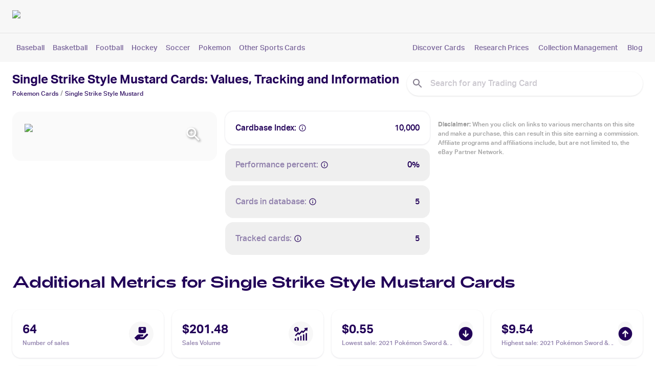

--- FILE ---
content_type: text/html; charset=utf-8
request_url: https://getcardbase.com/single-strike-style-mustard
body_size: 24438
content:
<!DOCTYPE html><html lang="en"><head><meta charSet="utf-8"/><meta name="viewport" content="initial-scale=1, width=device-width"/><link rel="preload" as="image" imageSrcSet="/_next/image?url=https%3A%2F%2Fimages.getcardbase.com%2F2l995p8ykfh6rezn1xpn7weysffn&amp;w=256&amp;q=75 1x, /_next/image?url=https%3A%2F%2Fimages.getcardbase.com%2F2l995p8ykfh6rezn1xpn7weysffn&amp;w=640&amp;q=75 2x"/><script type="application/ld+json">{"@context":"https://schema.org","@type":"BreadcrumbList","name":"Player Breadcrumbs","itemListElement":[{"@type":"ListItem","position":1,"item":{"@id":"https://getcardbase.com/pokemon-cards-12-12","name":"Pokemon Cards"}},{"@type":"ListItem","position":2,"item":{"@id":"https://getcardbase.com/single-strike-style-mustard","name":"Single Strike Style Mustard Cards"}}]}</script><title>Single Strike Style Mustard Trading Cards: Values, Rookies &amp; Hot Deals</title><meta name="robots" content="index,follow"/><meta name="description" content="What is the worth of your Single Strike Style Mustard Card? Check the Value of your Pokemon Trading-Cards for free ▶ Cardbase"/><meta name="twitter:card" content="summary_large_image"/><meta name="twitter:site" content="https://getcardbase.com/single-strike-style-mustard"/><meta property="og:title" content="Single Strike Style Mustard Trading Cards: Values, Rookies &amp; Hot Deals"/><meta property="og:description" content="What is the worth of your Single Strike Style Mustard Card? Check the Value of your Pokemon Trading-Cards for free ▶ Cardbase"/><meta property="og:url" content="https://getcardbase.com/single-strike-style-mustard"/><meta property="og:image" content="https://images.getcardbase.com/2l995p8ykfh6rezn1xpn7weysffn"/><meta property="og:image:alt" content="Single Strike Style Mustard trading cards"/><meta property="og:image:type" content="image/jpeg"/><meta property="og:image:width" content="200"/><meta property="og:image:height" content="350"/><meta property="og:site_name" content="Cardbase"/><link rel="canonical" href="https://getcardbase.com/single-strike-style-mustard"/><link rel="preload" as="image" imageSrcSet="/_next/image?url=%2F_next%2Fstatic%2Fmedia%2Fcolor-positive-rgb.abc57c94.png&amp;w=256&amp;q=75 1x, /_next/image?url=%2F_next%2Fstatic%2Fmedia%2Fcolor-positive-rgb.abc57c94.png&amp;w=640&amp;q=75 2x"/><meta name="next-head-count" content="20"/><style data-emotion="mui-style-global 0"></style><style data-emotion="mui-style-global 1kts2ys">html{-webkit-font-smoothing:antialiased;-moz-osx-font-smoothing:grayscale;box-sizing:border-box;-webkit-text-size-adjust:100%;}*,*::before,*::after{box-sizing:inherit;}strong,b{font-weight:700;}body{margin:0;color:#220058;font-family:AktivGrotesk,CanelaLight,GTFAdieu,Roboto;font-weight:400;font-size:1rem;line-height:1.5;background-color:#fff;}@media print{body{background-color:#fff;}}body::backdrop{background-color:#fff;}@font-face{font-family:'AktivGrotesk';font-style:normal;font-display:swap;font-weight:300;src:url(/_next/static/media/aktivgroteskcorp-regular-webfont.36227dce.woff2);}@font-face{font-family:'AktivGrotesk';font-display:swap;font-weight:400;src:url(/_next/static/media/aktivgroteskcorp-medium-webfont.783cf2b4.woff2);}@font-face{font-family:'AktivGrotesk';font-display:swap;font-weight:700;src:url(/_next/static/media/aktivgroteskcorp-bold-webfont.03dc64dc.woff2);}@font-face{font-family:'CanelaLight';font-display:swap;font-weight:300;src:url(/_next/static/media/canela-light-webfont.5982d4cb.woff2);}@font-face{font-family:'GTFAdieu';font-display:swap;font-weight:300;src:url(/_next/static/media/adieu-regular-webfont.efd845c6.woff2);}@font-face{font-family:'Inter';src:url(/_next/static/media/Inter.1cccc37b.ttf);}</style><style data-emotion="mui-style-global 1prfaxn">@-webkit-keyframes mui-auto-fill{from{display:block;}}@keyframes mui-auto-fill{from{display:block;}}@-webkit-keyframes mui-auto-fill-cancel{from{display:block;}}@keyframes mui-auto-fill-cancel{from{display:block;}}</style><style data-emotion="mui-style 5r6jk4 mlmnxr kalw0y 60hgb7 1ekb41w 1hne0dt 1s663qx laz0nz sptg8i 1085w8z vb6e92 ptmse3 pn4osk 172hr84 1f7ju3d w8b2rq 1t25rld oqr85h 12qnib k008qs 9ez43u 104uo5p 181pju4 yqc3o2 q81hgq solarq pw1aol uudpsy j7qwjs 1wxaqej m00si 1x0nutc nhb8h9 1nji3zk 3mf706 75k0ve 10lqtcg feqhe6 1otjpks 1a6giau 19apuk2 bxmw7i auhvvs 1258r2l ihdtdm b965al qp7zqj 1e1ib5s b5tktw 79elbk 1rvlp7j vubbuv 8d07pa 1ialerq 9e6j7t abiftt q9kkum 17m6zvn niai14 1b1jvye mica00 f9nbvy 1yuhvjn 1xlzx9v 1n0l6f7 1w72js 3nargb 1p50cwt sddp6q 1h9xiad x533dc ii0qfa 297kmq 3zl4c3 1aq6lld 1939klg 12ouslu 1cxzoec 1h77wgb di6g6t wzri84 ik2npy 9yfdlz 16n6omp 1hf3245 1neisxe k54fqq 1eq9b6f 1ry8ejd 1sf3xto 8h1vn4 28hvco i44wyl l7agl0 h52d0v zitybv ao3313 1x4c568 1ihi2qu kx9e2n 26gwa0 9jay18 oebr24 cbzvw umk97j l1bf12 18p1n3l ecu835 sayu3r hhrdba 15kgolf pnxt9h k3enux d1vhwu x5gt59 1nvf7g0 19km2bb raivga k4anp7 1eu73d7 1d3bbye 1ecjdig 1wkwmmc twxawj exi802 1736hxj b3fzjn 1lx0lai 1eoqsmc 17i8o85 95g4uk ex0kt9">.mui-style-5r6jk4{background-color:#F7F7F7;}.mui-style-mlmnxr{background-color:#fff;color:#220058;-webkit-transition:box-shadow 300ms cubic-bezier(0.4, 0, 0.2, 1) 0ms;transition:box-shadow 300ms cubic-bezier(0.4, 0, 0.2, 1) 0ms;box-shadow:none;border-radius:16px;display:-webkit-box;display:-webkit-flex;display:-ms-flexbox;display:flex;-webkit-flex-direction:column;-ms-flex-direction:column;flex-direction:column;width:100%;box-sizing:border-box;-webkit-flex-shrink:0;-ms-flex-negative:0;flex-shrink:0;position:fixed;z-index:1100;top:0;left:auto;right:0;background-color:#220058;color:#fff;background-color:#F7F7F7;border-radius:0;}@media print{.mui-style-mlmnxr{position:absolute;}}.mui-style-kalw0y{position:relative;display:-webkit-box;display:-webkit-flex;display:-ms-flexbox;display:flex;-webkit-align-items:center;-webkit-box-align:center;-ms-flex-align:center;align-items:center;min-height:56px;}@media (min-width:375px){@media (orientation: landscape){.mui-style-kalw0y{min-height:48px;}}}@media (min-width:600px){.mui-style-kalw0y{min-height:64px;}}.mui-style-60hgb7{display:-webkit-box;display:-webkit-flex;display:-ms-flexbox;display:flex;-webkit-flex-direction:column;-ms-flex-direction:column;flex-direction:column;width:100%;}.mui-style-60hgb7>:not(style)+:not(style){margin:0;margin-top:8px;}.mui-style-1ekb41w{width:100%;margin-left:auto;box-sizing:border-box;margin-right:auto;display:block;padding-left:16px;padding-right:16px;}@media (min-width:600px){.mui-style-1ekb41w{padding-left:24px;padding-right:24px;}}@media (min-width:1536px){.mui-style-1ekb41w{max-width:1536px;}}.mui-style-1hne0dt{display:-webkit-box;display:-webkit-flex;display:-ms-flexbox;display:flex;-webkit-flex-direction:row;-ms-flex-direction:row;flex-direction:row;-webkit-box-pack:justify;-webkit-justify-content:space-between;justify-content:space-between;-webkit-align-items:center;-webkit-box-align:center;-ms-flex-align:center;align-items:center;padding-top:8px;}.mui-style-1s663qx{cursor:pointer;-webkit-text-decoration:none;text-decoration:none;display:inline;}.mui-style-1s663qx :hover p{-webkit-text-decoration:underline;text-decoration:underline;}.mui-style-1s663qx :hover h1{-webkit-text-decoration:underline;text-decoration:underline;}.mui-style-1s663qx :hover h2{-webkit-text-decoration:underline;text-decoration:underline;}.mui-style-1s663qx :hover h3{-webkit-text-decoration:underline;text-decoration:underline;}.mui-style-laz0nz{-webkit-box-flex:1;-webkit-flex-grow:1;-ms-flex-positive:1;flex-grow:1;min-width:250px;max-width:700px;}.mui-style-sptg8i{width:-webkit-max-content;width:-moz-max-content;width:max-content;height:-webkit-max-content;height:-moz-max-content;height:max-content;}.mui-style-1085w8z{display:-webkit-box;display:-webkit-flex;display:-ms-flexbox;display:flex;-webkit-flex-direction:row;-ms-flex-direction:row;flex-direction:row;-webkit-box-pack:end;-ms-flex-pack:end;-webkit-justify-content:flex-end;justify-content:flex-end;-webkit-align-items:center;-webkit-box-align:center;-ms-flex-align:center;align-items:center;min-width:120px;}.mui-style-1085w8z>:not(style)+:not(style){margin:0;margin-left:20px;}.mui-style-vb6e92{display:-webkit-box;display:-webkit-flex;display:-ms-flexbox;display:flex;-webkit-flex-direction:row;-ms-flex-direction:row;flex-direction:row;-webkit-align-items:center;-webkit-box-align:center;-ms-flex-align:center;align-items:center;}.mui-style-vb6e92>:not(style)+:not(style){margin:0;margin-left:8px;}.mui-style-ptmse3{margin:0;font-size:16px;line-height:1.9;letter-spacing:0;font-weight:700;color:#220058;font-family:AktivGrotesk;}.mui-style-pn4osk{display:-webkit-inline-box;display:-webkit-inline-flex;display:-ms-inline-flexbox;display:inline-flex;-webkit-align-items:center;-webkit-box-align:center;-ms-flex-align:center;align-items:center;-webkit-box-pack:center;-ms-flex-pack:center;-webkit-justify-content:center;justify-content:center;position:relative;box-sizing:border-box;-webkit-tap-highlight-color:transparent;background-color:transparent;outline:0;border:0;margin:0;border-radius:0;padding:0;cursor:pointer;-webkit-user-select:none;-moz-user-select:none;-ms-user-select:none;user-select:none;vertical-align:middle;-moz-appearance:none;-webkit-appearance:none;-webkit-text-decoration:none;text-decoration:none;color:inherit;font-family:AktivGrotesk,CanelaLight,GTFAdieu,Roboto;font-weight:500;font-size:0.875rem;line-height:1.75;text-transform:uppercase;min-width:64px;padding:6px 16px;border-radius:4px;-webkit-transition:background-color 250ms cubic-bezier(0.4, 0, 0.2, 1) 0ms,box-shadow 250ms cubic-bezier(0.4, 0, 0.2, 1) 0ms,border-color 250ms cubic-bezier(0.4, 0, 0.2, 1) 0ms,color 250ms cubic-bezier(0.4, 0, 0.2, 1) 0ms;transition:background-color 250ms cubic-bezier(0.4, 0, 0.2, 1) 0ms,box-shadow 250ms cubic-bezier(0.4, 0, 0.2, 1) 0ms,border-color 250ms cubic-bezier(0.4, 0, 0.2, 1) 0ms,color 250ms cubic-bezier(0.4, 0, 0.2, 1) 0ms;color:#fff;background-color:#220058;box-shadow:0px 3px 1px -2px rgba(0,0,0,0.2),0px 2px 2px 0px rgba(0,0,0,0.14),0px 1px 5px 0px rgba(0,0,0,0.12);font-size:16px;border-radius:100px;padding:10px 24px;font-family:AktivGrotesk;font-weight:bold;text-transform:capitalize;color:white!important;padding-top:10px;padding-bottom:10px;}.mui-style-pn4osk::-moz-focus-inner{border-style:none;}.mui-style-pn4osk.Mui-disabled{pointer-events:none;cursor:default;}@media print{.mui-style-pn4osk{-webkit-print-color-adjust:exact;color-adjust:exact;}}.mui-style-pn4osk:hover{-webkit-text-decoration:none;text-decoration:none;background-color:rgb(23, 0, 61);box-shadow:0px 2px 4px -1px rgba(0,0,0,0.2),0px 4px 5px 0px rgba(0,0,0,0.14),0px 1px 10px 0px rgba(0,0,0,0.12);}@media (hover: none){.mui-style-pn4osk:hover{background-color:#220058;}}.mui-style-pn4osk:active{box-shadow:0px 5px 5px -3px rgba(0,0,0,0.2),0px 8px 10px 1px rgba(0,0,0,0.14),0px 3px 14px 2px rgba(0,0,0,0.12);}.mui-style-pn4osk.Mui-focusVisible{box-shadow:0px 3px 5px -1px rgba(0,0,0,0.2),0px 6px 10px 0px rgba(0,0,0,0.14),0px 1px 18px 0px rgba(0,0,0,0.12);}.mui-style-pn4osk.Mui-disabled{color:rgba(0, 0, 0, 0.26);box-shadow:none;background-color:rgba(0, 0, 0, 0.12);}.mui-style-pn4osk:hover{background-color:#4E337A;}.mui-style-172hr84{margin:0;-webkit-flex-shrink:0;-ms-flex-negative:0;flex-shrink:0;border-width:0;border-style:solid;border-color:rgba(0, 0, 0, 0.08);border-bottom-width:thin;}.mui-style-1f7ju3d{padding-bottom:16px;padding-top:8px;}.mui-style-w8b2rq{display:-webkit-box;display:-webkit-flex;display:-ms-flexbox;display:flex;-webkit-flex-direction:row;-ms-flex-direction:row;flex-direction:row;-webkit-box-pack:justify;-webkit-justify-content:space-between;justify-content:space-between;-webkit-align-items:center;-webkit-box-align:center;-ms-flex-align:center;align-items:center;width:100%;}.mui-style-w8b2rq>:not(style)+:not(style){margin:0;margin-left:32px;}.mui-style-1t25rld{overflow:hidden;min-height:48px;-webkit-overflow-scrolling:touch;display:-webkit-box;display:-webkit-flex;display:-ms-flexbox;display:flex;-webkit-align-items:center;-webkit-box-align:center;-ms-flex-align:center;align-items:center;min-height:10px;}@media (max-width:599.95px){.mui-style-1t25rld .MuiTabs-scrollButtons{display:none;}}.mui-style-oqr85h{overflow-x:auto;overflow-y:hidden;scrollbar-width:none;}.mui-style-oqr85h::-webkit-scrollbar{display:none;}.mui-style-12qnib{position:relative;display:inline-block;-webkit-flex:1 1 auto;-ms-flex:1 1 auto;flex:1 1 auto;white-space:nowrap;scrollbar-width:none;overflow-x:auto;overflow-y:hidden;}.mui-style-12qnib::-webkit-scrollbar{display:none;}.mui-style-k008qs{display:-webkit-box;display:-webkit-flex;display:-ms-flexbox;display:flex;}.mui-style-9ez43u{display:-webkit-inline-box;display:-webkit-inline-flex;display:-ms-inline-flexbox;display:inline-flex;-webkit-align-items:center;-webkit-box-align:center;-ms-flex-align:center;align-items:center;-webkit-box-pack:center;-ms-flex-pack:center;-webkit-justify-content:center;justify-content:center;position:relative;box-sizing:border-box;-webkit-tap-highlight-color:transparent;background-color:transparent;outline:0;border:0;margin:0;border-radius:0;padding:0;cursor:pointer;-webkit-user-select:none;-moz-user-select:none;-ms-user-select:none;user-select:none;vertical-align:middle;-moz-appearance:none;-webkit-appearance:none;-webkit-text-decoration:none;text-decoration:none;color:inherit;font-family:AktivGrotesk,CanelaLight,GTFAdieu,Roboto;font-weight:500;font-size:0.875rem;line-height:1.25;text-transform:uppercase;max-width:360px;min-width:90px;position:relative;min-height:48px;-webkit-flex-shrink:0;-ms-flex-negative:0;flex-shrink:0;padding:12px 16px;overflow:hidden;white-space:normal;text-align:center;-webkit-flex-direction:column;-ms-flex-direction:column;flex-direction:column;color:#4B00C4;font-size:14px;cursor:pointer;text-transform:none;padding:0;margin-left:8px;margin-right:8px;min-height:24px;min-width:40px;font-weight:400;color:#7A669B!important;}.mui-style-9ez43u::-moz-focus-inner{border-style:none;}.mui-style-9ez43u.Mui-disabled{pointer-events:none;cursor:default;}@media print{.mui-style-9ez43u{-webkit-print-color-adjust:exact;color-adjust:exact;}}.mui-style-9ez43u.Mui-selected{color:#220058;}.mui-style-9ez43u.Mui-disabled{color:rgba(0, 0, 0, 0.38);}.mui-style-104uo5p{display:-webkit-box;display:-webkit-flex;display:-ms-flexbox;display:flex;-webkit-flex-direction:row;-ms-flex-direction:row;flex-direction:row;-webkit-box-pack:justify;-webkit-justify-content:space-between;justify-content:space-between;margin:0px;}@media (min-width:704px){.mui-style-104uo5p{width:250px;}}@media (min-width:1264px){.mui-style-104uo5p{width:450px;}}.mui-style-181pju4{cursor:pointer;-webkit-text-decoration:none;text-decoration:none;display:inline;color:#7A669B;font-size:14px;}.mui-style-181pju4 :hover p{-webkit-text-decoration:underline;text-decoration:underline;}.mui-style-181pju4 :hover h1{-webkit-text-decoration:underline;text-decoration:underline;}.mui-style-181pju4 :hover h2{-webkit-text-decoration:underline;text-decoration:underline;}.mui-style-181pju4 :hover h3{-webkit-text-decoration:underline;text-decoration:underline;}.mui-style-yqc3o2{height:115px;}.mui-style-q81hgq{min-height:90vh;height:100%;}.mui-style-solarq{background-color:#FFFFFF;width:100%;margin-bottom:32px;}.mui-style-pw1aol{padding-top:24px;padding-bottom:40px;}.mui-style-uudpsy{display:-webkit-box;display:-webkit-flex;display:-ms-flexbox;display:flex;-webkit-flex-direction:row;-ms-flex-direction:row;flex-direction:row;-webkit-box-pack:justify;-webkit-justify-content:space-between;justify-content:space-between;-webkit-align-items:flex-start;-webkit-box-align:flex-start;-ms-flex-align:flex-start;align-items:flex-start;}.mui-style-j7qwjs{display:-webkit-box;display:-webkit-flex;display:-ms-flexbox;display:flex;-webkit-flex-direction:column;-ms-flex-direction:column;flex-direction:column;}.mui-style-1wxaqej{box-sizing:border-box;margin:0;-webkit-flex-direction:row;-ms-flex-direction:row;flex-direction:row;}.mui-style-m00si{margin:0;font-size:24px;font-family:AktivGrotesk;font-weight:700;font-weight:700;display:block;line-height:1.3;}.mui-style-1x0nutc{margin:0;font-family:AktivGrotesk,CanelaLight,GTFAdieu,Roboto;font-weight:400;font-size:1rem;line-height:1.5;color:#4B00C4;}.mui-style-1x0nutc .MuiBreadcrumbs-separator{font-size:14px;margin-left:4px;margin-right:4px;color:#9E9E9E;-webkit-align-items:end;-webkit-box-align:end;-ms-flex-align:end;align-items:end;}.mui-style-nhb8h9{display:-webkit-box;display:-webkit-flex;display:-ms-flexbox;display:flex;-webkit-box-flex-wrap:wrap;-webkit-flex-wrap:wrap;-ms-flex-wrap:wrap;flex-wrap:wrap;-webkit-align-items:center;-webkit-box-align:center;-ms-flex-align:center;align-items:center;padding:0;margin:0;list-style:none;}.mui-style-1nji3zk{margin:0;font-size:12px;font-family:AktivGrotesk;color:#381A69;}.mui-style-3mf706{display:-webkit-box;display:-webkit-flex;display:-ms-flexbox;display:flex;-webkit-user-select:none;-moz-user-select:none;-ms-user-select:none;user-select:none;margin-left:8px;margin-right:8px;}.mui-style-75k0ve{display:-webkit-box;display:-webkit-flex;display:-ms-flexbox;display:flex;-webkit-flex-direction:column;-ms-flex-direction:column;flex-direction:column;}@media (min-width:704px){.mui-style-75k0ve{min-width:400px;}}@media (min-width:1264px){.mui-style-75k0ve{min-width:461px;}}.mui-style-10lqtcg{width:100%;}.mui-style-10lqtcg.Mui-focused .MuiAutocomplete-clearIndicator{visibility:visible;}@media (pointer: fine){.mui-style-10lqtcg:hover .MuiAutocomplete-clearIndicator{visibility:visible;}}.mui-style-10lqtcg .MuiAutocomplete-tag{margin:3px;max-width:calc(100% - 6px);}.mui-style-10lqtcg .MuiAutocomplete-inputRoot{-webkit-box-flex-wrap:wrap;-webkit-flex-wrap:wrap;-ms-flex-wrap:wrap;flex-wrap:wrap;}.MuiAutocomplete-hasPopupIcon.mui-style-10lqtcg .MuiAutocomplete-inputRoot,.MuiAutocomplete-hasClearIcon.mui-style-10lqtcg .MuiAutocomplete-inputRoot{padding-right:30px;}.MuiAutocomplete-hasPopupIcon.MuiAutocomplete-hasClearIcon.mui-style-10lqtcg .MuiAutocomplete-inputRoot{padding-right:56px;}.mui-style-10lqtcg .MuiAutocomplete-inputRoot .MuiAutocomplete-input{width:0;min-width:30px;}.mui-style-10lqtcg .MuiInput-root{padding-bottom:1px;}.mui-style-10lqtcg .MuiInput-root .MuiInput-input{padding:4px 4px 4px 0px;}.mui-style-10lqtcg .MuiInput-root.MuiInputBase-sizeSmall .MuiInput-input{padding:2px 4px 3px 0;}.mui-style-10lqtcg .MuiOutlinedInput-root{padding:9px;}.MuiAutocomplete-hasPopupIcon.mui-style-10lqtcg .MuiOutlinedInput-root,.MuiAutocomplete-hasClearIcon.mui-style-10lqtcg .MuiOutlinedInput-root{padding-right:39px;}.MuiAutocomplete-hasPopupIcon.MuiAutocomplete-hasClearIcon.mui-style-10lqtcg .MuiOutlinedInput-root{padding-right:65px;}.mui-style-10lqtcg .MuiOutlinedInput-root .MuiAutocomplete-input{padding:7.5px 4px 7.5px 6px;}.mui-style-10lqtcg .MuiOutlinedInput-root .MuiAutocomplete-endAdornment{right:9px;}.mui-style-10lqtcg .MuiOutlinedInput-root.MuiInputBase-sizeSmall{padding-top:6px;padding-bottom:6px;padding-left:6px;}.mui-style-10lqtcg .MuiOutlinedInput-root.MuiInputBase-sizeSmall .MuiAutocomplete-input{padding:2.5px 4px 2.5px 6px;}.mui-style-10lqtcg .MuiFilledInput-root{padding-top:19px;padding-left:8px;}.MuiAutocomplete-hasPopupIcon.mui-style-10lqtcg .MuiFilledInput-root,.MuiAutocomplete-hasClearIcon.mui-style-10lqtcg .MuiFilledInput-root{padding-right:39px;}.MuiAutocomplete-hasPopupIcon.MuiAutocomplete-hasClearIcon.mui-style-10lqtcg .MuiFilledInput-root{padding-right:65px;}.mui-style-10lqtcg .MuiFilledInput-root .MuiFilledInput-input{padding:7px 4px;}.mui-style-10lqtcg .MuiFilledInput-root .MuiAutocomplete-endAdornment{right:9px;}.mui-style-10lqtcg .MuiFilledInput-root.MuiInputBase-sizeSmall{padding-bottom:1px;}.mui-style-10lqtcg .MuiFilledInput-root.MuiInputBase-sizeSmall .MuiFilledInput-input{padding:2.5px 4px;}.mui-style-10lqtcg .MuiInputBase-hiddenLabel{padding-top:8px;}.mui-style-10lqtcg .MuiFilledInput-root.MuiInputBase-hiddenLabel{padding-top:0;padding-bottom:0;}.mui-style-10lqtcg .MuiFilledInput-root.MuiInputBase-hiddenLabel .MuiAutocomplete-input{padding-top:16px;padding-bottom:17px;}.mui-style-10lqtcg .MuiFilledInput-root.MuiInputBase-hiddenLabel.MuiInputBase-sizeSmall .MuiAutocomplete-input{padding-top:8px;padding-bottom:9px;}.mui-style-10lqtcg .MuiAutocomplete-input{-webkit-box-flex:1;-webkit-flex-grow:1;-ms-flex-positive:1;flex-grow:1;text-overflow:ellipsis;opacity:1;}.mui-style-10lqtcg .MuiAutocomplete-input{padding:5px!important;}.mui-style-feqhe6{display:-webkit-inline-box;display:-webkit-inline-flex;display:-ms-inline-flexbox;display:inline-flex;-webkit-flex-direction:column;-ms-flex-direction:column;flex-direction:column;position:relative;min-width:0;padding:0;margin:0;border:0;vertical-align:top;width:100%;}.mui-style-1otjpks{font-family:AktivGrotesk,CanelaLight,GTFAdieu,Roboto;font-weight:400;font-size:1rem;line-height:1.4375em;color:#220058;box-sizing:border-box;position:relative;cursor:text;display:-webkit-inline-box;display:-webkit-inline-flex;display:-ms-inline-flexbox;display:inline-flex;-webkit-align-items:center;-webkit-box-align:center;-ms-flex-align:center;align-items:center;width:100%;position:relative;border-radius:4px;padding-left:14px;padding-right:14px;padding-right:8px;border-radius:100px;font-size:14px;border-width:0;color:#AFAFAF;font-family:AktivGrotesk;background-color:#fff;}.mui-style-1otjpks.Mui-disabled{color:rgba(0, 0, 0, 0.38);cursor:default;}.mui-style-1otjpks:hover .MuiOutlinedInput-notchedOutline{border-color:#220058;}@media (hover: none){.mui-style-1otjpks:hover .MuiOutlinedInput-notchedOutline{border-color:rgba(0, 0, 0, 0.23);}}.mui-style-1otjpks.Mui-focused .MuiOutlinedInput-notchedOutline{border-color:#220058;border-width:2px;}.mui-style-1otjpks.Mui-error .MuiOutlinedInput-notchedOutline{border-color:#d32f2f;}.mui-style-1otjpks.Mui-disabled .MuiOutlinedInput-notchedOutline{border-color:rgba(0, 0, 0, 0.26);}.mui-style-1otjpks .MuiOutlinedInput-notchedOutline{box-shadow:0px 1px 3px rgba(6, 0, 16, 0.12);}.mui-style-1a6giau{display:-webkit-box;display:-webkit-flex;display:-ms-flexbox;display:flex;height:0.01em;max-height:2em;-webkit-align-items:center;-webkit-box-align:center;-ms-flex-align:center;align-items:center;white-space:nowrap;color:rgba(0, 0, 0, 0.54);margin-right:8px;}.mui-style-19apuk2{-webkit-user-select:none;-moz-user-select:none;-ms-user-select:none;user-select:none;width:1em;height:1em;display:inline-block;fill:currentColor;-webkit-flex-shrink:0;-ms-flex-negative:0;flex-shrink:0;-webkit-transition:fill 200ms cubic-bezier(0.4, 0, 0.2, 1) 0ms;transition:fill 200ms cubic-bezier(0.4, 0, 0.2, 1) 0ms;font-size:1.5rem;color:#827B8C;}.mui-style-bxmw7i{font:inherit;letter-spacing:inherit;color:currentColor;padding:4px 0 5px;border:0;box-sizing:content-box;background:none;height:1.4375em;margin:0;-webkit-tap-highlight-color:transparent;display:block;min-width:0;width:100%;-webkit-animation-name:mui-auto-fill-cancel;animation-name:mui-auto-fill-cancel;-webkit-animation-duration:10ms;animation-duration:10ms;padding:16.5px 14px;padding-left:0;padding-right:0;color:#220058;}.mui-style-bxmw7i::-webkit-input-placeholder{color:currentColor;opacity:0.42;-webkit-transition:opacity 200ms cubic-bezier(0.4, 0, 0.2, 1) 0ms;transition:opacity 200ms cubic-bezier(0.4, 0, 0.2, 1) 0ms;}.mui-style-bxmw7i::-moz-placeholder{color:currentColor;opacity:0.42;-webkit-transition:opacity 200ms cubic-bezier(0.4, 0, 0.2, 1) 0ms;transition:opacity 200ms cubic-bezier(0.4, 0, 0.2, 1) 0ms;}.mui-style-bxmw7i:-ms-input-placeholder{color:currentColor;opacity:0.42;-webkit-transition:opacity 200ms cubic-bezier(0.4, 0, 0.2, 1) 0ms;transition:opacity 200ms cubic-bezier(0.4, 0, 0.2, 1) 0ms;}.mui-style-bxmw7i::-ms-input-placeholder{color:currentColor;opacity:0.42;-webkit-transition:opacity 200ms cubic-bezier(0.4, 0, 0.2, 1) 0ms;transition:opacity 200ms cubic-bezier(0.4, 0, 0.2, 1) 0ms;}.mui-style-bxmw7i:focus{outline:0;}.mui-style-bxmw7i:invalid{box-shadow:none;}.mui-style-bxmw7i::-webkit-search-decoration{-webkit-appearance:none;}label[data-shrink=false]+.MuiInputBase-formControl .mui-style-bxmw7i::-webkit-input-placeholder{opacity:0!important;}label[data-shrink=false]+.MuiInputBase-formControl .mui-style-bxmw7i::-moz-placeholder{opacity:0!important;}label[data-shrink=false]+.MuiInputBase-formControl .mui-style-bxmw7i:-ms-input-placeholder{opacity:0!important;}label[data-shrink=false]+.MuiInputBase-formControl .mui-style-bxmw7i::-ms-input-placeholder{opacity:0!important;}label[data-shrink=false]+.MuiInputBase-formControl .mui-style-bxmw7i:focus::-webkit-input-placeholder{opacity:0.42;}label[data-shrink=false]+.MuiInputBase-formControl .mui-style-bxmw7i:focus::-moz-placeholder{opacity:0.42;}label[data-shrink=false]+.MuiInputBase-formControl .mui-style-bxmw7i:focus:-ms-input-placeholder{opacity:0.42;}label[data-shrink=false]+.MuiInputBase-formControl .mui-style-bxmw7i:focus::-ms-input-placeholder{opacity:0.42;}.mui-style-bxmw7i.Mui-disabled{opacity:1;-webkit-text-fill-color:rgba(0, 0, 0, 0.38);}.mui-style-bxmw7i:-webkit-autofill{-webkit-animation-duration:5000s;animation-duration:5000s;-webkit-animation-name:mui-auto-fill;animation-name:mui-auto-fill;}.mui-style-bxmw7i:-webkit-autofill{border-radius:inherit;}.mui-style-bxmw7i::-webkit-input-placeholder{font-weight:500;font-size:16px;color:#827B8C;font-family:AktivGrotesk;}.mui-style-bxmw7i::-moz-placeholder{font-weight:500;font-size:16px;color:#827B8C;font-family:AktivGrotesk;}.mui-style-bxmw7i:-ms-input-placeholder{font-weight:500;font-size:16px;color:#827B8C;font-family:AktivGrotesk;}.mui-style-bxmw7i::placeholder{font-weight:500;font-size:16px;color:#827B8C;font-family:AktivGrotesk;}.mui-style-auhvvs{display:-webkit-box;display:-webkit-flex;display:-ms-flexbox;display:flex;height:0.01em;max-height:2em;-webkit-align-items:center;-webkit-box-align:center;-ms-flex-align:center;align-items:center;white-space:nowrap;color:rgba(0, 0, 0, 0.54);margin-right:8px;width:16px;}.mui-style-1258r2l{text-align:left;position:absolute;bottom:0;right:0;top:-5px;left:0;margin:0;padding:0 8px;pointer-events:none;border-radius:inherit;border-style:solid;border-width:1px;overflow:hidden;min-width:0%;border-color:rgba(0, 0, 0, 0.23);border-width:0;border:none;}.mui-style-ihdtdm{float:unset;width:auto;overflow:hidden;padding:0;line-height:11px;-webkit-transition:width 150ms cubic-bezier(0.0, 0, 0.2, 1) 0ms;transition:width 150ms cubic-bezier(0.0, 0, 0.2, 1) 0ms;}.mui-style-b965al{box-sizing:border-box;display:-webkit-box;display:-webkit-flex;display:-ms-flexbox;display:flex;-webkit-box-flex-wrap:wrap;-webkit-flex-wrap:wrap;-ms-flex-wrap:wrap;flex-wrap:wrap;width:100%;-webkit-flex-direction:row;-ms-flex-direction:row;flex-direction:row;margin-top:-16px;width:calc(100% + 16px);margin-left:-16px;margin-top:8px;}.mui-style-b965al>.MuiGrid-item{padding-top:16px;}.mui-style-b965al>.MuiGrid-item{padding-left:16px;}.mui-style-qp7zqj{box-sizing:border-box;margin:0;-webkit-flex-direction:row;-ms-flex-direction:row;flex-direction:row;}@media (min-width:375px){.mui-style-qp7zqj{-webkit-flex-basis:100%;-ms-flex-preferred-size:100%;flex-basis:100%;-webkit-box-flex:0;-webkit-flex-grow:0;-ms-flex-positive:0;flex-grow:0;max-width:100%;}}@media (min-width:600px){.mui-style-qp7zqj{-webkit-flex-basis:100%;-ms-flex-preferred-size:100%;flex-basis:100%;-webkit-box-flex:0;-webkit-flex-grow:0;-ms-flex-positive:0;flex-grow:0;max-width:100%;}}@media (min-width:704px){.mui-style-qp7zqj{-webkit-flex-basis:50%;-ms-flex-preferred-size:50%;flex-basis:50%;-webkit-box-flex:0;-webkit-flex-grow:0;-ms-flex-positive:0;flex-grow:0;max-width:50%;}}@media (min-width:1264px){.mui-style-qp7zqj{-webkit-flex-basis:33.333333%;-ms-flex-preferred-size:33.333333%;flex-basis:33.333333%;-webkit-box-flex:0;-webkit-flex-grow:0;-ms-flex-positive:0;flex-grow:0;max-width:33.333333%;}}@media (min-width:1536px){.mui-style-qp7zqj{-webkit-flex-basis:33.333333%;-ms-flex-preferred-size:33.333333%;flex-basis:33.333333%;-webkit-box-flex:0;-webkit-flex-grow:0;-ms-flex-positive:0;flex-grow:0;max-width:33.333333%;}}.mui-style-1e1ib5s{position:relative;width:100%;border-radius:16px;background:#FAFAFA;padding:24px;}.mui-style-b5tktw{display:-webkit-box;display:-webkit-flex;display:-ms-flexbox;display:flex;-webkit-flex-direction:column;-ms-flex-direction:column;flex-direction:column;-webkit-align-items:center;-webkit-box-align:center;-ms-flex-align:center;align-items:center;cursor:-webkit-zoom-in;cursor:zoom-in;}.mui-style-79elbk{position:relative;}.mui-style-1rvlp7j{object-fit:cover;border-radius:1.5px;object-fit:cover;border-radius:6px;}.mui-style-vubbuv{-webkit-user-select:none;-moz-user-select:none;-ms-user-select:none;user-select:none;width:1em;height:1em;display:inline-block;fill:currentColor;-webkit-flex-shrink:0;-ms-flex-negative:0;flex-shrink:0;-webkit-transition:fill 200ms cubic-bezier(0.4, 0, 0.2, 1) 0ms;transition:fill 200ms cubic-bezier(0.4, 0, 0.2, 1) 0ms;font-size:1.5rem;}.mui-style-8d07pa{background-color:#fff;color:#220058;-webkit-transition:box-shadow 300ms cubic-bezier(0.4, 0, 0.2, 1) 0ms;transition:box-shadow 300ms cubic-bezier(0.4, 0, 0.2, 1) 0ms;border-radius:4px;box-shadow:0px -2px 3px rgba(18, 0, 47, 0.04),0px 1px 3px rgba(18, 0, 47, 0.12);border-radius:16px;padding:20px;border-radius:16px;margin-bottom:8px;}.mui-style-1ialerq{display:-webkit-box;display:-webkit-flex;display:-ms-flexbox;display:flex;-webkit-flex-direction:row;-ms-flex-direction:row;flex-direction:row;-webkit-align-items:center;-webkit-box-align:center;-ms-flex-align:center;align-items:center;-webkit-box-pack:justify;-webkit-justify-content:space-between;justify-content:space-between;}.mui-style-9e6j7t{display:-webkit-box;display:-webkit-flex;display:-ms-flexbox;display:flex;-webkit-flex-direction:row;-ms-flex-direction:row;flex-direction:row;-webkit-align-items:center;-webkit-box-align:center;-ms-flex-align:center;align-items:center;}.mui-style-9e6j7t>:not(style)+:not(style){margin:0;margin-left:4px;}.mui-style-abiftt{margin:0;font-family:AktivGrotesk,CanelaLight,GTFAdieu,Roboto;font-weight:400;font-size:1rem;line-height:1.5;}.mui-style-q9kkum{-webkit-user-select:none;-moz-user-select:none;-ms-user-select:none;user-select:none;width:1em;height:1em;display:inline-block;fill:currentColor;-webkit-flex-shrink:0;-ms-flex-negative:0;flex-shrink:0;-webkit-transition:fill 200ms cubic-bezier(0.4, 0, 0.2, 1) 0ms;transition:fill 200ms cubic-bezier(0.4, 0, 0.2, 1) 0ms;font-size:1.5rem;color:#381A69;cursor:pointer;font-size:16px;}.mui-style-17m6zvn{box-sizing:border-box;display:-webkit-box;display:-webkit-flex;display:-ms-flexbox;display:flex;-webkit-box-flex-wrap:wrap;-webkit-flex-wrap:wrap;-ms-flex-wrap:wrap;flex-wrap:wrap;width:100%;-webkit-flex-direction:column;-ms-flex-direction:column;flex-direction:column;margin-top:-8px;}.mui-style-17m6zvn>.MuiGrid-item{max-width:none;}.mui-style-17m6zvn>.MuiGrid-item{padding-top:8px;}.mui-style-niai14{background-color:#fff;color:#220058;-webkit-transition:box-shadow 300ms cubic-bezier(0.4, 0, 0.2, 1) 0ms;transition:box-shadow 300ms cubic-bezier(0.4, 0, 0.2, 1) 0ms;border-radius:4px;box-shadow:none;border-radius:16px;padding:20px;border-radius:16px;background:#EFEFEF;}.mui-style-1b1jvye{box-sizing:border-box;display:-webkit-box;display:-webkit-flex;display:-ms-flexbox;display:flex;-webkit-box-flex-wrap:wrap;-webkit-flex-wrap:wrap;-ms-flex-wrap:wrap;flex-wrap:wrap;width:100%;-webkit-flex-direction:row;-ms-flex-direction:row;flex-direction:row;-webkit-box-pack:justify;-webkit-justify-content:space-between;justify-content:space-between;-webkit-align-items:center;-webkit-box-align:center;-ms-flex-align:center;align-items:center;}.mui-style-mica00{margin:0;font-size:16px;line-height:1.5;font-family:AktivGrotesk;color:#9080AC;}.mui-style-f9nbvy{margin:0;font-family:AktivGrotesk,CanelaLight,GTFAdieu,Roboto;font-weight:400;font-size:1rem;line-height:1.5;font-weight:500;}.mui-style-1yuhvjn{margin-top:16px;}.mui-style-1xlzx9v{margin-top:8px;margin-bottom:8px;}.mui-style-1n0l6f7{margin:0;font-family:AktivGrotesk,CanelaLight,GTFAdieu,Roboto;font-weight:400;font-size:1rem;line-height:1.5;text-align:left;color:#9e9e9e;}@media (min-width:375px){.mui-style-1n0l6f7{font-size:10px;}}@media (min-width:704px){.mui-style-1n0l6f7{font-size:12px;}}.mui-style-1w72js{margin:0;font-size:1.5rem;font-family:GTFAdieu;font-weight:400;line-height:1.167;margin-bottom:32px;}@media (min-width:600px){.mui-style-1w72js{font-size:1.7138rem;}}@media (min-width:704px){.mui-style-1w72js{font-size:1.7138rem;}}@media (min-width:1264px){.mui-style-1w72js{font-size:1.928rem;}}.mui-style-3nargb{box-sizing:border-box;display:-webkit-box;display:-webkit-flex;display:-ms-flexbox;display:flex;-webkit-box-flex-wrap:wrap;-webkit-flex-wrap:wrap;-ms-flex-wrap:wrap;flex-wrap:wrap;width:100%;-webkit-flex-direction:row;-ms-flex-direction:row;flex-direction:row;margin-top:-16px;width:calc(100% + 16px);margin-left:-16px;-webkit-align-items:center;-webkit-box-align:center;-ms-flex-align:center;align-items:center;}.mui-style-3nargb>.MuiGrid-item{padding-top:16px;}.mui-style-3nargb>.MuiGrid-item{padding-left:16px;}.mui-style-1p50cwt{box-sizing:border-box;margin:0;-webkit-flex-direction:row;-ms-flex-direction:row;flex-direction:row;}@media (min-width:375px){.mui-style-1p50cwt{-webkit-flex-basis:50%;-ms-flex-preferred-size:50%;flex-basis:50%;-webkit-box-flex:0;-webkit-flex-grow:0;-ms-flex-positive:0;flex-grow:0;max-width:50%;}}@media (min-width:600px){.mui-style-1p50cwt{-webkit-flex-basis:50%;-ms-flex-preferred-size:50%;flex-basis:50%;-webkit-box-flex:0;-webkit-flex-grow:0;-ms-flex-positive:0;flex-grow:0;max-width:50%;}}@media (min-width:704px){.mui-style-1p50cwt{-webkit-flex-basis:50%;-ms-flex-preferred-size:50%;flex-basis:50%;-webkit-box-flex:0;-webkit-flex-grow:0;-ms-flex-positive:0;flex-grow:0;max-width:50%;}}@media (min-width:1264px){.mui-style-1p50cwt{-webkit-flex-basis:25%;-ms-flex-preferred-size:25%;flex-basis:25%;-webkit-box-flex:0;-webkit-flex-grow:0;-ms-flex-positive:0;flex-grow:0;max-width:25%;}}@media (min-width:1536px){.mui-style-1p50cwt{-webkit-flex-basis:25%;-ms-flex-preferred-size:25%;flex-basis:25%;-webkit-box-flex:0;-webkit-flex-grow:0;-ms-flex-positive:0;flex-grow:0;max-width:25%;}}.mui-style-sddp6q{background-color:#fff;color:#220058;-webkit-transition:box-shadow 300ms cubic-bezier(0.4, 0, 0.2, 1) 0ms;transition:box-shadow 300ms cubic-bezier(0.4, 0, 0.2, 1) 0ms;border-radius:4px;box-shadow:0px 1px 3px rgba(18, 0, 47, 0.12);border-radius:16px;display:-webkit-box;display:-webkit-flex;display:-ms-flexbox;display:flex;-webkit-flex-direction:row;-ms-flex-direction:row;flex-direction:row;-webkit-box-pack:justify;-webkit-justify-content:space-between;justify-content:space-between;-webkit-align-items:center;-webkit-box-align:center;-ms-flex-align:center;align-items:center;-webkit-box-flex-wrap:nowrap;-webkit-flex-wrap:nowrap;-ms-flex-wrap:nowrap;flex-wrap:nowrap;border-radius:16px;padding:20px;}.mui-style-1h9xiad{margin:0;font-size:24px;font-family:AktivGrotesk;font-weight:700;display:block;}.mui-style-x533dc{margin:0;font-size:12px;font-family:AktivGrotesk;color:#9080AC;display:-webkit-box;overflow:hidden;-webkit-box-orient:vertical;-webkit-line-clamp:1;}.mui-style-ii0qfa{width:48px;height:48px;background-color:#F7F7F7;display:-webkit-box;display:-webkit-flex;display:-ms-flexbox;display:flex;-webkit-align-items:center;-webkit-box-align:center;-ms-flex-align:center;align-items:center;-webkit-box-pack:center;-ms-flex-pack:center;-webkit-justify-content:center;justify-content:center;border-radius:400px;}.mui-style-297kmq{margin:0;font-size:12px;font-family:AktivGrotesk;color:#9080AC;cursor:pointer;-webkit-text-decoration:none;text-decoration:none;-webkit-transition:color 300ms cubic-bezier(0.4, 0, 0.2, 1) 0ms,-webkit-transform 300ms cubic-bezier(0.4, 0, 0.2, 1) 0ms;transition:color 300ms cubic-bezier(0.4, 0, 0.2, 1) 0ms,transform 300ms cubic-bezier(0.4, 0, 0.2, 1) 0ms;}.mui-style-297kmq:hover{color:#220058!important;-webkit-text-decoration:underline;text-decoration:underline;}.mui-style-3zl4c3{color:default;}.mui-style-1aq6lld{background-color:#F7F7F7;height:100%;}.mui-style-1939klg{padding-top:48px;padding-bottom:48px;}.mui-style-12ouslu{display:-webkit-box;display:-webkit-flex;display:-ms-flexbox;display:flex;-webkit-flex-direction:column;-ms-flex-direction:column;flex-direction:column;-webkit-box-pack:justify;-webkit-justify-content:space-between;justify-content:space-between;sx:flex-start;}@media (min-width:704px){.mui-style-12ouslu{-webkit-flex-direction:row;-ms-flex-direction:row;flex-direction:row;}}@media (min-width:375px){.mui-style-12ouslu{padding-top:16px;padding-bottom:16px;}}@media (min-width:704px){.mui-style-12ouslu{-webkit-align-items:center;-webkit-box-align:center;-ms-flex-align:center;align-items:center;}}@media (min-width:1264px){.mui-style-12ouslu{padding-top:24px;padding-bottom:24px;}}.mui-style-1cxzoec{margin:0;font-size:1.5rem;font-family:GTFAdieu;font-weight:400;line-height:1.167;}@media (min-width:600px){.mui-style-1cxzoec{font-size:1.7138rem;}}@media (min-width:704px){.mui-style-1cxzoec{font-size:1.7138rem;}}@media (min-width:1264px){.mui-style-1cxzoec{font-size:1.928rem;}}.mui-style-1h77wgb{box-sizing:border-box;display:-webkit-box;display:-webkit-flex;display:-ms-flexbox;display:flex;-webkit-box-flex-wrap:wrap;-webkit-flex-wrap:wrap;-ms-flex-wrap:wrap;flex-wrap:wrap;width:100%;-webkit-flex-direction:row;-ms-flex-direction:row;flex-direction:row;margin-top:-24px;width:calc(100% + 24px);margin-left:-24px;}.mui-style-1h77wgb>.MuiGrid-item{padding-top:24px;}.mui-style-1h77wgb>.MuiGrid-item{padding-left:24px;}.mui-style-di6g6t{box-sizing:border-box;margin:0;-webkit-flex-direction:row;-ms-flex-direction:row;flex-direction:row;}@media (min-width:375px){.mui-style-di6g6t{-webkit-flex-basis:50%;-ms-flex-preferred-size:50%;flex-basis:50%;-webkit-box-flex:0;-webkit-flex-grow:0;-ms-flex-positive:0;flex-grow:0;max-width:50%;}}@media (min-width:600px){.mui-style-di6g6t{-webkit-flex-basis:50%;-ms-flex-preferred-size:50%;flex-basis:50%;-webkit-box-flex:0;-webkit-flex-grow:0;-ms-flex-positive:0;flex-grow:0;max-width:50%;}}@media (min-width:704px){.mui-style-di6g6t{-webkit-flex-basis:33.333333%;-ms-flex-preferred-size:33.333333%;flex-basis:33.333333%;-webkit-box-flex:0;-webkit-flex-grow:0;-ms-flex-positive:0;flex-grow:0;max-width:33.333333%;}}@media (min-width:1264px){.mui-style-di6g6t{-webkit-flex-basis:16.666667%;-ms-flex-preferred-size:16.666667%;flex-basis:16.666667%;-webkit-box-flex:0;-webkit-flex-grow:0;-ms-flex-positive:0;flex-grow:0;max-width:16.666667%;}}@media (min-width:1536px){.mui-style-di6g6t{-webkit-flex-basis:16.666667%;-ms-flex-preferred-size:16.666667%;flex-basis:16.666667%;-webkit-box-flex:0;-webkit-flex-grow:0;-ms-flex-positive:0;flex-grow:0;max-width:16.666667%;}}.mui-style-wzri84{cursor:pointer;-webkit-text-decoration:none;text-decoration:none;display:inline;display:grid;height:100%;}.mui-style-wzri84 :hover p{-webkit-text-decoration:underline;text-decoration:underline;}.mui-style-wzri84 :hover h1{-webkit-text-decoration:underline;text-decoration:underline;}.mui-style-wzri84 :hover h2{-webkit-text-decoration:underline;text-decoration:underline;}.mui-style-wzri84 :hover h3{-webkit-text-decoration:underline;text-decoration:underline;}.mui-style-ik2npy{background-color:#fff;color:#220058;-webkit-transition:box-shadow 300ms cubic-bezier(0.4, 0, 0.2, 1) 0ms;transition:box-shadow 300ms cubic-bezier(0.4, 0, 0.2, 1) 0ms;border-radius:4px;box-shadow:0px 1px 3px rgba(18, 0, 47, 0.12);border-radius:16px;border-radius:16px;padding:8px;padding-bottom:16px;}.mui-style-9yfdlz{display:-webkit-box;display:-webkit-flex;display:-ms-flexbox;display:flex;-webkit-flex-direction:row;-ms-flex-direction:row;flex-direction:row;-webkit-box-pack:center;-ms-flex-pack:center;-webkit-justify-content:center;justify-content:center;border-radius:16px;background-color:#F7F7F7;padding:8px;padding-top:16px;padding-bottom:16px;margin-bottom:16px;}.mui-style-16n6omp{margin:0 auto;object-fit:cover;border-radius:1.5px;margin:0 auto;object-fit:cover;border-radius:6px;}.mui-style-1hf3245{margin:0;font-family:AktivGrotesk,CanelaLight,GTFAdieu,Roboto;font-weight:400;font-size:1rem;line-height:1.5;font-size:14px;display:-webkit-box;overflow:hidden;-webkit-box-orient:vertical;-webkit-line-clamp:2;padding-left:6.4px;padding-right:6.4px;}.mui-style-1neisxe{padding-top:16px;padding-bottom:48px;}.mui-style-k54fqq{display:-webkit-box;display:-webkit-flex;display:-ms-flexbox;display:flex;-webkit-flex-direction:row;-ms-flex-direction:row;flex-direction:row;margin-bottom:16px;-webkit-box-pack:justify;-webkit-justify-content:space-between;justify-content:space-between;-webkit-align-items:center;-webkit-box-align:center;-ms-flex-align:center;align-items:center;}.mui-style-1eq9b6f{margin:0;font-family:AktivGrotesk,CanelaLight,GTFAdieu,Roboto;font-weight:400;font-size:0.75rem;line-height:1.66;color:#9080AC;}.mui-style-1ry8ejd{margin:0;font-size:16px;line-height:1.5;font-family:AktivGrotesk;color:#4E337A;font-size:16px;}.mui-style-1ry8ejd a{color:#381A69;}.mui-style-1ry8ejd br::after{font-size:13px;}.mui-style-1sf3xto{padding-top:16px;padding-bottom:16px;}.mui-style-8h1vn4{margin:0;font-size:1.5rem;font-family:GTFAdieu;font-weight:400;line-height:1.167;}@media (min-width:600px){.mui-style-8h1vn4{font-size:1.7138rem;}}@media (min-width:704px){.mui-style-8h1vn4{font-size:1.7138rem;}}@media (min-width:1264px){.mui-style-8h1vn4{font-size:1.928rem;}}@media (min-width:375px){.mui-style-8h1vn4{padding-top:16px;padding-bottom:16px;}}@media (min-width:1264px){.mui-style-8h1vn4{padding-top:24px;padding-bottom:24px;}}.mui-style-28hvco{padding-top:48px;padding-bottom:16px;}.mui-style-i44wyl{display:-webkit-inline-box;display:-webkit-inline-flex;display:-ms-inline-flexbox;display:inline-flex;-webkit-flex-direction:column;-ms-flex-direction:column;flex-direction:column;position:relative;min-width:0;padding:0;margin:0;border:0;vertical-align:top;}.mui-style-l7agl0{font-family:AktivGrotesk,CanelaLight,GTFAdieu,Roboto;font-weight:400;font-size:1rem;line-height:1.4375em;color:#220058;box-sizing:border-box;position:relative;cursor:text;display:-webkit-inline-box;display:-webkit-inline-flex;display:-ms-inline-flexbox;display:inline-flex;-webkit-align-items:center;-webkit-box-align:center;-ms-flex-align:center;align-items:center;position:relative;border-radius:4px;padding-left:14px;padding-right:8px;border-radius:100px;font-size:14px;border-width:0;color:#AFAFAF;font-family:AktivGrotesk;background-color:#EFEFEF;}.mui-style-l7agl0.Mui-disabled{color:rgba(0, 0, 0, 0.38);cursor:default;}.mui-style-l7agl0:hover .MuiOutlinedInput-notchedOutline{border-color:#220058;}@media (hover: none){.mui-style-l7agl0:hover .MuiOutlinedInput-notchedOutline{border-color:rgba(0, 0, 0, 0.23);}}.mui-style-l7agl0.Mui-focused .MuiOutlinedInput-notchedOutline{border-color:#220058;border-width:2px;}.mui-style-l7agl0.Mui-error .MuiOutlinedInput-notchedOutline{border-color:#d32f2f;}.mui-style-l7agl0.Mui-disabled .MuiOutlinedInput-notchedOutline{border-color:rgba(0, 0, 0, 0.26);}.mui-style-h52d0v{font:inherit;letter-spacing:inherit;color:currentColor;padding:4px 0 5px;border:0;box-sizing:content-box;background:none;height:1.4375em;margin:0;-webkit-tap-highlight-color:transparent;display:block;min-width:0;width:100%;-webkit-animation-name:mui-auto-fill-cancel;animation-name:mui-auto-fill-cancel;-webkit-animation-duration:10ms;animation-duration:10ms;padding:16.5px 14px;padding-left:0;color:#220058;}.mui-style-h52d0v::-webkit-input-placeholder{color:currentColor;opacity:0.42;-webkit-transition:opacity 200ms cubic-bezier(0.4, 0, 0.2, 1) 0ms;transition:opacity 200ms cubic-bezier(0.4, 0, 0.2, 1) 0ms;}.mui-style-h52d0v::-moz-placeholder{color:currentColor;opacity:0.42;-webkit-transition:opacity 200ms cubic-bezier(0.4, 0, 0.2, 1) 0ms;transition:opacity 200ms cubic-bezier(0.4, 0, 0.2, 1) 0ms;}.mui-style-h52d0v:-ms-input-placeholder{color:currentColor;opacity:0.42;-webkit-transition:opacity 200ms cubic-bezier(0.4, 0, 0.2, 1) 0ms;transition:opacity 200ms cubic-bezier(0.4, 0, 0.2, 1) 0ms;}.mui-style-h52d0v::-ms-input-placeholder{color:currentColor;opacity:0.42;-webkit-transition:opacity 200ms cubic-bezier(0.4, 0, 0.2, 1) 0ms;transition:opacity 200ms cubic-bezier(0.4, 0, 0.2, 1) 0ms;}.mui-style-h52d0v:focus{outline:0;}.mui-style-h52d0v:invalid{box-shadow:none;}.mui-style-h52d0v::-webkit-search-decoration{-webkit-appearance:none;}label[data-shrink=false]+.MuiInputBase-formControl .mui-style-h52d0v::-webkit-input-placeholder{opacity:0!important;}label[data-shrink=false]+.MuiInputBase-formControl .mui-style-h52d0v::-moz-placeholder{opacity:0!important;}label[data-shrink=false]+.MuiInputBase-formControl .mui-style-h52d0v:-ms-input-placeholder{opacity:0!important;}label[data-shrink=false]+.MuiInputBase-formControl .mui-style-h52d0v::-ms-input-placeholder{opacity:0!important;}label[data-shrink=false]+.MuiInputBase-formControl .mui-style-h52d0v:focus::-webkit-input-placeholder{opacity:0.42;}label[data-shrink=false]+.MuiInputBase-formControl .mui-style-h52d0v:focus::-moz-placeholder{opacity:0.42;}label[data-shrink=false]+.MuiInputBase-formControl .mui-style-h52d0v:focus:-ms-input-placeholder{opacity:0.42;}label[data-shrink=false]+.MuiInputBase-formControl .mui-style-h52d0v:focus::-ms-input-placeholder{opacity:0.42;}.mui-style-h52d0v.Mui-disabled{opacity:1;-webkit-text-fill-color:rgba(0, 0, 0, 0.38);}.mui-style-h52d0v:-webkit-autofill{-webkit-animation-duration:5000s;animation-duration:5000s;-webkit-animation-name:mui-auto-fill;animation-name:mui-auto-fill;}.mui-style-h52d0v:-webkit-autofill{border-radius:inherit;}.mui-style-h52d0v::-webkit-input-placeholder{font-weight:500;font-size:16px;color:#827B8C;font-family:AktivGrotesk;}.mui-style-h52d0v::-moz-placeholder{font-weight:500;font-size:16px;color:#827B8C;font-family:AktivGrotesk;}.mui-style-h52d0v:-ms-input-placeholder{font-weight:500;font-size:16px;color:#827B8C;font-family:AktivGrotesk;}.mui-style-h52d0v::placeholder{font-weight:500;font-size:16px;color:#827B8C;font-family:AktivGrotesk;}.mui-style-zitybv{margin-top:32px;margin-bottom:32px;}.mui-style-ao3313{height:64px;width:100%;}.mui-style-1x4c568{box-sizing:border-box;display:-webkit-box;display:-webkit-flex;display:-ms-flexbox;display:flex;-webkit-box-flex-wrap:wrap;-webkit-flex-wrap:wrap;-ms-flex-wrap:wrap;flex-wrap:wrap;width:100%;-webkit-flex-direction:row;-ms-flex-direction:row;flex-direction:row;}@media (min-width:375px){.mui-style-1x4c568{margin-top:-16px;}.mui-style-1x4c568>.MuiGrid-item{padding-top:16px;}}@media (min-width:704px){.mui-style-1x4c568{margin-top:-16px;}.mui-style-1x4c568>.MuiGrid-item{padding-top:16px;}}@media (min-width:375px){.mui-style-1x4c568{width:calc(100% + 16px);margin-left:-16px;}.mui-style-1x4c568>.MuiGrid-item{padding-left:16px;}}@media (min-width:704px){.mui-style-1x4c568{width:calc(100% + 16px);margin-left:-16px;}.mui-style-1x4c568>.MuiGrid-item{padding-left:16px;}}.mui-style-1ihi2qu{box-sizing:border-box;margin:0;-webkit-flex-direction:row;-ms-flex-direction:row;flex-direction:row;}@media (min-width:375px){.mui-style-1ihi2qu{-webkit-flex-basis:200%;-ms-flex-preferred-size:200%;flex-basis:200%;-webkit-box-flex:0;-webkit-flex-grow:0;-ms-flex-positive:0;flex-grow:0;max-width:200%;}}@media (min-width:704px){.mui-style-1ihi2qu{-webkit-flex-basis:50%;-ms-flex-preferred-size:50%;flex-basis:50%;-webkit-box-flex:0;-webkit-flex-grow:0;-ms-flex-positive:0;flex-grow:0;max-width:50%;}}@media (min-width:1264px){.mui-style-1ihi2qu{-webkit-flex-basis:33.333333%;-ms-flex-preferred-size:33.333333%;flex-basis:33.333333%;-webkit-box-flex:0;-webkit-flex-grow:0;-ms-flex-positive:0;flex-grow:0;max-width:33.333333%;}}.mui-style-kx9e2n{background-color:#fff;color:#220058;-webkit-transition:box-shadow 300ms cubic-bezier(0.4, 0, 0.2, 1) 0ms;transition:box-shadow 300ms cubic-bezier(0.4, 0, 0.2, 1) 0ms;border-radius:4px;box-shadow:0px 2px 1px -1px rgba(0,0,0,0.2),0px 1px 1px 0px rgba(0,0,0,0.14),0px 1px 3px 0px rgba(0,0,0,0.12);border-radius:16px;background-color:#fff;font-family:AktivGrotesk,CanelaLight,GTFAdieu,Roboto;font-weight:400;font-size:0.875rem;line-height:1.43;padding:16px;text-align:center;color:#4B00C4;-webkit-transition:background-color 0.3s,color 0.3s;transition:background-color 0.3s,color 0.3s;}.mui-style-kx9e2n:hover{background:#682ad5;color:#fff;}.mui-style-26gwa0{display:-webkit-box;display:-webkit-flex;display:-ms-flexbox;display:flex;-webkit-flex-direction:column;-ms-flex-direction:column;flex-direction:column;-webkit-box-pack:center;-ms-flex-pack:center;-webkit-justify-content:center;justify-content:center;-webkit-align-items:center;-webkit-box-align:center;-ms-flex-align:center;align-items:center;margin-top:16px;}.mui-style-9jay18{display:-webkit-box;display:-webkit-flex;display:-ms-flexbox;display:flex;-webkit-flex-direction:row;-ms-flex-direction:row;flex-direction:row;-webkit-box-pack:justify;-webkit-justify-content:space-between;justify-content:space-between;}.mui-style-oebr24{background-color:#fff;color:#220058;-webkit-transition:box-shadow 300ms cubic-bezier(0.4, 0, 0.2, 1) 0ms;transition:box-shadow 300ms cubic-bezier(0.4, 0, 0.2, 1) 0ms;border-radius:4px;box-shadow:0px 2px 1px -1px rgba(0,0,0,0.2),0px 1px 1px 0px rgba(0,0,0,0.14),0px 1px 3px 0px rgba(0,0,0,0.12);border-radius:16px;display:-webkit-box;display:-webkit-flex;display:-ms-flexbox;display:flex;-webkit-flex-direction:row;-ms-flex-direction:row;flex-direction:row;-webkit-box-pack:justify;-webkit-justify-content:space-between;justify-content:space-between;-webkit-align-items:center;-webkit-box-align:center;-ms-flex-align:center;align-items:center;padding-left:16px;padding-right:16px;padding-top:4px;padding-bottom:4px;}.mui-style-cbzvw{-webkit-flex:1 1 auto;-ms-flex:1 1 auto;flex:1 1 auto;min-width:0;margin-top:6px;margin-bottom:6px;margin-left:8px;}.mui-style-umk97j{margin:0;font-family:AktivGrotesk,CanelaLight,GTFAdieu,Roboto;font-weight:400;font-size:1rem;line-height:1.5;display:block;}.mui-style-l1bf12{margin:0;font-size:12px;font-family:AktivGrotesk;color:#9080AC;}.mui-style-18p1n3l{background-color:#F6F4FA;}.mui-style-ecu835{width:100%;margin-left:auto;box-sizing:border-box;margin-right:auto;display:block;padding-left:16px;padding-right:16px;padding-top:80px;padding-bottom:24px;}@media (min-width:600px){.mui-style-ecu835{padding-left:24px;padding-right:24px;}}@media (min-width:1536px){.mui-style-ecu835{max-width:1536px;}}.mui-style-sayu3r{box-sizing:border-box;display:-webkit-box;display:-webkit-flex;display:-ms-flexbox;display:flex;-webkit-box-flex-wrap:wrap;-webkit-flex-wrap:wrap;-ms-flex-wrap:wrap;flex-wrap:wrap;width:100%;-webkit-flex-direction:row;-ms-flex-direction:row;flex-direction:row;margin-top:-48px;width:calc(100% + 48px);margin-left:-48px;}.mui-style-sayu3r>.MuiGrid-item{padding-top:48px;}.mui-style-sayu3r>.MuiGrid-item{padding-left:48px;}.mui-style-hhrdba{box-sizing:border-box;display:-webkit-box;display:-webkit-flex;display:-ms-flexbox;display:flex;-webkit-box-flex-wrap:wrap;-webkit-flex-wrap:wrap;-ms-flex-wrap:wrap;flex-wrap:wrap;width:100%;margin:0;-webkit-flex-direction:column;-ms-flex-direction:column;flex-direction:column;margin-top:-32px;-webkit-box-pack:justify;-webkit-justify-content:space-between;justify-content:space-between;}.mui-style-hhrdba>.MuiGrid-item{max-width:none;}.mui-style-hhrdba>.MuiGrid-item{padding-top:32px;}@media (min-width:1264px){.mui-style-hhrdba{-webkit-flex-basis:33.333333%;-ms-flex-preferred-size:33.333333%;flex-basis:33.333333%;-webkit-box-flex:0;-webkit-flex-grow:0;-ms-flex-positive:0;flex-grow:0;max-width:33.333333%;}}@media (min-width:1536px){.mui-style-hhrdba{-webkit-flex-basis:33.333333%;-ms-flex-preferred-size:33.333333%;flex-basis:33.333333%;-webkit-box-flex:0;-webkit-flex-grow:0;-ms-flex-positive:0;flex-grow:0;max-width:33.333333%;}}.mui-style-15kgolf{box-sizing:border-box;display:-webkit-box;display:-webkit-flex;display:-ms-flexbox;display:flex;-webkit-box-flex-wrap:wrap;-webkit-flex-wrap:wrap;-ms-flex-wrap:wrap;flex-wrap:wrap;width:100%;margin:0;-webkit-flex-direction:column;-ms-flex-direction:column;flex-direction:column;margin-top:-8px;-webkit-align-items:flex-start;-webkit-box-align:flex-start;-ms-flex-align:flex-start;align-items:flex-start;}.mui-style-15kgolf>.MuiGrid-item{max-width:none;}.mui-style-15kgolf>.MuiGrid-item{padding-top:8px;}.mui-style-pnxt9h{box-sizing:border-box;display:-webkit-box;display:-webkit-flex;display:-ms-flexbox;display:flex;-webkit-box-flex-wrap:wrap;-webkit-flex-wrap:wrap;-ms-flex-wrap:wrap;flex-wrap:wrap;width:100%;margin:0;-webkit-flex-direction:column;-ms-flex-direction:column;flex-direction:column;margin-top:-16px;-webkit-align-items:flex-start;-webkit-box-align:flex-start;-ms-flex-align:flex-start;align-items:flex-start;}.mui-style-pnxt9h>.MuiGrid-item{max-width:none;}.mui-style-pnxt9h>.MuiGrid-item{padding-top:16px;}.mui-style-k3enux{margin:0;font-size:1.125rem;line-height:1.25;font-family:AktivGrotesk;font-weight:400;color:#644D8A;}@media (min-width:600px){.mui-style-k3enux{font-size:1.2rem;}}@media (min-width:704px){.mui-style-k3enux{font-size:1.2rem;}}@media (min-width:1264px){.mui-style-k3enux{font-size:1.2rem;}}.mui-style-d1vhwu{font-family:AktivGrotesk,CanelaLight,GTFAdieu,Roboto;font-weight:400;font-size:1rem;line-height:1.4375em;color:#220058;box-sizing:border-box;position:relative;cursor:text;display:-webkit-inline-box;display:-webkit-inline-flex;display:-ms-inline-flexbox;display:inline-flex;-webkit-align-items:center;-webkit-box-align:center;-ms-flex-align:center;align-items:center;width:100%;position:relative;border-radius:4px;padding-right:14px;padding-right:8px;border-radius:100px;font-size:14px;border-width:0;color:#AFAFAF;font-family:AktivGrotesk;background-color:#fff;}.mui-style-d1vhwu.Mui-disabled{color:rgba(0, 0, 0, 0.38);cursor:default;}.mui-style-d1vhwu:hover .MuiOutlinedInput-notchedOutline{border-color:#220058;}@media (hover: none){.mui-style-d1vhwu:hover .MuiOutlinedInput-notchedOutline{border-color:rgba(0, 0, 0, 0.23);}}.mui-style-d1vhwu.Mui-focused .MuiOutlinedInput-notchedOutline{border-color:#220058;border-width:2px;}.mui-style-d1vhwu.Mui-error .MuiOutlinedInput-notchedOutline{border-color:#d32f2f;}.mui-style-d1vhwu.Mui-disabled .MuiOutlinedInput-notchedOutline{border-color:rgba(0, 0, 0, 0.26);}.mui-style-d1vhwu .MuiOutlinedInput-notchedOutline{box-shadow:0px 1px 3px rgba(6, 0, 16, 0.12);}.mui-style-x5gt59{font:inherit;letter-spacing:inherit;color:currentColor;padding:4px 0 5px;border:0;box-sizing:content-box;background:none;height:1.4375em;margin:0;-webkit-tap-highlight-color:transparent;display:block;min-width:0;width:100%;-webkit-animation-name:mui-auto-fill-cancel;animation-name:mui-auto-fill-cancel;-webkit-animation-duration:10ms;animation-duration:10ms;padding:16.5px 14px;padding-right:0;color:#220058;}.mui-style-x5gt59::-webkit-input-placeholder{color:currentColor;opacity:0.42;-webkit-transition:opacity 200ms cubic-bezier(0.4, 0, 0.2, 1) 0ms;transition:opacity 200ms cubic-bezier(0.4, 0, 0.2, 1) 0ms;}.mui-style-x5gt59::-moz-placeholder{color:currentColor;opacity:0.42;-webkit-transition:opacity 200ms cubic-bezier(0.4, 0, 0.2, 1) 0ms;transition:opacity 200ms cubic-bezier(0.4, 0, 0.2, 1) 0ms;}.mui-style-x5gt59:-ms-input-placeholder{color:currentColor;opacity:0.42;-webkit-transition:opacity 200ms cubic-bezier(0.4, 0, 0.2, 1) 0ms;transition:opacity 200ms cubic-bezier(0.4, 0, 0.2, 1) 0ms;}.mui-style-x5gt59::-ms-input-placeholder{color:currentColor;opacity:0.42;-webkit-transition:opacity 200ms cubic-bezier(0.4, 0, 0.2, 1) 0ms;transition:opacity 200ms cubic-bezier(0.4, 0, 0.2, 1) 0ms;}.mui-style-x5gt59:focus{outline:0;}.mui-style-x5gt59:invalid{box-shadow:none;}.mui-style-x5gt59::-webkit-search-decoration{-webkit-appearance:none;}label[data-shrink=false]+.MuiInputBase-formControl .mui-style-x5gt59::-webkit-input-placeholder{opacity:0!important;}label[data-shrink=false]+.MuiInputBase-formControl .mui-style-x5gt59::-moz-placeholder{opacity:0!important;}label[data-shrink=false]+.MuiInputBase-formControl .mui-style-x5gt59:-ms-input-placeholder{opacity:0!important;}label[data-shrink=false]+.MuiInputBase-formControl .mui-style-x5gt59::-ms-input-placeholder{opacity:0!important;}label[data-shrink=false]+.MuiInputBase-formControl .mui-style-x5gt59:focus::-webkit-input-placeholder{opacity:0.42;}label[data-shrink=false]+.MuiInputBase-formControl .mui-style-x5gt59:focus::-moz-placeholder{opacity:0.42;}label[data-shrink=false]+.MuiInputBase-formControl .mui-style-x5gt59:focus:-ms-input-placeholder{opacity:0.42;}label[data-shrink=false]+.MuiInputBase-formControl .mui-style-x5gt59:focus::-ms-input-placeholder{opacity:0.42;}.mui-style-x5gt59.Mui-disabled{opacity:1;-webkit-text-fill-color:rgba(0, 0, 0, 0.38);}.mui-style-x5gt59:-webkit-autofill{-webkit-animation-duration:5000s;animation-duration:5000s;-webkit-animation-name:mui-auto-fill;animation-name:mui-auto-fill;}.mui-style-x5gt59:-webkit-autofill{border-radius:inherit;}.mui-style-x5gt59::-webkit-input-placeholder{font-weight:500;font-size:16px;color:#827B8C;font-family:AktivGrotesk;}.mui-style-x5gt59::-moz-placeholder{font-weight:500;font-size:16px;color:#827B8C;font-family:AktivGrotesk;}.mui-style-x5gt59:-ms-input-placeholder{font-weight:500;font-size:16px;color:#827B8C;font-family:AktivGrotesk;}.mui-style-x5gt59::placeholder{font-weight:500;font-size:16px;color:#827B8C;font-family:AktivGrotesk;}.mui-style-1nvf7g0{display:-webkit-box;display:-webkit-flex;display:-ms-flexbox;display:flex;height:0.01em;max-height:2em;-webkit-align-items:center;-webkit-box-align:center;-ms-flex-align:center;align-items:center;white-space:nowrap;color:rgba(0, 0, 0, 0.54);margin-left:8px;}.mui-style-19km2bb{display:-webkit-inline-box;display:-webkit-inline-flex;display:-ms-inline-flexbox;display:inline-flex;-webkit-align-items:center;-webkit-box-align:center;-ms-flex-align:center;align-items:center;-webkit-box-pack:center;-ms-flex-pack:center;-webkit-justify-content:center;justify-content:center;position:relative;box-sizing:border-box;-webkit-tap-highlight-color:transparent;background-color:transparent;outline:0;border:0;margin:0;border-radius:0;padding:0;cursor:pointer;-webkit-user-select:none;-moz-user-select:none;-ms-user-select:none;user-select:none;vertical-align:middle;-moz-appearance:none;-webkit-appearance:none;-webkit-text-decoration:none;text-decoration:none;color:inherit;font-family:AktivGrotesk,CanelaLight,GTFAdieu,Roboto;font-weight:500;font-size:0.875rem;line-height:1.75;text-transform:uppercase;min-width:64px;padding:6px 16px;border-radius:4px;-webkit-transition:background-color 250ms cubic-bezier(0.4, 0, 0.2, 1) 0ms,box-shadow 250ms cubic-bezier(0.4, 0, 0.2, 1) 0ms,border-color 250ms cubic-bezier(0.4, 0, 0.2, 1) 0ms,color 250ms cubic-bezier(0.4, 0, 0.2, 1) 0ms;transition:background-color 250ms cubic-bezier(0.4, 0, 0.2, 1) 0ms,box-shadow 250ms cubic-bezier(0.4, 0, 0.2, 1) 0ms,border-color 250ms cubic-bezier(0.4, 0, 0.2, 1) 0ms,color 250ms cubic-bezier(0.4, 0, 0.2, 1) 0ms;color:#fff;background-color:#220058;box-shadow:0px 3px 1px -2px rgba(0,0,0,0.2),0px 2px 2px 0px rgba(0,0,0,0.14),0px 1px 5px 0px rgba(0,0,0,0.12);font-size:16px;border-radius:100px;padding:10px 24px;font-family:AktivGrotesk;font-weight:bold;text-transform:capitalize;color:white!important;}.mui-style-19km2bb::-moz-focus-inner{border-style:none;}.mui-style-19km2bb.Mui-disabled{pointer-events:none;cursor:default;}@media print{.mui-style-19km2bb{-webkit-print-color-adjust:exact;color-adjust:exact;}}.mui-style-19km2bb:hover{-webkit-text-decoration:none;text-decoration:none;background-color:rgb(23, 0, 61);box-shadow:0px 2px 4px -1px rgba(0,0,0,0.2),0px 4px 5px 0px rgba(0,0,0,0.14),0px 1px 10px 0px rgba(0,0,0,0.12);}@media (hover: none){.mui-style-19km2bb:hover{background-color:#220058;}}.mui-style-19km2bb:active{box-shadow:0px 5px 5px -3px rgba(0,0,0,0.2),0px 8px 10px 1px rgba(0,0,0,0.14),0px 3px 14px 2px rgba(0,0,0,0.12);}.mui-style-19km2bb.Mui-focusVisible{box-shadow:0px 3px 5px -1px rgba(0,0,0,0.2),0px 6px 10px 0px rgba(0,0,0,0.14),0px 1px 18px 0px rgba(0,0,0,0.12);}.mui-style-19km2bb.Mui-disabled{color:rgba(0, 0, 0, 0.26);box-shadow:none;background-color:rgba(0, 0, 0, 0.12);}.mui-style-19km2bb:hover{background-color:#4E337A;}.mui-style-raivga{box-sizing:border-box;display:-webkit-box;display:-webkit-flex;display:-ms-flexbox;display:flex;-webkit-box-flex-wrap:wrap;-webkit-flex-wrap:wrap;-ms-flex-wrap:wrap;flex-wrap:wrap;width:100%;margin:0;-webkit-flex-direction:row;-ms-flex-direction:row;flex-direction:row;}@media (min-width:375px){.mui-style-raivga{-webkit-flex-basis:100%;-ms-flex-preferred-size:100%;flex-basis:100%;-webkit-box-flex:0;-webkit-flex-grow:0;-ms-flex-positive:0;flex-grow:0;max-width:100%;}}@media (min-width:600px){.mui-style-raivga{-webkit-flex-basis:100%;-ms-flex-preferred-size:100%;flex-basis:100%;-webkit-box-flex:0;-webkit-flex-grow:0;-ms-flex-positive:0;flex-grow:0;max-width:100%;}}@media (min-width:704px){.mui-style-raivga{-webkit-flex-basis:100%;-ms-flex-preferred-size:100%;flex-basis:100%;-webkit-box-flex:0;-webkit-flex-grow:0;-ms-flex-positive:0;flex-grow:0;max-width:100%;}}@media (min-width:1264px){.mui-style-raivga{-webkit-flex-basis:66.666667%;-ms-flex-preferred-size:66.666667%;flex-basis:66.666667%;-webkit-box-flex:0;-webkit-flex-grow:0;-ms-flex-positive:0;flex-grow:0;max-width:66.666667%;}}@media (min-width:1536px){.mui-style-raivga{-webkit-flex-basis:66.666667%;-ms-flex-preferred-size:66.666667%;flex-basis:66.666667%;-webkit-box-flex:0;-webkit-flex-grow:0;-ms-flex-positive:0;flex-grow:0;max-width:66.666667%;}}.mui-style-k4anp7{box-sizing:border-box;display:-webkit-box;display:-webkit-flex;display:-ms-flexbox;display:flex;-webkit-box-flex-wrap:wrap;-webkit-flex-wrap:wrap;-ms-flex-wrap:wrap;flex-wrap:wrap;width:100%;margin:0;-webkit-flex-direction:row;-ms-flex-direction:row;flex-direction:row;margin-top:-48px;}.mui-style-k4anp7>.MuiGrid-item{padding-top:48px;}@media (min-width:375px){.mui-style-k4anp7{-webkit-box-pack:justify;-webkit-justify-content:space-between;justify-content:space-between;}}@media (min-width:1264px){.mui-style-k4anp7{-webkit-box-pack:end;-ms-flex-pack:end;-webkit-justify-content:flex-end;justify-content:flex-end;}}.mui-style-1eu73d7{box-sizing:border-box;margin:0;-webkit-flex-direction:row;-ms-flex-direction:row;flex-direction:row;}@media (min-width:375px){.mui-style-1eu73d7{-webkit-flex-basis:50%;-ms-flex-preferred-size:50%;flex-basis:50%;-webkit-box-flex:0;-webkit-flex-grow:0;-ms-flex-positive:0;flex-grow:0;max-width:50%;}}@media (min-width:600px){.mui-style-1eu73d7{-webkit-flex-basis:50%;-ms-flex-preferred-size:50%;flex-basis:50%;-webkit-box-flex:0;-webkit-flex-grow:0;-ms-flex-positive:0;flex-grow:0;max-width:50%;}}@media (min-width:704px){.mui-style-1eu73d7{-webkit-flex-basis:25%;-ms-flex-preferred-size:25%;flex-basis:25%;-webkit-box-flex:0;-webkit-flex-grow:0;-ms-flex-positive:0;flex-grow:0;max-width:25%;}}@media (min-width:1264px){.mui-style-1eu73d7{-webkit-flex-basis:25%;-ms-flex-preferred-size:25%;flex-basis:25%;-webkit-box-flex:0;-webkit-flex-grow:0;-ms-flex-positive:0;flex-grow:0;max-width:25%;}}@media (min-width:1536px){.mui-style-1eu73d7{-webkit-flex-basis:25%;-ms-flex-preferred-size:25%;flex-basis:25%;-webkit-box-flex:0;-webkit-flex-grow:0;-ms-flex-positive:0;flex-grow:0;max-width:25%;}}.mui-style-1d3bbye{box-sizing:border-box;display:-webkit-box;display:-webkit-flex;display:-ms-flexbox;display:flex;-webkit-box-flex-wrap:wrap;-webkit-flex-wrap:wrap;-ms-flex-wrap:wrap;flex-wrap:wrap;width:100%;-webkit-flex-direction:row;-ms-flex-direction:row;flex-direction:row;}.mui-style-1ecjdig{margin:0;font-size:1.125rem;line-height:1.25;font-family:AktivGrotesk;font-weight:400;font-weight:700;}@media (min-width:600px){.mui-style-1ecjdig{font-size:1.2rem;}}@media (min-width:704px){.mui-style-1ecjdig{font-size:1.2rem;}}@media (min-width:1264px){.mui-style-1ecjdig{font-size:1.2rem;}}.mui-style-1wkwmmc{box-sizing:border-box;display:-webkit-box;display:-webkit-flex;display:-ms-flexbox;display:flex;-webkit-box-flex-wrap:wrap;-webkit-flex-wrap:wrap;-ms-flex-wrap:wrap;flex-wrap:wrap;width:100%;-webkit-flex-direction:column;-ms-flex-direction:column;flex-direction:column;}.mui-style-1wkwmmc>.MuiGrid-item{max-width:none;}.mui-style-twxawj{box-sizing:border-box;margin:0;-webkit-flex-direction:row;-ms-flex-direction:row;flex-direction:row;margin-top:8px;}.mui-style-exi802{margin:0;font-size:16px;line-height:1.5;font-family:AktivGrotesk;color:#8D8D8D;font-size:14px;}.mui-style-1736hxj{margin:0;-webkit-flex-shrink:0;-ms-flex-negative:0;flex-shrink:0;border-width:0;border-style:solid;border-color:rgba(0, 0, 0, 0.12);border-bottom-width:thin;margin-bottom:24px;margin-top:72px;}.mui-style-b3fzjn{box-sizing:border-box;display:-webkit-box;display:-webkit-flex;display:-ms-flexbox;display:flex;-webkit-box-flex-wrap:wrap;-webkit-flex-wrap:wrap;-ms-flex-wrap:wrap;flex-wrap:wrap;width:100%;-webkit-flex-direction:row;-ms-flex-direction:row;flex-direction:row;margin-top:-32px;-webkit-box-pack:center;-ms-flex-pack:center;-webkit-justify-content:center;justify-content:center;-webkit-flex-direction:column-reverse;-ms-flex-direction:column-reverse;flex-direction:column-reverse;-webkit-align-items:center;-webkit-box-align:center;-ms-flex-align:center;align-items:center;}.mui-style-b3fzjn>.MuiGrid-item{padding-top:32px;}.mui-style-1lx0lai{box-sizing:border-box;margin:0;-webkit-flex-direction:row;-ms-flex-direction:row;flex-direction:row;text-align:center;}.mui-style-1eoqsmc{margin:0;font-size:16px;line-height:1.5;font-family:AktivGrotesk;color:#8D8D8D;}.mui-style-17i8o85{margin:0;font-size:16px;line-height:1.5;font-family:AktivGrotesk;color:#9E9E9E;font-size:12px;}.mui-style-95g4uk{display:-webkit-box;display:-webkit-flex;display:-ms-flexbox;display:flex;-webkit-flex-direction:row;-ms-flex-direction:row;flex-direction:row;-webkit-box-pack:justify;-webkit-justify-content:space-between;justify-content:space-between;-webkit-align-items:center;-webkit-box-align:center;-ms-flex-align:center;align-items:center;}.mui-style-ex0kt9{display:-webkit-box;display:-webkit-flex;display:-ms-flexbox;display:flex;-webkit-flex-direction:column;-ms-flex-direction:column;flex-direction:column;-webkit-box-pack:center;-ms-flex-pack:center;-webkit-justify-content:center;justify-content:center;-webkit-align-items:center;-webkit-box-align:center;-ms-flex-align:center;align-items:center;margin-left:8px;margin-right:8px;width:24px;height:24px;}</style><meta name="theme-color" content="#220058"/><script type="5c8c683be003c28c1d09a9a4-text/javascript"></script><meta name="apple-itunes-app" content="app-id=1533404340"/><meta name="p:domain_verify" content="074481c6e763b4875bff679444eb2aa4"/><link rel="shortcut icon" href="/static/images/favicon.svg"/><link rel="alternate" type="application/rss+xml" href="https://https://getcardbase.com/feed/"/><meta charSet="utf-8"/><script type="5c8c683be003c28c1d09a9a4-text/javascript">
                (function(t,a,p){t.TapfiliateObject=a;t[a]=t[a]||function(){ (t[a].q=t[a].q||[]).push(arguments)}})(window,'tap');
                tap('create', '26058-baf645', { integration: "javascript" });
                tap('detect');</script><script type="5c8c683be003c28c1d09a9a4-text/javascript">
                  (function(w,d,s,l,i){w[l]=w[l]||[];w[l].push({'gtm.start':
                  new Date().getTime(),event:'gtm.js'});var f=d.getElementsByTagName(s)[0],
                  j=d.createElement(s),dl=l!='dataLayer'?'&l='+l:'';j.async=true;j.src=
                  'https://www.googletagmanager.com/gtm.js?id='+i+dl;f.parentNode.insertBefore(j,f);
                  })(window,document,'script','dataLayer','GTM-MM2MPTF');
                </script><script type="5c8c683be003c28c1d09a9a4-text/javascript">
                  window.dataLayer = window.dataLayer || [];
                  function gtag(){dataLayer.push(arguments);}
                  gtag('js', new Date());

                  gtag('config', 'G-L2VJ2PZC9E', {
                    page_path: window.location.pathname,
                  });
                </script><script type="5c8c683be003c28c1d09a9a4-text/javascript">
                  window.fbAsyncInit = function() {
                  FB.init({
                  appId: 305257340548848,
                  autoLogAppEvents: true,
                  xfbml: true,
                  version: 'v12.0'
                  });
                }</script><link rel="preload" href="/_next/static/css/05bacdee6560038c.css" as="style"/><link rel="stylesheet" href="/_next/static/css/05bacdee6560038c.css" data-n-g=""/><link rel="preload" href="/_next/static/css/6b7a5699782de28e.css" as="style"/><link rel="stylesheet" href="/_next/static/css/6b7a5699782de28e.css" data-n-p=""/><noscript data-n-css=""></noscript><script defer="" nomodule="" src="/_next/static/chunks/polyfills-c67a75d1b6f99dc8.js" type="5c8c683be003c28c1d09a9a4-text/javascript"></script><script defer="" src="/_next/static/chunks/7808.c612ecb70faf88a8.js" type="5c8c683be003c28c1d09a9a4-text/javascript"></script><script defer="" src="/_next/static/chunks/9590-8313f81195e03e53.js" type="5c8c683be003c28c1d09a9a4-text/javascript"></script><script defer="" src="/_next/static/chunks/933.6e3e85fadf5a9377.js" type="5c8c683be003c28c1d09a9a4-text/javascript"></script><script defer="" src="/_next/static/chunks/7407.cf403ba8f9dc6cf5.js" type="5c8c683be003c28c1d09a9a4-text/javascript"></script><script defer="" src="/_next/static/chunks/8975.983cdd6be4a4f122.js" type="5c8c683be003c28c1d09a9a4-text/javascript"></script><script src="/_next/static/chunks/webpack-edd2b04e00cbf373.js" defer="" type="5c8c683be003c28c1d09a9a4-text/javascript"></script><script src="/_next/static/chunks/framework-5b6e38a1d5bfa614.js" defer="" type="5c8c683be003c28c1d09a9a4-text/javascript"></script><script src="/_next/static/chunks/main-c3392ff93379f06d.js" defer="" type="5c8c683be003c28c1d09a9a4-text/javascript"></script><script src="/_next/static/chunks/pages/_app-e7f6f8fef1b3e6ed.js" defer="" type="5c8c683be003c28c1d09a9a4-text/javascript"></script><script src="/_next/static/chunks/1362-5844984779634812.js" defer="" type="5c8c683be003c28c1d09a9a4-text/javascript"></script><script src="/_next/static/chunks/7918-b93ef45444c44b3f.js" defer="" type="5c8c683be003c28c1d09a9a4-text/javascript"></script><script src="/_next/static/chunks/7333-88b5811395ab4fda.js" defer="" type="5c8c683be003c28c1d09a9a4-text/javascript"></script><script src="/_next/static/chunks/9707-c582c89ae31706ca.js" defer="" type="5c8c683be003c28c1d09a9a4-text/javascript"></script><script src="/_next/static/chunks/1023-d955f87d527ac436.js" defer="" type="5c8c683be003c28c1d09a9a4-text/javascript"></script><script src="/_next/static/chunks/243-e38464f9193a908c.js" defer="" type="5c8c683be003c28c1d09a9a4-text/javascript"></script><script src="/_next/static/chunks/7646-66cb08d4ae3a7e4b.js" defer="" type="5c8c683be003c28c1d09a9a4-text/javascript"></script><script src="/_next/static/chunks/8679-6900e70c96c503aa.js" defer="" type="5c8c683be003c28c1d09a9a4-text/javascript"></script><script src="/_next/static/chunks/9767-cc79de137dd44ed5.js" defer="" type="5c8c683be003c28c1d09a9a4-text/javascript"></script><script src="/_next/static/chunks/8143-7aff82beb541b367.js" defer="" type="5c8c683be003c28c1d09a9a4-text/javascript"></script><script src="/_next/static/chunks/3865-6e5815a1a1dbcbba.js" defer="" type="5c8c683be003c28c1d09a9a4-text/javascript"></script><script src="/_next/static/chunks/9679-bcb75f9b2d993b4e.js" defer="" type="5c8c683be003c28c1d09a9a4-text/javascript"></script><script src="/_next/static/chunks/8687-b870fad7ed1de506.js" defer="" type="5c8c683be003c28c1d09a9a4-text/javascript"></script><script src="/_next/static/chunks/719-c29946a328ecdfe5.js" defer="" type="5c8c683be003c28c1d09a9a4-text/javascript"></script><script src="/_next/static/chunks/7915-0e32e7106139356c.js" defer="" type="5c8c683be003c28c1d09a9a4-text/javascript"></script><script src="/_next/static/chunks/1027-d281ab61f50abf9d.js" defer="" type="5c8c683be003c28c1d09a9a4-text/javascript"></script><script src="/_next/static/chunks/6261-381ab7e259faab72.js" defer="" type="5c8c683be003c28c1d09a9a4-text/javascript"></script><script src="/_next/static/chunks/7741-3876d6b52f0770b1.js" defer="" type="5c8c683be003c28c1d09a9a4-text/javascript"></script><script src="/_next/static/chunks/9924-959cccdefab9d0f6.js" defer="" type="5c8c683be003c28c1d09a9a4-text/javascript"></script><script src="/_next/static/chunks/6094-0c6dd61aaf44f1f3.js" defer="" type="5c8c683be003c28c1d09a9a4-text/javascript"></script><script src="/_next/static/chunks/4421-f902b9d86a596ae9.js" defer="" type="5c8c683be003c28c1d09a9a4-text/javascript"></script><script src="/_next/static/chunks/4902-fe80c6348e7786dc.js" defer="" type="5c8c683be003c28c1d09a9a4-text/javascript"></script><script src="/_next/static/chunks/pages/%5B...path%5D-19bf1bbc74785c94.js" defer="" type="5c8c683be003c28c1d09a9a4-text/javascript"></script><script src="/_next/static/yawlMoykx0PpR_znUgqX_/_buildManifest.js" defer="" type="5c8c683be003c28c1d09a9a4-text/javascript"></script><script src="/_next/static/yawlMoykx0PpR_znUgqX_/_ssgManifest.js" defer="" type="5c8c683be003c28c1d09a9a4-text/javascript"></script></head><body><div id="__next"><div class="MuiBox-root mui-style-5r6jk4"><div class="MuiBox-root mui-style-0"><header class="MuiPaper-root MuiPaper-elevation MuiPaper-elevation0 MuiAppBar-root MuiAppBar-colorPrimary MuiAppBar-positionFixed mui-fixed mui-style-mlmnxr"><div class="MuiToolbar-root MuiToolbar-regular mui-style-kalw0y"><div class="MuiStack-root mui-style-60hgb7"><div class="MuiContainer-root MuiContainer-maxWidthXl mui-style-1ekb41w"><div class="MuiStack-root mui-style-1hne0dt"><a style="text-decoration:none" href="/"><div class="MuiBox-root mui-style-1s663qx"><img alt="Logo" srcSet="/_next/image?url=%2F_next%2Fstatic%2Fmedia%2Fcolor-positive-rgb.abc57c94.png&amp;w=256&amp;q=75 1x, /_next/image?url=%2F_next%2Fstatic%2Fmedia%2Fcolor-positive-rgb.abc57c94.png&amp;w=640&amp;q=75 2x" src="/_next/image?url=%2F_next%2Fstatic%2Fmedia%2Fcolor-positive-rgb.abc57c94.png&amp;w=640&amp;q=75" width="195" height="32" decoding="async" data-nimg="1" style="color:transparent"/></div></a><div class="MuiBox-root mui-style-laz0nz"><div class="MuiBox-root mui-style-0" style="opacity:0;visibility:hidden"><div class="MuiBox-root mui-style-sptg8i"></div></div></div><div class="MuiStack-root mui-style-1085w8z"><div class="MuiStack-root mui-style-vb6e92" style="opacity:0;visibility:hidden"><a style="text-decoration:none" href="/single-strike-style-mustard?session=create"><div class="MuiBox-root mui-style-1s663qx"><span class="MuiTypography-root MuiTypography-headerLink mui-style-ptmse3">Login</span></div></a><a style="text-decoration:none" href="/single-strike-style-mustard?session=registration"><div class="MuiBox-root mui-style-1s663qx"><button class="MuiButtonBase-root MuiButton-root MuiButton-contained MuiButton-containedPrimary MuiButton-sizeMedium MuiButton-containedSizeMedium MuiButton-root MuiButton-contained MuiButton-containedPrimary MuiButton-sizeMedium MuiButton-containedSizeMedium mui-style-pn4osk" tabindex="0" type="button">Sign Up</button></div></a></div></div></div></div><hr class="MuiDivider-root MuiDivider-fullWidth MuiDivider-light mui-style-172hr84"/><div class="MuiBox-root mui-style-1f7ju3d"><div class="MuiContainer-root MuiContainer-maxWidthXl mui-style-1ekb41w"><div class="MuiStack-root mui-style-w8b2rq"><div class="MuiTabs-root mui-style-1t25rld"><div style="width:99px;height:99px;position:absolute;top:-9999px;overflow:scroll" class="MuiTabs-scrollableX MuiTabs-hideScrollbar mui-style-oqr85h"></div><div class="MuiTabs-scroller MuiTabs-hideScrollbar MuiTabs-scrollableX mui-style-12qnib" style="overflow:hidden;margin-bottom:0"><div aria-label="Categories" class="MuiTabs-flexContainer mui-style-k008qs" role="tablist"><a class="MuiButtonBase-root MuiTab-root MuiTab-textColorPrimary  mui-style-9ez43u" tabindex="0" role="tab" aria-selected="false" id="0" prefetch="false" href="/baseball-cards">Baseball</a><a class="MuiButtonBase-root MuiTab-root MuiTab-textColorPrimary  mui-style-9ez43u" tabindex="-1" role="tab" aria-selected="false" id="1" prefetch="false" href="/basketball-cards">Basketball</a><a class="MuiButtonBase-root MuiTab-root MuiTab-textColorPrimary  mui-style-9ez43u" tabindex="-1" role="tab" aria-selected="false" id="2" prefetch="false" href="/football-cards">Football</a><a class="MuiButtonBase-root MuiTab-root MuiTab-textColorPrimary  mui-style-9ez43u" tabindex="-1" role="tab" aria-selected="false" id="3" prefetch="false" href="/hockey-cards">Hockey</a><a class="MuiButtonBase-root MuiTab-root MuiTab-textColorPrimary  mui-style-9ez43u" tabindex="-1" role="tab" aria-selected="false" id="4" prefetch="false" href="/soccer-cards">Soccer</a><a class="MuiButtonBase-root MuiTab-root MuiTab-textColorPrimary  mui-style-9ez43u" tabindex="-1" role="tab" aria-selected="false" id="5" prefetch="false" href="/pokemon-cards">Pokemon</a><button class="MuiButtonBase-root MuiTab-root MuiTab-textColorPrimary  mui-style-9ez43u" tabindex="-1" type="button" role="tab" aria-selected="false" prefetch="false">Other Sports Cards</button></div></div></div><div class="MuiStack-root mui-style-104uo5p"><a style="text-decoration:none" href="/discover"><div class="MuiBox-root mui-style-181pju4">Discover Cards</div></a><a style="text-decoration:none" href="/discover?items_types=sold"><div class="MuiBox-root mui-style-181pju4">Research Prices</div></a><a style="text-decoration:none" href="/collection"><div class="MuiBox-root mui-style-181pju4">Collection Management</div></a><a style="text-decoration:none" href="/blog"><div class="MuiBox-root mui-style-181pju4">Blog</div></a></div></div></div></div></div></div></header><div class="MuiBox-root mui-style-yqc3o2"></div></div></div><div class="MuiBox-root mui-style-q81hgq"><div class="MuiBox-root mui-style-solarq"><div class="MuiContainer-root MuiContainer-maxWidthXl mui-style-1ekb41w"><div class="MuiBox-root mui-style-pw1aol"><div class="MuiStack-root mui-style-uudpsy"><div class="MuiStack-root mui-style-j7qwjs"><div class="MuiGrid-root MuiGrid-item mui-style-1wxaqej"><h1 class="MuiTypography-root MuiTypography-h4Bold mui-style-m00si">Single Strike Style Mustard Cards: Values, Tracking and Information</h1><nav class="MuiTypography-root MuiTypography-body1 MuiBreadcrumbs-root mui-style-1x0nutc" aria-label="breadcrumb"><ol class="MuiBreadcrumbs-ol mui-style-nhb8h9"><li class="MuiBreadcrumbs-li"><a style="text-decoration:none" href="/pokemon-cards-12-12"><div class="MuiBox-root mui-style-1s663qx"><span class="MuiTypography-root MuiTypography-p2 mui-style-1nji3zk">Pokemon<!-- --> Cards</span></div></a></li><li aria-hidden="true" class="MuiBreadcrumbs-separator mui-style-3mf706">/</li><li class="MuiBreadcrumbs-li"><span class="MuiTypography-root MuiTypography-p2 mui-style-1nji3zk">Single Strike Style Mustard</span></li></ol></nav></div></div><div class="MuiStack-root mui-style-75k0ve"><div class="MuiBox-root mui-style-0"><div class="MuiAutocomplete-root MuiAutocomplete-fullWidth mui-style-10lqtcg"><div class="MuiFormControl-root MuiFormControl-fullWidth MuiTextField-root mui-style-feqhe6"><div variant="white" class="MuiInputBase-root MuiOutlinedInput-root MuiInputBase-colorPrimary MuiInputBase-fullWidth MuiInputBase-formControl MuiInputBase-adornedStart MuiInputBase-adornedEnd MuiAutocomplete-inputRoot mui-style-1otjpks"><div class="MuiInputAdornment-root MuiInputAdornment-positionStart MuiInputAdornment-outlined MuiInputAdornment-sizeMedium mui-style-1a6giau"><span class="notranslate">​</span><svg class="MuiSvgIcon-root MuiSvgIcon-colorAutocompleteText MuiSvgIcon-fontSizeMedium mui-style-19apuk2" focusable="false" aria-hidden="true" viewBox="0 0 24 24" data-testid="SearchIcon"><path d="M15.5 14h-.79l-.28-.27C15.41 12.59 16 11.11 16 9.5 16 5.91 13.09 3 9.5 3S3 5.91 3 9.5 5.91 16 9.5 16c1.61 0 3.09-.59 4.23-1.57l.27.28v.79l5 4.99L20.49 19l-4.99-5zm-6 0C7.01 14 5 11.99 5 9.5S7.01 5 9.5 5 14 7.01 14 9.5 11.99 14 9.5 14z"></path></svg></div><input aria-invalid="false" autoComplete="off" id="graded-cards-autocomplete" placeholder="Search for any Trading Card" type="text" class="MuiInputBase-input MuiOutlinedInput-input MuiInputBase-inputAdornedStart MuiInputBase-inputAdornedEnd MuiAutocomplete-input MuiAutocomplete-inputFocused mui-style-bxmw7i" aria-autocomplete="list" aria-expanded="false" autoCapitalize="none" spellcheck="false" role="combobox" value=""/><div class="MuiInputAdornment-root MuiInputAdornment-positionStart MuiInputAdornment-outlined MuiInputAdornment-sizeMedium mui-style-auhvvs"><span class="notranslate">​</span></div><fieldset aria-hidden="true" class="MuiOutlinedInput-notchedOutline mui-style-1258r2l"><legend class="mui-style-ihdtdm"><span class="notranslate">​</span></legend></fieldset></div></div></div></div></div></div><div class="MuiGrid-root MuiGrid-container MuiGrid-spacing-xs-2 mui-style-b965al"><div class="MuiGrid-root MuiGrid-item MuiGrid-grid-xs-12 MuiGrid-grid-md-6 MuiGrid-grid-lg-4 mui-style-qp7zqj"><div class="MuiBox-root mui-style-1e1ib5s"><div class="MuiStack-root mui-style-b5tktw"><div class="MuiBox-root mui-style-79elbk"><img alt="Single Strike Style Mustard Pokemon trading cards" srcSet="/_next/image?url=https%3A%2F%2Fimages.getcardbase.com%2F2l995p8ykfh6rezn1xpn7weysffn&amp;w=256&amp;q=75 1x, /_next/image?url=https%3A%2F%2Fimages.getcardbase.com%2F2l995p8ykfh6rezn1xpn7weysffn&amp;w=640&amp;q=75 2x" src="/_next/image?url=https%3A%2F%2Fimages.getcardbase.com%2F2l995p8ykfh6rezn1xpn7weysffn&amp;w=640&amp;q=75" width="212" height="240" decoding="async" data-nimg="1" class="mui-style-1rvlp7j" style="color:transparent;background-size:cover;background-position:50% 50%;background-repeat:no-repeat;background-image:url(&quot;data:image/svg+xml;charset=utf-8,%3Csvg xmlns=&#x27;http%3A//www.w3.org/2000/svg&#x27; viewBox=&#x27;0 0 212 240&#x27;%3E%3Cfilter id=&#x27;b&#x27; color-interpolation-filters=&#x27;sRGB&#x27;%3E%3CfeGaussianBlur stdDeviation=&#x27;20&#x27;/%3E%3C/filter%3E%3Cimage preserveAspectRatio=&#x27;none&#x27; filter=&#x27;url(%23b)&#x27; x=&#x27;0&#x27; y=&#x27;0&#x27; height=&#x27;100%25&#x27; width=&#x27;100%25&#x27; href=&#x27;/static/images/placeholders/gradedCard.svg&#x27;/%3E%3C/svg%3E&quot;)"/><svg class="MuiSvgIcon-root MuiSvgIcon-fontSizeMedium mui-style-vubbuv" focusable="false" aria-hidden="true" viewBox="0 0 24 24" data-testid="ZoomInIcon" style="width:35px;height:35px;display:block;color:white;position:absolute;bottom:10px;right:5px;filter:drop-shadow(2px 2px 2px rgba(0, 0, 0, 0.5))"><path d="M15.5 14h-.79l-.28-.27C15.41 12.59 16 11.11 16 9.5 16 5.91 13.09 3 9.5 3S3 5.91 3 9.5 5.91 16 9.5 16c1.61 0 3.09-.59 4.23-1.57l.27.28v.79l5 4.99L20.49 19l-4.99-5zm-6 0C7.01 14 5 11.99 5 9.5S7.01 5 9.5 5 14 7.01 14 9.5 11.99 14 9.5 14z"></path><path d="M12 10h-2v2H9v-2H7V9h2V7h1v2h2v1z"></path></svg></div></div></div></div><div class="MuiGrid-root MuiGrid-item MuiGrid-grid-xs-12 MuiGrid-grid-md-6 MuiGrid-grid-lg-4 mui-style-qp7zqj"><div class="MuiPaper-root MuiPaper-elevation MuiPaper-rounded MuiPaper-elevation26 mui-style-8d07pa"><div class="MuiStack-root mui-style-1ialerq"><div class="MuiStack-root mui-style-9e6j7t"><p class="MuiTypography-root MuiTypography-body1 mui-style-abiftt">Cardbase Index:</p><svg class="MuiSvgIcon-root MuiSvgIcon-fontSizeMedium mui-style-q9kkum" focusable="false" aria-hidden="true" viewBox="0 0 24 24" data-testid="InfoOutlinedIcon" aria-label="This is the Cardbase Index for this specific player. The index is calculated by aggregation of all cards of a specific player from sales across different marketplaces and sites. We track the change daily based on the daily sales."><path d="M11 7h2v2h-2zm0 4h2v6h-2zm1-9C6.48 2 2 6.48 2 12s4.48 10 10 10 10-4.48 10-10S17.52 2 12 2zm0 18c-4.41 0-8-3.59-8-8s3.59-8 8-8 8 3.59 8 8-3.59 8-8 8z"></path></svg></div><p class="MuiTypography-root MuiTypography-body1 mui-style-abiftt">10,000</p></div></div><div class="MuiGrid-root MuiGrid-container MuiGrid-direction-xs-column mui-style-17m6zvn"><div class="MuiGrid-root MuiGrid-item mui-style-1wxaqej"><div class="MuiPaper-root MuiPaper-elevation MuiPaper-rounded MuiPaper-elevation0 mui-style-niai14"><div class="MuiGrid-root MuiGrid-container mui-style-1b1jvye"><div class="MuiStack-root mui-style-9e6j7t"><span class="MuiTypography-root MuiTypography-p mui-style-mica00">Performance percent:</span><svg class="MuiSvgIcon-root MuiSvgIcon-fontSizeMedium mui-style-q9kkum" focusable="false" aria-hidden="true" viewBox="0 0 24 24" data-testid="InfoOutlinedIcon" aria-label="Change in % compared to average current price a week ago."><path d="M11 7h2v2h-2zm0 4h2v6h-2zm1-9C6.48 2 2 6.48 2 12s4.48 10 10 10 10-4.48 10-10S17.52 2 12 2zm0 18c-4.41 0-8-3.59-8-8s3.59-8 8-8 8 3.59 8 8-3.59 8-8 8z"></path></svg></div><div class="MuiTypography-root MuiTypography-body1 mui-style-f9nbvy"><span>0%</span></div></div></div></div><div class="MuiGrid-root MuiGrid-item mui-style-1wxaqej"><div class="MuiPaper-root MuiPaper-elevation MuiPaper-rounded MuiPaper-elevation0 mui-style-niai14"><div class="MuiGrid-root MuiGrid-container mui-style-1b1jvye"><div class="MuiStack-root mui-style-9e6j7t"><span class="MuiTypography-root MuiTypography-p mui-style-mica00">Cards in database:</span><svg class="MuiSvgIcon-root MuiSvgIcon-fontSizeMedium mui-style-q9kkum" focusable="false" aria-hidden="true" viewBox="0 0 24 24" data-testid="InfoOutlinedIcon" aria-label="Number of all cards in database overall of this player."><path d="M11 7h2v2h-2zm0 4h2v6h-2zm1-9C6.48 2 2 6.48 2 12s4.48 10 10 10 10-4.48 10-10S17.52 2 12 2zm0 18c-4.41 0-8-3.59-8-8s3.59-8 8-8 8 3.59 8 8-3.59 8-8 8z"></path></svg></div><div class="MuiTypography-root MuiTypography-body1 mui-style-f9nbvy"><span>5</span></div></div></div></div><div class="MuiGrid-root MuiGrid-item mui-style-1wxaqej"><div class="MuiPaper-root MuiPaper-elevation MuiPaper-rounded MuiPaper-elevation0 mui-style-niai14"><div class="MuiGrid-root MuiGrid-container mui-style-1b1jvye"><div class="MuiStack-root mui-style-9e6j7t"><span class="MuiTypography-root MuiTypography-p mui-style-mica00">Tracked cards:</span><svg class="MuiSvgIcon-root MuiSvgIcon-fontSizeMedium mui-style-q9kkum" focusable="false" aria-hidden="true" viewBox="0 0 24 24" data-testid="InfoOutlinedIcon" aria-label="Number of unique graded cards being tracked for this player."><path d="M11 7h2v2h-2zm0 4h2v6h-2zm1-9C6.48 2 2 6.48 2 12s4.48 10 10 10 10-4.48 10-10S17.52 2 12 2zm0 18c-4.41 0-8-3.59-8-8s3.59-8 8-8 8 3.59 8 8-3.59 8-8 8z"></path></svg></div><div class="MuiTypography-root MuiTypography-body1 mui-style-f9nbvy"><span>5</span></div></div></div></div></div></div><div class="MuiGrid-root MuiGrid-item MuiGrid-grid-xs-12 MuiGrid-grid-md-6 MuiGrid-grid-lg-4 mui-style-qp7zqj"><div class="MuiBox-root mui-style-1yuhvjn"></div><div class="MuiBox-root mui-style-1xlzx9v"><p class="MuiTypography-root MuiTypography-body1 MuiTypography-alignLeft mui-style-1n0l6f7"><b>Disclaimer:</b> When you click on links to various merchants on this site and make a purchase, this can result in this site earning a commission. Affiliate programs and affiliations include, but are not limited to, the eBay Partner Network.</p></div></div></div></div><h2 class="MuiTypography-root MuiTypography-h3 mui-style-1w72js">Additional Metrics for Single Strike Style Mustard  Cards </h2><div class="MuiGrid-root MuiGrid-container MuiGrid-spacing-xs-2 mui-style-3nargb"><div class="MuiGrid-root MuiGrid-item MuiGrid-grid-xs-6 MuiGrid-grid-sm-6 MuiGrid-grid-md-6 MuiGrid-grid-lg-3 mui-style-1p50cwt"><div class="MuiPaper-root MuiPaper-elevation MuiPaper-rounded MuiPaper-elevation25 MuiStack-root mui-style-sddp6q"><div class="MuiStack-root mui-style-j7qwjs"><span class="MuiTypography-root MuiTypography-h4Bold mui-style-1h9xiad"><span>64</span></span><span class="MuiTypography-root MuiTypography-p2 mui-style-x533dc">Number of sales</span></div><div class="MuiBox-root mui-style-ii0qfa"><svg width="28" height="28" viewBox="0 0 28 28" fill="none" xmlns="http://www.w3.org/2000/svg"><path d="M11.3334 0.666748C9.86275 0.666748 8.66675 1.86275 8.66675 3.33341L8.66675 10.0001C8.66675 11.4707 9.86275 12.6667 11.3334 12.6667L20.6667 12.6667C22.1374 12.6667 23.3334 11.4707 23.3334 10.0001V3.33341C23.3334 1.86275 22.1374 0.666748 20.6667 0.666748L11.3334 0.666748ZM14.0001 3.33341L18.0001 3.33341V6.00008L14.0001 6.00008V3.33341ZM25.448 14.0001C24.9653 14.0001 24.4827 14.1842 24.1147 14.5522L18.0001 20.6667H12.6667C12.2987 20.6667 12.0001 20.3681 12.0001 20.0001C12.0001 19.6321 12.2987 19.3334 12.6667 19.3334H15.3334C16.8067 19.3334 18.0001 18.1401 18.0001 16.6667V15.3334L9.54175 15.3334C8.12708 15.3334 6.77091 15.8946 5.77091 16.8959L0.666748 22.0001L6.00008 27.3334L8.66675 24.6667L18.2292 24.6667C18.9359 24.6667 19.6147 24.3855 20.1147 23.8855L26.7813 17.2188C27.5173 16.4828 27.5173 15.2882 26.7813 14.5522C26.4133 14.1842 25.9307 14.0001 25.448 14.0001Z" fill="#220058"></path></svg></div></div></div><div class="MuiGrid-root MuiGrid-item MuiGrid-grid-xs-6 MuiGrid-grid-sm-6 MuiGrid-grid-md-6 MuiGrid-grid-lg-3 mui-style-1p50cwt"><div class="MuiPaper-root MuiPaper-elevation MuiPaper-rounded MuiPaper-elevation25 MuiStack-root mui-style-sddp6q"><div class="MuiStack-root mui-style-j7qwjs"><span class="MuiTypography-root MuiTypography-h4Bold mui-style-1h9xiad"><span>$201.48</span></span><span class="MuiTypography-root MuiTypography-p2 mui-style-x533dc">Sales Volume</span></div><div class="MuiBox-root mui-style-ii0qfa"><svg width="28" height="28" viewBox="0 0 28 28" fill="none" xmlns="http://www.w3.org/2000/svg"><path d="M5.33341 0.666748C2.75608 0.666748 0.666748 2.75608 0.666748 5.33342C0.666748 7.91075 2.75608 10.0001 5.33341 10.0001C7.91075 10.0001 10.0001 7.91075 10.0001 5.33342C10.0001 2.75608 7.91075 0.666748 5.33341 0.666748ZM27.3334 2.00008L20.2657 3.06779L22.323 5.12508L18.2371 9.21102L16.0912 7.2006L10.6563 12.7709L8.67716 10.7917L2.40373 16.9376L4.27091 18.8412L8.65633 14.5417L10.6772 16.5626L16.1746 10.9324L18.297 12.922L24.2084 7.0105L26.2657 9.06779L27.3334 2.00008ZM5.86466 2.66675H6.20581L6.20581 8.00008H4.39331L4.39331 4.67717L3.33341 5.08602L3.33341 3.70321L5.86466 2.66675ZM23.3334 12.6667V27.3334H26.0001V12.6667H23.3334ZM18.0001 15.3334V27.3334H20.6667V15.3334H18.0001ZM12.6667 18.0001V27.3334H15.3334V18.0001H12.6667ZM7.33341 20.6667L7.33341 27.3334H10.0001V20.6667H7.33341ZM2.00008 23.3334L2.00008 27.3334H4.66675L4.66675 23.3334H2.00008Z" fill="#220058"></path></svg></div></div></div><div class="MuiGrid-root MuiGrid-item MuiGrid-grid-xs-6 MuiGrid-grid-sm-6 MuiGrid-grid-md-6 MuiGrid-grid-lg-3 mui-style-1p50cwt"><div class="MuiPaper-root MuiPaper-elevation MuiPaper-rounded MuiPaper-elevation25 MuiStack-root mui-style-sddp6q"><div class="MuiStack-root mui-style-j7qwjs"><span class="MuiTypography-root MuiTypography-h4Bold mui-style-1h9xiad"><span>$0.55</span></span><span class="MuiTypography-root MuiTypography-p2 mui-style-x533dc">Lowest sale<!-- -->: <a style="text-decoration:none" href="/2021-pokemon-sword-shield-battle-styles-134163-single-strike-style-mustard?grade=ungraded"><div class="MuiBox-root mui-style-1s663qx"><span class="MuiTypography-root MuiTypography-p2 mui-style-297kmq">2021 Pokémon Sword &amp; Shield Battle Styles #134/163 Single Strike Style Mustard</span></div></a></span></div><div class="MuiBox-root mui-style-ii0qfa"><svg width="28" height="28" viewBox="0 0 28 28" fill="none" xmlns="http://www.w3.org/2000/svg"><path d="M0.666589 13.9999C0.666588 21.3639 6.63592 27.3333 13.9999 27.3333C21.3639 27.3333 27.3333 21.3639 27.3333 13.9999C27.3333 6.63592 21.3639 0.666583 13.9999 0.666583C6.63592 0.666582 0.66659 6.63592 0.666589 13.9999ZM15.3333 7.33325L15.3333 16.1146L18.3906 13.0573L20.2759 14.9426L13.9999 21.2186L7.72392 14.9426L9.60925 13.0573L12.6666 16.1146L12.6666 7.33325L15.3333 7.33325Z" fill="#220058"></path></svg></div></div></div><div class="MuiGrid-root MuiGrid-item MuiGrid-grid-xs-6 MuiGrid-grid-sm-6 MuiGrid-grid-md-6 MuiGrid-grid-lg-3 mui-style-1p50cwt"><div class="MuiPaper-root MuiPaper-elevation MuiPaper-rounded MuiPaper-elevation25 MuiStack-root mui-style-sddp6q"><div class="MuiStack-root mui-style-j7qwjs"><span class="MuiTypography-root MuiTypography-h4Bold mui-style-1h9xiad"><span>$9.54</span></span><span class="MuiTypography-root MuiTypography-p2 mui-style-x533dc">Highest sale<!-- -->: <a style="text-decoration:none" href="/2021-pokemon-sword-shield-battle-styles-177163-single-strike-style-mustard?grade=ungraded"><div class="MuiBox-root mui-style-1s663qx"><span class="MuiTypography-root MuiTypography-p2 mui-style-297kmq">2021 Pokémon Sword &amp; Shield Battle Styles #177/163 Single Strike Style Mustard</span></div></a></span></div><div class="MuiBox-root mui-style-ii0qfa"><svg width="28" height="28" viewBox="0 0 28 28" fill="none" xmlns="http://www.w3.org/2000/svg"><path d="M27.3334 14.0001C27.3334 6.63608 21.3641 0.666748 14.0001 0.666748C6.63608 0.666748 0.666748 6.63608 0.666748 14.0001C0.666748 21.3641 6.63608 27.3334 14.0001 27.3334C21.3641 27.3334 27.3334 21.3641 27.3334 14.0001ZM12.6667 20.6667V11.8854L9.60941 14.9427L7.72408 13.0574L14.0001 6.78141L20.2761 13.0574L18.3907 14.9427L15.3334 11.8854V20.6667L12.6667 20.6667Z" fill="#220058"></path></svg></div></div></div><div class="MuiGrid-root MuiGrid-item MuiGrid-grid-xs-6 MuiGrid-grid-sm-6 MuiGrid-grid-md-6 MuiGrid-grid-lg-3 mui-style-1p50cwt"><div class="MuiPaper-root MuiPaper-elevation MuiPaper-rounded MuiPaper-elevation25 MuiStack-root mui-style-sddp6q"><div class="MuiStack-root mui-style-j7qwjs"><span class="MuiTypography-root MuiTypography-h4Bold mui-style-1h9xiad"><div class="MuiBox-root mui-style-3zl4c3">0</div></span><span class="MuiTypography-root MuiTypography-p2 mui-style-x533dc">Index change</span></div><div class="MuiBox-root mui-style-ii0qfa"><svg width="28" height="28" viewBox="0 0 28 28" fill="none" xmlns="http://www.w3.org/2000/svg"><path d="M14.0001 0.666748C10.33 0.666748 6.99261 2.16451 4.57821 4.57821L2.00008 2.00008L2.00008 8.66675L8.66675 8.66675L6.46102 6.46102C8.39212 4.52804 11.0538 3.33341 14.0001 3.33341C19.8927 3.33341 24.6667 8.10745 24.6667 14.0001H27.3334C27.3334 6.66072 21.3394 0.666748 14.0001 0.666748ZM13.6173 5.46623L13.6173 7.36987C13.1653 7.42721 10.6355 7.90508 10.6355 10.9584C10.6355 15.4131 15.2475 14.0932 15.2475 17.0652C15.2475 18.5532 14.2846 18.5886 14.0886 18.5886C13.91 18.5886 12.7371 18.6837 12.7371 16.4063H10.2162C10.2162 20.2623 13.0138 20.5704 13.4298 20.6277V22.4011H14.7657V20.6277C15.2164 20.5717 17.7657 20.151 17.7657 17.047C17.7657 12.7736 13.1551 13.5915 13.1537 10.9688C13.1537 9.46617 13.9803 9.41935 14.1589 9.41935C14.4856 9.41935 15.2631 9.70848 15.2631 11.5391L17.7839 11.5391C17.7839 8.03648 15.389 7.49027 14.961 7.40894L14.961 5.46623L13.6173 5.46623ZM0.666748 14.0001C0.666748 21.3394 6.66072 27.3334 14.0001 27.3334C17.6702 27.3334 21.0076 25.8357 23.422 23.422L26.0001 26.0001V19.3334H19.3334L21.5391 21.5391C19.608 23.4721 16.9464 24.6667 14.0001 24.6667C8.10744 24.6667 3.33341 19.8927 3.33341 14.0001H0.666748Z" fill="#220058"></path></svg></div></div></div><div class="MuiGrid-root MuiGrid-item MuiGrid-grid-xs-6 MuiGrid-grid-sm-6 MuiGrid-grid-md-6 MuiGrid-grid-lg-3 mui-style-1p50cwt"><div class="MuiPaper-root MuiPaper-elevation MuiPaper-rounded MuiPaper-elevation25 MuiStack-root mui-style-sddp6q"><div class="MuiStack-root mui-style-j7qwjs"><span class="MuiTypography-root MuiTypography-h4Bold mui-style-1h9xiad"><div class="MuiBox-root mui-style-3zl4c3">0<!-- -->%</div></span><span class="MuiTypography-root MuiTypography-p2 mui-style-x533dc">Index change in %</span></div><div class="MuiBox-root mui-style-ii0qfa"><svg width="28" height="28" viewBox="0 0 28 28" fill="none" xmlns="http://www.w3.org/2000/svg"><path d="M3.33341 0.666748L3.33341 7.33342L10.0001 7.33342L7.91675 5.25008C9.64234 4.04726 11.7307 3.33341 14.0001 3.33341C19.9076 3.33341 24.6667 8.09253 24.6667 14.0001H27.3334C27.3334 6.65164 21.3485 0.666748 14.0001 0.666748C11.0044 0.666748 8.22893 1.65965 6.00008 3.33341L3.33341 0.666748ZM17.2032 8.06779L9.198 18.7319L10.797 19.9324L18.8022 9.26831L17.2032 8.06779ZM10.6667 8.66675C9.56275 8.66675 8.66675 9.56275 8.66675 10.6667C8.66675 11.7707 9.56275 12.6667 10.6667 12.6667C11.7707 12.6667 12.6667 11.7707 12.6667 10.6667C12.6667 9.56275 11.7707 8.66675 10.6667 8.66675ZM0.666748 14.0001C0.666748 21.3485 6.65164 27.3334 14.0001 27.3334C16.9958 27.3334 19.7712 26.3405 22.0001 24.6667L24.6667 27.3334V20.6667H18.0001L20.0834 22.7501C18.3578 23.9529 16.2694 24.6667 14.0001 24.6667C8.09253 24.6667 3.33341 19.9076 3.33341 14.0001H0.666748ZM17.3334 15.3334C16.2294 15.3334 15.3334 16.2294 15.3334 17.3334C15.3334 18.4374 16.2294 19.3334 17.3334 19.3334C18.4374 19.3334 19.3334 18.4374 19.3334 17.3334C19.3334 16.2294 18.4374 15.3334 17.3334 15.3334Z" fill="#220058"></path></svg></div></div></div><div class="MuiGrid-root MuiGrid-item MuiGrid-grid-xs-6 MuiGrid-grid-sm-6 MuiGrid-grid-md-6 MuiGrid-grid-lg-3 mui-style-1p50cwt"><div class="MuiPaper-root MuiPaper-elevation MuiPaper-rounded MuiPaper-elevation25 MuiStack-root mui-style-sddp6q"><div class="MuiStack-root mui-style-j7qwjs"><span class="MuiTypography-root MuiTypography-h4Bold mui-style-1h9xiad"><span>$3.15</span></span><span class="MuiTypography-root MuiTypography-p2 mui-style-x533dc">Average sale price</span></div><div class="MuiBox-root mui-style-ii0qfa"><svg width="28" height="28" viewBox="0 0 28 28" fill="none" xmlns="http://www.w3.org/2000/svg"><path d="M8.66675 0.666748C4.25008 0.666748 0.666748 4.25008 0.666748 8.66675C0.666748 12.7345 3.69279 16.0782 7.62508 16.5834L16.5834 7.62508C16.0782 3.69279 12.7345 0.666748 8.66675 0.666748ZM25.1667 0.916748L23.2917 2.83341L25.1667 4.70842L27.0834 2.83341L25.1667 0.916748ZM6.00008 4.66675L11.3334 4.66675V6.00008H7.33341V7.33342H8.66675C10.1355 7.34904 11.349 8.573 11.3334 10.0417C11.3178 11.5105 10.1355 12.6824 8.66675 12.6667L6.00008 12.6667L6.00008 11.3334L8.66675 11.3334C9.40112 11.3438 9.98967 10.7345 10.0001 10.0001C10.0105 9.26571 9.40112 8.67717 8.66675 8.66675H6.00008V4.66675ZM21.4167 4.70842L19.5417 6.58342L21.4167 8.45842L23.2917 6.58342L21.4167 4.70842ZM17.6251 8.45842L15.7501 10.3751L17.6251 12.2501L19.5417 10.3751L17.6251 8.45842ZM20.3751 11.4167L11.4167 20.3751C11.922 24.3074 15.2657 27.3334 19.3334 27.3334C23.7501 27.3334 27.3334 23.7501 27.3334 19.3334C27.3334 15.2657 24.3074 11.922 20.3751 11.4167ZM13.8751 12.2501L12.0001 14.1251L13.8751 16.0417L15.7501 14.1251L13.8751 12.2501ZM19.3334 15.3334H20.6667V23.3334H19.3334V17.0001L16.6667 19.3334L15.7917 18.3334L19.3334 15.3334ZM10.0834 16.0001L8.20841 17.9167L10.0834 19.7917L11.9584 17.9167L10.0834 16.0001ZM6.33341 19.7917L4.45841 21.6667L6.33341 23.5417L8.20841 21.6667L6.33341 19.7917ZM2.54175 23.5417L0.666748 25.4584L2.54175 27.3334L4.45841 25.4584L2.54175 23.5417Z" fill="#220058"></path></svg></div></div></div><div class="MuiGrid-root MuiGrid-item MuiGrid-grid-xs-6 MuiGrid-grid-sm-6 MuiGrid-grid-md-6 MuiGrid-grid-lg-3 mui-style-1p50cwt"><div class="MuiPaper-root MuiPaper-elevation MuiPaper-rounded MuiPaper-elevation25 MuiStack-root mui-style-sddp6q"><div class="MuiStack-root mui-style-j7qwjs"><span class="MuiTypography-root MuiTypography-h4Bold mui-style-1h9xiad"><span>$2.43</span></span><span class="MuiTypography-root MuiTypography-p2 mui-style-x533dc">Most recent sale<!-- -->: <a style="text-decoration:none" href="/2021-pokemon-sword-shield-battle-styles-177163-single-strike-style-mustard?grade=ungraded"><div class="MuiBox-root mui-style-1s663qx"><span class="MuiTypography-root MuiTypography-p2 mui-style-297kmq">2021 Pokémon Sword &amp; Shield Battle Styles #177/163 Single Strike Style Mustard</span></div></a></span></div><div class="MuiBox-root mui-style-ii0qfa"><svg width="28" height="28" viewBox="0 0 28 28" fill="none" xmlns="http://www.w3.org/2000/svg"><path d="M14.0001 0.666748C9.29325 0.666748 5.16689 3.11189 2.79435 6.79435L0.666748 4.66675L0.666748 11.3334H7.33341L4.73966 8.73967C6.5734 5.51496 10.0259 3.33341 14.0001 3.33341C19.8907 3.33341 24.6667 8.10941 24.6667 14.0001C24.6667 19.8907 19.8907 24.6667 14.0001 24.6667C13.2054 24.6667 12.4152 24.5797 11.6485 24.4063L11.0626 27.0079C12.0212 27.2239 13.0094 27.3334 14.0001 27.3334C21.3641 27.3334 27.3334 21.3641 27.3334 14.0001C27.3334 6.63608 21.3641 0.666748 14.0001 0.666748ZM13.6173 6.00008V7.43758C13.1653 7.49492 10.6355 7.97019 10.6355 11.0235C10.6355 15.4782 15.2475 14.1609 15.2475 17.1329C15.2475 18.6209 14.2846 18.6563 14.0886 18.6563C13.91 18.6563 12.7371 18.7514 12.7371 16.474H10.2162C10.2162 20.33 13.0138 20.6355 13.4298 20.6928V22.0001H14.7657V20.6928C15.2164 20.6368 17.7657 20.2187 17.7657 17.1147C17.7657 12.84 13.1551 13.6579 13.1537 11.0365C13.1537 9.53387 13.9803 9.48706 14.1589 9.48706C14.4856 9.48706 15.2631 9.77358 15.2631 11.6042H17.7839C17.7839 8.10158 15.389 7.55537 14.961 7.47404V6.00008H13.6173ZM0.666748 14.0001L0.669352 14.211C0.684019 15.2004 0.808477 16.186 1.03914 17.1407L3.63289 16.5183C3.44756 15.7543 3.34802 14.9627 3.33602 14.1694L3.33341 14.0001H0.666748ZM4.43758 18.7371L2.04956 19.9246C2.48956 20.8059 3.02712 21.6436 3.65112 22.4089L5.71883 20.7266C5.22016 20.1133 4.78958 19.4437 4.43758 18.7371ZM7.40633 22.3855L5.75529 24.4792C6.53262 25.0912 7.37637 25.6177 8.26571 26.0417L9.41414 23.6355C8.70214 23.2955 8.02766 22.8748 7.40633 22.3855Z" fill="#220058"></path></svg></div></div></div></div></div></div><div class="MuiBox-root mui-style-1aq6lld"><div class="MuiContainer-root MuiContainer-maxWidthXl mui-style-1ekb41w"><div class="MuiBox-root mui-style-1939klg"><div class="MuiStack-root mui-style-12ouslu"><h2 class="MuiTypography-root MuiTypography-h3 mui-style-1cxzoec">Top <!-- -->Single Strike Style Mustard<!-- --> Rookie Cards</h2></div><div class="MuiGrid-root MuiGrid-container MuiGrid-spacing-xs-3 mui-style-1h77wgb"><div class="MuiGrid-root MuiGrid-item MuiGrid-grid-xs-6 MuiGrid-grid-sm-6 MuiGrid-grid-md-4 MuiGrid-grid-lg-2 mui-style-di6g6t"><a rel="nofollow" style="text-decoration:none" href="/2021-pokemon-sword-shield-battle-styles-134163-single-strike-style-mustard"><div class="MuiBox-root mui-style-wzri84" target="_blank"><div class="MuiPaper-root MuiPaper-elevation MuiPaper-rounded MuiPaper-elevation25 mui-style-ik2npy"><div class="MuiStack-root mui-style-9yfdlz"><div class="MuiBox-root mui-style-79elbk"><img alt="2021 Pokémon Sword &amp; Shield Battle Styles #134/163 Single Strike Style Mustard" srcSet="/_next/image?url=https%3A%2F%2Fimages.getcardbase.com%2F2l995p8ykfh6rezn1xpn7weysffn&amp;w=128&amp;q=75 1x, /_next/image?url=https%3A%2F%2Fimages.getcardbase.com%2F2l995p8ykfh6rezn1xpn7weysffn&amp;w=256&amp;q=75 2x" src="/_next/image?url=https%3A%2F%2Fimages.getcardbase.com%2F2l995p8ykfh6rezn1xpn7weysffn&amp;w=256&amp;q=75" width="120" height="172" decoding="async" data-nimg="1" class="mui-style-16n6omp" loading="lazy" style="color:transparent;background-size:cover;background-position:50% 50%;background-repeat:no-repeat;background-image:url(&quot;data:image/svg+xml;charset=utf-8,%3Csvg xmlns=&#x27;http%3A//www.w3.org/2000/svg&#x27; viewBox=&#x27;0 0 120 172&#x27;%3E%3Cfilter id=&#x27;b&#x27; color-interpolation-filters=&#x27;sRGB&#x27;%3E%3CfeGaussianBlur stdDeviation=&#x27;20&#x27;/%3E%3C/filter%3E%3Cimage preserveAspectRatio=&#x27;none&#x27; filter=&#x27;url(%23b)&#x27; x=&#x27;0&#x27; y=&#x27;0&#x27; height=&#x27;100%25&#x27; width=&#x27;100%25&#x27; href=&#x27;/static/images/placeholders/gradedCard.svg&#x27;/%3E%3C/svg%3E&quot;)"/><svg class="MuiSvgIcon-root MuiSvgIcon-fontSizeMedium mui-style-vubbuv" focusable="false" aria-hidden="true" viewBox="0 0 24 24" data-testid="ZoomInIcon" style="width:35px;height:35px;display:none;color:white;position:absolute;bottom:10px;right:5px;filter:drop-shadow(2px 2px 2px rgba(0, 0, 0, 0.5))"><path d="M15.5 14h-.79l-.28-.27C15.41 12.59 16 11.11 16 9.5 16 5.91 13.09 3 9.5 3S3 5.91 3 9.5 5.91 16 9.5 16c1.61 0 3.09-.59 4.23-1.57l.27.28v.79l5 4.99L20.49 19l-4.99-5zm-6 0C7.01 14 5 11.99 5 9.5S7.01 5 9.5 5 14 7.01 14 9.5 11.99 14 9.5 14z"></path><path d="M12 10h-2v2H9v-2H7V9h2V7h1v2h2v1z"></path></svg></div></div><p class="MuiTypography-root MuiTypography-body1 mui-style-1hf3245">2021 Pokémon Sword &amp; Shield Battle Styles #134/163 Single Strike Style Mustard</p></div></div></a></div><div class="MuiGrid-root MuiGrid-item MuiGrid-grid-xs-6 MuiGrid-grid-sm-6 MuiGrid-grid-md-4 MuiGrid-grid-lg-2 mui-style-di6g6t"><a rel="nofollow" style="text-decoration:none" href="/2021-pokemon-sword-shield-battle-styles-177163-single-strike-style-mustard"><div class="MuiBox-root mui-style-wzri84" target="_blank"><div class="MuiPaper-root MuiPaper-elevation MuiPaper-rounded MuiPaper-elevation25 mui-style-ik2npy"><div class="MuiStack-root mui-style-9yfdlz"><div class="MuiBox-root mui-style-79elbk"><img alt="2021 Pokémon Sword &amp; Shield Battle Styles #177/163 Single Strike Style Mustard" srcSet="/_next/image?url=https%3A%2F%2Fimages.getcardbase.com%2F7pl9yzevz40gtmdiu4nudmav2a0l&amp;w=128&amp;q=75 1x, /_next/image?url=https%3A%2F%2Fimages.getcardbase.com%2F7pl9yzevz40gtmdiu4nudmav2a0l&amp;w=256&amp;q=75 2x" src="/_next/image?url=https%3A%2F%2Fimages.getcardbase.com%2F7pl9yzevz40gtmdiu4nudmav2a0l&amp;w=256&amp;q=75" width="120" height="172" decoding="async" data-nimg="1" class="mui-style-16n6omp" loading="lazy" style="color:transparent;background-size:cover;background-position:50% 50%;background-repeat:no-repeat;background-image:url(&quot;data:image/svg+xml;charset=utf-8,%3Csvg xmlns=&#x27;http%3A//www.w3.org/2000/svg&#x27; viewBox=&#x27;0 0 120 172&#x27;%3E%3Cfilter id=&#x27;b&#x27; color-interpolation-filters=&#x27;sRGB&#x27;%3E%3CfeGaussianBlur stdDeviation=&#x27;20&#x27;/%3E%3C/filter%3E%3Cimage preserveAspectRatio=&#x27;none&#x27; filter=&#x27;url(%23b)&#x27; x=&#x27;0&#x27; y=&#x27;0&#x27; height=&#x27;100%25&#x27; width=&#x27;100%25&#x27; href=&#x27;/static/images/placeholders/gradedCard.svg&#x27;/%3E%3C/svg%3E&quot;)"/><svg class="MuiSvgIcon-root MuiSvgIcon-fontSizeMedium mui-style-vubbuv" focusable="false" aria-hidden="true" viewBox="0 0 24 24" data-testid="ZoomInIcon" style="width:35px;height:35px;display:none;color:white;position:absolute;bottom:10px;right:5px;filter:drop-shadow(2px 2px 2px rgba(0, 0, 0, 0.5))"><path d="M15.5 14h-.79l-.28-.27C15.41 12.59 16 11.11 16 9.5 16 5.91 13.09 3 9.5 3S3 5.91 3 9.5 5.91 16 9.5 16c1.61 0 3.09-.59 4.23-1.57l.27.28v.79l5 4.99L20.49 19l-4.99-5zm-6 0C7.01 14 5 11.99 5 9.5S7.01 5 9.5 5 14 7.01 14 9.5 11.99 14 9.5 14z"></path><path d="M12 10h-2v2H9v-2H7V9h2V7h1v2h2v1z"></path></svg></div></div><p class="MuiTypography-root MuiTypography-body1 mui-style-1hf3245">2021 Pokémon Sword &amp; Shield Battle Styles #177/163 Single Strike Style Mustard</p></div></div></a></div><div class="MuiGrid-root MuiGrid-item MuiGrid-grid-xs-6 MuiGrid-grid-sm-6 MuiGrid-grid-md-4 MuiGrid-grid-lg-2 mui-style-di6g6t"><a rel="nofollow" style="text-decoration:none" href="/2021-pokemon-sword-shield-battle-styles-163163-single-strike-style-mustard"><div class="MuiBox-root mui-style-wzri84" target="_blank"><div class="MuiPaper-root MuiPaper-elevation MuiPaper-rounded MuiPaper-elevation25 mui-style-ik2npy"><div class="MuiStack-root mui-style-9yfdlz"><div class="MuiBox-root mui-style-79elbk"><img alt="2021 Pokémon Sword &amp; Shield Battle Styles #163/163 Single Strike Style Mustard" srcSet="/_next/image?url=https%3A%2F%2Fimages.getcardbase.com%2Ffsvbgwoz47p7zalk600m34cq4s48&amp;w=128&amp;q=75 1x, /_next/image?url=https%3A%2F%2Fimages.getcardbase.com%2Ffsvbgwoz47p7zalk600m34cq4s48&amp;w=256&amp;q=75 2x" src="/_next/image?url=https%3A%2F%2Fimages.getcardbase.com%2Ffsvbgwoz47p7zalk600m34cq4s48&amp;w=256&amp;q=75" width="120" height="172" decoding="async" data-nimg="1" class="mui-style-16n6omp" loading="lazy" style="color:transparent;background-size:cover;background-position:50% 50%;background-repeat:no-repeat;background-image:url(&quot;data:image/svg+xml;charset=utf-8,%3Csvg xmlns=&#x27;http%3A//www.w3.org/2000/svg&#x27; viewBox=&#x27;0 0 120 172&#x27;%3E%3Cfilter id=&#x27;b&#x27; color-interpolation-filters=&#x27;sRGB&#x27;%3E%3CfeGaussianBlur stdDeviation=&#x27;20&#x27;/%3E%3C/filter%3E%3Cimage preserveAspectRatio=&#x27;none&#x27; filter=&#x27;url(%23b)&#x27; x=&#x27;0&#x27; y=&#x27;0&#x27; height=&#x27;100%25&#x27; width=&#x27;100%25&#x27; href=&#x27;/static/images/placeholders/gradedCard.svg&#x27;/%3E%3C/svg%3E&quot;)"/><svg class="MuiSvgIcon-root MuiSvgIcon-fontSizeMedium mui-style-vubbuv" focusable="false" aria-hidden="true" viewBox="0 0 24 24" data-testid="ZoomInIcon" style="width:35px;height:35px;display:none;color:white;position:absolute;bottom:10px;right:5px;filter:drop-shadow(2px 2px 2px rgba(0, 0, 0, 0.5))"><path d="M15.5 14h-.79l-.28-.27C15.41 12.59 16 11.11 16 9.5 16 5.91 13.09 3 9.5 3S3 5.91 3 9.5 5.91 16 9.5 16c1.61 0 3.09-.59 4.23-1.57l.27.28v.79l5 4.99L20.49 19l-4.99-5zm-6 0C7.01 14 5 11.99 5 9.5S7.01 5 9.5 5 14 7.01 14 9.5 11.99 14 9.5 14z"></path><path d="M12 10h-2v2H9v-2H7V9h2V7h1v2h2v1z"></path></svg></div></div><p class="MuiTypography-root MuiTypography-body1 mui-style-1hf3245">2021 Pokémon Sword &amp; Shield Battle Styles #163/163 Single Strike Style Mustard</p></div></div></a></div></div></div><div class="MuiBox-root mui-style-sptg8i"></div><div class="MuiBox-root mui-style-sptg8i"></div><div class="MuiBox-root mui-style-1neisxe"><div class="MuiStack-root mui-style-k54fqq"><h3 class="MuiTypography-root MuiTypography-h3 mui-style-1cxzoec">About Single Strike Style Mustard</h3><span class="MuiTypography-root MuiTypography-caption mui-style-1eq9b6f">Updated at <!-- -->December 01, 2024</span></div><span class="MuiTypography-root MuiTypography-p mui-style-1ry8ejd"> <br>Single Strike Style Mustard debuted as a Rookie in 2021. <br> There are currently 5 Cards of Single Strike Style Mustard in our Database including 4 rookie Cards and 3 variations Cards. <br> The most valuable Card of Single Strike Style Mustard is currently <a target="_blank" rel="" href="https://getcardbase.com/2021-pokemon-sword-shield-battle-styles-177163-single-strike-style-mustard?grade=ungraded">2021 Pokémon Sword &amp; Shield Battle Styles #177/163 Single Strike Style Mustard</a> by Pokémon Sword & Shield Battle Styles from 2021 with a worth of approx. $2.71. <br><br>Other Cards of Single Strike Style Mustard to watch are:<br><ul> <li><a target="_blank" rel="" href="https://getcardbase.com/2021-pokemon-sword-shield-battle-styles-134163-single-strike-style-mustard?grade=ungraded">2021 Pokémon Sword &amp; Shield Battle Styles #134/163 Single Strike Style Mustard</a> by Pokémon Sword & Shield Battle Styles from 2021 with a value of approx. $1.99</li> <li><a target="_blank" rel="" href="https://getcardbase.com/2021-pokemon-sword-shield-battle-styles-177163-single-strike-style-mustard?grade=ungraded">2021 Pokémon Sword &amp; Shield Battle Styles #177/163 Single Strike Style Mustard</a> by Pokémon Sword & Shield Battle Styles from 2021 with a value of approx. $2.71</li> <li><a target="_blank" rel="" href="https://getcardbase.com/2021-pokemon-sword-shield-battle-styles-163163-single-strike-style-mustard?grade=ungraded">2021 Pokémon Sword &amp; Shield Battle Styles #163/163 Single Strike Style Mustard</a> by Pokémon Sword & Shield Battle Styles from 2021 with a value of approx. $2.49</li> <br> The value of Single Strike Style Mustard Pokemon-Cards has been decreasing for about % in the past 30 days and decreasing for about % in the past year.</span></div><div class="MuiBox-root mui-style-1sf3xto"></div><div class="MuiStack-root mui-style-12ouslu"><h2 class="MuiTypography-root MuiTypography-h3 mui-style-8h1vn4">Popular <!-- -->Pokemon<!-- --> Cards of <!-- -->Single Strike Style Mustard</h2></div><div class="MuiGrid-root MuiGrid-container MuiGrid-spacing-xs-3 mui-style-1h77wgb"><div class="MuiGrid-root MuiGrid-item MuiGrid-grid-xs-6 MuiGrid-grid-sm-6 MuiGrid-grid-md-4 MuiGrid-grid-lg-2 mui-style-di6g6t"><a rel="nofollow" style="text-decoration:none" href="/2021-pokemon-sword-shield-battle-styles-134163-single-strike-style-mustard"><div class="MuiBox-root mui-style-wzri84" target="_blank"><div class="MuiPaper-root MuiPaper-elevation MuiPaper-rounded MuiPaper-elevation25 mui-style-ik2npy"><div class="MuiStack-root mui-style-9yfdlz"><div class="MuiBox-root mui-style-79elbk"><img alt="2021 Pokémon Sword &amp; Shield Battle Styles #134/163 Single Strike Style Mustard" srcSet="/_next/image?url=https%3A%2F%2Fimages.getcardbase.com%2F2l995p8ykfh6rezn1xpn7weysffn&amp;w=128&amp;q=75 1x, /_next/image?url=https%3A%2F%2Fimages.getcardbase.com%2F2l995p8ykfh6rezn1xpn7weysffn&amp;w=256&amp;q=75 2x" src="/_next/image?url=https%3A%2F%2Fimages.getcardbase.com%2F2l995p8ykfh6rezn1xpn7weysffn&amp;w=256&amp;q=75" width="120" height="172" decoding="async" data-nimg="1" class="mui-style-16n6omp" loading="lazy" style="color:transparent;background-size:cover;background-position:50% 50%;background-repeat:no-repeat;background-image:url(&quot;data:image/svg+xml;charset=utf-8,%3Csvg xmlns=&#x27;http%3A//www.w3.org/2000/svg&#x27; viewBox=&#x27;0 0 120 172&#x27;%3E%3Cfilter id=&#x27;b&#x27; color-interpolation-filters=&#x27;sRGB&#x27;%3E%3CfeGaussianBlur stdDeviation=&#x27;20&#x27;/%3E%3C/filter%3E%3Cimage preserveAspectRatio=&#x27;none&#x27; filter=&#x27;url(%23b)&#x27; x=&#x27;0&#x27; y=&#x27;0&#x27; height=&#x27;100%25&#x27; width=&#x27;100%25&#x27; href=&#x27;/static/images/placeholders/gradedCard.svg&#x27;/%3E%3C/svg%3E&quot;)"/><svg class="MuiSvgIcon-root MuiSvgIcon-fontSizeMedium mui-style-vubbuv" focusable="false" aria-hidden="true" viewBox="0 0 24 24" data-testid="ZoomInIcon" style="width:35px;height:35px;display:none;color:white;position:absolute;bottom:10px;right:5px;filter:drop-shadow(2px 2px 2px rgba(0, 0, 0, 0.5))"><path d="M15.5 14h-.79l-.28-.27C15.41 12.59 16 11.11 16 9.5 16 5.91 13.09 3 9.5 3S3 5.91 3 9.5 5.91 16 9.5 16c1.61 0 3.09-.59 4.23-1.57l.27.28v.79l5 4.99L20.49 19l-4.99-5zm-6 0C7.01 14 5 11.99 5 9.5S7.01 5 9.5 5 14 7.01 14 9.5 11.99 14 9.5 14z"></path><path d="M12 10h-2v2H9v-2H7V9h2V7h1v2h2v1z"></path></svg></div></div><p class="MuiTypography-root MuiTypography-body1 mui-style-1hf3245">2021 Pokémon Sword &amp; Shield Battle Styles #134/163 Single Strike Style Mustard</p></div></div></a></div><div class="MuiGrid-root MuiGrid-item MuiGrid-grid-xs-6 MuiGrid-grid-sm-6 MuiGrid-grid-md-4 MuiGrid-grid-lg-2 mui-style-di6g6t"><a rel="nofollow" style="text-decoration:none" href="/2021-pokemon-sword-shield-battle-styles-177163-single-strike-style-mustard"><div class="MuiBox-root mui-style-wzri84" target="_blank"><div class="MuiPaper-root MuiPaper-elevation MuiPaper-rounded MuiPaper-elevation25 mui-style-ik2npy"><div class="MuiStack-root mui-style-9yfdlz"><div class="MuiBox-root mui-style-79elbk"><img alt="2021 Pokémon Sword &amp; Shield Battle Styles #177/163 Single Strike Style Mustard" srcSet="/_next/image?url=https%3A%2F%2Fimages.getcardbase.com%2F7pl9yzevz40gtmdiu4nudmav2a0l&amp;w=128&amp;q=75 1x, /_next/image?url=https%3A%2F%2Fimages.getcardbase.com%2F7pl9yzevz40gtmdiu4nudmav2a0l&amp;w=256&amp;q=75 2x" src="/_next/image?url=https%3A%2F%2Fimages.getcardbase.com%2F7pl9yzevz40gtmdiu4nudmav2a0l&amp;w=256&amp;q=75" width="120" height="172" decoding="async" data-nimg="1" class="mui-style-16n6omp" loading="lazy" style="color:transparent;background-size:cover;background-position:50% 50%;background-repeat:no-repeat;background-image:url(&quot;data:image/svg+xml;charset=utf-8,%3Csvg xmlns=&#x27;http%3A//www.w3.org/2000/svg&#x27; viewBox=&#x27;0 0 120 172&#x27;%3E%3Cfilter id=&#x27;b&#x27; color-interpolation-filters=&#x27;sRGB&#x27;%3E%3CfeGaussianBlur stdDeviation=&#x27;20&#x27;/%3E%3C/filter%3E%3Cimage preserveAspectRatio=&#x27;none&#x27; filter=&#x27;url(%23b)&#x27; x=&#x27;0&#x27; y=&#x27;0&#x27; height=&#x27;100%25&#x27; width=&#x27;100%25&#x27; href=&#x27;/static/images/placeholders/gradedCard.svg&#x27;/%3E%3C/svg%3E&quot;)"/><svg class="MuiSvgIcon-root MuiSvgIcon-fontSizeMedium mui-style-vubbuv" focusable="false" aria-hidden="true" viewBox="0 0 24 24" data-testid="ZoomInIcon" style="width:35px;height:35px;display:none;color:white;position:absolute;bottom:10px;right:5px;filter:drop-shadow(2px 2px 2px rgba(0, 0, 0, 0.5))"><path d="M15.5 14h-.79l-.28-.27C15.41 12.59 16 11.11 16 9.5 16 5.91 13.09 3 9.5 3S3 5.91 3 9.5 5.91 16 9.5 16c1.61 0 3.09-.59 4.23-1.57l.27.28v.79l5 4.99L20.49 19l-4.99-5zm-6 0C7.01 14 5 11.99 5 9.5S7.01 5 9.5 5 14 7.01 14 9.5 11.99 14 9.5 14z"></path><path d="M12 10h-2v2H9v-2H7V9h2V7h1v2h2v1z"></path></svg></div></div><p class="MuiTypography-root MuiTypography-body1 mui-style-1hf3245">2021 Pokémon Sword &amp; Shield Battle Styles #177/163 Single Strike Style Mustard</p></div></div></a></div></div><div class="MuiBox-root mui-style-1sf3xto"><h2 class="MuiTypography-root MuiTypography-h3 mui-style-8h1vn4">Most Valuable <!-- -->Pokemon<!-- --> Cards of <!-- -->Single Strike Style Mustard</h2><div class="MuiGrid-root MuiGrid-container MuiGrid-spacing-xs-3 mui-style-1h77wgb"><div class="MuiGrid-root MuiGrid-item MuiGrid-grid-xs-6 MuiGrid-grid-sm-6 MuiGrid-grid-md-4 MuiGrid-grid-lg-2 mui-style-di6g6t"><a rel="nofollow" style="text-decoration:none" href="/2021-pokemon-sword-shield-battle-styles-177163-single-strike-style-mustard"><div class="MuiBox-root mui-style-wzri84" target="_blank"><div class="MuiPaper-root MuiPaper-elevation MuiPaper-rounded MuiPaper-elevation25 mui-style-ik2npy"><div class="MuiStack-root mui-style-9yfdlz"><div class="MuiBox-root mui-style-79elbk"><img alt="2021 Pokémon Sword &amp; Shield Battle Styles #177/163 Single Strike Style Mustard" srcSet="/_next/image?url=https%3A%2F%2Fimages.getcardbase.com%2F7pl9yzevz40gtmdiu4nudmav2a0l&amp;w=128&amp;q=75 1x, /_next/image?url=https%3A%2F%2Fimages.getcardbase.com%2F7pl9yzevz40gtmdiu4nudmav2a0l&amp;w=256&amp;q=75 2x" src="/_next/image?url=https%3A%2F%2Fimages.getcardbase.com%2F7pl9yzevz40gtmdiu4nudmav2a0l&amp;w=256&amp;q=75" width="120" height="172" decoding="async" data-nimg="1" class="mui-style-16n6omp" loading="lazy" style="color:transparent;background-size:cover;background-position:50% 50%;background-repeat:no-repeat;background-image:url(&quot;data:image/svg+xml;charset=utf-8,%3Csvg xmlns=&#x27;http%3A//www.w3.org/2000/svg&#x27; viewBox=&#x27;0 0 120 172&#x27;%3E%3Cfilter id=&#x27;b&#x27; color-interpolation-filters=&#x27;sRGB&#x27;%3E%3CfeGaussianBlur stdDeviation=&#x27;20&#x27;/%3E%3C/filter%3E%3Cimage preserveAspectRatio=&#x27;none&#x27; filter=&#x27;url(%23b)&#x27; x=&#x27;0&#x27; y=&#x27;0&#x27; height=&#x27;100%25&#x27; width=&#x27;100%25&#x27; href=&#x27;/static/images/placeholders/gradedCard.svg&#x27;/%3E%3C/svg%3E&quot;)"/><svg class="MuiSvgIcon-root MuiSvgIcon-fontSizeMedium mui-style-vubbuv" focusable="false" aria-hidden="true" viewBox="0 0 24 24" data-testid="ZoomInIcon" style="width:35px;height:35px;display:none;color:white;position:absolute;bottom:10px;right:5px;filter:drop-shadow(2px 2px 2px rgba(0, 0, 0, 0.5))"><path d="M15.5 14h-.79l-.28-.27C15.41 12.59 16 11.11 16 9.5 16 5.91 13.09 3 9.5 3S3 5.91 3 9.5 5.91 16 9.5 16c1.61 0 3.09-.59 4.23-1.57l.27.28v.79l5 4.99L20.49 19l-4.99-5zm-6 0C7.01 14 5 11.99 5 9.5S7.01 5 9.5 5 14 7.01 14 9.5 11.99 14 9.5 14z"></path><path d="M12 10h-2v2H9v-2H7V9h2V7h1v2h2v1z"></path></svg></div></div><p class="MuiTypography-root MuiTypography-body1 mui-style-1hf3245">2021 Pokémon Sword &amp; Shield Battle Styles #177/163 Single Strike Style Mustard</p></div></div></a></div><div class="MuiGrid-root MuiGrid-item MuiGrid-grid-xs-6 MuiGrid-grid-sm-6 MuiGrid-grid-md-4 MuiGrid-grid-lg-2 mui-style-di6g6t"><a rel="nofollow" style="text-decoration:none" href="/2021-pokemon-sword-shield-battle-styles-163163-single-strike-style-mustard"><div class="MuiBox-root mui-style-wzri84" target="_blank"><div class="MuiPaper-root MuiPaper-elevation MuiPaper-rounded MuiPaper-elevation25 mui-style-ik2npy"><div class="MuiStack-root mui-style-9yfdlz"><div class="MuiBox-root mui-style-79elbk"><img alt="2021 Pokémon Sword &amp; Shield Battle Styles #163/163 Single Strike Style Mustard" srcSet="/_next/image?url=https%3A%2F%2Fimages.getcardbase.com%2Ffsvbgwoz47p7zalk600m34cq4s48&amp;w=128&amp;q=75 1x, /_next/image?url=https%3A%2F%2Fimages.getcardbase.com%2Ffsvbgwoz47p7zalk600m34cq4s48&amp;w=256&amp;q=75 2x" src="/_next/image?url=https%3A%2F%2Fimages.getcardbase.com%2Ffsvbgwoz47p7zalk600m34cq4s48&amp;w=256&amp;q=75" width="120" height="172" decoding="async" data-nimg="1" class="mui-style-16n6omp" loading="lazy" style="color:transparent;background-size:cover;background-position:50% 50%;background-repeat:no-repeat;background-image:url(&quot;data:image/svg+xml;charset=utf-8,%3Csvg xmlns=&#x27;http%3A//www.w3.org/2000/svg&#x27; viewBox=&#x27;0 0 120 172&#x27;%3E%3Cfilter id=&#x27;b&#x27; color-interpolation-filters=&#x27;sRGB&#x27;%3E%3CfeGaussianBlur stdDeviation=&#x27;20&#x27;/%3E%3C/filter%3E%3Cimage preserveAspectRatio=&#x27;none&#x27; filter=&#x27;url(%23b)&#x27; x=&#x27;0&#x27; y=&#x27;0&#x27; height=&#x27;100%25&#x27; width=&#x27;100%25&#x27; href=&#x27;/static/images/placeholders/gradedCard.svg&#x27;/%3E%3C/svg%3E&quot;)"/><svg class="MuiSvgIcon-root MuiSvgIcon-fontSizeMedium mui-style-vubbuv" focusable="false" aria-hidden="true" viewBox="0 0 24 24" data-testid="ZoomInIcon" style="width:35px;height:35px;display:none;color:white;position:absolute;bottom:10px;right:5px;filter:drop-shadow(2px 2px 2px rgba(0, 0, 0, 0.5))"><path d="M15.5 14h-.79l-.28-.27C15.41 12.59 16 11.11 16 9.5 16 5.91 13.09 3 9.5 3S3 5.91 3 9.5 5.91 16 9.5 16c1.61 0 3.09-.59 4.23-1.57l.27.28v.79l5 4.99L20.49 19l-4.99-5zm-6 0C7.01 14 5 11.99 5 9.5S7.01 5 9.5 5 14 7.01 14 9.5 11.99 14 9.5 14z"></path><path d="M12 10h-2v2H9v-2H7V9h2V7h1v2h2v1z"></path></svg></div></div><p class="MuiTypography-root MuiTypography-body1 mui-style-1hf3245">2021 Pokémon Sword &amp; Shield Battle Styles #163/163 Single Strike Style Mustard</p></div></div></a></div><div class="MuiGrid-root MuiGrid-item MuiGrid-grid-xs-6 MuiGrid-grid-sm-6 MuiGrid-grid-md-4 MuiGrid-grid-lg-2 mui-style-di6g6t"><a rel="nofollow" style="text-decoration:none" href="/2021-pokemon-sword-shield-battle-styles-134163-single-strike-style-mustard"><div class="MuiBox-root mui-style-wzri84" target="_blank"><div class="MuiPaper-root MuiPaper-elevation MuiPaper-rounded MuiPaper-elevation25 mui-style-ik2npy"><div class="MuiStack-root mui-style-9yfdlz"><div class="MuiBox-root mui-style-79elbk"><img alt="2021 Pokémon Sword &amp; Shield Battle Styles #134/163 Single Strike Style Mustard" srcSet="/_next/image?url=https%3A%2F%2Fimages.getcardbase.com%2F2l995p8ykfh6rezn1xpn7weysffn&amp;w=128&amp;q=75 1x, /_next/image?url=https%3A%2F%2Fimages.getcardbase.com%2F2l995p8ykfh6rezn1xpn7weysffn&amp;w=256&amp;q=75 2x" src="/_next/image?url=https%3A%2F%2Fimages.getcardbase.com%2F2l995p8ykfh6rezn1xpn7weysffn&amp;w=256&amp;q=75" width="120" height="172" decoding="async" data-nimg="1" class="mui-style-16n6omp" loading="lazy" style="color:transparent;background-size:cover;background-position:50% 50%;background-repeat:no-repeat;background-image:url(&quot;data:image/svg+xml;charset=utf-8,%3Csvg xmlns=&#x27;http%3A//www.w3.org/2000/svg&#x27; viewBox=&#x27;0 0 120 172&#x27;%3E%3Cfilter id=&#x27;b&#x27; color-interpolation-filters=&#x27;sRGB&#x27;%3E%3CfeGaussianBlur stdDeviation=&#x27;20&#x27;/%3E%3C/filter%3E%3Cimage preserveAspectRatio=&#x27;none&#x27; filter=&#x27;url(%23b)&#x27; x=&#x27;0&#x27; y=&#x27;0&#x27; height=&#x27;100%25&#x27; width=&#x27;100%25&#x27; href=&#x27;/static/images/placeholders/gradedCard.svg&#x27;/%3E%3C/svg%3E&quot;)"/><svg class="MuiSvgIcon-root MuiSvgIcon-fontSizeMedium mui-style-vubbuv" focusable="false" aria-hidden="true" viewBox="0 0 24 24" data-testid="ZoomInIcon" style="width:35px;height:35px;display:none;color:white;position:absolute;bottom:10px;right:5px;filter:drop-shadow(2px 2px 2px rgba(0, 0, 0, 0.5))"><path d="M15.5 14h-.79l-.28-.27C15.41 12.59 16 11.11 16 9.5 16 5.91 13.09 3 9.5 3S3 5.91 3 9.5 5.91 16 9.5 16c1.61 0 3.09-.59 4.23-1.57l.27.28v.79l5 4.99L20.49 19l-4.99-5zm-6 0C7.01 14 5 11.99 5 9.5S7.01 5 9.5 5 14 7.01 14 9.5 11.99 14 9.5 14z"></path><path d="M12 10h-2v2H9v-2H7V9h2V7h1v2h2v1z"></path></svg></div></div><p class="MuiTypography-root MuiTypography-body1 mui-style-1hf3245">2021 Pokémon Sword &amp; Shield Battle Styles #134/163 Single Strike Style Mustard</p></div></div></a></div></div></div><div class="MuiBox-root mui-style-1sf3xto"><h2 class="MuiTypography-root MuiTypography-h3 mui-style-8h1vn4">Cheapest Cards of <!-- -->Single Strike Style Mustard</h2><div class="MuiGrid-root MuiGrid-container MuiGrid-spacing-xs-3 mui-style-1h77wgb"><div class="MuiGrid-root MuiGrid-item MuiGrid-grid-xs-6 MuiGrid-grid-sm-6 MuiGrid-grid-md-4 MuiGrid-grid-lg-2 mui-style-di6g6t"><a rel="nofollow" style="text-decoration:none" href="/2021-pokemon-sword-shield-battle-styles-134163-single-strike-style-mustard"><div class="MuiBox-root mui-style-wzri84" target="_blank"><div class="MuiPaper-root MuiPaper-elevation MuiPaper-rounded MuiPaper-elevation25 mui-style-ik2npy"><div class="MuiStack-root mui-style-9yfdlz"><div class="MuiBox-root mui-style-79elbk"><img alt="2021 Pokémon Sword &amp; Shield Battle Styles #134/163 Single Strike Style Mustard" srcSet="/_next/image?url=https%3A%2F%2Fimages.getcardbase.com%2F2l995p8ykfh6rezn1xpn7weysffn&amp;w=128&amp;q=75 1x, /_next/image?url=https%3A%2F%2Fimages.getcardbase.com%2F2l995p8ykfh6rezn1xpn7weysffn&amp;w=256&amp;q=75 2x" src="/_next/image?url=https%3A%2F%2Fimages.getcardbase.com%2F2l995p8ykfh6rezn1xpn7weysffn&amp;w=256&amp;q=75" width="120" height="172" decoding="async" data-nimg="1" class="mui-style-16n6omp" loading="lazy" style="color:transparent;background-size:cover;background-position:50% 50%;background-repeat:no-repeat;background-image:url(&quot;data:image/svg+xml;charset=utf-8,%3Csvg xmlns=&#x27;http%3A//www.w3.org/2000/svg&#x27; viewBox=&#x27;0 0 120 172&#x27;%3E%3Cfilter id=&#x27;b&#x27; color-interpolation-filters=&#x27;sRGB&#x27;%3E%3CfeGaussianBlur stdDeviation=&#x27;20&#x27;/%3E%3C/filter%3E%3Cimage preserveAspectRatio=&#x27;none&#x27; filter=&#x27;url(%23b)&#x27; x=&#x27;0&#x27; y=&#x27;0&#x27; height=&#x27;100%25&#x27; width=&#x27;100%25&#x27; href=&#x27;/static/images/placeholders/gradedCard.svg&#x27;/%3E%3C/svg%3E&quot;)"/><svg class="MuiSvgIcon-root MuiSvgIcon-fontSizeMedium mui-style-vubbuv" focusable="false" aria-hidden="true" viewBox="0 0 24 24" data-testid="ZoomInIcon" style="width:35px;height:35px;display:none;color:white;position:absolute;bottom:10px;right:5px;filter:drop-shadow(2px 2px 2px rgba(0, 0, 0, 0.5))"><path d="M15.5 14h-.79l-.28-.27C15.41 12.59 16 11.11 16 9.5 16 5.91 13.09 3 9.5 3S3 5.91 3 9.5 5.91 16 9.5 16c1.61 0 3.09-.59 4.23-1.57l.27.28v.79l5 4.99L20.49 19l-4.99-5zm-6 0C7.01 14 5 11.99 5 9.5S7.01 5 9.5 5 14 7.01 14 9.5 11.99 14 9.5 14z"></path><path d="M12 10h-2v2H9v-2H7V9h2V7h1v2h2v1z"></path></svg></div></div><p class="MuiTypography-root MuiTypography-body1 mui-style-1hf3245">2021 Pokémon Sword &amp; Shield Battle Styles #134/163 Single Strike Style Mustard</p></div></div></a></div><div class="MuiGrid-root MuiGrid-item MuiGrid-grid-xs-6 MuiGrid-grid-sm-6 MuiGrid-grid-md-4 MuiGrid-grid-lg-2 mui-style-di6g6t"><a rel="nofollow" style="text-decoration:none" href="/2021-pokemon-sword-shield-battle-styles-163163-single-strike-style-mustard"><div class="MuiBox-root mui-style-wzri84" target="_blank"><div class="MuiPaper-root MuiPaper-elevation MuiPaper-rounded MuiPaper-elevation25 mui-style-ik2npy"><div class="MuiStack-root mui-style-9yfdlz"><div class="MuiBox-root mui-style-79elbk"><img alt="2021 Pokémon Sword &amp; Shield Battle Styles #163/163 Single Strike Style Mustard" srcSet="/_next/image?url=https%3A%2F%2Fimages.getcardbase.com%2Ffsvbgwoz47p7zalk600m34cq4s48&amp;w=128&amp;q=75 1x, /_next/image?url=https%3A%2F%2Fimages.getcardbase.com%2Ffsvbgwoz47p7zalk600m34cq4s48&amp;w=256&amp;q=75 2x" src="/_next/image?url=https%3A%2F%2Fimages.getcardbase.com%2Ffsvbgwoz47p7zalk600m34cq4s48&amp;w=256&amp;q=75" width="120" height="172" decoding="async" data-nimg="1" class="mui-style-16n6omp" loading="lazy" style="color:transparent;background-size:cover;background-position:50% 50%;background-repeat:no-repeat;background-image:url(&quot;data:image/svg+xml;charset=utf-8,%3Csvg xmlns=&#x27;http%3A//www.w3.org/2000/svg&#x27; viewBox=&#x27;0 0 120 172&#x27;%3E%3Cfilter id=&#x27;b&#x27; color-interpolation-filters=&#x27;sRGB&#x27;%3E%3CfeGaussianBlur stdDeviation=&#x27;20&#x27;/%3E%3C/filter%3E%3Cimage preserveAspectRatio=&#x27;none&#x27; filter=&#x27;url(%23b)&#x27; x=&#x27;0&#x27; y=&#x27;0&#x27; height=&#x27;100%25&#x27; width=&#x27;100%25&#x27; href=&#x27;/static/images/placeholders/gradedCard.svg&#x27;/%3E%3C/svg%3E&quot;)"/><svg class="MuiSvgIcon-root MuiSvgIcon-fontSizeMedium mui-style-vubbuv" focusable="false" aria-hidden="true" viewBox="0 0 24 24" data-testid="ZoomInIcon" style="width:35px;height:35px;display:none;color:white;position:absolute;bottom:10px;right:5px;filter:drop-shadow(2px 2px 2px rgba(0, 0, 0, 0.5))"><path d="M15.5 14h-.79l-.28-.27C15.41 12.59 16 11.11 16 9.5 16 5.91 13.09 3 9.5 3S3 5.91 3 9.5 5.91 16 9.5 16c1.61 0 3.09-.59 4.23-1.57l.27.28v.79l5 4.99L20.49 19l-4.99-5zm-6 0C7.01 14 5 11.99 5 9.5S7.01 5 9.5 5 14 7.01 14 9.5 11.99 14 9.5 14z"></path><path d="M12 10h-2v2H9v-2H7V9h2V7h1v2h2v1z"></path></svg></div></div><p class="MuiTypography-root MuiTypography-body1 mui-style-1hf3245">2021 Pokémon Sword &amp; Shield Battle Styles #163/163 Single Strike Style Mustard</p></div></div></a></div><div class="MuiGrid-root MuiGrid-item MuiGrid-grid-xs-6 MuiGrid-grid-sm-6 MuiGrid-grid-md-4 MuiGrid-grid-lg-2 mui-style-di6g6t"><a rel="nofollow" style="text-decoration:none" href="/2021-pokemon-sword-shield-battle-styles-177163-single-strike-style-mustard"><div class="MuiBox-root mui-style-wzri84" target="_blank"><div class="MuiPaper-root MuiPaper-elevation MuiPaper-rounded MuiPaper-elevation25 mui-style-ik2npy"><div class="MuiStack-root mui-style-9yfdlz"><div class="MuiBox-root mui-style-79elbk"><img alt="2021 Pokémon Sword &amp; Shield Battle Styles #177/163 Single Strike Style Mustard" srcSet="/_next/image?url=https%3A%2F%2Fimages.getcardbase.com%2F7pl9yzevz40gtmdiu4nudmav2a0l&amp;w=128&amp;q=75 1x, /_next/image?url=https%3A%2F%2Fimages.getcardbase.com%2F7pl9yzevz40gtmdiu4nudmav2a0l&amp;w=256&amp;q=75 2x" src="/_next/image?url=https%3A%2F%2Fimages.getcardbase.com%2F7pl9yzevz40gtmdiu4nudmav2a0l&amp;w=256&amp;q=75" width="120" height="172" decoding="async" data-nimg="1" class="mui-style-16n6omp" loading="lazy" style="color:transparent;background-size:cover;background-position:50% 50%;background-repeat:no-repeat;background-image:url(&quot;data:image/svg+xml;charset=utf-8,%3Csvg xmlns=&#x27;http%3A//www.w3.org/2000/svg&#x27; viewBox=&#x27;0 0 120 172&#x27;%3E%3Cfilter id=&#x27;b&#x27; color-interpolation-filters=&#x27;sRGB&#x27;%3E%3CfeGaussianBlur stdDeviation=&#x27;20&#x27;/%3E%3C/filter%3E%3Cimage preserveAspectRatio=&#x27;none&#x27; filter=&#x27;url(%23b)&#x27; x=&#x27;0&#x27; y=&#x27;0&#x27; height=&#x27;100%25&#x27; width=&#x27;100%25&#x27; href=&#x27;/static/images/placeholders/gradedCard.svg&#x27;/%3E%3C/svg%3E&quot;)"/><svg class="MuiSvgIcon-root MuiSvgIcon-fontSizeMedium mui-style-vubbuv" focusable="false" aria-hidden="true" viewBox="0 0 24 24" data-testid="ZoomInIcon" style="width:35px;height:35px;display:none;color:white;position:absolute;bottom:10px;right:5px;filter:drop-shadow(2px 2px 2px rgba(0, 0, 0, 0.5))"><path d="M15.5 14h-.79l-.28-.27C15.41 12.59 16 11.11 16 9.5 16 5.91 13.09 3 9.5 3S3 5.91 3 9.5 5.91 16 9.5 16c1.61 0 3.09-.59 4.23-1.57l.27.28v.79l5 4.99L20.49 19l-4.99-5zm-6 0C7.01 14 5 11.99 5 9.5S7.01 5 9.5 5 14 7.01 14 9.5 11.99 14 9.5 14z"></path><path d="M12 10h-2v2H9v-2H7V9h2V7h1v2h2v1z"></path></svg></div></div><p class="MuiTypography-root MuiTypography-body1 mui-style-1hf3245">2021 Pokémon Sword &amp; Shield Battle Styles #177/163 Single Strike Style Mustard</p></div></div></a></div></div></div><div class="MuiBox-root mui-style-1sf3xto"><h2 class="MuiTypography-root MuiTypography-h3 mui-style-8h1vn4">Single Strike Style Mustard<!-- --> <!-- -->Pokemon<!-- --> Trading Card Variations</h2><div class="MuiGrid-root MuiGrid-container MuiGrid-spacing-xs-3 mui-style-1h77wgb"><div class="MuiGrid-root MuiGrid-item MuiGrid-grid-xs-6 MuiGrid-grid-sm-6 MuiGrid-grid-md-4 MuiGrid-grid-lg-2 mui-style-di6g6t"><a rel="nofollow" style="text-decoration:none" href="/2021-pokemon-sword-shield-battle-styles-134163-single-strike-style-mustard"><div class="MuiBox-root mui-style-wzri84" target="_blank"><div class="MuiPaper-root MuiPaper-elevation MuiPaper-rounded MuiPaper-elevation25 mui-style-ik2npy"><div class="MuiStack-root mui-style-9yfdlz"><div class="MuiBox-root mui-style-79elbk"><img alt="2021 Pokémon Sword &amp; Shield Battle Styles #134/163 Single Strike Style Mustard" srcSet="/_next/image?url=https%3A%2F%2Fimages.getcardbase.com%2F2l995p8ykfh6rezn1xpn7weysffn&amp;w=128&amp;q=75 1x, /_next/image?url=https%3A%2F%2Fimages.getcardbase.com%2F2l995p8ykfh6rezn1xpn7weysffn&amp;w=256&amp;q=75 2x" src="/_next/image?url=https%3A%2F%2Fimages.getcardbase.com%2F2l995p8ykfh6rezn1xpn7weysffn&amp;w=256&amp;q=75" width="120" height="172" decoding="async" data-nimg="1" class="mui-style-16n6omp" loading="lazy" style="color:transparent;background-size:cover;background-position:50% 50%;background-repeat:no-repeat;background-image:url(&quot;data:image/svg+xml;charset=utf-8,%3Csvg xmlns=&#x27;http%3A//www.w3.org/2000/svg&#x27; viewBox=&#x27;0 0 120 172&#x27;%3E%3Cfilter id=&#x27;b&#x27; color-interpolation-filters=&#x27;sRGB&#x27;%3E%3CfeGaussianBlur stdDeviation=&#x27;20&#x27;/%3E%3C/filter%3E%3Cimage preserveAspectRatio=&#x27;none&#x27; filter=&#x27;url(%23b)&#x27; x=&#x27;0&#x27; y=&#x27;0&#x27; height=&#x27;100%25&#x27; width=&#x27;100%25&#x27; href=&#x27;/static/images/placeholders/gradedCard.svg&#x27;/%3E%3C/svg%3E&quot;)"/><svg class="MuiSvgIcon-root MuiSvgIcon-fontSizeMedium mui-style-vubbuv" focusable="false" aria-hidden="true" viewBox="0 0 24 24" data-testid="ZoomInIcon" style="width:35px;height:35px;display:none;color:white;position:absolute;bottom:10px;right:5px;filter:drop-shadow(2px 2px 2px rgba(0, 0, 0, 0.5))"><path d="M15.5 14h-.79l-.28-.27C15.41 12.59 16 11.11 16 9.5 16 5.91 13.09 3 9.5 3S3 5.91 3 9.5 5.91 16 9.5 16c1.61 0 3.09-.59 4.23-1.57l.27.28v.79l5 4.99L20.49 19l-4.99-5zm-6 0C7.01 14 5 11.99 5 9.5S7.01 5 9.5 5 14 7.01 14 9.5 11.99 14 9.5 14z"></path><path d="M12 10h-2v2H9v-2H7V9h2V7h1v2h2v1z"></path></svg></div></div><p class="MuiTypography-root MuiTypography-body1 mui-style-1hf3245">2021 Pokémon Sword &amp; Shield Battle Styles #134/163 Single Strike Style Mustard</p></div></div></a></div><div class="MuiGrid-root MuiGrid-item MuiGrid-grid-xs-6 MuiGrid-grid-sm-6 MuiGrid-grid-md-4 MuiGrid-grid-lg-2 mui-style-di6g6t"><a rel="nofollow" style="text-decoration:none" href="/2021-pokemon-sword-shield-battle-styles-177163-single-strike-style-mustard"><div class="MuiBox-root mui-style-wzri84" target="_blank"><div class="MuiPaper-root MuiPaper-elevation MuiPaper-rounded MuiPaper-elevation25 mui-style-ik2npy"><div class="MuiStack-root mui-style-9yfdlz"><div class="MuiBox-root mui-style-79elbk"><img alt="2021 Pokémon Sword &amp; Shield Battle Styles #177/163 Single Strike Style Mustard" srcSet="/_next/image?url=https%3A%2F%2Fimages.getcardbase.com%2F7pl9yzevz40gtmdiu4nudmav2a0l&amp;w=128&amp;q=75 1x, /_next/image?url=https%3A%2F%2Fimages.getcardbase.com%2F7pl9yzevz40gtmdiu4nudmav2a0l&amp;w=256&amp;q=75 2x" src="/_next/image?url=https%3A%2F%2Fimages.getcardbase.com%2F7pl9yzevz40gtmdiu4nudmav2a0l&amp;w=256&amp;q=75" width="120" height="172" decoding="async" data-nimg="1" class="mui-style-16n6omp" loading="lazy" style="color:transparent;background-size:cover;background-position:50% 50%;background-repeat:no-repeat;background-image:url(&quot;data:image/svg+xml;charset=utf-8,%3Csvg xmlns=&#x27;http%3A//www.w3.org/2000/svg&#x27; viewBox=&#x27;0 0 120 172&#x27;%3E%3Cfilter id=&#x27;b&#x27; color-interpolation-filters=&#x27;sRGB&#x27;%3E%3CfeGaussianBlur stdDeviation=&#x27;20&#x27;/%3E%3C/filter%3E%3Cimage preserveAspectRatio=&#x27;none&#x27; filter=&#x27;url(%23b)&#x27; x=&#x27;0&#x27; y=&#x27;0&#x27; height=&#x27;100%25&#x27; width=&#x27;100%25&#x27; href=&#x27;/static/images/placeholders/gradedCard.svg&#x27;/%3E%3C/svg%3E&quot;)"/><svg class="MuiSvgIcon-root MuiSvgIcon-fontSizeMedium mui-style-vubbuv" focusable="false" aria-hidden="true" viewBox="0 0 24 24" data-testid="ZoomInIcon" style="width:35px;height:35px;display:none;color:white;position:absolute;bottom:10px;right:5px;filter:drop-shadow(2px 2px 2px rgba(0, 0, 0, 0.5))"><path d="M15.5 14h-.79l-.28-.27C15.41 12.59 16 11.11 16 9.5 16 5.91 13.09 3 9.5 3S3 5.91 3 9.5 5.91 16 9.5 16c1.61 0 3.09-.59 4.23-1.57l.27.28v.79l5 4.99L20.49 19l-4.99-5zm-6 0C7.01 14 5 11.99 5 9.5S7.01 5 9.5 5 14 7.01 14 9.5 11.99 14 9.5 14z"></path><path d="M12 10h-2v2H9v-2H7V9h2V7h1v2h2v1z"></path></svg></div></div><p class="MuiTypography-root MuiTypography-body1 mui-style-1hf3245">2021 Pokémon Sword &amp; Shield Battle Styles #177/163 Single Strike Style Mustard</p></div></div></a></div></div></div><div class="MuiBox-root mui-style-28hvco"><h2 class="MuiTypography-root MuiTypography-h3 mui-style-1w72js">All <!-- -->Single Strike Style Mustard<!-- --> Cards</h2><div class="MuiFormControl-root MuiTextField-root mui-style-i44wyl"><div variant="grey" class="MuiInputBase-root MuiOutlinedInput-root MuiInputBase-colorPrimary MuiInputBase-formControl MuiInputBase-adornedStart mui-style-l7agl0"><div class="MuiInputAdornment-root MuiInputAdornment-positionStart MuiInputAdornment-outlined MuiInputAdornment-sizeLarge mui-style-1a6giau"><span class="notranslate">​</span><svg class="MuiSvgIcon-root MuiSvgIcon-colorAutocompleteText MuiSvgIcon-fontSizeMedium mui-style-19apuk2" focusable="false" aria-hidden="true" viewBox="0 0 24 24" data-testid="SearchIcon"><path d="M15.5 14h-.79l-.28-.27C15.41 12.59 16 11.11 16 9.5 16 5.91 13.09 3 9.5 3S3 5.91 3 9.5 5.91 16 9.5 16c1.61 0 3.09-.59 4.23-1.57l.27.28v.79l5 4.99L20.49 19l-4.99-5zm-6 0C7.01 14 5 11.99 5 9.5S7.01 5 9.5 5 14 7.01 14 9.5 11.99 14 9.5 14z"></path></svg></div><input aria-invalid="false" id="Single Strike Style Mustard-players-search-filter" placeholder="Search" type="text" class="MuiInputBase-input MuiOutlinedInput-input MuiInputBase-inputAdornedStart mui-style-h52d0v"/><fieldset aria-hidden="true" class="MuiOutlinedInput-notchedOutline mui-style-1258r2l"><legend class="mui-style-ihdtdm"><span class="notranslate">​</span></legend></fieldset></div></div><div class="MuiBox-root mui-style-zitybv"><div class="sc-dmctIk fuLPYh"><div class="sc-fLcnxK RJkoq"><div class="sc-bcXHqe dUkQWu rdt_Table" role="table"><div class="sc-iveFHk jDebPT">There are no records to display</div></div></div></div><div class="MuiBox-root mui-style-ao3313"></div></div></div><div class="MuiBox-root mui-style-1sf3xto"></div><h2 class="MuiTypography-root MuiTypography-h3 mui-style-1w72js">Pokemon<!-- --> Card Sets Including <!-- -->Single Strike Style Mustard<!-- --> Cards</h2><div class="MuiGrid-root MuiGrid-container MuiGrid-spacing-xs-2 MuiGrid-spacing-md-2 mui-style-1x4c568"><div class="MuiGrid-root MuiGrid-item MuiGrid-grid-xs-2 MuiGrid-grid-sm-4 MuiGrid-grid-md-4 mui-style-1ihi2qu"><div style="opacity:0;transform:translateY(10px)"><a rel="nofollow" style="text-decoration:none" href="/2022-pokemon-sword-shield-brilliant-stars"><div class="MuiBox-root mui-style-1s663qx"><div class="MuiPaper-root MuiPaper-elevation MuiPaper-rounded MuiPaper-elevation1 mui-style-kx9e2n">2022 Pokemon Sword &amp; Shield Brilliant Stars<!-- --> <!-- --> Cards</div></div></a></div></div><div class="MuiGrid-root MuiGrid-item MuiGrid-grid-xs-2 MuiGrid-grid-sm-4 MuiGrid-grid-md-4 mui-style-1ihi2qu"><div style="opacity:0;transform:translateY(10px)"><a rel="nofollow" style="text-decoration:none" href="/2021-pokemon-sword-shield-battle-styles"><div class="MuiBox-root mui-style-1s663qx"><div class="MuiPaper-root MuiPaper-elevation MuiPaper-rounded MuiPaper-elevation1 mui-style-kx9e2n">2021 Pokémon Sword &amp; Shield Battle Styles<!-- --> <!-- -->Pokemon <!-- --> Cards</div></div></a></div></div></div><div class="MuiStack-root mui-style-26gwa0"></div><div class="MuiBox-root mui-style-1sf3xto"><div class="MuiStack-root mui-style-9jay18"><a style="text-decoration:none" href="/single-strike-energy"><div class="MuiBox-root mui-style-1s663qx"><div class="MuiPaper-root MuiPaper-elevation MuiPaper-rounded MuiPaper-elevation1 MuiStack-root mui-style-oebr24"><div class="MuiListItemText-root MuiListItemText-multiline mui-style-cbzvw"><span class="MuiTypography-root MuiTypography-body1 MuiListItemText-primary mui-style-umk97j">Single Strike Energy</span><span class="MuiTypography-root MuiTypography-p2 mui-style-l1bf12">Previous</span></div></div></div></a><a style="text-decoration:none" href="/single-strike-urshifu"><div class="MuiBox-root mui-style-1s663qx"><div class="MuiPaper-root MuiPaper-elevation MuiPaper-rounded MuiPaper-elevation1 MuiStack-root mui-style-oebr24"><div class="MuiListItemText-root MuiListItemText-multiline mui-style-cbzvw"><span class="MuiTypography-root MuiTypography-body1 MuiListItemText-primary mui-style-umk97j">Single Strike Urshifu</span><span class="MuiTypography-root MuiTypography-p2 mui-style-l1bf12">Next</span></div></div></div></a></div></div></div></div></div><div class="MuiBox-root mui-style-18p1n3l"><div class="MuiContainer-root MuiContainer-maxWidthXl mui-style-ecu835"><div class="MuiGrid-root MuiGrid-container MuiGrid-spacing-xs-6 mui-style-sayu3r"><div class="MuiGrid-root MuiGrid-container MuiGrid-item MuiGrid-direction-xs-column MuiGrid-grid-lg-4 mui-style-hhrdba"><div class="MuiGrid-root MuiGrid-container MuiGrid-item MuiGrid-direction-xs-column mui-style-15kgolf"><img alt="Logo" srcSet="/_next/image?url=%2F_next%2Fstatic%2Fmedia%2Fcolor-positive-rgb.abc57c94.png&amp;w=256&amp;q=75 1x, /_next/image?url=%2F_next%2Fstatic%2Fmedia%2Fcolor-positive-rgb.abc57c94.png&amp;w=640&amp;q=75 2x" src="/_next/image?url=%2F_next%2Fstatic%2Fmedia%2Fcolor-positive-rgb.abc57c94.png&amp;w=640&amp;q=75" width="195" height="32" decoding="async" data-nimg="1" style="color:transparent"/></div><div class="MuiGrid-root MuiGrid-container MuiGrid-item MuiGrid-direction-xs-column mui-style-pnxt9h"><div class="MuiGrid-root MuiGrid-item mui-style-1wxaqej"><h5 class="MuiTypography-root MuiTypography-h5 mui-style-k3enux">Sign up and receive personalized deals for your next collectible.</h5></div><div class="MuiGrid-root MuiGrid-item mui-style-1wxaqej"><div class="MuiFormControl-root MuiFormControl-fullWidth MuiTextField-root mui-style-feqhe6"><div variant="white" class="MuiInputBase-root MuiOutlinedInput-root MuiInputBase-colorPrimary MuiInputBase-fullWidth MuiInputBase-formControl MuiInputBase-adornedEnd mui-style-d1vhwu"><input aria-invalid="false" id=":R5aj6ia6:" placeholder="Your Email" type="text" class="MuiInputBase-input MuiOutlinedInput-input MuiInputBase-inputAdornedEnd mui-style-x5gt59"/><div class="MuiInputAdornment-root MuiInputAdornment-positionEnd MuiInputAdornment-outlined MuiInputAdornment-sizeMedium mui-style-1nvf7g0"><button class="MuiButtonBase-root MuiButton-root MuiButton-contained MuiButton-containedPrimary MuiButton-sizeMedium MuiButton-containedSizeMedium MuiButton-root MuiButton-contained MuiButton-containedPrimary MuiButton-sizeMedium MuiButton-containedSizeMedium mui-style-19km2bb" tabindex="0" type="button">Sign Up</button></div><fieldset aria-hidden="true" class="MuiOutlinedInput-notchedOutline mui-style-1258r2l"><legend class="mui-style-ihdtdm"><span class="notranslate">​</span></legend></fieldset></div></div></div></div></div><div class="MuiGrid-root MuiGrid-container MuiGrid-item MuiGrid-grid-xs-12 MuiGrid-grid-sm-12 MuiGrid-grid-lg-8 mui-style-raivga"><div class="MuiGrid-root MuiGrid-container MuiGrid-item mui-style-k4anp7"><div class="MuiGrid-root MuiGrid-item MuiGrid-grid-xs-6 MuiGrid-grid-sm-6 MuiGrid-grid-md-3 MuiGrid-grid-lg-3 mui-style-1eu73d7"><div class="MuiGrid-root MuiGrid-container mui-style-1d3bbye"><h5 class="MuiTypography-root MuiTypography-h5 mui-style-1ecjdig">Explore</h5><div class="MuiGrid-root MuiGrid-container MuiGrid-direction-xs-column mui-style-1wkwmmc"><a style="text-decoration:none" href="/discover"><div class="MuiBox-root mui-style-1s663qx"><div class="MuiGrid-root MuiGrid-item mui-style-twxawj"><p class="MuiTypography-root MuiTypography-p mui-style-exi802">Discover</p></div></div></a><a style="text-decoration:none" href="/collection"><div class="MuiBox-root mui-style-1s663qx"><div class="MuiGrid-root MuiGrid-item mui-style-twxawj"><p class="MuiTypography-root MuiTypography-p mui-style-exi802">Collections</p></div></div></a><a style="text-decoration:none" href="/register"><div class="MuiBox-root mui-style-1s663qx"><div class="MuiGrid-root MuiGrid-item mui-style-twxawj"><p class="MuiTypography-root MuiTypography-p mui-style-exi802">Register</p></div></div></a><a style="text-decoration:none" href="/sets"><div class="MuiBox-root mui-style-1s663qx"><div class="MuiGrid-root MuiGrid-item mui-style-twxawj"><p class="MuiTypography-root MuiTypography-p mui-style-exi802">Sets</p></div></div></a><a style="text-decoration:none" href="/years"><div class="MuiBox-root mui-style-1s663qx"><div class="MuiGrid-root MuiGrid-item mui-style-twxawj"><p class="MuiTypography-root MuiTypography-p mui-style-exi802">Years</p></div></div></a><a style="text-decoration:none" href="/app"><div class="MuiBox-root mui-style-1s663qx"><div class="MuiGrid-root MuiGrid-item mui-style-twxawj"><p class="MuiTypography-root MuiTypography-p mui-style-exi802">App</p></div></div></a><a style="text-decoration:none" href="/blog"><div class="MuiBox-root mui-style-1s663qx"><div class="MuiGrid-root MuiGrid-item mui-style-twxawj"><p class="MuiTypography-root MuiTypography-p mui-style-exi802">Blog</p></div></div></a><a style="text-decoration:none" href="https://apps.apple.com/us/app/cardbase-sports-cards-tracker/id1533404340"><div class="MuiBox-root mui-style-1s663qx" target="_blank"><div class="MuiGrid-root MuiGrid-item mui-style-twxawj"><p class="MuiTypography-root MuiTypography-p mui-style-exi802">iOS App</p></div></div></a><a style="text-decoration:none" href="https://play.google.com/store/apps/details?id=com.buchdeals.cardbase&amp;hl=ru&amp;gl=US"><div class="MuiBox-root mui-style-1s663qx" target="_blank"><div class="MuiGrid-root MuiGrid-item mui-style-twxawj"><p class="MuiTypography-root MuiTypography-p mui-style-exi802">Android App</p></div></div></a></div></div></div><div class="MuiGrid-root MuiGrid-item MuiGrid-grid-xs-6 MuiGrid-grid-sm-6 MuiGrid-grid-md-3 MuiGrid-grid-lg-3 mui-style-1eu73d7"><div class="MuiGrid-root MuiGrid-container mui-style-1d3bbye"><h5 class="MuiTypography-root MuiTypography-h5 mui-style-1ecjdig">Legal</h5><div class="MuiGrid-root MuiGrid-container MuiGrid-direction-xs-column mui-style-1wkwmmc"><a style="text-decoration:none" href="/terms-conditions"><div class="MuiBox-root mui-style-1s663qx"><div class="MuiGrid-root MuiGrid-item mui-style-twxawj"><p class="MuiTypography-root MuiTypography-p mui-style-exi802">Terms of Service</p></div></div></a><a style="text-decoration:none" href="/privacy"><div class="MuiBox-root mui-style-1s663qx"><div class="MuiGrid-root MuiGrid-item mui-style-twxawj"><p class="MuiTypography-root MuiTypography-p mui-style-exi802">Privacy Policy</p></div></div></a></div></div></div><div class="MuiGrid-root MuiGrid-item MuiGrid-grid-xs-6 MuiGrid-grid-sm-6 MuiGrid-grid-md-3 MuiGrid-grid-lg-3 mui-style-1eu73d7"><div class="MuiGrid-root MuiGrid-container mui-style-1d3bbye"><h5 class="MuiTypography-root MuiTypography-h5 mui-style-1ecjdig">Cardbase Apps</h5><div class="MuiGrid-root MuiGrid-container MuiGrid-direction-xs-column mui-style-1wkwmmc"><a style="text-decoration:none" href="https://apps.apple.com/us/app/cardbase-sports-cards-tracker/id1533404340"><div class="MuiBox-root mui-style-1s663qx" target="_blank"><div class="MuiGrid-root MuiGrid-item mui-style-twxawj"><img alt="Download our IOS app" srcSet="/_next/image?url=%2Fimages%2Fstores%2Fapp-store.png&amp;w=128&amp;q=75 1x, /_next/image?url=%2Fimages%2Fstores%2Fapp-store.png&amp;w=256&amp;q=75 2x" src="/_next/image?url=%2Fimages%2Fstores%2Fapp-store.png&amp;w=256&amp;q=75" width="128" height="38" decoding="async" data-nimg="1" loading="lazy" style="color:transparent"/><p class="MuiTypography-root MuiTypography-p mui-style-exi802"></p></div></div></a><a style="text-decoration:none" href="https://play.google.com/store/apps/details?id=com.buchdeals.cardbase"><div class="MuiBox-root mui-style-1s663qx" target="_blank"><div class="MuiGrid-root MuiGrid-item mui-style-twxawj"><img alt="Download our Android app" srcSet="/_next/image?url=%2Fimages%2Fstores%2Fgoogle-play.png&amp;w=128&amp;q=75 1x, /_next/image?url=%2Fimages%2Fstores%2Fgoogle-play.png&amp;w=256&amp;q=75 2x" src="/_next/image?url=%2Fimages%2Fstores%2Fgoogle-play.png&amp;w=256&amp;q=75" width="128" height="38" decoding="async" data-nimg="1" loading="lazy" style="color:transparent"/><p class="MuiTypography-root MuiTypography-p mui-style-exi802"></p></div></div></a></div></div></div></div></div></div><hr class="MuiDivider-root MuiDivider-fullWidth mui-style-1736hxj"/><div class="MuiGrid-root MuiGrid-container mui-style-b3fzjn"><div class="MuiGrid-root MuiGrid-item mui-style-1lx0lai"><span class="MuiTypography-root MuiTypography-p mui-style-1eoqsmc">© Collectbase, Inc. All Rights Reserved</span><p class="MuiTypography-root MuiTypography-p mui-style-17i8o85">When you click on links to various merchants on this site and make a purchase, this can result in this site earning a commission. Affiliate programs and affiliations include, but are not limited to, the eBay Partner Network.</p></div><div class="MuiGrid-root MuiGrid-item mui-style-1wxaqej"><div class="MuiStack-root mui-style-95g4uk"><a class="MuiStack-root mui-style-ex0kt9" target="_blank" href="https://www.facebook.com/CardbaseApp/"><svg width="9" height="18" viewBox="0 0 9 18" fill="none" xmlns="http://www.w3.org/2000/svg"><path fill-rule="evenodd" clip-rule="evenodd" d="M5.842 18V9.78956H8.495L8.8925 6.58978H5.8425V4.54643C5.8425 3.61981 6.0925 2.98864 7.3695 2.98864H9V0.126157C8.21035 0.0393483 7.41688 -0.00271993 6.62298 0.000136192C4.273 0.000136192 2.6605 1.49121 2.6605 4.22979V6.58978H0V9.78956H2.6605V18H5.842Z" fill="#B0B7C3"></path></svg></a><a class="MuiStack-root mui-style-ex0kt9" target="_blank" href="https://instagram.com/cardbaseapp?igshid=NWRhNmQxMjQ="><svg width="16" height="16" viewBox="0 0 16 16" fill="none" xmlns="http://www.w3.org/2000/svg"><path d="M4.76156 0.228516C2.2624 0.228516 0.229492 2.2633 0.229492 4.76311V11.2393C0.229492 13.7385 2.26428 15.7714 4.76409 15.7714H11.2403C13.7394 15.7714 15.7723 13.7366 15.7723 11.2368V4.76058C15.7723 2.26142 13.7376 0.228516 11.2378 0.228516H4.76156ZM12.5343 2.81899C12.8917 2.81899 13.1819 3.10912 13.1819 3.46661C13.1819 3.8241 12.8917 4.11423 12.5343 4.11423C12.1768 4.11423 11.8866 3.8241 11.8866 3.46661C11.8866 3.10912 12.1768 2.81899 12.5343 2.81899ZM8.00092 4.11423C10.1439 4.11423 11.8866 5.85697 11.8866 7.99994C11.8866 10.1429 10.1439 11.8857 8.00092 11.8857C5.85795 11.8857 4.11521 10.1429 4.11521 7.99994C4.11521 5.85697 5.85795 4.11423 8.00092 4.11423ZM8.00092 5.40947C7.31388 5.40947 6.65499 5.68239 6.16918 6.1682C5.68337 6.65401 5.41044 7.31291 5.41044 7.99994C5.41044 8.68698 5.68337 9.34588 6.16918 9.83169C6.65499 10.3175 7.31388 10.5904 8.00092 10.5904C8.68796 10.5904 9.34685 10.3175 9.83266 9.83169C10.3185 9.34588 10.5914 8.68698 10.5914 7.99994C10.5914 7.31291 10.3185 6.65401 9.83266 6.1682C9.34685 5.68239 8.68796 5.40947 8.00092 5.40947Z" fill="#B0B7C3"></path></svg></a></div></div></div></div></div><style>
      #nprogress {
        pointer-events: none;
      }
      #nprogress .bar {
        background: #4E337A;
        position: fixed;
        z-index: 9999;
        top: 0;
        left: 0;
        width: 100%;
        height: 3px;
      }
      #nprogress .peg {
        display: block;
        position: absolute;
        right: 0px;
        width: 100px;
        height: 100%;
        box-shadow: 0 0 10px #4E337A, 0 0 5px #4E337A;
        opacity: 1;
        -webkit-transform: rotate(3deg) translate(0px, -4px);
        -ms-transform: rotate(3deg) translate(0px, -4px);
        transform: rotate(3deg) translate(0px, -4px);
      }
      #nprogress .spinner {
        display: block;
        position: fixed;
        z-index: 1031;
        top: 15px;
        right: 15px;
      }
      #nprogress .spinner-icon {
        width: 18px;
        height: 18px;
        box-sizing: border-box;
        border: solid 2px transparent;
        border-top-color: #4E337A;
        border-left-color: #4E337A;
        border-radius: 50%;
        -webkit-animation: nprogresss-spinner 400ms linear infinite;
        animation: nprogress-spinner 400ms linear infinite;
      }
      .nprogress-custom-parent {
        overflow: hidden;
        position: relative;
      }
      .nprogress-custom-parent #nprogress .spinner,
      .nprogress-custom-parent #nprogress .bar {
        position: absolute;
      }
      @-webkit-keyframes nprogress-spinner {
        0% {
          -webkit-transform: rotate(0deg);
        }
        100% {
          -webkit-transform: rotate(360deg);
        }
      }
      @keyframes nprogress-spinner {
        0% {
          transform: rotate(0deg);
        }
        100% {
          transform: rotate(360deg);
        }
      }
    </style></div><script id="__NEXT_DATA__" type="application/json">{"props":{"pageProps":{"pageSlug":{"id":463671,"slug":"single-strike-style-mustard","original_name":"Single Strike Style Mustard","target_type":"Player","target_id":993096,"created_at":"2022-03-11T07:07:04.491Z","updated_at":"2022-03-11T07:07:04.491Z","component":"Player","is_indexed":true,"is_available":true,"redirect_path":null,"is_deleted":null,"deleted_at":null,"migrated_to_collectibles":false,"meta":{"title":"%[player_name]% Trading Cards: Values, Rookies \u0026 Hot Deals","description":"What is the worth of your %[player_name]% Card? Check the Value of your %[sport_name]% Trading-Cards for free ▶ Cardbase"}},"params":{"path":["single-strike-style-mustard"]},"noFooter":false,"query":{"path":["single-strike-style-mustard"]},"initialState":{"reduxTokenAuth":{"currentUser":{"isSignedIn":false,"isLoading":false,"attributes":{}}},"application":{"failedTokenVerification":false,"userFeed":{"id":null,"settings":{"graded_cards":[],"players":[],"companies":[],"grades":[]}},"registrationStep":null,"eBayToken":{},"limits":null,"pageSlug":{"id":463671,"slug":"single-strike-style-mustard","original_name":"Single Strike Style Mustard","target_type":"Player","target_id":993096,"created_at":"2022-03-11T07:07:04.491Z","updated_at":"2022-03-11T07:07:04.491Z","component":"Player","is_indexed":true,"is_available":true,"redirect_path":null,"is_deleted":null,"deleted_at":null,"migrated_to_collectibles":false,"meta":{"title":"%[player_name]% Trading Cards: Values, Rookies \u0026 Hot Deals","description":"What is the worth of your %[player_name]% Card? Check the Value of your %[sport_name]% Trading-Cards for free ▶ Cardbase"}}},"gradedCardsAutocomplete":{"params":{"search":null,"page":1,"per":50},"collection":[],"meta":{},"loading":false,"error":null,"compare":{"params":{"search":null,"page":1,"per":25},"collection":[],"meta":{},"loading":false,"error":null}},"card":{"object":{},"metrics":{},"isBlurred":false,"loading":true,"error":null,"statistic":{"filters":{"range":"last_12_months"},"availableRanges":[{"name":"7 days","value":"last_week"},{"name":"14 days","value":"last_two_weeks"},{"name":"1 month","value":"last_month"},{"name":"3 months","value":"last_3_months"},{"name":"6 months","value":"last_6_months"},{"name":"12 months","value":"last_12_months"}],"loading":true,"error":null},"listings":{"collection":[],"params":{"page":1,"per":5},"meta":{},"loading":false,"error":null},"shopping":{"collection":[],"params":{"page":1,"per":5},"meta":{},"loading":false,"error":null},"hotDeals":{"collection":[],"params":{"page":1,"per":5,"grading_companies":[1,2,3],"grades":[5,5.5,6,6.5,7,7.5,8,8.5,9,9.5,10],"items_types":"selling","limit":150,"order_by":"deal_potential_desc","listing_types":["fixed"],"min_price":0.01},"meta":{},"loading":false,"error":null},"latestSales":{"collection":[],"params":{"page":1,"per":50},"meta":{},"loading":false,"error":null},"popularByPlayersAndSuite":{"collection":[],"params":{"page":1,"per":5},"meta":{},"loading":false,"error":null},"popularByPlayers":{"collection":[],"params":{"page":1,"per":5},"meta":{},"loading":false,"error":null},"popularBySuite":{"collection":[],"params":{"page":1,"per":5},"meta":{},"loading":false,"error":null},"popularBySport":{"collection":[],"params":{"page":1,"per":5},"meta":{},"loading":false,"error":null}},"gradedCard":{"object":{},"metrics":{},"isBlurred":false,"loading":true,"error":null,"statistic":{"filters":{"range":"last_12_months"},"availableRanges":[{"name":"7 days","value":"last_week"},{"name":"14 days","value":"last_two_weeks"},{"name":"1 month","value":"last_month"},{"name":"3 months","value":"last_3_months"},{"name":"6 months","value":"last_6_months"},{"name":"12 months","value":"last_12_months"}],"chartDataset":[],"loading":true,"error":null},"listings":{"collection":[],"params":{"page":1,"per":5},"meta":{},"loading":false,"error":null},"shopping":{"collection":[],"params":{"page":1,"per":5},"meta":{},"loading":false,"error":null},"hotDeals":{"collection":[],"params":{"page":1,"per":5},"meta":{},"loading":false,"error":null},"latestSales":{"collection":[],"params":{"page":1,"per":5},"meta":{},"loading":false,"error":null},"popularByPlayersAndSuite":{"collection":[],"params":{"page":1,"per":5},"meta":{},"loading":false,"error":null},"popularByPlayers":{"collection":[],"params":{"page":1,"per":5},"meta":{},"loading":false,"error":null},"popularBySuite":{"collection":[],"params":{"page":1,"per":5},"meta":{},"loading":false,"error":null},"popularBySport":{"collection":[],"params":{"page":1,"per":5},"meta":{},"loading":false,"error":null}},"userCards":{"params":{"search":null,"page":1,"per":50,"sort_attribute":"created_at","sort_direction":"desc","tags_ids":[],"sports_ids":[],"players_ids":[],"price_from":null,"price_to":null,"purchase_from":null,"purchase_to":null,"grading_company_ids":[],"grades":[],"suites":[]},"filters":{"tags":{"collection":[],"params":{"search":null,"by_user":true,"page":1,"per":50},"selected":[],"meta":{},"loading":false,"error":null,"label":"Tags","renderMode":"collection","collectionName":"tags"},"sports":{"collection":[],"params":{"search":null,"by_user":true,"page":1,"per":50},"selected":[],"meta":{},"loading":false,"error":null,"label":"Sport Categories","renderMode":"collection","collectionName":"sports"},"players":{"collection":[],"params":{"search":null,"by_user":true,"page":1,"per":50,"sort_attribute":"first_name","sort_direction":"asc"},"selected":[],"meta":{},"loading":false,"error":null,"label":"Players","renderMode":"alphabetCollection","collectionName":"players"},"gradingCompanies":{"collection":[],"params":{"search":null,"by_user":true,"page":1,"per":50},"selected":[],"meta":{},"loading":false,"error":null,"label":"Grading Company","renderMode":"collection","collectionName":"gradingCompanies","responseName":"grading_companies"},"grades":{"collection":[],"params":{"search":null,"by_user":true,"page":1,"per":50},"selected":[],"meta":{},"loading":false,"error":null,"label":"Grade","renderMode":"array","collectionName":"grades"},"suites":{"collection":[],"params":{"search":null,"by_user":true,"page":1,"per":50},"selected":[],"meta":{},"loading":false,"error":null,"active":null,"label":"Set and Variation","renderMode":"nestedCollection","collectionName":"suites","nestedStep":0,"nestedCollections":{"variations":{"collection":[],"params":{"search":null,"by_user":true,"page":1,"per":50},"selected":[],"meta":{},"loading":false,"error":null,"collectionName":"variations","responseName":"variations"}}},"purchaseDates":{"collection":[],"params":{"search":null,"by_user":true,"page":1,"per":50},"selected":[],"meta":{},"loading":false,"error":null,"label":"Purchase Date","renderMode":"calendar","collectionName":"purchaseDates"},"price":{"collection":[],"params":{"search":null,"by_user":true,"page":1,"per":50},"selected":[],"meta":{},"loading":false,"error":null,"label":"Price","renderMode":"slider","collectionName":"price","responseName":"prices"}},"selectedCardName":null,"selectedTableCards":[],"selectedTableGradedCards":[],"deletedCards":[],"collection":[],"meta":{},"loading":false,"error":null},"currentUser":{"object":[],"loading":false,"error":null,"authorizations":{"collection":[],"params":{},"meta":{},"loading":false,"error":null},"sports":{"collection":[],"params":{},"meta":{},"loading":false,"error":null},"userSports":{"collection":[],"params":{},"meta":{},"loading":false,"error":null},"subscriptions":{"collection":[],"params":{},"meta":{},"loading":false,"error":null},"rewards":{"collection":[],"params":{},"meta":{},"loading":false,"error":null},"userInvitationSent":null},"sports":{"params":{"search":null,"page":1,"per":20},"collection":[],"meta":{},"loading":true,"error":null},"createUserCard":{"sports":{"collection":[],"selected":{},"params":{"search":null,"page":1,"per":30},"loading":false,"error":null,"meta":{}},"players":{"collection":[],"selected":{},"params":{"search":null,"page":1,"per":30},"loading":false,"error":null,"meta":{}},"suites":{"collection":[],"selected":{},"params":{"search":null,"page":1,"per":30},"loading":false,"error":null,"meta":{}},"variations":{"collection":[],"selected":{},"params":{"search":null,"page":1,"per":30},"loading":false,"error":null,"meta":{}},"gradedCards":{"collection":[],"selected":{},"params":{"search":null,"page":1,"per":30},"loading":false,"error":null,"meta":{}},"grades":{"collection":[],"selected":{},"params":{"search":null,"page":1,"per":30},"loading":false,"error":null,"meta":{}},"cards":{"collection":[],"selected":{},"params":{"search":null,"page":1,"per":30},"loading":false,"error":null,"meta":{}},"gradingCompanies":{"collectionState":{"collection":[],"selected":{},"params":{"search":null,"page":1,"per":30},"loading":false,"error":null,"meta":{}},"collection":[{"id":" ","name":"Ungraded"}],"params":{"per":120}},"createdCard":{},"loading":false,"error":null},"topLists":{"params":{"page":1,"per":10},"collection":[],"meta":{},"loading":false,"error":null,"statistic":{"filters":{"range":"last_3_months","top_list_id":"all"},"availableRanges":[{"name":"7 days","value":"last_week"},{"name":"1 month","value":"last_month"},{"name":"3 months","value":"last_3_months"},{"name":"6 months","value":"last_6_months"},{"name":"12 months","value":"last_12_months"}],"chartDataset":[],"loading":true,"error":null}},"topList":{"params":{"page":1,"per":10},"object":{},"meta":{},"loading":false,"error":null,"statistic":{"filters":{},"chartDataset":[],"loading":true,"error":null}},"tags":{"modalContent":"search","createTagParams":{"name":null},"deletedTagId":null,"tagsCollection":[],"params":{"search":null,"per":10,"page":1},"meta":{},"loading":false,"assignedTags":{"params":{"tag_ids":[],"users_card_ids":[]},"collection":[],"singleCardTags":[],"loading":false,"error":null},"cardTags":{"collection":[],"loading":false,"error":null},"error":null},"portfolio":{"params":{"range":"last_12_months"},"availableRanges":[{"name":"7 days","value":"last_week"},{"name":"1 month","value":"last_month"},{"name":"3 months","value":"last_3_months"},{"name":"6 months","value":"last_6_months"},{"name":"12 months","value":"last_12_months"}],"chartDataset":[],"indicators":{},"loading":true,"error":null},"transactionHistory":{"params":{"search":null,"date_from":null,"date_to":null,"per":50,"page":1},"filters":{"tags":{"collection":[],"params":{"search":null,"by_user":true,"only_sold":true,"page":1,"per":50},"active":[],"meta":{},"loading":false,"error":null},"sports":{"collection":[],"params":{"search":null,"by_user":true,"only_sold":true,"page":1,"per":50},"active":[],"meta":{},"loading":false,"error":null},"players":{"collection":[],"params":{"search":null,"by_user":true,"only_sold":true,"page":1,"per":50},"active":[],"meta":{},"loading":false,"error":null},"gradingCompanies":{"collection":[],"params":{"search":null,"by_user":true,"only_sold":true,"page":1,"per":50},"active":[],"meta":{},"loading":false,"error":null},"grades":{"collection":[],"params":{"search":null,"by_user":true,"only_sold":true,"page":1,"per":50},"active":[],"meta":{},"loading":false,"error":null},"price":{"collection":[],"params":{"search":null,"by_user":true,"only_sold":true,"page":1,"per":50},"active":[],"meta":{},"loading":false,"error":null}},"collection":[],"meta":null,"loading":true,"error":null},"watchlistForm":{"gradedCards":{"params":{"search":null,"page":1,"per":10},"collection":[],"meta":{},"loading":false,"error":null},"gradedCard":{"object":null,"loading":false,"error":null},"gradingCompanies":{"collection":[{"id":" ","name":"Ungraded"}],"meta":{},"loading":false,"error":null},"grades":{"collection":[],"selected":{},"params":{"search":null,"page":1,"per":30},"loading":false,"error":null}},"createOffer":{"authorization":{"loading":false,"object":null,"error":null},"inventoryLocations":{"collection":[],"loading":false,"error":null},"paymentPolicies":{"collection":[],"loading":false,"error":null},"fulfillmentPolicies":{"collection":[],"loading":false,"error":null},"returnPolicies":{"collection":[],"loading":false,"error":null}},"offers":{"collection":[],"params":{"search":null,"per":10},"meta":{},"loading":false,"error":null},"watchlist":{"params":{"search":null,"page":1,"per":10,"sort_attribute":"created_at","sort_direction":"desc"},"filters":{"sports":{"collection":[],"params":{"search":null,"watch_list":true,"page":1,"per":50},"active":[],"meta":{},"loading":false,"error":null},"players":{"collection":[],"params":{"search":null,"watch_list":true,"page":1,"per":50},"active":[],"meta":{},"loading":false,"error":null},"gradingCompanies":{"collection":[],"params":{"search":null,"watch_list":true,"page":1,"per":50},"active":[],"meta":{},"loading":false,"error":null},"grades":{"collection":[],"params":{"search":null,"watch_list":true,"page":1,"per":50},"active":[],"meta":{},"loading":false,"error":null},"price":{"collection":[],"params":{"search":null,"watch_list":true,"page":1,"per":50},"active":[],"meta":{},"loading":false,"error":null}},"collection":[],"selectedTableCards":[],"meta":{},"loading":false,"error":null},"compare":{"compareCount":null,"storageItems":[],"params":{"page":1,"per":10},"collection":[],"maxValues":{"number_of_sales":0,"sales_volume":0,"lowest_sale":0,"highest_sale":0,"price_change_amount":0,"price_change_percent":0,"average_sale_price":0,"most_recent_sale":0},"minValues":{"lowest_sale":0},"meta":{},"loading":false,"error":null,"statistic":{"filters":{"range":"last_two_weeks","ids":[]},"availableRanges":[{"name":"7 days","value":"last_week"},{"name":"14 days","value":"last_two_weeks"},{"name":"1 month","value":"last_month"},{"name":"3 months","value":"last_3_months"},{"name":"6 months","value":"last_6_months"},{"name":"12 months","value":"last_12_months"}],"chartDataset":[],"loading":true,"error":null},"comparisons":{"params":{"query":null},"collection":[],"meta":{},"loading":false,"error":null},"singleComparison":{"object":{},"ids":[],"loading":false,"error":null}},"subscriptionProducts":{"collection":[],"object":null,"meta":{},"params":{"period_type":"annual","is_trial":false},"loading":false,"error":null},"notifications":{"params":{"search":null,"page":1,"per":20},"unreadCount":null,"collection":[],"meta":{},"loading":false,"error":null},"shopping":{"categories":{"graded_cards":{"selected":[],"collection":[],"params":{"search":null,"page":1,"per":20},"meta":{},"loading":false,"error":null},"players":{"selected":[],"collection":[],"params":{"search":null,"page":1,"per":20},"meta":{},"loading":false,"error":null},"companies":{"selected":[],"collection":[],"params":{"search":null,"page":1,"per":20},"meta":{},"loading":false,"error":null},"grades":{"selected":[],"collection":[],"params":{"search":null,"page":1,"per":20},"meta":{},"loading":false,"error":null}},"feed":{"collection":[],"params":{"search":null,"page":1,"per":20,"players":[],"companies":[],"grades":[],"source":[],"min_price":null,"max_price":null,"auction":true,"fixed_price":true,"sorting_column":null,"sorting_direction":null},"temporaryParams":{"search":null,"page":1,"per":20,"players":[],"companies":[],"grades":[],"source":[],"min_price":null,"max_price":null,"auction":true,"fixed_price":true},"players":{"collection":[],"params":{"search":null,"page":1,"per":20},"meta":{},"loading":false,"error":null},"companies":{"collection":[],"params":{"search":null,"page":1,"per":20},"meta":{},"loading":false,"error":null},"source":{"collection":[],"params":{"search":null,"page":1,"per":20},"meta":{},"loading":false,"error":null},"meta":{},"loading":false,"error":null},"alertShown":false},"registers":{"players":{"collection":[],"params":{"sport_name":null,"letter":null,"search":null,"page":1,"per":200},"meta":{},"loading":false,"error":null},"sets":{"collection":[],"params":{"sport_name":null,"letter":null,"search":null,"page":1,"per":200},"meta":{},"loading":false,"error":null},"suiteYears":{"collection":[],"params":{"sport_name":null,"letter":null,"search":null,"page":1,"per":200},"meta":{},"loading":false,"error":null},"sportYears":{"collection":[],"params":{"sport_name":null,"letter":null,"search":null,"page":1,"per":200},"meta":{},"loading":false,"error":null}},"player":{"object":{"id":993096,"name":"Single Strike Style Mustard","sport_id":12,"slug":"single-strike-style-mustard","is_indexed":true,"is_available":true,"current_price":{"id":239657051,"player_id":993096,"average_price":null,"date_at":"2023-05-28","performance_index":10000,"sum_of_sales":0,"created_at":"2023-05-31T08:21:31.498Z","updated_at":"2023-06-03T08:22:05.555Z","performance_percent":0,"amount_of_sales":0,"min_price":null,"max_price":null,"divisor":null},"performance_percent":0,"performance_index":10000,"graded_cards_count":5,"cards_count":5,"image_url":"https://images.getcardbase.com/2l995p8ykfh6rezn1xpn7weysffn","ebay_url":"https://www.ebay.com/sch/i.html?_from=R40\u0026_trksid=p2380057.m570.l2632\u0026_nkw=Single Strike Style Mustard\u0026_sacat=212\u0026mkcid=1\u0026mkrid=711-53200-19255-0\u0026siteid=0\u0026campid=5338732173\u0026customid=buyonebay\u0026toolid=10001\u0026mkevt=1","biography":" \u003cbr\u003eSingle Strike Style Mustard debuted as a Rookie in 2021. \u003cbr\u003e There are currently 5 Cards of Single Strike Style Mustard in our Database including 4 rookie Cards and 3 variations Cards. \u003cbr\u003e The most valuable Card of Single Strike Style Mustard is currently \u003ca target=\"_blank\" rel=\"\" href=\"2021-pokemon-sword-shield-battle-styles-177163-single-strike-style-mustard?grade=ungraded\"\u003e2021 Pokémon Sword \u0026amp; Shield Battle Styles #177/163 Single Strike Style Mustard\u003c/a\u003e by Pokémon Sword \u0026 Shield Battle Styles from 2021 with a worth of approx. $2.71. \u003cbr\u003e\u003cbr\u003eOther Cards of Single Strike Style Mustard to watch are:\u003cbr\u003e\u003cul\u003e \u003cli\u003e\u003ca target=\"_blank\" rel=\"\" href=\"2021-pokemon-sword-shield-battle-styles-134163-single-strike-style-mustard?grade=ungraded\"\u003e2021 Pokémon Sword \u0026amp; Shield Battle Styles #134/163 Single Strike Style Mustard\u003c/a\u003e by Pokémon Sword \u0026 Shield Battle Styles from 2021 with a value of approx. $1.99\u003c/li\u003e \u003cli\u003e\u003ca target=\"_blank\" rel=\"\" href=\"2021-pokemon-sword-shield-battle-styles-177163-single-strike-style-mustard?grade=ungraded\"\u003e2021 Pokémon Sword \u0026amp; Shield Battle Styles #177/163 Single Strike Style Mustard\u003c/a\u003e by Pokémon Sword \u0026 Shield Battle Styles from 2021 with a value of approx. $2.71\u003c/li\u003e \u003cli\u003e\u003ca target=\"_blank\" rel=\"\" href=\"2021-pokemon-sword-shield-battle-styles-163163-single-strike-style-mustard?grade=ungraded\"\u003e2021 Pokémon Sword \u0026amp; Shield Battle Styles #163/163 Single Strike Style Mustard\u003c/a\u003e by Pokémon Sword \u0026 Shield Battle Styles from 2021 with a value of approx. $2.49\u003c/li\u003e \u003cbr\u003e The value of Single Strike Style Mustard Pokemon-Cards has been decreasing for about % in the past 30 days and decreasing for about % in the past year.","next":{"id":462605,"slug":"single-strike-urshifu","original_name":"Single Strike Urshifu","target_type":"Player","target_id":991963,"created_at":"2022-03-11T07:06:56.372Z","updated_at":"2023-11-27T13:12:05.237Z","component":"Player","is_indexed":true,"is_available":true,"redirect_path":null,"is_deleted":null,"deleted_at":null,"migrated_to_collectibles":false,"image_url":null},"previous":{"id":463677,"slug":"single-strike-energy","original_name":"Single Strike Energy","target_type":"Player","target_id":993102,"created_at":"2022-03-11T07:07:04.526Z","updated_at":"2022-03-11T07:07:04.526Z","component":"Player","is_indexed":true,"is_available":true,"redirect_path":null,"is_deleted":null,"deleted_at":null,"migrated_to_collectibles":false,"image_url":null},"career_start":2021,"is_rookie":true,"portfolio_updated_at":"2024-12-01","available_time_range":"last_week","sport":{"id":12,"name":"Pokemon","slug":"pokemon-cards-12-12"}},"metrics":{"lowest_sale":{"id":39363533,"slug":"2021-pokemon-sword-shield-battle-styles-134163-single-strike-style-mustard?grade=ungraded","price":0.55,"sold_at":"2024-09-28T01:14:00.000Z","graded_card_id":1726991,"graded_card_name":"2021 Pokémon Sword \u0026 Shield Battle Styles #134/163 Single Strike Style Mustard"},"highest_sale":{"id":36381882,"slug":"2021-pokemon-sword-shield-battle-styles-177163-single-strike-style-mustard?grade=ungraded","price":9.54,"sold_at":"2024-06-09T08:24:00.000Z","graded_card_id":1727034,"graded_card_name":"2021 Pokémon Sword \u0026 Shield Battle Styles #177/163 Single Strike Style Mustard"},"index_change":{"in_percent":null,"in_currency":null},"sales_volume":"201.48","number_of_sales":64,"most_recent_sale":{"id":40685352,"slug":"2021-pokemon-sword-shield-battle-styles-177163-single-strike-style-mustard?grade=ungraded","price":2.43,"sold_at":"2024-10-26T16:43:00.000Z","graded_card_id":1727034,"graded_card_name":"2021 Pokémon Sword \u0026 Shield Battle Styles #177/163 Single Strike Style Mustard"},"average_sale_price":3.15,"loading":false,"error":null},"loading":false,"isRookie":false,"error":null,"chart":{"filters":{"range":"last_12_months"},"availableRanges":[{"name":"7 days","shortName":"7d","value":"last_week"},{"name":"14 days","shortName":"14d","value":"last_two_weeks"},{"name":"1 month","shortName":"1m","value":"last_month"},{"name":"3 months","shortName":"3m","value":"last_3_months"},{"name":"6 months","shortName":"6m","value":"last_6_months"},{"name":"12 months","shortName":"1y","value":"last_12_months"}],"dataset":[],"loading":true,"error":null},"fixedListings":{"collection":[],"params":{"page":1,"per":5,"isConcat":false,"grading_companies":[1,2,3],"grades":[5,5.5,6,6.5,7,7.5,8,8.5,9,9.5,10],"items_types":"selling","limit":30,"order_by":"recently_listed","listing_types":["fixed"]},"meta":{},"loading":false,"error":null},"rookieFixedListings":{"collection":[],"params":{"page":1,"per":5,"isConcat":false,"grading_companies":[1,2,3],"grades":[5,5.5,6,6.5,7,7.5,8,8.5,9,9.5,10],"items_types":"selling","limit":30,"order_by":"recently_listed","listing_types":["fixed"]},"meta":{},"loading":false,"error":null},"auctionListings":{"collection":[],"params":{"page":1,"per":5,"isConcat":false,"grading_companies":[1,2,3],"grades":[5,5.5,6,6.5,7,7.5,8,8.5,9,9.5,10],"items_types":"selling","limit":30,"order_by":"recently_listed","listing_types":["auction"]},"meta":{},"loading":false,"error":null},"rookieAuctionListings":{"collection":[],"params":{"page":1,"per":5,"isConcat":false,"grading_companies":[1,2,3],"grades":[5,5.5,6,6.5,7,7.5,8,8.5,9,9.5,10],"items_types":"selling","limit":30,"order_by":"recently_listed","listing_types":["auction"]},"meta":{},"loading":false,"error":null},"hotDealsListings":{"collection":[],"params":{"page":1,"per":5,"isConcat":false,"grading_companies":[1,2,3],"grades":[5,5.5,6,6.5,7,7.5,8,8.5,9,9.5,10],"items_types":"selling","limit":150,"order_by":"deal_potential_desc","listing_types":["fixed"],"min_price":0.01},"meta":{},"loading":false,"error":null},"popularCards":{"collection":[{"id":1726991,"name":"2021 Pokémon Sword \u0026 Shield Battle Styles #134/163 Single Strike Style Mustard","current_price":"1.99","image_urls":["https://images.getcardbase.com/2l995p8ykfh6rezn1xpn7weysffn"],"player_id":993096,"pop_count":null,"slug":"2021-pokemon-sword-shield-battle-styles-134163-single-strike-style-mustard","rookie_year":2021,"is_follow":false,"tracking_data":{"title":"2021 Pokémon Sword \u0026 Shield Battle Styles #134/163 Single Strike Style Mustard","year":2021,"set":"Pokémon Sword \u0026 Shield Battle Styles","variation":"Base","grading_company":null,"grading":"Ungraded","category":"Pokemon","estimated_price":"1.99","graded_card_status":"tracking enabled","image":true,"owner":false,"item_status":false}},{"id":1727034,"name":"2021 Pokémon Sword \u0026 Shield Battle Styles #177/163 Single Strike Style Mustard","current_price":"2.71","image_urls":["https://images.getcardbase.com/7pl9yzevz40gtmdiu4nudmav2a0l"],"player_id":993096,"pop_count":null,"slug":"2021-pokemon-sword-shield-battle-styles-177163-single-strike-style-mustard","rookie_year":2021,"is_follow":false,"tracking_data":{"title":"2021 Pokémon Sword \u0026 Shield Battle Styles #177/163 Single Strike Style Mustard","year":2021,"set":"Pokémon Sword \u0026 Shield Battle Styles","variation":"Base","grading_company":null,"grading":"Ungraded","category":"Pokemon","estimated_price":"2.71","graded_card_status":"tracking enabled","image":true,"owner":false,"item_status":false}}],"params":{"page":1,"per":6,"isConcat":false,"filterName":"popular","playerId":993096,"collectionName":"popularCards","clear":false},"meta":{"page":1,"total_count":2},"loading":false,"error":false},"valuableCards":{"collection":[{"id":1727034,"name":"2021 Pokémon Sword \u0026 Shield Battle Styles #177/163 Single Strike Style Mustard","current_price":"2.71","image_urls":["https://images.getcardbase.com/7pl9yzevz40gtmdiu4nudmav2a0l"],"player_id":993096,"pop_count":null,"slug":"2021-pokemon-sword-shield-battle-styles-177163-single-strike-style-mustard","rookie_year":2021,"is_follow":false,"tracking_data":{"title":"2021 Pokémon Sword \u0026 Shield Battle Styles #177/163 Single Strike Style Mustard","year":2021,"set":"Pokémon Sword \u0026 Shield Battle Styles","variation":"Base","grading_company":null,"grading":"Ungraded","category":"Pokemon","estimated_price":"2.71","graded_card_status":"tracking enabled","image":true,"owner":false,"item_status":false}},{"id":1727020,"name":"2021 Pokémon Sword \u0026 Shield Battle Styles #163/163 Single Strike Style Mustard","current_price":"2.49","image_urls":["https://images.getcardbase.com/fsvbgwoz47p7zalk600m34cq4s48"],"player_id":993096,"pop_count":null,"slug":"2021-pokemon-sword-shield-battle-styles-163163-single-strike-style-mustard","rookie_year":2021,"is_follow":false,"tracking_data":{"title":"2021 Pokémon Sword \u0026 Shield Battle Styles #163/163 Single Strike Style Mustard","year":2021,"set":"Pokémon Sword \u0026 Shield Battle Styles","variation":"Base","grading_company":null,"grading":"Ungraded","category":"Pokemon","estimated_price":"2.49","graded_card_status":"tracking enabled","image":true,"owner":false,"item_status":false}},{"id":1726991,"name":"2021 Pokémon Sword \u0026 Shield Battle Styles #134/163 Single Strike Style Mustard","current_price":"1.99","image_urls":["https://images.getcardbase.com/2l995p8ykfh6rezn1xpn7weysffn"],"player_id":993096,"pop_count":null,"slug":"2021-pokemon-sword-shield-battle-styles-134163-single-strike-style-mustard","rookie_year":2021,"is_follow":false,"tracking_data":{"title":"2021 Pokémon Sword \u0026 Shield Battle Styles #134/163 Single Strike Style Mustard","year":2021,"set":"Pokémon Sword \u0026 Shield Battle Styles","variation":"Base","grading_company":null,"grading":"Ungraded","category":"Pokemon","estimated_price":"1.99","graded_card_status":"tracking enabled","image":true,"owner":false,"item_status":false}}],"params":{"page":1,"per":6,"isConcat":false,"filterName":"valuable","collectionName":"valuableCards","playerId":993096,"clear":false},"meta":{"page":1,"total_count":3},"loading":false,"error":false},"cheapestCards":{"collection":[{"id":1726991,"name":"2021 Pokémon Sword \u0026 Shield Battle Styles #134/163 Single Strike Style Mustard","current_price":"1.99","image_urls":["https://images.getcardbase.com/2l995p8ykfh6rezn1xpn7weysffn"],"player_id":993096,"pop_count":null,"slug":"2021-pokemon-sword-shield-battle-styles-134163-single-strike-style-mustard","rookie_year":2021,"is_follow":false,"tracking_data":{"title":"2021 Pokémon Sword \u0026 Shield Battle Styles #134/163 Single Strike Style Mustard","year":2021,"set":"Pokémon Sword \u0026 Shield Battle Styles","variation":"Base","grading_company":null,"grading":"Ungraded","category":"Pokemon","estimated_price":"1.99","graded_card_status":"tracking enabled","image":true,"owner":false,"item_status":false}},{"id":1727020,"name":"2021 Pokémon Sword \u0026 Shield Battle Styles #163/163 Single Strike Style Mustard","current_price":"2.49","image_urls":["https://images.getcardbase.com/fsvbgwoz47p7zalk600m34cq4s48"],"player_id":993096,"pop_count":null,"slug":"2021-pokemon-sword-shield-battle-styles-163163-single-strike-style-mustard","rookie_year":2021,"is_follow":false,"tracking_data":{"title":"2021 Pokémon Sword \u0026 Shield Battle Styles #163/163 Single Strike Style Mustard","year":2021,"set":"Pokémon Sword \u0026 Shield Battle Styles","variation":"Base","grading_company":null,"grading":"Ungraded","category":"Pokemon","estimated_price":"2.49","graded_card_status":"tracking enabled","image":true,"owner":false,"item_status":false}},{"id":1727034,"name":"2021 Pokémon Sword \u0026 Shield Battle Styles #177/163 Single Strike Style Mustard","current_price":"2.71","image_urls":["https://images.getcardbase.com/7pl9yzevz40gtmdiu4nudmav2a0l"],"player_id":993096,"pop_count":null,"slug":"2021-pokemon-sword-shield-battle-styles-177163-single-strike-style-mustard","rookie_year":2021,"is_follow":false,"tracking_data":{"title":"2021 Pokémon Sword \u0026 Shield Battle Styles #177/163 Single Strike Style Mustard","year":2021,"set":"Pokémon Sword \u0026 Shield Battle Styles","variation":"Base","grading_company":null,"grading":"Ungraded","category":"Pokemon","estimated_price":"2.71","graded_card_status":"tracking enabled","image":true,"owner":false,"item_status":false}}],"params":{"page":1,"per":6,"isConcat":false,"filterName":"cheapest","collectionName":"cheapestCards","playerId":993096,"clear":false},"meta":{"page":1,"total_count":3},"loading":false,"error":false},"variationsCards":{"collection":[{"id":1726991,"name":"2021 Pokémon Sword \u0026 Shield Battle Styles #134/163 Single Strike Style Mustard","current_price":"1.99","image_urls":["https://images.getcardbase.com/2l995p8ykfh6rezn1xpn7weysffn"],"player_id":993096,"pop_count":null,"slug":"2021-pokemon-sword-shield-battle-styles-134163-single-strike-style-mustard","rookie_year":2021,"is_follow":false,"tracking_data":{"title":"2021 Pokémon Sword \u0026 Shield Battle Styles #134/163 Single Strike Style Mustard","year":2021,"set":"Pokémon Sword \u0026 Shield Battle Styles","variation":"Base","grading_company":null,"grading":"Ungraded","category":"Pokemon","estimated_price":"1.99","graded_card_status":"tracking enabled","image":true,"owner":false,"item_status":false}},{"id":1727034,"name":"2021 Pokémon Sword \u0026 Shield Battle Styles #177/163 Single Strike Style Mustard","current_price":"2.71","image_urls":["https://images.getcardbase.com/7pl9yzevz40gtmdiu4nudmav2a0l"],"player_id":993096,"pop_count":null,"slug":"2021-pokemon-sword-shield-battle-styles-177163-single-strike-style-mustard","rookie_year":2021,"is_follow":false,"tracking_data":{"title":"2021 Pokémon Sword \u0026 Shield Battle Styles #177/163 Single Strike Style Mustard","year":2021,"set":"Pokémon Sword \u0026 Shield Battle Styles","variation":"Base","grading_company":null,"grading":"Ungraded","category":"Pokemon","estimated_price":"2.71","graded_card_status":"tracking enabled","image":true,"owner":false,"item_status":false}}],"params":{"page":1,"per":6,"isConcat":false,"filterName":"variations","collectionName":"variationsCards","playerId":993096,"clear":false},"meta":{"page":1,"total_count":2},"loading":false,"error":false},"sportCards":{"collection":[],"params":{"page":1,"per":30,"isConcat":false,"filterName":"sport","collectionName":"sportCards","playerId":993096,"frontedPagination":true,"clear":false},"meta":{"page":1,"total_count":0},"loading":false,"error":false},"rookieProspectCards":{"collection":[],"params":{"page":1,"per":6,"isConcat":false,"filterName":"rookie_prospect_cards"},"meta":{},"loading":false,"error":null},"otherCards":{"collection":[],"params":{"page":1,"per":6,"isConcat":false,"filterName":"other","collectionName":"otherCards","playerId":993096,"clear":false},"meta":{"page":1,"total_count":0},"loading":false,"error":false},"rookieCards":{"collection":[{"id":1726991,"name":"2021 Pokémon Sword \u0026 Shield Battle Styles #134/163 Single Strike Style Mustard","current_price":"1.99","image_urls":["https://images.getcardbase.com/2l995p8ykfh6rezn1xpn7weysffn"],"player_id":993096,"pop_count":null,"slug":"2021-pokemon-sword-shield-battle-styles-134163-single-strike-style-mustard","rookie_year":2021,"is_follow":false,"tracking_data":{"title":"2021 Pokémon Sword \u0026 Shield Battle Styles #134/163 Single Strike Style Mustard","year":2021,"set":"Pokémon Sword \u0026 Shield Battle Styles","variation":"Base","grading_company":null,"grading":"Ungraded","category":"Pokemon","estimated_price":"1.99","graded_card_status":"tracking enabled","image":true,"owner":false,"item_status":false}},{"id":1727034,"name":"2021 Pokémon Sword \u0026 Shield Battle Styles #177/163 Single Strike Style Mustard","current_price":"2.71","image_urls":["https://images.getcardbase.com/7pl9yzevz40gtmdiu4nudmav2a0l"],"player_id":993096,"pop_count":null,"slug":"2021-pokemon-sword-shield-battle-styles-177163-single-strike-style-mustard","rookie_year":2021,"is_follow":false,"tracking_data":{"title":"2021 Pokémon Sword \u0026 Shield Battle Styles #177/163 Single Strike Style Mustard","year":2021,"set":"Pokémon Sword \u0026 Shield Battle Styles","variation":"Base","grading_company":null,"grading":"Ungraded","category":"Pokemon","estimated_price":"2.71","graded_card_status":"tracking enabled","image":true,"owner":false,"item_status":false}},{"id":1727020,"name":"2021 Pokémon Sword \u0026 Shield Battle Styles #163/163 Single Strike Style Mustard","current_price":"2.49","image_urls":["https://images.getcardbase.com/fsvbgwoz47p7zalk600m34cq4s48"],"player_id":993096,"pop_count":null,"slug":"2021-pokemon-sword-shield-battle-styles-163163-single-strike-style-mustard","rookie_year":2021,"is_follow":false,"tracking_data":{"title":"2021 Pokémon Sword \u0026 Shield Battle Styles #163/163 Single Strike Style Mustard","year":2021,"set":"Pokémon Sword \u0026 Shield Battle Styles","variation":"Base","grading_company":null,"grading":"Ungraded","category":"Pokemon","estimated_price":"2.49","graded_card_status":"tracking enabled","image":true,"owner":false,"item_status":false}}],"params":{"page":1,"per":6,"isConcat":false,"filterName":"rookie","collectionName":"rookieCards","playerId":993096,"clear":false},"meta":{"page":1,"total_count":3},"loading":false,"error":false},"mostSellingRookieCards":{"collection":[],"params":{"page":1,"per":6,"isConcat":false,"filterName":"most_selling_rookie"},"meta":{},"loading":false,"error":null},"browseCards":{"collection":[],"params":{"page":1,"per":25,"isConcat":false,"filterName":"browseCards","responseName":"cards","playerId":993096,"player_id":993096,"collectionName":"browseCards","by_indexed":"true","clear":false},"meta":{"page":1,"total_count":0},"loading":false,"error":false},"browseSuites":{"collection":[{"id":54891,"name":"Pokemon Sword \u0026 Shield Brilliant Stars","search_field":"2022 Pokemon Sword \u0026 Shield Brilliant Stars","slug":"2022-pokemon-sword-shield-brilliant-stars","is_follow":false,"year":2022},{"id":52514,"name":"Pokémon Sword \u0026 Shield Battle Styles","search_field":"2021 Pokémon Sword \u0026 Shield Battle Styles","slug":"2021-pokemon-sword-shield-battle-styles","is_follow":false,"year":2021}],"params":{"page":1,"per":30,"isConcat":true,"filterName":"browseSuites","responseName":"suites","playerId":993096,"player_id":993096,"collectionName":"browseSuites","clear":false},"meta":{"page":1,"total_count":2},"loading":false,"error":false},"latestSales":{"collection":[],"params":{"page":1,"per":25,"isConcat":false,"filterName":"latestSales"},"meta":{},"loading":false,"error":null}},"category":{"object":{},"loading":true,"error":null,"chart":{"filters":{"range":"last_12_months"},"availableRanges":[{"name":"7 days","shortName":"7d","value":"last_week"},{"name":"14 days","shortName":"14d","value":"last_two_weeks"},{"name":"1 month","shortName":"1m","value":"last_month"},{"name":"3 months","shortName":"3m","value":"last_3_months"},{"name":"6 months","shortName":"6m","value":"last_6_months"},{"name":"12 months","shortName":"1y","value":"last_12_months"}],"dataset":[],"loading":true,"error":null},"topRisingPlayers":{"collection":[],"params":{"per":10,"page":1,"isConcat":false,"category_slug":null,"responseName":"players","order_direction":"desc"},"isLoading":false,"error":null},"topFallingPlayers":{"collection":[],"params":{"per":10,"page":1,"isConcat":false,"category_slug":null,"responseName":"players","order_direction":"asc"},"isLoading":false,"error":null},"popularCards":{"collection":[],"params":{"per":6,"page":1,"isConcat":false,"filterName":"popular","responseName":"graded_cards"},"isLoading":false,"error":null},"popularRookieCards":{"collection":[],"params":{"per":6,"page":1,"isConcat":false,"filterName":"popular","responseName":"graded_cards"},"isLoading":false,"error":null},"valuableCards":{"collection":[],"params":{"per":6,"page":1,"isConcat":false,"filterName":"valuable","responseName":"graded_cards"},"isLoading":false,"error":null},"cheapestCards":{"collection":[],"params":{"per":6,"page":1,"isConcat":false,"filterName":"cheapest","responseName":"graded_cards"},"isLoading":false,"error":null},"moversCards":{"collection":[],"params":{"per":5,"page":1,"isConcat":false,"filterName":"movers","responseName":"graded_cards"},"isLoading":false,"error":null},"shakersCards":{"collection":[],"params":{"per":5,"page":1,"isConcat":false,"filterName":"shakers","responseName":"graded_cards"},"isLoading":false,"error":null},"hotDealsListings":{"collection":[],"params":{"per":10,"page":1,"isConcat":false,"grading_companies":[1,2,3],"grades":[5,5.5,6,6.5,7,7.5,8,8.5,9,9.5,10],"items_types":"selling","limit":150,"order_by":"deal_potential_desc","listing_types":["fixed"],"min_price":0.01},"isLoading":false,"error":null},"popularSets":{"collection":[],"params":{"per":6,"page":1,"isConcat":false,"responseName":"suites"},"isLoading":false,"error":null},"players":{"collection":[],"params":{"per":20,"page":1,"isConcat":false,"responseName":"players"},"isLoading":false,"error":null},"posts":{"collection":[],"params":{"per":20,"page":1,"isConcat":false,"responseName":"blog_posts"},"isLoading":false,"error":null},"decades":{}},"bulkCreate":{"sport":{"collection":[],"selected":{},"params":{"search":null,"page":1,"per":30},"loading":false,"error":null},"set":{"collection":[],"selected":{},"params":{"search":null,"page":1,"per":30},"loading":false,"error":null},"variation":{"collection":[],"selected":{},"params":{"search":null,"page":1,"per":30},"loading":false,"error":null},"gradedCards":{"collection":[],"selected":[],"params":{"search":null,"page":1,"per":30},"loading":false,"error":null},"company":{"collection":[],"selected":{},"params":{"search":null,"page":1,"per":30},"loading":false,"error":null},"grade":{"collection":[],"selected":{},"params":{"search":null,"page":1,"per":30},"loading":false,"error":null},"createdBulk":{},"loading":false,"error":null},"set":{"object":{},"metrics":{},"loading":false,"error":null,"chart":{"filters":{"range":"last_12_months"},"availableRanges":[{"name":"7 days","shortName":"7d","value":"last_week"},{"name":"14 days","shortName":"14d","value":"last_two_weeks"},{"name":"1 month","shortName":"1m","value":"last_month"},{"name":"3 months","shortName":"3m","value":"last_3_months"},{"name":"6 months","shortName":"6m","value":"last_6_months"},{"name":"12 months","shortName":"1y","value":"last_12_months"}],"dataset":[],"loading":true,"error":null},"fixedListings":{"collection":[],"params":{"responseName":"graded_cards","grading_companies":[1,2,3],"grades":[5,5.5,6,6.5,7,7.5,8,8.5,9,9.5,10],"items_types":"selling","limit":30,"order_by":"recently_listed","listing_types":["fixed"]},"meta":{},"loading":false,"error":null},"auctionListings":{"collection":[],"params":{"responseName":"graded_cards","grading_companies":[1,2,3],"grades":[5,5.5,6,6.5,7,7.5,8,8.5,9,9.5,10],"items_types":"selling","limit":30,"order_by":"recently_listed","listing_types":["auction"]},"meta":{},"loading":false,"error":null},"hotDealsListings":{"collection":[],"params":{"responseName":"graded_cards","grading_companies":[1,2,3],"grades":[5,5.5,6,6.5,7,7.5,8,8.5,9,9.5,10],"items_types":"selling","limit":150,"order_by":"deal_potential_desc","listing_types":["fixed"],"min_price":0.01},"meta":{},"loading":false,"error":null},"popularCards":{"collection":[],"params":{"responseName":"graded_cards","filterName":"popular","per":6},"meta":{},"loading":false,"error":null},"valuableCards":{"collection":[],"params":{"responseName":"graded_cards","filterName":"valuable","per":6},"meta":{},"loading":false,"error":null},"cheapestCards":{"collection":[],"params":{"responseName":"graded_cards","filterName":"cheapest","per":6},"meta":{},"loading":false,"error":null},"otherCards":{"collection":[],"params":{"responseName":"graded_cards","filterName":"other","per":6},"meta":{},"loading":false,"error":null},"popularByCategory":{"collection":[],"params":{"responseName":"graded_cards","filterName":"popularByCategory","per":6},"meta":{},"loading":false,"error":null},"browseCards":{"collection":[],"params":{"responseName":"cards","sort_attribute":"current_price","sort_direction":"desc"},"meta":{},"loading":false,"error":null},"otherSetsByYear":{"collection":[],"params":{"responseName":"suites"},"meta":{},"loading":false,"error":null}},"suiteYear":{"object":{},"metrics":{},"loading":false,"error":null,"chart":{"filters":{"range":"last_12_months"},"availableRanges":[{"name":"7 days","shortName":"7d","value":"last_week"},{"name":"14 days","shortName":"14d","value":"last_two_weeks"},{"name":"1 month","shortName":"1m","value":"last_month"},{"name":"3 months","shortName":"3m","value":"last_3_months"},{"name":"6 months","shortName":"6m","value":"last_6_months"},{"name":"12 months","shortName":"1y","value":"last_12_months"}],"dataset":[],"loading":true,"error":null},"fixedListings":{"collection":[],"params":{"responseName":"graded_cards","grading_companies":[1,2,3],"grades":[5,5.5,6,6.5,7,7.5,8,8.5,9,9.5,10],"items_types":"selling","limit":30,"order_by":"recently_listed","listing_types":["fixed"]},"meta":{},"loading":false,"error":null},"auctionListings":{"collection":[],"params":{"responseName":"graded_cards","grading_companies":[1,2,3],"grades":[5,5.5,6,6.5,7,7.5,8,8.5,9,9.5,10],"items_types":"selling","limit":30,"order_by":"recently_listed","listing_types":["auction"]},"meta":{},"loading":false,"error":null},"hotDealsListings":{"collection":[],"params":{"responseName":"graded_cards","grading_companies":[1,2,3],"grades":[5,5.5,6,6.5,7,7.5,8,8.5,9,9.5,10],"items_types":"selling","limit":150,"order_by":"deal_potential_desc","listing_types":["fixed"],"min_price":0.01},"meta":{},"loading":false,"error":null},"valuableCards":{"collection":[],"params":{"responseName":"graded_cards","filterName":"valuable","per":6},"meta":{},"loading":false,"error":null},"cheapestCards":{"collection":[],"params":{"responseName":"graded_cards","filterName":"cheapest","per":6},"meta":{},"loading":false,"error":null},"browseCards":{"collection":[],"params":{"responseName":"cards","filterName":"browseCards"},"meta":{},"loading":false,"error":null}},"homePage":{"categories":{"collection":[],"params":{"search":null,"per":50,"page":1,"store_counts":true},"meta":{},"loading":false,"error":null},"recentUserCards":{"collection":[],"params":{"search":null,"per":50,"page":1},"meta":{},"loading":false,"error":null},"popularPlayers":{"collection":[],"params":{"per":8,"page":1},"meta":{},"loading":false,"error":null},"feed":{"collection":[],"params":{"search":null,"per":50,"page":1},"meta":{},"loading":false,"error":null},"categoriesStatistics":{"object":{},"loading":false,"error":null},"blogPosts":{"collection":[],"params":{"search":null,"per":50,"page":1},"meta":{},"loading":false,"error":null}},"blogPosts":{"object":{},"posts":{"collection":[],"params":{"per":10},"meta":{},"loading":false,"error":null,"renderMode":null},"related":{"collection":[],"params":{"per":10},"meta":{},"loading":false,"error":null},"tags":{"collection":[],"params":{"per":100,"responseName":"blog_tags"},"meta":{},"loading":false,"error":null},"authors":{"collection":[],"params":{"per":50,"responseName":"users"},"meta":{},"loading":false,"error":null},"loading":false,"error":null},"globalSearch":{"results":{"listings":{"collection":[],"filters":{"itemsTypes":{"collection":[],"params":{"search":null,"page":1,"per":50,"with_grouping":true,"responseName":"items_types","filterCollectionName":"itemsTypes"},"selected":[{"id":"selling","name":"Selling items"}],"loading":false,"error":null,"label":"Items Type"},"listingTypes":{"collection":[],"params":{"search":null,"page":1,"per":50,"with_grouping":true,"responseName":"listing_types","filterCollectionName":"listingTypes"},"selected":[],"loading":false,"error":null,"label":"Listing Type"},"categories":{"collection":[],"params":{"search":null,"page":1,"per":50,"with_grouping":true,"responseName":"sports","filterCollectionName":"categories"},"selected":[],"loading":false,"error":null,"label":"Category"},"prices":{"collection":[],"params":{"search":null,"page":1,"per":50,"with_grouping":true,"responseName":"prices","filterCollectionName":"prices"},"selected":[],"loading":false,"error":null,"label":"Price"},"shops":{"collection":[],"params":{"search":null,"page":1,"per":50,"with_grouping":true,"responseName":"sources","filterCollectionName":"shops"},"selected":[],"loading":false,"error":null,"label":"Shops"},"players":{"collection":[],"params":{"search":null,"page":1,"per":50,"with_grouping":true,"responseName":"players","filterCollectionName":"players"},"selected":[],"loading":false,"error":null,"label":"Players"},"suites":{"collection":[],"params":{"search":null,"page":1,"per":50,"with_grouping":true,"responseName":"suites","filterCollectionName":"suites"},"selected":[],"loading":false,"error":null,"label":"Set and variation"},"variations":{"collection":[],"params":{"search":null,"page":1,"per":50,"with_grouping":true,"responseName":"variations","filterCollectionName":"variations"},"selected":[],"loading":false,"error":null,"label":"Variations"},"gradingCompanies":{"collection":[],"params":{"search":null,"page":1,"per":50,"with_grouping":true,"responseName":"grading_companies","filterCollectionName":"gradingCompanies"},"selected":[],"loading":false,"error":null,"label":"Grading Companies"},"grades":{"collection":[],"params":{"search":null,"page":1,"per":50,"with_grouping":true,"responseName":"grades","filterCollectionName":"grades"},"selected":[],"loading":false,"error":null,"label":"Grades"},"years":{"collection":[],"params":{"search":null,"page":1,"per":50,"with_grouping":true,"responseName":"years","filterCollectionName":"years"},"selected":[],"loading":false,"error":null,"label":"Year"}},"selectedFiltersIsLoading":false,"params":{"page":1,"per":50,"order_by":"recently_listened","items_types":["selling"]},"meta":{},"loading":false,"error":null},"cards":{"collection":[],"filters":{"categories":{"collection":[],"params":{"search":null,"page":1,"per":50,"with_grouping":true,"responseName":"sports","filterCollectionName":"categories"},"selected":[],"loading":false,"error":null,"label":"Categories"},"players":{"collection":[],"params":{"search":null,"page":1,"per":50,"with_grouping":true,"responseName":"players","filterCollectionName":"players"},"selected":[],"loading":false,"error":null,"label":"Players"},"gradingCompanies":{"collection":[],"params":{"search":null,"page":1,"per":50,"with_grouping":true,"responseName":"grading_companies","filterCollectionName":"gradingCompanies"},"selected":[],"loading":false,"error":null,"label":"Grading companies"},"grades":{"collection":[],"params":{"search":null,"page":1,"per":50,"with_grouping":true,"responseName":"grades","filterCollectionName":"grades"},"selected":[],"loading":false,"error":null,"label":"Grades"},"suites":{"collection":[],"params":{"search":null,"page":1,"per":50,"with_grouping":true,"responseName":"suites","filterCollectionName":"suites"},"selected":[],"loading":false,"error":null,"label":"Set and variation"},"variations":{"collection":[],"params":{"search":null,"page":1,"per":50,"with_grouping":true,"responseName":"variations","filterCollectionName":"variations"},"selected":[],"loading":false,"error":null,"label":"Variations"},"prices":{"collection":[],"params":{"search":null,"page":1,"per":50,"with_grouping":true,"responseName":"prices","filterCollectionName":"prices"},"selected":[],"loading":false,"error":null,"label":"Price"}},"selectedFiltersIsLoading":false,"params":{"page":1,"per":50,"order_by":"relevant"},"meta":{},"loading":false,"error":null}},"currentCollection":"cards","queryIsStand":false,"categories":{"collection":[{"id":1,"name":"Baseball","slug":"baseball-cards"},{"id":2,"name":"Basketball","slug":"basketball-cards"},{"id":3,"name":"Boxing","slug":"boxing-cards"},{"id":4,"name":"Football","slug":"football-cards"},{"id":5,"name":"Golf","slug":"golf-cards"},{"id":6,"name":"Hockey","slug":"hockey-cards"},{"id":13,"name":"MMA","slug":"mma-cards"},{"id":10,"name":"Multi-Sport","slug":"multi-sport-cards"},{"id":12,"name":"Pokemon","slug":"pokemon-cards"},{"id":9,"name":"Racing","slug":"racing-cards"},{"id":7,"name":"Soccer","slug":"soccer-cards"},{"id":11,"name":"Tennis","slug":"tennis-cards"},{"id":8,"name":"Wrestling","slug":"wrestling-cards"}],"params":{"collection":[],"params":{"page":1,"per":50},"meta":{},"loading":false,"error":null,"responseName":"sports"},"meta":{},"loading":false,"error":null},"showMode":{"name":"grid","value":null}},"hotPlayers":{"topRising":{"collection":[],"params":{"page":1,"per":15,"order_direction":"desc"},"meta":{},"loading":false,"error":null},"topFalling":{"collection":[],"params":{"page":1,"per":15,"order_direction":"asc"},"meta":{},"loading":false,"error":null},"sports":{"collection":[],"params":{"page":1,"per":50,"order_direction":"desc"},"meta":{},"loading":false,"error":null},"params":{"sport_id":null}},"sportYear":{"object":{},"metrics":{},"loading":false,"error":null,"chart":{"filters":{"range":"last_12_months"},"availableRanges":[{"name":"7 days","shortName":"7d","value":"last_week"},{"name":"14 days","shortName":"14d","value":"last_two_weeks"},{"name":"1 month","shortName":"1m","value":"last_month"},{"name":"3 months","shortName":"3m","value":"last_3_months"},{"name":"6 months","shortName":"6m","value":"last_6_months"},{"name":"12 months","shortName":"1y","value":"last_12_months"}],"dataset":[],"loading":true,"error":null},"fixedListings":{"collection":[],"params":{"responseName":"graded_cards","grading_companies":[1,2,3],"grades":[5,5.5,6,6.5,7,7.5,8,8.5,9,9.5,10],"items_types":"selling","limit":30,"order_by":"recently_listed","listing_types":["fixed"]},"meta":{},"loading":false,"error":null},"auctionListings":{"collection":[],"params":{"responseName":"graded_cards","grading_companies":[1,2,3],"grades":[5,5.5,6,6.5,7,7.5,8,8.5,9,9.5,10],"items_types":"selling","limit":30,"order_by":"recently_listed","listing_types":["auction"]},"meta":{},"loading":false,"error":null},"hotDealsListings":{"collection":[],"params":{"responseName":"graded_cards","grading_companies":[1,2,3],"grades":[5,5.5,6,6.5,7,7.5,8,8.5,9,9.5,10],"items_types":"selling","limit":150,"order_by":"deal_potential_desc","listing_types":["fixed"],"min_price":0.01},"meta":{},"loading":false,"error":null},"valuableCards":{"collection":[],"params":{"responseName":"graded_cards","filterName":"valuable","per":6},"meta":{},"loading":false,"error":null},"cheapestCards":{"collection":[],"params":{"responseName":"graded_cards","filterName":"cheapest","per":6},"meta":{},"loading":false,"error":null},"browseCards":{"collection":[],"params":{"responseName":"cards","filterName":"browseCards"},"meta":{},"loading":false,"error":null}},"cacheStorage":{"loading":false,"collection":{},"error":null}}},"__N_SSP":true},"page":"/[...path]","query":{"path":["single-strike-style-mustard"]},"buildId":"yawlMoykx0PpR_znUgqX_","isFallback":false,"dynamicIds":[17808,98975],"gssp":true,"customServer":true,"scriptLoader":[]}</script><script src="/cdn-cgi/scripts/7d0fa10a/cloudflare-static/rocket-loader.min.js" data-cf-settings="5c8c683be003c28c1d09a9a4-|49" defer></script></body></html>

--- FILE ---
content_type: application/javascript; charset=UTF-8
request_url: https://getcardbase.com/_next/static/chunks/9767-cc79de137dd44ed5.js
body_size: 5389
content:
"use strict";(self.webpackChunk_N_E=self.webpackChunk_N_E||[]).push([[9767],{98456:function(e,t,r){r.d(t,{Z:function(){return M}});var n=r(1048),i=r(32793),a=r(67294),o=r(86010),l=r(15463),c=r(70917),s=r(98216),u=r(71657),f=r(90948),p=r(45154),h=r(22104);function y(e){return(0,h.Z)("MuiCircularProgress",e)}(0,p.Z)("MuiCircularProgress",["root","determinate","indeterminate","colorPrimary","colorSecondary","svg","circle","circleDeterminate","circleIndeterminate","circleDisableShrink"]);var d=r(85893);let m=["className","color","disableShrink","size","style","thickness","value","variant"],v=e=>e,b,g,x,O,k=(0,c.F4)(b||(b=v`
  0% {
    transform: rotate(0deg);
  }

  100% {
    transform: rotate(360deg);
  }
`)),P=(0,c.F4)(g||(g=v`
  0% {
    stroke-dasharray: 1px, 200px;
    stroke-dashoffset: 0;
  }

  50% {
    stroke-dasharray: 100px, 200px;
    stroke-dashoffset: -15px;
  }

  100% {
    stroke-dasharray: 100px, 200px;
    stroke-dashoffset: -125px;
  }
`)),j=e=>{let{classes:t,variant:r,color:n,disableShrink:i}=e,a={root:["root",r,`color${(0,s.Z)(n)}`],svg:["svg"],circle:["circle",`circle${(0,s.Z)(r)}`,i&&"circleDisableShrink"]};return(0,l.Z)(a,y,t)},w=(0,f.ZP)("span",{name:"MuiCircularProgress",slot:"Root",overridesResolver(e,t){let{ownerState:r}=e;return[t.root,t[r.variant],t[`color${(0,s.Z)(r.color)}`]]}})(({ownerState:e,theme:t})=>(0,i.Z)({display:"inline-block"},"determinate"===e.variant&&{transition:t.transitions.create("transform")},"inherit"!==e.color&&{color:(t.vars||t).palette[e.color].main}),({ownerState:e})=>"indeterminate"===e.variant&&(0,c.iv)(x||(x=v`
      animation: ${0} 1.4s linear infinite;
    `),k)),A=(0,f.ZP)("svg",{name:"MuiCircularProgress",slot:"Svg",overridesResolver:(e,t)=>t.svg})({display:"block"}),E=(0,f.ZP)("circle",{name:"MuiCircularProgress",slot:"Circle",overridesResolver(e,t){let{ownerState:r}=e;return[t.circle,t[`circle${(0,s.Z)(r.variant)}`],r.disableShrink&&t.circleDisableShrink]}})(({ownerState:e,theme:t})=>(0,i.Z)({stroke:"currentColor"},"determinate"===e.variant&&{transition:t.transitions.create("stroke-dashoffset")},"indeterminate"===e.variant&&{strokeDasharray:"80px, 200px",strokeDashoffset:0}),({ownerState:e})=>"indeterminate"===e.variant&&!e.disableShrink&&(0,c.iv)(O||(O=v`
      animation: ${0} 1.4s ease-in-out infinite;
    `),P)),S=a.forwardRef(function(e,t){let r=(0,u.Z)({props:e,name:"MuiCircularProgress"}),{className:a,color:l="primary",disableShrink:c=!1,size:s=40,style:f,thickness:p=3.6,value:h=0,variant:y="indeterminate"}=r,v=(0,n.Z)(r,m),b=(0,i.Z)({},r,{color:l,disableShrink:c,size:s,thickness:p,value:h,variant:y}),g=j(b),x={},O={},k={};if("determinate"===y){let P=2*Math.PI*((44-p)/2);x.strokeDasharray=P.toFixed(3),k["aria-valuenow"]=Math.round(h),x.strokeDashoffset=`${((100-h)/100*P).toFixed(3)}px`,O.transform="rotate(-90deg)"}return(0,d.jsx)(w,(0,i.Z)({className:(0,o.Z)(g.root,a),style:(0,i.Z)({width:s,height:s},O,f),ownerState:b,ref:t,role:"progressbar"},k,v,{children:(0,d.jsx)(A,{className:g.svg,ownerState:b,viewBox:"22 22 44 44",children:(0,d.jsx)(E,{className:g.circle,style:x,ownerState:b,cx:44,cy:44,r:(44-p)/2,fill:"none",strokeWidth:p})})}))});var M=S},86108:function(e,t,r){r.d(t,{u:function(){return B}});var n=r(18446),i=r.n(n),a=r(7654),o=r.n(a),l=r(6162),c=r.n(l),s=r(23560),u=r.n(s),f=r(27361),p=r.n(f),h=r(14293),y=r.n(h),d=r(1469),m=r.n(d),v=r(67294),b=r(94184),g=r.n(b),x=r(74524),O=r(33508),k=r(93061),P=r(48710),j=r(2763),w=r(47523),A=r(69055),E=r(77718),S=r(79896);function M(e){return(M="function"==typeof Symbol&&"symbol"==typeof Symbol.iterator?function(e){return typeof e}:function(e){return e&&"function"==typeof Symbol&&e.constructor===Symbol&&e!==Symbol.prototype?"symbol":typeof e})(e)}function N(){return(N=Object.assign||function(e){for(var t=1;t<arguments.length;t++){var r=arguments[t];for(var n in r)Object.prototype.hasOwnProperty.call(r,n)&&(e[n]=r[n])}return e}).apply(this,arguments)}function D(e,t){var r=Object.keys(e);if(Object.getOwnPropertySymbols){var n=Object.getOwnPropertySymbols(e);t&&(n=n.filter(function(t){return Object.getOwnPropertyDescriptor(e,t).enumerable})),r.push.apply(r,n)}return r}function C(e){for(var t=1;t<arguments.length;t++){var r=null!=arguments[t]?arguments[t]:{};t%2?D(Object(r),!0).forEach(function(t){var n,i;n=e,i=r[t],t in n?Object.defineProperty(n,t,{value:i,enumerable:!0,configurable:!0,writable:!0}):n[t]=i}):Object.getOwnPropertyDescriptors?Object.defineProperties(e,Object.getOwnPropertyDescriptors(r)):D(Object(r)).forEach(function(t){Object.defineProperty(e,t,Object.getOwnPropertyDescriptor(r,t))})}return e}function L(e,t){for(var r=0;r<t.length;r++){var n=t[r];n.enumerable=n.enumerable||!1,n.configurable=!0,"value"in n&&(n.writable=!0),Object.defineProperty(e,n.key,n)}}function R(e,t){return(R=Object.setPrototypeOf||function(e,t){return e.__proto__=t,e})(e,t)}function z(e){return(z=Object.setPrototypeOf?Object.getPrototypeOf:function(e){return e.__proto__||Object.getPrototypeOf(e)})(e)}var B=function(e){!function(e,t){if("function"!=typeof t&&null!==t)throw TypeError("Super expression must either be null or a function");e.prototype=Object.create(t&&t.prototype,{constructor:{value:e,writable:!0,configurable:!0}}),t&&R(e,t)}(l,e);var t,r,n,a=(t=function(){if("undefined"==typeof Reflect||!Reflect.construct||Reflect.construct.sham)return!1;if("function"==typeof Proxy)return!0;try{return Boolean.prototype.valueOf.call(Reflect.construct(Boolean,[],function(){})),!0}catch(e){return!1}}(),function(){var e,r,n=z(l);if(t){var i=z(this).constructor;r=Reflect.construct(n,arguments,i)}else r=n.apply(this,arguments);return(e=r)&&("object"===M(e)||"function"==typeof e)?e:function(e){if(void 0===e)throw ReferenceError("this hasn't been initialised - super() hasn't been called");return e}(this)});function l(){var e;!function(e,t){if(!(e instanceof t))throw TypeError("Cannot call a class as a function")}(this,l);for(var t=arguments.length,r=Array(t),n=0;n<t;n++)r[n]=arguments[n];return(e=a.call.apply(a,[this].concat(r))).state={isAnimationFinished:!0},e.id=(0,A.EL)("recharts-area-"),e.handleAnimationEnd=function(){var t=e.props.onAnimationEnd;e.setState({isAnimationFinished:!0}),u()(t)&&t()},e.handleAnimationStart=function(){var t=e.props.onAnimationStart;e.setState({isAnimationFinished:!1}),u()(t)&&t()},e}return r=[{key:"renderDots",value:function(e,t){var r=this.props.isAnimationActive,n=this.state.isAnimationFinished;if(r&&!n)return null;var i=this.props,a=i.dot,o=i.points,c=i.dataKey,s=(0,S.L6)(this.props),u=(0,S.L6)(a,!0),f=o.map(function(e,t){var r=C(C(C({key:"dot-".concat(t),r:3},s),u),{},{dataKey:c,cx:e.x,cy:e.y,index:t,value:e.value,payload:e.payload});return l.renderDotItem(a,r)});return v.createElement(P.m,N({className:"recharts-area-dots"},{clipPath:e?"url(#clipPath-".concat(t,")"):null}),f)}},{key:"renderHorizontalRect",value:function(e){var t=this.props,r=t.baseLine,n=t.points,i=t.strokeWidth,a=n[0].x,o=n[n.length-1].x,l=e*Math.abs(a-o),s=c()(n.map(function(e){return e.y||0}));return((0,A.hj)(r)&&"number"==typeof r?s=Math.max(r,s):r&&m()(r)&&r.length&&(s=Math.max(c()(r.map(function(e){return e.y||0})),s)),(0,A.hj)(s))?v.createElement("rect",{x:a<o?a:a-l,y:0,width:l,height:Math.floor(s+(i?parseInt("".concat(i),10):1))}):null}},{key:"renderVerticalRect",value:function(e){var t=this.props,r=t.baseLine,n=t.points,i=t.strokeWidth,a=n[0].y,o=n[n.length-1].y,l=e*Math.abs(a-o),s=c()(n.map(function(e){return e.x||0}));return((0,A.hj)(r)&&"number"==typeof r?s=Math.max(r,s):r&&m()(r)&&r.length&&(s=Math.max(c()(r.map(function(e){return e.x||0})),s)),(0,A.hj)(s))?v.createElement("rect",{x:0,y:a<o?a:a-l,width:s+(i?parseInt("".concat(i),10):1),height:Math.floor(l)}):null}},{key:"renderClipRect",value:function(e){return"vertical"===this.props.layout?this.renderVerticalRect(e):this.renderHorizontalRect(e)}},{key:"renderAreaStatically",value:function(e,t,r,n){var i=this.props,a=i.layout,o=i.type,l=i.stroke,c=i.connectNulls,s=i.isRange,u=(i.ref,function(e,t){if(null==e)return{};var r,n,i=function(e,t){if(null==e)return{};var r,n,i={},a=Object.keys(e);for(n=0;n<a.length;n++)r=a[n],t.indexOf(r)>=0||(i[r]=e[r]);return i}(e,t);if(Object.getOwnPropertySymbols){var a=Object.getOwnPropertySymbols(e);for(n=0;n<a.length;n++)r=a[n],!(t.indexOf(r)>=0)&&Object.prototype.propertyIsEnumerable.call(e,r)&&(i[r]=e[r])}return i}(i,["layout","type","stroke","connectNulls","isRange","ref"]));return v.createElement(P.m,{clipPath:r?"url(#clipPath-".concat(n,")"):null},v.createElement(O.H,N({},(0,S.L6)(u,!0),{points:e,connectNulls:c,type:o,baseLine:t,layout:a,stroke:"none",className:"recharts-area-area"})),"none"!==l&&v.createElement(O.H,N({},(0,S.L6)(this.props),{className:"recharts-area-curve",layout:a,type:o,connectNulls:c,fill:"none",points:e})),"none"!==l&&s&&v.createElement(O.H,N({},(0,S.L6)(this.props),{className:"recharts-area-curve",layout:a,type:o,connectNulls:c,fill:"none",points:t})))}},{key:"renderAreaWithAnimation",value:function(e,t){var r=this,n=this.props,i=n.points,a=n.baseLine,l=n.isAnimationActive,c=n.animationBegin,s=n.animationDuration,u=n.animationEasing,f=n.animationId,p=this.state,h=p.prevPoints,d=p.prevBaseLine;return v.createElement(x.ZP,{begin:c,duration:s,isActive:l,easing:u,from:{t:0},to:{t:1},key:"area-".concat(f),onAnimationEnd:this.handleAnimationEnd,onAnimationStart:this.handleAnimationStart},function(n){var l=n.t;if(h){var c,s=h.length/i.length,u=i.map(function(e,t){var r=Math.floor(t*s);if(h[r]){var n=h[r],i=(0,A.k4)(n.x,e.x),a=(0,A.k4)(n.y,e.y);return C(C({},e),{},{x:i(l),y:a(l)})}return e});return c=(0,A.hj)(a)&&"number"==typeof a?(0,A.k4)(d,a)(l):y()(a)||o()(a)?(0,A.k4)(d,0)(l):a.map(function(e,t){var r=Math.floor(t*s);if(d[r]){var n=d[r],i=(0,A.k4)(n.x,e.x),a=(0,A.k4)(n.y,e.y);return C(C({},e),{},{x:i(l),y:a(l)})}return e}),r.renderAreaStatically(u,c,e,t)}return v.createElement(P.m,null,v.createElement("defs",null,v.createElement("clipPath",{id:"animationClipPath-".concat(t)},r.renderClipRect(l))),v.createElement(P.m,{clipPath:"url(#animationClipPath-".concat(t,")")},r.renderAreaStatically(i,a,e,t)))})}},{key:"renderArea",value:function(e,t){var r=this.props,n=r.points,a=r.baseLine,o=r.isAnimationActive,l=this.state,c=l.prevPoints,s=l.prevBaseLine,u=l.totalLength;return o&&n&&n.length&&(!c&&u>0||!i()(c,n)||!i()(s,a))?this.renderAreaWithAnimation(e,t):this.renderAreaStatically(n,a,e,t)}},{key:"render",value:function(){var e=this.props,t=e.hide,r=e.dot,n=e.points,i=e.className,a=e.top,o=e.left,l=e.xAxis,c=e.yAxis,s=e.width,u=e.height,f=e.isAnimationActive,p=e.id;if(t||!n||!n.length)return null;var h=this.state.isAnimationFinished,d=1===n.length,m=g()("recharts-area",i),b=l&&l.allowDataOverflow||c&&c.allowDataOverflow,x=y()(p)?this.id:p;return v.createElement(P.m,{className:m},b?v.createElement("defs",null,v.createElement("clipPath",{id:"clipPath-".concat(x)},v.createElement("rect",{x:o,y:a,width:s,height:Math.floor(u)}))):null,d?null:this.renderArea(b,x),(r||d)&&this.renderDots(b,x),(!f||h)&&j.e.renderCallByParent(this.props,n))}}],n=[{key:"getDerivedStateFromProps",value:function(e,t){return e.animationId!==t.prevAnimationId?{prevAnimationId:e.animationId,curPoints:e.points,curBaseLine:e.baseLine,prevPoints:t.curPoints,prevBaseLine:t.curBaseLine}:e.points!==t.curPoints||e.baseLine!==t.curBaseLine?{curPoints:e.points,curBaseLine:e.baseLine}:null}}],r&&L(l.prototype,r),n&&L(l,n),l}(v.PureComponent);B.displayName="Area",B.defaultProps={stroke:"#3182bd",fill:"#3182bd",fillOpacity:.6,xAxisId:0,yAxisId:0,legendType:"line",connectNulls:!1,points:[],dot:!1,activeDot:!0,hide:!1,isAnimationActive:!w.x.isSsr,animationBegin:0,animationDuration:1500,animationEasing:"ease"},B.getBaseValue=function(e,t,r,n){var i=e.layout,a=t.props.baseValue;if((0,A.hj)(a)&&"number"==typeof a)return a;var o="horizontal"===i?n:r,l=o.scale.domain();if("number"===o.type){var c=Math.max(l[0],l[1]),s=Math.min(l[0],l[1]);return"dataMin"===a?s:"dataMax"===a?c:c<0?c:Math.max(Math.min(l[0],l[1]),0)}return"dataMin"===a?l[0]:"dataMax"===a?l[1]:l[0]},B.getComposedData=function(e){var t,r=e.props,n=e.item,i=e.xAxis,a=e.yAxis,o=e.xAxisTicks,l=e.yAxisTicks,c=e.bandSize,s=e.dataKey,u=e.stackedData,f=e.dataStartIndex,h=e.displayedData,d=e.offset,v=r.layout,b=u&&u.length,g=B.getBaseValue(r,n,i,a),x=!1,O=h.map(function(e,t){var r,n=(0,E.F$)(e,s);b?r=u[f+t]:(r=n,m()(r)?x=!0:r=[g,r]);var p=y()(r[1])||b&&y()(n);return"horizontal"===v?{x:(0,E.Hv)({axis:i,ticks:o,bandSize:c,entry:e,index:t}),y:p?null:a.scale(r[1]),value:r,payload:e}:{x:p?null:i.scale(r[1]),y:(0,E.Hv)({axis:a,ticks:l,bandSize:c,entry:e,index:t}),value:r,payload:e}});return t=b||x?O.map(function(e){return"horizontal"===v?{x:e.x,y:y()(p()(e,"value[0]"))||y()(p()(e,"y"))?null:a.scale(p()(e,"value[0]"))}:{x:y()(p()(e,"value[0]"))?null:i.scale(p()(e,"value[0]")),y:e.y}}):"horizontal"===v?a.scale(g):i.scale(g),C({points:O,baseLine:t,layout:v,isRange:x},d)},B.renderDotItem=function(e,t){return v.isValidElement(e)?v.cloneElement(e,t):u()(e)?e(t):v.createElement(k.o,N({},t,{className:"recharts-area-dot"}))}},14195:function(e,t,r){r.d(t,{q:function(){return d}});var n=r(23560),i=r.n(n),a=r(67294),o=r(69055),l=r(79896);function c(e){return(c="function"==typeof Symbol&&"symbol"==typeof Symbol.iterator?function(e){return typeof e}:function(e){return e&&"function"==typeof Symbol&&e.constructor===Symbol&&e!==Symbol.prototype?"symbol":typeof e})(e)}function s(){return(s=Object.assign||function(e){for(var t=1;t<arguments.length;t++){var r=arguments[t];for(var n in r)Object.prototype.hasOwnProperty.call(r,n)&&(e[n]=r[n])}return e}).apply(this,arguments)}function u(e,t){var r=Object.keys(e);if(Object.getOwnPropertySymbols){var n=Object.getOwnPropertySymbols(e);t&&(n=n.filter(function(t){return Object.getOwnPropertyDescriptor(e,t).enumerable})),r.push.apply(r,n)}return r}function f(e){for(var t=1;t<arguments.length;t++){var r=null!=arguments[t]?arguments[t]:{};t%2?u(Object(r),!0).forEach(function(t){var n,i;n=e,i=r[t],t in n?Object.defineProperty(n,t,{value:i,enumerable:!0,configurable:!0,writable:!0}):n[t]=i}):Object.getOwnPropertyDescriptors?Object.defineProperties(e,Object.getOwnPropertyDescriptors(r)):u(Object(r)).forEach(function(t){Object.defineProperty(e,t,Object.getOwnPropertyDescriptor(r,t))})}return e}function p(e,t){for(var r=0;r<t.length;r++){var n=t[r];n.enumerable=n.enumerable||!1,n.configurable=!0,"value"in n&&(n.writable=!0),Object.defineProperty(e,n.key,n)}}function h(e,t){return(h=Object.setPrototypeOf||function(e,t){return e.__proto__=t,e})(e,t)}function y(e){return(y=Object.setPrototypeOf?Object.getPrototypeOf:function(e){return e.__proto__||Object.getPrototypeOf(e)})(e)}var d=function(e){!function(e,t){if("function"!=typeof t&&null!==t)throw TypeError("Super expression must either be null or a function");e.prototype=Object.create(t&&t.prototype,{constructor:{value:e,writable:!0,configurable:!0}}),t&&h(e,t)}(d,e);var t,r,n,u=(t=function(){if("undefined"==typeof Reflect||!Reflect.construct||Reflect.construct.sham)return!1;if("function"==typeof Proxy)return!0;try{return Boolean.prototype.valueOf.call(Reflect.construct(Boolean,[],function(){})),!0}catch(e){return!1}}(),function(){var e,r,n=y(d);if(t){var i=y(this).constructor;r=Reflect.construct(n,arguments,i)}else r=n.apply(this,arguments);return(e=r)&&("object"===c(e)||"function"==typeof e)?e:function(e){if(void 0===e)throw ReferenceError("this hasn't been initialised - super() hasn't been called");return e}(this)});function d(){return!function(e,t){if(!(e instanceof t))throw TypeError("Cannot call a class as a function")}(this,d),u.apply(this,arguments)}return r=[{key:"renderHorizontal",value:function(e){var t=this,r=this.props,n=r.x,i=r.width,o=r.horizontal;if(!e||!e.length)return null;var l=e.map(function(e,r){var a=f(f({},t.props),{},{x1:n,y1:e,x2:n+i,y2:e,key:"line-".concat(r),index:r});return d.renderLineItem(o,a)});return a.createElement("g",{className:"recharts-cartesian-grid-horizontal"},l)}},{key:"renderVertical",value:function(e){var t=this,r=this.props,n=r.y,i=r.height,o=r.vertical;if(!e||!e.length)return null;var l=e.map(function(e,r){var a=f(f({},t.props),{},{x1:e,y1:n,x2:e,y2:n+i,key:"line-".concat(r),index:r});return d.renderLineItem(o,a)});return a.createElement("g",{className:"recharts-cartesian-grid-vertical"},l)}},{key:"renderVerticalStripes",value:function(e){var t=this.props.verticalFill;if(!t||!t.length)return null;var r=this.props,n=r.fillOpacity,i=r.x,o=r.y,l=r.width,c=r.height,s=e.slice().sort(function(e,t){return e-t});i!==s[0]&&s.unshift(0);var u=s.map(function(e,r){var u=s[r+1]?s[r+1]-e:i+l-e;if(u<=0)return null;var f=r%t.length;return a.createElement("rect",{key:"react-".concat(r),x:Math.round(e+i-i),y:o,width:u,height:c,stroke:"none",fill:t[f],fillOpacity:n,className:"recharts-cartesian-grid-bg"})});return a.createElement("g",{className:"recharts-cartesian-gridstripes-vertical"},u)}},{key:"renderHorizontalStripes",value:function(e){var t=this.props.horizontalFill;if(!t||!t.length)return null;var r=this.props,n=r.fillOpacity,i=r.x,o=r.y,l=r.width,c=r.height,s=e.slice().sort(function(e,t){return e-t});o!==s[0]&&s.unshift(0);var u=s.map(function(e,r){var u=s[r+1]?s[r+1]-e:o+c-e;if(u<=0)return null;var f=r%t.length;return a.createElement("rect",{key:"react-".concat(r),y:Math.round(e+o-o),x:i,height:u,width:l,stroke:"none",fill:t[f],fillOpacity:n,className:"recharts-cartesian-grid-bg"})});return a.createElement("g",{className:"recharts-cartesian-gridstripes-horizontal"},u)}},{key:"renderBackground",value:function(){var e=this.props.fill;if(!e||"none"===e)return null;var t=this.props,r=t.fillOpacity,n=t.x,i=t.y,o=t.width,l=t.height;return a.createElement("rect",{x:n,y:i,width:o,height:l,stroke:"none",fill:e,fillOpacity:r,className:"recharts-cartesian-grid-bg"})}},{key:"render",value:function(){var e=this.props,t=e.x,r=e.y,n=e.width,l=e.height,c=e.horizontal,s=e.vertical,u=e.horizontalCoordinatesGenerator,f=e.verticalCoordinatesGenerator,p=e.xAxis,h=e.yAxis,y=e.offset,d=e.chartWidth,m=e.chartHeight;if(!(0,o.hj)(n)||n<=0||!(0,o.hj)(l)||l<=0||!(0,o.hj)(t)||t!==+t||!(0,o.hj)(r)||r!==+r)return null;var v=this.props,b=v.horizontalPoints,g=v.verticalPoints;return(!b||!b.length)&&i()(u)&&(b=u({yAxis:h,width:d,height:m,offset:y})),(!g||!g.length)&&i()(f)&&(g=f({xAxis:p,width:d,height:m,offset:y})),a.createElement("g",{className:"recharts-cartesian-grid"},this.renderBackground(),c&&this.renderHorizontal(b),s&&this.renderVertical(g),c&&this.renderHorizontalStripes(b),s&&this.renderVerticalStripes(g))}}],n=[{key:"renderLineItem",value:function(e,t){var r;if(a.isValidElement(e))r=a.cloneElement(e,t);else if(i()(e))r=e(t);else{var n=t.x1,o=t.y1,c=t.x2,u=t.y2,f=t.key,p=function(e,t){if(null==e)return{};var r,n,i=function(e,t){if(null==e)return{};var r,n,i={},a=Object.keys(e);for(n=0;n<a.length;n++)r=a[n],t.indexOf(r)>=0||(i[r]=e[r]);return i}(e,t);if(Object.getOwnPropertySymbols){var a=Object.getOwnPropertySymbols(e);for(n=0;n<a.length;n++)r=a[n],!(t.indexOf(r)>=0)&&Object.prototype.propertyIsEnumerable.call(e,r)&&(i[r]=e[r])}return i}(t,["x1","y1","x2","y2","key"]);r=a.createElement("line",s({},(0,l.L6)(p),{x1:n,y1:o,x2:c,y2:u,fill:"none",key:f}))}return r}}],r&&p(d.prototype,r),n&&p(d,n),d}(a.PureComponent);d.displayName="CartesianGrid",d.defaultProps={horizontal:!0,vertical:!0,horizontalPoints:[],verticalPoints:[],stroke:"#ccc",fill:"none",verticalFill:[],horizontalFill:[]}},46888:function(e,t,r){r.d(t,{T:function(){return c}});var n=r(69014),i=r(86108),a=r(3023),o=r(75358),l=r(97187),c=(0,n.z)({chartName:"AreaChart",GraphicalChild:i.u,axisComponents:[{axisType:"xAxis",AxisComp:a.K},{axisType:"yAxis",AxisComp:o.B}],formatAxisMap:l.t9})}}]);

--- FILE ---
content_type: application/javascript; charset=UTF-8
request_url: https://getcardbase.com/_next/static/chunks/4421-f902b9d86a596ae9.js
body_size: 3136
content:
"use strict";(self.webpackChunk_N_E=self.webpackChunk_N_E||[]).push([[4421],{47642:function(e,n,r){r.d(n,{Z:function(){return h}});var t=r(67294),i=r(25675),a=r.n(i),o=r(90948),c=r(98396),s=r(93946),d=r(50594),u=r(60259),l=r(85893),p=(0,o.ZP)("div")(function(e){var n=e.isMobile,r=e.isLandscape;return{display:"flex",justifyContent:"center",alignItems:"center",transition:"transform 0.3s",transform:n&&r?"rotate(90deg)":"none"}});function h(e){var n=e.open,r=e.onClose,i=e.imageSrc,o=(0,t.useState)(!1),h=o[0],f=o[1],x=(0,c.Z)(function(e){return e.breakpoints.down("sm")});return(0,t.useEffect)(function(){var e=new Image;e.src=i,e.onload=function(){f(e.width>e.height)}},[i]),(0,l.jsxs)(u.I,{open:n,onClose:r,sx:{justifyContent:"center"},fullScreen:x,children:[(0,l.jsx)(s.Z,{"aria-label":"close",onClick:r,sx:{position:"absolute",right:8,top:8,color:function(e){return e.palette.secondary.dark}},children:(0,l.jsx)(d.Z,{})}),(0,l.jsx)(p,{isMobile:x&&h,isLandscape:h,children:(0,l.jsx)(a(),{src:i,width:h?700:500,height:h?400:700,alt:"Zoomed Image"})})]})}},16730:function(e,n,r){r.d(n,{Z:function(){return Z}});var t=r(59499);r(67294);var i=r(36822),a=r(37645),o=r(6514),c=r(15861),s=r(31425),d=r(83321),u=r(11163),l=r(45697),p=r.n(l),h=r(93946),f=r(50594),x=r(60259),g=r(31644),j=r(85476),m=r(85893);function v(e,n){var r=Object.keys(e);if(Object.getOwnPropertySymbols){var t=Object.getOwnPropertySymbols(e);n&&(t=t.filter(function(n){return Object.getOwnPropertyDescriptor(e,n).enumerable})),r.push.apply(r,t)}return r}function b(e){for(var n=1;n<arguments.length;n++){var r=null!=arguments[n]?arguments[n]:{};n%2?v(Object(r),!0).forEach(function(n){(0,t.Z)(e,n,r[n])}):Object.getOwnPropertyDescriptors?Object.defineProperties(e,Object.getOwnPropertyDescriptors(r)):v(Object(r)).forEach(function(n){Object.defineProperty(e,n,Object.getOwnPropertyDescriptor(r,n))})}return e}function Z(e){var n=e.isOpen,r=e.handleClose,t=e.setIsOpen,l=(0,u.useRouter)(),p=(0,j.qe)().trackEvent,v=(0,g.P)();return(0,m.jsxs)(x.I,{open:n,maxWidth:"sm",fullWidth:!0,children:[(0,m.jsxs)(i.Z,{p:2,pr:3,children:[(0,m.jsx)(a.Z,{sx:{pt:2},variant:"h4",fontFamily:"GTFAdieu",component:"p",children:"Sign In Required"}),(0,m.jsx)(o.Z,{style:{pr:0},children:(0,m.jsxs)(c.Z,{children:["To view this page and enjoy all the features and services of\xa0","Cardbase",", you need to be a registered user. Sign in here or sign up."]})}),(0,m.jsxs)(s.Z,{children:[(0,m.jsx)(d.Z,{variant:"contained",color:"secondary",onClick:function(){l.push({pathname:l.pathname,query:b(b({},l.query),{},{session:"create",redirectUrl:l.asPath})},void 0,{shallow:!0}),t(!1)},children:"Sign In"}),(0,m.jsx)(d.Z,{variant:"contained",color:"primary",onClick:function(){l.push({pathname:l.pathname,query:b(b({},l.query),{},{session:"registration",redirectUrl:l.asPath})},void 0,{shallow:!0}),p("PRODUCT_TOUR_STEP_TAPPED_SIGN_UP",{location:"web ".concat(v," modal")})},children:"Sign Up"})]})]}),(0,m.jsx)(h.Z,{"aria-label":"close",onClick:r,sx:{position:"absolute",right:8,top:8,color:function(e){return e.palette.grey[500]}},children:(0,m.jsx)(f.Z,{})})]})}Z.prototypes={isOpen:p().bool.isRequired,handleClose:p().func.isRequired,setIsOpen:p().func.isRequired}},97932:function(e,n,r){r.d(n,{Z:function(){return x}});var t=r(67294),i=r(11163),a=r(25617),o=r(27361),c=r.n(o),s=r(35161),d=r.n(s),u=r(63205),l=r(93946),p=r(64031),h=r(84514),f=r(85893);function x(){var e=(0,i.useRouter)(),n=(0,a.v9)(function(e){return e.gradedCard.object}),r=(0,a.v9)(function(e){return c()(e,"gradedCard.object.grading_company.id",null)}),o=(0,a.v9)(function(e){return c()(e,"gradedCard.object.grade",null)}),s=(0,t.useState)(null),x=s[0],g=s[1],j=Boolean(x),m=function(){return g(null)},v=(0,t.useMemo)(function(){return[{text:"Add to Collection",onClick:function(){r&&o?e.push("/user-cards/create?card_id=".concat(n.card_id,"&grading_company_id=").concat(r,"&grade=").concat(o,"&source=card details view")):e.push("/user-cards/create?card_id=".concat(n.card_id,"&source=card details view"))}},{text:"Add to Watchlist",onClick:function(){r&&o?e.push("/watchlist/create?card_id=".concat(n.card_id,"&grading_company_id=").concat(r,"&grade=").concat(o,"&source=card details view")):e.push("/watchlist/create?card_id=".concat(n.card_id,"&source=card details view"))}}]},[n]);return(0,f.jsxs)(f.Fragment,{children:[(0,f.jsx)(l.Z,{size:"large",sx:{background:function(e){return e.colors.grey[2]},marginX:1},onClick:function(e){return g(e.currentTarget)},children:(0,f.jsx)(u.Z,{color:"primary"})}),(0,f.jsx)(p.l,{id:"add-card-menu",anchorEl:x,open:j,onClose:m,children:d()(v,function(e,n){return(0,f.jsx)(h.C,{sx:{fontWeight:500},onClick:function(){e.onClick(),m()},children:e.text},n)})})]})}},31083:function(e,n,r){r.d(n,{Z:function(){return C}});var t=r(67294),i=r(36822),a=r(84238),o=r.n(a),c=r(27361),s=r.n(c),d=r(25617),u=r(16216),l=r(5152),p=r.n(l),h=r(35161),f=r.n(h),x=r(30719);r(95905);var g=r(89979),j=r(83321),m=r(62586),v=r(9482),b=r(85893),Z=(0,t.memo)(function(){var e=(0,d.v9)(function(e){return e.gradedCard.object});return(0,b.jsxs)(u.Z,{position:"relative",spacing:1,children:[(0,b.jsx)(i.Z,{width:212,height:297,sx:{margin:"0 auto"},position:"relative",children:(0,b.jsx)(x.tq,{style:{paddingBottom:"10px"},spaceBetween:20,slidesPerView:1,loop:!0,effect:"flip",navigation:{prevEl:".prev",nextEl:".next"},modules:[g.W_,g.VP],children:f()(e.image_urls,function(n,r){return(0,b.jsx)(x.o5,{children:(0,b.jsx)(v.Z,{src:n,width:212,height:297,objectFit:"contain",alt:e.name,priority:!0})},r)})})}),o()(e.image_urls)>1&&(0,b.jsx)(u.Z,{className:"next",direction:"row",justifyContent:"center",children:(0,b.jsx)(j.Z,{variant:"outlined",color:"primary",size:"small",startIcon:(0,b.jsx)(m.Z,{}),children:"Flip"})})]})}),y=r(47642),w=p()(function(){return Promise.all([r.e(231),r.e(1957)]).then(r.bind(r,51433))},{ssr:!1,loadableGenerated:{webpack:function(){return[51433]}}}),C=(0,t.memo)(function(){var e=(0,d.v9)(function(e){return e.gradedCard.object}),n=s()(e.image_urls,"[0]"),r=(0,d.v9)(function(e){return e.gradedCard.object.is_card_owner}),a=(0,t.useState)(!1),c=a[0],l=a[1],p=(0,t.useState)(""),h=p[0],f=p[1],x=function(e){e&&(f(e),l(!0))};return(0,b.jsxs)(b.Fragment,{children:[(0,b.jsxs)(i.Z,{sx:{width:1,borderRadius:4,background:function(e){return e.colors.grey[0]},padding:3,cursor:n&&"zoom-in"},position:"relative",children:[1>=o()(e.image_urls)?(0,b.jsx)(u.Z,{alignItems:"center",onClick:function(){return x(n)},children:(0,b.jsx)(v.Z,{width:212,height:297,src:n,alt:e.name,showIcon:!0,priority:!0})}):(0,b.jsx)(Z,{}),r&&(0,b.jsx)(i.Z,{position:"absolute",top:10,right:10,children:(0,b.jsx)(w,{})})]}),(0,b.jsx)(y.Z,{open:c,onClose:function(){return l(!1)},imageSrc:h})]})})},82032:function(e,n,r){r.d(n,{Z:function(){return w}}),r(67294);var t=r(86886),i=r(25617),a=r(27361),o=r.n(a),c=r(63105),s=r.n(c),d=r(35161),u=r.n(d),l=r(90629),p=r(15861),h=r(57333),f=r(18979),x=r(16216),g=r(2548),j=r(5152),m=r.n(j),v=r(25944),b=r(85893),Z=m()(function(){return r.e(5850).then(r.bind(r,65850))},{ssr:!1,loadableGenerated:{webpack:function(){return[65850]}}}),y=m()(function(){return Promise.all([r.e(1362),r.e(1023),r.e(1937)]).then(r.bind(r,91937))},{ssr:!1,loadableGenerated:{webpack:function(){return[91937]}}});function w(){var e=(0,i.v9)(function(e){return e.gradedCard.object}),n=(0,i.v9)(function(e){return e.gradedCard.loading}),r=(0,i.v9)(function(e){return o()(e.gradedCard.object,"market_cap")}),a=(0,i.v9)(function(e){return o()(e.gradedCard.object,"users_card.purchase_price")}),c=(0,i.v9)(function(e){return o()(e.gradedCard.object,"pop_count")}),d=a?(0,b.jsx)(h.Z,{value:a,displayType:"text",thousandSeparator:!0,prefix:"$"}):null,j=r?(0,b.jsx)(h.Z,{value:r,displayType:"text",thousandSeparator:!0,prefix:"$"}):null,m=(0,b.jsx)(Z,{}),w=[{name:"Purchase price:",data:d,popoverText:"The price which was paid to acquire the card. This is an optional information and can be added by editing the card.",hidden:!e.is_card_owner},{name:"Market cap:",data:j,popoverText:"This is a potential overall market capitalization for all cards in this specific grade. This number if calculated by multiplication of the overall available number of this card in the specific grade and the current price of the card."},{name:"Grade:",data:m,popoverText:"The grading company and the grade of the card."},{name:"Pop count:",data:c||null,popoverText:"The number of existing cards with the specific grading company and grade."}];return(0,b.jsxs)(b.Fragment,{children:[(0,b.jsx)(l.Z,{elevation:26,sx:{p:2.5,borderRadius:4,mb:2},children:n?(0,b.jsxs)(b.Fragment,{children:[(0,b.jsx)(f.Z,{width:"50%",height:28}),(0,b.jsx)(f.Z,{width:"30%",height:20})]}):(0,b.jsxs)(x.Z,{direction:"row",justifyContent:"space-between",alignItems:"center",children:[(0,b.jsxs)(x.Z,{direction:"row",justifyContent:"space-between",alignItems:"center",spacing:.5,children:[(0,b.jsx)(p.Z,{variant:"p",color:"text.purplish.50",children:"Estimated price:"}),(0,b.jsx)(h.Z,{value:e.current_price,displayType:"text",thousandSeparator:!0,prefix:"$",renderText:function(e){return(0,b.jsx)(p.Z,{variant:"p",children:e||"No price"})}})]}),(0,b.jsx)(v.Z,{changes:o()(e.users_card,"changes")})]})}),(0,b.jsx)(t.ZP,{container:!0,direction:"column",rowSpacing:1,children:u()(s()(w,function(e){return!e.hidden}),function(e,r){return(0,b.jsx)(t.ZP,{item:!0,children:(0,b.jsx)(l.Z,{elevation:0,sx:{p:2.5,borderRadius:4,background:function(e){return e.colors.grey[1]}},children:(0,b.jsxs)(t.ZP,{container:!0,justifyContent:"space-between",alignItems:"center",children:[(0,b.jsxs)(x.Z,{direction:"row",alignItems:"center",spacing:.5,children:[(0,b.jsx)(p.Z,{variant:"p",color:"text.purplish.50",children:e.name}),(0,b.jsx)(y,{icon:(0,b.jsx)(g.Z,{sx:{color:"text.purplish.90",cursor:"pointer",fontSize:16}}),text:e.popoverText,placement:"top"})]}),n?(0,b.jsx)(f.Z,{width:40}):(0,b.jsx)(p.Z,{component:"div",sx:{fontWeight:500},children:e.data||"---"})]})})},r)})})]})}}}]);

--- FILE ---
content_type: application/javascript; charset=UTF-8
request_url: https://getcardbase.com/_next/static/chunks/pages/_app-e7f6f8fef1b3e6ed.js
body_size: 227445
content:
(self.webpackChunk_N_E=self.webpackChunk_N_E||[]).push([[2888],{29293:function(e,t,r){var n;!function(o,a){"use strict";var i="function",s="undefined",c="object",u="string",l="model",d="name",p="type",f="vendor",h="version",m="architecture",g="console",v="mobile",y="tablet",b="smarttv",x="wearable",_="embedded",w="Amazon",S="Apple",E="ASUS",O="BlackBerry",C="Browser",k="Chrome",P="Firefox",I="Google",R="Huawei",T="Microsoft",j="Motorola",Z="Opera",N="Samsung",A="Sharp",D="Sony",U="Xiaomi",F="Zebra",M="Facebook",L=function(e,t){var r={};for(var n in e)t[n]&&t[n].length%2==0?r[n]=t[n].concat(e[n]):r[n]=e[n];return r},q=function(e){for(var t={},r=0;r<e.length;r++)t[e[r].toUpperCase()]=e[r];return t},B=function(e,t){return typeof e===u&&-1!==z(t).indexOf(z(e))},z=function(e){return e.toLowerCase()},$=function(e,t){if(typeof e===u)return e=e.replace(/^\s\s*/,""),typeof t===s?e:e.substring(0,350)},G=function(e,t){for(var r,n,o,s,u,l,d=0;d<t.length&&!u;){var p=t[d],f=t[d+1];for(r=n=0;r<p.length&&!u;)if(u=p[r++].exec(e))for(o=0;o<f.length;o++)l=u[++n],typeof(s=f[o])===c&&s.length>0?2===s.length?typeof s[1]==i?this[s[0]]=s[1].call(this,l):this[s[0]]=s[1]:3===s.length?typeof s[1]!==i||s[1].exec&&s[1].test?this[s[0]]=l?l.replace(s[1],s[2]):a:this[s[0]]=l?s[1].call(this,l,s[2]):a:4===s.length&&(this[s[0]]=l?s[3].call(this,l.replace(s[1],s[2])):a):this[s]=l||a;d+=2}},W=function(e,t){for(var r in t)if(typeof t[r]===c&&t[r].length>0){for(var n=0;n<t[r].length;n++)if(B(t[r][n],e))return"?"===r?a:r}else if(B(t[r],e))return"?"===r?a:r;return e},H={ME:"4.90","NT 3.11":"NT3.51","NT 4.0":"NT4.0",2e3:"NT 5.0",XP:["NT 5.1","NT 5.2"],Vista:"NT 6.0",7:"NT 6.1",8:"NT 6.2",8.1:"NT 6.3",10:["NT 6.4","NT 10.0"],RT:"ARM"},V={browser:[[/\b(?:crmo|crios)\/([\w\.]+)/i],[h,[d,"Chrome"]],[/edg(?:e|ios|a)?\/([\w\.]+)/i],[h,[d,"Edge"]],[/(opera mini)\/([-\w\.]+)/i,/(opera [mobiletab]{3,6})\b.+version\/([-\w\.]+)/i,/(opera)(?:.+version\/|[\/ ]+)([\w\.]+)/i],[d,h],[/opios[\/ ]+([\w\.]+)/i],[h,[d,Z+" Mini"]],[/\bopr\/([\w\.]+)/i],[h,[d,Z]],[/(kindle)\/([\w\.]+)/i,/(lunascape|maxthon|netfront|jasmine|blazer)[\/ ]?([\w\.]*)/i,/(avant |iemobile|slim)(?:browser)?[\/ ]?([\w\.]*)/i,/(ba?idubrowser)[\/ ]?([\w\.]+)/i,/(?:ms|\()(ie) ([\w\.]+)/i,/(flock|rockmelt|midori|epiphany|silk|skyfire|ovibrowser|bolt|iron|vivaldi|iridium|phantomjs|bowser|quark|qupzilla|falkon|rekonq|puffin|brave|whale|qqbrowserlite|qq|duckduckgo)\/([-\w\.]+)/i,/(weibo)__([\d\.]+)/i],[d,h],[/(?:\buc? ?browser|(?:juc.+)ucweb)[\/ ]?([\w\.]+)/i],[h,[d,"UC"+C]],[/microm.+\bqbcore\/([\w\.]+)/i,/\bqbcore\/([\w\.]+).+microm/i],[h,[d,"WeChat(Win) Desktop"]],[/micromessenger\/([\w\.]+)/i],[h,[d,"WeChat"]],[/konqueror\/([\w\.]+)/i],[h,[d,"Konqueror"]],[/trident.+rv[: ]([\w\.]{1,9})\b.+like gecko/i],[h,[d,"IE"]],[/yabrowser\/([\w\.]+)/i],[h,[d,"Yandex"]],[/(avast|avg)\/([\w\.]+)/i],[[d,/(.+)/,"$1 Secure "+C],h],[/\bfocus\/([\w\.]+)/i],[h,[d,P+" Focus"]],[/\bopt\/([\w\.]+)/i],[h,[d,Z+" Touch"]],[/coc_coc\w+\/([\w\.]+)/i],[h,[d,"Coc Coc"]],[/dolfin\/([\w\.]+)/i],[h,[d,"Dolphin"]],[/coast\/([\w\.]+)/i],[h,[d,Z+" Coast"]],[/miuibrowser\/([\w\.]+)/i],[h,[d,"MIUI "+C]],[/fxios\/([-\w\.]+)/i],[h,[d,P]],[/\bqihu|(qi?ho?o?|360)browser/i],[[d,"360 "+C]],[/(oculus|samsung|sailfish|huawei)browser\/([\w\.]+)/i],[[d,/(.+)/,"$1 "+C],h],[/(comodo_dragon)\/([\w\.]+)/i],[[d,/_/g," "],h],[/(electron)\/([\w\.]+) safari/i,/(tesla)(?: qtcarbrowser|\/(20\d\d\.[-\w\.]+))/i,/m?(qqbrowser|baiduboxapp|2345Explorer)[\/ ]?([\w\.]+)/i],[d,h],[/(metasr)[\/ ]?([\w\.]+)/i,/(lbbrowser)/i,/\[(linkedin)app\]/i],[d],[/((?:fban\/fbios|fb_iab\/fb4a)(?!.+fbav)|;fbav\/([\w\.]+);)/i],[[d,M],h],[/safari (line)\/([\w\.]+)/i,/\b(line)\/([\w\.]+)\/iab/i,/(chromium|instagram)[\/ ]([-\w\.]+)/i],[d,h],[/\bgsa\/([\w\.]+) .*safari\//i],[h,[d,"GSA"]],[/headlesschrome(?:\/([\w\.]+)| )/i],[h,[d,k+" Headless"]],[/ wv\).+(chrome)\/([\w\.]+)/i],[[d,k+" WebView"],h],[/droid.+ version\/([\w\.]+)\b.+(?:mobile safari|safari)/i],[h,[d,"Android "+C]],[/(chrome|omniweb|arora|[tizenoka]{5} ?browser)\/v?([\w\.]+)/i],[d,h],[/version\/([\w\.\,]+) .*mobile\/\w+ (safari)/i],[h,[d,"Mobile Safari"]],[/version\/([\w(\.|\,)]+) .*(mobile ?safari|safari)/i],[h,d],[/webkit.+?(mobile ?safari|safari)(\/[\w\.]+)/i],[d,[h,W,{"1.0":"/8",1.2:"/1",1.3:"/3","2.0":"/412","2.0.2":"/416","2.0.3":"/417","2.0.4":"/419","?":"/"}]],[/(webkit|khtml)\/([\w\.]+)/i],[d,h],[/(navigator|netscape\d?)\/([-\w\.]+)/i],[[d,"Netscape"],h],[/mobile vr; rv:([\w\.]+)\).+firefox/i],[h,[d,P+" Reality"]],[/ekiohf.+(flow)\/([\w\.]+)/i,/(swiftfox)/i,/(icedragon|iceweasel|camino|chimera|fennec|maemo browser|minimo|conkeror|klar)[\/ ]?([\w\.\+]+)/i,/(seamonkey|k-meleon|icecat|iceape|firebird|phoenix|palemoon|basilisk|waterfox)\/([-\w\.]+)$/i,/(firefox)\/([\w\.]+)/i,/(mozilla)\/([\w\.]+) .+rv\:.+gecko\/\d+/i,/(polaris|lynx|dillo|icab|doris|amaya|w3m|netsurf|sleipnir|obigo|mosaic|(?:go|ice|up)[\. ]?browser)[-\/ ]?v?([\w\.]+)/i,/(links) \(([\w\.]+)/i],[d,h],[/(cobalt)\/([\w\.]+)/i],[d,[h,/master.|lts./,""]]],cpu:[[/(?:(amd|x(?:(?:86|64)[-_])?|wow|win)64)[;\)]/i],[[m,"amd64"]],[/(ia32(?=;))/i],[[m,z]],[/((?:i[346]|x)86)[;\)]/i],[[m,"ia32"]],[/\b(aarch64|arm(v?8e?l?|_?64))\b/i],[[m,"arm64"]],[/\b(arm(?:v[67])?ht?n?[fl]p?)\b/i],[[m,"armhf"]],[/windows (ce|mobile); ppc;/i],[[m,"arm"]],[/((?:ppc|powerpc)(?:64)?)(?: mac|;|\))/i],[[m,/ower/,"",z]],[/(sun4\w)[;\)]/i],[[m,"sparc"]],[/((?:avr32|ia64(?=;))|68k(?=\))|\barm(?=v(?:[1-7]|[5-7]1)l?|;|eabi)|(?=atmel )avr|(?:irix|mips|sparc)(?:64)?\b|pa-risc)/i],[[m,z]]],device:[[/\b(sch-i[89]0\d|shw-m380s|sm-[ptx]\w{2,4}|gt-[pn]\d{2,4}|sgh-t8[56]9|nexus 10)/i],[l,[f,N],[p,y]],[/\b((?:s[cgp]h|gt|sm)-\w+|galaxy nexus)/i,/samsung[- ]([-\w]+)/i,/sec-(sgh\w+)/i],[l,[f,N],[p,v]],[/((ipod|iphone)\d+,\d+)/i],[l,[f,S],[p,v]],[/(ipad\d+,\d+)/i],[l,[f,S],[p,y]],[/\((ip(?:hone|od)[\w ]*);/i],[l,[f,S],[p,v]],[/\((ipad);[-\w\),; ]+apple/i,/applecoremedia\/[\w\.]+ \((ipad)/i,/\b(ipad)\d\d?,\d\d?[;\]].+ios/i],[l,[f,S],[p,y]],[/(macintosh);/i],[l,[f,S]],[/\b((?:ag[rs][23]?|bah2?|sht?|btv)-a?[lw]\d{2})\b(?!.+d\/s)/i],[l,[f,R],[p,y]],[/(?:huawei|honor)([-\w ]+)[;\)]/i,/\b(nexus 6p|\w{2,4}e?-[atu]?[ln][\dx][012359c][adn]?)\b(?!.+d\/s)/i],[l,[f,R],[p,v]],[/\b(poco[\w ]+)(?: bui|\))/i,/\b; (\w+) build\/hm\1/i,/\b(hm[-_ ]?note?[_ ]?(?:\d\w)?) bui/i,/\b(redmi[\-_ ]?(?:note|k)?[\w_ ]+)(?: bui|\))/i,/\b(mi[-_ ]?(?:a\d|one|one[_ ]plus|note lte|max|cc)?[_ ]?(?:\d?\w?)[_ ]?(?:plus|se|lite)?)(?: bui|\))/i],[[l,/_/g," "],[f,U],[p,v]],[/\b(mi[-_ ]?(?:pad)(?:[\w_ ]+))(?: bui|\))/i],[[l,/_/g," "],[f,U],[p,y]],[/; (\w+) bui.+ oppo/i,/\b(cph[12]\d{3}|p(?:af|c[al]|d\w|e[ar])[mt]\d0|x9007|a101op)\b/i],[l,[f,"OPPO"],[p,v]],[/vivo (\w+)(?: bui|\))/i,/\b(v[12]\d{3}\w?[at])(?: bui|;)/i],[l,[f,"Vivo"],[p,v]],[/\b(rmx[12]\d{3})(?: bui|;|\))/i],[l,[f,"Realme"],[p,v]],[/\b(milestone|droid(?:[2-4x]| (?:bionic|x2|pro|razr))?:?( 4g)?)\b[\w ]+build\//i,/\bmot(?:orola)?[- ](\w*)/i,/((?:moto[\w\(\) ]+|xt\d{3,4}|nexus 6)(?= bui|\)))/i],[l,[f,j],[p,v]],[/\b(mz60\d|xoom[2 ]{0,2}) build\//i],[l,[f,j],[p,y]],[/((?=lg)?[vl]k\-?\d{3}) bui| 3\.[-\w; ]{10}lg?-([06cv9]{3,4})/i],[l,[f,"LG"],[p,y]],[/(lm(?:-?f100[nv]?|-[\w\.]+)(?= bui|\))|nexus [45])/i,/\blg[-e;\/ ]+((?!browser|netcast|android tv)\w+)/i,/\blg-?([\d\w]+) bui/i],[l,[f,"LG"],[p,v]],[/(ideatab[-\w ]+)/i,/lenovo ?(s[56]000[-\w]+|tab(?:[\w ]+)|yt[-\d\w]{6}|tb[-\d\w]{6})/i],[l,[f,"Lenovo"],[p,y]],[/(?:maemo|nokia).*(n900|lumia \d+)/i,/nokia[-_ ]?([-\w\.]*)/i],[[l,/_/g," "],[f,"Nokia"],[p,v]],[/(pixel c)\b/i],[l,[f,I],[p,y]],[/droid.+; (pixel[\daxl ]{0,6})(?: bui|\))/i],[l,[f,I],[p,v]],[/droid.+ (a?\d[0-2]{2}so|[c-g]\d{4}|so[-gl]\w+|xq-a\w[4-7][12])(?= bui|\).+chrome\/(?![1-6]{0,1}\d\.))/i],[l,[f,D],[p,v]],[/sony tablet [ps]/i,/\b(?:sony)?sgp\w+(?: bui|\))/i],[[l,"Xperia Tablet"],[f,D],[p,y]],[/ (kb2005|in20[12]5|be20[12][59])\b/i,/(?:one)?(?:plus)? (a\d0\d\d)(?: b|\))/i],[l,[f,"OnePlus"],[p,v]],[/(alexa)webm/i,/(kf[a-z]{2}wi)( bui|\))/i,/(kf[a-z]+)( bui|\)).+silk\//i],[l,[f,w],[p,y]],[/((?:sd|kf)[0349hijorstuw]+)( bui|\)).+silk\//i],[[l,/(.+)/g,"Fire Phone $1"],[f,w],[p,v]],[/(playbook);[-\w\),; ]+(rim)/i],[l,f,[p,y]],[/\b((?:bb[a-f]|st[hv])100-\d)/i,/\(bb10; (\w+)/i],[l,[f,O],[p,v]],[/(?:\b|asus_)(transfo[prime ]{4,10} \w+|eeepc|slider \w+|nexus 7|padfone|p00[cj])/i],[l,[f,E],[p,y]],[/ (z[bes]6[027][012][km][ls]|zenfone \d\w?)\b/i],[l,[f,E],[p,v]],[/(nexus 9)/i],[l,[f,"HTC"],[p,y]],[/(htc)[-;_ ]{1,2}([\w ]+(?=\)| bui)|\w+)/i,/(zte)[- ]([\w ]+?)(?: bui|\/|\))/i,/(alcatel|geeksphone|nexian|panasonic|sony(?!-bra))[-_ ]?([-\w]*)/i],[f,[l,/_/g," "],[p,v]],[/droid.+; ([ab][1-7]-?[0178a]\d\d?)/i],[l,[f,"Acer"],[p,y]],[/droid.+; (m[1-5] note) bui/i,/\bmz-([-\w]{2,})/i],[l,[f,"Meizu"],[p,v]],[/\b(sh-?[altvz]?\d\d[a-ekm]?)/i],[l,[f,A],[p,v]],[/(blackberry|benq|palm(?=\-)|sonyericsson|acer|asus|dell|meizu|motorola|polytron)[-_ ]?([-\w]*)/i,/(hp) ([\w ]+\w)/i,/(asus)-?(\w+)/i,/(microsoft); (lumia[\w ]+)/i,/(lenovo)[-_ ]?([-\w]+)/i,/(jolla)/i,/(oppo) ?([\w ]+) bui/i],[f,l,[p,v]],[/(archos) (gamepad2?)/i,/(hp).+(touchpad(?!.+tablet)|tablet)/i,/(kindle)\/([\w\.]+)/i,/(nook)[\w ]+build\/(\w+)/i,/(dell) (strea[kpr\d ]*[\dko])/i,/(le[- ]+pan)[- ]+(\w{1,9}) bui/i,/(trinity)[- ]*(t\d{3}) bui/i,/(gigaset)[- ]+(q\w{1,9}) bui/i,/(vodafone) ([\w ]+)(?:\)| bui)/i],[f,l,[p,y]],[/(surface duo)/i],[l,[f,T],[p,y]],[/droid [\d\.]+; (fp\du?)(?: b|\))/i],[l,[f,"Fairphone"],[p,v]],[/(u304aa)/i],[l,[f,"AT&T"],[p,v]],[/\bsie-(\w*)/i],[l,[f,"Siemens"],[p,v]],[/\b(rct\w+) b/i],[l,[f,"RCA"],[p,y]],[/\b(venue[\d ]{2,7}) b/i],[l,[f,"Dell"],[p,y]],[/\b(q(?:mv|ta)\w+) b/i],[l,[f,"Verizon"],[p,y]],[/\b(?:barnes[& ]+noble |bn[rt])([\w\+ ]*) b/i],[l,[f,"Barnes & Noble"],[p,y]],[/\b(tm\d{3}\w+) b/i],[l,[f,"NuVision"],[p,y]],[/\b(k88) b/i],[l,[f,"ZTE"],[p,y]],[/\b(nx\d{3}j) b/i],[l,[f,"ZTE"],[p,v]],[/\b(gen\d{3}) b.+49h/i],[l,[f,"Swiss"],[p,v]],[/\b(zur\d{3}) b/i],[l,[f,"Swiss"],[p,y]],[/\b((zeki)?tb.*\b) b/i],[l,[f,"Zeki"],[p,y]],[/\b([yr]\d{2}) b/i,/\b(dragon[- ]+touch |dt)(\w{5}) b/i],[[f,"Dragon Touch"],l,[p,y]],[/\b(ns-?\w{0,9}) b/i],[l,[f,"Insignia"],[p,y]],[/\b((nxa|next)-?\w{0,9}) b/i],[l,[f,"NextBook"],[p,y]],[/\b(xtreme\_)?(v(1[045]|2[015]|[3469]0|7[05])) b/i],[[f,"Voice"],l,[p,v]],[/\b(lvtel\-)?(v1[12]) b/i],[[f,"LvTel"],l,[p,v]],[/\b(ph-1) /i],[l,[f,"Essential"],[p,v]],[/\b(v(100md|700na|7011|917g).*\b) b/i],[l,[f,"Envizen"],[p,y]],[/\b(trio[-\w\. ]+) b/i],[l,[f,"MachSpeed"],[p,y]],[/\btu_(1491) b/i],[l,[f,"Rotor"],[p,y]],[/(shield[\w ]+) b/i],[l,[f,"Nvidia"],[p,y]],[/(sprint) (\w+)/i],[f,l,[p,v]],[/(kin\.[onetw]{3})/i],[[l,/\./g," "],[f,T],[p,v]],[/droid.+; (cc6666?|et5[16]|mc[239][23]x?|vc8[03]x?)\)/i],[l,[f,F],[p,y]],[/droid.+; (ec30|ps20|tc[2-8]\d[kx])\)/i],[l,[f,F],[p,v]],[/(ouya)/i,/(nintendo) ([wids3utch]+)/i],[f,l,[p,g]],[/droid.+; (shield) bui/i],[l,[f,"Nvidia"],[p,g]],[/(playstation [345portablevi]+)/i],[l,[f,D],[p,g]],[/\b(xbox(?: one)?(?!; xbox))[\); ]/i],[l,[f,T],[p,g]],[/smart-tv.+(samsung)/i],[f,[p,b]],[/hbbtv.+maple;(\d+)/i],[[l,/^/,"SmartTV"],[f,N],[p,b]],[/(nux; netcast.+smarttv|lg (netcast\.tv-201\d|android tv))/i],[[f,"LG"],[p,b]],[/(apple) ?tv/i],[f,[l,S+" TV"],[p,b]],[/crkey/i],[[l,k+"cast"],[f,I],[p,b]],[/droid.+aft(\w)( bui|\))/i],[l,[f,w],[p,b]],[/\(dtv[\);].+(aquos)/i,/(aquos-tv[\w ]+)\)/i],[l,[f,A],[p,b]],[/(bravia[\w ]+)( bui|\))/i],[l,[f,D],[p,b]],[/(mitv-\w{5}) bui/i],[l,[f,U],[p,b]],[/\b(roku)[\dx]*[\)\/]((?:dvp-)?[\d\.]*)/i,/hbbtv\/\d+\.\d+\.\d+ +\([\w ]*; *(\w[^;]*);([^;]*)/i],[[f,$],[l,$],[p,b]],[/\b(android tv|smart[- ]?tv|opera tv|tv; rv:)\b/i],[[p,b]],[/((pebble))app/i],[f,l,[p,x]],[/droid.+; (glass) \d/i],[l,[f,I],[p,x]],[/droid.+; (wt63?0{2,3})\)/i],[l,[f,F],[p,x]],[/(quest( 2)?)/i],[l,[f,M],[p,x]],[/(tesla)(?: qtcarbrowser|\/[-\w\.]+)/i],[f,[p,_]],[/droid .+?; ([^;]+?)(?: bui|\) applew).+? mobile safari/i],[l,[p,v]],[/droid .+?; ([^;]+?)(?: bui|\) applew).+?(?! mobile) safari/i],[l,[p,y]],[/\b((tablet|tab)[;\/]|focus\/\d(?!.+mobile))/i],[[p,y]],[/(phone|mobile(?:[;\/]| [ \w\/\.]*safari)|pda(?=.+windows ce))/i],[[p,v]],[/(android[-\w\. ]{0,9});.+buil/i],[l,[f,"Generic"]]],engine:[[/windows.+ edge\/([\w\.]+)/i],[h,[d,"EdgeHTML"]],[/webkit\/537\.36.+chrome\/(?!27)([\w\.]+)/i],[h,[d,"Blink"]],[/(presto)\/([\w\.]+)/i,/(webkit|trident|netfront|netsurf|amaya|lynx|w3m|goanna)\/([\w\.]+)/i,/ekioh(flow)\/([\w\.]+)/i,/(khtml|tasman|links)[\/ ]\(?([\w\.]+)/i,/(icab)[\/ ]([23]\.[\d\.]+)/i],[d,h],[/rv\:([\w\.]{1,9})\b.+(gecko)/i],[h,d]],os:[[/microsoft (windows) (vista|xp)/i],[d,h],[/(windows) nt 6\.2; (arm)/i,/(windows (?:phone(?: os)?|mobile))[\/ ]?([\d\.\w ]*)/i,/(windows)[\/ ]?([ntce\d\. ]+\w)(?!.+xbox)/i],[d,[h,W,H]],[/(win(?=3|9|n)|win 9x )([nt\d\.]+)/i],[[d,"Windows"],[h,W,H]],[/ip[honead]{2,4}\b(?:.*os ([\w]+) like mac|; opera)/i,/cfnetwork\/.+darwin/i],[[h,/_/g,"."],[d,"iOS"]],[/(mac os x) ?([\w\. ]*)/i,/(macintosh|mac_powerpc\b)(?!.+haiku)/i],[[d,"Mac OS"],[h,/_/g,"."]],[/droid ([\w\.]+)\b.+(android[- ]x86|harmonyos)/i],[h,d],[/(android|webos|qnx|bada|rim tablet os|maemo|meego|sailfish)[-\/ ]?([\w\.]*)/i,/(blackberry)\w*\/([\w\.]*)/i,/(tizen|kaios)[\/ ]([\w\.]+)/i,/\((series40);/i],[d,h],[/\(bb(10);/i],[h,[d,O]],[/(?:symbian ?os|symbos|s60(?=;)|series60)[-\/ ]?([\w\.]*)/i],[h,[d,"Symbian"]],[/mozilla\/[\d\.]+ \((?:mobile|tablet|tv|mobile; [\w ]+); rv:.+ gecko\/([\w\.]+)/i],[h,[d,P+" OS"]],[/web0s;.+rt(tv)/i,/\b(?:hp)?wos(?:browser)?\/([\w\.]+)/i],[h,[d,"webOS"]],[/crkey\/([\d\.]+)/i],[h,[d,k+"cast"]],[/(cros) [\w]+ ([\w\.]+\w)/i],[[d,"Chromium OS"],h],[/(nintendo|playstation) ([wids345portablevuch]+)/i,/(xbox); +xbox ([^\);]+)/i,/\b(joli|palm)\b ?(?:os)?\/?([\w\.]*)/i,/(mint)[\/\(\) ]?(\w*)/i,/(mageia|vectorlinux)[; ]/i,/([kxln]?ubuntu|debian|suse|opensuse|gentoo|arch(?= linux)|slackware|fedora|mandriva|centos|pclinuxos|red ?hat|zenwalk|linpus|raspbian|plan 9|minix|risc os|contiki|deepin|manjaro|elementary os|sabayon|linspire)(?: gnu\/linux)?(?: enterprise)?(?:[- ]linux)?(?:-gnu)?[-\/ ]?(?!chrom|package)([-\w\.]*)/i,/(hurd|linux) ?([\w\.]*)/i,/(gnu) ?([\w\.]*)/i,/\b([-frentopcghs]{0,5}bsd|dragonfly)[\/ ]?(?!amd|[ix346]{1,2}86)([\w\.]*)/i,/(haiku) (\w+)/i],[d,h],[/(sunos) ?([\w\.\d]*)/i],[[d,"Solaris"],h],[/((?:open)?solaris)[-\/ ]?([\w\.]*)/i,/(aix) ((\d)(?=\.|\)| )[\w\.])*/i,/\b(beos|os\/2|amigaos|morphos|openvms|fuchsia|hp-ux)/i,/(unix) ?([\w\.]*)/i],[d,h]]},K=function(e,t){if(typeof e===c&&(t=e,e=a),!(this instanceof K))return new K(e,t).getResult();var r=e||(typeof o!==s&&o.navigator&&o.navigator.userAgent?o.navigator.userAgent:""),n=t?L(V,t):V;return this.getBrowser=function(){var e,t={};return t[d]=a,t[h]=a,G.call(t,r,n.browser),t.major=typeof(e=t.version)===u?e.replace(/[^\d\.]/g,"").split(".")[0]:a,t},this.getCPU=function(){var e={};return e[m]=a,G.call(e,r,n.cpu),e},this.getDevice=function(){var e={};return e[f]=a,e[l]=a,e[p]=a,G.call(e,r,n.device),e},this.getEngine=function(){var e={};return e[d]=a,e[h]=a,G.call(e,r,n.engine),e},this.getOS=function(){var e={};return e[d]=a,e[h]=a,G.call(e,r,n.os),e},this.getResult=function(){return{ua:this.getUA(),browser:this.getBrowser(),engine:this.getEngine(),os:this.getOS(),device:this.getDevice(),cpu:this.getCPU()}},this.getUA=function(){return r},this.setUA=function(e){return r=typeof e===u&&e.length>350?$(e,350):e,this},this.setUA(r),this};K.VERSION="0.7.33",K.BROWSER=q([d,h,"major"]),K.CPU=q([m]),K.DEVICE=q([l,f,p,g,v,b,y,x,_]),K.ENGINE=K.OS=q([d,h]),typeof t!==s?(e.exports&&(t=e.exports=K),t.UAParser=K):r.amdO?(n=(function(){return K}).call(t,r,t,e),a!==n&&(e.exports=n)):typeof o!==s&&(o.UAParser=K);var Y=typeof o!==s&&(o.jQuery||o.Zepto);if(Y&&!Y.ua){var X=new K;Y.ua=X.getResult(),Y.ua.get=function(){return X.getUA()},Y.ua.set=function(e){X.setUA(e);var t=X.getResult();for(var r in t)Y.ua[r]=t[r]}}}("object"==typeof window?window:this)},8417:function(e,t,r){"use strict";r.d(t,{Z:function(){return $}});var n=function(){function e(e){var t=this;this._insertTag=function(e){var r;r=0===t.tags.length?t.insertionPoint?t.insertionPoint.nextSibling:t.prepend?t.container.firstChild:t.before:t.tags[t.tags.length-1].nextSibling,t.container.insertBefore(e,r),t.tags.push(e)},this.isSpeedy=void 0===e.speedy||e.speedy,this.tags=[],this.ctr=0,this.nonce=e.nonce,this.key=e.key,this.container=e.container,this.prepend=e.prepend,this.insertionPoint=e.insertionPoint,this.before=null}var t=e.prototype;return t.hydrate=function(e){e.forEach(this._insertTag)},t.insert=function(e){if(this.ctr%(this.isSpeedy?65e3:1)==0){var t;this._insertTag(((t=document.createElement("style")).setAttribute("data-emotion",this.key),void 0!==this.nonce&&t.setAttribute("nonce",this.nonce),t.appendChild(document.createTextNode("")),t.setAttribute("data-s",""),t))}var r=this.tags[this.tags.length-1];if(this.isSpeedy){var n=function(e){if(e.sheet)return e.sheet;for(var t=0;t<document.styleSheets.length;t++)if(document.styleSheets[t].ownerNode===e)return document.styleSheets[t]}(r);try{n.insertRule(e,n.cssRules.length)}catch(o){}}else r.appendChild(document.createTextNode(e));this.ctr++},t.flush=function(){this.tags.forEach(function(e){return e.parentNode&&e.parentNode.removeChild(e)}),this.tags=[],this.ctr=0},e}(),o=Math.abs,a=String.fromCharCode,i=Object.assign;function s(e,t,r){return e.replace(t,r)}function c(e,t){return e.indexOf(t)}function u(e,t){return 0|e.charCodeAt(t)}function l(e,t,r){return e.slice(t,r)}function d(e){return e.length}function p(e,t){return t.push(e),e}var f=1,h=1,m=0,g=0,v=0,y="";function b(e,t,r,n,o,a,i){return{value:e,root:t,parent:r,type:n,props:o,children:a,line:f,column:h,length:i,return:""}}function x(e,t){return i(b("",null,null,"",null,null,0),e,{length:-e.length},t)}function _(){return v=g<m?u(y,g++):0,h++,10===v&&(h=1,f++),v}function w(){return u(y,g)}function S(e){switch(e){case 0:case 9:case 10:case 13:case 32:return 5;case 33:case 43:case 44:case 47:case 62:case 64:case 126:case 59:case 123:case 125:return 4;case 58:return 3;case 34:case 39:case 40:case 91:return 2;case 41:case 93:return 1}return 0}function E(e){return f=h=1,m=d(y=e),g=0,[]}function O(e){var t,r;return(t=g-1,r=function e(t){for(;_();)switch(v){case t:return g;case 34:case 39:34!==t&&39!==t&&e(v);break;case 40:41===t&&e(t);break;case 92:_()}return g}(91===e?e+2:40===e?e+1:e),l(y,t,r)).trim()}var C="-ms-",k="-moz-",P="-webkit-",I="comm",R="rule",T="decl",j="@keyframes";function Z(e,t){for(var r="",n=e.length,o=0;o<n;o++)r+=t(e[o],o,e,t)||"";return r}function N(e,t,r,n){switch(e.type){case"@import":case T:return e.return=e.return||e.value;case I:return"";case j:return e.return=e.value+"{"+Z(e.children,n)+"}";case R:e.value=e.props.join(",")}return d(r=Z(e.children,n))?e.return=e.value+"{"+r+"}":""}function A(e,t,r,n,a,i,c,u,d,p,f){for(var h=a-1,m=0===a?i:[""],g=m.length,v=0,y=0,x=0;v<n;++v)for(var _=0,w=l(e,h+1,h=o(y=c[v])),S=e;_<g;++_)(S=(y>0?m[_]+" "+w:s(w,/&\f/g,m[_])).trim())&&(d[x++]=S);return b(e,t,r,0===a?R:u,d,p,f)}function D(e,t,r,n){return b(e,t,r,T,l(e,0,n),l(e,n+1,-1),n)}var U=function(e,t,r){for(var n=0,o=0;n=o,o=w(),38===n&&12===o&&(t[r]=1),!S(o);)_();return l(y,e,g)},F=function(e,t){var r=-1,n=44;do switch(S(n)){case 0:38===n&&12===w()&&(t[r]=1),e[r]+=U(g-1,t,r);break;case 2:e[r]+=O(n);break;case 4:if(44===n){e[++r]=58===w()?"&\f":"",t[r]=e[r].length;break}default:e[r]+=a(n)}while(n=_());return e},M=function(e,t){var r;return r=F(E(e),t),y="",r},L=new WeakMap,q=function(e){if("rule"===e.type&&e.parent&&!(e.length<1)){for(var t=e.value,r=e.parent,n=e.column===r.column&&e.line===r.line;"rule"!==r.type;)if(!(r=r.parent))return;if((1!==e.props.length||58===t.charCodeAt(0)||L.get(r))&&!n){L.set(e,!0);for(var o=[],a=M(t,o),i=r.props,s=0,c=0;s<a.length;s++)for(var u=0;u<i.length;u++,c++)e.props[c]=o[s]?a[s].replace(/&\f/g,i[u]):i[u]+" "+a[s]}}},B=function(e){if("decl"===e.type){var t=e.value;108===t.charCodeAt(0)&&98===t.charCodeAt(2)&&(e.return="",e.value="")}},z=[function(e,t,r,n){if(e.length>-1&&!e.return)switch(e.type){case T:e.return=function e(t,r){switch(45^u(t,0)?(((r<<2^u(t,0))<<2^u(t,1))<<2^u(t,2))<<2^u(t,3):0){case 5103:return P+"print-"+t+t;case 5737:case 4201:case 3177:case 3433:case 1641:case 4457:case 2921:case 5572:case 6356:case 5844:case 3191:case 6645:case 3005:case 6391:case 5879:case 5623:case 6135:case 4599:case 4855:case 4215:case 6389:case 5109:case 5365:case 5621:case 3829:return P+t+t;case 5349:case 4246:case 4810:case 6968:case 2756:return P+t+k+t+C+t+t;case 6828:case 4268:return P+t+C+t+t;case 6165:return P+t+C+"flex-"+t+t;case 5187:return P+t+s(t,/(\w+).+(:[^]+)/,P+"box-$1$2"+C+"flex-$1$2")+t;case 5443:return P+t+C+"flex-item-"+s(t,/flex-|-self/,"")+t;case 4675:return P+t+C+"flex-line-pack"+s(t,/align-content|flex-|-self/,"")+t;case 5548:return P+t+C+s(t,"shrink","negative")+t;case 5292:return P+t+C+s(t,"basis","preferred-size")+t;case 6060:return P+"box-"+s(t,"-grow","")+P+t+C+s(t,"grow","positive")+t;case 4554:return P+s(t,/([^-])(transform)/g,"$1"+P+"$2")+t;case 6187:return s(s(s(t,/(zoom-|grab)/,P+"$1"),/(image-set)/,P+"$1"),t,"")+t;case 5495:case 3959:return s(t,/(image-set\([^]*)/,P+"$1$`$1");case 4968:return s(s(t,/(.+:)(flex-)?(.*)/,P+"box-pack:$3"+C+"flex-pack:$3"),/s.+-b[^;]+/,"justify")+P+t+t;case 4095:case 3583:case 4068:case 2532:return s(t,/(.+)-inline(.+)/,P+"$1$2")+t;case 8116:case 7059:case 5753:case 5535:case 5445:case 5701:case 4933:case 4677:case 5533:case 5789:case 5021:case 4765:if(d(t)-1-r>6)switch(u(t,r+1)){case 109:if(45!==u(t,r+4))break;case 102:return s(t,/(.+:)(.+)-([^]+)/,"$1"+P+"$2-$3$1"+k+(108==u(t,r+3)?"$3":"$2-$3"))+t;case 115:return~c(t,"stretch")?e(s(t,"stretch","fill-available"),r)+t:t}break;case 4949:if(115!==u(t,r+1))break;case 6444:switch(u(t,d(t)-3-(~c(t,"!important")&&10))){case 107:return s(t,":",":"+P)+t;case 101:return s(t,/(.+:)([^;!]+)(;|!.+)?/,"$1"+P+(45===u(t,14)?"inline-":"")+"box$3$1"+P+"$2$3$1"+C+"$2box$3")+t}break;case 5936:switch(u(t,r+11)){case 114:return P+t+C+s(t,/[svh]\w+-[tblr]{2}/,"tb")+t;case 108:return P+t+C+s(t,/[svh]\w+-[tblr]{2}/,"tb-rl")+t;case 45:return P+t+C+s(t,/[svh]\w+-[tblr]{2}/,"lr")+t}return P+t+C+t+t}return t}(e.value,e.length);break;case j:return Z([x(e,{value:s(e.value,"@","@"+P)})],n);case R:if(e.length)return e.props.map(function(t){var r;switch(r=t,(r=/(::plac\w+|:read-\w+)/.exec(r))?r[0]:r){case":read-only":case":read-write":return Z([x(e,{props:[s(t,/:(read-\w+)/,":"+k+"$1")]})],n);case"::placeholder":return Z([x(e,{props:[s(t,/:(plac\w+)/,":"+P+"input-$1")]}),x(e,{props:[s(t,/:(plac\w+)/,":"+k+"$1")]}),x(e,{props:[s(t,/:(plac\w+)/,C+"input-$1")]})],n)}return""}).join("")}}],$=function(e){var t,r,o,i,m,x=e.key;if("css"===x){var C=document.querySelectorAll("style[data-emotion]:not([data-s])");Array.prototype.forEach.call(C,function(e){-1!==e.getAttribute("data-emotion").indexOf(" ")&&(document.head.appendChild(e),e.setAttribute("data-s",""))})}var k=e.stylisPlugins||z,P={},R=[];i=e.container||document.head,Array.prototype.forEach.call(document.querySelectorAll('style[data-emotion^="'+x+' "]'),function(e){for(var t=e.getAttribute("data-emotion").split(" "),r=1;r<t.length;r++)P[t[r]]=!0;R.push(e)});var T=(r=(t=[q,B].concat(k,[N,(o=function(e){m.insert(e)},function(e){!e.root&&(e=e.return)&&o(e)})])).length,function(e,n,o,a){for(var i="",s=0;s<r;s++)i+=t[s](e,n,o,a)||"";return i}),j=function(e){var t,r;return Z((r=function e(t,r,n,o,i,m,x,E,C){for(var k,P=0,R=0,T=x,j=0,Z=0,N=0,U=1,F=1,M=1,L=0,q="",B=i,z=m,$=o,G=q;F;)switch(N=L,L=_()){case 40:if(108!=N&&58==u(G,T-1)){-1!=c(G+=s(O(L),"&","&\f"),"&\f")&&(M=-1);break}case 34:case 39:case 91:G+=O(L);break;case 9:case 10:case 13:case 32:G+=function(e){for(;v=w();)if(v<33)_();else break;return S(e)>2||S(v)>3?"":" "}(N);break;case 92:G+=function(e,t){for(var r;--t&&_()&&!(v<48)&&!(v>102)&&(!(v>57)||!(v<65))&&(!(v>70)||!(v<97)););return r=g+(t<6&&32==w()&&32==_()),l(y,e,r)}(g-1,7);continue;case 47:switch(w()){case 42:case 47:p(b(k=function(e,t){for(;_();)if(e+v===57)break;else if(e+v===84&&47===w())break;return"/*"+l(y,t,g-1)+"*"+a(47===e?e:_())}(_(),g),r,n,I,a(v),l(k,2,-2),0),C);break;default:G+="/"}break;case 123*U:E[P++]=d(G)*M;case 125*U:case 59:case 0:switch(L){case 0:case 125:F=0;case 59+R:Z>0&&d(G)-T&&p(Z>32?D(G+";",o,n,T-1):D(s(G," ","")+";",o,n,T-2),C);break;case 59:G+=";";default:if(p($=A(G,r,n,P,R,i,E,q,B=[],z=[],T),m),123===L){if(0===R)e(G,r,$,$,B,m,T,E,z);else switch(99===j&&110===u(G,3)?100:j){case 100:case 109:case 115:e(t,$,$,o&&p(A(t,$,$,0,0,i,E,q,i,B=[],T),z),i,z,T,E,o?B:z);break;default:e(G,$,$,$,[""],z,0,E,z)}}}P=R=Z=0,U=M=1,q=G="",T=x;break;case 58:T=1+d(G),Z=N;default:if(U<1){if(123==L)--U;else if(125==L&&0==U++&&125==(v=g>0?u(y,--g):0,h--,10===v&&(h=1,f--),v))continue}switch(G+=a(L),L*U){case 38:M=R>0?1:(G+="\f",-1);break;case 44:E[P++]=(d(G)-1)*M,M=1;break;case 64:45===w()&&(G+=O(_())),j=w(),R=T=d(q=G+=function(e){for(;!S(w());)_();return l(y,e,g)}(g)),L++;break;case 45:45===N&&2==d(G)&&(U=0)}}return m}("",null,null,null,[""],t=E(t=e),0,[0],t),y="",r),T)},U={key:x,sheet:new n({key:x,container:i,nonce:e.nonce,speedy:e.speedy,prepend:e.prepend,insertionPoint:e.insertionPoint}),nonce:e.nonce,inserted:P,registered:{},insert:function(e,t,r,n){m=r,j(e?e+"{"+t.styles+"}":t.styles),n&&(U.inserted[t.name]=!0)}};return U.sheet.hydrate(R),U}},71068:function(e,t,r){"use strict";var n=r(45042),o=/^((children|dangerouslySetInnerHTML|key|ref|autoFocus|defaultValue|defaultChecked|innerHTML|suppressContentEditableWarning|suppressHydrationWarning|valueLink|abbr|accept|acceptCharset|accessKey|action|allow|allowUserMedia|allowPaymentRequest|allowFullScreen|allowTransparency|alt|async|autoComplete|autoPlay|capture|cellPadding|cellSpacing|challenge|charSet|checked|cite|classID|className|cols|colSpan|content|contentEditable|contextMenu|controls|controlsList|coords|crossOrigin|data|dateTime|decoding|default|defer|dir|disabled|disablePictureInPicture|download|draggable|encType|enterKeyHint|form|formAction|formEncType|formMethod|formNoValidate|formTarget|frameBorder|headers|height|hidden|high|href|hrefLang|htmlFor|httpEquiv|id|inputMode|integrity|is|keyParams|keyType|kind|label|lang|list|loading|loop|low|marginHeight|marginWidth|max|maxLength|media|mediaGroup|method|min|minLength|multiple|muted|name|nonce|noValidate|open|optimum|pattern|placeholder|playsInline|poster|preload|profile|radioGroup|readOnly|referrerPolicy|rel|required|reversed|role|rows|rowSpan|sandbox|scope|scoped|scrolling|seamless|selected|shape|size|sizes|slot|span|spellCheck|src|srcDoc|srcLang|srcSet|start|step|style|summary|tabIndex|target|title|translate|type|useMap|value|width|wmode|wrap|about|datatype|inlist|prefix|property|resource|typeof|vocab|autoCapitalize|autoCorrect|autoSave|color|incremental|fallback|inert|itemProp|itemScope|itemType|itemID|itemRef|on|option|results|security|unselectable|accentHeight|accumulate|additive|alignmentBaseline|allowReorder|alphabetic|amplitude|arabicForm|ascent|attributeName|attributeType|autoReverse|azimuth|baseFrequency|baselineShift|baseProfile|bbox|begin|bias|by|calcMode|capHeight|clip|clipPathUnits|clipPath|clipRule|colorInterpolation|colorInterpolationFilters|colorProfile|colorRendering|contentScriptType|contentStyleType|cursor|cx|cy|d|decelerate|descent|diffuseConstant|direction|display|divisor|dominantBaseline|dur|dx|dy|edgeMode|elevation|enableBackground|end|exponent|externalResourcesRequired|fill|fillOpacity|fillRule|filter|filterRes|filterUnits|floodColor|floodOpacity|focusable|fontFamily|fontSize|fontSizeAdjust|fontStretch|fontStyle|fontVariant|fontWeight|format|from|fr|fx|fy|g1|g2|glyphName|glyphOrientationHorizontal|glyphOrientationVertical|glyphRef|gradientTransform|gradientUnits|hanging|horizAdvX|horizOriginX|ideographic|imageRendering|in|in2|intercept|k|k1|k2|k3|k4|kernelMatrix|kernelUnitLength|kerning|keyPoints|keySplines|keyTimes|lengthAdjust|letterSpacing|lightingColor|limitingConeAngle|local|markerEnd|markerMid|markerStart|markerHeight|markerUnits|markerWidth|mask|maskContentUnits|maskUnits|mathematical|mode|numOctaves|offset|opacity|operator|order|orient|orientation|origin|overflow|overlinePosition|overlineThickness|panose1|paintOrder|pathLength|patternContentUnits|patternTransform|patternUnits|pointerEvents|points|pointsAtX|pointsAtY|pointsAtZ|preserveAlpha|preserveAspectRatio|primitiveUnits|r|radius|refX|refY|renderingIntent|repeatCount|repeatDur|requiredExtensions|requiredFeatures|restart|result|rotate|rx|ry|scale|seed|shapeRendering|slope|spacing|specularConstant|specularExponent|speed|spreadMethod|startOffset|stdDeviation|stemh|stemv|stitchTiles|stopColor|stopOpacity|strikethroughPosition|strikethroughThickness|string|stroke|strokeDasharray|strokeDashoffset|strokeLinecap|strokeLinejoin|strokeMiterlimit|strokeOpacity|strokeWidth|surfaceScale|systemLanguage|tableValues|targetX|targetY|textAnchor|textDecoration|textRendering|textLength|to|transform|u1|u2|underlinePosition|underlineThickness|unicode|unicodeBidi|unicodeRange|unitsPerEm|vAlphabetic|vHanging|vIdeographic|vMathematical|values|vectorEffect|version|vertAdvY|vertOriginX|vertOriginY|viewBox|viewTarget|visibility|widths|wordSpacing|writingMode|x|xHeight|x1|x2|xChannelSelector|xlinkActuate|xlinkArcrole|xlinkHref|xlinkRole|xlinkShow|xlinkTitle|xlinkType|xmlBase|xmlns|xmlnsXlink|xmlLang|xmlSpace|y|y1|y2|yChannelSelector|z|zoomAndPan|for|class|autofocus)|(([Dd][Aa][Tt][Aa]|[Aa][Rr][Ii][Aa]|x)-.*))$/,a=(0,n.Z)(function(e){return o.test(e)||111===e.charCodeAt(0)&&110===e.charCodeAt(1)&&91>e.charCodeAt(2)});t.Z=a},45042:function(e,t){"use strict";t.Z=function(e){var t=Object.create(null);return function(r){return void 0===t[r]&&(t[r]=e(r)),t[r]}}},52443:function(e,t,r){"use strict";r.d(t,{C:function(){return i},T:function(){return c},w:function(){return s}});var n=r(67294),o=r(8417);r(62324),r(27278);var a=(0,n.createContext)("undefined"!=typeof HTMLElement?(0,o.Z)({key:"css"}):null),i=a.Provider,s=function(e){return(0,n.forwardRef)(function(t,r){return e(t,(0,n.useContext)(a),r)})},c=(0,n.createContext)({})},70917:function(e,t,r){"use strict";r.d(t,{F4:function(){return l},iv:function(){return u},xB:function(){return c}});var n=r(67294);r(8417);var o=r(52443);r(8679);var a=r(70444),i=r(62324),s=r(27278),c=(0,o.w)(function(e,t){var r=e.styles,c=(0,i.O)([r],void 0,(0,n.useContext)(o.T)),u=(0,n.useRef)();return(0,s.j)(function(){var e=t.key+"-global",r=new t.sheet.constructor({key:e,nonce:t.sheet.nonce,container:t.sheet.container,speedy:t.sheet.isSpeedy}),n=!1,o=document.querySelector('style[data-emotion="'+e+" "+c.name+'"]');return t.sheet.tags.length&&(r.before=t.sheet.tags[0]),null!==o&&(n=!0,o.setAttribute("data-emotion",e),r.hydrate([o])),u.current=[r,n],function(){r.flush()}},[t]),(0,s.j)(function(){var e=u.current,r=e[0];if(e[1]){e[1]=!1;return}if(void 0!==c.next&&(0,a.My)(t,c.next,!0),r.tags.length){var n=r.tags[r.tags.length-1].nextElementSibling;r.before=n,r.flush()}t.insert("",c,r,!1)},[t,c.name]),null});function u(){for(var e=arguments.length,t=Array(e),r=0;r<e;r++)t[r]=arguments[r];return(0,i.O)(t)}var l=function(){var e=u.apply(void 0,arguments),t="animation-"+e.name;return{name:t,styles:"@keyframes "+t+"{"+e.styles+"}",anim:1,toString:function(){return"_EMO_"+this.name+"_"+this.styles+"_EMO_"}}}},62324:function(e,t,r){"use strict";r.d(t,{O:function(){return m}});var n,o=function(e){for(var t,r=0,n=0,o=e.length;o>=4;++n,o-=4)t=(65535&(t=255&e.charCodeAt(n)|(255&e.charCodeAt(++n))<<8|(255&e.charCodeAt(++n))<<16|(255&e.charCodeAt(++n))<<24))*1540483477+((t>>>16)*59797<<16),t^=t>>>24,r=(65535&t)*1540483477+((t>>>16)*59797<<16)^(65535&r)*1540483477+((r>>>16)*59797<<16);switch(o){case 3:r^=(255&e.charCodeAt(n+2))<<16;case 2:r^=(255&e.charCodeAt(n+1))<<8;case 1:r^=255&e.charCodeAt(n),r=(65535&r)*1540483477+((r>>>16)*59797<<16)}return r^=r>>>13,(((r=(65535&r)*1540483477+((r>>>16)*59797<<16))^r>>>15)>>>0).toString(36)},a={animationIterationCount:1,borderImageOutset:1,borderImageSlice:1,borderImageWidth:1,boxFlex:1,boxFlexGroup:1,boxOrdinalGroup:1,columnCount:1,columns:1,flex:1,flexGrow:1,flexPositive:1,flexShrink:1,flexNegative:1,flexOrder:1,gridRow:1,gridRowEnd:1,gridRowSpan:1,gridRowStart:1,gridColumn:1,gridColumnEnd:1,gridColumnSpan:1,gridColumnStart:1,msGridRow:1,msGridRowSpan:1,msGridColumn:1,msGridColumnSpan:1,fontWeight:1,lineHeight:1,opacity:1,order:1,orphans:1,tabSize:1,widows:1,zIndex:1,zoom:1,WebkitLineClamp:1,fillOpacity:1,floodOpacity:1,stopOpacity:1,strokeDasharray:1,strokeDashoffset:1,strokeMiterlimit:1,strokeOpacity:1,strokeWidth:1},i=r(45042),s=/[A-Z]|^ms/g,c=/_EMO_([^_]+?)_([^]*?)_EMO_/g,u=function(e){return 45===e.charCodeAt(1)},l=function(e){return null!=e&&"boolean"!=typeof e},d=(0,i.Z)(function(e){return u(e)?e:e.replace(s,"-$&").toLowerCase()}),p=function(e,t){switch(e){case"animation":case"animationName":if("string"==typeof t)return t.replace(c,function(e,t,r){return n={name:t,styles:r,next:n},t})}return 1===a[e]||u(e)||"number"!=typeof t||0===t?t:t+"px"};function f(e,t,r){if(null==r)return"";if(void 0!==r.__emotion_styles)return r;switch(typeof r){case"boolean":return"";case"object":if(1===r.anim)return n={name:r.name,styles:r.styles,next:n},r.name;if(void 0!==r.styles){var o=r.next;if(void 0!==o)for(;void 0!==o;)n={name:o.name,styles:o.styles,next:n},o=o.next;return r.styles+";"}return function(e,t,r){var n="";if(Array.isArray(r))for(var o=0;o<r.length;o++)n+=f(e,t,r[o])+";";else for(var a in r){var i=r[a];if("object"!=typeof i)null!=t&&void 0!==t[i]?n+=a+"{"+t[i]+"}":l(i)&&(n+=d(a)+":"+p(a,i)+";");else if(Array.isArray(i)&&"string"==typeof i[0]&&(null==t||void 0===t[i[0]]))for(var s=0;s<i.length;s++)l(i[s])&&(n+=d(a)+":"+p(a,i[s])+";");else{var c=f(e,t,i);switch(a){case"animation":case"animationName":n+=d(a)+":"+c+";";break;default:n+=a+"{"+c+"}"}}}return n}(e,t,r);case"function":if(void 0!==e){var a=n,i=r(e);return n=a,f(e,t,i)}}if(null==t)return r;var s=t[r];return void 0!==s?s:r}var h=/label:\s*([^\s;\n{]+)\s*(;|$)/g,m=function(e,t,r){if(1===e.length&&"object"==typeof e[0]&&null!==e[0]&&void 0!==e[0].styles)return e[0];var a,i=!0,s="";n=void 0;var c=e[0];null==c||void 0===c.raw?(i=!1,s+=f(r,t,c)):s+=c[0];for(var u=1;u<e.length;u++)s+=f(r,t,e[u]),i&&(s+=c[u]);h.lastIndex=0;for(var l="";null!==(a=h.exec(s));)l+="-"+a[1];return{name:o(s)+l,styles:s,next:n}}},26601:function(e,t,r){"use strict";r.d(t,{Z:function(){return g}});var n=r(67294),o=r(87462),a=r(71068),i=r(52443),s=r(70444),c=r(62324),u=r(27278),l=a.Z,d=function(e){return"theme"!==e},p=function(e){return"string"==typeof e&&e.charCodeAt(0)>96?l:d},f=function(e,t,r){var n;if(t){var o=t.shouldForwardProp;n=e.__emotion_forwardProp&&o?function(t){return e.__emotion_forwardProp(t)&&o(t)}:o}return"function"!=typeof n&&r&&(n=e.__emotion_forwardProp),n},h=function(e){var t=e.cache,r=e.serialized,n=e.isStringTag;return(0,s.hC)(t,r,n),(0,u.L)(function(){return(0,s.My)(t,r,n)}),null},m=(function e(t,r){var a,u,l=t.__emotion_real===t,d=l&&t.__emotion_base||t;void 0!==r&&(a=r.label,u=r.target);var m=f(t,r,l),g=m||p(d),v=!g("as");return function(){var y=arguments,b=l&&void 0!==t.__emotion_styles?t.__emotion_styles.slice(0):[];if(void 0!==a&&b.push("label:"+a+";"),null==y[0]||void 0===y[0].raw)b.push.apply(b,y);else{b.push(y[0][0]);for(var x=y.length,_=1;_<x;_++)b.push(y[_],y[0][_])}var w=(0,i.w)(function(e,t,r){var o=v&&e.as||d,a="",l=[],f=e;if(null==e.theme){for(var y in f={},e)f[y]=e[y];f.theme=(0,n.useContext)(i.T)}"string"==typeof e.className?a=(0,s.fp)(t.registered,l,e.className):null!=e.className&&(a=e.className+" ");var x=(0,c.O)(b.concat(l),t.registered,f);a+=t.key+"-"+x.name,void 0!==u&&(a+=" "+u);var _=v&&void 0===m?p(o):g,w={};for(var S in e)(!v||"as"!==S)&&_(S)&&(w[S]=e[S]);return w.className=a,w.ref=r,(0,n.createElement)(n.Fragment,null,(0,n.createElement)(h,{cache:t,serialized:x,isStringTag:"string"==typeof o}),(0,n.createElement)(o,w))});return w.displayName=void 0!==a?a:"Styled("+("string"==typeof d?d:d.displayName||d.name||"Component")+")",w.defaultProps=t.defaultProps,w.__emotion_real=w,w.__emotion_base=d,w.__emotion_styles=b,w.__emotion_forwardProp=m,Object.defineProperty(w,"toString",{value:function(){return"."+u}}),w.withComponent=function(t,n){return e(t,(0,o.Z)({},r,n,{shouldForwardProp:f(w,n,!0)})).apply(void 0,b)},w}}).bind();["a","abbr","address","area","article","aside","audio","b","base","bdi","bdo","big","blockquote","body","br","button","canvas","caption","cite","code","col","colgroup","data","datalist","dd","del","details","dfn","dialog","div","dl","dt","em","embed","fieldset","figcaption","figure","footer","form","h1","h2","h3","h4","h5","h6","head","header","hgroup","hr","html","i","iframe","img","input","ins","kbd","keygen","label","legend","li","link","main","map","mark","marquee","menu","menuitem","meta","meter","nav","noscript","object","ol","optgroup","option","output","p","param","picture","pre","progress","q","rp","rt","ruby","s","samp","script","section","select","small","source","span","strong","style","sub","summary","sup","table","tbody","td","textarea","tfoot","th","thead","time","title","tr","track","u","ul","var","video","wbr","circle","clipPath","defs","ellipse","foreignObject","g","image","line","linearGradient","mask","path","pattern","polygon","polyline","radialGradient","rect","stop","svg","text","tspan"].forEach(function(e){m[e]=m(e)});var g=m},27278:function(e,t,r){"use strict";r.d(t,{L:function(){return i},j:function(){return s}});var n,o=r(67294),a=!!(n||(n=r.t(o,2))).useInsertionEffect&&(n||(n=r.t(o,2))).useInsertionEffect,i=a||function(e){return e()},s=a||o.useLayoutEffect},70444:function(e,t,r){"use strict";function n(e,t,r){var n="";return r.split(" ").forEach(function(r){void 0!==e[r]?t.push(e[r]+";"):n+=r+" "}),n}r.d(t,{My:function(){return a},fp:function(){return n},hC:function(){return o}});var o=function(e,t,r){var n=e.key+"-"+t.name;!1===r&&void 0===e.registered[n]&&(e.registered[n]=t.styles)},a=function(e,t,r){o(e,t,r);var n=e.key+"-"+t.name;if(void 0===e.inserted[t.name]){var a=t;do e.insert(t===a?"."+n:"",a,e.sheet,!0),a=a.next;while(void 0!==a)}}},50594:function(e,t,r){"use strict";var n=r(91941);t.Z=void 0;var o=n(r(64938)),a=r(85893),i=(0,o.default)((0,a.jsx)("path",{d:"M19 6.41 17.59 5 12 10.59 6.41 5 5 6.41 10.59 12 5 17.59 6.41 19 12 13.41 17.59 19 19 17.59 13.41 12z"}),"Close");t.Z=i},64938:function(e,t,r){"use strict";Object.defineProperty(t,"__esModule",{value:!0}),Object.defineProperty(t,"default",{enumerable:!0,get:function(){return n.createSvgIcon}});var n=r(32529)},84808:function(e,t,r){"use strict";r.d(t,{Z:function(){return b}});var n=r(1048),o=r(32793),a=r(67294),i=r(86010),s=r(15463),c=r(90948),u=r(71657),l=r(16628),d=r(45154),p=r(22104);function f(e){return(0,p.Z)("MuiBackdrop",e)}(0,d.Z)("MuiBackdrop",["root","invisible"]);var h=r(85893);let m=["children","className","component","components","componentsProps","invisible","open","slotProps","slots","TransitionComponent","transitionDuration"],g=e=>{let{classes:t,invisible:r}=e;return(0,s.Z)({root:["root",r&&"invisible"]},f,t)},v=(0,c.ZP)("div",{name:"MuiBackdrop",slot:"Root",overridesResolver(e,t){let{ownerState:r}=e;return[t.root,r.invisible&&t.invisible]}})(({ownerState:e})=>(0,o.Z)({position:"fixed",display:"flex",alignItems:"center",justifyContent:"center",right:0,bottom:0,top:0,left:0,backgroundColor:"rgba(0, 0, 0, 0.5)",WebkitTapHighlightColor:"transparent"},e.invisible&&{backgroundColor:"transparent"})),y=a.forwardRef(function(e,t){var r,a,s;let c=(0,u.Z)({props:e,name:"MuiBackdrop"}),{children:d,className:p,component:f="div",components:y={},componentsProps:b={},invisible:x=!1,open:_,slotProps:w={},slots:S={},TransitionComponent:E=l.Z,transitionDuration:O}=c,C=(0,n.Z)(c,m),k=(0,o.Z)({},c,{component:f,invisible:x}),P=g(k),I=null!=(r=w.root)?r:b.root;return(0,h.jsx)(E,(0,o.Z)({in:_,timeout:O},C,{children:(0,h.jsx)(v,(0,o.Z)({"aria-hidden":!0},I,{as:null!=(a=null!=(s=S.root)?s:y.Root)?a:f,className:(0,i.Z)(P.root,p,null==I?void 0:I.className),ownerState:(0,o.Z)({},k,null==I?void 0:I.ownerState),classes:P,ref:t,children:d}))}))});var b=y},36822:function(e,t,r){"use strict";r.d(t,{Z:function(){return v}});var n=r(32793),o=r(1048),a=r(67294),i=r(86010),s=r(79936),c=r(18784),u=r(87893),l=r(71713),d=r(85893);let p=["className","component"];var f=r(18356),h=r(85186);let m=(0,h.Z)(),g=function(e={}){let{defaultTheme:t,defaultClassName:r="MuiBox-root",generateClassName:f}=e,h=(0,s.ZP)("div",{shouldForwardProp:e=>"theme"!==e&&"sx"!==e&&"as"!==e})(c.Z),m=a.forwardRef(function(e,a){let s=(0,l.Z)(t),c=(0,u.Z)(e),{className:m,component:g="div"}=c,v=(0,o.Z)(c,p);return(0,d.jsx)(h,(0,n.Z)({as:g,ref:a,className:(0,i.Z)(m,f?f(r):r),theme:s},v))});return m}({defaultTheme:m,defaultClassName:"MuiBox-root",generateClassName:f.Z.generate});var v=g},83321:function(e,t,r){"use strict";r.d(t,{Z:function(){return k}});var n=r(1048),o=r(32793),a=r(67294),i=r(86010),s=r(96525),c=r(15463),u=r(94581),l=r(90948),d=r(71657),p=r(49990),f=r(98216),h=r(45154),m=r(22104);function g(e){return(0,m.Z)("MuiButton",e)}let v=(0,h.Z)("MuiButton",["root","text","textInherit","textPrimary","textSecondary","textSuccess","textError","textInfo","textWarning","outlined","outlinedInherit","outlinedPrimary","outlinedSecondary","outlinedSuccess","outlinedError","outlinedInfo","outlinedWarning","contained","containedInherit","containedPrimary","containedSecondary","containedSuccess","containedError","containedInfo","containedWarning","disableElevation","focusVisible","disabled","colorInherit","textSizeSmall","textSizeMedium","textSizeLarge","outlinedSizeSmall","outlinedSizeMedium","outlinedSizeLarge","containedSizeSmall","containedSizeMedium","containedSizeLarge","sizeMedium","sizeSmall","sizeLarge","fullWidth","startIcon","endIcon","iconSizeSmall","iconSizeMedium","iconSizeLarge"]),y=a.createContext({});var b=r(85893);let x=["children","color","component","className","disabled","disableElevation","disableFocusRipple","endIcon","focusVisibleClassName","fullWidth","size","startIcon","type","variant"],_=e=>{let{color:t,disableElevation:r,fullWidth:n,size:a,variant:i,classes:s}=e,u={root:["root",i,`${i}${(0,f.Z)(t)}`,`size${(0,f.Z)(a)}`,`${i}Size${(0,f.Z)(a)}`,"inherit"===t&&"colorInherit",r&&"disableElevation",n&&"fullWidth"],label:["label"],startIcon:["startIcon",`iconSize${(0,f.Z)(a)}`],endIcon:["endIcon",`iconSize${(0,f.Z)(a)}`]},l=(0,c.Z)(u,g,s);return(0,o.Z)({},s,l)},w=e=>(0,o.Z)({},"small"===e.size&&{"& > *:nth-of-type(1)":{fontSize:18}},"medium"===e.size&&{"& > *:nth-of-type(1)":{fontSize:20}},"large"===e.size&&{"& > *:nth-of-type(1)":{fontSize:22}}),S=(0,l.ZP)(p.Z,{shouldForwardProp:e=>(0,l.FO)(e)||"classes"===e,name:"MuiButton",slot:"Root",overridesResolver(e,t){let{ownerState:r}=e;return[t.root,t[r.variant],t[`${r.variant}${(0,f.Z)(r.color)}`],t[`size${(0,f.Z)(r.size)}`],t[`${r.variant}Size${(0,f.Z)(r.size)}`],"inherit"===r.color&&t.colorInherit,r.disableElevation&&t.disableElevation,r.fullWidth&&t.fullWidth]}})(({theme:e,ownerState:t})=>{var r,n;return(0,o.Z)({},e.typography.button,{minWidth:64,padding:"6px 16px",borderRadius:(e.vars||e).shape.borderRadius,transition:e.transitions.create(["background-color","box-shadow","border-color","color"],{duration:e.transitions.duration.short}),"&:hover":(0,o.Z)({textDecoration:"none",backgroundColor:e.vars?`rgba(${e.vars.palette.text.primaryChannel} / ${e.vars.palette.action.hoverOpacity})`:(0,u.Fq)(e.palette.text.primary,e.palette.action.hoverOpacity),"@media (hover: none)":{backgroundColor:"transparent"}},"text"===t.variant&&"inherit"!==t.color&&{backgroundColor:e.vars?`rgba(${e.vars.palette[t.color].mainChannel} / ${e.vars.palette.action.hoverOpacity})`:(0,u.Fq)(e.palette[t.color].main,e.palette.action.hoverOpacity),"@media (hover: none)":{backgroundColor:"transparent"}},"outlined"===t.variant&&"inherit"!==t.color&&{border:`1px solid ${(e.vars||e).palette[t.color].main}`,backgroundColor:e.vars?`rgba(${e.vars.palette[t.color].mainChannel} / ${e.vars.palette.action.hoverOpacity})`:(0,u.Fq)(e.palette[t.color].main,e.palette.action.hoverOpacity),"@media (hover: none)":{backgroundColor:"transparent"}},"contained"===t.variant&&{backgroundColor:(e.vars||e).palette.grey.A100,boxShadow:(e.vars||e).shadows[4],"@media (hover: none)":{boxShadow:(e.vars||e).shadows[2],backgroundColor:(e.vars||e).palette.grey[300]}},"contained"===t.variant&&"inherit"!==t.color&&{backgroundColor:(e.vars||e).palette[t.color].dark,"@media (hover: none)":{backgroundColor:(e.vars||e).palette[t.color].main}}),"&:active":(0,o.Z)({},"contained"===t.variant&&{boxShadow:(e.vars||e).shadows[8]}),[`&.${v.focusVisible}`]:(0,o.Z)({},"contained"===t.variant&&{boxShadow:(e.vars||e).shadows[6]}),[`&.${v.disabled}`]:(0,o.Z)({color:(e.vars||e).palette.action.disabled},"outlined"===t.variant&&{border:`1px solid ${(e.vars||e).palette.action.disabledBackground}`},"contained"===t.variant&&{color:(e.vars||e).palette.action.disabled,boxShadow:(e.vars||e).shadows[0],backgroundColor:(e.vars||e).palette.action.disabledBackground})},"text"===t.variant&&{padding:"6px 8px"},"text"===t.variant&&"inherit"!==t.color&&{color:(e.vars||e).palette[t.color].main},"outlined"===t.variant&&{padding:"5px 15px",border:"1px solid currentColor"},"outlined"===t.variant&&"inherit"!==t.color&&{color:(e.vars||e).palette[t.color].main,border:e.vars?`1px solid rgba(${e.vars.palette[t.color].mainChannel} / 0.5)`:`1px solid ${(0,u.Fq)(e.palette[t.color].main,.5)}`},"contained"===t.variant&&{color:e.vars?e.vars.palette.text.primary:null==(r=(n=e.palette).getContrastText)?void 0:r.call(n,e.palette.grey[300]),backgroundColor:(e.vars||e).palette.grey[300],boxShadow:(e.vars||e).shadows[2]},"contained"===t.variant&&"inherit"!==t.color&&{color:(e.vars||e).palette[t.color].contrastText,backgroundColor:(e.vars||e).palette[t.color].main},"inherit"===t.color&&{color:"inherit",borderColor:"currentColor"},"small"===t.size&&"text"===t.variant&&{padding:"4px 5px",fontSize:e.typography.pxToRem(13)},"large"===t.size&&"text"===t.variant&&{padding:"8px 11px",fontSize:e.typography.pxToRem(15)},"small"===t.size&&"outlined"===t.variant&&{padding:"3px 9px",fontSize:e.typography.pxToRem(13)},"large"===t.size&&"outlined"===t.variant&&{padding:"7px 21px",fontSize:e.typography.pxToRem(15)},"small"===t.size&&"contained"===t.variant&&{padding:"4px 10px",fontSize:e.typography.pxToRem(13)},"large"===t.size&&"contained"===t.variant&&{padding:"8px 22px",fontSize:e.typography.pxToRem(15)},t.fullWidth&&{width:"100%"})},({ownerState:e})=>e.disableElevation&&{boxShadow:"none","&:hover":{boxShadow:"none"},[`&.${v.focusVisible}`]:{boxShadow:"none"},"&:active":{boxShadow:"none"},[`&.${v.disabled}`]:{boxShadow:"none"}}),E=(0,l.ZP)("span",{name:"MuiButton",slot:"StartIcon",overridesResolver(e,t){let{ownerState:r}=e;return[t.startIcon,t[`iconSize${(0,f.Z)(r.size)}`]]}})(({ownerState:e})=>(0,o.Z)({display:"inherit",marginRight:8,marginLeft:-4},"small"===e.size&&{marginLeft:-2},w(e))),O=(0,l.ZP)("span",{name:"MuiButton",slot:"EndIcon",overridesResolver(e,t){let{ownerState:r}=e;return[t.endIcon,t[`iconSize${(0,f.Z)(r.size)}`]]}})(({ownerState:e})=>(0,o.Z)({display:"inherit",marginRight:-4,marginLeft:8},"small"===e.size&&{marginRight:-2},w(e))),C=a.forwardRef(function(e,t){let r=a.useContext(y),c=(0,s.Z)(r,e),u=(0,d.Z)({props:c,name:"MuiButton"}),{children:l,color:p="primary",component:f="button",className:h,disabled:m=!1,disableElevation:g=!1,disableFocusRipple:v=!1,endIcon:w,focusVisibleClassName:C,fullWidth:k=!1,size:P="medium",startIcon:I,type:R,variant:T="text"}=u,j=(0,n.Z)(u,x),Z=(0,o.Z)({},u,{color:p,component:f,disabled:m,disableElevation:g,disableFocusRipple:v,fullWidth:k,size:P,type:R,variant:T}),N=_(Z),A=I&&(0,b.jsx)(E,{className:N.startIcon,ownerState:Z,children:I}),D=w&&(0,b.jsx)(O,{className:N.endIcon,ownerState:Z,children:w});return(0,b.jsxs)(S,(0,o.Z)({ownerState:Z,className:(0,i.Z)(r.className,N.root,h),component:f,disabled:m,focusRipple:!v,focusVisibleClassName:(0,i.Z)(N.focusVisible,C),ref:t,type:R},j,{classes:N,children:[A,l,D]}))});var k=C},49990:function(e,t,r){"use strict";let n,o,a,i;r.d(t,{Z:function(){return D}});var s=r(32793),c=r(1048),u=r(67294),l=r(86010),d=r(15463),p=r(90948),f=r(71657),h=r(51705),m=r(2068),g=r(79674),v=r(73350),y=r(70917),b=r(85893),x=r(45154);let _=(0,x.Z)("MuiTouchRipple",["root","ripple","rippleVisible","ripplePulsate","child","childLeaving","childPulsate"]),w=["center","classes","className"],S=(0,y.F4)(n||(n=(e=>e)`
  0% {
    transform: scale(0);
    opacity: 0.1;
  }

  100% {
    transform: scale(1);
    opacity: 0.3;
  }
`)),E=(0,y.F4)(o||(o=(e=>e)`
  0% {
    opacity: 1;
  }

  100% {
    opacity: 0;
  }
`)),O=(0,y.F4)(a||(a=(e=>e)`
  0% {
    transform: scale(1);
  }

  50% {
    transform: scale(0.92);
  }

  100% {
    transform: scale(1);
  }
`)),C=(0,p.ZP)("span",{name:"MuiTouchRipple",slot:"Root"})({overflow:"hidden",pointerEvents:"none",position:"absolute",zIndex:0,top:0,right:0,bottom:0,left:0,borderRadius:"inherit"}),k=(0,p.ZP)(function(e){let{className:t,classes:r,pulsate:n=!1,rippleX:o,rippleY:a,rippleSize:i,in:s,onExited:c,timeout:d}=e,[p,f]=u.useState(!1),h=(0,l.Z)(t,r.ripple,r.rippleVisible,n&&r.ripplePulsate),m=(0,l.Z)(r.child,p&&r.childLeaving,n&&r.childPulsate);return s||p||f(!0),u.useEffect(()=>{if(!s&&null!=c){let e=setTimeout(c,d);return()=>{clearTimeout(e)}}},[c,s,d]),(0,b.jsx)("span",{className:h,style:{width:i,height:i,top:-(i/2)+a,left:-(i/2)+o},children:(0,b.jsx)("span",{className:m})})},{name:"MuiTouchRipple",slot:"Ripple"})(i||(i=(e=>e)`
  opacity: 0;
  position: absolute;

  &.${0} {
    opacity: 0.3;
    transform: scale(1);
    animation-name: ${0};
    animation-duration: ${0}ms;
    animation-timing-function: ${0};
  }

  &.${0} {
    animation-duration: ${0}ms;
  }

  & .${0} {
    opacity: 1;
    display: block;
    width: 100%;
    height: 100%;
    border-radius: 50%;
    background-color: currentColor;
  }

  & .${0} {
    opacity: 0;
    animation-name: ${0};
    animation-duration: ${0}ms;
    animation-timing-function: ${0};
  }

  & .${0} {
    position: absolute;
    /* @noflip */
    left: 0px;
    top: 0;
    animation-name: ${0};
    animation-duration: 2500ms;
    animation-timing-function: ${0};
    animation-iteration-count: infinite;
    animation-delay: 200ms;
  }
`),_.rippleVisible,S,550,({theme:e})=>e.transitions.easing.easeInOut,_.ripplePulsate,({theme:e})=>e.transitions.duration.shorter,_.child,_.childLeaving,E,550,({theme:e})=>e.transitions.easing.easeInOut,_.childPulsate,O,({theme:e})=>e.transitions.easing.easeInOut),P=u.forwardRef(function(e,t){let r=(0,f.Z)({props:e,name:"MuiTouchRipple"}),{center:n=!1,classes:o={},className:a}=r,i=(0,c.Z)(r,w),[d,p]=u.useState([]),h=u.useRef(0),m=u.useRef(null);u.useEffect(()=>{m.current&&(m.current(),m.current=null)},[d]);let g=u.useRef(!1),y=u.useRef(null),x=u.useRef(null),S=u.useRef(null);u.useEffect(()=>()=>{clearTimeout(y.current)},[]);let E=u.useCallback(e=>{let{pulsate:t,rippleX:r,rippleY:n,rippleSize:a,cb:i}=e;p(e=>[...e,(0,b.jsx)(k,{classes:{ripple:(0,l.Z)(o.ripple,_.ripple),rippleVisible:(0,l.Z)(o.rippleVisible,_.rippleVisible),ripplePulsate:(0,l.Z)(o.ripplePulsate,_.ripplePulsate),child:(0,l.Z)(o.child,_.child),childLeaving:(0,l.Z)(o.childLeaving,_.childLeaving),childPulsate:(0,l.Z)(o.childPulsate,_.childPulsate)},timeout:550,pulsate:t,rippleX:r,rippleY:n,rippleSize:a},h.current)]),h.current+=1,m.current=i},[o]),O=u.useCallback((e={},t={},r=()=>{})=>{let o,a,i;let{pulsate:s=!1,center:c=n||t.pulsate,fakeElement:u=!1}=t;if((null==e?void 0:e.type)==="mousedown"&&g.current){g.current=!1;return}(null==e?void 0:e.type)==="touchstart"&&(g.current=!0);let l=u?null:S.current,d=l?l.getBoundingClientRect():{width:0,height:0,left:0,top:0};if(!c&&void 0!==e&&(0!==e.clientX||0!==e.clientY)&&(e.clientX||e.touches)){let{clientX:p,clientY:f}=e.touches&&e.touches.length>0?e.touches[0]:e;o=Math.round(p-d.left),a=Math.round(f-d.top)}else o=Math.round(d.width/2),a=Math.round(d.height/2);if(c)(i=Math.sqrt((2*d.width**2+d.height**2)/3))%2==0&&(i+=1);else{let h=2*Math.max(Math.abs((l?l.clientWidth:0)-o),o)+2,m=2*Math.max(Math.abs((l?l.clientHeight:0)-a),a)+2;i=Math.sqrt(h**2+m**2)}null!=e&&e.touches?null===x.current&&(x.current=()=>{E({pulsate:s,rippleX:o,rippleY:a,rippleSize:i,cb:r})},y.current=setTimeout(()=>{x.current&&(x.current(),x.current=null)},80)):E({pulsate:s,rippleX:o,rippleY:a,rippleSize:i,cb:r})},[n,E]),P=u.useCallback(()=>{O({},{pulsate:!0})},[O]),I=u.useCallback((e,t)=>{if(clearTimeout(y.current),(null==e?void 0:e.type)==="touchend"&&x.current){x.current(),x.current=null,y.current=setTimeout(()=>{I(e,t)});return}x.current=null,p(e=>e.length>0?e.slice(1):e),m.current=t},[]);return u.useImperativeHandle(t,()=>({pulsate:P,start:O,stop:I}),[P,O,I]),(0,b.jsx)(C,(0,s.Z)({className:(0,l.Z)(_.root,o.root,a),ref:S},i,{children:(0,b.jsx)(v.Z,{component:null,exit:!0,children:d})}))});var I=r(22104);function R(e){return(0,I.Z)("MuiButtonBase",e)}let T=(0,x.Z)("MuiButtonBase",["root","disabled","focusVisible"]),j=["action","centerRipple","children","className","component","disabled","disableRipple","disableTouchRipple","focusRipple","focusVisibleClassName","LinkComponent","onBlur","onClick","onContextMenu","onDragLeave","onFocus","onFocusVisible","onKeyDown","onKeyUp","onMouseDown","onMouseLeave","onMouseUp","onTouchEnd","onTouchMove","onTouchStart","tabIndex","TouchRippleProps","touchRippleRef","type"],Z=e=>{let{disabled:t,focusVisible:r,focusVisibleClassName:n,classes:o}=e,a=(0,d.Z)({root:["root",t&&"disabled",r&&"focusVisible"]},R,o);return r&&n&&(a.root+=` ${n}`),a},N=(0,p.ZP)("button",{name:"MuiButtonBase",slot:"Root",overridesResolver:(e,t)=>t.root})({display:"inline-flex",alignItems:"center",justifyContent:"center",position:"relative",boxSizing:"border-box",WebkitTapHighlightColor:"transparent",backgroundColor:"transparent",outline:0,border:0,margin:0,borderRadius:0,padding:0,cursor:"pointer",userSelect:"none",verticalAlign:"middle",MozAppearance:"none",WebkitAppearance:"none",textDecoration:"none",color:"inherit","&::-moz-focus-inner":{borderStyle:"none"},[`&.${T.disabled}`]:{pointerEvents:"none",cursor:"default"},"@media print":{colorAdjust:"exact"}}),A=u.forwardRef(function(e,t){let r=(0,f.Z)({props:e,name:"MuiButtonBase"}),{action:n,centerRipple:o=!1,children:a,className:i,component:d="button",disabled:p=!1,disableRipple:v=!1,disableTouchRipple:y=!1,focusRipple:x=!1,LinkComponent:_="a",onBlur:w,onClick:S,onContextMenu:E,onDragLeave:O,onFocus:C,onFocusVisible:k,onKeyDown:I,onKeyUp:R,onMouseDown:T,onMouseLeave:A,onMouseUp:D,onTouchEnd:U,onTouchMove:F,onTouchStart:M,tabIndex:L=0,TouchRippleProps:q,touchRippleRef:B,type:z}=r,$=(0,c.Z)(r,j),G=u.useRef(null),W=u.useRef(null),H=(0,h.Z)(W,B),{isFocusVisibleRef:V,onFocus:K,onBlur:Y,ref:X}=(0,g.Z)(),[Q,J]=u.useState(!1);p&&Q&&J(!1),u.useImperativeHandle(n,()=>({focusVisible(){J(!0),G.current.focus()}}),[]);let[ee,et]=u.useState(!1);function er(e,t,r=y){return(0,m.Z)(n=>(t&&t(n),!r&&W.current&&W.current[e](n),!0))}u.useEffect(()=>{et(!0)},[]),u.useEffect(()=>{Q&&x&&!v&&ee&&W.current.pulsate()},[v,x,Q,ee]);let en=er("start",T),eo=er("stop",E),ea=er("stop",O),ei=er("stop",D),es=er("stop",e=>{Q&&e.preventDefault(),A&&A(e)}),ec=er("start",M),eu=er("stop",U),el=er("stop",F),ed=er("stop",e=>{Y(e),!1===V.current&&J(!1),w&&w(e)},!1),ep=(0,m.Z)(e=>{G.current||(G.current=e.currentTarget),K(e),!0===V.current&&(J(!0),k&&k(e)),C&&C(e)}),ef=()=>{let e=G.current;return d&&"button"!==d&&!("A"===e.tagName&&e.href)},eh=u.useRef(!1),em=(0,m.Z)(e=>{x&&!eh.current&&Q&&W.current&&" "===e.key&&(eh.current=!0,W.current.stop(e,()=>{W.current.start(e)})),e.target===e.currentTarget&&ef()&&" "===e.key&&e.preventDefault(),I&&I(e),e.target===e.currentTarget&&ef()&&"Enter"===e.key&&!p&&(e.preventDefault(),S&&S(e))}),eg=(0,m.Z)(e=>{x&&" "===e.key&&W.current&&Q&&!e.defaultPrevented&&(eh.current=!1,W.current.stop(e,()=>{W.current.pulsate(e)})),R&&R(e),S&&e.target===e.currentTarget&&ef()&&" "===e.key&&!e.defaultPrevented&&S(e)}),ev=d;"button"===ev&&($.href||$.to)&&(ev=_);let ey={};"button"===ev?(ey.type=void 0===z?"button":z,ey.disabled=p):($.href||$.to||(ey.role="button"),p&&(ey["aria-disabled"]=p));let eb=(0,h.Z)(t,X,G),ex=(0,s.Z)({},r,{centerRipple:o,component:d,disabled:p,disableRipple:v,disableTouchRipple:y,focusRipple:x,tabIndex:L,focusVisible:Q}),e_=Z(ex);return(0,b.jsxs)(N,(0,s.Z)({as:ev,className:(0,l.Z)(e_.root,i),ownerState:ex,onBlur:ed,onClick:S,onContextMenu:eo,onFocus:ep,onKeyDown:em,onKeyUp:eg,onMouseDown:en,onMouseLeave:es,onMouseUp:ei,onDragLeave:ea,onTouchEnd:eu,onTouchMove:el,onTouchStart:ec,ref:eb,tabIndex:p?-1:L,type:z},ey,$,{children:[a,!ee||v||p?null:(0,b.jsx)(P,(0,s.Z)({ref:H,center:o},q))]}))});var D=A},21214:function(e,t,r){"use strict";r.d(t,{Z:function(){return S}});var n=r(1048),o=r(32793),a=r(67294),i=r(86010),s=r(59425),c=r(22104),u=r(15463),l=r(31607),d=r(57874),p=r(46567),f=r(85893);let h=["className","component","disableGutters","fixed","maxWidth","classes"],m=(0,p.Z)(),g=(0,d.Z)("div",{name:"MuiContainer",slot:"Root",overridesResolver(e,t){let{ownerState:r}=e;return[t.root,t[`maxWidth${(0,s.Z)(String(r.maxWidth))}`],r.fixed&&t.fixed,r.disableGutters&&t.disableGutters]}}),v=e=>(0,l.Z)({props:e,name:"MuiContainer",defaultTheme:m}),y=(e,t)=>{let r=e=>(0,c.Z)(t,e),{classes:n,fixed:o,disableGutters:a,maxWidth:i}=e,l={root:["root",i&&`maxWidth${(0,s.Z)(String(i))}`,o&&"fixed",a&&"disableGutters"]};return(0,u.Z)(l,r,n)};var b=r(98216),x=r(90948),_=r(71657);let w=function(e={}){let{createStyledComponent:t=g,useThemeProps:r=v,componentName:s="MuiContainer"}=e,c=t(({theme:e,ownerState:t})=>(0,o.Z)({width:"100%",marginLeft:"auto",boxSizing:"border-box",marginRight:"auto",display:"block"},!t.disableGutters&&{paddingLeft:e.spacing(2),paddingRight:e.spacing(2),[e.breakpoints.up("sm")]:{paddingLeft:e.spacing(3),paddingRight:e.spacing(3)}}),({theme:e,ownerState:t})=>t.fixed&&Object.keys(e.breakpoints.values).reduce((t,r)=>{let n=e.breakpoints.values[r];return 0!==n&&(t[e.breakpoints.up(r)]={maxWidth:`${n}${e.breakpoints.unit}`}),t},{}),({theme:e,ownerState:t})=>(0,o.Z)({},"xs"===t.maxWidth&&{[e.breakpoints.up("xs")]:{maxWidth:Math.max(e.breakpoints.values.xs,444)}},t.maxWidth&&"xs"!==t.maxWidth&&{[e.breakpoints.up(t.maxWidth)]:{maxWidth:`${e.breakpoints.values[t.maxWidth]}${e.breakpoints.unit}`}})),u=a.forwardRef(function(e,t){let a=r(e),{className:u,component:l="div",disableGutters:d=!1,fixed:p=!1,maxWidth:m="lg"}=a,g=(0,n.Z)(a,h),v=(0,o.Z)({},a,{component:l,disableGutters:d,fixed:p,maxWidth:m}),b=y(v,s);return(0,f.jsx)(c,(0,o.Z)({as:l,ownerState:v,className:(0,i.Z)(b.root,u),ref:t},g))});return u}({createStyledComponent:(0,x.ZP)("div",{name:"MuiContainer",slot:"Root",overridesResolver(e,t){let{ownerState:r}=e;return[t.root,t[`maxWidth${(0,b.Z)(String(r.maxWidth))}`],r.fixed&&t.fixed,r.disableGutters&&t.disableGutters]}}),useThemeProps:e=>(0,_.Z)({props:e,name:"MuiContainer"})});var S=w},64666:function(e,t,r){"use strict";var n=r(1048),o=r(32793),a=r(67294),i=r(86010),s=r(15463),c=r(41853),u=r(98216),l=r(94777),d=r(16628),p=r(90629),f=r(71657),h=r(90948),m=r(77620),g=r(34182),v=r(84808),y=r(2734),b=r(85893);let x=["aria-describedby","aria-labelledby","BackdropComponent","BackdropProps","children","className","disableEscapeKeyDown","fullScreen","fullWidth","maxWidth","onBackdropClick","onClose","open","PaperComponent","PaperProps","scroll","TransitionComponent","transitionDuration","TransitionProps"],_=(0,h.ZP)(v.Z,{name:"MuiDialog",slot:"Backdrop",overrides:(e,t)=>t.backdrop})({zIndex:-1}),w=e=>{let{classes:t,scroll:r,maxWidth:n,fullWidth:o,fullScreen:a}=e,i={root:["root"],container:["container",`scroll${(0,u.Z)(r)}`],paper:["paper",`paperScroll${(0,u.Z)(r)}`,`paperWidth${(0,u.Z)(String(n))}`,o&&"paperFullWidth",a&&"paperFullScreen"]};return(0,s.Z)(i,m.D,t)},S=(0,h.ZP)(l.Z,{name:"MuiDialog",slot:"Root",overridesResolver:(e,t)=>t.root})({"@media print":{position:"absolute !important"}}),E=(0,h.ZP)("div",{name:"MuiDialog",slot:"Container",overridesResolver(e,t){let{ownerState:r}=e;return[t.container,t[`scroll${(0,u.Z)(r.scroll)}`]]}})(({ownerState:e})=>(0,o.Z)({height:"100%","@media print":{height:"auto"},outline:0},"paper"===e.scroll&&{display:"flex",justifyContent:"center",alignItems:"center"},"body"===e.scroll&&{overflowY:"auto",overflowX:"hidden",textAlign:"center","&:after":{content:'""',display:"inline-block",verticalAlign:"middle",height:"100%",width:"0"}})),O=(0,h.ZP)(p.Z,{name:"MuiDialog",slot:"Paper",overridesResolver(e,t){let{ownerState:r}=e;return[t.paper,t[`scrollPaper${(0,u.Z)(r.scroll)}`],t[`paperWidth${(0,u.Z)(String(r.maxWidth))}`],r.fullWidth&&t.paperFullWidth,r.fullScreen&&t.paperFullScreen]}})(({theme:e,ownerState:t})=>(0,o.Z)({margin:32,position:"relative",overflowY:"auto","@media print":{overflowY:"visible",boxShadow:"none"}},"paper"===t.scroll&&{display:"flex",flexDirection:"column",maxHeight:"calc(100% - 64px)"},"body"===t.scroll&&{display:"inline-block",verticalAlign:"middle",textAlign:"left"},!t.maxWidth&&{maxWidth:"calc(100% - 64px)"},"xs"===t.maxWidth&&{maxWidth:"px"===e.breakpoints.unit?Math.max(e.breakpoints.values.xs,444):`${e.breakpoints.values.xs}${e.breakpoints.unit}`,[`&.${m.Z.paperScrollBody}`]:{[e.breakpoints.down(Math.max(e.breakpoints.values.xs,444)+64)]:{maxWidth:"calc(100% - 64px)"}}},t.maxWidth&&"xs"!==t.maxWidth&&{maxWidth:`${e.breakpoints.values[t.maxWidth]}${e.breakpoints.unit}`,[`&.${m.Z.paperScrollBody}`]:{[e.breakpoints.down(e.breakpoints.values[t.maxWidth]+64)]:{maxWidth:"calc(100% - 64px)"}}},t.fullWidth&&{width:"calc(100% - 64px)"},t.fullScreen&&{margin:0,width:"100%",maxWidth:"100%",height:"100%",maxHeight:"none",borderRadius:0,[`&.${m.Z.paperScrollBody}`]:{margin:0,maxWidth:"100%"}})),C=a.forwardRef(function(e,t){let r=(0,f.Z)({props:e,name:"MuiDialog"}),s=(0,y.Z)(),u={enter:s.transitions.duration.enteringScreen,exit:s.transitions.duration.leavingScreen},{"aria-describedby":l,"aria-labelledby":h,BackdropComponent:m,BackdropProps:v,children:C,className:k,disableEscapeKeyDown:P=!1,fullScreen:I=!1,fullWidth:R=!1,maxWidth:T="sm",onBackdropClick:j,onClose:Z,open:N,PaperComponent:A=p.Z,PaperProps:D={},scroll:U="paper",TransitionComponent:F=d.Z,transitionDuration:M=u,TransitionProps:L}=r,q=(0,n.Z)(r,x),B=(0,o.Z)({},r,{disableEscapeKeyDown:P,fullScreen:I,fullWidth:R,maxWidth:T,scroll:U}),z=w(B),$=a.useRef(),G=e=>{$.current=e.target===e.currentTarget},W=e=>{$.current&&($.current=null,j&&j(e),Z&&Z(e,"backdropClick"))},H=(0,c.Z)(h),V=a.useMemo(()=>({titleId:H}),[H]);return(0,b.jsx)(S,(0,o.Z)({className:(0,i.Z)(z.root,k),closeAfterTransition:!0,components:{Backdrop:_},componentsProps:{backdrop:(0,o.Z)({transitionDuration:M,as:m},v)},disableEscapeKeyDown:P,onClose:Z,open:N,ref:t,onClick:W,ownerState:B},q,{children:(0,b.jsx)(F,(0,o.Z)({appear:!0,in:N,timeout:M,role:"presentation"},L,{children:(0,b.jsx)(E,{className:(0,i.Z)(z.container),onMouseDown:G,ownerState:B,children:(0,b.jsx)(O,(0,o.Z)({as:A,elevation:24,role:"dialog","aria-describedby":l,"aria-labelledby":H},D,{className:(0,i.Z)(z.paper,D.className),ownerState:B,children:(0,b.jsx)(g.Z.Provider,{value:V,children:C})}))})}))}))});t.Z=C},34182:function(e,t,r){"use strict";var n=r(67294);let o=n.createContext({});t.Z=o},77620:function(e,t,r){"use strict";r.d(t,{D:function(){return a}});var n=r(45154),o=r(22104);function a(e){return(0,o.Z)("MuiDialog",e)}let i=(0,n.Z)("MuiDialog",["root","scrollPaper","scrollBody","container","paper","paperScrollPaper","paperScrollBody","paperWidthFalse","paperWidthXs","paperWidthSm","paperWidthMd","paperWidthLg","paperWidthXl","paperFullWidth","paperFullScreen"]);t.Z=i},6514:function(e,t,r){"use strict";r.d(t,{Z:function(){return b}});var n=r(1048),o=r(32793),a=r(67294),i=r(86010),s=r(15463),c=r(90948),u=r(71657),l=r(45154),d=r(22104);function p(e){return(0,d.Z)("MuiDialogContent",e)}(0,l.Z)("MuiDialogContent",["root","dividers"]);var f=r(4472),h=r(85893);let m=["className","dividers"],g=e=>{let{classes:t,dividers:r}=e;return(0,s.Z)({root:["root",r&&"dividers"]},p,t)},v=(0,c.ZP)("div",{name:"MuiDialogContent",slot:"Root",overridesResolver(e,t){let{ownerState:r}=e;return[t.root,r.dividers&&t.dividers]}})(({theme:e,ownerState:t})=>(0,o.Z)({flex:"1 1 auto",WebkitOverflowScrolling:"touch",overflowY:"auto",padding:"20px 24px"},t.dividers?{padding:"16px 24px",borderTop:`1px solid ${(e.vars||e).palette.divider}`,borderBottom:`1px solid ${(e.vars||e).palette.divider}`}:{[`.${f.Z.root} + &`]:{paddingTop:0}})),y=a.forwardRef(function(e,t){let r=(0,u.Z)({props:e,name:"MuiDialogContent"}),{className:a,dividers:s=!1}=r,c=(0,n.Z)(r,m),l=(0,o.Z)({},r,{dividers:s}),d=g(l);return(0,h.jsx)(v,(0,o.Z)({className:(0,i.Z)(d.root,a),ownerState:l,ref:t},c))});var b=y},37645:function(e,t,r){"use strict";var n=r(32793),o=r(1048),a=r(67294),i=r(86010),s=r(15463),c=r(15861),u=r(90948),l=r(71657),d=r(4472),p=r(34182),f=r(85893);let h=["className","id"],m=e=>{let{classes:t}=e;return(0,s.Z)({root:["root"]},d.a,t)},g=(0,u.ZP)(c.Z,{name:"MuiDialogTitle",slot:"Root",overridesResolver:(e,t)=>t.root})({padding:"16px 24px",flex:"0 0 auto"}),v=a.forwardRef(function(e,t){let r=(0,l.Z)({props:e,name:"MuiDialogTitle"}),{className:s,id:c}=r,u=(0,o.Z)(r,h),d=m(r),{titleId:v=c}=a.useContext(p.Z);return(0,f.jsx)(g,(0,n.Z)({component:"h2",className:(0,i.Z)(d.root,s),ownerState:r,ref:t,variant:"h6",id:null!=c?c:v},u))});t.Z=v},4472:function(e,t,r){"use strict";r.d(t,{a:function(){return a}});var n=r(45154),o=r(22104);function a(e){return(0,o.Z)("MuiDialogTitle",e)}let i=(0,n.Z)("MuiDialogTitle",["root"]);t.Z=i},67720:function(e,t,r){"use strict";var n=r(1048),o=r(32793),a=r(67294),i=r(86010),s=r(15463),c=r(94581),u=r(90948),l=r(71657),d=r(35097),p=r(85893);let f=["absolute","children","className","component","flexItem","light","orientation","role","textAlign","variant"],h=e=>{let{absolute:t,children:r,classes:n,flexItem:o,light:a,orientation:i,textAlign:c,variant:u}=e;return(0,s.Z)({root:["root",t&&"absolute",u,a&&"light","vertical"===i&&"vertical",o&&"flexItem",r&&"withChildren",r&&"vertical"===i&&"withChildrenVertical","right"===c&&"vertical"!==i&&"textAlignRight","left"===c&&"vertical"!==i&&"textAlignLeft"],wrapper:["wrapper","vertical"===i&&"wrapperVertical"]},d.V,n)},m=(0,u.ZP)("div",{name:"MuiDivider",slot:"Root",overridesResolver(e,t){let{ownerState:r}=e;return[t.root,r.absolute&&t.absolute,t[r.variant],r.light&&t.light,"vertical"===r.orientation&&t.vertical,r.flexItem&&t.flexItem,r.children&&t.withChildren,r.children&&"vertical"===r.orientation&&t.withChildrenVertical,"right"===r.textAlign&&"vertical"!==r.orientation&&t.textAlignRight,"left"===r.textAlign&&"vertical"!==r.orientation&&t.textAlignLeft]}})(({theme:e,ownerState:t})=>(0,o.Z)({margin:0,flexShrink:0,borderWidth:0,borderStyle:"solid",borderColor:(e.vars||e).palette.divider,borderBottomWidth:"thin"},t.absolute&&{position:"absolute",bottom:0,left:0,width:"100%"},t.light&&{borderColor:e.vars?`rgba(${e.vars.palette.dividerChannel} / 0.08)`:(0,c.Fq)(e.palette.divider,.08)},"inset"===t.variant&&{marginLeft:72},"middle"===t.variant&&"horizontal"===t.orientation&&{marginLeft:e.spacing(2),marginRight:e.spacing(2)},"middle"===t.variant&&"vertical"===t.orientation&&{marginTop:e.spacing(1),marginBottom:e.spacing(1)},"vertical"===t.orientation&&{height:"100%",borderBottomWidth:0,borderRightWidth:"thin"},t.flexItem&&{alignSelf:"stretch",height:"auto"}),({theme:e,ownerState:t})=>(0,o.Z)({},t.children&&{display:"flex",whiteSpace:"nowrap",textAlign:"center",border:0,"&::before, &::after":{position:"relative",width:"100%",borderTop:`thin solid ${(e.vars||e).palette.divider}`,top:"50%",content:'""',transform:"translateY(50%)"}}),({theme:e,ownerState:t})=>(0,o.Z)({},t.children&&"vertical"===t.orientation&&{flexDirection:"column","&::before, &::after":{height:"100%",top:"0%",left:"50%",borderTop:0,borderLeft:`thin solid ${(e.vars||e).palette.divider}`,transform:"translateX(0%)"}}),({ownerState:e})=>(0,o.Z)({},"right"===e.textAlign&&"vertical"!==e.orientation&&{"&::before":{width:"90%"},"&::after":{width:"10%"}},"left"===e.textAlign&&"vertical"!==e.orientation&&{"&::before":{width:"10%"},"&::after":{width:"90%"}})),g=(0,u.ZP)("span",{name:"MuiDivider",slot:"Wrapper",overridesResolver(e,t){let{ownerState:r}=e;return[t.wrapper,"vertical"===r.orientation&&t.wrapperVertical]}})(({theme:e,ownerState:t})=>(0,o.Z)({display:"inline-block",paddingLeft:`calc(${e.spacing(1)} * 1.2)`,paddingRight:`calc(${e.spacing(1)} * 1.2)`},"vertical"===t.orientation&&{paddingTop:`calc(${e.spacing(1)} * 1.2)`,paddingBottom:`calc(${e.spacing(1)} * 1.2)`})),v=a.forwardRef(function(e,t){let r=(0,l.Z)({props:e,name:"MuiDivider"}),{absolute:a=!1,children:s,className:c,component:u=s?"div":"hr",flexItem:d=!1,light:v=!1,orientation:y="horizontal",role:b="hr"!==u?"separator":void 0,textAlign:x="center",variant:_="fullWidth"}=r,w=(0,n.Z)(r,f),S=(0,o.Z)({},r,{absolute:a,component:u,flexItem:d,light:v,orientation:y,role:b,textAlign:x,variant:_}),E=h(S);return(0,p.jsx)(m,(0,o.Z)({as:u,className:(0,i.Z)(E.root,c),role:b,ref:t,ownerState:S},w,{children:s?(0,p.jsx)(g,{className:E.wrapper,ownerState:S,children:s}):null}))});t.Z=v},35097:function(e,t,r){"use strict";r.d(t,{V:function(){return a}});var n=r(45154),o=r(22104);function a(e){return(0,o.Z)("MuiDivider",e)}let i=(0,n.Z)("MuiDivider",["root","absolute","fullWidth","inset","middle","flexItem","light","vertical","withChildren","withChildrenVertical","textAlignRight","textAlignLeft","wrapper","wrapperVertical"]);t.Z=i},16628:function(e,t,r){"use strict";var n=r(32793),o=r(1048),a=r(67294),i=r(98885),s=r(2734),c=r(30577),u=r(51705),l=r(85893);let d=["addEndListener","appear","children","easing","in","onEnter","onEntered","onEntering","onExit","onExited","onExiting","style","timeout","TransitionComponent"],p={entering:{opacity:1},entered:{opacity:1}},f=a.forwardRef(function(e,t){let r=(0,s.Z)(),f={enter:r.transitions.duration.enteringScreen,exit:r.transitions.duration.leavingScreen},{addEndListener:h,appear:m=!0,children:g,easing:v,in:y,onEnter:b,onEntered:x,onEntering:_,onExit:w,onExited:S,onExiting:E,style:O,timeout:C=f,TransitionComponent:k=i.ZP}=e,P=(0,o.Z)(e,d),I=a.useRef(null),R=(0,u.Z)(I,g.ref,t),T=e=>t=>{if(e){let r=I.current;void 0===t?e(r):e(r,t)}},j=T(_),Z=T((e,t)=>{(0,c.n)(e);let n=(0,c.C)({style:O,timeout:C,easing:v},{mode:"enter"});e.style.webkitTransition=r.transitions.create("opacity",n),e.style.transition=r.transitions.create("opacity",n),b&&b(e,t)}),N=T(x),A=T(E),D=T(e=>{let t=(0,c.C)({style:O,timeout:C,easing:v},{mode:"exit"});e.style.webkitTransition=r.transitions.create("opacity",t),e.style.transition=r.transitions.create("opacity",t),w&&w(e)}),U=T(S),F=e=>{h&&h(I.current,e)};return(0,l.jsx)(k,(0,n.Z)({appear:m,in:y,nodeRef:I,onEnter:Z,onEntered:N,onEntering:j,onExit:D,onExited:U,onExiting:A,addEndListener:F,timeout:C},P,{children:(e,t)=>a.cloneElement(g,(0,n.Z)({style:(0,n.Z)({opacity:0,visibility:"exited"!==e||y?void 0:"hidden"},p[e],O,g.props.style),ref:R},t))}))});t.Z=f},6135:function(e,t,r){"use strict";var n=r(1048),o=r(32793),a=r(67294),i=r(86521),s=r(15463),c=r(63032),u=r(90948),l=r(71657),d=r(24707),p=r(85893);let f=["disableUnderline","components","componentsProps","fullWidth","hiddenLabel","inputComponent","multiline","slotProps","slots","type"],h=e=>{let{classes:t,disableUnderline:r}=e,n=(0,s.Z)({root:["root",!r&&"underline"],input:["input"]},d._,t);return(0,o.Z)({},t,n)},m=(0,u.ZP)(c.Ej,{shouldForwardProp:e=>(0,u.FO)(e)||"classes"===e,name:"MuiFilledInput",slot:"Root",overridesResolver(e,t){let{ownerState:r}=e;return[...(0,c.Gx)(e,t),!r.disableUnderline&&t.underline]}})(({theme:e,ownerState:t})=>{var r;let n="light"===e.palette.mode,a=n?"rgba(0, 0, 0, 0.06)":"rgba(255, 255, 255, 0.09)";return(0,o.Z)({position:"relative",backgroundColor:e.vars?e.vars.palette.FilledInput.bg:a,borderTopLeftRadius:(e.vars||e).shape.borderRadius,borderTopRightRadius:(e.vars||e).shape.borderRadius,transition:e.transitions.create("background-color",{duration:e.transitions.duration.shorter,easing:e.transitions.easing.easeOut}),"&:hover":{backgroundColor:e.vars?e.vars.palette.FilledInput.hoverBg:n?"rgba(0, 0, 0, 0.09)":"rgba(255, 255, 255, 0.13)","@media (hover: none)":{backgroundColor:e.vars?e.vars.palette.FilledInput.bg:a}},[`&.${d.Z.focused}`]:{backgroundColor:e.vars?e.vars.palette.FilledInput.bg:a},[`&.${d.Z.disabled}`]:{backgroundColor:e.vars?e.vars.palette.FilledInput.disabledBg:n?"rgba(0, 0, 0, 0.12)":"rgba(255, 255, 255, 0.12)"}},!t.disableUnderline&&{"&:after":{borderBottom:`2px solid ${null==(r=(e.vars||e).palette[t.color||"primary"])?void 0:r.main}`,left:0,bottom:0,content:'""',position:"absolute",right:0,transform:"scaleX(0)",transition:e.transitions.create("transform",{duration:e.transitions.duration.shorter,easing:e.transitions.easing.easeOut}),pointerEvents:"none"},[`&.${d.Z.focused}:after`]:{transform:"scaleX(1) translateX(0)"},[`&.${d.Z.error}`]:{"&:before, &:after":{borderBottomColor:(e.vars||e).palette.error.main}},"&:before":{borderBottom:`1px solid ${e.vars?`rgba(${e.vars.palette.common.onBackgroundChannel} / ${e.vars.opacity.inputUnderline})`:n?"rgba(0, 0, 0, 0.42)":"rgba(255, 255, 255, 0.7)"}`,left:0,bottom:0,content:'"\\00a0"',position:"absolute",right:0,transition:e.transitions.create("border-bottom-color",{duration:e.transitions.duration.shorter}),pointerEvents:"none"},[`&:hover:not(.${d.Z.disabled}, .${d.Z.error}):before`]:{borderBottom:`1px solid ${(e.vars||e).palette.text.primary}`},[`&.${d.Z.disabled}:before`]:{borderBottomStyle:"dotted"}},t.startAdornment&&{paddingLeft:12},t.endAdornment&&{paddingRight:12},t.multiline&&(0,o.Z)({padding:"25px 12px 8px"},"small"===t.size&&{paddingTop:21,paddingBottom:4},t.hiddenLabel&&{paddingTop:16,paddingBottom:17}))}),g=(0,u.ZP)(c.rA,{name:"MuiFilledInput",slot:"Input",overridesResolver:c._o})(({theme:e,ownerState:t})=>(0,o.Z)({paddingTop:25,paddingRight:12,paddingBottom:8,paddingLeft:12},!e.vars&&{"&:-webkit-autofill":{WebkitBoxShadow:"light"===e.palette.mode?null:"0 0 0 100px #266798 inset",WebkitTextFillColor:"light"===e.palette.mode?null:"#fff",caretColor:"light"===e.palette.mode?null:"#fff",borderTopLeftRadius:"inherit",borderTopRightRadius:"inherit"}},e.vars&&{"&:-webkit-autofill":{borderTopLeftRadius:"inherit",borderTopRightRadius:"inherit"},[e.getColorSchemeSelector("dark")]:{"&:-webkit-autofill":{WebkitBoxShadow:"0 0 0 100px #266798 inset",WebkitTextFillColor:"#fff",caretColor:"#fff"}}},"small"===t.size&&{paddingTop:21,paddingBottom:4},t.hiddenLabel&&{paddingTop:16,paddingBottom:17},t.multiline&&{paddingTop:0,paddingBottom:0,paddingLeft:0,paddingRight:0},t.startAdornment&&{paddingLeft:0},t.endAdornment&&{paddingRight:0},t.hiddenLabel&&"small"===t.size&&{paddingTop:8,paddingBottom:9})),v=a.forwardRef(function(e,t){var r,a,s,u;let d=(0,l.Z)({props:e,name:"MuiFilledInput"}),{components:v={},componentsProps:y,fullWidth:b=!1,inputComponent:x="input",multiline:_=!1,slotProps:w,slots:S={},type:E="text"}=d,O=(0,n.Z)(d,f),C=(0,o.Z)({},d,{fullWidth:b,inputComponent:x,multiline:_,type:E}),k=h(d),P={root:{ownerState:C},input:{ownerState:C}},I=(null!=w?w:y)?(0,i.Z)(null!=w?w:y,P):P,R=null!=(r=null!=(a=S.root)?a:v.Root)?r:m,T=null!=(s=null!=(u=S.input)?u:v.Input)?s:g;return(0,p.jsx)(c.ZP,(0,o.Z)({slots:{root:R,input:T},componentsProps:I,fullWidth:b,inputComponent:x,multiline:_,ref:t,type:E},O,{classes:k}))});v.muiName="Input",t.Z=v},24707:function(e,t,r){"use strict";r.d(t,{_:function(){return s}});var n=r(32793),o=r(45154),a=r(22104),i=r(55827);function s(e){return(0,a.Z)("MuiFilledInput",e)}let c=(0,n.Z)({},i.Z,(0,o.Z)("MuiFilledInput",["root","underline","input"]));t.Z=c},94054:function(e,t,r){"use strict";r.d(t,{Z:function(){return w}});var n=r(1048),o=r(32793),a=r(67294),i=r(86010),s=r(15463),c=r(71657),u=r(90948),l=r(5108),d=r(98216),p=r(29314),f=r(47167),h=r(45154),m=r(22104);function g(e){return(0,m.Z)("MuiFormControl",e)}(0,h.Z)("MuiFormControl",["root","marginNone","marginNormal","marginDense","fullWidth","disabled"]);var v=r(85893);let y=["children","className","color","component","disabled","error","focused","fullWidth","hiddenLabel","margin","required","size","variant"],b=e=>{let{classes:t,margin:r,fullWidth:n}=e,o={root:["root","none"!==r&&`margin${(0,d.Z)(r)}`,n&&"fullWidth"]};return(0,s.Z)(o,g,t)},x=(0,u.ZP)("div",{name:"MuiFormControl",slot:"Root",overridesResolver:({ownerState:e},t)=>(0,o.Z)({},t.root,t[`margin${(0,d.Z)(e.margin)}`],e.fullWidth&&t.fullWidth)})(({ownerState:e})=>(0,o.Z)({display:"inline-flex",flexDirection:"column",position:"relative",minWidth:0,padding:0,margin:0,border:0,verticalAlign:"top"},"normal"===e.margin&&{marginTop:16,marginBottom:8},"dense"===e.margin&&{marginTop:8,marginBottom:4},e.fullWidth&&{width:"100%"})),_=a.forwardRef(function(e,t){let r;let s=(0,c.Z)({props:e,name:"MuiFormControl"}),{children:u,className:d,color:h="primary",component:m="div",disabled:g=!1,error:_=!1,focused:w,fullWidth:S=!1,hiddenLabel:E=!1,margin:O="none",required:C=!1,size:k="medium",variant:P="outlined"}=s,I=(0,n.Z)(s,y),R=(0,o.Z)({},s,{color:h,component:m,disabled:g,error:_,fullWidth:S,hiddenLabel:E,margin:O,required:C,size:k,variant:P}),T=b(R),[j,Z]=a.useState(()=>{let e=!1;return u&&a.Children.forEach(u,t=>{if(!(0,p.Z)(t,["Input","Select"]))return;let r=(0,p.Z)(t,["Select"])?t.props.input:t;r&&(0,l.B7)(r.props)&&(e=!0)}),e}),[N,A]=a.useState(()=>{let e=!1;return u&&a.Children.forEach(u,t=>{(0,p.Z)(t,["Input","Select"])&&(0,l.vd)(t.props,!0)&&(e=!0)}),e}),[D,U]=a.useState(!1);g&&D&&U(!1);let F=void 0===w||g?D:w,M=a.useMemo(()=>({adornedStart:j,setAdornedStart:Z,color:h,disabled:g,error:_,filled:N,focused:F,fullWidth:S,hiddenLabel:E,size:k,onBlur(){U(!1)},onEmpty(){A(!1)},onFilled(){A(!0)},onFocus(){U(!0)},registerEffect:r,required:C,variant:P}),[j,h,g,_,N,F,S,E,r,C,k,P]);return(0,v.jsx)(f.Z.Provider,{value:M,children:(0,v.jsx)(x,(0,o.Z)({as:m,ownerState:R,className:(0,i.Z)(T.root,d),ref:t},I,{children:u}))})});var w=_},47167:function(e,t,r){"use strict";var n=r(67294);let o=n.createContext(void 0);t.Z=o},15704:function(e,t,r){"use strict";function n({props:e,states:t,muiFormControl:r}){return t.reduce((t,n)=>(t[n]=e[n],r&&void 0===e[n]&&(t[n]=r[n]),t),{})}r.d(t,{Z:function(){return n}})},74423:function(e,t,r){"use strict";r.d(t,{Z:function(){return a}});var n=r(67294),o=r(47167);function a(){return n.useContext(o.Z)}},51980:function(e,t,r){"use strict";r.d(t,{Z:function(){return c}});var n=r(32793);r(67294);var o=r(70917),a=r(85893);function i(e){let{styles:t,defaultTheme:r={}}=e,n="function"==typeof t?e=>t(null==e||0===Object.keys(e).length?r:e):t;return(0,a.jsx)(o.xB,{styles:n})}var s=r(90247),c=function(e){return(0,a.jsx)(i,(0,n.Z)({},e,{defaultTheme:s.Z}))}},86886:function(e,t,r){"use strict";r.d(t,{ZP:function(){return k}});var n=r(1048),o=r(32793),a=r(67294),i=r(86010),s=r(46663),c=r(87893),u=r(15463),l=r(90948),d=r(71657),p=r(2734);let f=a.createContext();var h=r(45154),m=r(22104);function g(e){return(0,m.Z)("MuiGrid",e)}let v=["auto",!0,1,2,3,4,5,6,7,8,9,10,11,12],y=(0,h.Z)("MuiGrid",["root","container","item","zeroMinWidth",...[0,1,2,3,4,5,6,7,8,9,10].map(e=>`spacing-xs-${e}`),...["column-reverse","column","row-reverse","row"].map(e=>`direction-xs-${e}`),...["nowrap","wrap-reverse","wrap"].map(e=>`wrap-xs-${e}`),...v.map(e=>`grid-xs-${e}`),...v.map(e=>`grid-sm-${e}`),...v.map(e=>`grid-md-${e}`),...v.map(e=>`grid-lg-${e}`),...v.map(e=>`grid-xl-${e}`)]);var b=y,x=r(85893);let _=["className","columns","columnSpacing","component","container","direction","item","rowSpacing","spacing","wrap","zeroMinWidth"];function w(e){let t=parseFloat(e);return`${t}${String(e).replace(String(t),"")||"px"}`}function S({breakpoints:e,values:t}){let r="";Object.keys(t).forEach(e=>{""===r&&0!==t[e]&&(r=e)});let n=Object.keys(e).sort((t,r)=>e[t]-e[r]);return n.slice(0,n.indexOf(r))}let E=(0,l.ZP)("div",{name:"MuiGrid",slot:"Root",overridesResolver(e,t){let{ownerState:r}=e,{container:n,direction:o,item:a,spacing:i,wrap:s,zeroMinWidth:c,breakpoints:u}=r,l=[];n&&(l=function(e,t,r={}){if(!e||e<=0)return[];if("string"==typeof e&&!Number.isNaN(Number(e))||"number"==typeof e)return[r[`spacing-xs-${String(e)}`]];let n=[];return t.forEach(t=>{let o=e[t];Number(o)>0&&n.push(r[`spacing-${t}-${String(o)}`])}),n}(i,u,t));let d=[];return u.forEach(e=>{let n=r[e];n&&d.push(t[`grid-${e}-${String(n)}`])}),[t.root,n&&t.container,a&&t.item,c&&t.zeroMinWidth,...l,"row"!==o&&t[`direction-xs-${String(o)}`],"wrap"!==s&&t[`wrap-xs-${String(s)}`],...d]}})(({ownerState:e})=>(0,o.Z)({boxSizing:"border-box"},e.container&&{display:"flex",flexWrap:"wrap",width:"100%"},e.item&&{margin:0},e.zeroMinWidth&&{minWidth:0},"wrap"!==e.wrap&&{flexWrap:e.wrap}),function({theme:e,ownerState:t}){let r=(0,s.P$)({values:t.direction,breakpoints:e.breakpoints.values});return(0,s.k9)({theme:e},r,e=>{let t={flexDirection:e};return 0===e.indexOf("column")&&(t[`& > .${b.item}`]={maxWidth:"none"}),t})},function({theme:e,ownerState:t}){let{container:r,rowSpacing:n}=t,o={};if(r&&0!==n){let a;let i=(0,s.P$)({values:n,breakpoints:e.breakpoints.values});"object"==typeof i&&(a=S({breakpoints:e.breakpoints.values,values:i})),o=(0,s.k9)({theme:e},i,(t,r)=>{let n=e.spacing(t);return"0px"!==n?{marginTop:`-${w(n)}`,[`& > .${b.item}`]:{paddingTop:w(n)}}:null!=a&&a.includes(r)?{}:{marginTop:0,[`& > .${b.item}`]:{paddingTop:0}}})}return o},function({theme:e,ownerState:t}){let{container:r,columnSpacing:n}=t,o={};if(r&&0!==n){let a;let i=(0,s.P$)({values:n,breakpoints:e.breakpoints.values});"object"==typeof i&&(a=S({breakpoints:e.breakpoints.values,values:i})),o=(0,s.k9)({theme:e},i,(t,r)=>{let n=e.spacing(t);return"0px"!==n?{width:`calc(100% + ${w(n)})`,marginLeft:`-${w(n)}`,[`& > .${b.item}`]:{paddingLeft:w(n)}}:null!=a&&a.includes(r)?{}:{width:"100%",marginLeft:0,[`& > .${b.item}`]:{paddingLeft:0}}})}return o},function({theme:e,ownerState:t}){let r;return e.breakpoints.keys.reduce((n,a)=>{let i={};if(t[a]&&(r=t[a]),!r)return n;if(!0===r)i={flexBasis:0,flexGrow:1,maxWidth:"100%"};else if("auto"===r)i={flexBasis:"auto",flexGrow:0,flexShrink:0,maxWidth:"none",width:"auto"};else{let c=(0,s.P$)({values:t.columns,breakpoints:e.breakpoints.values}),u="object"==typeof c?c[a]:c;if(null==u)return n;let l=`${Math.round(r/u*1e8)/1e6}%`,d={};if(t.container&&t.item&&0!==t.columnSpacing){let p=e.spacing(t.columnSpacing);if("0px"!==p){let f=`calc(${l} + ${w(p)})`;d={flexBasis:f,maxWidth:f}}}i=(0,o.Z)({flexBasis:l,flexGrow:0,maxWidth:l},d)}return 0===e.breakpoints.values[a]?Object.assign(n,i):n[e.breakpoints.up(a)]=i,n},{})}),O=e=>{let{classes:t,container:r,direction:n,item:o,spacing:a,wrap:i,zeroMinWidth:s,breakpoints:c}=e,l=[];r&&(l=function(e,t){if(!e||e<=0)return[];if("string"==typeof e&&!Number.isNaN(Number(e))||"number"==typeof e)return[`spacing-xs-${String(e)}`];let r=[];return t.forEach(t=>{let n=e[t];if(Number(n)>0){let o=`spacing-${t}-${String(n)}`;r.push(o)}}),r}(a,c));let d=[];c.forEach(t=>{let r=e[t];r&&d.push(`grid-${t}-${String(r)}`)});let p={root:["root",r&&"container",o&&"item",s&&"zeroMinWidth",...l,"row"!==n&&`direction-xs-${String(n)}`,"wrap"!==i&&`wrap-xs-${String(i)}`,...d]};return(0,u.Z)(p,g,t)},C=a.forwardRef(function(e,t){let r=(0,d.Z)({props:e,name:"MuiGrid"}),{breakpoints:s}=(0,p.Z)(),u=(0,c.Z)(r),{className:l,columns:h,columnSpacing:m,component:g="div",container:v=!1,direction:y="row",item:b=!1,rowSpacing:w,spacing:S=0,wrap:C="wrap",zeroMinWidth:k=!1}=u,P=(0,n.Z)(u,_),I=a.useContext(f),R=v?h||12:I,T={},j=(0,o.Z)({},P);s.keys.forEach(e=>{null!=P[e]&&(T[e]=P[e],delete j[e])});let Z=(0,o.Z)({},u,{columns:R,container:v,direction:y,item:b,rowSpacing:w||S,columnSpacing:m||S,wrap:C,zeroMinWidth:k,spacing:S},T,{breakpoints:s.keys}),N=O(Z);return(0,x.jsx)(f.Provider,{value:R,children:(0,x.jsx)(E,(0,o.Z)({ownerState:Z,className:(0,i.Z)(N.root,l),as:g,ref:t},j))})});var k=C},96514:function(e,t,r){"use strict";var n=r(32793),o=r(1048),a=r(67294),i=r(98885),s=r(2734),c=r(30577),u=r(51705),l=r(85893);let d=["addEndListener","appear","children","easing","in","onEnter","onEntered","onEntering","onExit","onExited","onExiting","style","timeout","TransitionComponent"];function p(e){return`scale(${e}, ${e**2})`}let f={entering:{opacity:1,transform:p(1)},entered:{opacity:1,transform:"none"}},h="undefined"!=typeof navigator&&/^((?!chrome|android).)*(safari|mobile)/i.test(navigator.userAgent)&&/(os |version\/)15(.|_)4/i.test(navigator.userAgent),m=a.forwardRef(function(e,t){let{addEndListener:r,appear:m=!0,children:g,easing:v,in:y,onEnter:b,onEntered:x,onEntering:_,onExit:w,onExited:S,onExiting:E,style:O,timeout:C="auto",TransitionComponent:k=i.ZP}=e,P=(0,o.Z)(e,d),I=a.useRef(),R=a.useRef(),T=(0,s.Z)(),j=a.useRef(null),Z=(0,u.Z)(j,g.ref,t),N=e=>t=>{if(e){let r=j.current;void 0===t?e(r):e(r,t)}},A=N(_),D=N((e,t)=>{let r;(0,c.n)(e);let{duration:n,delay:o,easing:a}=(0,c.C)({style:O,timeout:C,easing:v},{mode:"enter"});"auto"===C?(r=T.transitions.getAutoHeightDuration(e.clientHeight),R.current=r):r=n,e.style.transition=[T.transitions.create("opacity",{duration:r,delay:o}),T.transitions.create("transform",{duration:h?r:.666*r,delay:o,easing:a})].join(","),b&&b(e,t)}),U=N(x),F=N(E),M=N(e=>{let t;let{duration:r,delay:n,easing:o}=(0,c.C)({style:O,timeout:C,easing:v},{mode:"exit"});"auto"===C?(t=T.transitions.getAutoHeightDuration(e.clientHeight),R.current=t):t=r,e.style.transition=[T.transitions.create("opacity",{duration:t,delay:n}),T.transitions.create("transform",{duration:h?t:.666*t,delay:h?n:n||.333*t,easing:o})].join(","),e.style.opacity=0,e.style.transform=p(.75),w&&w(e)}),L=N(S),q=e=>{"auto"===C&&(I.current=setTimeout(e,R.current||0)),r&&r(j.current,e)};return a.useEffect(()=>()=>{clearTimeout(I.current)},[]),(0,l.jsx)(k,(0,n.Z)({appear:m,in:y,nodeRef:j,onEnter:D,onEntered:U,onEntering:A,onExit:M,onExited:L,onExiting:F,addEndListener:q,timeout:"auto"===C?null:C},P,{children:(e,t)=>a.cloneElement(g,(0,n.Z)({style:(0,n.Z)({opacity:0,transform:p(.75),visibility:"exited"!==e||y?void 0:"hidden"},f[e],O,g.props.style),ref:Z},t))}))});m.muiSupportAuto=!0,t.Z=m},93946:function(e,t,r){"use strict";r.d(t,{Z:function(){return w}});var n=r(1048),o=r(32793),a=r(67294),i=r(86010),s=r(15463),c=r(94581),u=r(90948),l=r(71657),d=r(49990),p=r(98216),f=r(45154),h=r(22104);function m(e){return(0,h.Z)("MuiIconButton",e)}let g=(0,f.Z)("MuiIconButton",["root","disabled","colorInherit","colorPrimary","colorSecondary","colorError","colorInfo","colorSuccess","colorWarning","edgeStart","edgeEnd","sizeSmall","sizeMedium","sizeLarge"]);var v=r(85893);let y=["edge","children","className","color","disabled","disableFocusRipple","size"],b=e=>{let{classes:t,disabled:r,color:n,edge:o,size:a}=e,i={root:["root",r&&"disabled","default"!==n&&`color${(0,p.Z)(n)}`,o&&`edge${(0,p.Z)(o)}`,`size${(0,p.Z)(a)}`]};return(0,s.Z)(i,m,t)},x=(0,u.ZP)(d.Z,{name:"MuiIconButton",slot:"Root",overridesResolver(e,t){let{ownerState:r}=e;return[t.root,"default"!==r.color&&t[`color${(0,p.Z)(r.color)}`],r.edge&&t[`edge${(0,p.Z)(r.edge)}`],t[`size${(0,p.Z)(r.size)}`]]}})(({theme:e,ownerState:t})=>(0,o.Z)({textAlign:"center",flex:"0 0 auto",fontSize:e.typography.pxToRem(24),padding:8,borderRadius:"50%",overflow:"visible",color:(e.vars||e).palette.action.active,transition:e.transitions.create("background-color",{duration:e.transitions.duration.shortest})},!t.disableRipple&&{"&:hover":{backgroundColor:e.vars?`rgba(${e.vars.palette.action.activeChannel} / ${e.vars.palette.action.hoverOpacity})`:(0,c.Fq)(e.palette.action.active,e.palette.action.hoverOpacity),"@media (hover: none)":{backgroundColor:"transparent"}}},"start"===t.edge&&{marginLeft:"small"===t.size?-3:-12},"end"===t.edge&&{marginRight:"small"===t.size?-3:-12}),({theme:e,ownerState:t})=>{var r;let n=null==(r=(e.vars||e).palette)?void 0:r[t.color];return(0,o.Z)({},"inherit"===t.color&&{color:"inherit"},"inherit"!==t.color&&"default"!==t.color&&(0,o.Z)({color:null==n?void 0:n.main},!t.disableRipple&&{"&:hover":(0,o.Z)({},n&&{backgroundColor:e.vars?`rgba(${n.mainChannel} / ${e.vars.palette.action.hoverOpacity})`:(0,c.Fq)(n.main,e.palette.action.hoverOpacity)},{"@media (hover: none)":{backgroundColor:"transparent"}})}),"small"===t.size&&{padding:5,fontSize:e.typography.pxToRem(18)},"large"===t.size&&{padding:12,fontSize:e.typography.pxToRem(28)},{[`&.${g.disabled}`]:{backgroundColor:"transparent",color:(e.vars||e).palette.action.disabled}})}),_=a.forwardRef(function(e,t){let r=(0,l.Z)({props:e,name:"MuiIconButton"}),{edge:a=!1,children:s,className:c,color:u="default",disabled:d=!1,disableFocusRipple:p=!1,size:f="medium"}=r,h=(0,n.Z)(r,y),m=(0,o.Z)({},r,{edge:a,color:u,disabled:d,disableFocusRipple:p,size:f}),g=b(m);return(0,v.jsx)(x,(0,o.Z)({className:(0,i.Z)(g.root,c),centerRipple:!0,focusRipple:!p,disabled:d,ref:t,ownerState:m},h,{children:s}))});var w=_},79332:function(e,t,r){"use strict";var n=r(1048),o=r(32793),a=r(67294),i=r(15463),s=r(86521),c=r(63032),u=r(90948),l=r(71657),d=r(7021),p=r(85893);let f=["disableUnderline","components","componentsProps","fullWidth","inputComponent","multiline","slotProps","slots","type"],h=e=>{let{classes:t,disableUnderline:r}=e,n=(0,i.Z)({root:["root",!r&&"underline"],input:["input"]},d.l,t);return(0,o.Z)({},t,n)},m=(0,u.ZP)(c.Ej,{shouldForwardProp:e=>(0,u.FO)(e)||"classes"===e,name:"MuiInput",slot:"Root",overridesResolver(e,t){let{ownerState:r}=e;return[...(0,c.Gx)(e,t),!r.disableUnderline&&t.underline]}})(({theme:e,ownerState:t})=>{let r="light"===e.palette.mode,n=r?"rgba(0, 0, 0, 0.42)":"rgba(255, 255, 255, 0.7)";return e.vars&&(n=`rgba(${e.vars.palette.common.onBackgroundChannel} / ${e.vars.opacity.inputUnderline})`),(0,o.Z)({position:"relative"},t.formControl&&{"label + &":{marginTop:16}},!t.disableUnderline&&{"&:after":{borderBottom:`2px solid ${(e.vars||e).palette[t.color].main}`,left:0,bottom:0,content:'""',position:"absolute",right:0,transform:"scaleX(0)",transition:e.transitions.create("transform",{duration:e.transitions.duration.shorter,easing:e.transitions.easing.easeOut}),pointerEvents:"none"},[`&.${d.Z.focused}:after`]:{transform:"scaleX(1) translateX(0)"},[`&.${d.Z.error}`]:{"&:before, &:after":{borderBottomColor:(e.vars||e).palette.error.main}},"&:before":{borderBottom:`1px solid ${n}`,left:0,bottom:0,content:'"\\00a0"',position:"absolute",right:0,transition:e.transitions.create("border-bottom-color",{duration:e.transitions.duration.shorter}),pointerEvents:"none"},[`&:hover:not(.${d.Z.disabled}, .${d.Z.error}):before`]:{borderBottom:`2px solid ${(e.vars||e).palette.text.primary}`,"@media (hover: none)":{borderBottom:`1px solid ${n}`}},[`&.${d.Z.disabled}:before`]:{borderBottomStyle:"dotted"}})}),g=(0,u.ZP)(c.rA,{name:"MuiInput",slot:"Input",overridesResolver:c._o})({}),v=a.forwardRef(function(e,t){var r,a,i,u;let d=(0,l.Z)({props:e,name:"MuiInput"}),{disableUnderline:v,components:y={},componentsProps:b,fullWidth:x=!1,inputComponent:_="input",multiline:w=!1,slotProps:S,slots:E={},type:O="text"}=d,C=(0,n.Z)(d,f),k=h(d),P={root:{ownerState:{disableUnderline:v}}},I=(null!=S?S:b)?(0,s.Z)(null!=S?S:b,P):P,R=null!=(r=null!=(a=E.root)?a:y.Root)?r:m,T=null!=(i=null!=(u=E.input)?u:y.Input)?i:g;return(0,p.jsx)(c.ZP,(0,o.Z)({slots:{root:R,input:T},slotProps:I,fullWidth:x,inputComponent:_,multiline:w,ref:t,type:O},C,{classes:k}))});v.muiName="Input",t.Z=v},7021:function(e,t,r){"use strict";r.d(t,{l:function(){return s}});var n=r(32793),o=r(45154),a=r(22104),i=r(55827);function s(e){return(0,a.Z)("MuiInput",e)}let c=(0,n.Z)({},i.Z,(0,o.Z)("MuiInput",["root","underline","input"]));t.Z=c},87109:function(e,t,r){"use strict";r.d(t,{Z:function(){return O}});var n,o=r(1048),a=r(32793),i=r(67294),s=r(86010),c=r(15463),u=r(98216),l=r(15861),d=r(47167),p=r(74423),f=r(90948),h=r(45154),m=r(22104);function g(e){return(0,m.Z)("MuiInputAdornment",e)}let v=(0,h.Z)("MuiInputAdornment",["root","filled","standard","outlined","positionStart","positionEnd","disablePointerEvents","hiddenLabel","sizeSmall"]);var y=r(71657),b=r(85893);let x=["children","className","component","disablePointerEvents","disableTypography","position","variant"],_=(e,t)=>{let{ownerState:r}=e;return[t.root,t[`position${(0,u.Z)(r.position)}`],!0===r.disablePointerEvents&&t.disablePointerEvents,t[r.variant]]},w=e=>{let{classes:t,disablePointerEvents:r,hiddenLabel:n,position:o,size:a,variant:i}=e,s={root:["root",r&&"disablePointerEvents",o&&`position${(0,u.Z)(o)}`,i,n&&"hiddenLabel",a&&`size${(0,u.Z)(a)}`]};return(0,c.Z)(s,g,t)},S=(0,f.ZP)("div",{name:"MuiInputAdornment",slot:"Root",overridesResolver:_})(({theme:e,ownerState:t})=>(0,a.Z)({display:"flex",height:"0.01em",maxHeight:"2em",alignItems:"center",whiteSpace:"nowrap",color:(e.vars||e).palette.action.active},"filled"===t.variant&&{[`&.${v.positionStart}&:not(.${v.hiddenLabel})`]:{marginTop:16}},"start"===t.position&&{marginRight:8},"end"===t.position&&{marginLeft:8},!0===t.disablePointerEvents&&{pointerEvents:"none"})),E=i.forwardRef(function(e,t){let r=(0,y.Z)({props:e,name:"MuiInputAdornment"}),{children:c,className:u,component:f="div",disablePointerEvents:h=!1,disableTypography:m=!1,position:g,variant:v}=r,_=(0,o.Z)(r,x),E=(0,p.Z)()||{},O=v;v&&E.variant,E&&!O&&(O=E.variant);let C=(0,a.Z)({},r,{hiddenLabel:E.hiddenLabel,size:E.size,disablePointerEvents:h,position:g,variant:O}),k=w(C);return(0,b.jsx)(d.Z.Provider,{value:null,children:(0,b.jsx)(S,(0,a.Z)({as:f,ownerState:C,className:(0,s.Z)(k.root,u),ref:t},_,{children:"string"!=typeof c||m?(0,b.jsxs)(i.Fragment,{children:["start"===g?n||(n=(0,b.jsx)("span",{className:"notranslate",children:"​"})):null,c]}):(0,b.jsx)(l.Z,{color:"text.secondary",children:c})}))})});var O=E},63032:function(e,t,r){"use strict";r.d(t,{rA:function(){return U},Ej:function(){return D},ZP:function(){return L},_o:function(){return N},Gx:function(){return Z}});var n=r(1048),o=r(32793),a=r(97925),i=r(67294),s=r(86010),c=r(15463),u=r(73935),l=r(73878),d=r(63784),p=r(72226),f=r(87412),h=r(85893);let m=["onChange","maxRows","minRows","style","value"];function g(e){return parseInt(e,10)||0}let v={shadow:{visibility:"hidden",position:"absolute",overflow:"hidden",height:0,top:0,left:0,transform:"translateZ(0)"}};function y(e){return null==e||0===Object.keys(e).length||0===e.outerHeightStyle&&!e.overflow}let b=i.forwardRef(function(e,t){let{onChange:r,maxRows:a,minRows:s=1,style:c,value:b}=e,x=(0,n.Z)(e,m),{current:_}=i.useRef(null!=b),w=i.useRef(null),S=(0,l.Z)(t,w),E=i.useRef(null),O=i.useRef(0),[C,k]=i.useState({outerHeightStyle:0}),P=i.useCallback(()=>{let t=w.current,r=(0,d.Z)(t),n=r.getComputedStyle(t);if("0px"===n.width)return{outerHeightStyle:0};let o=E.current;o.style.width=n.width,o.value=t.value||e.placeholder||"x","\n"===o.value.slice(-1)&&(o.value+=" ");let i=n.boxSizing,c=g(n.paddingBottom)+g(n.paddingTop),u=g(n.borderBottomWidth)+g(n.borderTopWidth),l=o.scrollHeight;o.value="x";let p=o.scrollHeight,f=l;s&&(f=Math.max(Number(s)*p,f)),a&&(f=Math.min(Number(a)*p,f)),f=Math.max(f,p);let h=f+("border-box"===i?c+u:0),m=1>=Math.abs(f-l);return{outerHeightStyle:h,overflow:m}},[a,s,e.placeholder]),I=(e,t)=>{let{outerHeightStyle:r,overflow:n}=t;return O.current<20&&(r>0&&Math.abs((e.outerHeightStyle||0)-r)>1||e.overflow!==n)?(O.current+=1,{overflow:n,outerHeightStyle:r}):e},R=i.useCallback(()=>{let e=P();y(e)||k(t=>I(t,e))},[P]),T=()=>{let e=P();y(e)||u.flushSync(()=>{k(t=>I(t,e))})};i.useEffect(()=>{let e;let t=(0,p.Z)(()=>{O.current=0,w.current&&T()}),r=w.current,n=(0,d.Z)(r);return n.addEventListener("resize",t),"undefined"!=typeof ResizeObserver&&(e=new ResizeObserver(t)).observe(r),()=>{t.clear(),n.removeEventListener("resize",t),e&&e.disconnect()}}),(0,f.Z)(()=>{R()}),i.useEffect(()=>{O.current=0},[b]);let j=e=>{O.current=0,_||R(),r&&r(e)};return(0,h.jsxs)(i.Fragment,{children:[(0,h.jsx)("textarea",(0,o.Z)({value:b,onChange:j,ref:S,rows:s,style:(0,o.Z)({height:C.outerHeightStyle,overflow:C.overflow?"hidden":void 0},c)},x)),(0,h.jsx)("textarea",{"aria-hidden":!0,className:e.className,readOnly:!0,ref:E,tabIndex:-1,style:(0,o.Z)({},v.shadow,c,{padding:0})})]})});var x=r(13247),_=r(15704),w=r(47167),S=r(74423),E=r(90948),O=r(71657),C=r(98216),k=r(51705),P=r(58974),I=r(51980),R=r(5108),T=r(55827);let j=["aria-describedby","autoComplete","autoFocus","className","color","components","componentsProps","defaultValue","disabled","disableInjectingGlobalStyles","endAdornment","error","fullWidth","id","inputComponent","inputProps","inputRef","margin","maxRows","minRows","multiline","name","onBlur","onChange","onClick","onFocus","onKeyDown","onKeyUp","placeholder","readOnly","renderSuffix","rows","size","slotProps","slots","startAdornment","type","value"],Z=(e,t)=>{let{ownerState:r}=e;return[t.root,r.formControl&&t.formControl,r.startAdornment&&t.adornedStart,r.endAdornment&&t.adornedEnd,r.error&&t.error,"small"===r.size&&t.sizeSmall,r.multiline&&t.multiline,r.color&&t[`color${(0,C.Z)(r.color)}`],r.fullWidth&&t.fullWidth,r.hiddenLabel&&t.hiddenLabel]},N=(e,t)=>{let{ownerState:r}=e;return[t.input,"small"===r.size&&t.inputSizeSmall,r.multiline&&t.inputMultiline,"search"===r.type&&t.inputTypeSearch,r.startAdornment&&t.inputAdornedStart,r.endAdornment&&t.inputAdornedEnd,r.hiddenLabel&&t.inputHiddenLabel]},A=e=>{let{classes:t,color:r,disabled:n,error:o,endAdornment:a,focused:i,formControl:s,fullWidth:u,hiddenLabel:l,multiline:d,readOnly:p,size:f,startAdornment:h,type:m}=e,g={root:["root",`color${(0,C.Z)(r)}`,n&&"disabled",o&&"error",u&&"fullWidth",i&&"focused",s&&"formControl","small"===f&&"sizeSmall",d&&"multiline",h&&"adornedStart",a&&"adornedEnd",l&&"hiddenLabel",p&&"readOnly"],input:["input",n&&"disabled","search"===m&&"inputTypeSearch",d&&"inputMultiline","small"===f&&"inputSizeSmall",l&&"inputHiddenLabel",h&&"inputAdornedStart",a&&"inputAdornedEnd",p&&"readOnly"]};return(0,c.Z)(g,T.u,t)},D=(0,E.ZP)("div",{name:"MuiInputBase",slot:"Root",overridesResolver:Z})(({theme:e,ownerState:t})=>(0,o.Z)({},e.typography.body1,{color:(e.vars||e).palette.text.primary,lineHeight:"1.4375em",boxSizing:"border-box",position:"relative",cursor:"text",display:"inline-flex",alignItems:"center",[`&.${T.Z.disabled}`]:{color:(e.vars||e).palette.text.disabled,cursor:"default"}},t.multiline&&(0,o.Z)({padding:"4px 0 5px"},"small"===t.size&&{paddingTop:1}),t.fullWidth&&{width:"100%"})),U=(0,E.ZP)("input",{name:"MuiInputBase",slot:"Input",overridesResolver:N})(({theme:e,ownerState:t})=>{let r="light"===e.palette.mode,n=(0,o.Z)({color:"currentColor"},e.vars?{opacity:e.vars.opacity.inputPlaceholder}:{opacity:r?.42:.5},{transition:e.transitions.create("opacity",{duration:e.transitions.duration.shorter})}),a={opacity:"0 !important"},i=e.vars?{opacity:e.vars.opacity.inputPlaceholder}:{opacity:r?.42:.5};return(0,o.Z)({font:"inherit",letterSpacing:"inherit",color:"currentColor",padding:"4px 0 5px",border:0,boxSizing:"content-box",background:"none",height:"1.4375em",margin:0,WebkitTapHighlightColor:"transparent",display:"block",minWidth:0,width:"100%",animationName:"mui-auto-fill-cancel",animationDuration:"10ms","&::-webkit-input-placeholder":n,"&::-moz-placeholder":n,"&:-ms-input-placeholder":n,"&::-ms-input-placeholder":n,"&:focus":{outline:0},"&:invalid":{boxShadow:"none"},"&::-webkit-search-decoration":{WebkitAppearance:"none"},[`label[data-shrink=false] + .${T.Z.formControl} &`]:{"&::-webkit-input-placeholder":a,"&::-moz-placeholder":a,"&:-ms-input-placeholder":a,"&::-ms-input-placeholder":a,"&:focus::-webkit-input-placeholder":i,"&:focus::-moz-placeholder":i,"&:focus:-ms-input-placeholder":i,"&:focus::-ms-input-placeholder":i},[`&.${T.Z.disabled}`]:{opacity:1,WebkitTextFillColor:(e.vars||e).palette.text.disabled},"&:-webkit-autofill":{animationDuration:"5000s",animationName:"mui-auto-fill"}},"small"===t.size&&{paddingTop:1},t.multiline&&{height:"auto",resize:"none",padding:0,paddingTop:0},"search"===t.type&&{MozAppearance:"textfield"})}),F=(0,h.jsx)(I.Z,{styles:{"@keyframes mui-auto-fill":{from:{display:"block"}},"@keyframes mui-auto-fill-cancel":{from:{display:"block"}}}}),M=i.forwardRef(function(e,t){var r;let c=(0,O.Z)({props:e,name:"MuiInputBase"}),{"aria-describedby":u,autoComplete:l,autoFocus:d,className:p,components:f={},componentsProps:m={},defaultValue:g,disabled:v,disableInjectingGlobalStyles:y,endAdornment:E,fullWidth:C=!1,id:I,inputComponent:T="input",inputProps:Z={},inputRef:N,maxRows:M,minRows:L,multiline:q=!1,name:B,onBlur:z,onChange:$,onClick:G,onFocus:W,onKeyDown:H,onKeyUp:V,placeholder:K,readOnly:Y,renderSuffix:X,rows:Q,slotProps:J={},slots:ee={},startAdornment:et,type:er="text",value:en}=c,eo=(0,n.Z)(c,j),ea=null!=Z.value?Z.value:en,{current:ei}=i.useRef(null!=ea),es=i.useRef(),ec=i.useCallback(e=>{},[]),eu=(0,k.Z)(es,N,Z.ref,ec),[el,ed]=i.useState(!1),ep=(0,S.Z)(),ef=(0,_.Z)({props:c,muiFormControl:ep,states:["color","disabled","error","hiddenLabel","size","required","filled"]});ef.focused=ep?ep.focused:el,i.useEffect(()=>{!ep&&v&&el&&(ed(!1),z&&z())},[ep,v,el,z]);let eh=ep&&ep.onFilled,em=ep&&ep.onEmpty,eg=i.useCallback(e=>{(0,R.vd)(e)?eh&&eh():em&&em()},[eh,em]);(0,P.Z)(()=>{ei&&eg({value:ea})},[ea,eg,ei]);let ev=e=>{if(ef.disabled){e.stopPropagation();return}W&&W(e),Z.onFocus&&Z.onFocus(e),ep&&ep.onFocus?ep.onFocus(e):ed(!0)},ey=e=>{z&&z(e),Z.onBlur&&Z.onBlur(e),ep&&ep.onBlur?ep.onBlur(e):ed(!1)},eb=(e,...t)=>{if(!ei){let r=e.target||es.current;if(null==r)throw Error((0,a.Z)(1));eg({value:r.value})}Z.onChange&&Z.onChange(e,...t),$&&$(e,...t)};i.useEffect(()=>{eg(es.current)},[]);let ex=e=>{es.current&&e.currentTarget===e.target&&es.current.focus(),G&&G(e)},e_=T,ew=Z;q&&"input"===e_&&(ew=Q?(0,o.Z)({type:void 0,minRows:Q,maxRows:Q},ew):(0,o.Z)({type:void 0,maxRows:M,minRows:L},ew),e_=b);let eS=e=>{eg("mui-auto-fill-cancel"===e.animationName?es.current:{value:"x"})};i.useEffect(()=>{ep&&ep.setAdornedStart(Boolean(et))},[ep,et]);let eE=(0,o.Z)({},c,{color:ef.color||"primary",disabled:ef.disabled,endAdornment:E,error:ef.error,focused:ef.focused,formControl:ep,fullWidth:C,hiddenLabel:ef.hiddenLabel,multiline:q,size:ef.size,startAdornment:et,type:er}),eO=A(eE),eC=ee.root||f.Root||D,ek=J.root||m.root||{},eP=ee.input||f.Input||U;return ew=(0,o.Z)({},ew,null!=(r=J.input)?r:m.input),(0,h.jsxs)(i.Fragment,{children:[!y&&F,(0,h.jsxs)(eC,(0,o.Z)({},ek,!(0,x.Z)(eC)&&{ownerState:(0,o.Z)({},eE,ek.ownerState)},{ref:t,onClick:ex},eo,{className:(0,s.Z)(eO.root,ek.className,p,Y&&"MuiInputBase-readOnly"),children:[et,(0,h.jsx)(w.Z.Provider,{value:null,children:(0,h.jsx)(eP,(0,o.Z)({ownerState:eE,"aria-invalid":ef.error,"aria-describedby":u,autoComplete:l,autoFocus:d,defaultValue:g,disabled:ef.disabled,id:I,onAnimationStart:eS,name:B,placeholder:K,readOnly:Y,required:ef.required,rows:Q,value:ea,onKeyDown:H,onKeyUp:V,type:er},ew,!(0,x.Z)(eP)&&{as:e_,ownerState:(0,o.Z)({},eE,ew.ownerState)},{ref:eu,className:(0,s.Z)(eO.input,ew.className,Y&&"MuiInputBase-readOnly"),onBlur:ey,onChange:eb,onFocus:ev}))}),E,X?X((0,o.Z)({},ef,{startAdornment:et})):null]}))]})});var L=M},55827:function(e,t,r){"use strict";r.d(t,{u:function(){return a}});var n=r(45154),o=r(22104);function a(e){return(0,o.Z)("MuiInputBase",e)}let i=(0,n.Z)("MuiInputBase",["root","formControl","focused","disabled","adornedStart","adornedEnd","error","sizeSmall","multiline","colorSecondary","fullWidth","hiddenLabel","readOnly","input","inputSizeSmall","inputMultiline","inputTypeSearch","inputAdornedStart","inputAdornedEnd","inputHiddenLabel"]);t.Z=i},5108:function(e,t,r){"use strict";function n(e){return null!=e&&!(Array.isArray(e)&&0===e.length)}function o(e,t=!1){return e&&(n(e.value)&&""!==e.value||t&&n(e.defaultValue)&&""!==e.defaultValue)}function a(e){return e.startAdornment}r.d(t,{B7:function(){return a},vd:function(){return o}})},33841:function(e,t,r){"use strict";r.d(t,{Z:function(){return P}});var n=r(1048),o=r(32793),a=r(67294),i=r(15463),s=r(86010),c=r(15704),u=r(74423),l=r(98216),d=r(71657),p=r(90948),f=r(45154),h=r(22104);function m(e){return(0,h.Z)("MuiFormLabel",e)}let g=(0,f.Z)("MuiFormLabel",["root","colorSecondary","focused","disabled","error","filled","required","asterisk"]);var v=r(85893);let y=["children","className","color","component","disabled","error","filled","focused","required"],b=e=>{let{classes:t,color:r,focused:n,disabled:o,error:a,filled:s,required:c}=e,u={root:["root",`color${(0,l.Z)(r)}`,o&&"disabled",a&&"error",s&&"filled",n&&"focused",c&&"required"],asterisk:["asterisk",a&&"error"]};return(0,i.Z)(u,m,t)},x=(0,p.ZP)("label",{name:"MuiFormLabel",slot:"Root",overridesResolver:({ownerState:e},t)=>(0,o.Z)({},t.root,"secondary"===e.color&&t.colorSecondary,e.filled&&t.filled)})(({theme:e,ownerState:t})=>(0,o.Z)({color:(e.vars||e).palette.text.secondary},e.typography.body1,{lineHeight:"1.4375em",padding:0,position:"relative",[`&.${g.focused}`]:{color:(e.vars||e).palette[t.color].main},[`&.${g.disabled}`]:{color:(e.vars||e).palette.text.disabled},[`&.${g.error}`]:{color:(e.vars||e).palette.error.main}})),_=(0,p.ZP)("span",{name:"MuiFormLabel",slot:"Asterisk",overridesResolver:(e,t)=>t.asterisk})(({theme:e})=>({[`&.${g.error}`]:{color:(e.vars||e).palette.error.main}})),w=a.forwardRef(function(e,t){let r=(0,d.Z)({props:e,name:"MuiFormLabel"}),{children:a,className:i,component:l="label"}=r,p=(0,n.Z)(r,y),f=(0,u.Z)(),h=(0,c.Z)({props:r,muiFormControl:f,states:["color","required","focused","disabled","error","filled"]}),m=(0,o.Z)({},r,{color:h.color||"primary",component:l,disabled:h.disabled,error:h.error,filled:h.filled,focused:h.focused,required:h.required}),g=b(m);return(0,v.jsxs)(x,(0,o.Z)({as:l,ownerState:m,className:(0,s.Z)(g.root,i),ref:t},p,{children:[a,h.required&&(0,v.jsxs)(_,{ownerState:m,"aria-hidden":!0,className:g.asterisk,children:[" ","*"]})]}))});function S(e){return(0,h.Z)("MuiInputLabel",e)}(0,f.Z)("MuiInputLabel",["root","focused","disabled","error","required","asterisk","formControl","sizeSmall","shrink","animated","standard","filled","outlined"]);let E=["disableAnimation","margin","shrink","variant","className"],O=e=>{let{classes:t,formControl:r,size:n,shrink:a,disableAnimation:s,variant:c,required:u}=e,l=(0,i.Z)({root:["root",r&&"formControl",!s&&"animated",a&&"shrink","small"===n&&"sizeSmall",c],asterisk:[u&&"asterisk"]},S,t);return(0,o.Z)({},t,l)},C=(0,p.ZP)(w,{shouldForwardProp:e=>(0,p.FO)(e)||"classes"===e,name:"MuiInputLabel",slot:"Root",overridesResolver(e,t){let{ownerState:r}=e;return[{[`& .${g.asterisk}`]:t.asterisk},t.root,r.formControl&&t.formControl,"small"===r.size&&t.sizeSmall,r.shrink&&t.shrink,!r.disableAnimation&&t.animated,t[r.variant]]}})(({theme:e,ownerState:t})=>(0,o.Z)({display:"block",transformOrigin:"top left",whiteSpace:"nowrap",overflow:"hidden",textOverflow:"ellipsis",maxWidth:"100%"},t.formControl&&{position:"absolute",left:0,top:0,transform:"translate(0, 20px) scale(1)"},"small"===t.size&&{transform:"translate(0, 17px) scale(1)"},t.shrink&&{transform:"translate(0, -1.5px) scale(0.75)",transformOrigin:"top left",maxWidth:"133%"},!t.disableAnimation&&{transition:e.transitions.create(["color","transform","max-width"],{duration:e.transitions.duration.shorter,easing:e.transitions.easing.easeOut})},"filled"===t.variant&&(0,o.Z)({zIndex:1,pointerEvents:"none",transform:"translate(12px, 16px) scale(1)",maxWidth:"calc(100% - 24px)"},"small"===t.size&&{transform:"translate(12px, 13px) scale(1)"},t.shrink&&(0,o.Z)({userSelect:"none",pointerEvents:"auto",transform:"translate(12px, 7px) scale(0.75)",maxWidth:"calc(133% - 24px)"},"small"===t.size&&{transform:"translate(12px, 4px) scale(0.75)"})),"outlined"===t.variant&&(0,o.Z)({zIndex:1,pointerEvents:"none",transform:"translate(14px, 16px) scale(1)",maxWidth:"calc(100% - 24px)"},"small"===t.size&&{transform:"translate(14px, 9px) scale(1)"},t.shrink&&{userSelect:"none",pointerEvents:"auto",maxWidth:"calc(133% - 32px)",transform:"translate(14px, -9px) scale(0.75)"}))),k=a.forwardRef(function(e,t){let r=(0,d.Z)({name:"MuiInputLabel",props:e}),{disableAnimation:a=!1,shrink:i,className:l}=r,p=(0,n.Z)(r,E),f=(0,u.Z)(),h=i;void 0===h&&f&&(h=f.filled||f.focused||f.adornedStart);let m=(0,c.Z)({props:r,muiFormControl:f,states:["size","variant","required"]}),g=(0,o.Z)({},r,{disableAnimation:a,formControl:f,shrink:h,size:m.size,variant:m.variant,required:m.required}),y=O(g);return(0,v.jsx)(C,(0,o.Z)({"data-shrink":h,ownerState:g,ref:t,className:(0,s.Z)(y.root,l)},p,{classes:y}))});var P=k},78462:function(e,t,r){"use strict";r.d(t,{Z:function(){return b}});var n=r(1048),o=r(32793),a=r(67294),i=r(86010),s=r(15463),c=r(90948),u=r(71657),l=r(59773),d=r(45154),p=r(22104);function f(e){return(0,p.Z)("MuiList",e)}(0,d.Z)("MuiList",["root","padding","dense","subheader"]);var h=r(85893);let m=["children","className","component","dense","disablePadding","subheader"],g=e=>{let{classes:t,disablePadding:r,dense:n,subheader:o}=e;return(0,s.Z)({root:["root",!r&&"padding",n&&"dense",o&&"subheader"]},f,t)},v=(0,c.ZP)("ul",{name:"MuiList",slot:"Root",overridesResolver(e,t){let{ownerState:r}=e;return[t.root,!r.disablePadding&&t.padding,r.dense&&t.dense,r.subheader&&t.subheader]}})(({ownerState:e})=>(0,o.Z)({listStyle:"none",margin:0,padding:0,position:"relative"},!e.disablePadding&&{paddingTop:8,paddingBottom:8},e.subheader&&{paddingTop:0})),y=a.forwardRef(function(e,t){let r=(0,u.Z)({props:e,name:"MuiList"}),{children:s,className:c,component:d="ul",dense:p=!1,disablePadding:f=!1,subheader:y}=r,b=(0,n.Z)(r,m),x=a.useMemo(()=>({dense:p}),[p]),_=(0,o.Z)({},r,{component:d,dense:p,disablePadding:f}),w=g(_);return(0,h.jsx)(l.Z.Provider,{value:x,children:(0,h.jsxs)(v,(0,o.Z)({as:d,className:(0,i.Z)(w.root,c),ref:t,ownerState:_},b,{children:[y,s]}))})});var b=y},59773:function(e,t,r){"use strict";var n=r(67294);let o=n.createContext({});t.Z=o},35294:function(e,t,r){"use strict";r.d(t,{Z:function(){return X}});var n=r(32793),o=r(1048),a=r(67294);r(59864);var i=r(86010),s=r(15463),c=r(8038),u=r(78462),l=r(2465).Z,d=r(51705),p=r(58974),f=r(85893);let h=["actions","autoFocus","autoFocusItem","children","className","disabledItemsFocusable","disableListWrap","onKeyDown","variant"];function m(e,t,r){return e===t?e.firstChild:t&&t.nextElementSibling?t.nextElementSibling:r?null:e.firstChild}function g(e,t,r){return e===t?r?e.firstChild:e.lastChild:t&&t.previousElementSibling?t.previousElementSibling:r?null:e.lastChild}function v(e,t){if(void 0===t)return!0;let r=e.innerText;return void 0===r&&(r=e.textContent),0!==(r=r.trim().toLowerCase()).length&&(t.repeating?r[0]===t.keys[0]:0===r.indexOf(t.keys.join("")))}function y(e,t,r,n,o,a){let i=!1,s=o(e,t,!!t&&r);for(;s;){if(s===e.firstChild){if(i)return!1;i=!0}let c=!n&&(s.disabled||"true"===s.getAttribute("aria-disabled"));if(s.hasAttribute("tabindex")&&v(s,a)&&!c)return s.focus(),!0;s=o(e,s,r)}return!1}let b=a.forwardRef(function(e,t){let{actions:r,autoFocus:i=!1,autoFocusItem:s=!1,children:b,className:x,disabledItemsFocusable:_=!1,disableListWrap:w=!1,onKeyDown:S,variant:E="selectedMenu"}=e,O=(0,o.Z)(e,h),C=a.useRef(null),k=a.useRef({keys:[],repeating:!0,previousKeyMatched:!0,lastTime:null});(0,p.Z)(()=>{i&&C.current.focus()},[i]),a.useImperativeHandle(r,()=>({adjustStyleForScrollbar(e,t){let r=!C.current.style.width;if(e.clientHeight<C.current.clientHeight&&r){let n=`${l((0,c.Z)(e))}px`;C.current.style["rtl"===t.direction?"paddingLeft":"paddingRight"]=n,C.current.style.width=`calc(100% + ${n})`}return C.current}}),[]);let P=e=>{let t=C.current,r=e.key,n=(0,c.Z)(t).activeElement;if("ArrowDown"===r)e.preventDefault(),y(t,n,w,_,m);else if("ArrowUp"===r)e.preventDefault(),y(t,n,w,_,g);else if("Home"===r)e.preventDefault(),y(t,null,w,_,m);else if("End"===r)e.preventDefault(),y(t,null,w,_,g);else if(1===r.length){let o=k.current,a=r.toLowerCase(),i=performance.now();o.keys.length>0&&(i-o.lastTime>500?(o.keys=[],o.repeating=!0,o.previousKeyMatched=!0):o.repeating&&a!==o.keys[0]&&(o.repeating=!1)),o.lastTime=i,o.keys.push(a);let s=n&&!o.repeating&&v(n,o);o.previousKeyMatched&&(s||y(t,n,!1,_,m,o))?e.preventDefault():o.previousKeyMatched=!1}S&&S(e)},I=(0,d.Z)(C,t),R=-1;a.Children.forEach(b,(e,t)=>{a.isValidElement(e)&&(e.props.disabled||("selectedMenu"===E&&e.props.selected?R=t:-1!==R||(R=t)),R===t&&(e.props.disabled||e.props.muiSkipListHighlight||e.type.muiSkipListHighlight)&&(R+=1)>=b.length&&(R=-1))});let T=a.Children.map(b,(e,t)=>{if(t===R){let r={};return s&&(r.autoFocus=!0),void 0===e.props.tabIndex&&"selectedMenu"===E&&(r.tabIndex=0),a.cloneElement(e,r)}return e});return(0,f.jsx)(u.Z,(0,n.Z)({role:"menu",ref:I,className:x,onKeyDown:P,tabIndex:i?0:-1},O,{children:T}))});var x=r(90629),_=r(90948),w=r(71657),S=r(57144),E=r(5340),O=r(96514),C=r(94777),k=r(45154),P=r(22104);function I(e){return(0,P.Z)("MuiPopover",e)}(0,k.Z)("MuiPopover",["root","paper"]);let R=["onEntering"],T=["action","anchorEl","anchorOrigin","anchorPosition","anchorReference","children","className","container","elevation","marginThreshold","open","PaperProps","transformOrigin","TransitionComponent","transitionDuration","TransitionProps"];function j(e,t){let r=0;return"number"==typeof t?r=t:"center"===t?r=e.height/2:"bottom"===t&&(r=e.height),r}function Z(e,t){let r=0;return"number"==typeof t?r=t:"center"===t?r=e.width/2:"right"===t&&(r=e.width),r}function N(e){return[e.horizontal,e.vertical].map(e=>"number"==typeof e?`${e}px`:e).join(" ")}function A(e){return"function"==typeof e?e():e}let D=e=>{let{classes:t}=e;return(0,s.Z)({root:["root"],paper:["paper"]},I,t)},U=(0,_.ZP)(C.Z,{name:"MuiPopover",slot:"Root",overridesResolver:(e,t)=>t.root})({}),F=(0,_.ZP)(x.Z,{name:"MuiPopover",slot:"Paper",overridesResolver:(e,t)=>t.paper})({position:"absolute",overflowY:"auto",overflowX:"hidden",minWidth:16,minHeight:16,maxWidth:"calc(100% - 32px)",maxHeight:"calc(100% - 32px)",outline:0}),M=a.forwardRef(function(e,t){let r=(0,w.Z)({props:e,name:"MuiPopover"}),{action:s,anchorEl:u,anchorOrigin:l={vertical:"top",horizontal:"left"},anchorPosition:p,anchorReference:h="anchorEl",children:m,className:g,container:v,elevation:y=8,marginThreshold:b=16,open:x,PaperProps:_={},transformOrigin:C={vertical:"top",horizontal:"left"},TransitionComponent:k=O.Z,transitionDuration:P="auto",TransitionProps:{onEntering:I}={}}=r,M=(0,o.Z)(r.TransitionProps,R),L=(0,o.Z)(r,T),q=a.useRef(),B=(0,d.Z)(q,_.ref),z=(0,n.Z)({},r,{anchorOrigin:l,anchorReference:h,elevation:y,marginThreshold:b,PaperProps:_,transformOrigin:C,TransitionComponent:k,transitionDuration:P,TransitionProps:M}),$=D(z),G=a.useCallback(()=>{if("anchorPosition"===h)return p;let e=A(u),t=e&&1===e.nodeType?e:(0,c.Z)(q.current).body,r=t.getBoundingClientRect();return{top:r.top+j(r,l.vertical),left:r.left+Z(r,l.horizontal)}},[u,l.horizontal,l.vertical,p,h]),W=a.useCallback(e=>({vertical:j(e,C.vertical),horizontal:Z(e,C.horizontal)}),[C.horizontal,C.vertical]),H=a.useCallback(e=>{let t={width:e.offsetWidth,height:e.offsetHeight},r=W(t);if("none"===h)return{top:null,left:null,transformOrigin:N(r)};let n=G(),o=n.top-r.vertical,a=n.left-r.horizontal,i=o+t.height,s=a+t.width,c=(0,E.Z)(A(u)),l=c.innerHeight-b,d=c.innerWidth-b;if(o<b){let p=o-b;o-=p,r.vertical+=p}else if(i>l){let f=i-l;o-=f,r.vertical+=f}if(a<b){let m=a-b;a-=m,r.horizontal+=m}else if(s>d){let g=s-d;a-=g,r.horizontal+=g}return{top:`${Math.round(o)}px`,left:`${Math.round(a)}px`,transformOrigin:N(r)}},[u,h,G,W,b]),[V,K]=a.useState(x),Y=a.useCallback(()=>{let e=q.current;if(!e)return;let t=H(e);null!==t.top&&(e.style.top=t.top),null!==t.left&&(e.style.left=t.left),e.style.transformOrigin=t.transformOrigin,K(!0)},[H]),X=(e,t)=>{I&&I(e,t),Y()},Q=()=>{K(!1)};a.useEffect(()=>{x&&Y()}),a.useImperativeHandle(s,()=>x?{updatePosition(){Y()}}:null,[x,Y]),a.useEffect(()=>{if(!x)return;let e=(0,S.Z)(()=>{Y()}),t=(0,E.Z)(u);return t.addEventListener("resize",e),()=>{e.clear(),t.removeEventListener("resize",e)}},[u,x,Y]);let J=P;"auto"!==P||k.muiSupportAuto||(J=void 0);let ee=v||(u?(0,c.Z)(A(u)).body:void 0);return(0,f.jsx)(U,(0,n.Z)({BackdropProps:{invisible:!0},className:(0,i.Z)($.root,g),container:ee,open:x,ref:t,ownerState:z},L,{children:(0,f.jsx)(k,(0,n.Z)({appear:!0,in:x,onEntering:X,onExited:Q,timeout:J},M,{children:(0,f.jsx)(F,(0,n.Z)({elevation:y},_,{ref:B,className:(0,i.Z)($.paper,_.className)},V?void 0:{style:(0,n.Z)({},_.style,{opacity:0})},{ownerState:z,children:m}))}))}))});var L=r(2734);function q(e){return(0,P.Z)("MuiMenu",e)}(0,k.Z)("MuiMenu",["root","paper","list"]);let B=["onEntering"],z=["autoFocus","children","disableAutoFocusItem","MenuListProps","onClose","open","PaperProps","PopoverClasses","transitionDuration","TransitionProps","variant"],$={vertical:"top",horizontal:"right"},G={vertical:"top",horizontal:"left"},W=e=>{let{classes:t}=e;return(0,s.Z)({root:["root"],paper:["paper"],list:["list"]},q,t)},H=(0,_.ZP)(M,{shouldForwardProp:e=>(0,_.FO)(e)||"classes"===e,name:"MuiMenu",slot:"Root",overridesResolver:(e,t)=>t.root})({}),V=(0,_.ZP)(x.Z,{name:"MuiMenu",slot:"Paper",overridesResolver:(e,t)=>t.paper})({maxHeight:"calc(100% - 96px)",WebkitOverflowScrolling:"touch"}),K=(0,_.ZP)(b,{name:"MuiMenu",slot:"List",overridesResolver:(e,t)=>t.list})({outline:0}),Y=a.forwardRef(function(e,t){let r=(0,w.Z)({props:e,name:"MuiMenu"}),{autoFocus:s=!0,children:c,disableAutoFocusItem:u=!1,MenuListProps:l={},onClose:d,open:p,PaperProps:h={},PopoverClasses:m,transitionDuration:g="auto",TransitionProps:{onEntering:v}={},variant:y="selectedMenu"}=r,b=(0,o.Z)(r.TransitionProps,B),x=(0,o.Z)(r,z),_=(0,L.Z)(),S="rtl"===_.direction,E=(0,n.Z)({},r,{autoFocus:s,disableAutoFocusItem:u,MenuListProps:l,onEntering:v,PaperProps:h,transitionDuration:g,TransitionProps:b,variant:y}),O=W(E),C=a.useRef(null),k=(e,t)=>{C.current&&C.current.adjustStyleForScrollbar(e,_),v&&v(e,t)},P=e=>{"Tab"===e.key&&(e.preventDefault(),d&&d(e,"tabKeyDown"))},I=-1;return a.Children.map(c,(e,t)=>{a.isValidElement(e)&&(e.props.disabled||("selectedMenu"===y&&e.props.selected?I=t:-1!==I||(I=t)))}),(0,f.jsx)(H,(0,n.Z)({onClose:d,anchorOrigin:{vertical:"bottom",horizontal:S?"right":"left"},transformOrigin:S?$:G,PaperProps:(0,n.Z)({as:V},h,{classes:(0,n.Z)({},h.classes,{root:O.paper})}),className:O.root,open:p,ref:t,transitionDuration:g,TransitionProps:(0,n.Z)({onEntering:k},b),ownerState:E},x,{classes:m,children:(0,f.jsx)(K,(0,n.Z)({onKeyDown:P,actions:C,autoFocus:s&&(-1===I||u),autoFocusItem:s&&!u&&p,variant:y},l,{className:(0,i.Z)(O.list,l.className),children:c}))}))});var X=Y},94777:function(e,t,r){"use strict";r.d(t,{Z:function(){return M}});var n=r(1048),o=r(32793),a=r(67294),i=r(86010),s=r(73878),c=r(94906),u=r(65927),l=r(39592),d=r(15463),p=r(8173),f=r(63784),h=r(2465);function m(e,t){t?e.setAttribute("aria-hidden","true"):e.removeAttribute("aria-hidden")}function g(e){return parseInt((0,f.Z)(e).getComputedStyle(e).paddingRight,10)||0}function v(e,t,r,n,o){let a=[t,r,...n];[].forEach.call(e.children,e=>{let t=-1===a.indexOf(e),r=!function(e){let t=-1!==["TEMPLATE","SCRIPT","STYLE","LINK","MAP","META","NOSCRIPT","PICTURE","COL","COLGROUP","PARAM","SLOT","SOURCE","TRACK"].indexOf(e.tagName),r="INPUT"===e.tagName&&"hidden"===e.getAttribute("type");return t||r}(e);t&&r&&m(e,o)})}function y(e,t){let r=-1;return e.some((e,n)=>!!t(e)&&(r=n,!0)),r}var b=r(90886),x=r(45154),_=r(22104);function w(e){return(0,_.Z)("MuiModal",e)}(0,x.Z)("MuiModal",["root","hidden","backdrop"]);var S=r(69960),E=r(33905),O=r(85893);let C=["children","closeAfterTransition","component","container","disableAutoFocus","disableEnforceFocus","disableEscapeKeyDown","disablePortal","disableRestoreFocus","disableScrollLock","hideBackdrop","keepMounted","manager","onBackdropClick","onClose","onKeyDown","open","onTransitionEnter","onTransitionExited","slotProps","slots"],k=e=>{let{open:t,exited:r}=e;return(0,d.Z)({root:["root",!t&&r&&"hidden"],backdrop:["backdrop"]},(0,E.T)(w))},P=new class{constructor(){this.containers=void 0,this.modals=void 0,this.modals=[],this.containers=[]}add(e,t){let r=this.modals.indexOf(e);if(-1!==r)return r;r=this.modals.length,this.modals.push(e),e.modalRef&&m(e.modalRef,!1);let n=function(e){let t=[];return[].forEach.call(e.children,e=>{"true"===e.getAttribute("aria-hidden")&&t.push(e)}),t}(t);v(t,e.mount,e.modalRef,n,!0);let o=y(this.containers,e=>e.container===t);return -1!==o?(this.containers[o].modals.push(e),r):(this.containers.push({modals:[e],container:t,restore:null,hiddenSiblings:n}),r)}mount(e,t){let r=y(this.containers,t=>-1!==t.modals.indexOf(e)),n=this.containers[r];n.restore||(n.restore=function(e,t){let r=[],n=e.container;if(!t.disableScrollLock){let o;if(function(e){let t=(0,c.Z)(e);return t.body===e?(0,f.Z)(e).innerWidth>t.documentElement.clientWidth:e.scrollHeight>e.clientHeight}(n)){let a=(0,h.Z)((0,c.Z)(n));r.push({value:n.style.paddingRight,property:"padding-right",el:n}),n.style.paddingRight=`${g(n)+a}px`;let i=(0,c.Z)(n).querySelectorAll(".mui-fixed");[].forEach.call(i,e=>{r.push({value:e.style.paddingRight,property:"padding-right",el:e}),e.style.paddingRight=`${g(e)+a}px`})}if(n.parentNode instanceof DocumentFragment)o=(0,c.Z)(n).body;else{let s=n.parentElement,u=(0,f.Z)(n);o=(null==s?void 0:s.nodeName)==="HTML"&&"scroll"===u.getComputedStyle(s).overflowY?s:n}r.push({value:o.style.overflow,property:"overflow",el:o},{value:o.style.overflowX,property:"overflow-x",el:o},{value:o.style.overflowY,property:"overflow-y",el:o}),o.style.overflow="hidden"}let l=()=>{r.forEach(({value:e,el:t,property:r})=>{e?t.style.setProperty(r,e):t.style.removeProperty(r)})};return l}(n,t))}remove(e,t=!0){let r=this.modals.indexOf(e);if(-1===r)return r;let n=y(this.containers,t=>-1!==t.modals.indexOf(e)),o=this.containers[n];if(o.modals.splice(o.modals.indexOf(e),1),this.modals.splice(r,1),0===o.modals.length)o.restore&&o.restore(),e.modalRef&&m(e.modalRef,t),v(o.container,e.mount,e.modalRef,o.hiddenSiblings,!1),this.containers.splice(n,1);else{let a=o.modals[o.modals.length-1];a.modalRef&&m(a.modalRef,!1)}return r}isTopModal(e){return this.modals.length>0&&this.modals[this.modals.length-1]===e}},I=a.forwardRef(function(e,t){var r,i;let{children:d,closeAfterTransition:f=!1,component:h,container:g,disableAutoFocus:v=!1,disableEnforceFocus:y=!1,disableEscapeKeyDown:x=!1,disablePortal:_=!1,disableRestoreFocus:w=!1,disableScrollLock:E=!1,hideBackdrop:I=!1,keepMounted:R=!1,manager:T=P,onBackdropClick:j,onClose:Z,onKeyDown:N,open:A,onTransitionEnter:D,onTransitionExited:U,slotProps:F={},slots:M={}}=e,L=(0,n.Z)(e,C),[q,B]=a.useState(!A),z=a.useRef({}),$=a.useRef(null),G=a.useRef(null),W=(0,s.Z)(G,t),H=!!d&&d.props.hasOwnProperty("in"),V=null==(r=e["aria-hidden"])||r,K=()=>(0,c.Z)($.current),Y=()=>(z.current.modalRef=G.current,z.current.mountNode=$.current,z.current),X=()=>{T.mount(Y(),{disableScrollLock:E}),G.current&&(G.current.scrollTop=0)},Q=(0,u.Z)(()=>{let e=("function"==typeof g?g():g)||K().body;T.add(Y(),e),G.current&&X()}),J=a.useCallback(()=>T.isTopModal(Y()),[T]),ee=(0,u.Z)(e=>{$.current=e,e&&G.current&&(A&&J()?X():m(G.current,V))}),et=a.useCallback(()=>{T.remove(Y(),V)},[T,V]);a.useEffect(()=>()=>{et()},[et]),a.useEffect(()=>{A?Q():H&&f||et()},[A,et,H,f,Q]);let er=(0,o.Z)({},e,{closeAfterTransition:f,disableAutoFocus:v,disableEnforceFocus:y,disableEscapeKeyDown:x,disablePortal:_,disableRestoreFocus:w,disableScrollLock:E,exited:q,hideBackdrop:I,keepMounted:R}),en=k(er),eo=()=>{B(!1),D&&D()},ea=()=>{B(!0),U&&U(),f&&et()},ei=e=>{e.target===e.currentTarget&&(j&&j(e),Z&&Z(e,"backdropClick"))},es=e=>{N&&N(e),"Escape"===e.key&&J()&&!x&&(e.stopPropagation(),Z&&Z(e,"escapeKeyDown"))},ec={};void 0===d.props.tabIndex&&(ec.tabIndex="-1"),H&&(ec.onEnter=(0,l.Z)(eo,d.props.onEnter),ec.onExited=(0,l.Z)(ea,d.props.onExited));let eu=null!=(i=null!=h?h:M.root)?i:"div",el=(0,S.Z)({elementType:eu,externalSlotProps:F.root,externalForwardedProps:L,additionalProps:{ref:W,role:"presentation",onKeyDown:es},className:en.root,ownerState:er}),ed=M.backdrop,ep=(0,S.Z)({elementType:ed,externalSlotProps:F.backdrop,additionalProps:{"aria-hidden":!0,onClick:ei,open:A},className:en.backdrop,ownerState:er});return R||A||H&&!q?(0,O.jsx)(p.Z,{ref:ee,container:g,disablePortal:_,children:(0,O.jsxs)(eu,(0,o.Z)({},el,{children:[!I&&ed?(0,O.jsx)(ed,(0,o.Z)({},ep)):null,(0,O.jsx)(b.Z,{disableEnforceFocus:y,disableAutoFocus:v,disableRestoreFocus:w,isEnabled:J,open:A,children:a.cloneElement(d,ec)})]}))}):null});var R=r(17488),T=r(13247),j=r(90948),Z=r(71657),N=r(84808);let A=["BackdropComponent","BackdropProps","classes","className","closeAfterTransition","children","component","components","componentsProps","disableAutoFocus","disableEnforceFocus","disableEscapeKeyDown","disablePortal","disableRestoreFocus","disableScrollLock","hideBackdrop","keepMounted","slotProps","slots","theme"],D=(0,j.ZP)("div",{name:"MuiModal",slot:"Root",overridesResolver(e,t){let{ownerState:r}=e;return[t.root,!r.open&&r.exited&&t.hidden]}})(({theme:e,ownerState:t})=>(0,o.Z)({position:"fixed",zIndex:(e.vars||e).zIndex.modal,right:0,bottom:0,top:0,left:0},!t.open&&t.exited&&{visibility:"hidden"})),U=(0,j.ZP)(N.Z,{name:"MuiModal",slot:"Backdrop",overridesResolver:(e,t)=>t.backdrop})({zIndex:-1}),F=a.forwardRef(function(e,t){var r,s,c,u,l,d;let p=(0,Z.Z)({name:"MuiModal",props:e}),{BackdropComponent:f=U,BackdropProps:h,classes:m,className:g,closeAfterTransition:v=!1,children:y,component:b,components:x={},componentsProps:_={},disableAutoFocus:w=!1,disableEnforceFocus:S=!1,disableEscapeKeyDown:E=!1,disablePortal:C=!1,disableRestoreFocus:k=!1,disableScrollLock:P=!1,hideBackdrop:j=!1,keepMounted:N=!1,slotProps:F,slots:M,theme:L}=p,q=(0,n.Z)(p,A),[B,z]=a.useState(!0),$={closeAfterTransition:v,disableAutoFocus:w,disableEnforceFocus:S,disableEscapeKeyDown:E,disablePortal:C,disableRestoreFocus:k,disableScrollLock:P,hideBackdrop:j,keepMounted:N},G=(0,o.Z)({},p,$,{exited:B}),W=null!=(r=null!=(s=null==M?void 0:M.root)?s:x.Root)?r:D,H=null!=(c=null!=(u=null==M?void 0:M.backdrop)?u:x.Backdrop)?c:f,V=null!=(l=null==F?void 0:F.root)?l:_.root,K=null!=(d=null==F?void 0:F.backdrop)?d:_.backdrop;return(0,O.jsx)(I,(0,o.Z)({slots:{root:W,backdrop:H},slotProps:{root:()=>(0,o.Z)({},(0,R.Z)(V,G),!(0,T.Z)(W)&&{as:b,theme:L},{className:(0,i.Z)(g,null==V?void 0:V.className,null==m?void 0:m.root,!G.open&&G.exited&&(null==m?void 0:m.hidden))}),backdrop:()=>(0,o.Z)({},h,(0,R.Z)(K,G),{className:(0,i.Z)(null==K?void 0:K.className,null==m?void 0:m.backdrop)})},onTransitionEnter:()=>z(!1),onTransitionExited:()=>z(!0),ref:t},q,$,{children:y}))});var M=F},57709:function(e,t,r){"use strict";r.d(t,{Z:function(){return E}});var n,o=r(1048),a=r(32793),i=r(67294),s=r(15463),c=r(90948),u=r(85893);let l=["children","classes","className","label","notched"],d=(0,c.ZP)("fieldset")({textAlign:"left",position:"absolute",bottom:0,right:0,top:-5,left:0,margin:0,padding:"0 8px",pointerEvents:"none",borderRadius:"inherit",borderStyle:"solid",borderWidth:1,overflow:"hidden",minWidth:"0%"}),p=(0,c.ZP)("legend")(({ownerState:e,theme:t})=>(0,a.Z)({float:"unset",width:"auto",overflow:"hidden"},!e.withLabel&&{padding:0,lineHeight:"11px",transition:t.transitions.create("width",{duration:150,easing:t.transitions.easing.easeOut})},e.withLabel&&(0,a.Z)({display:"block",padding:0,height:11,fontSize:"0.75em",visibility:"hidden",maxWidth:.01,transition:t.transitions.create("max-width",{duration:50,easing:t.transitions.easing.easeOut}),whiteSpace:"nowrap","& > span":{paddingLeft:5,paddingRight:5,display:"inline-block",opacity:0,visibility:"visible"}},e.notched&&{maxWidth:"100%",transition:t.transitions.create("max-width",{duration:100,easing:t.transitions.easing.easeOut,delay:50})})));var f=r(74423),h=r(15704),m=r(54656),g=r(63032),v=r(71657);let y=["components","fullWidth","inputComponent","label","multiline","notched","slots","type"],b=e=>{let{classes:t}=e,r=(0,s.Z)({root:["root"],notchedOutline:["notchedOutline"],input:["input"]},m.e,t);return(0,a.Z)({},t,r)},x=(0,c.ZP)(g.Ej,{shouldForwardProp:e=>(0,c.FO)(e)||"classes"===e,name:"MuiOutlinedInput",slot:"Root",overridesResolver:g.Gx})(({theme:e,ownerState:t})=>{let r="light"===e.palette.mode?"rgba(0, 0, 0, 0.23)":"rgba(255, 255, 255, 0.23)";return(0,a.Z)({position:"relative",borderRadius:(e.vars||e).shape.borderRadius,[`&:hover .${m.Z.notchedOutline}`]:{borderColor:(e.vars||e).palette.text.primary},"@media (hover: none)":{[`&:hover .${m.Z.notchedOutline}`]:{borderColor:e.vars?`rgba(${e.vars.palette.common.onBackgroundChannel} / 0.23)`:r}},[`&.${m.Z.focused} .${m.Z.notchedOutline}`]:{borderColor:(e.vars||e).palette[t.color].main,borderWidth:2},[`&.${m.Z.error} .${m.Z.notchedOutline}`]:{borderColor:(e.vars||e).palette.error.main},[`&.${m.Z.disabled} .${m.Z.notchedOutline}`]:{borderColor:(e.vars||e).palette.action.disabled}},t.startAdornment&&{paddingLeft:14},t.endAdornment&&{paddingRight:14},t.multiline&&(0,a.Z)({padding:"16.5px 14px"},"small"===t.size&&{padding:"8.5px 14px"}))}),_=(0,c.ZP)(function(e){let{className:t,label:r,notched:i}=e,s=(0,o.Z)(e,l),c=null!=r&&""!==r,f=(0,a.Z)({},e,{notched:i,withLabel:c});return(0,u.jsx)(d,(0,a.Z)({"aria-hidden":!0,className:t,ownerState:f},s,{children:(0,u.jsx)(p,{ownerState:f,children:c?(0,u.jsx)("span",{children:r}):n||(n=(0,u.jsx)("span",{className:"notranslate",children:"​"}))})}))},{name:"MuiOutlinedInput",slot:"NotchedOutline",overridesResolver:(e,t)=>t.notchedOutline})(({theme:e})=>{let t="light"===e.palette.mode?"rgba(0, 0, 0, 0.23)":"rgba(255, 255, 255, 0.23)";return{borderColor:e.vars?`rgba(${e.vars.palette.common.onBackgroundChannel} / 0.23)`:t}}),w=(0,c.ZP)(g.rA,{name:"MuiOutlinedInput",slot:"Input",overridesResolver:g._o})(({theme:e,ownerState:t})=>(0,a.Z)({padding:"16.5px 14px"},!e.vars&&{"&:-webkit-autofill":{WebkitBoxShadow:"light"===e.palette.mode?null:"0 0 0 100px #266798 inset",WebkitTextFillColor:"light"===e.palette.mode?null:"#fff",caretColor:"light"===e.palette.mode?null:"#fff",borderRadius:"inherit"}},e.vars&&{"&:-webkit-autofill":{borderRadius:"inherit"},[e.getColorSchemeSelector("dark")]:{"&:-webkit-autofill":{WebkitBoxShadow:"0 0 0 100px #266798 inset",WebkitTextFillColor:"#fff",caretColor:"#fff"}}},"small"===t.size&&{padding:"8.5px 14px"},t.multiline&&{padding:0},t.startAdornment&&{paddingLeft:0},t.endAdornment&&{paddingRight:0})),S=i.forwardRef(function(e,t){var r,n,s,c,l;let d=(0,v.Z)({props:e,name:"MuiOutlinedInput"}),{components:p={},fullWidth:m=!1,inputComponent:S="input",label:E,multiline:O=!1,notched:C,slots:k={},type:P="text"}=d,I=(0,o.Z)(d,y),R=b(d),T=(0,f.Z)(),j=(0,h.Z)({props:d,muiFormControl:T,states:["required"]}),Z=(0,a.Z)({},d,{color:j.color||"primary",disabled:j.disabled,error:j.error,focused:j.focused,formControl:T,fullWidth:m,hiddenLabel:j.hiddenLabel,multiline:O,size:j.size,type:P}),N=null!=(r=null!=(n=k.root)?n:p.Root)?r:x,A=null!=(s=null!=(c=k.input)?c:p.Input)?s:w;return(0,u.jsx)(g.ZP,(0,a.Z)({slots:{root:N,input:A},renderSuffix:e=>(0,u.jsx)(_,{ownerState:Z,className:R.notchedOutline,label:null!=E&&""!==E&&j.required?l||(l=(0,u.jsxs)(i.Fragment,{children:[E," ","*"]})):E,notched:void 0!==C?C:Boolean(e.startAdornment||e.filled||e.focused)}),fullWidth:m,inputComponent:S,multiline:O,ref:t,type:P},I,{classes:(0,a.Z)({},R,{notchedOutline:null})}))});S.muiName="Input";var E=S},54656:function(e,t,r){"use strict";r.d(t,{e:function(){return s}});var n=r(32793),o=r(45154),a=r(22104),i=r(55827);function s(e){return(0,a.Z)("MuiOutlinedInput",e)}let c=(0,n.Z)({},i.Z,(0,o.Z)("MuiOutlinedInput",["root","notchedOutline","input"]));t.Z=c},90629:function(e,t,r){"use strict";r.d(t,{Z:function(){return x}});var n=r(1048),o=r(32793),a=r(67294),i=r(86010),s=r(15463),c=r(94581),u=r(90948);let l=e=>((e<1?5.11916*e**2:4.5*Math.log(e+1)+2)/100).toFixed(2);var d=r(71657),p=r(45154),f=r(22104);function h(e){return(0,f.Z)("MuiPaper",e)}(0,p.Z)("MuiPaper",["root","rounded","outlined","elevation","elevation0","elevation1","elevation2","elevation3","elevation4","elevation5","elevation6","elevation7","elevation8","elevation9","elevation10","elevation11","elevation12","elevation13","elevation14","elevation15","elevation16","elevation17","elevation18","elevation19","elevation20","elevation21","elevation22","elevation23","elevation24"]);var m=r(85893);let g=["className","component","elevation","square","variant"],v=e=>{let{square:t,elevation:r,variant:n,classes:o}=e,a={root:["root",n,!t&&"rounded","elevation"===n&&`elevation${r}`]};return(0,s.Z)(a,h,o)},y=(0,u.ZP)("div",{name:"MuiPaper",slot:"Root",overridesResolver(e,t){let{ownerState:r}=e;return[t.root,t[r.variant],!r.square&&t.rounded,"elevation"===r.variant&&t[`elevation${r.elevation}`]]}})(({theme:e,ownerState:t})=>{var r;return(0,o.Z)({backgroundColor:(e.vars||e).palette.background.paper,color:(e.vars||e).palette.text.primary,transition:e.transitions.create("box-shadow")},!t.square&&{borderRadius:e.shape.borderRadius},"outlined"===t.variant&&{border:`1px solid ${(e.vars||e).palette.divider}`},"elevation"===t.variant&&(0,o.Z)({boxShadow:(e.vars||e).shadows[t.elevation]},!e.vars&&"dark"===e.palette.mode&&{backgroundImage:`linear-gradient(${(0,c.Fq)("#fff",l(t.elevation))}, ${(0,c.Fq)("#fff",l(t.elevation))})`},e.vars&&{backgroundImage:null==(r=e.vars.overlays)?void 0:r[t.elevation]}))}),b=a.forwardRef(function(e,t){let r=(0,d.Z)({props:e,name:"MuiPaper"}),{className:a,component:s="div",elevation:c=1,square:u=!1,variant:l="elevation"}=r,p=(0,n.Z)(r,g),f=(0,o.Z)({},r,{component:s,elevation:c,square:u,variant:l}),h=v(f);return(0,m.jsx)(y,(0,o.Z)({as:s,ownerState:f,className:(0,i.Z)(h.root,a),ref:t},p))});var x=b},18360:function(e,t,r){"use strict";r.d(t,{Z:function(){return et}});var n,o,a,i=r(32793),s=r(1048),c=r(67294),u=r(86010),l=r(86521),d=r(97925);r(59864);var p=r(15463),f=r(8038),h=r(98216),m=r(35294),g=r(45154),v=r(22104);function y(e){return(0,v.Z)("MuiNativeSelect",e)}let b=(0,g.Z)("MuiNativeSelect",["root","select","multiple","filled","outlined","standard","disabled","icon","iconOpen","iconFilled","iconOutlined","iconStandard","nativeInput"]);var x=r(90948),_=r(85893);let w=["className","disabled","IconComponent","inputRef","variant"],S=e=>{let{classes:t,variant:r,disabled:n,multiple:o,open:a}=e,i={select:["select",r,n&&"disabled",o&&"multiple"],icon:["icon",`icon${(0,h.Z)(r)}`,a&&"iconOpen",n&&"disabled"]};return(0,p.Z)(i,y,t)},E=({ownerState:e,theme:t})=>(0,i.Z)({MozAppearance:"none",WebkitAppearance:"none",userSelect:"none",borderRadius:0,cursor:"pointer","&:focus":(0,i.Z)({},t.vars?{backgroundColor:`rgba(${t.vars.palette.common.onBackgroundChannel} / 0.05)`}:{backgroundColor:"light"===t.palette.mode?"rgba(0, 0, 0, 0.05)":"rgba(255, 255, 255, 0.05)"},{borderRadius:0}),"&::-ms-expand":{display:"none"},[`&.${b.disabled}`]:{cursor:"default"},"&[multiple]":{height:"auto"},"&:not([multiple]) option, &:not([multiple]) optgroup":{backgroundColor:(t.vars||t).palette.background.paper},"&&&":{paddingRight:24,minWidth:16}},"filled"===e.variant&&{"&&&":{paddingRight:32}},"outlined"===e.variant&&{borderRadius:(t.vars||t).shape.borderRadius,"&:focus":{borderRadius:(t.vars||t).shape.borderRadius},"&&&":{paddingRight:32}}),O=(0,x.ZP)("select",{name:"MuiNativeSelect",slot:"Select",shouldForwardProp:x.FO,overridesResolver(e,t){let{ownerState:r}=e;return[t.select,t[r.variant],{[`&.${b.multiple}`]:t.multiple}]}})(E),C=({ownerState:e,theme:t})=>(0,i.Z)({position:"absolute",right:0,top:"calc(50% - .5em)",pointerEvents:"none",color:(t.vars||t).palette.action.active,[`&.${b.disabled}`]:{color:(t.vars||t).palette.action.disabled}},e.open&&{transform:"rotate(180deg)"},"filled"===e.variant&&{right:7},"outlined"===e.variant&&{right:7}),k=(0,x.ZP)("svg",{name:"MuiNativeSelect",slot:"Icon",overridesResolver(e,t){let{ownerState:r}=e;return[t.icon,r.variant&&t[`icon${(0,h.Z)(r.variant)}`],r.open&&t.iconOpen]}})(C),P=c.forwardRef(function(e,t){let{className:r,disabled:n,IconComponent:o,inputRef:a,variant:l="standard"}=e,d=(0,s.Z)(e,w),p=(0,i.Z)({},e,{disabled:n,variant:l}),f=S(p);return(0,_.jsxs)(c.Fragment,{children:[(0,_.jsx)(O,(0,i.Z)({ownerState:p,className:(0,u.Z)(f.select,r),disabled:n,ref:a||t},d)),e.multiple?null:(0,_.jsx)(k,{as:o,ownerState:p,className:f.icon})]})});var I=r(5108),R=r(51705),T=r(49299);function j(e){return(0,v.Z)("MuiSelect",e)}let Z=(0,g.Z)("MuiSelect",["select","multiple","filled","outlined","standard","disabled","focused","icon","iconOpen","iconFilled","iconOutlined","iconStandard","nativeInput"]),N=["aria-describedby","aria-label","autoFocus","autoWidth","children","className","defaultOpen","defaultValue","disabled","displayEmpty","IconComponent","inputRef","labelId","MenuProps","multiple","name","onBlur","onChange","onClose","onFocus","onOpen","open","readOnly","renderValue","SelectDisplayProps","tabIndex","type","value","variant"],A=(0,x.ZP)("div",{name:"MuiSelect",slot:"Select",overridesResolver(e,t){let{ownerState:r}=e;return[{[`&.${Z.select}`]:t.select},{[`&.${Z.select}`]:t[r.variant]},{[`&.${Z.multiple}`]:t.multiple}]}})(E,{[`&.${Z.select}`]:{height:"auto",minHeight:"1.4375em",textOverflow:"ellipsis",whiteSpace:"nowrap",overflow:"hidden"}}),D=(0,x.ZP)("svg",{name:"MuiSelect",slot:"Icon",overridesResolver(e,t){let{ownerState:r}=e;return[t.icon,r.variant&&t[`icon${(0,h.Z)(r.variant)}`],r.open&&t.iconOpen]}})(C),U=(0,x.ZP)("input",{shouldForwardProp:e=>(0,x.Dz)(e)&&"classes"!==e,name:"MuiSelect",slot:"NativeInput",overridesResolver:(e,t)=>t.nativeInput})({bottom:0,left:0,position:"absolute",opacity:0,pointerEvents:"none",width:"100%",boxSizing:"border-box"});function F(e,t){return"object"==typeof t&&null!==t?e===t:String(e)===String(t)}let M=e=>{let{classes:t,variant:r,disabled:n,multiple:o,open:a}=e,i={select:["select",r,n&&"disabled",o&&"multiple"],icon:["icon",`icon${(0,h.Z)(r)}`,a&&"iconOpen",n&&"disabled"],nativeInput:["nativeInput"]};return(0,p.Z)(i,j,t)},L=c.forwardRef(function(e,t){var r;let o,a;let{"aria-describedby":l,"aria-label":p,autoFocus:h,autoWidth:g,children:v,className:y,defaultOpen:b,defaultValue:x,disabled:w,displayEmpty:S,IconComponent:E,inputRef:O,labelId:C,MenuProps:k={},multiple:P,name:j,onBlur:Z,onChange:L,onClose:q,onFocus:B,onOpen:z,open:$,readOnly:G,renderValue:W,SelectDisplayProps:H={},tabIndex:V,value:K,variant:Y="standard"}=e,X=(0,s.Z)(e,N),[Q,J]=(0,T.Z)({controlled:K,default:x,name:"Select"}),[ee,et]=(0,T.Z)({controlled:$,default:b,name:"Select"}),er=c.useRef(null),en=c.useRef(null),[eo,ea]=c.useState(null),{current:ei}=c.useRef(null!=$),[es,ec]=c.useState(),eu=(0,R.Z)(t,O),el=c.useCallback(e=>{en.current=e,e&&ea(e)},[]),ed=null==eo?void 0:eo.parentNode;c.useImperativeHandle(eu,()=>({focus(){en.current.focus()},node:er.current,value:Q}),[Q]),c.useEffect(()=>{b&&ee&&eo&&!ei&&(ec(g?null:ed.clientWidth),en.current.focus())},[eo,g]),c.useEffect(()=>{h&&en.current.focus()},[h]),c.useEffect(()=>{if(!C)return;let e=(0,f.Z)(en.current).getElementById(C);if(e){let t=()=>{getSelection().isCollapsed&&en.current.focus()};return e.addEventListener("click",t),()=>{e.removeEventListener("click",t)}}},[C]);let ep=(e,t)=>{e?z&&z(t):q&&q(t),ei||(ec(g?null:ed.clientWidth),et(e))},ef=e=>{0===e.button&&(e.preventDefault(),en.current.focus(),ep(!0,e))},eh=e=>{ep(!1,e)},em=c.Children.toArray(v),eg=e=>{let t=em.map(e=>e.props.value).indexOf(e.target.value);if(-1===t)return;let r=em[t];J(r.props.value),L&&L(e,r)},ev=e=>t=>{let r;if(t.currentTarget.hasAttribute("tabindex")){if(P){r=Array.isArray(Q)?Q.slice():[];let n=Q.indexOf(e.props.value);-1===n?r.push(e.props.value):r.splice(n,1)}else r=e.props.value;if(e.props.onClick&&e.props.onClick(t),Q!==r&&(J(r),L)){let o=t.nativeEvent||t,a=new o.constructor(o.type,o);Object.defineProperty(a,"target",{writable:!0,value:{value:r,name:j}}),L(a,e)}P||ep(!1,t)}},ey=e=>{G||-1===[" ","ArrowUp","ArrowDown","Enter"].indexOf(e.key)||(e.preventDefault(),ep(!0,e))},eb=null!==eo&&ee,ex=e=>{!eb&&Z&&(Object.defineProperty(e,"target",{writable:!0,value:{value:Q,name:j}}),Z(e))};delete X["aria-invalid"];let e_=[],ew=!1;((0,I.vd)({value:Q})||S)&&(W?o=W(Q):ew=!0);let eS=em.map(e=>{let t;if(!c.isValidElement(e))return null;if(P){if(!Array.isArray(Q))throw Error((0,d.Z)(2));(t=Q.some(t=>F(t,e.props.value)))&&ew&&e_.push(e.props.children)}else(t=F(Q,e.props.value))&&ew&&(a=e.props.children);return c.cloneElement(e,{"aria-selected":t?"true":"false",onClick:ev(e),onKeyUp(t){" "===t.key&&t.preventDefault(),e.props.onKeyUp&&e.props.onKeyUp(t)},role:"option",selected:t,value:void 0,"data-value":e.props.value})});ew&&(o=P?0===e_.length?null:e_.reduce((e,t,r)=>(e.push(t),r<e_.length-1&&e.push(", "),e),[]):a);let eE=es;!g&&ei&&eo&&(eE=ed.clientWidth);let eO=H.id||(j?`mui-component-select-${j}`:void 0),eC=(0,i.Z)({},e,{variant:Y,value:Q,open:eb}),ek=M(eC);return(0,_.jsxs)(c.Fragment,{children:[(0,_.jsx)(A,(0,i.Z)({ref:el,tabIndex:void 0!==V?V:w?null:0,role:"button","aria-disabled":w?"true":void 0,"aria-expanded":eb?"true":"false","aria-haspopup":"listbox","aria-label":p,"aria-labelledby":[C,eO].filter(Boolean).join(" ")||void 0,"aria-describedby":l,onKeyDown:ey,onMouseDown:w||G?null:ef,onBlur:ex,onFocus:B},H,{ownerState:eC,className:(0,u.Z)(H.className,ek.select,y),id:eO,children:null!=(r=o)&&("string"!=typeof r||r.trim())?o:n||(n=(0,_.jsx)("span",{className:"notranslate",children:"​"}))})),(0,_.jsx)(U,(0,i.Z)({value:Array.isArray(Q)?Q.join(","):Q,name:j,ref:er,"aria-hidden":!0,onChange:eg,tabIndex:-1,disabled:w,className:ek.nativeInput,autoFocus:h,ownerState:eC},X)),(0,_.jsx)(D,{as:E,className:ek.icon,ownerState:eC}),(0,_.jsx)(m.Z,(0,i.Z)({id:`menu-${j||""}`,anchorEl:ed,open:eb,onClose:eh,anchorOrigin:{vertical:"bottom",horizontal:"center"},transformOrigin:{vertical:"top",horizontal:"center"}},k,{MenuListProps:(0,i.Z)({"aria-labelledby":C,role:"listbox",disableListWrap:!0},k.MenuListProps),PaperProps:(0,i.Z)({},k.PaperProps,{style:(0,i.Z)({minWidth:eE},null!=k.PaperProps?k.PaperProps.style:null)}),children:eS}))]})});var q=r(15704),B=r(74423),z=r(60224),$=r(79332),G=r(6135),W=r(57709),H=r(71657);let V=["autoWidth","children","classes","className","defaultOpen","displayEmpty","IconComponent","id","input","inputProps","label","labelId","MenuProps","multiple","native","onClose","onOpen","open","renderValue","SelectDisplayProps","variant"],K=e=>{let{classes:t}=e;return t},Y={name:"MuiSelect",overridesResolver:(e,t)=>t.root,shouldForwardProp:e=>(0,x.FO)(e)&&"variant"!==e,slot:"Root"},X=(0,x.ZP)($.Z,Y)(""),Q=(0,x.ZP)(W.Z,Y)(""),J=(0,x.ZP)(G.Z,Y)(""),ee=c.forwardRef(function(e,t){let r=(0,H.Z)({name:"MuiSelect",props:e}),{autoWidth:n=!1,children:d,classes:p={},className:f,defaultOpen:h=!1,displayEmpty:m=!1,IconComponent:g=z.Z,id:v,input:y,inputProps:b,label:x,labelId:w,MenuProps:S,multiple:E=!1,native:O=!1,onClose:C,onOpen:k,open:I,renderValue:T,SelectDisplayProps:j,variant:Z="outlined"}=r,N=(0,s.Z)(r,V),A=(0,B.Z)(),D=(0,q.Z)({props:r,muiFormControl:A,states:["variant"]}),U=D.variant||Z,F=y||({standard:o||(o=(0,_.jsx)(X,{})),outlined:(0,_.jsx)(Q,{label:x}),filled:a||(a=(0,_.jsx)(J,{}))})[U],M=(0,i.Z)({},r,{variant:U,classes:p}),$=K(M),G=(0,R.Z)(t,F.ref);return(0,_.jsx)(c.Fragment,{children:c.cloneElement(F,(0,i.Z)({inputComponent:O?P:L,inputProps:(0,i.Z)({children:d,IconComponent:g,variant:U,type:void 0,multiple:E},O?{id:v}:{autoWidth:n,defaultOpen:h,displayEmpty:m,labelId:w,MenuProps:S,onClose:C,onOpen:k,open:I,renderValue:T,SelectDisplayProps:(0,i.Z)({id:v},j)},b,{classes:b?(0,l.Z)($,b.classes):$},y?y.props.inputProps:{})},E&&O&&"outlined"===U?{notched:!0}:{},{ref:G,className:(0,u.Z)(F.props.className,f)},!y&&{variant:U},N))})});ee.muiName="Select";var et=ee},18979:function(e,t,r){"use strict";r.d(t,{Z:function(){return P}});var n=r(1048),o=r(32793),a=r(67294),i=r(86010),s=r(70917),c=r(15463),u=r(88606),l=r(94581),d=r(90948),p=r(71657),f=r(45154),h=r(22104);function m(e){return(0,h.Z)("MuiSkeleton",e)}(0,f.Z)("MuiSkeleton",["root","text","rectangular","rounded","circular","pulse","wave","withChildren","fitContent","heightAuto"]);var g=r(85893);let v=["animation","className","component","height","style","variant","width"],y=e=>e,b,x,_,w,S=e=>{let{classes:t,variant:r,animation:n,hasChildren:o,width:a,height:i}=e;return(0,c.Z)({root:["root",r,n,o&&"withChildren",o&&!a&&"fitContent",o&&!i&&"heightAuto"]},m,t)},E=(0,s.F4)(b||(b=y`
  0% {
    opacity: 1;
  }

  50% {
    opacity: 0.4;
  }

  100% {
    opacity: 1;
  }
`)),O=(0,s.F4)(x||(x=y`
  0% {
    transform: translateX(-100%);
  }

  50% {
    /* +0.5s of delay between each loop */
    transform: translateX(100%);
  }

  100% {
    transform: translateX(100%);
  }
`)),C=(0,d.ZP)("span",{name:"MuiSkeleton",slot:"Root",overridesResolver(e,t){let{ownerState:r}=e;return[t.root,t[r.variant],!1!==r.animation&&t[r.animation],r.hasChildren&&t.withChildren,r.hasChildren&&!r.width&&t.fitContent,r.hasChildren&&!r.height&&t.heightAuto]}})(({theme:e,ownerState:t})=>{let r=(0,u.Wy)(e.shape.borderRadius)||"px",n=(0,u.YL)(e.shape.borderRadius);return(0,o.Z)({display:"block",backgroundColor:e.vars?e.vars.palette.Skeleton.bg:(0,l.Fq)(e.palette.text.primary,"light"===e.palette.mode?.11:.13),height:"1.2em"},"text"===t.variant&&{marginTop:0,marginBottom:0,height:"auto",transformOrigin:"0 55%",transform:"scale(1, 0.60)",borderRadius:`${n}${r}/${Math.round(n/.6*10)/10}${r}`,"&:empty:before":{content:'"\\00a0"'}},"circular"===t.variant&&{borderRadius:"50%"},"rounded"===t.variant&&{borderRadius:(e.vars||e).shape.borderRadius},t.hasChildren&&{"& > *":{visibility:"hidden"}},t.hasChildren&&!t.width&&{maxWidth:"fit-content"},t.hasChildren&&!t.height&&{height:"auto"})},({ownerState:e})=>"pulse"===e.animation&&(0,s.iv)(_||(_=y`
      animation: ${0} 1.5s ease-in-out 0.5s infinite;
    `),E),({ownerState:e,theme:t})=>"wave"===e.animation&&(0,s.iv)(w||(w=y`
      position: relative;
      overflow: hidden;

      /* Fix bug in Safari https://bugs.webkit.org/show_bug.cgi?id=68196 */
      -webkit-mask-image: -webkit-radial-gradient(white, black);

      &::after {
        animation: ${0} 1.6s linear 0.5s infinite;
        background: linear-gradient(
          90deg,
          transparent,
          ${0},
          transparent
        );
        content: '';
        position: absolute;
        transform: translateX(-100%); /* Avoid flash during server-side hydration */
        bottom: 0;
        left: 0;
        right: 0;
        top: 0;
      }
    `),O,(t.vars||t).palette.action.hover)),k=a.forwardRef(function(e,t){let r=(0,p.Z)({props:e,name:"MuiSkeleton"}),{animation:a="pulse",className:s,component:c="span",height:u,style:l,variant:d="text",width:f}=r,h=(0,n.Z)(r,v),m=(0,o.Z)({},r,{animation:a,component:c,variant:d,hasChildren:Boolean(h.children)}),y=S(m);return(0,g.jsx)(C,(0,o.Z)({as:c,ref:t,className:(0,i.Z)(y.root,s),ownerState:m},h,{style:(0,o.Z)({width:f,height:u},l)}))});var P=k},16216:function(e,t,r){"use strict";r.d(t,{Z:function(){return C}});var n=r(1048),o=r(32793),a=r(67294),i=r(86010),s=r(86521),c=r(15463),u=r(22104),l=r(57874),d=r(31607),p=r(87893),f=r(46567),h=r(46663),m=r(60976),g=r(85893);let v=["component","direction","spacing","divider","children","className"],y=(0,f.Z)(),b=(0,l.Z)("div",{name:"MuiStack",slot:"Root",overridesResolver:(e,t)=>t.root});function x(e){return(0,d.Z)({props:e,name:"MuiStack",defaultTheme:y})}let _=e=>({row:"Left","row-reverse":"Right",column:"Top","column-reverse":"Bottom"})[e],w=({ownerState:e,theme:t})=>{let r=(0,o.Z)({display:"flex",flexDirection:"column"},(0,h.k9)({theme:t},(0,h.P$)({values:e.direction,breakpoints:t.breakpoints.values}),e=>({flexDirection:e})));if(e.spacing){let n=(0,m.hB)(t),a=Object.keys(t.breakpoints.values).reduce((t,r)=>(("object"==typeof e.spacing&&null!=e.spacing[r]||"object"==typeof e.direction&&null!=e.direction[r])&&(t[r]=!0),t),{}),i=(0,h.P$)({values:e.direction,base:a}),c=(0,h.P$)({values:e.spacing,base:a});"object"==typeof i&&Object.keys(i).forEach((e,t,r)=>{let n=i[e];if(!n){let o=t>0?i[r[t-1]]:"column";i[e]=o}});let u=(t,r)=>({"& > :not(style) + :not(style)":{margin:0,[`margin${_(r?i[r]:e.direction)}`]:(0,m.NA)(n,t)}});r=(0,s.Z)(r,(0,h.k9)({theme:t},c,u))}return(0,h.dt)(t.breakpoints,r)};var S=r(90948),E=r(71657);let O=function(e={}){let{createStyledComponent:t=b,useThemeProps:r=x,componentName:s="MuiStack"}=e,l=()=>(0,c.Z)({root:["root"]},e=>(0,u.Z)(s,e),{}),d=t(w),f=a.forwardRef(function(e,t){let s=r(e),c=(0,p.Z)(s),{component:u="div",direction:f="column",spacing:h=0,divider:m,children:y,className:b}=c,x=(0,n.Z)(c,v),_=l();return(0,g.jsx)(d,(0,o.Z)({as:u,ownerState:{direction:f,spacing:h},ref:t,className:(0,i.Z)(_.root,b)},x,{children:m?function(e,t){let r=a.Children.toArray(e).filter(Boolean);return r.reduce((e,n,o)=>(e.push(n),o<r.length-1&&e.push(a.cloneElement(t,{key:`separator-${o}`})),e),[])}(y,m):y}))});return f}({createStyledComponent:(0,S.ZP)("div",{name:"MuiStack",slot:"Root",overridesResolver:(e,t)=>t.root}),useThemeProps:e=>(0,E.Z)({props:e,name:"MuiStack"})});var C=O},61903:function(e,t,r){"use strict";r.d(t,{Z:function(){return D}});var n,o=r(32793),a=r(1048),i=r(67294),s=r(86010),c=r(15463),u=r(41853),l=r(90948),d=r(71657),p=r(79332),f=r(6135),h=r(57709),m=r(33841),g=r(94054),v=r(15704),y=r(74423),b=r(98216),x=r(45154),_=r(22104);function w(e){return(0,_.Z)("MuiFormHelperText",e)}let S=(0,x.Z)("MuiFormHelperText",["root","error","disabled","sizeSmall","sizeMedium","contained","focused","filled","required"]);var E=r(85893);let O=["children","className","component","disabled","error","filled","focused","margin","required","variant"],C=e=>{let{classes:t,contained:r,size:n,disabled:o,error:a,filled:i,focused:s,required:u}=e,l={root:["root",o&&"disabled",a&&"error",n&&`size${(0,b.Z)(n)}`,r&&"contained",s&&"focused",i&&"filled",u&&"required"]};return(0,c.Z)(l,w,t)},k=(0,l.ZP)("p",{name:"MuiFormHelperText",slot:"Root",overridesResolver(e,t){let{ownerState:r}=e;return[t.root,r.size&&t[`size${(0,b.Z)(r.size)}`],r.contained&&t.contained,r.filled&&t.filled]}})(({theme:e,ownerState:t})=>(0,o.Z)({color:(e.vars||e).palette.text.secondary},e.typography.caption,{textAlign:"left",marginTop:3,marginRight:0,marginBottom:0,marginLeft:0,[`&.${S.disabled}`]:{color:(e.vars||e).palette.text.disabled},[`&.${S.error}`]:{color:(e.vars||e).palette.error.main}},"small"===t.size&&{marginTop:4},t.contained&&{marginLeft:14,marginRight:14})),P=i.forwardRef(function(e,t){let r=(0,d.Z)({props:e,name:"MuiFormHelperText"}),{children:i,className:c,component:u="p"}=r,l=(0,a.Z)(r,O),p=(0,y.Z)(),f=(0,v.Z)({props:r,muiFormControl:p,states:["variant","size","disabled","error","filled","focused","required"]}),h=(0,o.Z)({},r,{component:u,contained:"filled"===f.variant||"outlined"===f.variant,variant:f.variant,size:f.size,disabled:f.disabled,error:f.error,filled:f.filled,focused:f.focused,required:f.required}),m=C(h);return(0,E.jsx)(k,(0,o.Z)({as:u,ownerState:h,className:(0,s.Z)(m.root,c),ref:t},l,{children:" "===i?n||(n=(0,E.jsx)("span",{className:"notranslate",children:"​"})):i}))});var I=r(18360);function R(e){return(0,_.Z)("MuiTextField",e)}(0,x.Z)("MuiTextField",["root"]);let T=["autoComplete","autoFocus","children","className","color","defaultValue","disabled","error","FormHelperTextProps","fullWidth","helperText","id","InputLabelProps","inputProps","InputProps","inputRef","label","maxRows","minRows","multiline","name","onBlur","onChange","onFocus","placeholder","required","rows","select","SelectProps","type","value","variant"],j={standard:p.Z,filled:f.Z,outlined:h.Z},Z=e=>{let{classes:t}=e;return(0,c.Z)({root:["root"]},R,t)},N=(0,l.ZP)(g.Z,{name:"MuiTextField",slot:"Root",overridesResolver:(e,t)=>t.root})({}),A=i.forwardRef(function(e,t){let r=(0,d.Z)({props:e,name:"MuiTextField"}),{autoComplete:n,autoFocus:i=!1,children:c,className:l,color:p="primary",defaultValue:f,disabled:h=!1,error:g=!1,FormHelperTextProps:v,fullWidth:y=!1,helperText:b,id:x,InputLabelProps:_,inputProps:w,InputProps:S,inputRef:O,label:C,maxRows:k,minRows:R,multiline:A=!1,name:D,onBlur:U,onChange:F,onFocus:M,placeholder:L,required:q=!1,rows:B,select:z=!1,SelectProps:$,type:G,value:W,variant:H="outlined"}=r,V=(0,a.Z)(r,T),K=(0,o.Z)({},r,{autoFocus:i,color:p,disabled:h,error:g,fullWidth:y,multiline:A,required:q,select:z,variant:H}),Y=Z(K),X={};"outlined"===H&&(_&&void 0!==_.shrink&&(X.notched=_.shrink),X.label=C),z&&($&&$.native||(X.id=void 0),X["aria-describedby"]=void 0);let Q=(0,u.Z)(x),J=b&&Q?`${Q}-helper-text`:void 0,ee=C&&Q?`${Q}-label`:void 0,et=j[H],er=(0,E.jsx)(et,(0,o.Z)({"aria-describedby":J,autoComplete:n,autoFocus:i,defaultValue:f,fullWidth:y,multiline:A,name:D,rows:B,maxRows:k,minRows:R,type:G,value:W,id:Q,inputRef:O,onBlur:U,onChange:F,onFocus:M,placeholder:L,inputProps:w},X,S));return(0,E.jsxs)(N,(0,o.Z)({className:(0,s.Z)(Y.root,l),disabled:h,error:g,fullWidth:y,ref:t,required:q,color:p,variant:H,ownerState:K},V,{children:[null!=C&&""!==C&&(0,E.jsx)(m.Z,(0,o.Z)({htmlFor:Q,id:ee},_,{children:C})),z?(0,E.jsx)(I.Z,(0,o.Z)({"aria-describedby":J,id:Q,labelId:ee,value:W,input:er},$,{children:c})):er,b&&(0,E.jsx)(P,(0,o.Z)({id:J},v,{children:b}))]}))});var D=A},15861:function(e,t,r){"use strict";r.d(t,{Z:function(){return S}});var n=r(1048),o=r(32793),a=r(67294),i=r(86010),s=r(87893),c=r(15463),u=r(90948),l=r(71657),d=r(98216),p=r(45154),f=r(22104);function h(e){return(0,f.Z)("MuiTypography",e)}(0,p.Z)("MuiTypography",["root","h1","h2","h3","h4","h5","h6","subtitle1","subtitle2","body1","body2","inherit","button","caption","overline","alignLeft","alignRight","alignCenter","alignJustify","noWrap","gutterBottom","paragraph"]);var m=r(85893);let g=["align","className","component","gutterBottom","noWrap","paragraph","variant","variantMapping"],v=e=>{let{align:t,gutterBottom:r,noWrap:n,paragraph:o,variant:a,classes:i}=e,s={root:["root",a,"inherit"!==e.align&&`align${(0,d.Z)(t)}`,r&&"gutterBottom",n&&"noWrap",o&&"paragraph"]};return(0,c.Z)(s,h,i)},y=(0,u.ZP)("span",{name:"MuiTypography",slot:"Root",overridesResolver(e,t){let{ownerState:r}=e;return[t.root,r.variant&&t[r.variant],"inherit"!==r.align&&t[`align${(0,d.Z)(r.align)}`],r.noWrap&&t.noWrap,r.gutterBottom&&t.gutterBottom,r.paragraph&&t.paragraph]}})(({theme:e,ownerState:t})=>(0,o.Z)({margin:0},t.variant&&e.typography[t.variant],"inherit"!==t.align&&{textAlign:t.align},t.noWrap&&{overflow:"hidden",textOverflow:"ellipsis",whiteSpace:"nowrap"},t.gutterBottom&&{marginBottom:"0.35em"},t.paragraph&&{marginBottom:16})),b={h1:"h1",h2:"h2",h3:"h3",h4:"h4",h5:"h5",h6:"h6",subtitle1:"h6",subtitle2:"h6",body1:"p",body2:"p",inherit:"p"},x={primary:"primary.main",textPrimary:"text.primary",secondary:"secondary.main",textSecondary:"text.secondary",error:"error.main"},_=e=>x[e]||e,w=a.forwardRef(function(e,t){let r=(0,l.Z)({props:e,name:"MuiTypography"}),a=_(r.color),c=(0,s.Z)((0,o.Z)({},r,{color:a})),{align:u="inherit",className:d,component:p,gutterBottom:f=!1,noWrap:h=!1,paragraph:x=!1,variant:w="body1",variantMapping:S=b}=c,E=(0,n.Z)(c,g),O=(0,o.Z)({},c,{align:u,color:a,className:d,component:p,gutterBottom:f,noWrap:h,paragraph:x,variant:w,variantMapping:S}),C=p||(x?"p":S[w]||b[w])||"span",k=v(O);return(0,m.jsx)(y,(0,o.Z)({as:C,ref:t,ownerState:O,className:(0,i.Z)(k.root,d)},E))});var S=w},16115:function(e,t){"use strict";t.Z={black:"#000",white:"#fff"}},60224:function(e,t,r){"use strict";r(67294);var n=r(88169),o=r(85893);t.Z=(0,n.Z)((0,o.jsx)("path",{d:"M7 10l5 5 5-5z"}),"ArrowDropDown")},90886:function(e,t,r){"use strict";var n=r(67294),o=r(73878),a=r(94906),i=r(85893);function s(e){let t=[],r=[];return Array.from(e.querySelectorAll('input,select,textarea,a[href],button,[tabindex],audio[controls],video[controls],[contenteditable]:not([contenteditable="false"])')).forEach((e,n)=>{let o=function(e){let t=parseInt(e.getAttribute("tabindex")||"",10);return Number.isNaN(t)?"true"===e.contentEditable||("AUDIO"===e.nodeName||"VIDEO"===e.nodeName||"DETAILS"===e.nodeName)&&null===e.getAttribute("tabindex")?0:e.tabIndex:t}(e);-1===o||e.disabled||"INPUT"===e.tagName&&"hidden"===e.type||function(e){if("INPUT"!==e.tagName||"radio"!==e.type||!e.name)return!1;let t=t=>e.ownerDocument.querySelector(`input[type="radio"]${t}`),r=t(`[name="${e.name}"]:checked`);return r||(r=t(`[name="${e.name}"]`)),r!==e}(e)||(0===o?t.push(e):r.push({documentOrder:n,tabIndex:o,node:e}))}),r.sort((e,t)=>e.tabIndex===t.tabIndex?e.documentOrder-t.documentOrder:e.tabIndex-t.tabIndex).map(e=>e.node).concat(t)}function c(){return!0}t.Z=function(e){let{children:t,disableAutoFocus:r=!1,disableEnforceFocus:u=!1,disableRestoreFocus:l=!1,getTabbable:d=s,isEnabled:p=c,open:f}=e,h=n.useRef(!1),m=n.useRef(null),g=n.useRef(null),v=n.useRef(null),y=n.useRef(null),b=n.useRef(!1),x=n.useRef(null),_=(0,o.Z)(t.ref,x),w=n.useRef(null);n.useEffect(()=>{f&&x.current&&(b.current=!r)},[r,f]),n.useEffect(()=>{if(!f||!x.current)return;let e=(0,a.Z)(x.current);return!x.current.contains(e.activeElement)&&(x.current.hasAttribute("tabIndex")||x.current.setAttribute("tabIndex","-1"),b.current&&x.current.focus()),()=>{l||(v.current&&v.current.focus&&(h.current=!0,v.current.focus()),v.current=null)}},[f]),n.useEffect(()=>{if(!f||!x.current)return;let e=(0,a.Z)(x.current),t=t=>{let{current:r}=x;if(null!==r){if(!e.hasFocus()||u||!p()||h.current){h.current=!1;return}if(!r.contains(e.activeElement)){if(t&&y.current!==t.target||e.activeElement!==y.current)y.current=null;else if(null!==y.current)return;if(!b.current)return;let n=[];if((e.activeElement===m.current||e.activeElement===g.current)&&(n=d(x.current)),n.length>0){var o,a;let i=Boolean((null==(o=w.current)?void 0:o.shiftKey)&&(null==(a=w.current)?void 0:a.key)==="Tab"),s=n[0],c=n[n.length-1];"string"!=typeof s&&"string"!=typeof c&&(i?c.focus():s.focus())}else r.focus()}}},r=t=>{w.current=t,!u&&p()&&"Tab"===t.key&&e.activeElement===x.current&&t.shiftKey&&(h.current=!0,g.current&&g.current.focus())};e.addEventListener("focusin",t),e.addEventListener("keydown",r,!0);let n=setInterval(()=>{e.activeElement&&"BODY"===e.activeElement.tagName&&t(null)},50);return()=>{clearInterval(n),e.removeEventListener("focusin",t),e.removeEventListener("keydown",r,!0)}},[r,u,l,p,f,d]);let S=e=>{null===v.current&&(v.current=e.relatedTarget),b.current=!0,y.current=e.target;let r=t.props.onFocus;r&&r(e)},E=e=>{null===v.current&&(v.current=e.relatedTarget),b.current=!0};return(0,i.jsxs)(n.Fragment,{children:[(0,i.jsx)("div",{tabIndex:f?0:-1,onFocus:E,ref:m,"data-testid":"sentinelStart"}),n.cloneElement(t,{ref:_,onFocus:S}),(0,i.jsx)("div",{tabIndex:f?0:-1,onFocus:E,ref:g,"data-testid":"sentinelEnd"})]})}},8173:function(e,t,r){"use strict";var n=r(67294),o=r(73935),a=r(73878),i=r(87412),s=r(88666),c=r(85893);let u=n.forwardRef(function(e,t){let{children:r,container:u,disablePortal:l=!1}=e,[d,p]=n.useState(null),f=(0,a.Z)(n.isValidElement(r)?r.ref:null,t);return((0,i.Z)(()=>{!l&&p(("function"==typeof u?u():u)||document.body)},[u,l]),(0,i.Z)(()=>{if(d&&!l)return(0,s.Z)(t,d),()=>{(0,s.Z)(t,null)}},[t,d,l]),l)?n.isValidElement(r)?n.cloneElement(r,{ref:f}):(0,c.jsx)(n.Fragment,{children:r}):(0,c.jsx)(n.Fragment,{children:d?o.createPortal(r,d):d})});t.Z=u},33905:function(e,t,r){"use strict";r.d(t,{T:function(){return a}});var n=r(67294);r(85893);let o=n.createContext({disableDefaultClasses:!1});function a(e){let{disableDefaultClasses:t}=n.useContext(o);return r=>t?"":e(r)}},25850:function(e,t,r){"use strict";r.d(t,{Z:function(){return a}});var n=r(32793),o=r(13247);function a(e,t,r){return void 0===e||(0,o.Z)(e)?t:(0,n.Z)({},t,{ownerState:(0,n.Z)({},t.ownerState,r)})}},74098:function(e,t,r){"use strict";function n(e,t=[]){if(void 0===e)return{};let r={};return Object.keys(e).filter(r=>r.match(/^on[A-Z]/)&&"function"==typeof e[r]&&!t.includes(r)).forEach(t=>{r[t]=e[t]}),r}r.d(t,{Z:function(){return n}})},13247:function(e,t,r){"use strict";function n(e){return"string"==typeof e}r.d(t,{Z:function(){return n}})},17488:function(e,t,r){"use strict";function n(e,t){return"function"==typeof e?e(t):e}r.d(t,{Z:function(){return n}})},69960:function(e,t,r){"use strict";r.d(t,{Z:function(){return p}});var n=r(32793),o=r(1048),a=r(73878),i=r(25850),s=r(86010),c=r(74098);function u(e){if(void 0===e)return{};let t={};return Object.keys(e).filter(t=>!(t.match(/^on[A-Z]/)&&"function"==typeof e[t])).forEach(r=>{t[r]=e[r]}),t}var l=r(17488);let d=["elementType","externalSlotProps","ownerState"];function p(e){var t;let{elementType:r,externalSlotProps:p,ownerState:f}=e,h=(0,o.Z)(e,d),m=(0,l.Z)(p,f),{props:g,internalRef:v}=function(e){let{getSlotProps:t,additionalProps:r,externalSlotProps:o,externalForwardedProps:a,className:i}=e;if(!t){let l=(0,s.Z)(null==a?void 0:a.className,null==o?void 0:o.className,i,null==r?void 0:r.className),d=(0,n.Z)({},null==r?void 0:r.style,null==a?void 0:a.style,null==o?void 0:o.style),p=(0,n.Z)({},r,a,o);return l.length>0&&(p.className=l),Object.keys(d).length>0&&(p.style=d),{props:p,internalRef:void 0}}let f=(0,c.Z)((0,n.Z)({},a,o)),h=u(o),m=u(a),g=t(f),v=(0,s.Z)(null==g?void 0:g.className,null==r?void 0:r.className,i,null==a?void 0:a.className,null==o?void 0:o.className),y=(0,n.Z)({},null==g?void 0:g.style,null==r?void 0:r.style,null==a?void 0:a.style,null==o?void 0:o.style),b=(0,n.Z)({},g,r,m,h);return v.length>0&&(b.className=v),Object.keys(y).length>0&&(b.style=y),{props:b,internalRef:g.ref}}((0,n.Z)({},h,{externalSlotProps:m})),y=(0,a.Z)(v,null==m?void 0:m.ref,null==(t=e.additionalProps)?void 0:t.ref),b=(0,i.Z)(r,(0,n.Z)({},g,{ref:y}),f);return b}},73169:function(e,t,r){"use strict";var n=r(67294);let o=n.createContext(null);t.Z=o},79266:function(e,t,r){"use strict";r.d(t,{Z:function(){return a}});var n=r(67294),o=r(73169);function a(){let e=n.useContext(o.Z);return e}},79936:function(e,t,r){"use strict";r.d(t,{Co:function(){return a},ZP:function(){return o}});var n=r(26601);/**
 * @mui/styled-engine v5.11.11
 *
 * @license MIT
 * This source code is licensed under the MIT license found in the
 * LICENSE file in the root directory of this source tree.
 */ function o(e,t){let r=(0,n.Z)(e,t);return r}let a=(e,t)=>{Array.isArray(e.__emotion_styles)&&(e.__emotion_styles=t(e.__emotion_styles))}},46663:function(e,t,r){"use strict";r.d(t,{L7:function(){return c},P$:function(){return l},VO:function(){return o},W8:function(){return s},dt:function(){return u},k9:function(){return i}});var n=r(86521);let o={xs:0,sm:600,md:900,lg:1200,xl:1536},a={keys:["xs","sm","md","lg","xl"],up:e=>`@media (min-width:${o[e]}px)`};function i(e,t,r){let n=e.theme||{};if(Array.isArray(t)){let i=n.breakpoints||a;return t.reduce((e,n,o)=>(e[i.up(i.keys[o])]=r(t[o]),e),{})}if("object"==typeof t){let s=n.breakpoints||a;return Object.keys(t).reduce((e,n)=>{if(-1!==Object.keys(s.values||o).indexOf(n)){let a=s.up(n);e[a]=r(t[n],n)}else e[n]=t[n];return e},{})}let c=r(t);return c}function s(e={}){var t;let r=null==(t=e.keys)?void 0:t.reduce((t,r)=>{let n=e.up(r);return t[n]={},t},{});return r||{}}function c(e,t){return e.reduce((e,t)=>{let r=e[t],n=!r||0===Object.keys(r).length;return n&&delete e[t],e},t)}function u(e,...t){let r=s(e),o=[r,...t].reduce((e,t)=>(0,n.Z)(e,t),{});return c(Object.keys(r),o)}function l({values:e,breakpoints:t,base:r}){let n;let o=r||function(e,t){if("object"!=typeof e)return{};let r={},n=Object.keys(t);return Array.isArray(e)?n.forEach((t,n)=>{n<e.length&&(r[t]=!0)}):n.forEach(t=>{null!=e[t]&&(r[t]=!0)}),r}(e,t),a=Object.keys(o);return 0===a.length?e:a.reduce((t,r,o)=>(Array.isArray(e)?(t[r]=null!=e[o]?e[o]:e[n],n=o):"object"==typeof e?(t[r]=null!=e[r]?e[r]:e[n],n=r):t[r]=e,t),{})}},94581:function(e,t,r){"use strict";r.d(t,{$n:function(){return d},Fq:function(){return u},_4:function(){return p},_j:function(){return l},mi:function(){return c}});var n=r(97925);function o(e,t=0,r=1){return Math.min(Math.max(t,e),r)}function a(e){let t;if(e.type)return e;if("#"===e.charAt(0))return a(function(e){e=e.slice(1);let t=RegExp(`.{1,${e.length>=6?2:1}}`,"g"),r=e.match(t);return r&&1===r[0].length&&(r=r.map(e=>e+e)),r?`rgb${4===r.length?"a":""}(${r.map((e,t)=>t<3?parseInt(e,16):Math.round(parseInt(e,16)/255*1e3)/1e3).join(", ")})`:""}(e));let r=e.indexOf("("),o=e.substring(0,r);if(-1===["rgb","rgba","hsl","hsla","color"].indexOf(o))throw Error((0,n.Z)(9,e));let i=e.substring(r+1,e.length-1);if("color"===o){if(t=(i=i.split(" ")).shift(),4===i.length&&"/"===i[3].charAt(0)&&(i[3]=i[3].slice(1)),-1===["srgb","display-p3","a98-rgb","prophoto-rgb","rec-2020"].indexOf(t))throw Error((0,n.Z)(10,t))}else i=i.split(",");return i=i.map(e=>parseFloat(e)),{type:o,values:i,colorSpace:t}}function i(e){let{type:t,colorSpace:r}=e,{values:n}=e;return -1!==t.indexOf("rgb")?n=n.map((e,t)=>t<3?parseInt(e,10):e):-1!==t.indexOf("hsl")&&(n[1]=`${n[1]}%`,n[2]=`${n[2]}%`),`${t}(${n=-1!==t.indexOf("color")?`${r} ${n.join(" ")}`:`${n.join(", ")}`})`}function s(e){let t="hsl"===(e=a(e)).type||"hsla"===e.type?a(function(e){e=a(e);let{values:t}=e,r=t[0],n=t[1]/100,o=t[2]/100,s=n*Math.min(o,1-o),c=(e,t=(e+r/30)%12)=>o-s*Math.max(Math.min(t-3,9-t,1),-1),u="rgb",l=[Math.round(255*c(0)),Math.round(255*c(8)),Math.round(255*c(4))];return"hsla"===e.type&&(u+="a",l.push(t[3])),i({type:u,values:l})}(e)).values:e.values;return Number((.2126*(t=t.map(t=>("color"!==e.type&&(t/=255),t<=.03928?t/12.92:((t+.055)/1.055)**2.4)))[0]+.7152*t[1]+.0722*t[2]).toFixed(3))}function c(e,t){let r=s(e),n=s(t);return(Math.max(r,n)+.05)/(Math.min(r,n)+.05)}function u(e,t){return e=a(e),t=o(t),("rgb"===e.type||"hsl"===e.type)&&(e.type+="a"),"color"===e.type?e.values[3]=`/${t}`:e.values[3]=t,i(e)}function l(e,t){if(e=a(e),t=o(t),-1!==e.type.indexOf("hsl"))e.values[2]*=1-t;else if(-1!==e.type.indexOf("rgb")||-1!==e.type.indexOf("color"))for(let r=0;r<3;r+=1)e.values[r]*=1-t;return i(e)}function d(e,t){if(e=a(e),t=o(t),-1!==e.type.indexOf("hsl"))e.values[2]+=(100-e.values[2])*t;else if(-1!==e.type.indexOf("rgb"))for(let r=0;r<3;r+=1)e.values[r]+=(255-e.values[r])*t;else if(-1!==e.type.indexOf("color"))for(let n=0;n<3;n+=1)e.values[n]+=(1-e.values[n])*t;return i(e)}function p(e,t=.15){return s(e)>.5?l(e,t):d(e,t)}},9852:function(e,t,r){"use strict";r.d(t,{ZP:function(){return _},x9:function(){return b}});var n=r(1048),o=r(32793),a=r(79936),i=r(46567),s=r(59425);let c=["variant"];function u(e){return 0===e.length}function l(e){let{variant:t}=e,r=(0,n.Z)(e,c),o=t||"";return Object.keys(r).sort().forEach(t=>{"color"===t?o+=u(o)?e[t]:(0,s.Z)(e[t]):o+=`${u(o)?t:(0,s.Z)(t)}${(0,s.Z)(e[t].toString())}`}),o}var d=r(18784);let p=["name","slot","skipVariantsResolver","skipSx","overridesResolver"],f=["theme"],h=["theme"];function m(e){return 0===Object.keys(e).length}let g=(e,t)=>t.components&&t.components[e]&&t.components[e].styleOverrides?t.components[e].styleOverrides:null,v=(e,t)=>{let r=[];t&&t.components&&t.components[e]&&t.components[e].variants&&(r=t.components[e].variants);let n={};return r.forEach(e=>{let t=l(e.props);n[t]=e.style}),n},y=(e,t,r,n)=>{var o,a;let{ownerState:i={}}=e,s=[],c=null==r?void 0:null==(o=r.components)?void 0:null==(a=o[n])?void 0:a.variants;return c&&c.forEach(r=>{let n=!0;Object.keys(r.props).forEach(t=>{i[t]!==r.props[t]&&e[t]!==r.props[t]&&(n=!1)}),n&&s.push(t[l(r.props)])}),s};function b(e){return"ownerState"!==e&&"theme"!==e&&"sx"!==e&&"as"!==e}let x=(0,i.Z)();function _(e={}){let{defaultTheme:t=x,rootShouldForwardProp:r=b,slotShouldForwardProp:i=b}=e,s=e=>{let r=m(e.theme)?t:e.theme;return(0,d.Z)((0,o.Z)({},e,{theme:r}))};return s.__mui_systemSx=!0,(e,c={})=>{let u;(0,a.Co)(e,e=>e.filter(e=>!(null!=e&&e.__mui_systemSx)));let{name:l,slot:d,skipVariantsResolver:x,skipSx:_,overridesResolver:w}=c,S=(0,n.Z)(c,p),E=void 0!==x?x:d&&"Root"!==d||!1,O=_||!1,C=b;"Root"===d?C=r:d?C=i:"string"==typeof e&&e.charCodeAt(0)>96&&(C=void 0);let k=(0,a.ZP)(e,(0,o.Z)({shouldForwardProp:C,label:u},S)),P=(e,...r)=>{let a=r?r.map(e=>"function"==typeof e&&e.__emotion_real!==e?r=>{let{theme:a}=r,i=(0,n.Z)(r,f);return e((0,o.Z)({theme:m(a)?t:a},i))}:e):[],i=e;l&&w&&a.push(e=>{let r=m(e.theme)?t:e.theme,n=g(l,r);if(n){let a={};return Object.entries(n).forEach(([t,n])=>{a[t]="function"==typeof n?n((0,o.Z)({},e,{theme:r})):n}),w(e,a)}return null}),l&&!E&&a.push(e=>{let r=m(e.theme)?t:e.theme;return y(e,v(l,r),r,l)}),O||a.push(s);let c=a.length-r.length;if(Array.isArray(e)&&c>0){let u=Array(c).fill("");(i=[...e,...u]).raw=[...e.raw,...u]}else"function"==typeof e&&e.__emotion_real!==e&&(i=r=>{let{theme:a}=r,i=(0,n.Z)(r,h);return e((0,o.Z)({theme:m(a)?t:a},i))});let d=k(i,...a);return d};return k.withConfig&&(P.withConfig=k.withConfig),P}}},46567:function(e,t,r){"use strict";r.d(t,{Z:function(){return f}});var n=r(32793),o=r(1048),a=r(86521);let i=["values","unit","step"],s=e=>{let t=Object.keys(e).map(t=>({key:t,val:e[t]}))||[];return t.sort((e,t)=>e.val-t.val),t.reduce((e,t)=>(0,n.Z)({},e,{[t.key]:t.val}),{})};var c={borderRadius:4},u=r(60976),l=r(18784),d=r(13780);let p=["breakpoints","palette","spacing","shape"];var f=function(e={},...t){let{breakpoints:r={},palette:f={},spacing:h,shape:m={}}=e,g=(0,o.Z)(e,p),v=function(e){let{values:t={xs:0,sm:600,md:900,lg:1200,xl:1536},unit:r="px",step:a=5}=e,c=(0,o.Z)(e,i),u=s(t),l=Object.keys(u);function d(e){let n="number"==typeof t[e]?t[e]:e;return`@media (min-width:${n}${r})`}function p(e){let n="number"==typeof t[e]?t[e]:e;return`@media (max-width:${n-a/100}${r})`}function f(e,n){let o=l.indexOf(n);return`@media (min-width:${"number"==typeof t[e]?t[e]:e}${r}) and (max-width:${(-1!==o&&"number"==typeof t[l[o]]?t[l[o]]:n)-a/100}${r})`}return(0,n.Z)({keys:l,values:u,up:d,down:p,between:f,only:function(e){return l.indexOf(e)+1<l.length?f(e,l[l.indexOf(e)+1]):d(e)},not:function(e){let t=l.indexOf(e);return 0===t?d(l[1]):t===l.length-1?p(l[t]):f(e,l[l.indexOf(e)+1]).replace("@media","@media not all and")},unit:r},c)}(r),y=function(e=8){if(e.mui)return e;let t=(0,u.hB)({spacing:e}),r=(...e)=>{let r=0===e.length?[1]:e;return r.map(e=>{let r=t(e);return"number"==typeof r?`${r}px`:r}).join(" ")};return r.mui=!0,r}(h),b=(0,a.Z)({breakpoints:v,direction:"ltr",components:{},palette:(0,n.Z)({mode:"light"},f),spacing:y,shape:(0,n.Z)({},c,m)},g);return(b=t.reduce((e,t)=>(0,a.Z)(e,t),b)).unstable_sxConfig=(0,n.Z)({},d.Z,null==g?void 0:g.unstable_sxConfig),b.unstable_sx=function(e){return(0,l.Z)({sx:e,theme:this})},b}},4155:function(e,t,r){"use strict";var n=r(86521);t.Z=function(e,t){return t?(0,n.Z)(e,t,{clone:!1}):e}},60976:function(e,t,r){"use strict";r.d(t,{hB:function(){return h},eI:function(){return f},NA:function(){return m},e6:function(){return v},o3:function(){return y}});var n=r(46663),o=r(34439),a=r(4155);let i={m:"margin",p:"padding"},s={t:"Top",r:"Right",b:"Bottom",l:"Left",x:["Left","Right"],y:["Top","Bottom"]},c={marginX:"mx",marginY:"my",paddingX:"px",paddingY:"py"},u=function(e){let t={};return r=>(void 0===t[r]&&(t[r]=e(r)),t[r])}(e=>{if(e.length>2){if(!c[e])return[e];e=c[e]}let[t,r]=e.split(""),n=i[t],o=s[r]||"";return Array.isArray(o)?o.map(e=>n+e):[n+o]}),l=["m","mt","mr","mb","ml","mx","my","margin","marginTop","marginRight","marginBottom","marginLeft","marginX","marginY","marginInline","marginInlineStart","marginInlineEnd","marginBlock","marginBlockStart","marginBlockEnd"],d=["p","pt","pr","pb","pl","px","py","padding","paddingTop","paddingRight","paddingBottom","paddingLeft","paddingX","paddingY","paddingInline","paddingInlineStart","paddingInlineEnd","paddingBlock","paddingBlockStart","paddingBlockEnd"],p=[...l,...d];function f(e,t,r,n){var a;let i=null!=(a=(0,o.DW)(e,t,!1))?a:r;return"number"==typeof i?e=>"string"==typeof e?e:i*e:Array.isArray(i)?e=>"string"==typeof e?e:i[e]:"function"==typeof i?i:()=>void 0}function h(e){return f(e,"spacing",8,"spacing")}function m(e,t){if("string"==typeof t||null==t)return t;let r=e(Math.abs(t));return t>=0?r:"number"==typeof r?-r:`-${r}`}function g(e,t){let r=h(e.theme);return Object.keys(e).map(o=>(function(e,t,r,o){if(-1===t.indexOf(r))return null;let a=u(r),i=e=>a.reduce((t,r)=>(t[r]=m(o,e),t),{}),s=e[r];return(0,n.k9)(e,s,i)})(e,t,o,r)).reduce(a.Z,{})}function v(e){return g(e,l)}function y(e){return g(e,d)}function b(e){return g(e,p)}v.propTypes={},v.filterProps=l,y.propTypes={},y.filterProps=d,b.propTypes={},b.filterProps=p},34439:function(e,t,r){"use strict";r.d(t,{DW:function(){return a},Jq:function(){return i}});var n=r(59425),o=r(46663);function a(e,t,r=!0){if(!t||"string"!=typeof t)return null;if(e&&e.vars&&r){let n=`vars.${t}`.split(".").reduce((e,t)=>e&&e[t]?e[t]:null,e);if(null!=n)return n}return t.split(".").reduce((e,t)=>e&&null!=e[t]?e[t]:null,e)}function i(e,t,r,n=r){let o;return o="function"==typeof e?e(r):Array.isArray(e)?e[r]||n:a(e,r)||n,t&&(o=t(o,n,e)),o}t.ZP=function(e){let{prop:t,cssProperty:r=e.prop,themeKey:s,transform:c}=e,u=e=>{if(null==e[t])return null;let u=e[t],l=e.theme,d=a(l,s)||{},p=e=>{let o=i(d,c,e);return(e===o&&"string"==typeof e&&(o=i(d,c,`${t}${"default"===e?"":(0,n.Z)(e)}`,e)),!1===r)?o:{[r]:o}};return(0,o.k9)(e,u,p)};return u.propTypes={},u.filterProps=[t],u}},13780:function(e,t,r){"use strict";r.d(t,{Z:function(){return H}});var n=r(59425),o=r(60976),a=r(46663),i=r(34439),s=r(4155),c=function(...e){let t=e.reduce((e,t)=>(t.filterProps.forEach(r=>{e[r]=t}),e),{}),r=e=>Object.keys(e).reduce((r,n)=>t[n]?(0,s.Z)(r,t[n](e)):r,{});return r.propTypes={},r.filterProps=e.reduce((e,t)=>e.concat(t.filterProps),[]),r};function u(e){return"number"!=typeof e?e:`${e}px solid`}let l=(0,i.ZP)({prop:"border",themeKey:"borders",transform:u}),d=(0,i.ZP)({prop:"borderTop",themeKey:"borders",transform:u}),p=(0,i.ZP)({prop:"borderRight",themeKey:"borders",transform:u}),f=(0,i.ZP)({prop:"borderBottom",themeKey:"borders",transform:u}),h=(0,i.ZP)({prop:"borderLeft",themeKey:"borders",transform:u}),m=(0,i.ZP)({prop:"borderColor",themeKey:"palette"}),g=(0,i.ZP)({prop:"borderTopColor",themeKey:"palette"}),v=(0,i.ZP)({prop:"borderRightColor",themeKey:"palette"}),y=(0,i.ZP)({prop:"borderBottomColor",themeKey:"palette"}),b=(0,i.ZP)({prop:"borderLeftColor",themeKey:"palette"}),x=e=>{if(void 0!==e.borderRadius&&null!==e.borderRadius){let t=(0,o.eI)(e.theme,"shape.borderRadius",4,"borderRadius"),r=e=>({borderRadius:(0,o.NA)(t,e)});return(0,a.k9)(e,e.borderRadius,r)}return null};x.propTypes={},x.filterProps=["borderRadius"],c(l,d,p,f,h,m,g,v,y,b,x);let _=e=>{if(void 0!==e.gap&&null!==e.gap){let t=(0,o.eI)(e.theme,"spacing",8,"gap"),r=e=>({gap:(0,o.NA)(t,e)});return(0,a.k9)(e,e.gap,r)}return null};_.propTypes={},_.filterProps=["gap"];let w=e=>{if(void 0!==e.columnGap&&null!==e.columnGap){let t=(0,o.eI)(e.theme,"spacing",8,"columnGap"),r=e=>({columnGap:(0,o.NA)(t,e)});return(0,a.k9)(e,e.columnGap,r)}return null};w.propTypes={},w.filterProps=["columnGap"];let S=e=>{if(void 0!==e.rowGap&&null!==e.rowGap){let t=(0,o.eI)(e.theme,"spacing",8,"rowGap"),r=e=>({rowGap:(0,o.NA)(t,e)});return(0,a.k9)(e,e.rowGap,r)}return null};S.propTypes={},S.filterProps=["rowGap"];let E=(0,i.ZP)({prop:"gridColumn"}),O=(0,i.ZP)({prop:"gridRow"}),C=(0,i.ZP)({prop:"gridAutoFlow"}),k=(0,i.ZP)({prop:"gridAutoColumns"}),P=(0,i.ZP)({prop:"gridAutoRows"}),I=(0,i.ZP)({prop:"gridTemplateColumns"}),R=(0,i.ZP)({prop:"gridTemplateRows"}),T=(0,i.ZP)({prop:"gridTemplateAreas"}),j=(0,i.ZP)({prop:"gridArea"});function Z(e,t){return"grey"===t?t:e}c(_,w,S,E,O,C,k,P,I,R,T,j);let N=(0,i.ZP)({prop:"color",themeKey:"palette",transform:Z}),A=(0,i.ZP)({prop:"bgcolor",cssProperty:"backgroundColor",themeKey:"palette",transform:Z}),D=(0,i.ZP)({prop:"backgroundColor",themeKey:"palette",transform:Z});function U(e){return e<=1&&0!==e?`${100*e}%`:e}c(N,A,D);let F=(0,i.ZP)({prop:"width",transform:U}),M=e=>{if(void 0!==e.maxWidth&&null!==e.maxWidth){let t=t=>{var r,n,o;let i=(null==(r=e.theme)?void 0:null==(n=r.breakpoints)?void 0:null==(o=n.values)?void 0:o[t])||a.VO[t];return{maxWidth:i||U(t)}};return(0,a.k9)(e,e.maxWidth,t)}return null};M.filterProps=["maxWidth"];let L=(0,i.ZP)({prop:"minWidth",transform:U}),q=(0,i.ZP)({prop:"height",transform:U}),B=(0,i.ZP)({prop:"maxHeight",transform:U}),z=(0,i.ZP)({prop:"minHeight",transform:U});(0,i.ZP)({prop:"size",cssProperty:"width",transform:U}),(0,i.ZP)({prop:"size",cssProperty:"height",transform:U});let $=(0,i.ZP)({prop:"boxSizing"});c(F,M,L,q,B,z,$);let G=e=>t=>{if(void 0!==t[e]&&null!==t[e]){let r=r=>{var o,a,i,s;let c=null==(o=t.theme.typography)?void 0:o[`${e}${"default"===t[e]||t[e]===e?"":(0,n.Z)(null==(a=t[e])?void 0:a.toString())}`];return c||(c=null==(i=t.theme.typography)?void 0:null==(s=i[r])?void 0:s[e]),c||(c=r),{[e]:c}};return(0,a.k9)(t,t[e],r)}return null},W={border:{themeKey:"borders",transform:u},borderTop:{themeKey:"borders",transform:u},borderRight:{themeKey:"borders",transform:u},borderBottom:{themeKey:"borders",transform:u},borderLeft:{themeKey:"borders",transform:u},borderColor:{themeKey:"palette"},borderTopColor:{themeKey:"palette"},borderRightColor:{themeKey:"palette"},borderBottomColor:{themeKey:"palette"},borderLeftColor:{themeKey:"palette"},borderRadius:{themeKey:"shape.borderRadius",style:x},color:{themeKey:"palette",transform:Z},bgcolor:{themeKey:"palette",cssProperty:"backgroundColor",transform:Z},backgroundColor:{themeKey:"palette",transform:Z},p:{style:o.o3},pt:{style:o.o3},pr:{style:o.o3},pb:{style:o.o3},pl:{style:o.o3},px:{style:o.o3},py:{style:o.o3},padding:{style:o.o3},paddingTop:{style:o.o3},paddingRight:{style:o.o3},paddingBottom:{style:o.o3},paddingLeft:{style:o.o3},paddingX:{style:o.o3},paddingY:{style:o.o3},paddingInline:{style:o.o3},paddingInlineStart:{style:o.o3},paddingInlineEnd:{style:o.o3},paddingBlock:{style:o.o3},paddingBlockStart:{style:o.o3},paddingBlockEnd:{style:o.o3},m:{style:o.e6},mt:{style:o.e6},mr:{style:o.e6},mb:{style:o.e6},ml:{style:o.e6},mx:{style:o.e6},my:{style:o.e6},margin:{style:o.e6},marginTop:{style:o.e6},marginRight:{style:o.e6},marginBottom:{style:o.e6},marginLeft:{style:o.e6},marginX:{style:o.e6},marginY:{style:o.e6},marginInline:{style:o.e6},marginInlineStart:{style:o.e6},marginInlineEnd:{style:o.e6},marginBlock:{style:o.e6},marginBlockStart:{style:o.e6},marginBlockEnd:{style:o.e6},displayPrint:{cssProperty:!1,transform:e=>({"@media print":{display:e}})},display:{},overflow:{},textOverflow:{},visibility:{},whiteSpace:{},flexBasis:{},flexDirection:{},flexWrap:{},justifyContent:{},alignItems:{},alignContent:{},order:{},flex:{},flexGrow:{},flexShrink:{},alignSelf:{},justifyItems:{},justifySelf:{},gap:{style:_},rowGap:{style:S},columnGap:{style:w},gridColumn:{},gridRow:{},gridAutoFlow:{},gridAutoColumns:{},gridAutoRows:{},gridTemplateColumns:{},gridTemplateRows:{},gridTemplateAreas:{},gridArea:{},position:{},zIndex:{themeKey:"zIndex"},top:{},right:{},bottom:{},left:{},boxShadow:{themeKey:"shadows"},width:{transform:U},maxWidth:{style:M},minWidth:{transform:U},height:{transform:U},maxHeight:{transform:U},minHeight:{transform:U},boxSizing:{},fontFamily:{themeKey:"typography",style:G("fontFamily")},fontSize:{themeKey:"typography",style:G("fontSize")},fontStyle:{themeKey:"typography"},fontWeight:{themeKey:"typography",style:G("fontWeight")},letterSpacing:{},textTransform:{},lineHeight:{},textAlign:{},typography:{cssProperty:!1,themeKey:"typography"}};var H=W},87893:function(e,t,r){"use strict";r.d(t,{Z:function(){return u}});var n=r(32793),o=r(1048),a=r(86521),i=r(13780);let s=["sx"],c=e=>{var t,r;let n={systemProps:{},otherProps:{}},o=null!=(t=null==e?void 0:null==(r=e.theme)?void 0:r.unstable_sxConfig)?t:i.Z;return Object.keys(e).forEach(t=>{o[t]?n.systemProps[t]=e[t]:n.otherProps[t]=e[t]}),n};function u(e){let t;let{sx:r}=e,i=(0,o.Z)(e,s),{systemProps:u,otherProps:l}=c(i);return t=Array.isArray(r)?[u,...r]:"function"==typeof r?(...e)=>{let t=r(...e);return(0,a.P)(t)?(0,n.Z)({},u,t):u}:(0,n.Z)({},u,r),(0,n.Z)({},l,{sx:t})}},18784:function(e,t,r){"use strict";var n=r(59425),o=r(4155),a=r(34439),i=r(46663),s=r(13780);let c=function(){function e(e,t,r,o){let s={[e]:t,theme:r},c=o[e];if(!c)return{[e]:t};let{cssProperty:u=e,themeKey:l,transform:d,style:p}=c;if(null==t)return null;let f=(0,a.DW)(r,l)||{};if(p)return p(s);let h=t=>{let r=(0,a.Jq)(f,d,t);return(t===r&&"string"==typeof t&&(r=(0,a.Jq)(f,d,`${e}${"default"===t?"":(0,n.Z)(t)}`,t)),!1===u)?r:{[u]:r}};return(0,i.k9)(s,t,h)}return function t(r){var n;let{sx:a,theme:c={}}=r||{};if(!a)return null;let u=null!=(n=c.unstable_sxConfig)?n:s.Z;function l(r){let n=r;if("function"==typeof r)n=r(c);else if("object"!=typeof r)return r;if(!n)return null;let a=(0,i.W8)(c.breakpoints),s=Object.keys(a),l=a;return Object.keys(n).forEach(r=>{var a;let s="function"==typeof(a=n[r])?a(c):a;if(null!=s){if("object"==typeof s){if(u[r])l=(0,o.Z)(l,e(r,s,c,u));else{let d=(0,i.k9)({theme:c},s,e=>({[r]:e}));(function(...e){let t=e.reduce((e,t)=>e.concat(Object.keys(t)),[]),r=new Set(t);return e.every(e=>r.size===Object.keys(e).length)})(d,s)?l[r]=t({sx:s,theme:c}):l=(0,o.Z)(l,d)}}else l=(0,o.Z)(l,e(r,s,c,u))}}),(0,i.L7)(s,l)}return Array.isArray(a)?a.map(l):l(a)}}();c.filterProps=["sx"],t.Z=c},57874:function(e,t,r){"use strict";var n=r(9852);let o=(0,n.ZP)();t.Z=o},71713:function(e,t,r){"use strict";var n=r(46567),o=r(2952);let a=(0,n.Z)();t.Z=function(e=a){return(0,o.Z)(e)}},64560:function(e,t,r){"use strict";r.d(t,{Z:function(){return o}});var n=r(96525);function o(e){let{theme:t,name:r,props:o}=e;return t&&t.components&&t.components[r]&&t.components[r].defaultProps?(0,n.Z)(t.components[r].defaultProps,o):o}},31607:function(e,t,r){"use strict";r.d(t,{Z:function(){return a}});var n=r(64560),o=r(71713);function a({props:e,name:t,defaultTheme:r}){let a=(0,o.Z)(r),i=(0,n.Z)({theme:a,name:t,props:e});return i}},2952:function(e,t,r){"use strict";var n=r(79266);t.Z=function(e=null){let t=(0,n.Z)();return t&&0!==Object.keys(t).length?t:e}},18356:function(e,t){"use strict";let r;let n=e=>e,o=(r=n,{configure(e){r=e},generate:e=>r(e),reset(){r=n}});t.Z=o},59425:function(e,t,r){"use strict";r.d(t,{Z:function(){return o}});var n=r(97925);function o(e){if("string"!=typeof e)throw Error((0,n.Z)(7));return e.charAt(0).toUpperCase()+e.slice(1)}},15463:function(e,t,r){"use strict";function n(e,t,r){let n={};return Object.keys(e).forEach(o=>{n[o]=e[o].reduce((e,n)=>{if(n){let o=t(n);""!==o&&e.push(o),r&&r[n]&&e.push(r[n])}return e},[]).join(" ")}),n}r.d(t,{Z:function(){return n}})},39592:function(e,t,r){"use strict";function n(...e){return e.reduce((e,t)=>null==t?e:function(...r){e.apply(this,r),t.apply(this,r)},()=>{})}r.d(t,{Z:function(){return n}})},72226:function(e,t,r){"use strict";function n(e,t=166){let r;function n(...n){let o=()=>{e.apply(this,n)};clearTimeout(r),r=setTimeout(o,t)}return n.clear=()=>{clearTimeout(r)},n}r.d(t,{Z:function(){return n}})},86521:function(e,t,r){"use strict";r.d(t,{P:function(){return o},Z:function(){return function e(t,r,a={clone:!0}){let i=a.clone?(0,n.Z)({},t):t;return o(t)&&o(r)&&Object.keys(r).forEach(n=>{"__proto__"!==n&&(o(r[n])&&n in t&&o(t[n])?i[n]=e(t[n],r[n],a):a.clone?i[n]=o(r[n])?function e(t){if(!o(t))return t;let r={};return Object.keys(t).forEach(n=>{r[n]=e(t[n])}),r}(r[n]):r[n]:i[n]=r[n])}),i}}});var n=r(32793);function o(e){return null!==e&&"object"==typeof e&&e.constructor===Object}},97925:function(e,t,r){"use strict";function n(e){let t="https://mui.com/production-error/?code="+e;for(let r=1;r<arguments.length;r+=1)t+="&args[]="+encodeURIComponent(arguments[r]);return"Minified MUI error #"+e+"; visit "+t+" for the full message."}r.d(t,{Z:function(){return n}})},22104:function(e,t,r){"use strict";r.d(t,{Z:function(){return a}});var n=r(18356);let o={active:"active",checked:"checked",completed:"completed",disabled:"disabled",readOnly:"readOnly",error:"error",expanded:"expanded",focused:"focused",focusVisible:"focusVisible",required:"required",selected:"selected"};function a(e,t,r="Mui"){let a=o[t];return a?`${r}-${a}`:`${n.Z.generate(e)}-${t}`}},45154:function(e,t,r){"use strict";r.d(t,{Z:function(){return o}});var n=r(22104);function o(e,t,r="Mui"){let o={};return t.forEach(t=>{o[t]=(0,n.Z)(e,t,r)}),o}},2465:function(e,t,r){"use strict";function n(e){let t=e.documentElement.clientWidth;return Math.abs(window.innerWidth-t)}r.d(t,{Z:function(){return n}})},94906:function(e,t,r){"use strict";function n(e){return e&&e.ownerDocument||document}r.d(t,{Z:function(){return n}})},63784:function(e,t,r){"use strict";r.d(t,{Z:function(){return o}});var n=r(94906);function o(e){let t=(0,n.Z)(e);return t.defaultView||window}},96525:function(e,t,r){"use strict";r.d(t,{Z:function(){return function e(t,r){let o=(0,n.Z)({},r);return Object.keys(t).forEach(a=>{if(a.toString().match(/^(components|slots)$/))o[a]=(0,n.Z)({},t[a],o[a]);else if(a.toString().match(/^(componentsProps|slotProps)$/)){let i=t[a]||{},s=r[a];o[a]={},s&&Object.keys(s)?i&&Object.keys(i)?(o[a]=(0,n.Z)({},s),Object.keys(i).forEach(t=>{o[a][t]=e(i[t],s[t])})):o[a]=s:o[a]=i}else void 0===o[a]&&(o[a]=t[a])}),o}}});var n=r(32793)},88666:function(e,t,r){"use strict";function n(e,t){"function"==typeof e?e(t):e&&(e.current=t)}r.d(t,{Z:function(){return n}})},84774:function(e,t,r){"use strict";r.d(t,{Z:function(){return o}});var n=r(67294);function o({controlled:e,default:t,name:r,state:o="value"}){let{current:a}=n.useRef(void 0!==e),[i,s]=n.useState(t),c=n.useCallback(e=>{a||s(e)},[]);return[a?e:i,c]}},87412:function(e,t,r){"use strict";var n=r(67294);let o="undefined"!=typeof window?n.useLayoutEffect:n.useEffect;t.Z=o},65927:function(e,t,r){"use strict";r.d(t,{Z:function(){return a}});var n=r(67294),o=r(87412);function a(e){let t=n.useRef(e);return(0,o.Z)(()=>{t.current=e}),n.useCallback((...e)=>(0,t.current)(...e),[])}},73878:function(e,t,r){"use strict";r.d(t,{Z:function(){return a}});var n=r(67294),o=r(88666);function a(...e){return n.useMemo(()=>e.every(e=>null==e)?null:t=>{e.forEach(e=>{(0,o.Z)(e,t)})},e)}},41853:function(e,t,r){"use strict";r.d(t,{Z:function(){return s}});var n,o=r(67294);let a=0,i=(n||(n=r.t(o,2))).useId;function s(e){if(void 0!==i){let t=i();return null!=e?e:t}return function(e){let[t,r]=o.useState(e);return o.useEffect(()=>{null==t&&r(`mui-${a+=1}`)},[t]),e||t}(e)}},37644:function(e,t,r){"use strict";let n;r.d(t,{Z:function(){return d}});var o=r(67294);let a=!0,i=!1,s={text:!0,search:!0,url:!0,tel:!0,email:!0,password:!0,number:!0,date:!0,month:!0,week:!0,time:!0,datetime:!0,"datetime-local":!0};function c(e){e.metaKey||e.altKey||e.ctrlKey||(a=!0)}function u(){a=!1}function l(){"hidden"===this.visibilityState&&i&&(a=!0)}function d(){let e=o.useCallback(e=>{if(null!=e){var t;(t=e.ownerDocument).addEventListener("keydown",c,!0),t.addEventListener("mousedown",u,!0),t.addEventListener("pointerdown",u,!0),t.addEventListener("touchstart",u,!0),t.addEventListener("visibilitychange",l,!0)}},[]),t=o.useRef(!1);return{isFocusVisibleRef:t,onFocus:function(e){return!!function(e){let{target:t}=e;try{return t.matches(":focus-visible")}catch(r){}return a||function(e){let{type:t,tagName:r}=e;return"INPUT"===r&&!!s[t]&&!e.readOnly||"TEXTAREA"===r&&!e.readOnly||!!e.isContentEditable}(t)}(e)&&(t.current=!0,!0)},onBlur:function(){return!!t.current&&(i=!0,window.clearTimeout(n),n=window.setTimeout(()=>{i=!1},100),t.current=!1,!0)},ref:e}}},85186:function(e,t,r){"use strict";r.d(t,{Z:function(){return T}});var n=r(32793),o=r(1048),a=r(97925),i=r(86521),s=r(46567),c=r(13780),u=r(18784),l=r(94581),d=r(16115),p={50:"#fafafa",100:"#f5f5f5",200:"#eeeeee",300:"#e0e0e0",400:"#bdbdbd",500:"#9e9e9e",600:"#757575",700:"#616161",800:"#424242",900:"#212121",A100:"#f5f5f5",A200:"#eeeeee",A400:"#bdbdbd",A700:"#616161"},f={50:"#f3e5f5",100:"#e1bee7",200:"#ce93d8",300:"#ba68c8",400:"#ab47bc",500:"#9c27b0",600:"#8e24aa",700:"#7b1fa2",800:"#6a1b9a",900:"#4a148c",A100:"#ea80fc",A200:"#e040fb",A400:"#d500f9",A700:"#aa00ff"},h={50:"#ffebee",100:"#ffcdd2",200:"#ef9a9a",300:"#e57373",400:"#ef5350",500:"#f44336",600:"#e53935",700:"#d32f2f",800:"#c62828",900:"#b71c1c",A100:"#ff8a80",A200:"#ff5252",A400:"#ff1744",A700:"#d50000"},m={50:"#fff3e0",100:"#ffe0b2",200:"#ffcc80",300:"#ffb74d",400:"#ffa726",500:"#ff9800",600:"#fb8c00",700:"#f57c00",800:"#ef6c00",900:"#e65100",A100:"#ffd180",A200:"#ffab40",A400:"#ff9100",A700:"#ff6d00"},g={50:"#e3f2fd",100:"#bbdefb",200:"#90caf9",300:"#64b5f6",400:"#42a5f5",500:"#2196f3",600:"#1e88e5",700:"#1976d2",800:"#1565c0",900:"#0d47a1",A100:"#82b1ff",A200:"#448aff",A400:"#2979ff",A700:"#2962ff"},v={50:"#e1f5fe",100:"#b3e5fc",200:"#81d4fa",300:"#4fc3f7",400:"#29b6f6",500:"#03a9f4",600:"#039be5",700:"#0288d1",800:"#0277bd",900:"#01579b",A100:"#80d8ff",A200:"#40c4ff",A400:"#00b0ff",A700:"#0091ea"},y={50:"#e8f5e9",100:"#c8e6c9",200:"#a5d6a7",300:"#81c784",400:"#66bb6a",500:"#4caf50",600:"#43a047",700:"#388e3c",800:"#2e7d32",900:"#1b5e20",A100:"#b9f6ca",A200:"#69f0ae",A400:"#00e676",A700:"#00c853"};let b=["mode","contrastThreshold","tonalOffset"],x={text:{primary:"rgba(0, 0, 0, 0.87)",secondary:"rgba(0, 0, 0, 0.6)",disabled:"rgba(0, 0, 0, 0.38)"},divider:"rgba(0, 0, 0, 0.12)",background:{paper:d.Z.white,default:d.Z.white},action:{active:"rgba(0, 0, 0, 0.54)",hover:"rgba(0, 0, 0, 0.04)",hoverOpacity:.04,selected:"rgba(0, 0, 0, 0.08)",selectedOpacity:.08,disabled:"rgba(0, 0, 0, 0.26)",disabledBackground:"rgba(0, 0, 0, 0.12)",disabledOpacity:.38,focus:"rgba(0, 0, 0, 0.12)",focusOpacity:.12,activatedOpacity:.12}},_={text:{primary:d.Z.white,secondary:"rgba(255, 255, 255, 0.7)",disabled:"rgba(255, 255, 255, 0.5)",icon:"rgba(255, 255, 255, 0.5)"},divider:"rgba(255, 255, 255, 0.12)",background:{paper:"#121212",default:"#121212"},action:{active:d.Z.white,hover:"rgba(255, 255, 255, 0.08)",hoverOpacity:.08,selected:"rgba(255, 255, 255, 0.16)",selectedOpacity:.16,disabled:"rgba(255, 255, 255, 0.3)",disabledBackground:"rgba(255, 255, 255, 0.12)",disabledOpacity:.38,focus:"rgba(255, 255, 255, 0.12)",focusOpacity:.12,activatedOpacity:.24}};function w(e,t,r,n){let o=n.light||n,a=n.dark||1.5*n;e[t]||(e.hasOwnProperty(r)?e[t]=e[r]:"light"===t?e.light=(0,l.$n)(e.main,o):"dark"===t&&(e.dark=(0,l._j)(e.main,a)))}let S=["fontFamily","fontSize","fontWeightLight","fontWeightRegular","fontWeightMedium","fontWeightBold","htmlFontSize","allVariants","pxToRem"],E={textTransform:"uppercase"},O='"Roboto", "Helvetica", "Arial", sans-serif';function C(...e){return`${e[0]}px ${e[1]}px ${e[2]}px ${e[3]}px rgba(0,0,0,0.2),${e[4]}px ${e[5]}px ${e[6]}px ${e[7]}px rgba(0,0,0,0.14),${e[8]}px ${e[9]}px ${e[10]}px ${e[11]}px rgba(0,0,0,0.12)`}let k=["none",C(0,2,1,-1,0,1,1,0,0,1,3,0),C(0,3,1,-2,0,2,2,0,0,1,5,0),C(0,3,3,-2,0,3,4,0,0,1,8,0),C(0,2,4,-1,0,4,5,0,0,1,10,0),C(0,3,5,-1,0,5,8,0,0,1,14,0),C(0,3,5,-1,0,6,10,0,0,1,18,0),C(0,4,5,-2,0,7,10,1,0,2,16,1),C(0,5,5,-3,0,8,10,1,0,3,14,2),C(0,5,6,-3,0,9,12,1,0,3,16,2),C(0,6,6,-3,0,10,14,1,0,4,18,3),C(0,6,7,-4,0,11,15,1,0,4,20,3),C(0,7,8,-4,0,12,17,2,0,5,22,4),C(0,7,8,-4,0,13,19,2,0,5,24,4),C(0,7,9,-4,0,14,21,2,0,5,26,4),C(0,8,9,-5,0,15,22,2,0,6,28,5),C(0,8,10,-5,0,16,24,2,0,6,30,5),C(0,8,11,-5,0,17,26,2,0,6,32,5),C(0,9,11,-5,0,18,28,2,0,7,34,6),C(0,9,12,-6,0,19,29,2,0,7,36,6),C(0,10,13,-6,0,20,31,3,0,8,38,7),C(0,10,13,-6,0,21,33,3,0,8,40,7),C(0,10,14,-6,0,22,35,3,0,8,42,7),C(0,11,14,-7,0,23,36,3,0,9,44,8),C(0,11,15,-7,0,24,38,3,0,9,46,8)];var P=r(96067),I={mobileStepper:1e3,fab:1050,speedDial:1050,appBar:1100,drawer:1200,modal:1300,snackbar:1400,tooltip:1500};let R=["breakpoints","mixins","spacing","palette","transitions","typography","shape"];var T=function(e={},...t){var r;let{mixins:C={},palette:T={},transitions:j={},typography:Z={}}=e,N=(0,o.Z)(e,R);if(e.vars)throw Error((0,a.Z)(18));let A=function(e){let{mode:t="light",contrastThreshold:r=3,tonalOffset:s=.2}=e,c=(0,o.Z)(e,b),u=e.primary||function(e="light"){return"dark"===e?{main:g[200],light:g[50],dark:g[400]}:{main:g[700],light:g[400],dark:g[800]}}(t),S=e.secondary||function(e="light"){return"dark"===e?{main:f[200],light:f[50],dark:f[400]}:{main:f[500],light:f[300],dark:f[700]}}(t),E=e.error||function(e="light"){return"dark"===e?{main:h[500],light:h[300],dark:h[700]}:{main:h[700],light:h[400],dark:h[800]}}(t),O=e.info||function(e="light"){return"dark"===e?{main:v[400],light:v[300],dark:v[700]}:{main:v[700],light:v[500],dark:v[900]}}(t),C=e.success||function(e="light"){return"dark"===e?{main:y[400],light:y[300],dark:y[700]}:{main:y[800],light:y[500],dark:y[900]}}(t),k=e.warning||function(e="light"){return"dark"===e?{main:m[400],light:m[300],dark:m[700]}:{main:"#ed6c02",light:m[500],dark:m[900]}}(t);function P(e){let t=(0,l.mi)(e,_.text.primary)>=r?_.text.primary:x.text.primary;return t}let I=({color:e,name:t,mainShade:r=500,lightShade:o=300,darkShade:i=700})=>{if(!(e=(0,n.Z)({},e)).main&&e[r]&&(e.main=e[r]),!e.hasOwnProperty("main"))throw Error((0,a.Z)(11,t?` (${t})`:"",r));if("string"!=typeof e.main)throw Error((0,a.Z)(12,t?` (${t})`:"",JSON.stringify(e.main)));return w(e,"light",o,s),w(e,"dark",i,s),e.contrastText||(e.contrastText=P(e.main)),e},R=(0,i.Z)((0,n.Z)({common:(0,n.Z)({},d.Z),mode:t,primary:I({color:u,name:"primary"}),secondary:I({color:S,name:"secondary",mainShade:"A400",lightShade:"A200",darkShade:"A700"}),error:I({color:E,name:"error"}),warning:I({color:k,name:"warning"}),info:I({color:O,name:"info"}),success:I({color:C,name:"success"}),grey:p,contrastThreshold:r,getContrastText:P,augmentColor:I,tonalOffset:s},{dark:_,light:x}[t]),c);return R}(T),D=(0,s.Z)(e),U=(0,i.Z)(D,{mixins:(r=D.breakpoints,(0,n.Z)({toolbar:{minHeight:56,[r.up("xs")]:{"@media (orientation: landscape)":{minHeight:48}},[r.up("sm")]:{minHeight:64}}},C)),palette:A,shadows:k.slice(),typography:function(e,t){let r="function"==typeof t?t(e):t,{fontFamily:a=O,fontSize:s=14,fontWeightLight:c=300,fontWeightRegular:u=400,fontWeightMedium:l=500,fontWeightBold:d=700,htmlFontSize:p=16,allVariants:f,pxToRem:h}=r,m=(0,o.Z)(r,S),g=s/14,v=h||(e=>`${e/p*g}rem`),y=(e,t,r,o,i)=>(0,n.Z)({fontFamily:a,fontWeight:e,fontSize:v(t),lineHeight:r},a===O?{letterSpacing:`${Math.round(1e5*(o/t))/1e5}em`}:{},i,f),b={h1:y(c,96,1.167,-1.5),h2:y(c,60,1.2,-.5),h3:y(u,48,1.167,0),h4:y(u,34,1.235,.25),h5:y(u,24,1.334,0),h6:y(l,20,1.6,.15),subtitle1:y(u,16,1.75,.15),subtitle2:y(l,14,1.57,.1),body1:y(u,16,1.5,.15),body2:y(u,14,1.43,.15),button:y(l,14,1.75,.4,E),caption:y(u,12,1.66,.4),overline:y(u,12,2.66,1,E),inherit:{fontFamily:"inherit",fontWeight:"inherit",fontSize:"inherit",lineHeight:"inherit",letterSpacing:"inherit"}};return(0,i.Z)((0,n.Z)({htmlFontSize:p,pxToRem:v,fontFamily:a,fontSize:s,fontWeightLight:c,fontWeightRegular:u,fontWeightMedium:l,fontWeightBold:d},b),m,{clone:!1})}(A,Z),transitions:(0,P.ZP)(j),zIndex:(0,n.Z)({},I)});return U=(0,i.Z)(U,N),(U=t.reduce((e,t)=>(0,i.Z)(e,t),U)).unstable_sxConfig=(0,n.Z)({},c.Z,null==N?void 0:N.unstable_sxConfig),U.unstable_sx=function(e){return(0,u.Z)({sx:e,theme:this})},U}},96067:function(e,t,r){"use strict";r.d(t,{ZP:function(){return l},x9:function(){return s}});var n=r(1048),o=r(32793);let a=["duration","easing","delay"],i={easeInOut:"cubic-bezier(0.4, 0, 0.2, 1)",easeOut:"cubic-bezier(0.0, 0, 0.2, 1)",easeIn:"cubic-bezier(0.4, 0, 1, 1)",sharp:"cubic-bezier(0.4, 0, 0.6, 1)"},s={shortest:150,shorter:200,short:250,standard:300,complex:375,enteringScreen:225,leavingScreen:195};function c(e){return`${Math.round(e)}ms`}function u(e){if(!e)return 0;let t=e/36;return Math.round((4+15*t**.25+t/5)*10)}function l(e){let t=(0,o.Z)({},i,e.easing),r=(0,o.Z)({},s,e.duration),l=(e=["all"],o={})=>{let{duration:i=r.standard,easing:s=t.easeInOut,delay:u=0}=o;return(0,n.Z)(o,a),(Array.isArray(e)?e:[e]).map(e=>`${e} ${"string"==typeof i?i:c(i)} ${s} ${"string"==typeof u?u:c(u)}`).join(",")};return(0,o.Z)({getAutoHeightDuration:u,create:l},e,{easing:t,duration:r})}},88606:function(e,t,r){"use strict";function n(e){return String(parseFloat(e)).length===String(e).length}function o(e){return String(e).match(/[\d.\-+]*\s*(.*)/)[1]||""}function a(e){return parseFloat(e)}function i(e){return(t,r)=>{let n=o(t);if(n===r)return t;let i=a(t);"px"!==n&&("em"===n?i=a(t)*a(e):"rem"===n&&(i=a(t)*a(e)));let s=i;if("px"!==r){if("em"===r)s=i/a(e);else{if("rem"!==r)return t;s=i/a(e)}}return parseFloat(s.toFixed(5))+r}}function s({size:e,grid:t}){let r=e-e%t,n=r+t;return e-r<n-e?r:n}function c({lineHeight:e,pixels:t,htmlFontSize:r}){return t/(e*r)}function u({cssProperty:e,min:t,max:r,unit:n="rem",breakpoints:o=[600,900,1200],transform:a=null}){let i={[e]:`${t}${n}`},s=(r-t)/o[o.length-1];return o.forEach(r=>{let o=t+s*r;null!==a&&(o=a(o)),i[`@media (min-width:${r}px)`]={[e]:`${Math.round(1e4*o)/1e4}${n}`}}),i}r.d(t,{LV:function(){return s},Wy:function(){return o},YL:function(){return a},dA:function(){return n},vY:function(){return c},vs:function(){return i},ze:function(){return u}})},90247:function(e,t,r){"use strict";var n=r(85186);let o=(0,n.Z)();t.Z=o},90948:function(e,t,r){"use strict";r.d(t,{Dz:function(){return i},FO:function(){return a}});var n=r(9852),o=r(90247);let a=e=>(0,n.x9)(e)&&"classes"!==e,i=n.x9,s=(0,n.ZP)({defaultTheme:o.Z,rootShouldForwardProp:a});t.ZP=s},2734:function(e,t,r){"use strict";r.d(t,{Z:function(){return a}}),r(67294);var n=r(71713),o=r(90247);function a(){let e=(0,n.Z)(o.Z);return e}},71657:function(e,t,r){"use strict";r.d(t,{Z:function(){return a}});var n=r(31607),o=r(90247);function a({props:e,name:t}){return(0,n.Z)({props:e,name:t,defaultTheme:o.Z})}},30577:function(e,t,r){"use strict";r.d(t,{C:function(){return o},n:function(){return n}});let n=e=>e.scrollTop;function o(e,t){var r,n;let{timeout:o,easing:a,style:i={}}=e;return{duration:null!=(r=i.transitionDuration)?r:"number"==typeof o?o:o[t.mode]||0,easing:null!=(n=i.transitionTimingFunction)?n:"object"==typeof a?a[t.mode]:a,delay:i.transitionDelay}}},98396:function(e,t,r){"use strict";r.d(t,{Z:function(){return d}});var n,o=r(67294),a=r(2952),i=r(64560),s=r(58974);function c(e,t,r,n,a){let[i,c]=o.useState(()=>a&&r?r(e).matches:n?n(e).matches:t);return(0,s.Z)(()=>{let t=!0;if(!r)return;let n=r(e),o=()=>{t&&c(n.matches)};return o(),n.addListener(o),()=>{t=!1,n.removeListener(o)}},[e,r]),i}let u=(n||(n=r.t(o,2))).useSyncExternalStore;function l(e,t,r,n,a){let i=o.useCallback(()=>t,[t]),s=o.useMemo(()=>{if(a&&r)return()=>r(e).matches;if(null!==n){let{matches:t}=n(e);return()=>t}return i},[i,e,n,a,r]),[c,l]=o.useMemo(()=>{if(null===r)return[i,()=>()=>{}];let t=r(e);return[()=>t.matches,e=>(t.addListener(e),()=>{t.removeListener(e)})]},[i,r,e]),d=u(l,c,s);return d}function d(e,t={}){let r=(0,a.Z)(),n="undefined"!=typeof window&&void 0!==window.matchMedia,{defaultMatches:o=!1,matchMedia:s=n?window.matchMedia:null,ssrMatchMedia:d=null,noSsr:p=!1}=(0,i.Z)({name:"MuiUseMediaQuery",props:t,theme:r}),f="function"==typeof e?e(r):e;f=f.replace(/^@media( ?)/m,"");let h=(void 0!==u?l:c)(f,o,s,d,p);return h}},98216:function(e,t,r){"use strict";var n=r(59425);t.Z=n.Z},88169:function(e,t,r){"use strict";r.d(t,{Z:function(){return b}});var n=r(32793),o=r(67294),a=r(1048),i=r(86010),s=r(15463),c=r(98216),u=r(71657),l=r(90948),d=r(45154),p=r(22104);function f(e){return(0,p.Z)("MuiSvgIcon",e)}(0,d.Z)("MuiSvgIcon",["root","colorPrimary","colorSecondary","colorAction","colorError","colorDisabled","fontSizeInherit","fontSizeSmall","fontSizeMedium","fontSizeLarge"]);var h=r(85893);let m=["children","className","color","component","fontSize","htmlColor","inheritViewBox","titleAccess","viewBox"],g=e=>{let{color:t,fontSize:r,classes:n}=e,o={root:["root","inherit"!==t&&`color${(0,c.Z)(t)}`,`fontSize${(0,c.Z)(r)}`]};return(0,s.Z)(o,f,n)},v=(0,l.ZP)("svg",{name:"MuiSvgIcon",slot:"Root",overridesResolver(e,t){let{ownerState:r}=e;return[t.root,"inherit"!==r.color&&t[`color${(0,c.Z)(r.color)}`],t[`fontSize${(0,c.Z)(r.fontSize)}`]]}})(({theme:e,ownerState:t})=>{var r,n,o,a,i,s,c,u,l,d,p,f,h,m,g,v,y;return{userSelect:"none",width:"1em",height:"1em",display:"inline-block",fill:"currentColor",flexShrink:0,transition:null==(r=e.transitions)?void 0:null==(n=r.create)?void 0:n.call(r,"fill",{duration:null==(o=e.transitions)?void 0:null==(a=o.duration)?void 0:a.shorter}),fontSize:({inherit:"inherit",small:(null==(i=e.typography)?void 0:null==(s=i.pxToRem)?void 0:s.call(i,20))||"1.25rem",medium:(null==(c=e.typography)?void 0:null==(u=c.pxToRem)?void 0:u.call(c,24))||"1.5rem",large:(null==(l=e.typography)?void 0:null==(d=l.pxToRem)?void 0:d.call(l,35))||"2.1875rem"})[t.fontSize],color:null!=(p=null==(f=(e.vars||e).palette)?void 0:null==(h=f[t.color])?void 0:h.main)?p:({action:null==(m=(e.vars||e).palette)?void 0:null==(g=m.action)?void 0:g.active,disabled:null==(v=(e.vars||e).palette)?void 0:null==(y=v.action)?void 0:y.disabled,inherit:void 0})[t.color]}}),y=o.forwardRef(function(e,t){let r=(0,u.Z)({props:e,name:"MuiSvgIcon"}),{children:o,className:s,color:c="inherit",component:l="svg",fontSize:d="medium",htmlColor:p,inheritViewBox:f=!1,titleAccess:y,viewBox:b="0 0 24 24"}=r,x=(0,a.Z)(r,m),_=(0,n.Z)({},r,{color:c,component:l,fontSize:d,instanceFontSize:e.fontSize,inheritViewBox:f,viewBox:b}),w={};f||(w.viewBox=b);let S=g(_);return(0,h.jsxs)(v,(0,n.Z)({as:l,className:(0,i.Z)(S.root,s),focusable:"false",color:p,"aria-hidden":!y||void 0,role:y?"img":void 0,ref:t},w,x,{ownerState:_,children:[o,y?(0,h.jsx)("title",{children:y}):null]}))});function b(e,t){function r(r,o){return(0,h.jsx)(y,(0,n.Z)({"data-testid":`${t}Icon`,ref:o},r,{children:e}))}return r.muiName=y.muiName,o.memo(o.forwardRef(r))}y.muiName="SvgIcon"},57144:function(e,t,r){"use strict";var n=r(72226);t.Z=n.Z},32529:function(e,t,r){"use strict";r.r(t),r.d(t,{capitalize:function(){return o.Z},createChainedFunction:function(){return a},createSvgIcon:function(){return i.Z},debounce:function(){return s.Z},deprecatedPropType:function(){return c},isMuiElement:function(){return u.Z},ownerDocument:function(){return l.Z},ownerWindow:function(){return d.Z},requirePropFactory:function(){return p},setRef:function(){return f},unstable_ClassNameGenerator:function(){return _},unstable_useEnhancedEffect:function(){return h.Z},unstable_useId:function(){return m.Z},unsupportedProp:function(){return g},useControlled:function(){return v.Z},useEventCallback:function(){return y.Z},useForkRef:function(){return b.Z},useIsFocusVisible:function(){return x.Z}});var n=r(18356),o=r(98216),a=r(39592).Z,i=r(88169),s=r(57144),c=function(e,t){return()=>null},u=r(29314),l=r(8038),d=r(5340);r(32793);var p=function(e,t){return()=>null},f=r(88666).Z,h=r(58974),m=r(27909),g=function(e,t,r,n,o){return null},v=r(49299),y=r(2068),b=r(51705),x=r(79674);let _={configure(e){n.Z.configure(e)}}},29314:function(e,t,r){"use strict";r.d(t,{Z:function(){return o}});var n=r(67294),o=function(e,t){return n.isValidElement(e)&&-1!==t.indexOf(e.type.muiName)}},8038:function(e,t,r){"use strict";var n=r(94906);t.Z=n.Z},5340:function(e,t,r){"use strict";var n=r(63784);t.Z=n.Z},49299:function(e,t,r){"use strict";var n=r(84774);t.Z=n.Z},58974:function(e,t,r){"use strict";var n=r(87412);t.Z=n.Z},2068:function(e,t,r){"use strict";var n=r(65927);t.Z=n.Z},51705:function(e,t,r){"use strict";var n=r(73878);t.Z=n.Z},27909:function(e,t,r){"use strict";var n=r(41853);t.Z=n.Z},79674:function(e,t,r){"use strict";var n=r(37644);t.Z=n.Z},78883:function(e,t,r){"use strict";r.d(t,{Co:function(){return a},ZP:function(){return o}});var n=r(26601);/** @license MUI v5.10.16
 *
 * This source code is licensed under the MIT license found in the
 * LICENSE file in the root directory of this source tree.
 */ function o(e,t){let r=(0,n.Z)(e,t);return r}let a=(e,t)=>{Array.isArray(e.__emotion_styles)&&(e.__emotion_styles=t(e.__emotion_styles))}},49517:function(e,t,r){"use strict";r.d(t,{Z:function(){return v}});var n=r(87462),o=r(63366),a=r(67294),i=r(86010),s=r(78883),c=r(86523),u=r(59766),l=r(85578);let d=["sx"],p=e=>{let t={systemProps:{},otherProps:{}};return Object.keys(e).forEach(r=>{l.Gc[r]?t.systemProps[r]=e[r]:t.otherProps[r]=e[r]}),t};var f=r(11938),h=r(85893);let m=["className","component"],g=function(e={}){let{defaultTheme:t,defaultClassName:r="MuiBox-root",generateClassName:l,styleFunctionSx:g=c.Z}=e,v=(0,s.ZP)("div",{shouldForwardProp:e=>"theme"!==e&&"sx"!==e&&"as"!==e})(g),y=a.forwardRef(function(e,a){let s=(0,f.Z)(t),c=function(e){let t;let{sx:r}=e,a=(0,o.Z)(e,d),{systemProps:i,otherProps:s}=p(a);return t=Array.isArray(r)?[i,...r]:"function"==typeof r?(...e)=>{let t=r(...e);return(0,u.P)(t)?(0,n.Z)({},i,t):i}:(0,n.Z)({},i,r),(0,n.Z)({},s,{sx:t})}(e),{className:g,component:y="div"}=c,b=(0,o.Z)(c,m);return(0,h.jsx)(v,(0,n.Z)({as:y,ref:a,className:(0,i.Z)(g,l?l(r):r),theme:s},b))});return y}();var v=g},95408:function(e,t,r){"use strict";r.d(t,{L7:function(){return s},VO:function(){return n},W8:function(){return i},k9:function(){return a}});let n={xs:0,sm:600,md:900,lg:1200,xl:1536},o={keys:["xs","sm","md","lg","xl"],up:e=>`@media (min-width:${n[e]}px)`};function a(e,t,r){let a=e.theme||{};if(Array.isArray(t)){let i=a.breakpoints||o;return t.reduce((e,n,o)=>(e[i.up(i.keys[o])]=r(t[o]),e),{})}if("object"==typeof t){let s=a.breakpoints||o;return Object.keys(t).reduce((e,o)=>{if(-1!==Object.keys(s.values||n).indexOf(o)){let a=s.up(o);e[a]=r(t[o],o)}else e[o]=t[o];return e},{})}let c=r(t);return c}function i(e={}){var t;let r=null==(t=e.keys)?void 0:t.reduce((t,r)=>{let n=e.up(r);return t[n]={},t},{});return r||{}}function s(e,t){return e.reduce((e,t)=>{let r=e[t],n=!r||0===Object.keys(r).length;return n&&delete e[t],e},t)}},66500:function(e,t,r){"use strict";r.d(t,{Z:function(){return d}});var n=r(87462),o=r(63366),a=r(59766);let i=["values","unit","step"],s=e=>{let t=Object.keys(e).map(t=>({key:t,val:e[t]}))||[];return t.sort((e,t)=>e.val-t.val),t.reduce((e,t)=>(0,n.Z)({},e,{[t.key]:t.val}),{})};var c={borderRadius:4},u=r(98700);let l=["breakpoints","palette","spacing","shape"];var d=function(e={},...t){let{breakpoints:r={},palette:d={},spacing:p,shape:f={}}=e,h=(0,o.Z)(e,l),m=function(e){let{values:t={xs:0,sm:600,md:900,lg:1200,xl:1536},unit:r="px",step:a=5}=e,c=(0,o.Z)(e,i),u=s(t),l=Object.keys(u);function d(e){let n="number"==typeof t[e]?t[e]:e;return`@media (min-width:${n}${r})`}function p(e){let n="number"==typeof t[e]?t[e]:e;return`@media (max-width:${n-a/100}${r})`}function f(e,n){let o=l.indexOf(n);return`@media (min-width:${"number"==typeof t[e]?t[e]:e}${r}) and (max-width:${(-1!==o&&"number"==typeof t[l[o]]?t[l[o]]:n)-a/100}${r})`}return(0,n.Z)({keys:l,values:u,up:d,down:p,between:f,only:function(e){return l.indexOf(e)+1<l.length?f(e,l[l.indexOf(e)+1]):d(e)},not:function(e){let t=l.indexOf(e);return 0===t?d(l[1]):t===l.length-1?p(l[t]):f(e,l[l.indexOf(e)+1]).replace("@media","@media not all and")},unit:r},c)}(r),g=function(e=8){if(e.mui)return e;let t=(0,u.hB)({spacing:e}),r=(...e)=>{let r=0===e.length?[1]:e;return r.map(e=>{let r=t(e);return"number"==typeof r?`${r}px`:r}).join(" ")};return r.mui=!0,r}(p),v=(0,a.Z)({breakpoints:m,direction:"ltr",components:{},palette:(0,n.Z)({mode:"light"},d),spacing:g,shape:(0,n.Z)({},c,f)},h);return t.reduce((e,t)=>(0,a.Z)(e,t),v)}},85578:function(e,t,r){"use strict";r.d(t,{Gc:function(){return eA},G$:function(){return eN}});var n=r(54844),o=r(47730),a=function(...e){let t=e.reduce((e,t)=>(t.filterProps.forEach(r=>{e[r]=t}),e),{}),r=e=>Object.keys(e).reduce((r,n)=>t[n]?(0,o.Z)(r,t[n](e)):r,{});return r.propTypes={},r.filterProps=e.reduce((e,t)=>e.concat(t.filterProps),[]),r},i=r(98700),s=r(95408);function c(e){return"number"!=typeof e?e:`${e}px solid`}let u=(0,n.ZP)({prop:"border",themeKey:"borders",transform:c}),l=(0,n.ZP)({prop:"borderTop",themeKey:"borders",transform:c}),d=(0,n.ZP)({prop:"borderRight",themeKey:"borders",transform:c}),p=(0,n.ZP)({prop:"borderBottom",themeKey:"borders",transform:c}),f=(0,n.ZP)({prop:"borderLeft",themeKey:"borders",transform:c}),h=(0,n.ZP)({prop:"borderColor",themeKey:"palette"}),m=(0,n.ZP)({prop:"borderTopColor",themeKey:"palette"}),g=(0,n.ZP)({prop:"borderRightColor",themeKey:"palette"}),v=(0,n.ZP)({prop:"borderBottomColor",themeKey:"palette"}),y=(0,n.ZP)({prop:"borderLeftColor",themeKey:"palette"}),b=e=>{if(void 0!==e.borderRadius&&null!==e.borderRadius){let t=(0,i.eI)(e.theme,"shape.borderRadius",4,"borderRadius"),r=e=>({borderRadius:(0,i.NA)(t,e)});return(0,s.k9)(e,e.borderRadius,r)}return null};b.propTypes={},b.filterProps=["borderRadius"];let x=a(u,l,d,p,f,h,m,g,v,y,b),_=(0,n.ZP)({prop:"displayPrint",cssProperty:!1,transform:e=>({"@media print":{display:e}})}),w=(0,n.ZP)({prop:"display"}),S=(0,n.ZP)({prop:"overflow"}),E=(0,n.ZP)({prop:"textOverflow"}),O=(0,n.ZP)({prop:"visibility"}),C=(0,n.ZP)({prop:"whiteSpace"});var k=a(_,w,S,E,O,C);let P=(0,n.ZP)({prop:"flexBasis"}),I=(0,n.ZP)({prop:"flexDirection"}),R=(0,n.ZP)({prop:"flexWrap"}),T=(0,n.ZP)({prop:"justifyContent"}),j=(0,n.ZP)({prop:"alignItems"}),Z=(0,n.ZP)({prop:"alignContent"}),N=(0,n.ZP)({prop:"order"}),A=(0,n.ZP)({prop:"flex"}),D=(0,n.ZP)({prop:"flexGrow"}),U=(0,n.ZP)({prop:"flexShrink"}),F=(0,n.ZP)({prop:"alignSelf"}),M=(0,n.ZP)({prop:"justifyItems"}),L=(0,n.ZP)({prop:"justifySelf"}),q=a(P,I,R,T,j,Z,N,A,D,U,F,M,L),B=e=>{if(void 0!==e.gap&&null!==e.gap){let t=(0,i.eI)(e.theme,"spacing",8,"gap"),r=e=>({gap:(0,i.NA)(t,e)});return(0,s.k9)(e,e.gap,r)}return null};B.propTypes={},B.filterProps=["gap"];let z=e=>{if(void 0!==e.columnGap&&null!==e.columnGap){let t=(0,i.eI)(e.theme,"spacing",8,"columnGap"),r=e=>({columnGap:(0,i.NA)(t,e)});return(0,s.k9)(e,e.columnGap,r)}return null};z.propTypes={},z.filterProps=["columnGap"];let $=e=>{if(void 0!==e.rowGap&&null!==e.rowGap){let t=(0,i.eI)(e.theme,"spacing",8,"rowGap"),r=e=>({rowGap:(0,i.NA)(t,e)});return(0,s.k9)(e,e.rowGap,r)}return null};$.propTypes={},$.filterProps=["rowGap"];let G=(0,n.ZP)({prop:"gridColumn"}),W=(0,n.ZP)({prop:"gridRow"}),H=(0,n.ZP)({prop:"gridAutoFlow"}),V=(0,n.ZP)({prop:"gridAutoColumns"}),K=(0,n.ZP)({prop:"gridAutoRows"}),Y=(0,n.ZP)({prop:"gridTemplateColumns"}),X=(0,n.ZP)({prop:"gridTemplateRows"}),Q=(0,n.ZP)({prop:"gridTemplateAreas"}),J=(0,n.ZP)({prop:"gridArea"}),ee=a(B,z,$,G,W,H,V,K,Y,X,Q,J),et=(0,n.ZP)({prop:"position"}),er=(0,n.ZP)({prop:"zIndex",themeKey:"zIndex"}),en=(0,n.ZP)({prop:"top"}),eo=(0,n.ZP)({prop:"right"}),ea=(0,n.ZP)({prop:"bottom"}),ei=(0,n.ZP)({prop:"left"});var es=a(et,er,en,eo,ea,ei);function ec(e,t){return"grey"===t?t:e}let eu=(0,n.ZP)({prop:"color",themeKey:"palette",transform:ec}),el=(0,n.ZP)({prop:"bgcolor",cssProperty:"backgroundColor",themeKey:"palette",transform:ec}),ed=(0,n.ZP)({prop:"backgroundColor",themeKey:"palette",transform:ec}),ep=a(eu,el,ed),ef=(0,n.ZP)({prop:"boxShadow",themeKey:"shadows"});function eh(e){return e<=1&&0!==e?`${100*e}%`:e}let em=(0,n.ZP)({prop:"width",transform:eh}),eg=e=>{if(void 0!==e.maxWidth&&null!==e.maxWidth){let t=t=>{var r,n,o;let a=(null==(r=e.theme)?void 0:null==(n=r.breakpoints)?void 0:null==(o=n.values)?void 0:o[t])||s.VO[t];return{maxWidth:a||eh(t)}};return(0,s.k9)(e,e.maxWidth,t)}return null};eg.filterProps=["maxWidth"];let ev=(0,n.ZP)({prop:"minWidth",transform:eh}),ey=(0,n.ZP)({prop:"height",transform:eh}),eb=(0,n.ZP)({prop:"maxHeight",transform:eh}),ex=(0,n.ZP)({prop:"minHeight",transform:eh});(0,n.ZP)({prop:"size",cssProperty:"width",transform:eh}),(0,n.ZP)({prop:"size",cssProperty:"height",transform:eh});let e_=(0,n.ZP)({prop:"boxSizing"}),ew=a(em,eg,ev,ey,eb,ex,e_),eS=(0,n.ZP)({prop:"fontFamily",themeKey:"typography"}),eE=(0,n.ZP)({prop:"fontSize",themeKey:"typography"}),eO=(0,n.ZP)({prop:"fontStyle",themeKey:"typography"}),eC=(0,n.ZP)({prop:"fontWeight",themeKey:"typography"}),ek=(0,n.ZP)({prop:"letterSpacing"}),eP=(0,n.ZP)({prop:"textTransform"}),eI=(0,n.ZP)({prop:"lineHeight"}),eR=(0,n.ZP)({prop:"textAlign"}),eT=(0,n.ZP)({prop:"typography",cssProperty:!1,themeKey:"typography"}),ej=a(eT,eS,eE,eO,eC,ek,eI,eR,eP),eZ={borders:x.filterProps,display:k.filterProps,flexbox:q.filterProps,grid:ee.filterProps,positions:es.filterProps,palette:ep.filterProps,shadows:ef.filterProps,sizing:ew.filterProps,spacing:i.ZP.filterProps,typography:ej.filterProps},eN={borders:x,display:k,flexbox:q,grid:ee,positions:es,palette:ep,shadows:ef,sizing:ew,spacing:i.ZP,typography:ej},eA=Object.keys(eZ).reduce((e,t)=>(eZ[t].forEach(r=>{e[r]=eN[t]}),e),{})},47730:function(e,t,r){"use strict";var n=r(59766);t.Z=function(e,t){return t?(0,n.Z)(e,t,{clone:!1}):e}},98700:function(e,t,r){"use strict";r.d(t,{hB:function(){return h},eI:function(){return f},ZP:function(){return x},NA:function(){return m}});var n=r(95408),o=r(54844),a=r(47730);let i={m:"margin",p:"padding"},s={t:"Top",r:"Right",b:"Bottom",l:"Left",x:["Left","Right"],y:["Top","Bottom"]},c={marginX:"mx",marginY:"my",paddingX:"px",paddingY:"py"},u=function(e){let t={};return r=>(void 0===t[r]&&(t[r]=e(r)),t[r])}(e=>{if(e.length>2){if(!c[e])return[e];e=c[e]}let[t,r]=e.split(""),n=i[t],o=s[r]||"";return Array.isArray(o)?o.map(e=>n+e):[n+o]}),l=["m","mt","mr","mb","ml","mx","my","margin","marginTop","marginRight","marginBottom","marginLeft","marginX","marginY","marginInline","marginInlineStart","marginInlineEnd","marginBlock","marginBlockStart","marginBlockEnd"],d=["p","pt","pr","pb","pl","px","py","padding","paddingTop","paddingRight","paddingBottom","paddingLeft","paddingX","paddingY","paddingInline","paddingInlineStart","paddingInlineEnd","paddingBlock","paddingBlockStart","paddingBlockEnd"],p=[...l,...d];function f(e,t,r,n){var a;let i=null!=(a=(0,o.DW)(e,t,!1))?a:r;return"number"==typeof i?e=>"string"==typeof e?e:i*e:Array.isArray(i)?e=>"string"==typeof e?e:i[e]:"function"==typeof i?i:()=>void 0}function h(e){return f(e,"spacing",8,"spacing")}function m(e,t){if("string"==typeof t||null==t)return t;let r=e(Math.abs(t));return t>=0?r:"number"==typeof r?-r:`-${r}`}function g(e,t){let r=h(e.theme);return Object.keys(e).map(o=>(function(e,t,r,o){if(-1===t.indexOf(r))return null;let a=u(r),i=e=>a.reduce((t,r)=>(t[r]=m(o,e),t),{}),s=e[r];return(0,n.k9)(e,s,i)})(e,t,o,r)).reduce(a.Z,{})}function v(e){return g(e,l)}function y(e){return g(e,d)}function b(e){return g(e,p)}v.propTypes={},v.filterProps=l,y.propTypes={},y.filterProps=d,b.propTypes={},b.filterProps=p;var x=b},54844:function(e,t,r){"use strict";r.d(t,{DW:function(){return a}});var n=r(58698),o=r(95408);function a(e,t,r=!0){if(!t||"string"!=typeof t)return null;if(e&&e.vars&&r){let n=`vars.${t}`.split(".").reduce((e,t)=>e&&e[t]?e[t]:null,e);if(null!=n)return n}return t.split(".").reduce((e,t)=>e&&null!=e[t]?e[t]:null,e)}function i(e,t,r,n=r){let o;return o="function"==typeof e?e(r):Array.isArray(e)?e[r]||n:a(e,r)||n,t&&(o=t(o,n)),o}t.ZP=function(e){let{prop:t,cssProperty:r=e.prop,themeKey:s,transform:c}=e,u=e=>{if(null==e[t])return null;let u=e[t],l=e.theme,d=a(l,s)||{},p=e=>{let o=i(d,c,e);return(e===o&&"string"==typeof e&&(o=i(d,c,`${t}${"default"===e?"":(0,n.Z)(e)}`,e)),!1===r)?o:{[r]:o}};return(0,o.k9)(e,u,p)};return u.propTypes={},u.filterProps=[t],u}},86523:function(e,t,r){"use strict";var n=r(47730),o=r(85578),a=r(95408);let i=function(e=o.G$){let t=Object.keys(e).reduce((t,r)=>(e[r].filterProps.forEach(n=>{t[n]=e[r]}),t),{});function r(e,r,n){let o=t[e];return o?o({[e]:r,theme:n}):{[e]:r}}return function e(o){let{sx:i,theme:s={}}=o||{};if(!i)return null;function c(o){let i=o;if("function"==typeof o)i=o(s);else if("object"!=typeof o)return o;if(!i)return null;let c=(0,a.W8)(s.breakpoints),u=Object.keys(c),l=c;return Object.keys(i).forEach(o=>{var c;let u="function"==typeof(c=i[o])?c(s):c;if(null!=u){if("object"==typeof u){if(t[o])l=(0,n.Z)(l,r(o,u,s));else{let d=(0,a.k9)({theme:s},u,e=>({[o]:e}));(function(...e){let t=e.reduce((e,t)=>e.concat(Object.keys(t)),[]),r=new Set(t);return e.every(e=>r.size===Object.keys(e).length)})(d,u)?l[o]=e({sx:u,theme:s}):l=(0,n.Z)(l,d)}}else l=(0,n.Z)(l,r(o,u,s))}}),(0,a.L7)(u,l)}return Array.isArray(i)?i.map(c):c(i)}}();i.filterProps=["sx"],t.Z=i},11938:function(e,t,r){"use strict";r.d(t,{Z:function(){return c}});var n=r(66500),o=r(67294);let a=o.createContext(null);var i=function(e=null){let t=function(){let e=o.useContext(a);return e}();return t&&0!==Object.keys(t).length?t:e};let s=(0,n.Z)();var c=function(e=s){return i(e)}},58698:function(e,t,r){"use strict";function n(e){if("string"!=typeof e)throw Error(function(e){let t="https://mui.com/production-error/?code="+e;for(let r=1;r<arguments.length;r+=1)t+="&args[]="+encodeURIComponent(arguments[r]);return"Minified MUI error #"+e+"; visit "+t+" for the full message."}(7));return e.charAt(0).toUpperCase()+e.slice(1)}r.d(t,{Z:function(){return n}})},59766:function(e,t,r){"use strict";r.d(t,{P:function(){return o},Z:function(){return function e(t,r,a={clone:!0}){let i=a.clone?(0,n.Z)({},t):t;return o(t)&&o(r)&&Object.keys(r).forEach(n=>{"__proto__"!==n&&(o(r[n])&&n in t&&o(t[n])?i[n]=e(t[n],r[n],a):i[n]=r[n])}),i}}});var n=r(87462);function o(e){return null!==e&&"object"==typeof e&&e.constructor===Object}},77236:function(e,t,r){"use strict";function n(e){for(var t=arguments.length,r=Array(t>1?t-1:0),n=1;n<t;n++)r[n-1]=arguments[n];throw Error("[Immer] minified error nr: "+e+(r.length?" "+r.map(function(e){return"'"+e+"'"}).join(","):"")+". Find the full error at: https://bit.ly/3cXEKWf")}function o(e){return!!e&&!!e[z]}function a(e){var t;return!!e&&(function(e){if(!e||"object"!=typeof e)return!1;var t=Object.getPrototypeOf(e);if(null===t)return!0;var r=Object.hasOwnProperty.call(t,"constructor")&&t.constructor;return r===Object||"function"==typeof r&&Function.toString.call(r)===$}(e)||Array.isArray(e)||!!e[B]||!!(null===(t=e.constructor)||void 0===t?void 0:t[B])||d(e)||p(e))}function i(e,t,r){void 0===r&&(r=!1),0===s(e)?(r?Object.keys:G)(e).forEach(function(n){r&&"symbol"==typeof n||t(n,e[n],e)}):e.forEach(function(r,n){return t(n,r,e)})}function s(e){var t=e[z];return t?t.i>3?t.i-4:t.i:Array.isArray(e)?1:d(e)?2:p(e)?3:0}function c(e,t){return 2===s(e)?e.has(t):Object.prototype.hasOwnProperty.call(e,t)}function u(e,t,r){var n=s(e);2===n?e.set(t,r):3===n?(e.delete(t),e.add(r)):e[t]=r}function l(e,t){return e===t?0!==e||1/e==1/t:e!=e&&t!=t}function d(e){return F&&e instanceof Map}function p(e){return M&&e instanceof Set}function f(e){return e.o||e.t}function h(e){if(Array.isArray(e))return Array.prototype.slice.call(e);var t=W(e);delete t[z];for(var r=G(t),n=0;n<r.length;n++){var o=r[n],a=t[o];!1===a.writable&&(a.writable=!0,a.configurable=!0),(a.get||a.set)&&(t[o]={configurable:!0,writable:!0,enumerable:a.enumerable,value:e[o]})}return Object.create(Object.getPrototypeOf(e),t)}function m(e,t){return void 0===t&&(t=!1),v(e)||o(e)||!a(e)||(s(e)>1&&(e.set=e.add=e.clear=e.delete=g),Object.freeze(e),t&&i(e,function(e,t){return m(t,!0)},!0)),e}function g(){n(2)}function v(e){return null==e||"object"!=typeof e||Object.isFrozen(e)}function y(e){var t=H[e];return t||n(18,e),t}function b(e,t){t&&(y("Patches"),e.u=[],e.s=[],e.v=t)}function x(e){_(e),e.p.forEach(S),e.p=null}function _(e){e===D&&(D=e.l)}function w(e){return D={p:[],l:D,h:e,m:!0,_:0}}function S(e){var t=e[z];0===t.i||1===t.i?t.j():t.O=!0}function E(e,t){t._=t.p.length;var r=t.p[0],o=void 0!==e&&e!==r;return t.h.g||y("ES5").S(t,e,o),o?(r[z].P&&(x(t),n(4)),a(e)&&(e=O(t,e),t.l||k(t,e)),t.u&&y("Patches").M(r[z].t,e,t.u,t.s)):e=O(t,r,[]),x(t),t.u&&t.v(t.u,t.s),e!==q?e:void 0}function O(e,t,r){if(v(t))return t;var n=t[z];if(!n)return i(t,function(o,a){return C(e,n,t,o,a,r)},!0),t;if(n.A!==e)return t;if(!n.P)return k(e,n.t,!0),n.t;if(!n.I){n.I=!0,n.A._--;var o=4===n.i||5===n.i?n.o=h(n.k):n.o;i(3===n.i?new Set(o):o,function(t,a){return C(e,n,o,t,a,r)}),k(e,o,!1),r&&e.u&&y("Patches").R(n,r,e.u,e.s)}return n.o}function C(e,t,r,n,i,s){if(o(i)){var l=O(e,i,s&&t&&3!==t.i&&!c(t.D,n)?s.concat(n):void 0);if(u(r,n,l),!o(l))return;e.m=!1}if(a(i)&&!v(i)){if(!e.h.F&&e._<1)return;O(e,i),t&&t.A.l||k(e,i)}}function k(e,t,r){void 0===r&&(r=!1),e.h.F&&e.m&&m(t,r)}function P(e,t){var r=e[z];return(r?f(r):e)[t]}function I(e,t){if(t in e)for(var r=Object.getPrototypeOf(e);r;){var n=Object.getOwnPropertyDescriptor(r,t);if(n)return n;r=Object.getPrototypeOf(r)}}function R(e){e.P||(e.P=!0,e.l&&R(e.l))}function T(e){e.o||(e.o=h(e.t))}function j(e,t,r){var n,o,a,i,s,c,u,l=d(t)?y("MapSet").N(t,r):p(t)?y("MapSet").T(t,r):e.g?(a=o={i:(n=Array.isArray(t))?1:0,A:r?r.A:D,P:!1,I:!1,D:{},l:r,t:t,k:null,o:null,j:null,C:!1},i=V,n&&(a=[o],i=K),c=(s=Proxy.revocable(a,i)).revoke,u=s.proxy,o.k=u,o.j=c,u):y("ES5").J(t,r);return(r?r.A:D).p.push(l),l}function Z(e,t){switch(t){case 2:return new Map(e);case 3:return Array.from(e)}return h(e)}r.d(t,{xC:function(){return ev},PH:function(){return ey},oM:function(){return ex},Bx:function(){return eg}});var N,A,D,U="undefined"!=typeof Symbol&&"symbol"==typeof Symbol("x"),F="undefined"!=typeof Map,M="undefined"!=typeof Set,L="undefined"!=typeof Proxy&&void 0!==Proxy.revocable&&"undefined"!=typeof Reflect,q=U?Symbol.for("immer-nothing"):((A={})["immer-nothing"]=!0,A),B=U?Symbol.for("immer-draftable"):"__$immer_draftable",z=U?Symbol.for("immer-state"):"__$immer_state",$=""+Object.prototype.constructor,G="undefined"!=typeof Reflect&&Reflect.ownKeys?Reflect.ownKeys:void 0!==Object.getOwnPropertySymbols?function(e){return Object.getOwnPropertyNames(e).concat(Object.getOwnPropertySymbols(e))}:Object.getOwnPropertyNames,W=Object.getOwnPropertyDescriptors||function(e){var t={};return G(e).forEach(function(r){t[r]=Object.getOwnPropertyDescriptor(e,r)}),t},H={},V={get:function(e,t){if(t===z)return e;var r,n,o=f(e);if(!c(o,t))return(n=I(o,t))?"value"in n?n.value:null===(r=n.get)||void 0===r?void 0:r.call(e.k):void 0;var i=o[t];return e.I||!a(i)?i:i===P(e.t,t)?(T(e),e.o[t]=j(e.A.h,i,e)):i},has:function(e,t){return t in f(e)},ownKeys:function(e){return Reflect.ownKeys(f(e))},set:function(e,t,r){var n=I(f(e),t);if(null==n?void 0:n.set)return n.set.call(e.k,r),!0;if(!e.P){var o=P(f(e),t),a=null==o?void 0:o[z];if(a&&a.t===r)return e.o[t]=r,e.D[t]=!1,!0;if(l(r,o)&&(void 0!==r||c(e.t,t)))return!0;T(e),R(e)}return e.o[t]===r&&"number"!=typeof r&&(void 0!==r||t in e.o)||(e.o[t]=r,e.D[t]=!0,!0)},deleteProperty:function(e,t){return void 0!==P(e.t,t)||t in e.t?(e.D[t]=!1,T(e),R(e)):delete e.D[t],e.o&&delete e.o[t],!0},getOwnPropertyDescriptor:function(e,t){var r=f(e),n=Reflect.getOwnPropertyDescriptor(r,t);return n?{writable:!0,configurable:1!==e.i||"length"!==t,enumerable:n.enumerable,value:r[t]}:n},defineProperty:function(){n(11)},getPrototypeOf:function(e){return Object.getPrototypeOf(e.t)},setPrototypeOf:function(){n(12)}},K={};i(V,function(e,t){K[e]=function(){return arguments[0]=arguments[0][0],t.apply(this,arguments)}}),K.deleteProperty=function(e,t){return K.set.call(this,e,t,void 0)},K.set=function(e,t,r){return V.set.call(this,e[0],t,r,e[0])};var Y=new(function(){function e(e){var t=this;this.g=L,this.F=!0,this.produce=function(e,r,o){if("function"==typeof e&&"function"!=typeof r){var i,s=r;return r=e,function(e){var n=this;void 0===e&&(e=s);for(var o=arguments.length,a=Array(o>1?o-1:0),i=1;i<o;i++)a[i-1]=arguments[i];return t.produce(e,function(e){var t;return(t=r).call.apply(t,[n,e].concat(a))})}}if("function"!=typeof r&&n(6),void 0!==o&&"function"!=typeof o&&n(7),a(e)){var c=w(t),u=j(t,e,void 0),l=!0;try{i=r(u),l=!1}finally{l?x(c):_(c)}return"undefined"!=typeof Promise&&i instanceof Promise?i.then(function(e){return b(c,o),E(e,c)},function(e){throw x(c),e}):(b(c,o),E(i,c))}if(!e||"object"!=typeof e){if(void 0===(i=r(e))&&(i=e),i===q&&(i=void 0),t.F&&m(i,!0),o){var d=[],p=[];y("Patches").M(e,i,d,p),o(d,p)}return i}n(21,e)},this.produceWithPatches=function(e,r){if("function"==typeof e)return function(r){for(var n=arguments.length,o=Array(n>1?n-1:0),a=1;a<n;a++)o[a-1]=arguments[a];return t.produceWithPatches(r,function(t){return e.apply(void 0,[t].concat(o))})};var n,o,a=t.produce(e,r,function(e,t){n=e,o=t});return"undefined"!=typeof Promise&&a instanceof Promise?a.then(function(e){return[e,n,o]}):[a,n,o]},"boolean"==typeof(null==e?void 0:e.useProxies)&&this.setUseProxies(e.useProxies),"boolean"==typeof(null==e?void 0:e.autoFreeze)&&this.setAutoFreeze(e.autoFreeze)}var t=e.prototype;return t.createDraft=function(e){a(e)||n(8),o(e)&&(o(t=e)||n(22,t),e=function e(t){if(!a(t))return t;var r,n=t[z],o=s(t);if(n){if(!n.P&&(n.i<4||!y("ES5").K(n)))return n.t;n.I=!0,r=Z(t,o),n.I=!1}else r=Z(t,o);return i(r,function(t,o){var a;n&&(2===s(a=n.t)?a.get(t):a[t])===o||u(r,t,e(o))}),3===o?new Set(r):r}(t));var t,r=w(this),c=j(this,e,void 0);return c[z].C=!0,_(r),c},t.finishDraft=function(e,t){var r=(e&&e[z]).A;return b(r,t),E(void 0,r)},t.setAutoFreeze=function(e){this.F=e},t.setUseProxies=function(e){e&&!L&&n(20),this.g=e},t.applyPatches=function(e,t){for(r=t.length-1;r>=0;r--){var r,n=t[r];if(0===n.path.length&&"replace"===n.op){e=n.value;break}}r>-1&&(t=t.slice(r+1));var a=y("Patches").$;return o(e)?a(e,t):this.produce(e,function(e){return a(e,t)})},e}()),X=Y.produce;Y.produceWithPatches.bind(Y),Y.setAutoFreeze.bind(Y),Y.setUseProxies.bind(Y),Y.applyPatches.bind(Y),Y.createDraft.bind(Y),Y.finishDraft.bind(Y);var Q=r(68356);function J(e){return function(t){var r=t.dispatch,n=t.getState;return function(t){return function(o){return"function"==typeof o?o(r,n,e):t(o)}}}}var ee=J();ee.withExtraArgument=J,r(83454);var et=(N=function(e,t){return(N=Object.setPrototypeOf||({__proto__:[]})instanceof Array&&function(e,t){e.__proto__=t}||function(e,t){for(var r in t)Object.prototype.hasOwnProperty.call(t,r)&&(e[r]=t[r])})(e,t)},function(e,t){if("function"!=typeof t&&null!==t)throw TypeError("Class extends value "+String(t)+" is not a constructor or null");function r(){this.constructor=e}N(e,t),e.prototype=null===t?Object.create(t):(r.prototype=t.prototype,new r)}),er=function(e,t){var r,n,o,a,i={label:0,sent:function(){if(1&o[0])throw o[1];return o[1]},trys:[],ops:[]};return a={next:s(0),throw:s(1),return:s(2)},"function"==typeof Symbol&&(a[Symbol.iterator]=function(){return this}),a;function s(a){return function(s){return function(a){if(r)throw TypeError("Generator is already executing.");for(;i;)try{if(r=1,n&&(o=2&a[0]?n.return:a[0]?n.throw||((o=n.return)&&o.call(n),0):n.next)&&!(o=o.call(n,a[1])).done)return o;switch(n=0,o&&(a=[2&a[0],o.value]),a[0]){case 0:case 1:o=a;break;case 4:return i.label++,{value:a[1],done:!1};case 5:i.label++,n=a[1],a=[0];continue;case 7:a=i.ops.pop(),i.trys.pop();continue;default:if(!(o=(o=i.trys).length>0&&o[o.length-1])&&(6===a[0]||2===a[0])){i=0;continue}if(3===a[0]&&(!o||a[1]>o[0]&&a[1]<o[3])){i.label=a[1];break}if(6===a[0]&&i.label<o[1]){i.label=o[1],o=a;break}if(o&&i.label<o[2]){i.label=o[2],i.ops.push(a);break}o[2]&&i.ops.pop(),i.trys.pop();continue}a=t.call(e,i)}catch(s){a=[6,s],n=0}finally{r=o=0}if(5&a[0])throw a[1];return{value:a[0]?a[1]:void 0,done:!0}}([a,s])}}},en=function(e,t){for(var r=0,n=t.length,o=e.length;r<n;r++,o++)e[o]=t[r];return e},eo=Object.defineProperty,ea=Object.defineProperties,ei=Object.getOwnPropertyDescriptors,es=Object.getOwnPropertySymbols,ec=Object.prototype.hasOwnProperty,eu=Object.prototype.propertyIsEnumerable,el=function(e,t,r){return t in e?eo(e,t,{enumerable:!0,configurable:!0,writable:!0,value:r}):e[t]=r},ed=function(e,t){for(var r in t||(t={}))ec.call(t,r)&&el(e,r,t[r]);if(es)for(var n=0,o=es(t);n<o.length;n++){var r=o[n];eu.call(t,r)&&el(e,r,t[r])}return e},ep=function(e,t){return ea(e,ei(t))},ef="undefined"!=typeof window&&window.__REDUX_DEVTOOLS_EXTENSION_COMPOSE__?window.__REDUX_DEVTOOLS_EXTENSION_COMPOSE__:function(){if(0!=arguments.length)return"object"==typeof arguments[0]?Q.qC:Q.qC.apply(null,arguments)};"undefined"!=typeof window&&window.__REDUX_DEVTOOLS_EXTENSION__&&window.__REDUX_DEVTOOLS_EXTENSION__;var eh=function(e){function t(){for(var r=[],n=0;n<arguments.length;n++)r[n]=arguments[n];var o=e.apply(this,r)||this;return Object.setPrototypeOf(o,t.prototype),o}return et(t,e),Object.defineProperty(t,Symbol.species,{get:function(){return t},enumerable:!1,configurable:!0}),t.prototype.concat=function(){for(var t=[],r=0;r<arguments.length;r++)t[r]=arguments[r];return e.prototype.concat.apply(this,t)},t.prototype.prepend=function(){for(var e=[],r=0;r<arguments.length;r++)e[r]=arguments[r];return 1===e.length&&Array.isArray(e[0])?new(t.bind.apply(t,en([void 0],e[0].concat(this)))):new(t.bind.apply(t,en([void 0],e.concat(this))))},t}(Array);function em(e){return a(e)?X(e,function(){}):e}function eg(e){void 0===e&&(e={});var t=e.thunk,r=void 0===t||t;e.immutableCheck,e.serializableCheck;var n=new eh;return r&&("boolean"==typeof r?n.push(ee):n.push(ee.withExtraArgument(r.extraArgument))),n}function ev(e){var t,r=function(e){return eg(e)},n=e||{},o=n.reducer,a=void 0===o?void 0:o,i=n.middleware,s=void 0===i?r():i,c=n.devTools,u=void 0===c||c,l=n.preloadedState,d=n.enhancers,p=void 0===d?void 0:d;if("function"==typeof a)t=a;else if(function(e){if("object"!=typeof e||null===e)return!1;var t=Object.getPrototypeOf(e);if(null===t)return!0;for(var r=t;null!==Object.getPrototypeOf(r);)r=Object.getPrototypeOf(r);return t===r}(a))t=(0,Q.UY)(a);else throw Error('"reducer" is a required argument, and must be a function or an object of functions that can be passed to combineReducers');var f=s;"function"==typeof f&&(f=f(r));var h=Q.md.apply(void 0,f),m=Q.qC;u&&(m=ef(ed({trace:!1},"object"==typeof u&&u)));var g=[h];Array.isArray(p)?g=en([h],p):"function"==typeof p&&(g=p(g));var v=m.apply(void 0,g);return(0,Q.MT)(t,void 0===l?void 0:l,v)}function ey(e,t){function r(){for(var r=[],n=0;n<arguments.length;n++)r[n]=arguments[n];if(t){var o=t.apply(void 0,r);if(!o)throw Error("prepareAction did not return an object");return ed(ed({type:e,payload:o.payload},"meta"in o&&{meta:o.meta}),"error"in o&&{error:o.error})}return{type:e,payload:r[0]}}return r.toString=function(){return""+e},r.type=e,r.match=function(t){return t.type===e},r}function eb(e){var t,r={},n=[],o={addCase:function(e,t){var n="string"==typeof e?e:e.type;if(n in r)throw Error("addCase cannot be called with two reducers for the same action type");return r[n]=t,o},addMatcher:function(e,t){return n.push({matcher:e,reducer:t}),o},addDefaultCase:function(e){return t=e,o}};return e(o),[r,n,t]}function ex(e){var t,r=e.name;if(!r)throw Error("`name` is a required option for createSlice");var n="function"==typeof e.initialState?e.initialState:em(e.initialState),i=e.reducers||{},s=Object.keys(i),c={},u={},l={};function d(){var t="function"==typeof e.extraReducers?eb(e.extraReducers):[e.extraReducers],r=t[0],i=t[1],s=void 0===i?[]:i,c=t[2],l=void 0===c?void 0:c,d=ed(ed({},void 0===r?{}:r),u);return function(e,t,r,n){void 0===r&&(r=[]);var i,s="function"==typeof t?eb(t):[t,r,void 0],c=s[0],u=s[1],l=s[2];if("function"==typeof e)i=function(){return em(e())};else{var d=em(e);i=function(){return d}}function p(e,t){void 0===e&&(e=i());var r=en([c[t.type]],u.filter(function(e){return(0,e.matcher)(t)}).map(function(e){return e.reducer}));return 0===r.filter(function(e){return!!e}).length&&(r=[l]),r.reduce(function(e,r){if(r){if(o(e)){var n=r(e,t);return void 0===n?e:n}if(a(e))return X(e,function(e){return r(e,t)});var n=r(e,t);if(void 0===n){if(null===e)return e;throw Error("A case reducer on a non-draftable value must not return undefined")}return n}return e},e)}return p.getInitialState=i,p}(n,function(e){for(var t in d)e.addCase(t,d[t]);for(var r=0;r<s.length;r++){var n=s[r];e.addMatcher(n.matcher,n.reducer)}l&&e.addDefaultCase(l)})}return s.forEach(function(e){var t,n,o=i[e],a=r+"/"+e;"reducer"in o?(t=o.reducer,n=o.prepare):t=o,c[e]=t,u[a]=t,l[e]=n?ey(a,n):ey(a)}),{name:r,reducer:function(e,r){return t||(t=d()),t(e,r)},actions:l,caseReducers:c,getInitialState:function(){return t||(t=d()),t.getInitialState()}}}var e_=function(e){void 0===e&&(e=21);for(var t="",r=e;r--;)t+="ModuleSymbhasOwnPr-0123456789ABCDEFGHNRVfgctiUvz_KqYTJkLxpZXIjQW"[64*Math.random()|0];return t},ew=["name","message","stack","code"],eS=function(e,t){this.payload=e,this.meta=t},eE=function(e,t){this.payload=e,this.meta=t},eO=function(e){if("object"==typeof e&&null!==e){for(var t={},r=0;r<ew.length;r++){var n=ew[r];"string"==typeof e[n]&&(t[n]=e[n])}return t}return{message:String(e)}};function eC(e){if(e.meta&&e.meta.rejectedWithValue)throw e.payload;if(e.error)throw e.error;return e.payload}!function(){function e(e,t,r){var n=ey(e+"/fulfilled",function(e,t,r,n){return{payload:e,meta:ep(ed({},n||{}),{arg:r,requestId:t,requestStatus:"fulfilled"})}}),o=ey(e+"/pending",function(e,t,r){return{payload:void 0,meta:ep(ed({},r||{}),{arg:t,requestId:e,requestStatus:"pending"})}}),a=ey(e+"/rejected",function(e,t,n,o,a){return{payload:o,error:(r&&r.serializeError||eO)(e||"Rejected"),meta:ep(ed({},a||{}),{arg:n,requestId:t,rejectedWithValue:!!o,requestStatus:"rejected",aborted:(null==e?void 0:e.name)==="AbortError",condition:(null==e?void 0:e.name)==="ConditionError"})}}),i="undefined"!=typeof AbortController?AbortController:function(){function e(){this.signal={aborted:!1,addEventListener:function(){},dispatchEvent:function(){return!1},onabort:function(){},removeEventListener:function(){},reason:void 0,throwIfAborted:function(){}}}return e.prototype.abort=function(){},e}();return Object.assign(function(e){return function(s,c,u){var l,d=(null==r?void 0:r.idGenerator)?r.idGenerator(e):e_(),p=new i;function f(e){l=e,p.abort()}var h=function(){var i,h;return i=this,h=function(){var i,h,m,g,v,y;return er(this,function(b){switch(b.label){case 0:var x;if(b.trys.push([0,4,,5]),!(null!==(x=g=null==(i=null==r?void 0:r.condition)?void 0:i.call(r,e,{getState:c,extra:u}))&&"object"==typeof x&&"function"==typeof x.then))return[3,2];return[4,g];case 1:g=b.sent(),b.label=2;case 2:if(!1===g||p.signal.aborted)throw{name:"ConditionError",message:"Aborted due to condition callback returning false."};return v=new Promise(function(e,t){return p.signal.addEventListener("abort",function(){return t({name:"AbortError",message:l||"Aborted"})})}),s(o(d,e,null==(h=null==r?void 0:r.getPendingMeta)?void 0:h.call(r,{requestId:d,arg:e},{getState:c,extra:u}))),[4,Promise.race([v,Promise.resolve(t(e,{dispatch:s,getState:c,extra:u,requestId:d,signal:p.signal,abort:f,rejectWithValue:function(e,t){return new eS(e,t)},fulfillWithValue:function(e,t){return new eE(e,t)}})).then(function(t){if(t instanceof eS)throw t;return t instanceof eE?n(t.payload,d,e,t.meta):n(t,d,e)})])];case 3:return m=b.sent(),[3,5];case 4:return m=(y=b.sent())instanceof eS?a(null,d,e,y.payload,y.meta):a(y,d,e),[3,5];case 5:return r&&!r.dispatchConditionRejection&&a.match(m)&&m.meta.condition||s(m),[2,m]}})},new Promise(function(e,t){var r=function(e){try{o(h.next(e))}catch(r){t(r)}},n=function(e){try{o(h.throw(e))}catch(r){t(r)}},o=function(t){return t.done?e(t.value):Promise.resolve(t.value).then(r,n)};o((h=h.apply(i,null)).next())})}();return Object.assign(h,{abort:f,requestId:d,arg:e,unwrap:function(){return h.then(eC)}})}},{pending:o,rejected:a,fulfilled:n,typePrefix:e})}e.withTypes=function(){return e}}();var ek="listenerMiddleware";ey(ek+"/add"),ey(ek+"/removeAll"),ey(ek+"/remove"),"function"==typeof queueMicrotask&&queueMicrotask.bind("undefined"!=typeof window?window:void 0!==r.g?r.g:globalThis),"undefined"!=typeof window&&window.requestAnimationFrame&&window.requestAnimationFrame,function(){function e(e,t){var r=a[e];return r?r.enumerable=t:a[e]=r={configurable:!0,enumerable:t,get:function(){var t=this[z];return V.get(t,e)},set:function(t){var r=this[z];V.set(r,e,t)}},r}function t(e){for(var t=e.length-1;t>=0;t--){var o=e[t][z];if(!o.P)switch(o.i){case 5:n(o)&&R(o);break;case 4:r(o)&&R(o)}}}function r(e){for(var t=e.t,r=e.k,n=G(r),o=n.length-1;o>=0;o--){var a=n[o];if(a!==z){var i=t[a];if(void 0===i&&!c(t,a))return!0;var s=r[a],u=s&&s[z];if(u?u.t!==i:!l(s,i))return!0}}var d=!!t[z];return n.length!==G(t).length+(d?0:1)}function n(e){var t=e.k;if(t.length!==e.t.length)return!0;var r=Object.getOwnPropertyDescriptor(t,t.length-1);if(r&&!r.get)return!0;for(var n=0;n<t.length;n++)if(!t.hasOwnProperty(n))return!0;return!1}var a={};H.ES5||(H.ES5={J:function(t,r){var n=Array.isArray(t),o=function(t,r){if(t){for(var n=Array(r.length),o=0;o<r.length;o++)Object.defineProperty(n,""+o,e(o,!0));return n}var a=W(r);delete a[z];for(var i=G(a),s=0;s<i.length;s++){var c=i[s];a[c]=e(c,t||!!a[c].enumerable)}return Object.create(Object.getPrototypeOf(r),a)}(n,t),a={i:n?5:4,A:r?r.A:D,P:!1,I:!1,D:{},l:r,t:t,k:o,o:null,O:!1,C:!1};return Object.defineProperty(o,z,{value:a,writable:!0}),o},S:function(e,r,a){a?o(r)&&r[z].A===e&&t(e.p):(e.u&&function e(t){if(t&&"object"==typeof t){var r=t[z];if(r){var o=r.t,a=r.k,s=r.D,u=r.i;if(4===u)i(a,function(t){t!==z&&(void 0!==o[t]||c(o,t)?s[t]||e(a[t]):(s[t]=!0,R(r)))}),i(o,function(e){void 0!==a[e]||c(a,e)||(s[e]=!1,R(r))});else if(5===u){if(n(r)&&(R(r),s.length=!0),a.length<o.length)for(var l=a.length;l<o.length;l++)s[l]=!1;else for(var d=o.length;d<a.length;d++)s[d]=!0;for(var p=Math.min(a.length,o.length),f=0;f<p;f++)a.hasOwnProperty(f)||(s[f]=!0),void 0===s[f]&&e(a[f])}}}}(e.p[0]),t(e.p))},K:function(e){return 4===e.i?r(e):n(e)}})}()},28392:function(e,t,r){var n;(function(){(function(){(function(){var e=[].slice;this.ActionCable={INTERNAL:{message_types:{welcome:"welcome",ping:"ping",confirmation:"confirm_subscription",rejection:"reject_subscription"},default_mount_path:"/cable",protocols:["actioncable-v1-json","actioncable-unsupported"]},WebSocket:window.WebSocket,logger:window.console,createConsumer:function(e){var t;return null==e&&(e=null!=(t=this.getConfig("url"))?t:this.INTERNAL.default_mount_path),new o.Consumer(this.createWebSocketURL(e))},getConfig:function(e){var t;return null!=(t=document.head.querySelector("meta[name='action-cable-"+e+"']"))?t.getAttribute("content"):void 0},createWebSocketURL:function(e){var t;return e&&!/^wss?:/i.test(e)?((t=document.createElement("a")).href=e,t.href=t.href,t.protocol=t.protocol.replace("http","ws"),t.href):e},startDebugging:function(){return this.debugging=!0},stopDebugging:function(){return this.debugging=null},log:function(){var t,r;if(t=1<=arguments.length?e.call(arguments,0):[],this.debugging)return t.push(Date.now()),(r=this.logger).log.apply(r,["[ActionCable]"].concat(e.call(t)))}}}).call(this)}).call(this);var o=this.ActionCable;(function(){(function(){o.ConnectionMonitor=function(){var e,t,r;function n(e){var t,r;this.connection=e,this.visibilityDidChange=(t=this.visibilityDidChange,r=this,function(){return t.apply(r,arguments)}),this.reconnectAttempts=0}return n.pollInterval={min:3,max:30},n.staleThreshold=6,n.prototype.start=function(){if(!this.isRunning())return this.startedAt=t(),delete this.stoppedAt,this.startPolling(),document.addEventListener("visibilitychange",this.visibilityDidChange),o.log("ConnectionMonitor started. pollInterval = "+this.getPollInterval()+" ms")},n.prototype.stop=function(){if(this.isRunning())return this.stoppedAt=t(),this.stopPolling(),document.removeEventListener("visibilitychange",this.visibilityDidChange),o.log("ConnectionMonitor stopped")},n.prototype.isRunning=function(){return null!=this.startedAt&&null==this.stoppedAt},n.prototype.recordPing=function(){return this.pingedAt=t()},n.prototype.recordConnect=function(){return this.reconnectAttempts=0,this.recordPing(),delete this.disconnectedAt,o.log("ConnectionMonitor recorded connect")},n.prototype.recordDisconnect=function(){return this.disconnectedAt=t(),o.log("ConnectionMonitor recorded disconnect")},n.prototype.startPolling=function(){return this.stopPolling(),this.poll()},n.prototype.stopPolling=function(){return clearTimeout(this.pollTimeout)},n.prototype.poll=function(){var e;return this.pollTimeout=setTimeout((e=this,function(){return e.reconnectIfStale(),e.poll()}),this.getPollInterval())},n.prototype.getPollInterval=function(){var t,r,n;return r=(n=this.constructor.pollInterval).min,t=n.max,Math.round(1e3*e(5*Math.log(this.reconnectAttempts+1),r,t))},n.prototype.reconnectIfStale=function(){if(this.connectionIsStale())return(o.log("ConnectionMonitor detected stale connection. reconnectAttempts = "+this.reconnectAttempts+", pollInterval = "+this.getPollInterval()+" ms, time disconnected = "+r(this.disconnectedAt)+" s, stale threshold = "+this.constructor.staleThreshold+" s"),this.reconnectAttempts++,this.disconnectedRecently())?o.log("ConnectionMonitor skipping reopening recent disconnect"):(o.log("ConnectionMonitor reopening"),this.connection.reopen())},n.prototype.connectionIsStale=function(){var e;return r(null!=(e=this.pingedAt)?e:this.startedAt)>this.constructor.staleThreshold},n.prototype.disconnectedRecently=function(){return this.disconnectedAt&&r(this.disconnectedAt)<this.constructor.staleThreshold},n.prototype.visibilityDidChange=function(){if("visible"===document.visibilityState){var e;return setTimeout((e=this,function(){if(e.connectionIsStale()||!e.connection.isOpen())return o.log("ConnectionMonitor reopening stale connection on visibilitychange. visbilityState = "+document.visibilityState),e.connection.reopen()}),200)}},t=function(){return new Date().getTime()},r=function(e){return(t()-e)/1e3},e=function(e,t,r){return Math.max(t,Math.min(r,e))},n}()}).call(this),(function(){var e,t,r,n,a,i=[].slice,s=[].indexOf||function(e){for(var t=0,r=this.length;t<r;t++)if(t in this&&this[t]===e)return t;return -1};t=(n=o.INTERNAL).message_types,a=2<=(r=n.protocols).length?i.call(r,0,e=r.length-1):(e=0,[]),r[e++],o.Connection=function(){function e(e){var t,r;this.consumer=e,this.open=(t=this.open,r=this,function(){return t.apply(r,arguments)}),this.subscriptions=this.consumer.subscriptions,this.monitor=new o.ConnectionMonitor(this),this.disconnected=!0}return e.reopenDelay=500,e.prototype.send=function(e){return!!this.isOpen()&&(this.webSocket.send(JSON.stringify(e)),!0)},e.prototype.open=function(){return this.isActive()?(o.log("Attempted to open WebSocket, but existing socket is "+this.getState()),!1):(o.log("Opening WebSocket, current state is "+this.getState()+", subprotocols: "+r),null!=this.webSocket&&this.uninstallEventHandlers(),this.webSocket=new o.WebSocket(this.consumer.url,r),this.installEventHandlers(),this.monitor.start(),!0)},e.prototype.close=function(e){var t;if((null!=e?e:{allowReconnect:!0}).allowReconnect||this.monitor.stop(),this.isActive())return null!=(t=this.webSocket)?t.close():void 0},e.prototype.reopen=function(){if(o.log("Reopening WebSocket, current state is "+this.getState()),!this.isActive())return this.open();try{return this.close()}catch(e){return o.log("Failed to reopen WebSocket",e)}finally{o.log("Reopening WebSocket in "+this.constructor.reopenDelay+"ms"),setTimeout(this.open,this.constructor.reopenDelay)}},e.prototype.getProtocol=function(){var e;return null!=(e=this.webSocket)?e.protocol:void 0},e.prototype.isOpen=function(){return this.isState("open")},e.prototype.isActive=function(){return this.isState("open","connecting")},e.prototype.isProtocolSupported=function(){var e;return e=this.getProtocol(),s.call(a,e)>=0},e.prototype.isState=function(){var e,t;return t=1<=arguments.length?i.call(arguments,0):[],e=this.getState(),s.call(t,e)>=0},e.prototype.getState=function(){var e,t;for(t in WebSocket)if(WebSocket[t]===(null!=(e=this.webSocket)?e.readyState:void 0))return t.toLowerCase();return null},e.prototype.installEventHandlers=function(){var e,t;for(e in this.events)t=this.events[e].bind(this),this.webSocket["on"+e]=t},e.prototype.uninstallEventHandlers=function(){var e;for(e in this.events)this.webSocket["on"+e]=function(){}},e.prototype.events={message:function(e){var r,n,o;if(this.isProtocolSupported())switch(r=(o=JSON.parse(e.data)).identifier,n=o.message,o.type){case t.welcome:return this.monitor.recordConnect(),this.subscriptions.reload();case t.ping:return this.monitor.recordPing();case t.confirmation:return this.subscriptions.notify(r,"connected");case t.rejection:return this.subscriptions.reject(r);default:return this.subscriptions.notify(r,"received",n)}},open:function(){if(o.log("WebSocket onopen event, using '"+this.getProtocol()+"' subprotocol"),this.disconnected=!1,!this.isProtocolSupported())return o.log("Protocol is unsupported. Stopping monitor and disconnecting."),this.close({allowReconnect:!1})},close:function(e){if(o.log("WebSocket onclose event"),!this.disconnected)return this.disconnected=!0,this.monitor.recordDisconnect(),this.subscriptions.notifyAll("disconnected",{willAttemptReconnect:this.monitor.isRunning()})},error:function(){return o.log("WebSocket onerror event")}},e}()}).call(this),(function(){var e=[].slice;o.Subscriptions=function(){function t(e){this.consumer=e,this.subscriptions=[]}return t.prototype.create=function(e,t){var r;return r=new o.Subscription(this.consumer,"object"==typeof e?e:{channel:e},t),this.add(r)},t.prototype.add=function(e){return this.subscriptions.push(e),this.consumer.ensureActiveConnection(),this.notify(e,"initialized"),this.sendCommand(e,"subscribe"),e},t.prototype.remove=function(e){return this.forget(e),this.findAll(e.identifier).length||this.sendCommand(e,"unsubscribe"),e},t.prototype.reject=function(e){var t,r,n,o,a;for(t=0,n=this.findAll(e),o=[],r=n.length;t<r;t++)a=n[t],this.forget(a),this.notify(a,"rejected"),o.push(a);return o},t.prototype.forget=function(e){var t;return this.subscriptions=(function(){var r,n,o,a;for(r=0,o=this.subscriptions,a=[],n=o.length;r<n;r++)(t=o[r])!==e&&a.push(t);return a}).call(this),e},t.prototype.findAll=function(e){var t,r,n,o,a;for(t=0,n=this.subscriptions,o=[],r=n.length;t<r;t++)(a=n[t]).identifier===e&&o.push(a);return o},t.prototype.reload=function(){var e,t,r,n,o;for(e=0,r=this.subscriptions,n=[],t=r.length;e<t;e++)o=r[e],n.push(this.sendCommand(o,"subscribe"));return n},t.prototype.notifyAll=function(){var t,r,n,o,a,i,s;for(r=arguments[0],t=2<=arguments.length?e.call(arguments,1):[],a=this.subscriptions,i=[],n=0,o=a.length;n<o;n++)s=a[n],i.push(this.notify.apply(this,[s,r].concat(e.call(t))));return i},t.prototype.notify=function(){var t,r,n,o,a,i,s;for(i=arguments[0],r=arguments[1],t=3<=arguments.length?e.call(arguments,2):[],s="string"==typeof i?this.findAll(i):[i],a=[],n=0,o=s.length;n<o;n++)i=s[n],a.push("function"==typeof i[r]?i[r].apply(i,t):void 0);return a},t.prototype.sendCommand=function(e,t){var r;return r=e.identifier,this.consumer.send({command:t,identifier:r})},t}()}).call(this),(function(){o.Subscription=function(){var e;function t(t,r,n){this.consumer=t,null==r&&(r={}),this.identifier=JSON.stringify(r),e(this,n)}return t.prototype.perform=function(e,t){return null==t&&(t={}),t.action=e,this.send(t)},t.prototype.send=function(e){return this.consumer.send({command:"message",identifier:this.identifier,data:JSON.stringify(e)})},t.prototype.unsubscribe=function(){return this.consumer.subscriptions.remove(this)},e=function(e,t){var r,n;if(null!=t)for(r in t)n=t[r],e[r]=n;return e},t}()}).call(this),(function(){o.Consumer=function(){function e(e){this.url=e,this.subscriptions=new o.Subscriptions(this),this.connection=new o.Connection(this)}return e.prototype.send=function(e){return this.connection.send(e)},e.prototype.connect=function(){return this.connection.open()},e.prototype.disconnect=function(){return this.connection.close({allowReconnect:!1})},e.prototype.ensureActiveConnection=function(){if(!this.connection.isActive())return this.connection.open()},e}()}).call(this)}).call(this),e.exports?e.exports=o:void 0!==(n="function"==typeof o?o.call(t,r,t,e):o)&&(e.exports=n)}).call(this)},9669:function(e,t,r){e.exports=r(51609)},55448:function(e,t,r){"use strict";var n=r(64867),o=r(36026),a=r(4372),i=r(15327),s=r(94097),c=r(84109),u=r(67985),l=r(77874),d=r(82648),p=r(60644),f=r(90205);e.exports=function(e){return new Promise(function(t,r){var h,m=e.data,g=e.headers,v=e.responseType;function y(){e.cancelToken&&e.cancelToken.unsubscribe(h),e.signal&&e.signal.removeEventListener("abort",h)}n.isFormData(m)&&n.isStandardBrowserEnv()&&delete g["Content-Type"];var b=new XMLHttpRequest;if(e.auth){var x=e.auth.username||"",_=e.auth.password?unescape(encodeURIComponent(e.auth.password)):"";g.Authorization="Basic "+btoa(x+":"+_)}var w=s(e.baseURL,e.url);function S(){if(b){var n="getAllResponseHeaders"in b?c(b.getAllResponseHeaders()):null;o(function(e){t(e),y()},function(e){r(e),y()},{data:v&&"text"!==v&&"json"!==v?b.response:b.responseText,status:b.status,statusText:b.statusText,headers:n,config:e,request:b}),b=null}}if(b.open(e.method.toUpperCase(),i(w,e.params,e.paramsSerializer),!0),b.timeout=e.timeout,"onloadend"in b?b.onloadend=S:b.onreadystatechange=function(){b&&4===b.readyState&&(0!==b.status||b.responseURL&&0===b.responseURL.indexOf("file:"))&&setTimeout(S)},b.onabort=function(){b&&(r(new d("Request aborted",d.ECONNABORTED,e,b)),b=null)},b.onerror=function(){r(new d("Network Error",d.ERR_NETWORK,e,b,b)),b=null},b.ontimeout=function(){var t=e.timeout?"timeout of "+e.timeout+"ms exceeded":"timeout exceeded",n=e.transitional||l;e.timeoutErrorMessage&&(t=e.timeoutErrorMessage),r(new d(t,n.clarifyTimeoutError?d.ETIMEDOUT:d.ECONNABORTED,e,b)),b=null},n.isStandardBrowserEnv()){var E=(e.withCredentials||u(w))&&e.xsrfCookieName?a.read(e.xsrfCookieName):void 0;E&&(g[e.xsrfHeaderName]=E)}"setRequestHeader"in b&&n.forEach(g,function(e,t){void 0===m&&"content-type"===t.toLowerCase()?delete g[t]:b.setRequestHeader(t,e)}),n.isUndefined(e.withCredentials)||(b.withCredentials=!!e.withCredentials),v&&"json"!==v&&(b.responseType=e.responseType),"function"==typeof e.onDownloadProgress&&b.addEventListener("progress",e.onDownloadProgress),"function"==typeof e.onUploadProgress&&b.upload&&b.upload.addEventListener("progress",e.onUploadProgress),(e.cancelToken||e.signal)&&(h=function(e){b&&(r(!e||e&&e.type?new p:e),b.abort(),b=null)},e.cancelToken&&e.cancelToken.subscribe(h),e.signal&&(e.signal.aborted?h():e.signal.addEventListener("abort",h))),m||(m=null);var O=f(w);if(O&&-1===["http","https","file"].indexOf(O)){r(new d("Unsupported protocol "+O+":",d.ERR_BAD_REQUEST,e));return}b.send(m)})}},51609:function(e,t,r){"use strict";var n=r(64867),o=r(91849),a=r(30321),i=r(47185),s=function e(t){var r=new a(t),s=o(a.prototype.request,r);return n.extend(s,a.prototype,r),n.extend(s,r),s.create=function(r){return e(i(t,r))},s}(r(45546));s.Axios=a,s.CanceledError=r(60644),s.CancelToken=r(14972),s.isCancel=r(26502),s.VERSION=r(97288).version,s.toFormData=r(47675),s.AxiosError=r(82648),s.Cancel=s.CanceledError,s.all=function(e){return Promise.all(e)},s.spread=r(8713),s.isAxiosError=r(16268),e.exports=s,e.exports.default=s},14972:function(e,t,r){"use strict";var n=r(60644);function o(e){if("function"!=typeof e)throw TypeError("executor must be a function.");this.promise=new Promise(function(e){t=e});var t,r=this;this.promise.then(function(e){if(r._listeners){var t,n=r._listeners.length;for(t=0;t<n;t++)r._listeners[t](e);r._listeners=null}}),this.promise.then=function(e){var t,n=new Promise(function(e){r.subscribe(e),t=e}).then(e);return n.cancel=function(){r.unsubscribe(t)},n},e(function(e){r.reason||(r.reason=new n(e),t(r.reason))})}o.prototype.throwIfRequested=function(){if(this.reason)throw this.reason},o.prototype.subscribe=function(e){if(this.reason){e(this.reason);return}this._listeners?this._listeners.push(e):this._listeners=[e]},o.prototype.unsubscribe=function(e){if(this._listeners){var t=this._listeners.indexOf(e);-1!==t&&this._listeners.splice(t,1)}},o.source=function(){var e;return{token:new o(function(t){e=t}),cancel:e}},e.exports=o},60644:function(e,t,r){"use strict";var n=r(82648);function o(e){n.call(this,null==e?"canceled":e,n.ERR_CANCELED),this.name="CanceledError"}r(64867).inherits(o,n,{__CANCEL__:!0}),e.exports=o},26502:function(e){"use strict";e.exports=function(e){return!!(e&&e.__CANCEL__)}},30321:function(e,t,r){"use strict";var n=r(64867),o=r(15327),a=r(80782),i=r(13572),s=r(47185),c=r(94097),u=r(54875),l=u.validators;function d(e){this.defaults=e,this.interceptors={request:new a,response:new a}}d.prototype.request=function(e,t){"string"==typeof e?(t=t||{}).url=e:t=e||{},(t=s(this.defaults,t)).method?t.method=t.method.toLowerCase():this.defaults.method?t.method=this.defaults.method.toLowerCase():t.method="get";var r,n=t.transitional;void 0!==n&&u.assertOptions(n,{silentJSONParsing:l.transitional(l.boolean),forcedJSONParsing:l.transitional(l.boolean),clarifyTimeoutError:l.transitional(l.boolean)},!1);var o=[],a=!0;this.interceptors.request.forEach(function(e){("function"!=typeof e.runWhen||!1!==e.runWhen(t))&&(a=a&&e.synchronous,o.unshift(e.fulfilled,e.rejected))});var c=[];if(this.interceptors.response.forEach(function(e){c.push(e.fulfilled,e.rejected)}),!a){var d=[i,void 0];for(Array.prototype.unshift.apply(d,o),d=d.concat(c),r=Promise.resolve(t);d.length;)r=r.then(d.shift(),d.shift());return r}for(var p=t;o.length;){var f=o.shift(),h=o.shift();try{p=f(p)}catch(m){h(m);break}}try{r=i(p)}catch(g){return Promise.reject(g)}for(;c.length;)r=r.then(c.shift(),c.shift());return r},d.prototype.getUri=function(e){return o(c((e=s(this.defaults,e)).baseURL,e.url),e.params,e.paramsSerializer)},n.forEach(["delete","get","head","options"],function(e){d.prototype[e]=function(t,r){return this.request(s(r||{},{method:e,url:t,data:(r||{}).data}))}}),n.forEach(["post","put","patch"],function(e){function t(t){return function(r,n,o){return this.request(s(o||{},{method:e,headers:t?{"Content-Type":"multipart/form-data"}:{},url:r,data:n}))}}d.prototype[e]=t(),d.prototype[e+"Form"]=t(!0)}),e.exports=d},82648:function(e,t,r){"use strict";var n=r(64867);function o(e,t,r,n,o){Error.call(this),this.message=e,this.name="AxiosError",t&&(this.code=t),r&&(this.config=r),n&&(this.request=n),o&&(this.response=o)}n.inherits(o,Error,{toJSON:function(){return{message:this.message,name:this.name,description:this.description,number:this.number,fileName:this.fileName,lineNumber:this.lineNumber,columnNumber:this.columnNumber,stack:this.stack,config:this.config,code:this.code,status:this.response&&this.response.status?this.response.status:null}}});var a=o.prototype,i={};["ERR_BAD_OPTION_VALUE","ERR_BAD_OPTION","ECONNABORTED","ETIMEDOUT","ERR_NETWORK","ERR_FR_TOO_MANY_REDIRECTS","ERR_DEPRECATED","ERR_BAD_RESPONSE","ERR_BAD_REQUEST","ERR_CANCELED"].forEach(function(e){i[e]={value:e}}),Object.defineProperties(o,i),Object.defineProperty(a,"isAxiosError",{value:!0}),o.from=function(e,t,r,i,s,c){var u=Object.create(a);return n.toFlatObject(e,u,function(e){return e!==Error.prototype}),o.call(u,e.message,t,r,i,s),u.name=e.name,c&&Object.assign(u,c),u},e.exports=o},80782:function(e,t,r){"use strict";var n=r(64867);function o(){this.handlers=[]}o.prototype.use=function(e,t,r){return this.handlers.push({fulfilled:e,rejected:t,synchronous:!!r&&r.synchronous,runWhen:r?r.runWhen:null}),this.handlers.length-1},o.prototype.eject=function(e){this.handlers[e]&&(this.handlers[e]=null)},o.prototype.forEach=function(e){n.forEach(this.handlers,function(t){null!==t&&e(t)})},e.exports=o},94097:function(e,t,r){"use strict";var n=r(91793),o=r(7303);e.exports=function(e,t){return e&&!n(t)?o(e,t):t}},13572:function(e,t,r){"use strict";var n=r(64867),o=r(18527),a=r(26502),i=r(45546),s=r(60644);function c(e){if(e.cancelToken&&e.cancelToken.throwIfRequested(),e.signal&&e.signal.aborted)throw new s}e.exports=function(e){return c(e),e.headers=e.headers||{},e.data=o.call(e,e.data,e.headers,e.transformRequest),e.headers=n.merge(e.headers.common||{},e.headers[e.method]||{},e.headers),n.forEach(["delete","get","head","post","put","patch","common"],function(t){delete e.headers[t]}),(e.adapter||i.adapter)(e).then(function(t){return c(e),t.data=o.call(e,t.data,t.headers,e.transformResponse),t},function(t){return!a(t)&&(c(e),t&&t.response&&(t.response.data=o.call(e,t.response.data,t.response.headers,e.transformResponse))),Promise.reject(t)})}},47185:function(e,t,r){"use strict";var n=r(64867);e.exports=function(e,t){t=t||{};var r={};function o(e,t){return n.isPlainObject(e)&&n.isPlainObject(t)?n.merge(e,t):n.isPlainObject(t)?n.merge({},t):n.isArray(t)?t.slice():t}function a(r){return n.isUndefined(t[r])?n.isUndefined(e[r])?void 0:o(void 0,e[r]):o(e[r],t[r])}function i(e){if(!n.isUndefined(t[e]))return o(void 0,t[e])}function s(r){return n.isUndefined(t[r])?n.isUndefined(e[r])?void 0:o(void 0,e[r]):o(void 0,t[r])}function c(r){return r in t?o(e[r],t[r]):r in e?o(void 0,e[r]):void 0}var u={url:i,method:i,data:i,baseURL:s,transformRequest:s,transformResponse:s,paramsSerializer:s,timeout:s,timeoutMessage:s,withCredentials:s,adapter:s,responseType:s,xsrfCookieName:s,xsrfHeaderName:s,onUploadProgress:s,onDownloadProgress:s,decompress:s,maxContentLength:s,maxBodyLength:s,beforeRedirect:s,transport:s,httpAgent:s,httpsAgent:s,cancelToken:s,socketPath:s,responseEncoding:s,validateStatus:c};return n.forEach(Object.keys(e).concat(Object.keys(t)),function(e){var t=u[e]||a,o=t(e);n.isUndefined(o)&&t!==c||(r[e]=o)}),r}},36026:function(e,t,r){"use strict";var n=r(82648);e.exports=function(e,t,r){var o=r.config.validateStatus;!r.status||!o||o(r.status)?e(r):t(new n("Request failed with status code "+r.status,[n.ERR_BAD_REQUEST,n.ERR_BAD_RESPONSE][Math.floor(r.status/100)-4],r.config,r.request,r))}},18527:function(e,t,r){"use strict";var n=r(64867),o=r(45546);e.exports=function(e,t,r){var a=this||o;return n.forEach(r,function(r){e=r.call(a,e,t)}),e}},45546:function(e,t,r){"use strict";var n,o=r(83454),a=r(64867),i=r(16016),s=r(82648),c=r(77874),u=r(47675),l={"Content-Type":"application/x-www-form-urlencoded"};function d(e,t){!a.isUndefined(e)&&a.isUndefined(e["Content-Type"])&&(e["Content-Type"]=t)}var p={transitional:c,adapter:("undefined"!=typeof XMLHttpRequest?n=r(55448):void 0!==o&&"[object process]"===Object.prototype.toString.call(o)&&(n=r(55448)),n),transformRequest:[function(e,t){if(i(t,"Accept"),i(t,"Content-Type"),a.isFormData(e)||a.isArrayBuffer(e)||a.isBuffer(e)||a.isStream(e)||a.isFile(e)||a.isBlob(e))return e;if(a.isArrayBufferView(e))return e.buffer;if(a.isURLSearchParams(e))return d(t,"application/x-www-form-urlencoded;charset=utf-8"),e.toString();var r,n=a.isObject(e),o=t&&t["Content-Type"];if((r=a.isFileList(e))||n&&"multipart/form-data"===o){var s=this.env&&this.env.FormData;return u(r?{"files[]":e}:e,s&&new s)}return n||"application/json"===o?(d(t,"application/json"),function(e,t,r){if(a.isString(e))try{return(0,JSON.parse)(e),a.trim(e)}catch(n){if("SyntaxError"!==n.name)throw n}return(0,JSON.stringify)(e)}(e)):e}],transformResponse:[function(e){var t=this.transitional||p.transitional,r=t&&t.silentJSONParsing,n=t&&t.forcedJSONParsing,o=!r&&"json"===this.responseType;if(o||n&&a.isString(e)&&e.length)try{return JSON.parse(e)}catch(i){if(o){if("SyntaxError"===i.name)throw s.from(i,s.ERR_BAD_RESPONSE,this,null,this.response);throw i}}return e}],timeout:0,xsrfCookieName:"XSRF-TOKEN",xsrfHeaderName:"X-XSRF-TOKEN",maxContentLength:-1,maxBodyLength:-1,env:{FormData:r(91623)},validateStatus:function(e){return e>=200&&e<300},headers:{common:{Accept:"application/json, text/plain, */*"}}};a.forEach(["delete","get","head"],function(e){p.headers[e]={}}),a.forEach(["post","put","patch"],function(e){p.headers[e]=a.merge(l)}),e.exports=p},77874:function(e){"use strict";e.exports={silentJSONParsing:!0,forcedJSONParsing:!0,clarifyTimeoutError:!1}},97288:function(e){e.exports={version:"0.27.2"}},91849:function(e){"use strict";e.exports=function(e,t){return function(){for(var r=Array(arguments.length),n=0;n<r.length;n++)r[n]=arguments[n];return e.apply(t,r)}}},15327:function(e,t,r){"use strict";var n=r(64867);function o(e){return encodeURIComponent(e).replace(/%3A/gi,":").replace(/%24/g,"$").replace(/%2C/gi,",").replace(/%20/g,"+").replace(/%5B/gi,"[").replace(/%5D/gi,"]")}e.exports=function(e,t,r){if(!t)return e;if(r)a=r(t);else if(n.isURLSearchParams(t))a=t.toString();else{var a,i=[];n.forEach(t,function(e,t){null!=e&&(n.isArray(e)?t+="[]":e=[e],n.forEach(e,function(e){n.isDate(e)?e=e.toISOString():n.isObject(e)&&(e=JSON.stringify(e)),i.push(o(t)+"="+o(e))}))}),a=i.join("&")}if(a){var s=e.indexOf("#");-1!==s&&(e=e.slice(0,s)),e+=(-1===e.indexOf("?")?"?":"&")+a}return e}},7303:function(e){"use strict";e.exports=function(e,t){return t?e.replace(/\/+$/,"")+"/"+t.replace(/^\/+/,""):e}},4372:function(e,t,r){"use strict";var n=r(64867);e.exports=n.isStandardBrowserEnv()?{write:function(e,t,r,o,a,i){var s=[];s.push(e+"="+encodeURIComponent(t)),n.isNumber(r)&&s.push("expires="+new Date(r).toGMTString()),n.isString(o)&&s.push("path="+o),n.isString(a)&&s.push("domain="+a),!0===i&&s.push("secure"),document.cookie=s.join("; ")},read:function(e){var t=document.cookie.match(RegExp("(^|;\\s*)("+e+")=([^;]*)"));return t?decodeURIComponent(t[3]):null},remove:function(e){this.write(e,"",Date.now()-864e5)}}:{write:function(){},read:function(){return null},remove:function(){}}},91793:function(e){"use strict";e.exports=function(e){return/^([a-z][a-z\d+\-.]*:)?\/\//i.test(e)}},16268:function(e,t,r){"use strict";var n=r(64867);e.exports=function(e){return n.isObject(e)&&!0===e.isAxiosError}},67985:function(e,t,r){"use strict";var n=r(64867);e.exports=n.isStandardBrowserEnv()?function(){var e,t=/(msie|trident)/i.test(navigator.userAgent),r=document.createElement("a");function o(e){var n=e;return t&&(r.setAttribute("href",n),n=r.href),r.setAttribute("href",n),{href:r.href,protocol:r.protocol?r.protocol.replace(/:$/,""):"",host:r.host,search:r.search?r.search.replace(/^\?/,""):"",hash:r.hash?r.hash.replace(/^#/,""):"",hostname:r.hostname,port:r.port,pathname:"/"===r.pathname.charAt(0)?r.pathname:"/"+r.pathname}}return e=o(window.location.href),function(t){var r=n.isString(t)?o(t):t;return r.protocol===e.protocol&&r.host===e.host}}():function(){return!0}},16016:function(e,t,r){"use strict";var n=r(64867);e.exports=function(e,t){n.forEach(e,function(r,n){n!==t&&n.toUpperCase()===t.toUpperCase()&&(e[t]=r,delete e[n])})}},91623:function(e){e.exports=null},84109:function(e,t,r){"use strict";var n=r(64867),o=["age","authorization","content-length","content-type","etag","expires","from","host","if-modified-since","if-unmodified-since","last-modified","location","max-forwards","proxy-authorization","referer","retry-after","user-agent"];e.exports=function(e){var t,r,a,i={};return e&&n.forEach(e.split("\n"),function(e){a=e.indexOf(":"),t=n.trim(e.substr(0,a)).toLowerCase(),r=n.trim(e.substr(a+1)),t&&!(i[t]&&o.indexOf(t)>=0)&&("set-cookie"===t?i[t]=(i[t]?i[t]:[]).concat([r]):i[t]=i[t]?i[t]+", "+r:r)}),i}},90205:function(e){"use strict";e.exports=function(e){var t=/^([-+\w]{1,25})(:?\/\/|:)/.exec(e);return t&&t[1]||""}},8713:function(e){"use strict";e.exports=function(e){return function(t){return e.apply(null,t)}}},47675:function(e,t,r){"use strict";var n=r(48764).lW,o=r(64867);e.exports=function(e,t){t=t||new FormData;var r=[];function a(e){return null===e?"":o.isDate(e)?e.toISOString():o.isArrayBuffer(e)||o.isTypedArray(e)?"function"==typeof Blob?new Blob([e]):n.from(e):e}return!function e(n,i){if(o.isPlainObject(n)||o.isArray(n)){if(-1!==r.indexOf(n))throw Error("Circular reference detected in "+i);r.push(n),o.forEach(n,function(r,n){if(!o.isUndefined(r)){var s,c=i?i+"."+n:n;if(r&&!i&&"object"==typeof r){if(o.endsWith(n,"{}"))r=JSON.stringify(r);else if(o.endsWith(n,"[]")&&(s=o.toArray(r))){s.forEach(function(e){o.isUndefined(e)||t.append(c,a(e))});return}}e(r,c)}}),r.pop()}else t.append(i,a(n))}(e),t}},54875:function(e,t,r){"use strict";var n=r(97288).version,o=r(82648),a={};["object","boolean","number","function","string","symbol"].forEach(function(e,t){a[e]=function(r){return typeof r===e||"a"+(t<1?"n ":" ")+e}});var i={};a.transitional=function(e,t,r){function a(e,t){return"[Axios v"+n+"] Transitional option '"+e+"'"+t+(r?". "+r:"")}return function(r,n,s){if(!1===e)throw new o(a(n," has been removed"+(t?" in "+t:"")),o.ERR_DEPRECATED);return t&&!i[n]&&(i[n]=!0,console.warn(a(n," has been deprecated since v"+t+" and will be removed in the near future"))),!e||e(r,n,s)}},e.exports={assertOptions:function(e,t,r){if("object"!=typeof e)throw new o("options must be an object",o.ERR_BAD_OPTION_VALUE);for(var n=Object.keys(e),a=n.length;a-- >0;){var i=n[a],s=t[i];if(s){var c=e[i],u=void 0===c||s(c,i,e);if(!0!==u)throw new o("option "+i+" must be "+u,o.ERR_BAD_OPTION_VALUE);continue}if(!0!==r)throw new o("Unknown option "+i,o.ERR_BAD_OPTION)}},validators:a}},64867:function(e,t,r){"use strict";var n,o,a=r(91849),i=Object.prototype.toString,s=(n=Object.create(null),function(e){var t=i.call(e);return n[t]||(n[t]=t.slice(8,-1).toLowerCase())});function c(e){return e=e.toLowerCase(),function(t){return s(t)===e}}function u(e){return Array.isArray(e)}function l(e){return void 0===e}var d=c("ArrayBuffer");function p(e){return null!==e&&"object"==typeof e}function f(e){if("object"!==s(e))return!1;var t=Object.getPrototypeOf(e);return null===t||t===Object.prototype}var h=c("Date"),m=c("File"),g=c("Blob"),v=c("FileList");function y(e){return"[object Function]"===i.call(e)}var b=c("URLSearchParams");function x(e,t){if(null!=e){if("object"!=typeof e&&(e=[e]),u(e))for(var r=0,n=e.length;r<n;r++)t.call(null,e[r],r,e);else for(var o in e)Object.prototype.hasOwnProperty.call(e,o)&&t.call(null,e[o],o,e)}}var _=(o="undefined"!=typeof Uint8Array&&Object.getPrototypeOf(Uint8Array),function(e){return o&&e instanceof o});e.exports={isArray:u,isArrayBuffer:d,isBuffer:function(e){return null!==e&&!l(e)&&null!==e.constructor&&!l(e.constructor)&&"function"==typeof e.constructor.isBuffer&&e.constructor.isBuffer(e)},isFormData:function(e){var t="[object FormData]";return e&&("function"==typeof FormData&&e instanceof FormData||i.call(e)===t||y(e.toString)&&e.toString()===t)},isArrayBufferView:function(e){return"undefined"!=typeof ArrayBuffer&&ArrayBuffer.isView?ArrayBuffer.isView(e):e&&e.buffer&&d(e.buffer)},isString:function(e){return"string"==typeof e},isNumber:function(e){return"number"==typeof e},isObject:p,isPlainObject:f,isUndefined:l,isDate:h,isFile:m,isBlob:g,isFunction:y,isStream:function(e){return p(e)&&y(e.pipe)},isURLSearchParams:b,isStandardBrowserEnv:function(){return("undefined"==typeof navigator||"ReactNative"!==navigator.product&&"NativeScript"!==navigator.product&&"NS"!==navigator.product)&&"undefined"!=typeof window&&"undefined"!=typeof document},forEach:x,merge:function e(){var t={};function r(r,n){f(t[n])&&f(r)?t[n]=e(t[n],r):f(r)?t[n]=e({},r):u(r)?t[n]=r.slice():t[n]=r}for(var n=0,o=arguments.length;n<o;n++)x(arguments[n],r);return t},extend:function(e,t,r){return x(t,function(t,n){r&&"function"==typeof t?e[n]=a(t,r):e[n]=t}),e},trim:function(e){return e.trim?e.trim():e.replace(/^\s+|\s+$/g,"")},stripBOM:function(e){return 65279===e.charCodeAt(0)&&(e=e.slice(1)),e},inherits:function(e,t,r,n){e.prototype=Object.create(t.prototype,n),e.prototype.constructor=e,r&&Object.assign(e.prototype,r)},toFlatObject:function(e,t,r){var n,o,a,i={};t=t||{};do{for(o=(n=Object.getOwnPropertyNames(e)).length;o-- >0;)i[a=n[o]]||(t[a]=e[a],i[a]=!0);e=Object.getPrototypeOf(e)}while(e&&(!r||r(e,t))&&e!==Object.prototype);return t},kindOf:s,kindOfTest:c,endsWith:function(e,t,r){e=String(e),(void 0===r||r>e.length)&&(r=e.length),r-=t.length;var n=e.indexOf(t,r);return -1!==n&&n===r},toArray:function(e){if(!e)return null;var t=e.length;if(l(t))return null;for(var r=Array(t);t-- >0;)r[t]=e[t];return r},isTypedArray:_,isFileList:v}},79742:function(e,t){"use strict";t.byteLength=function(e){var t=c(e),r=t[0],n=t[1];return(r+n)*3/4-n},t.toByteArray=function(e){var t,r,a=c(e),i=a[0],s=a[1],u=new o((i+s)*3/4-s),l=0,d=s>0?i-4:i;for(r=0;r<d;r+=4)t=n[e.charCodeAt(r)]<<18|n[e.charCodeAt(r+1)]<<12|n[e.charCodeAt(r+2)]<<6|n[e.charCodeAt(r+3)],u[l++]=t>>16&255,u[l++]=t>>8&255,u[l++]=255&t;return 2===s&&(t=n[e.charCodeAt(r)]<<2|n[e.charCodeAt(r+1)]>>4,u[l++]=255&t),1===s&&(t=n[e.charCodeAt(r)]<<10|n[e.charCodeAt(r+1)]<<4|n[e.charCodeAt(r+2)]>>2,u[l++]=t>>8&255,u[l++]=255&t),u},t.fromByteArray=function(e){for(var t,n=e.length,o=n%3,a=[],i=0,s=n-o;i<s;i+=16383)a.push(function(e,t,n){for(var o,a=[],i=t;i<n;i+=3)a.push(r[(o=(e[i]<<16&16711680)+(e[i+1]<<8&65280)+(255&e[i+2]))>>18&63]+r[o>>12&63]+r[o>>6&63]+r[63&o]);return a.join("")}(e,i,i+16383>s?s:i+16383));return 1===o?a.push(r[(t=e[n-1])>>2]+r[t<<4&63]+"=="):2===o&&a.push(r[(t=(e[n-2]<<8)+e[n-1])>>10]+r[t>>4&63]+r[t<<2&63]+"="),a.join("")};for(var r=[],n=[],o="undefined"!=typeof Uint8Array?Uint8Array:Array,a="ABCDEFGHIJKLMNOPQRSTUVWXYZabcdefghijklmnopqrstuvwxyz0123456789+/",i=0,s=a.length;i<s;++i)r[i]=a[i],n[a.charCodeAt(i)]=i;function c(e){var t=e.length;if(t%4>0)throw Error("Invalid string. Length must be a multiple of 4");var r=e.indexOf("=");-1===r&&(r=t);var n=r===t?0:4-r%4;return[r,n]}n["-".charCodeAt(0)]=62,n["_".charCodeAt(0)]=63},99560:function(e,t,r){var n;!function(o){"use strict";function a(e,t){var r=(65535&e)+(65535&t);return(e>>16)+(t>>16)+(r>>16)<<16|65535&r}function i(e,t,r,n,o,i){var s;return a((s=a(a(t,e),a(n,i)))<<o|s>>>32-o,r)}function s(e,t,r,n,o,a,s){return i(t&r|~t&n,e,t,o,a,s)}function c(e,t,r,n,o,a,s){return i(t&n|r&~n,e,t,o,a,s)}function u(e,t,r,n,o,a,s){return i(t^r^n,e,t,o,a,s)}function l(e,t,r,n,o,a,s){return i(r^(t|~n),e,t,o,a,s)}function d(e,t){e[t>>5]|=128<<t%32,e[(t+64>>>9<<4)+14]=t;var r,n,o,i,d,p=1732584193,f=-271733879,h=-1732584194,m=271733878;for(r=0;r<e.length;r+=16)n=p,o=f,i=h,d=m,p=s(p,f,h,m,e[r],7,-680876936),m=s(m,p,f,h,e[r+1],12,-389564586),h=s(h,m,p,f,e[r+2],17,606105819),f=s(f,h,m,p,e[r+3],22,-1044525330),p=s(p,f,h,m,e[r+4],7,-176418897),m=s(m,p,f,h,e[r+5],12,1200080426),h=s(h,m,p,f,e[r+6],17,-1473231341),f=s(f,h,m,p,e[r+7],22,-45705983),p=s(p,f,h,m,e[r+8],7,1770035416),m=s(m,p,f,h,e[r+9],12,-1958414417),h=s(h,m,p,f,e[r+10],17,-42063),f=s(f,h,m,p,e[r+11],22,-1990404162),p=s(p,f,h,m,e[r+12],7,1804603682),m=s(m,p,f,h,e[r+13],12,-40341101),h=s(h,m,p,f,e[r+14],17,-1502002290),f=s(f,h,m,p,e[r+15],22,1236535329),p=c(p,f,h,m,e[r+1],5,-165796510),m=c(m,p,f,h,e[r+6],9,-1069501632),h=c(h,m,p,f,e[r+11],14,643717713),f=c(f,h,m,p,e[r],20,-373897302),p=c(p,f,h,m,e[r+5],5,-701558691),m=c(m,p,f,h,e[r+10],9,38016083),h=c(h,m,p,f,e[r+15],14,-660478335),f=c(f,h,m,p,e[r+4],20,-405537848),p=c(p,f,h,m,e[r+9],5,568446438),m=c(m,p,f,h,e[r+14],9,-1019803690),h=c(h,m,p,f,e[r+3],14,-187363961),f=c(f,h,m,p,e[r+8],20,1163531501),p=c(p,f,h,m,e[r+13],5,-1444681467),m=c(m,p,f,h,e[r+2],9,-51403784),h=c(h,m,p,f,e[r+7],14,1735328473),f=c(f,h,m,p,e[r+12],20,-1926607734),p=u(p,f,h,m,e[r+5],4,-378558),m=u(m,p,f,h,e[r+8],11,-2022574463),h=u(h,m,p,f,e[r+11],16,1839030562),f=u(f,h,m,p,e[r+14],23,-35309556),p=u(p,f,h,m,e[r+1],4,-1530992060),m=u(m,p,f,h,e[r+4],11,1272893353),h=u(h,m,p,f,e[r+7],16,-155497632),f=u(f,h,m,p,e[r+10],23,-1094730640),p=u(p,f,h,m,e[r+13],4,681279174),m=u(m,p,f,h,e[r],11,-358537222),h=u(h,m,p,f,e[r+3],16,-722521979),f=u(f,h,m,p,e[r+6],23,76029189),p=u(p,f,h,m,e[r+9],4,-640364487),m=u(m,p,f,h,e[r+12],11,-421815835),h=u(h,m,p,f,e[r+15],16,530742520),f=u(f,h,m,p,e[r+2],23,-995338651),p=l(p,f,h,m,e[r],6,-198630844),m=l(m,p,f,h,e[r+7],10,1126891415),h=l(h,m,p,f,e[r+14],15,-1416354905),f=l(f,h,m,p,e[r+5],21,-57434055),p=l(p,f,h,m,e[r+12],6,1700485571),m=l(m,p,f,h,e[r+3],10,-1894986606),h=l(h,m,p,f,e[r+10],15,-1051523),f=l(f,h,m,p,e[r+1],21,-2054922799),p=l(p,f,h,m,e[r+8],6,1873313359),m=l(m,p,f,h,e[r+15],10,-30611744),h=l(h,m,p,f,e[r+6],15,-1560198380),f=l(f,h,m,p,e[r+13],21,1309151649),p=l(p,f,h,m,e[r+4],6,-145523070),m=l(m,p,f,h,e[r+11],10,-1120210379),h=l(h,m,p,f,e[r+2],15,718787259),f=l(f,h,m,p,e[r+9],21,-343485551),p=a(p,n),f=a(f,o),h=a(h,i),m=a(m,d);return[p,f,h,m]}function p(e){var t,r="",n=32*e.length;for(t=0;t<n;t+=8)r+=String.fromCharCode(e[t>>5]>>>t%32&255);return r}function f(e){var t,r=[];for(t=0,r[(e.length>>2)-1]=void 0;t<r.length;t+=1)r[t]=0;var n=8*e.length;for(t=0;t<n;t+=8)r[t>>5]|=(255&e.charCodeAt(t/8))<<t%32;return r}function h(e){var t,r,n="0123456789abcdef",o="";for(r=0;r<e.length;r+=1)o+=n.charAt((t=e.charCodeAt(r))>>>4&15)+n.charAt(15&t);return o}function m(e){return unescape(encodeURIComponent(e))}function g(e){var t;return p(d(f(t=m(e)),8*t.length))}function v(e,t){return function(e,t){var r,n,o=f(e),a=[],i=[];for(a[15]=i[15]=void 0,o.length>16&&(o=d(o,8*e.length)),r=0;r<16;r+=1)a[r]=909522486^o[r],i[r]=1549556828^o[r];return n=d(a.concat(f(t)),512+8*t.length),p(d(i.concat(n),640))}(m(e),m(t))}function y(e,t,r){return t?r?v(t,e):h(v(t,e)):r?g(e):h(g(e))}void 0!==(n=(function(){return y}).call(t,r,t,e))&&(e.exports=n)}(0)},48764:function(e,t,r){"use strict";/*!
 * The buffer module from node.js, for the browser.
 *
 * @author   Feross Aboukhadijeh <https://feross.org>
 * @license  MIT
 */ var n=r(79742),o=r(80645),a="function"==typeof Symbol&&"function"==typeof Symbol.for?Symbol.for("nodejs.util.inspect.custom"):null;function i(e){if(e>2147483647)throw RangeError('The value "'+e+'" is invalid for option "size"');var t=new Uint8Array(e);return Object.setPrototypeOf(t,s.prototype),t}function s(e,t,r){if("number"==typeof e){if("string"==typeof t)throw TypeError('The "string" argument must be of type string. Received type number');return l(e)}return c(e,t,r)}function c(e,t,r){if("string"==typeof e)return function(e,t){if(("string"!=typeof t||""===t)&&(t="utf8"),!s.isEncoding(t))throw TypeError("Unknown encoding: "+t);var r=0|h(e,t),n=i(r),o=n.write(e,t);return o!==r&&(n=n.slice(0,o)),n}(e,t);if(ArrayBuffer.isView(e))return function(e){if(I(e,Uint8Array)){var t=new Uint8Array(e);return p(t.buffer,t.byteOffset,t.byteLength)}return d(e)}(e);if(null==e)throw TypeError("The first argument must be one of type string, Buffer, ArrayBuffer, Array, or Array-like Object. Received type "+typeof e);if(I(e,ArrayBuffer)||e&&I(e.buffer,ArrayBuffer)||"undefined"!=typeof SharedArrayBuffer&&(I(e,SharedArrayBuffer)||e&&I(e.buffer,SharedArrayBuffer)))return p(e,t,r);if("number"==typeof e)throw TypeError('The "value" argument must not be of type number. Received type number');var n=e.valueOf&&e.valueOf();if(null!=n&&n!==e)return s.from(n,t,r);var o=function(e){if(s.isBuffer(e)){var t,r=0|f(e.length),n=i(r);return 0===n.length||e.copy(n,0,0,r),n}return void 0!==e.length?"number"!=typeof e.length||(t=e.length)!=t?i(0):d(e):"Buffer"===e.type&&Array.isArray(e.data)?d(e.data):void 0}(e);if(o)return o;if("undefined"!=typeof Symbol&&null!=Symbol.toPrimitive&&"function"==typeof e[Symbol.toPrimitive])return s.from(e[Symbol.toPrimitive]("string"),t,r);throw TypeError("The first argument must be one of type string, Buffer, ArrayBuffer, Array, or Array-like Object. Received type "+typeof e)}function u(e){if("number"!=typeof e)throw TypeError('"size" argument must be of type number');if(e<0)throw RangeError('The value "'+e+'" is invalid for option "size"')}function l(e){return u(e),i(e<0?0:0|f(e))}function d(e){for(var t=e.length<0?0:0|f(e.length),r=i(t),n=0;n<t;n+=1)r[n]=255&e[n];return r}function p(e,t,r){var n;if(t<0||e.byteLength<t)throw RangeError('"offset" is outside of buffer bounds');if(e.byteLength<t+(r||0))throw RangeError('"length" is outside of buffer bounds');return Object.setPrototypeOf(n=void 0===t&&void 0===r?new Uint8Array(e):void 0===r?new Uint8Array(e,t):new Uint8Array(e,t,r),s.prototype),n}function f(e){if(e>=2147483647)throw RangeError("Attempt to allocate Buffer larger than maximum size: 0x7fffffff bytes");return 0|e}function h(e,t){if(s.isBuffer(e))return e.length;if(ArrayBuffer.isView(e)||I(e,ArrayBuffer))return e.byteLength;if("string"!=typeof e)throw TypeError('The "string" argument must be one of type string, Buffer, or ArrayBuffer. Received type '+typeof e);var r=e.length,n=arguments.length>2&&!0===arguments[2];if(!n&&0===r)return 0;for(var o=!1;;)switch(t){case"ascii":case"latin1":case"binary":return r;case"utf8":case"utf-8":return C(e).length;case"ucs2":case"ucs-2":case"utf16le":case"utf-16le":return 2*r;case"hex":return r>>>1;case"base64":return k(e).length;default:if(o)return n?-1:C(e).length;t=(""+t).toLowerCase(),o=!0}}function m(e,t,r){var o,a,i=!1;if((void 0===t||t<0)&&(t=0),t>this.length||((void 0===r||r>this.length)&&(r=this.length),r<=0||(r>>>=0)<=(t>>>=0)))return"";for(e||(e="utf8");;)switch(e){case"hex":return function(e,t,r){var n=e.length;(!t||t<0)&&(t=0),(!r||r<0||r>n)&&(r=n);for(var o="",a=t;a<r;++a)o+=R[e[a]];return o}(this,t,r);case"utf8":case"utf-8":return b(this,t,r);case"ascii":return function(e,t,r){var n="";r=Math.min(e.length,r);for(var o=t;o<r;++o)n+=String.fromCharCode(127&e[o]);return n}(this,t,r);case"latin1":case"binary":return function(e,t,r){var n="";r=Math.min(e.length,r);for(var o=t;o<r;++o)n+=String.fromCharCode(e[o]);return n}(this,t,r);case"base64":return o=t,a=r,0===o&&a===this.length?n.fromByteArray(this):n.fromByteArray(this.slice(o,a));case"ucs2":case"ucs-2":case"utf16le":case"utf-16le":return function(e,t,r){for(var n=e.slice(t,r),o="",a=0;a<n.length-1;a+=2)o+=String.fromCharCode(n[a]+256*n[a+1]);return o}(this,t,r);default:if(i)throw TypeError("Unknown encoding: "+e);e=(e+"").toLowerCase(),i=!0}}function g(e,t,r){var n=e[t];e[t]=e[r],e[r]=n}function v(e,t,r,n,o){var a;if(0===e.length)return -1;if("string"==typeof r?(n=r,r=0):r>2147483647?r=2147483647:r<-2147483648&&(r=-2147483648),(a=r=+r)!=a&&(r=o?0:e.length-1),r<0&&(r=e.length+r),r>=e.length){if(o)return -1;r=e.length-1}else if(r<0){if(!o)return -1;r=0}if("string"==typeof t&&(t=s.from(t,n)),s.isBuffer(t))return 0===t.length?-1:y(e,t,r,n,o);if("number"==typeof t)return(t&=255,"function"==typeof Uint8Array.prototype.indexOf)?o?Uint8Array.prototype.indexOf.call(e,t,r):Uint8Array.prototype.lastIndexOf.call(e,t,r):y(e,[t],r,n,o);throw TypeError("val must be string, number or Buffer")}function y(e,t,r,n,o){var a,i=1,s=e.length,c=t.length;if(void 0!==n&&("ucs2"===(n=String(n).toLowerCase())||"ucs-2"===n||"utf16le"===n||"utf-16le"===n)){if(e.length<2||t.length<2)return -1;i=2,s/=2,c/=2,r/=2}function u(e,t){return 1===i?e[t]:e.readUInt16BE(t*i)}if(o){var l=-1;for(a=r;a<s;a++)if(u(e,a)===u(t,-1===l?0:a-l)){if(-1===l&&(l=a),a-l+1===c)return l*i}else -1!==l&&(a-=a-l),l=-1}else for(r+c>s&&(r=s-c),a=r;a>=0;a--){for(var d=!0,p=0;p<c;p++)if(u(e,a+p)!==u(t,p)){d=!1;break}if(d)return a}return -1}function b(e,t,r){r=Math.min(e.length,r);for(var n=[],o=t;o<r;){var a,i,s,c,u=e[o],l=null,d=u>239?4:u>223?3:u>191?2:1;if(o+d<=r)switch(d){case 1:u<128&&(l=u);break;case 2:(192&(a=e[o+1]))==128&&(c=(31&u)<<6|63&a)>127&&(l=c);break;case 3:a=e[o+1],i=e[o+2],(192&a)==128&&(192&i)==128&&(c=(15&u)<<12|(63&a)<<6|63&i)>2047&&(c<55296||c>57343)&&(l=c);break;case 4:a=e[o+1],i=e[o+2],s=e[o+3],(192&a)==128&&(192&i)==128&&(192&s)==128&&(c=(15&u)<<18|(63&a)<<12|(63&i)<<6|63&s)>65535&&c<1114112&&(l=c)}null===l?(l=65533,d=1):l>65535&&(l-=65536,n.push(l>>>10&1023|55296),l=56320|1023&l),n.push(l),o+=d}return function(e){var t=e.length;if(t<=4096)return String.fromCharCode.apply(String,e);for(var r="",n=0;n<t;)r+=String.fromCharCode.apply(String,e.slice(n,n+=4096));return r}(n)}function x(e,t,r){if(e%1!=0||e<0)throw RangeError("offset is not uint");if(e+t>r)throw RangeError("Trying to access beyond buffer length")}function _(e,t,r,n,o,a){if(!s.isBuffer(e))throw TypeError('"buffer" argument must be a Buffer instance');if(t>o||t<a)throw RangeError('"value" argument is out of bounds');if(r+n>e.length)throw RangeError("Index out of range")}function w(e,t,r,n,o,a){if(r+n>e.length||r<0)throw RangeError("Index out of range")}function S(e,t,r,n,a){return t=+t,r>>>=0,a||w(e,t,r,4,34028234663852886e22,-34028234663852886e22),o.write(e,t,r,n,23,4),r+4}function E(e,t,r,n,a){return t=+t,r>>>=0,a||w(e,t,r,8,17976931348623157e292,-17976931348623157e292),o.write(e,t,r,n,52,8),r+8}t.lW=s,t.h2=50,s.TYPED_ARRAY_SUPPORT=function(){try{var e=new Uint8Array(1),t={foo:function(){return 42}};return Object.setPrototypeOf(t,Uint8Array.prototype),Object.setPrototypeOf(e,t),42===e.foo()}catch(r){return!1}}(),s.TYPED_ARRAY_SUPPORT||"undefined"==typeof console||"function"!=typeof console.error||console.error("This browser lacks typed array (Uint8Array) support which is required by `buffer` v5.x. Use `buffer` v4.x if you require old browser support."),Object.defineProperty(s.prototype,"parent",{enumerable:!0,get:function(){if(s.isBuffer(this))return this.buffer}}),Object.defineProperty(s.prototype,"offset",{enumerable:!0,get:function(){if(s.isBuffer(this))return this.byteOffset}}),s.poolSize=8192,s.from=function(e,t,r){return c(e,t,r)},Object.setPrototypeOf(s.prototype,Uint8Array.prototype),Object.setPrototypeOf(s,Uint8Array),s.alloc=function(e,t,r){return(u(e),e<=0)?i(e):void 0!==t?"string"==typeof r?i(e).fill(t,r):i(e).fill(t):i(e)},s.allocUnsafe=function(e){return l(e)},s.allocUnsafeSlow=function(e){return l(e)},s.isBuffer=function(e){return null!=e&&!0===e._isBuffer&&e!==s.prototype},s.compare=function(e,t){if(I(e,Uint8Array)&&(e=s.from(e,e.offset,e.byteLength)),I(t,Uint8Array)&&(t=s.from(t,t.offset,t.byteLength)),!s.isBuffer(e)||!s.isBuffer(t))throw TypeError('The "buf1", "buf2" arguments must be one of type Buffer or Uint8Array');if(e===t)return 0;for(var r=e.length,n=t.length,o=0,a=Math.min(r,n);o<a;++o)if(e[o]!==t[o]){r=e[o],n=t[o];break}return r<n?-1:n<r?1:0},s.isEncoding=function(e){switch(String(e).toLowerCase()){case"hex":case"utf8":case"utf-8":case"ascii":case"latin1":case"binary":case"base64":case"ucs2":case"ucs-2":case"utf16le":case"utf-16le":return!0;default:return!1}},s.concat=function(e,t){if(!Array.isArray(e))throw TypeError('"list" argument must be an Array of Buffers');if(0===e.length)return s.alloc(0);if(void 0===t)for(r=0,t=0;r<e.length;++r)t+=e[r].length;var r,n=s.allocUnsafe(t),o=0;for(r=0;r<e.length;++r){var a=e[r];if(I(a,Uint8Array))o+a.length>n.length?s.from(a).copy(n,o):Uint8Array.prototype.set.call(n,a,o);else if(s.isBuffer(a))a.copy(n,o);else throw TypeError('"list" argument must be an Array of Buffers');o+=a.length}return n},s.byteLength=h,s.prototype._isBuffer=!0,s.prototype.swap16=function(){var e=this.length;if(e%2!=0)throw RangeError("Buffer size must be a multiple of 16-bits");for(var t=0;t<e;t+=2)g(this,t,t+1);return this},s.prototype.swap32=function(){var e=this.length;if(e%4!=0)throw RangeError("Buffer size must be a multiple of 32-bits");for(var t=0;t<e;t+=4)g(this,t,t+3),g(this,t+1,t+2);return this},s.prototype.swap64=function(){var e=this.length;if(e%8!=0)throw RangeError("Buffer size must be a multiple of 64-bits");for(var t=0;t<e;t+=8)g(this,t,t+7),g(this,t+1,t+6),g(this,t+2,t+5),g(this,t+3,t+4);return this},s.prototype.toString=function(){var e=this.length;return 0===e?"":0==arguments.length?b(this,0,e):m.apply(this,arguments)},s.prototype.toLocaleString=s.prototype.toString,s.prototype.equals=function(e){if(!s.isBuffer(e))throw TypeError("Argument must be a Buffer");return this===e||0===s.compare(this,e)},s.prototype.inspect=function(){var e="",r=t.h2;return e=this.toString("hex",0,r).replace(/(.{2})/g,"$1 ").trim(),this.length>r&&(e+=" ... "),"<Buffer "+e+">"},a&&(s.prototype[a]=s.prototype.inspect),s.prototype.compare=function(e,t,r,n,o){if(I(e,Uint8Array)&&(e=s.from(e,e.offset,e.byteLength)),!s.isBuffer(e))throw TypeError('The "target" argument must be one of type Buffer or Uint8Array. Received type '+typeof e);if(void 0===t&&(t=0),void 0===r&&(r=e?e.length:0),void 0===n&&(n=0),void 0===o&&(o=this.length),t<0||r>e.length||n<0||o>this.length)throw RangeError("out of range index");if(n>=o&&t>=r)return 0;if(n>=o)return -1;if(t>=r)return 1;if(t>>>=0,r>>>=0,n>>>=0,o>>>=0,this===e)return 0;for(var a=o-n,i=r-t,c=Math.min(a,i),u=this.slice(n,o),l=e.slice(t,r),d=0;d<c;++d)if(u[d]!==l[d]){a=u[d],i=l[d];break}return a<i?-1:i<a?1:0},s.prototype.includes=function(e,t,r){return -1!==this.indexOf(e,t,r)},s.prototype.indexOf=function(e,t,r){return v(this,e,t,r,!0)},s.prototype.lastIndexOf=function(e,t,r){return v(this,e,t,r,!1)},s.prototype.write=function(e,t,r,n){if(void 0===t)n="utf8",r=this.length,t=0;else if(void 0===r&&"string"==typeof t)n=t,r=this.length,t=0;else if(isFinite(t))t>>>=0,isFinite(r)?(r>>>=0,void 0===n&&(n="utf8")):(n=r,r=void 0);else throw Error("Buffer.write(string, encoding, offset[, length]) is no longer supported");var o,a,i,s,c,u,l,d,p=this.length-t;if((void 0===r||r>p)&&(r=p),e.length>0&&(r<0||t<0)||t>this.length)throw RangeError("Attempt to write outside buffer bounds");n||(n="utf8");for(var f=!1;;)switch(n){case"hex":return function(e,t,r,n){r=Number(r)||0;var o=e.length-r;n?(n=Number(n))>o&&(n=o):n=o;var a=t.length;n>a/2&&(n=a/2);for(var i=0;i<n;++i){var s=parseInt(t.substr(2*i,2),16);if(s!=s)break;e[r+i]=s}return i}(this,e,t,r);case"utf8":case"utf-8":return o=t,a=r,P(C(e,this.length-o),this,o,a);case"ascii":case"latin1":case"binary":return i=t,s=r,P(function(e){for(var t=[],r=0;r<e.length;++r)t.push(255&e.charCodeAt(r));return t}(e),this,i,s);case"base64":return c=t,u=r,P(k(e),this,c,u);case"ucs2":case"ucs-2":case"utf16le":case"utf-16le":return l=t,d=r,P(function(e,t){for(var r,n,o=[],a=0;a<e.length&&!((t-=2)<0);++a)n=(r=e.charCodeAt(a))>>8,o.push(r%256),o.push(n);return o}(e,this.length-l),this,l,d);default:if(f)throw TypeError("Unknown encoding: "+n);n=(""+n).toLowerCase(),f=!0}},s.prototype.toJSON=function(){return{type:"Buffer",data:Array.prototype.slice.call(this._arr||this,0)}},s.prototype.slice=function(e,t){var r=this.length;e=~~e,t=void 0===t?r:~~t,e<0?(e+=r)<0&&(e=0):e>r&&(e=r),t<0?(t+=r)<0&&(t=0):t>r&&(t=r),t<e&&(t=e);var n=this.subarray(e,t);return Object.setPrototypeOf(n,s.prototype),n},s.prototype.readUintLE=s.prototype.readUIntLE=function(e,t,r){e>>>=0,t>>>=0,r||x(e,t,this.length);for(var n=this[e],o=1,a=0;++a<t&&(o*=256);)n+=this[e+a]*o;return n},s.prototype.readUintBE=s.prototype.readUIntBE=function(e,t,r){e>>>=0,t>>>=0,r||x(e,t,this.length);for(var n=this[e+--t],o=1;t>0&&(o*=256);)n+=this[e+--t]*o;return n},s.prototype.readUint8=s.prototype.readUInt8=function(e,t){return e>>>=0,t||x(e,1,this.length),this[e]},s.prototype.readUint16LE=s.prototype.readUInt16LE=function(e,t){return e>>>=0,t||x(e,2,this.length),this[e]|this[e+1]<<8},s.prototype.readUint16BE=s.prototype.readUInt16BE=function(e,t){return e>>>=0,t||x(e,2,this.length),this[e]<<8|this[e+1]},s.prototype.readUint32LE=s.prototype.readUInt32LE=function(e,t){return e>>>=0,t||x(e,4,this.length),(this[e]|this[e+1]<<8|this[e+2]<<16)+16777216*this[e+3]},s.prototype.readUint32BE=s.prototype.readUInt32BE=function(e,t){return e>>>=0,t||x(e,4,this.length),16777216*this[e]+(this[e+1]<<16|this[e+2]<<8|this[e+3])},s.prototype.readIntLE=function(e,t,r){e>>>=0,t>>>=0,r||x(e,t,this.length);for(var n=this[e],o=1,a=0;++a<t&&(o*=256);)n+=this[e+a]*o;return n>=(o*=128)&&(n-=Math.pow(2,8*t)),n},s.prototype.readIntBE=function(e,t,r){e>>>=0,t>>>=0,r||x(e,t,this.length);for(var n=t,o=1,a=this[e+--n];n>0&&(o*=256);)a+=this[e+--n]*o;return a>=(o*=128)&&(a-=Math.pow(2,8*t)),a},s.prototype.readInt8=function(e,t){return(e>>>=0,t||x(e,1,this.length),128&this[e])?-((255-this[e]+1)*1):this[e]},s.prototype.readInt16LE=function(e,t){e>>>=0,t||x(e,2,this.length);var r=this[e]|this[e+1]<<8;return 32768&r?4294901760|r:r},s.prototype.readInt16BE=function(e,t){e>>>=0,t||x(e,2,this.length);var r=this[e+1]|this[e]<<8;return 32768&r?4294901760|r:r},s.prototype.readInt32LE=function(e,t){return e>>>=0,t||x(e,4,this.length),this[e]|this[e+1]<<8|this[e+2]<<16|this[e+3]<<24},s.prototype.readInt32BE=function(e,t){return e>>>=0,t||x(e,4,this.length),this[e]<<24|this[e+1]<<16|this[e+2]<<8|this[e+3]},s.prototype.readFloatLE=function(e,t){return e>>>=0,t||x(e,4,this.length),o.read(this,e,!0,23,4)},s.prototype.readFloatBE=function(e,t){return e>>>=0,t||x(e,4,this.length),o.read(this,e,!1,23,4)},s.prototype.readDoubleLE=function(e,t){return e>>>=0,t||x(e,8,this.length),o.read(this,e,!0,52,8)},s.prototype.readDoubleBE=function(e,t){return e>>>=0,t||x(e,8,this.length),o.read(this,e,!1,52,8)},s.prototype.writeUintLE=s.prototype.writeUIntLE=function(e,t,r,n){if(e=+e,t>>>=0,r>>>=0,!n){var o=Math.pow(2,8*r)-1;_(this,e,t,r,o,0)}var a=1,i=0;for(this[t]=255&e;++i<r&&(a*=256);)this[t+i]=e/a&255;return t+r},s.prototype.writeUintBE=s.prototype.writeUIntBE=function(e,t,r,n){if(e=+e,t>>>=0,r>>>=0,!n){var o=Math.pow(2,8*r)-1;_(this,e,t,r,o,0)}var a=r-1,i=1;for(this[t+a]=255&e;--a>=0&&(i*=256);)this[t+a]=e/i&255;return t+r},s.prototype.writeUint8=s.prototype.writeUInt8=function(e,t,r){return e=+e,t>>>=0,r||_(this,e,t,1,255,0),this[t]=255&e,t+1},s.prototype.writeUint16LE=s.prototype.writeUInt16LE=function(e,t,r){return e=+e,t>>>=0,r||_(this,e,t,2,65535,0),this[t]=255&e,this[t+1]=e>>>8,t+2},s.prototype.writeUint16BE=s.prototype.writeUInt16BE=function(e,t,r){return e=+e,t>>>=0,r||_(this,e,t,2,65535,0),this[t]=e>>>8,this[t+1]=255&e,t+2},s.prototype.writeUint32LE=s.prototype.writeUInt32LE=function(e,t,r){return e=+e,t>>>=0,r||_(this,e,t,4,4294967295,0),this[t+3]=e>>>24,this[t+2]=e>>>16,this[t+1]=e>>>8,this[t]=255&e,t+4},s.prototype.writeUint32BE=s.prototype.writeUInt32BE=function(e,t,r){return e=+e,t>>>=0,r||_(this,e,t,4,4294967295,0),this[t]=e>>>24,this[t+1]=e>>>16,this[t+2]=e>>>8,this[t+3]=255&e,t+4},s.prototype.writeIntLE=function(e,t,r,n){if(e=+e,t>>>=0,!n){var o=Math.pow(2,8*r-1);_(this,e,t,r,o-1,-o)}var a=0,i=1,s=0;for(this[t]=255&e;++a<r&&(i*=256);)e<0&&0===s&&0!==this[t+a-1]&&(s=1),this[t+a]=(e/i>>0)-s&255;return t+r},s.prototype.writeIntBE=function(e,t,r,n){if(e=+e,t>>>=0,!n){var o=Math.pow(2,8*r-1);_(this,e,t,r,o-1,-o)}var a=r-1,i=1,s=0;for(this[t+a]=255&e;--a>=0&&(i*=256);)e<0&&0===s&&0!==this[t+a+1]&&(s=1),this[t+a]=(e/i>>0)-s&255;return t+r},s.prototype.writeInt8=function(e,t,r){return e=+e,t>>>=0,r||_(this,e,t,1,127,-128),e<0&&(e=255+e+1),this[t]=255&e,t+1},s.prototype.writeInt16LE=function(e,t,r){return e=+e,t>>>=0,r||_(this,e,t,2,32767,-32768),this[t]=255&e,this[t+1]=e>>>8,t+2},s.prototype.writeInt16BE=function(e,t,r){return e=+e,t>>>=0,r||_(this,e,t,2,32767,-32768),this[t]=e>>>8,this[t+1]=255&e,t+2},s.prototype.writeInt32LE=function(e,t,r){return e=+e,t>>>=0,r||_(this,e,t,4,2147483647,-2147483648),this[t]=255&e,this[t+1]=e>>>8,this[t+2]=e>>>16,this[t+3]=e>>>24,t+4},s.prototype.writeInt32BE=function(e,t,r){return e=+e,t>>>=0,r||_(this,e,t,4,2147483647,-2147483648),e<0&&(e=4294967295+e+1),this[t]=e>>>24,this[t+1]=e>>>16,this[t+2]=e>>>8,this[t+3]=255&e,t+4},s.prototype.writeFloatLE=function(e,t,r){return S(this,e,t,!0,r)},s.prototype.writeFloatBE=function(e,t,r){return S(this,e,t,!1,r)},s.prototype.writeDoubleLE=function(e,t,r){return E(this,e,t,!0,r)},s.prototype.writeDoubleBE=function(e,t,r){return E(this,e,t,!1,r)},s.prototype.copy=function(e,t,r,n){if(!s.isBuffer(e))throw TypeError("argument should be a Buffer");if(r||(r=0),n||0===n||(n=this.length),t>=e.length&&(t=e.length),t||(t=0),n>0&&n<r&&(n=r),n===r||0===e.length||0===this.length)return 0;if(t<0)throw RangeError("targetStart out of bounds");if(r<0||r>=this.length)throw RangeError("Index out of range");if(n<0)throw RangeError("sourceEnd out of bounds");n>this.length&&(n=this.length),e.length-t<n-r&&(n=e.length-t+r);var o=n-r;return this===e&&"function"==typeof Uint8Array.prototype.copyWithin?this.copyWithin(t,r,n):Uint8Array.prototype.set.call(e,this.subarray(r,n),t),o},s.prototype.fill=function(e,t,r,n){if("string"==typeof e){if("string"==typeof t?(n=t,t=0,r=this.length):"string"==typeof r&&(n=r,r=this.length),void 0!==n&&"string"!=typeof n)throw TypeError("encoding must be a string");if("string"==typeof n&&!s.isEncoding(n))throw TypeError("Unknown encoding: "+n);if(1===e.length){var o,a=e.charCodeAt(0);("utf8"===n&&a<128||"latin1"===n)&&(e=a)}}else"number"==typeof e?e&=255:"boolean"==typeof e&&(e=Number(e));if(t<0||this.length<t||this.length<r)throw RangeError("Out of range index");if(r<=t)return this;if(t>>>=0,r=void 0===r?this.length:r>>>0,e||(e=0),"number"==typeof e)for(o=t;o<r;++o)this[o]=e;else{var i=s.isBuffer(e)?e:s.from(e,n),c=i.length;if(0===c)throw TypeError('The value "'+e+'" is invalid for argument "value"');for(o=0;o<r-t;++o)this[o+t]=i[o%c]}return this};var O=/[^+/0-9A-Za-z-_]/g;function C(e,t){t=t||1/0;for(var r,n=e.length,o=null,a=[],i=0;i<n;++i){if((r=e.charCodeAt(i))>55295&&r<57344){if(!o){if(r>56319||i+1===n){(t-=3)>-1&&a.push(239,191,189);continue}o=r;continue}if(r<56320){(t-=3)>-1&&a.push(239,191,189),o=r;continue}r=(o-55296<<10|r-56320)+65536}else o&&(t-=3)>-1&&a.push(239,191,189);if(o=null,r<128){if((t-=1)<0)break;a.push(r)}else if(r<2048){if((t-=2)<0)break;a.push(r>>6|192,63&r|128)}else if(r<65536){if((t-=3)<0)break;a.push(r>>12|224,r>>6&63|128,63&r|128)}else if(r<1114112){if((t-=4)<0)break;a.push(r>>18|240,r>>12&63|128,r>>6&63|128,63&r|128)}else throw Error("Invalid code point")}return a}function k(e){return n.toByteArray(function(e){if((e=(e=e.split("=")[0]).trim().replace(O,"")).length<2)return"";for(;e.length%4!=0;)e+="=";return e}(e))}function P(e,t,r,n){for(var o=0;o<n&&!(o+r>=t.length)&&!(o>=e.length);++o)t[o+r]=e[o];return o}function I(e,t){return e instanceof t||null!=e&&null!=e.constructor&&null!=e.constructor.name&&e.constructor.name===t.name}var R=function(){for(var e="0123456789abcdef",t=Array(256),r=0;r<16;++r)for(var n=16*r,o=0;o<16;++o)t[n+o]=e[r]+e[o];return t}()},86010:function(e,t,r){"use strict";t.Z=function(){for(var e,t,r=0,n="";r<arguments.length;)(e=arguments[r++])&&(t=function e(t){var r,n,o="";if("string"==typeof t||"number"==typeof t)o+=t;else if("object"==typeof t){if(Array.isArray(t))for(r=0;r<t.length;r++)t[r]&&(n=e(t[r]))&&(o&&(o+=" "),o+=n);else for(r in t)t[r]&&(o&&(o+=" "),o+=r)}return o}(e))&&(n&&(n+=" "),n+=t);return n}},4810:function(e,t,r){"use strict";function n(e,t){for(var r=Math.abs(e).toString();r.length<t;)r="0"+r;return(e<0?"-":"")+r}r.d(t,{Z:function(){return n}})},97621:function(e,t){"use strict";function r(e,t){switch(e){case"P":return t.date({width:"short"});case"PP":return t.date({width:"medium"});case"PPP":return t.date({width:"long"});default:return t.date({width:"full"})}}function n(e,t){switch(e){case"p":return t.time({width:"short"});case"pp":return t.time({width:"medium"});case"ppp":return t.time({width:"long"});default:return t.time({width:"full"})}}t.Z={p:n,P:function(e,t){var o,a=e.match(/(P+)(p+)?/)||[],i=a[1],s=a[2];if(!s)return r(e,t);switch(i){case"P":o=t.dateTime({width:"short"});break;case"PP":o=t.dateTime({width:"medium"});break;case"PPP":o=t.dateTime({width:"long"});break;default:o=t.dateTime({width:"full"})}return o.replace("{{date}}",r(i,t)).replace("{{time}}",n(s,t))}}},24262:function(e,t,r){"use strict";function n(e){var t=new Date(Date.UTC(e.getFullYear(),e.getMonth(),e.getDate(),e.getHours(),e.getMinutes(),e.getSeconds(),e.getMilliseconds()));return t.setUTCFullYear(e.getFullYear()),e.getTime()-t.getTime()}r.d(t,{Z:function(){return n}})},33276:function(e,t,r){"use strict";r.d(t,{Z:function(){return s}});var n=r(19013),o=r(66979),a=r(7032),i=r(13882);function s(e){(0,i.Z)(1,arguments);var t=(0,n.Z)(e);return Math.round(((0,o.Z)(t).getTime()-(function(e){(0,i.Z)(1,arguments);var t=(0,a.Z)(e),r=new Date(0);return r.setUTCFullYear(t,0,4),r.setUTCHours(0,0,0,0),(0,o.Z)(r)})(t).getTime())/6048e5)+1}},7032:function(e,t,r){"use strict";r.d(t,{Z:function(){return i}});var n=r(19013),o=r(13882),a=r(66979);function i(e){(0,o.Z)(1,arguments);var t=(0,n.Z)(e),r=t.getUTCFullYear(),i=new Date(0);i.setUTCFullYear(r+1,0,4),i.setUTCHours(0,0,0,0);var s=(0,a.Z)(i),c=new Date(0);c.setUTCFullYear(r,0,4),c.setUTCHours(0,0,0,0);var u=(0,a.Z)(c);return t.getTime()>=s.getTime()?r+1:t.getTime()>=u.getTime()?r:r-1}},5230:function(e,t,r){"use strict";r.d(t,{Z:function(){return c}});var n=r(19013),o=r(59025),a=r(7651),i=r(13882),s=r(83946);function c(e,t){(0,i.Z)(1,arguments);var r=(0,n.Z)(e);return Math.round(((0,o.Z)(r,t).getTime()-(function(e,t){(0,i.Z)(1,arguments);var r=t||{},n=r.locale,c=n&&n.options&&n.options.firstWeekContainsDate,u=null==c?1:(0,s.Z)(c),l=null==r.firstWeekContainsDate?u:(0,s.Z)(r.firstWeekContainsDate),d=(0,a.Z)(e,t),p=new Date(0);return p.setUTCFullYear(d,0,l),p.setUTCHours(0,0,0,0),(0,o.Z)(p,t)})(r,t).getTime())/6048e5)+1}},7651:function(e,t,r){"use strict";r.d(t,{Z:function(){return s}});var n=r(19013),o=r(13882),a=r(59025),i=r(83946);function s(e,t){(0,o.Z)(1,arguments);var r=(0,n.Z)(e),s=r.getUTCFullYear(),c=t||{},u=c.locale,l=u&&u.options&&u.options.firstWeekContainsDate,d=null==l?1:(0,i.Z)(l),p=null==c.firstWeekContainsDate?d:(0,i.Z)(c.firstWeekContainsDate);if(!(p>=1&&p<=7))throw RangeError("firstWeekContainsDate must be between 1 and 7 inclusively");var f=new Date(0);f.setUTCFullYear(s+1,0,p),f.setUTCHours(0,0,0,0);var h=(0,a.Z)(f,t),m=new Date(0);m.setUTCFullYear(s,0,p),m.setUTCHours(0,0,0,0);var g=(0,a.Z)(m,t);return r.getTime()>=h.getTime()?s+1:r.getTime()>=g.getTime()?s:s-1}},5267:function(e,t,r){"use strict";r.d(t,{Do:function(){return i},Iu:function(){return a},qp:function(){return s}});var n=["D","DD"],o=["YY","YYYY"];function a(e){return -1!==n.indexOf(e)}function i(e){return -1!==o.indexOf(e)}function s(e,t,r){if("YYYY"===e)throw RangeError("Use `yyyy` instead of `YYYY` (in `".concat(t,"`) for formatting years to the input `").concat(r,"`; see: https://git.io/fxCyr"));if("YY"===e)throw RangeError("Use `yy` instead of `YY` (in `".concat(t,"`) for formatting years to the input `").concat(r,"`; see: https://git.io/fxCyr"));if("D"===e)throw RangeError("Use `d` instead of `D` (in `".concat(t,"`) for formatting days of the month to the input `").concat(r,"`; see: https://git.io/fxCyr"));if("DD"===e)throw RangeError("Use `dd` instead of `DD` (in `".concat(t,"`) for formatting days of the month to the input `").concat(r,"`; see: https://git.io/fxCyr"))}},13882:function(e,t,r){"use strict";function n(e,t){if(t.length<e)throw TypeError(e+" argument"+(e>1?"s":"")+" required, but only "+t.length+" present")}r.d(t,{Z:function(){return n}})},66979:function(e,t,r){"use strict";r.d(t,{Z:function(){return a}});var n=r(19013),o=r(13882);function a(e){(0,o.Z)(1,arguments);var t=(0,n.Z)(e),r=t.getUTCDay();return t.setUTCDate(t.getUTCDate()-((r<1?7:0)+r-1)),t.setUTCHours(0,0,0,0),t}},59025:function(e,t,r){"use strict";r.d(t,{Z:function(){return i}});var n=r(19013),o=r(13882),a=r(83946);function i(e,t){(0,o.Z)(1,arguments);var r=t||{},i=r.locale,s=i&&i.options&&i.options.weekStartsOn,c=null==s?0:(0,a.Z)(s),u=null==r.weekStartsOn?c:(0,a.Z)(r.weekStartsOn);if(!(u>=0&&u<=6))throw RangeError("weekStartsOn must be between 0 and 6 inclusively");var l=(0,n.Z)(e),d=l.getUTCDay();return l.setUTCDate(l.getUTCDate()-((d<u?7:0)+d-u)),l.setUTCHours(0,0,0,0),l}},83946:function(e,t,r){"use strict";function n(e){if(null===e||!0===e||!1===e)return NaN;var t=Number(e);return isNaN(t)?t:t<0?Math.ceil(t):Math.floor(t)}r.d(t,{Z:function(){return n}})},51820:function(e,t,r){"use strict";r.d(t,{Z:function(){return i}});var n=r(83946),o=r(19013),a=r(13882);function i(e,t){(0,a.Z)(2,arguments);var r=(0,o.Z)(e).getTime(),i=(0,n.Z)(t);return new Date(r+i)}},32912:function(e,t,r){"use strict";r.d(t,{Z:function(){return P}});var n=r(61436),o=r(35077),a=r(91218),i=r(19013),s=r(4810),c={y:function(e,t){var r=e.getUTCFullYear(),n=r>0?r:1-r;return(0,s.Z)("yy"===t?n%100:n,t.length)},M:function(e,t){var r=e.getUTCMonth();return"M"===t?String(r+1):(0,s.Z)(r+1,2)},d:function(e,t){return(0,s.Z)(e.getUTCDate(),t.length)},a:function(e,t){var r=e.getUTCHours()/12>=1?"pm":"am";switch(t){case"a":case"aa":return r.toUpperCase();case"aaa":return r;case"aaaaa":return r[0];default:return"am"===r?"a.m.":"p.m."}},h:function(e,t){return(0,s.Z)(e.getUTCHours()%12||12,t.length)},H:function(e,t){return(0,s.Z)(e.getUTCHours(),t.length)},m:function(e,t){return(0,s.Z)(e.getUTCMinutes(),t.length)},s:function(e,t){return(0,s.Z)(e.getUTCSeconds(),t.length)},S:function(e,t){var r=t.length,n=e.getUTCMilliseconds();return(0,s.Z)(Math.floor(n*Math.pow(10,r-3)),t.length)}},u=r(13882),l=r(33276),d=r(7032),p=r(5230),f=r(7651),h={am:"am",pm:"pm",midnight:"midnight",noon:"noon",morning:"morning",afternoon:"afternoon",evening:"evening",night:"night"};function m(e,t){var r=e>0?"-":"+",n=Math.abs(e),o=Math.floor(n/60),a=n%60;return 0===a?r+String(o):r+String(o)+t+(0,s.Z)(a,2)}function g(e,t){return e%60==0?(e>0?"-":"+")+(0,s.Z)(Math.abs(e)/60,2):v(e,t)}function v(e,t){var r=Math.abs(e);return(e>0?"-":"+")+(0,s.Z)(Math.floor(r/60),2)+(t||"")+(0,s.Z)(r%60,2)}var y={G:function(e,t,r){var n=e.getUTCFullYear()>0?1:0;switch(t){case"G":case"GG":case"GGG":return r.era(n,{width:"abbreviated"});case"GGGGG":return r.era(n,{width:"narrow"});default:return r.era(n,{width:"wide"})}},y:function(e,t,r){if("yo"===t){var n=e.getUTCFullYear();return r.ordinalNumber(n>0?n:1-n,{unit:"year"})}return c.y(e,t)},Y:function(e,t,r,n){var o=(0,f.Z)(e,n),a=o>0?o:1-o;return"YY"===t?(0,s.Z)(a%100,2):"Yo"===t?r.ordinalNumber(a,{unit:"year"}):(0,s.Z)(a,t.length)},R:function(e,t){var r=(0,d.Z)(e);return(0,s.Z)(r,t.length)},u:function(e,t){var r=e.getUTCFullYear();return(0,s.Z)(r,t.length)},Q:function(e,t,r){var n=Math.ceil((e.getUTCMonth()+1)/3);switch(t){case"Q":return String(n);case"QQ":return(0,s.Z)(n,2);case"Qo":return r.ordinalNumber(n,{unit:"quarter"});case"QQQ":return r.quarter(n,{width:"abbreviated",context:"formatting"});case"QQQQQ":return r.quarter(n,{width:"narrow",context:"formatting"});default:return r.quarter(n,{width:"wide",context:"formatting"})}},q:function(e,t,r){var n=Math.ceil((e.getUTCMonth()+1)/3);switch(t){case"q":return String(n);case"qq":return(0,s.Z)(n,2);case"qo":return r.ordinalNumber(n,{unit:"quarter"});case"qqq":return r.quarter(n,{width:"abbreviated",context:"standalone"});case"qqqqq":return r.quarter(n,{width:"narrow",context:"standalone"});default:return r.quarter(n,{width:"wide",context:"standalone"})}},M:function(e,t,r){var n=e.getUTCMonth();switch(t){case"M":case"MM":return c.M(e,t);case"Mo":return r.ordinalNumber(n+1,{unit:"month"});case"MMM":return r.month(n,{width:"abbreviated",context:"formatting"});case"MMMMM":return r.month(n,{width:"narrow",context:"formatting"});default:return r.month(n,{width:"wide",context:"formatting"})}},L:function(e,t,r){var n=e.getUTCMonth();switch(t){case"L":return String(n+1);case"LL":return(0,s.Z)(n+1,2);case"Lo":return r.ordinalNumber(n+1,{unit:"month"});case"LLL":return r.month(n,{width:"abbreviated",context:"standalone"});case"LLLLL":return r.month(n,{width:"narrow",context:"standalone"});default:return r.month(n,{width:"wide",context:"standalone"})}},w:function(e,t,r,n){var o=(0,p.Z)(e,n);return"wo"===t?r.ordinalNumber(o,{unit:"week"}):(0,s.Z)(o,t.length)},I:function(e,t,r){var n=(0,l.Z)(e);return"Io"===t?r.ordinalNumber(n,{unit:"week"}):(0,s.Z)(n,t.length)},d:function(e,t,r){return"do"===t?r.ordinalNumber(e.getUTCDate(),{unit:"date"}):c.d(e,t)},D:function(e,t,r){var n=function(e){(0,u.Z)(1,arguments);var t=(0,i.Z)(e),r=t.getTime();return t.setUTCMonth(0,1),t.setUTCHours(0,0,0,0),Math.floor((r-t.getTime())/864e5)+1}(e);return"Do"===t?r.ordinalNumber(n,{unit:"dayOfYear"}):(0,s.Z)(n,t.length)},E:function(e,t,r){var n=e.getUTCDay();switch(t){case"E":case"EE":case"EEE":return r.day(n,{width:"abbreviated",context:"formatting"});case"EEEEE":return r.day(n,{width:"narrow",context:"formatting"});case"EEEEEE":return r.day(n,{width:"short",context:"formatting"});default:return r.day(n,{width:"wide",context:"formatting"})}},e:function(e,t,r,n){var o=e.getUTCDay(),a=(o-n.weekStartsOn+8)%7||7;switch(t){case"e":return String(a);case"ee":return(0,s.Z)(a,2);case"eo":return r.ordinalNumber(a,{unit:"day"});case"eee":return r.day(o,{width:"abbreviated",context:"formatting"});case"eeeee":return r.day(o,{width:"narrow",context:"formatting"});case"eeeeee":return r.day(o,{width:"short",context:"formatting"});default:return r.day(o,{width:"wide",context:"formatting"})}},c:function(e,t,r,n){var o=e.getUTCDay(),a=(o-n.weekStartsOn+8)%7||7;switch(t){case"c":return String(a);case"cc":return(0,s.Z)(a,t.length);case"co":return r.ordinalNumber(a,{unit:"day"});case"ccc":return r.day(o,{width:"abbreviated",context:"standalone"});case"ccccc":return r.day(o,{width:"narrow",context:"standalone"});case"cccccc":return r.day(o,{width:"short",context:"standalone"});default:return r.day(o,{width:"wide",context:"standalone"})}},i:function(e,t,r){var n=e.getUTCDay(),o=0===n?7:n;switch(t){case"i":return String(o);case"ii":return(0,s.Z)(o,t.length);case"io":return r.ordinalNumber(o,{unit:"day"});case"iii":return r.day(n,{width:"abbreviated",context:"formatting"});case"iiiii":return r.day(n,{width:"narrow",context:"formatting"});case"iiiiii":return r.day(n,{width:"short",context:"formatting"});default:return r.day(n,{width:"wide",context:"formatting"})}},a:function(e,t,r){var n=e.getUTCHours()/12>=1?"pm":"am";switch(t){case"a":case"aa":return r.dayPeriod(n,{width:"abbreviated",context:"formatting"});case"aaa":return r.dayPeriod(n,{width:"abbreviated",context:"formatting"}).toLowerCase();case"aaaaa":return r.dayPeriod(n,{width:"narrow",context:"formatting"});default:return r.dayPeriod(n,{width:"wide",context:"formatting"})}},b:function(e,t,r){var n,o=e.getUTCHours();switch(n=12===o?h.noon:0===o?h.midnight:o/12>=1?"pm":"am",t){case"b":case"bb":return r.dayPeriod(n,{width:"abbreviated",context:"formatting"});case"bbb":return r.dayPeriod(n,{width:"abbreviated",context:"formatting"}).toLowerCase();case"bbbbb":return r.dayPeriod(n,{width:"narrow",context:"formatting"});default:return r.dayPeriod(n,{width:"wide",context:"formatting"})}},B:function(e,t,r){var n,o=e.getUTCHours();switch(n=o>=17?h.evening:o>=12?h.afternoon:o>=4?h.morning:h.night,t){case"B":case"BB":case"BBB":return r.dayPeriod(n,{width:"abbreviated",context:"formatting"});case"BBBBB":return r.dayPeriod(n,{width:"narrow",context:"formatting"});default:return r.dayPeriod(n,{width:"wide",context:"formatting"})}},h:function(e,t,r){if("ho"===t){var n=e.getUTCHours()%12;return 0===n&&(n=12),r.ordinalNumber(n,{unit:"hour"})}return c.h(e,t)},H:function(e,t,r){return"Ho"===t?r.ordinalNumber(e.getUTCHours(),{unit:"hour"}):c.H(e,t)},K:function(e,t,r){var n=e.getUTCHours()%12;return"Ko"===t?r.ordinalNumber(n,{unit:"hour"}):(0,s.Z)(n,t.length)},k:function(e,t,r){var n=e.getUTCHours();return(0===n&&(n=24),"ko"===t)?r.ordinalNumber(n,{unit:"hour"}):(0,s.Z)(n,t.length)},m:function(e,t,r){return"mo"===t?r.ordinalNumber(e.getUTCMinutes(),{unit:"minute"}):c.m(e,t)},s:function(e,t,r){return"so"===t?r.ordinalNumber(e.getUTCSeconds(),{unit:"second"}):c.s(e,t)},S:function(e,t){return c.S(e,t)},X:function(e,t,r,n){var o=(n._originalDate||e).getTimezoneOffset();if(0===o)return"Z";switch(t){case"X":return g(o);case"XXXX":case"XX":return v(o);default:return v(o,":")}},x:function(e,t,r,n){var o=(n._originalDate||e).getTimezoneOffset();switch(t){case"x":return g(o);case"xxxx":case"xx":return v(o);default:return v(o,":")}},O:function(e,t,r,n){var o=(n._originalDate||e).getTimezoneOffset();switch(t){case"O":case"OO":case"OOO":return"GMT"+m(o,":");default:return"GMT"+v(o,":")}},z:function(e,t,r,n){var o=(n._originalDate||e).getTimezoneOffset();switch(t){case"z":case"zz":case"zzz":return"GMT"+m(o,":");default:return"GMT"+v(o,":")}},t:function(e,t,r,n){var o=Math.floor((n._originalDate||e).getTime()/1e3);return(0,s.Z)(o,t.length)},T:function(e,t,r,n){var o=(n._originalDate||e).getTime();return(0,s.Z)(o,t.length)}},b=r(97621),x=r(24262),_=r(5267),w=r(83946),S=/[yYQqMLwIdDecihHKkms]o|(\w)\1*|''|'(''|[^'])+('|$)|./g,E=/P+p+|P+|p+|''|'(''|[^'])+('|$)|./g,O=/^'([^]*?)'?$/,C=/''/g,k=/[a-zA-Z]/;function P(e,t,r){(0,u.Z)(2,arguments);var s=String(t),c=r||{},l=c.locale||o.Z,d=l.options&&l.options.firstWeekContainsDate,p=null==d?1:(0,w.Z)(d),f=null==c.firstWeekContainsDate?p:(0,w.Z)(c.firstWeekContainsDate);if(!(f>=1&&f<=7))throw RangeError("firstWeekContainsDate must be between 1 and 7 inclusively");var h=l.options&&l.options.weekStartsOn,m=null==h?0:(0,w.Z)(h),g=null==c.weekStartsOn?m:(0,w.Z)(c.weekStartsOn);if(!(g>=0&&g<=6))throw RangeError("weekStartsOn must be between 0 and 6 inclusively");if(!l.localize)throw RangeError("locale must contain localize property");if(!l.formatLong)throw RangeError("locale must contain formatLong property");var v=(0,i.Z)(e);if(!(0,n.Z)(v))throw RangeError("Invalid time value");var P=(0,x.Z)(v),I=(0,a.Z)(v,P),R={firstWeekContainsDate:f,weekStartsOn:g,locale:l,_originalDate:v};return s.match(E).map(function(e){var t=e[0];return"p"===t||"P"===t?(0,b.Z[t])(e,l.formatLong,R):e}).join("").match(S).map(function(r){if("''"===r)return"'";var n=r[0];if("'"===n)return r.match(O)[1].replace(C,"'");var o=y[n];if(o)return!c.useAdditionalWeekYearTokens&&(0,_.Do)(r)&&(0,_.qp)(r,t,e),!c.useAdditionalDayOfYearTokens&&(0,_.Iu)(r)&&(0,_.qp)(r,t,e),o(I,r,l.localize,R);if(n.match(k))throw RangeError("Format string contains an unescaped latin alphabet character `"+n+"`");return r}).join("")}},61436:function(e,t,r){"use strict";r.d(t,{Z:function(){return a}});var n=r(13882),o=r(19013);function a(e){return(0,n.Z)(1,arguments),(!!function(e){return(0,n.Z)(1,arguments),e instanceof Date||"object"==typeof e&&"[object Date]"===Object.prototype.toString.call(e)}(e)||"number"==typeof e)&&!isNaN(Number((0,o.Z)(e)))}},35077:function(e,t,r){"use strict";r.d(t,{Z:function(){return l}});var n,o={lessThanXSeconds:{one:"less than a second",other:"less than {{count}} seconds"},xSeconds:{one:"1 second",other:"{{count}} seconds"},halfAMinute:"half a minute",lessThanXMinutes:{one:"less than a minute",other:"less than {{count}} minutes"},xMinutes:{one:"1 minute",other:"{{count}} minutes"},aboutXHours:{one:"about 1 hour",other:"about {{count}} hours"},xHours:{one:"1 hour",other:"{{count}} hours"},xDays:{one:"1 day",other:"{{count}} days"},aboutXWeeks:{one:"about 1 week",other:"about {{count}} weeks"},xWeeks:{one:"1 week",other:"{{count}} weeks"},aboutXMonths:{one:"about 1 month",other:"about {{count}} months"},xMonths:{one:"1 month",other:"{{count}} months"},aboutXYears:{one:"about 1 year",other:"about {{count}} years"},xYears:{one:"1 year",other:"{{count}} years"},overXYears:{one:"over 1 year",other:"over {{count}} years"},almostXYears:{one:"almost 1 year",other:"almost {{count}} years"}};function a(e){return function(){var t=arguments.length>0&&void 0!==arguments[0]?arguments[0]:{},r=t.width?String(t.width):e.defaultWidth;return e.formats[r]||e.formats[e.defaultWidth]}}var i={date:a({formats:{full:"EEEE, MMMM do, y",long:"MMMM do, y",medium:"MMM d, y",short:"MM/dd/yyyy"},defaultWidth:"full"}),time:a({formats:{full:"h:mm:ss a zzzz",long:"h:mm:ss a z",medium:"h:mm:ss a",short:"h:mm a"},defaultWidth:"full"}),dateTime:a({formats:{full:"{{date}} 'at' {{time}}",long:"{{date}} 'at' {{time}}",medium:"{{date}}, {{time}}",short:"{{date}}, {{time}}"},defaultWidth:"full"})},s={lastWeek:"'last' eeee 'at' p",yesterday:"'yesterday at' p",today:"'today at' p",tomorrow:"'tomorrow at' p",nextWeek:"eeee 'at' p",other:"P"};function c(e){return function(t,r){var n,o=r||{};if("formatting"===(o.context?String(o.context):"standalone")&&e.formattingValues){var a=e.defaultFormattingWidth||e.defaultWidth,i=o.width?String(o.width):a;n=e.formattingValues[i]||e.formattingValues[a]}else{var s=e.defaultWidth,c=o.width?String(o.width):e.defaultWidth;n=e.values[c]||e.values[s]}return n[e.argumentCallback?e.argumentCallback(t):t]}}function u(e){return function(t){var r,n=arguments.length>1&&void 0!==arguments[1]?arguments[1]:{},o=n.width,a=o&&e.matchPatterns[o]||e.matchPatterns[e.defaultMatchWidth],i=t.match(a);if(!i)return null;var s=i[0],c=o&&e.parsePatterns[o]||e.parsePatterns[e.defaultParseWidth],u=Array.isArray(c)?function(e,t){for(var r=0;r<e.length;r++)if(t(e[r]))return r}(c,function(e){return e.test(s)}):function(e,t){for(var r in e)if(e.hasOwnProperty(r)&&t(e[r]))return r}(c,function(e){return e.test(s)});return r=e.valueCallback?e.valueCallback(u):u,{value:r=n.valueCallback?n.valueCallback(r):r,rest:t.slice(s.length)}}}var l={code:"en-US",formatDistance:function(e,t,r){var n,a=o[e];return(n="string"==typeof a?a:1===t?a.one:a.other.replace("{{count}}",t.toString()),null!=r&&r.addSuffix)?r.comparison&&r.comparison>0?"in "+n:n+" ago":n},formatLong:i,formatRelative:function(e,t,r,n){return s[e]},localize:{ordinalNumber:function(e,t){var r=Number(e),n=r%100;if(n>20||n<10)switch(n%10){case 1:return r+"st";case 2:return r+"nd";case 3:return r+"rd"}return r+"th"},era:c({values:{narrow:["B","A"],abbreviated:["BC","AD"],wide:["Before Christ","Anno Domini"]},defaultWidth:"wide"}),quarter:c({values:{narrow:["1","2","3","4"],abbreviated:["Q1","Q2","Q3","Q4"],wide:["1st quarter","2nd quarter","3rd quarter","4th quarter"]},defaultWidth:"wide",argumentCallback:function(e){return e-1}}),month:c({values:{narrow:["J","F","M","A","M","J","J","A","S","O","N","D"],abbreviated:["Jan","Feb","Mar","Apr","May","Jun","Jul","Aug","Sep","Oct","Nov","Dec"],wide:["January","February","March","April","May","June","July","August","September","October","November","December"]},defaultWidth:"wide"}),day:c({values:{narrow:["S","M","T","W","T","F","S"],short:["Su","Mo","Tu","We","Th","Fr","Sa"],abbreviated:["Sun","Mon","Tue","Wed","Thu","Fri","Sat"],wide:["Sunday","Monday","Tuesday","Wednesday","Thursday","Friday","Saturday"]},defaultWidth:"wide"}),dayPeriod:c({values:{narrow:{am:"a",pm:"p",midnight:"mi",noon:"n",morning:"morning",afternoon:"afternoon",evening:"evening",night:"night"},abbreviated:{am:"AM",pm:"PM",midnight:"midnight",noon:"noon",morning:"morning",afternoon:"afternoon",evening:"evening",night:"night"},wide:{am:"a.m.",pm:"p.m.",midnight:"midnight",noon:"noon",morning:"morning",afternoon:"afternoon",evening:"evening",night:"night"}},defaultWidth:"wide",formattingValues:{narrow:{am:"a",pm:"p",midnight:"mi",noon:"n",morning:"in the morning",afternoon:"in the afternoon",evening:"in the evening",night:"at night"},abbreviated:{am:"AM",pm:"PM",midnight:"midnight",noon:"noon",morning:"in the morning",afternoon:"in the afternoon",evening:"in the evening",night:"at night"},wide:{am:"a.m.",pm:"p.m.",midnight:"midnight",noon:"noon",morning:"in the morning",afternoon:"in the afternoon",evening:"in the evening",night:"at night"}},defaultFormattingWidth:"wide"})},match:{ordinalNumber:(n={matchPattern:/^(\d+)(th|st|nd|rd)?/i,parsePattern:/\d+/i,valueCallback:function(e){return parseInt(e,10)}},function(e){var t=arguments.length>1&&void 0!==arguments[1]?arguments[1]:{},r=e.match(n.matchPattern);if(!r)return null;var o=r[0],a=e.match(n.parsePattern);if(!a)return null;var i=n.valueCallback?n.valueCallback(a[0]):a[0];return{value:i=t.valueCallback?t.valueCallback(i):i,rest:e.slice(o.length)}}),era:u({matchPatterns:{narrow:/^(b|a)/i,abbreviated:/^(b\.?\s?c\.?|b\.?\s?c\.?\s?e\.?|a\.?\s?d\.?|c\.?\s?e\.?)/i,wide:/^(before christ|before common era|anno domini|common era)/i},defaultMatchWidth:"wide",parsePatterns:{any:[/^b/i,/^(a|c)/i]},defaultParseWidth:"any"}),quarter:u({matchPatterns:{narrow:/^[1234]/i,abbreviated:/^q[1234]/i,wide:/^[1234](th|st|nd|rd)? quarter/i},defaultMatchWidth:"wide",parsePatterns:{any:[/1/i,/2/i,/3/i,/4/i]},defaultParseWidth:"any",valueCallback:function(e){return e+1}}),month:u({matchPatterns:{narrow:/^[jfmasond]/i,abbreviated:/^(jan|feb|mar|apr|may|jun|jul|aug|sep|oct|nov|dec)/i,wide:/^(january|february|march|april|may|june|july|august|september|october|november|december)/i},defaultMatchWidth:"wide",parsePatterns:{narrow:[/^j/i,/^f/i,/^m/i,/^a/i,/^m/i,/^j/i,/^j/i,/^a/i,/^s/i,/^o/i,/^n/i,/^d/i],any:[/^ja/i,/^f/i,/^mar/i,/^ap/i,/^may/i,/^jun/i,/^jul/i,/^au/i,/^s/i,/^o/i,/^n/i,/^d/i]},defaultParseWidth:"any"}),day:u({matchPatterns:{narrow:/^[smtwf]/i,short:/^(su|mo|tu|we|th|fr|sa)/i,abbreviated:/^(sun|mon|tue|wed|thu|fri|sat)/i,wide:/^(sunday|monday|tuesday|wednesday|thursday|friday|saturday)/i},defaultMatchWidth:"wide",parsePatterns:{narrow:[/^s/i,/^m/i,/^t/i,/^w/i,/^t/i,/^f/i,/^s/i],any:[/^su/i,/^m/i,/^tu/i,/^w/i,/^th/i,/^f/i,/^sa/i]},defaultParseWidth:"any"}),dayPeriod:u({matchPatterns:{narrow:/^(a|p|mi|n|(in the|at) (morning|afternoon|evening|night))/i,any:/^([ap]\.?\s?m\.?|midnight|noon|(in the|at) (morning|afternoon|evening|night))/i},defaultMatchWidth:"any",parsePatterns:{any:{am:/^a/i,pm:/^p/i,midnight:/^mi/i,noon:/^no/i,morning:/morning/i,afternoon:/afternoon/i,evening:/evening/i,night:/night/i}},defaultParseWidth:"any"})},options:{weekStartsOn:0,firstWeekContainsDate:1}}},91218:function(e,t,r){"use strict";r.d(t,{Z:function(){return i}});var n=r(83946),o=r(51820),a=r(13882);function i(e,t){(0,a.Z)(2,arguments);var r=(0,n.Z)(t);return(0,o.Z)(e,-r)}},19013:function(e,t,r){"use strict";r.d(t,{Z:function(){return o}});var n=r(13882);function o(e){(0,n.Z)(1,arguments);var t=Object.prototype.toString.call(e);return e instanceof Date||"object"==typeof e&&"[object Date]"===t?new Date(e.getTime()):"number"==typeof e||"[object Number]"===t?new Date(e):(("string"==typeof e||"[object String]"===t)&&"undefined"!=typeof console&&(console.warn("Starting with v2.0.0-beta.1 date-fns doesn't accept strings as date arguments. Please use `parseISO` to parse strings. See: https://git.io/fjule"),console.warn(Error().stack)),new Date(NaN))}},8679:function(e,t,r){"use strict";var n=r(21296),o={childContextTypes:!0,contextType:!0,contextTypes:!0,defaultProps:!0,displayName:!0,getDefaultProps:!0,getDerivedStateFromError:!0,getDerivedStateFromProps:!0,mixins:!0,propTypes:!0,type:!0},a={name:!0,length:!0,prototype:!0,caller:!0,callee:!0,arguments:!0,arity:!0},i={$$typeof:!0,compare:!0,defaultProps:!0,displayName:!0,propTypes:!0,type:!0},s={};function c(e){return n.isMemo(e)?i:s[e.$$typeof]||o}s[n.ForwardRef]={$$typeof:!0,render:!0,defaultProps:!0,displayName:!0,propTypes:!0},s[n.Memo]=i;var u=Object.defineProperty,l=Object.getOwnPropertyNames,d=Object.getOwnPropertySymbols,p=Object.getOwnPropertyDescriptor,f=Object.getPrototypeOf,h=Object.prototype;e.exports=function e(t,r,n){if("string"!=typeof r){if(h){var o=f(r);o&&o!==h&&e(t,o,n)}var i=l(r);d&&(i=i.concat(d(r)));for(var s=c(t),m=c(r),g=0;g<i.length;++g){var v=i[g];if(!a[v]&&!(n&&n[v])&&!(m&&m[v])&&!(s&&s[v])){var y=p(r,v);try{u(t,v,y)}catch(b){}}}}return t}},96103:function(e,t){"use strict";/** @license React v16.13.1
 * react-is.production.min.js
 *
 * Copyright (c) Facebook, Inc. and its affiliates.
 *
 * This source code is licensed under the MIT license found in the
 * LICENSE file in the root directory of this source tree.
 */ var r="function"==typeof Symbol&&Symbol.for,n=r?Symbol.for("react.element"):60103,o=r?Symbol.for("react.portal"):60106,a=r?Symbol.for("react.fragment"):60107,i=r?Symbol.for("react.strict_mode"):60108,s=r?Symbol.for("react.profiler"):60114,c=r?Symbol.for("react.provider"):60109,u=r?Symbol.for("react.context"):60110,l=r?Symbol.for("react.async_mode"):60111,d=r?Symbol.for("react.concurrent_mode"):60111,p=r?Symbol.for("react.forward_ref"):60112,f=r?Symbol.for("react.suspense"):60113,h=r?Symbol.for("react.suspense_list"):60120,m=r?Symbol.for("react.memo"):60115,g=r?Symbol.for("react.lazy"):60116,v=r?Symbol.for("react.block"):60121,y=r?Symbol.for("react.fundamental"):60117,b=r?Symbol.for("react.responder"):60118,x=r?Symbol.for("react.scope"):60119;function _(e){if("object"==typeof e&&null!==e){var t=e.$$typeof;switch(t){case n:switch(e=e.type){case l:case d:case a:case s:case i:case f:return e;default:switch(e=e&&e.$$typeof){case u:case p:case g:case m:case c:return e;default:return t}}case o:return t}}}function w(e){return _(e)===d}t.AsyncMode=l,t.ConcurrentMode=d,t.ContextConsumer=u,t.ContextProvider=c,t.Element=n,t.ForwardRef=p,t.Fragment=a,t.Lazy=g,t.Memo=m,t.Portal=o,t.Profiler=s,t.StrictMode=i,t.Suspense=f,t.isAsyncMode=function(e){return w(e)||_(e)===l},t.isConcurrentMode=w,t.isContextConsumer=function(e){return _(e)===u},t.isContextProvider=function(e){return _(e)===c},t.isElement=function(e){return"object"==typeof e&&null!==e&&e.$$typeof===n},t.isForwardRef=function(e){return _(e)===p},t.isFragment=function(e){return _(e)===a},t.isLazy=function(e){return _(e)===g},t.isMemo=function(e){return _(e)===m},t.isPortal=function(e){return _(e)===o},t.isProfiler=function(e){return _(e)===s},t.isStrictMode=function(e){return _(e)===i},t.isSuspense=function(e){return _(e)===f},t.isValidElementType=function(e){return"string"==typeof e||"function"==typeof e||e===a||e===d||e===s||e===i||e===f||e===h||"object"==typeof e&&null!==e&&(e.$$typeof===g||e.$$typeof===m||e.$$typeof===c||e.$$typeof===u||e.$$typeof===p||e.$$typeof===y||e.$$typeof===b||e.$$typeof===x||e.$$typeof===v)},t.typeOf=_},21296:function(e,t,r){"use strict";e.exports=r(96103)},80645:function(e,t){/*! ieee754. BSD-3-Clause License. Feross Aboukhadijeh <https://feross.org/opensource> */ t.read=function(e,t,r,n,o){var a,i,s=8*o-n-1,c=(1<<s)-1,u=c>>1,l=-7,d=r?o-1:0,p=r?-1:1,f=e[t+d];for(d+=p,a=f&(1<<-l)-1,f>>=-l,l+=s;l>0;a=256*a+e[t+d],d+=p,l-=8);for(i=a&(1<<-l)-1,a>>=-l,l+=n;l>0;i=256*i+e[t+d],d+=p,l-=8);if(0===a)a=1-u;else{if(a===c)return i?NaN:(f?-1:1)*(1/0);i+=Math.pow(2,n),a-=u}return(f?-1:1)*i*Math.pow(2,a-n)},t.write=function(e,t,r,n,o,a){var i,s,c,u=8*a-o-1,l=(1<<u)-1,d=l>>1,p=23===o?5960464477539062e-23:0,f=n?0:a-1,h=n?1:-1,m=t<0||0===t&&1/t<0?1:0;for(isNaN(t=Math.abs(t))||t===1/0?(s=isNaN(t)?1:0,i=l):(i=Math.floor(Math.log(t)/Math.LN2),t*(c=Math.pow(2,-i))<1&&(i--,c*=2),i+d>=1?t+=p/c:t+=p*Math.pow(2,1-d),t*c>=2&&(i++,c/=2),i+d>=l?(s=0,i=l):i+d>=1?(s=(t*c-1)*Math.pow(2,o),i+=d):(s=t*Math.pow(2,d-1)*Math.pow(2,o),i=0));o>=8;e[r+f]=255&s,f+=h,s/=256,o-=8);for(i=i<<o|s,u+=o;u>0;e[r+f]=255&i,f+=h,i/=256,u-=8);e[r+f-h]|=128*m}},41143:function(e){"use strict";e.exports=function(e,t,r,n,o,a,i,s){if(!e){var c;if(void 0===t)c=Error("Minified exception occurred; use the non-minified dev environment for the full error message and additional helpful warnings.");else{var u=[r,n,o,a,i,s],l=0;(c=Error(t.replace(/%s/g,function(){return u[l++]}))).name="Invariant Violation"}throw c.framesToPop=1,c}}},48738:function(e){function t(e){return!!e.constructor&&"function"==typeof e.constructor.isBuffer&&e.constructor.isBuffer(e)}/*!
 * Determine if an object is a Buffer
 *
 * @author   Feross Aboukhadijeh <https://feross.org>
 * @license  MIT
 */ e.exports=function(e){return null!=e&&(t(e)||"function"==typeof e.readFloatLE&&"function"==typeof e.slice&&t(e.slice(0,0))||!!e._isBuffer)}},18552:function(e,t,r){var n=r(10852)(r(55639),"DataView");e.exports=n},1989:function(e,t,r){var n=r(51789),o=r(80401),a=r(57667),i=r(21327),s=r(81866);function c(e){var t=-1,r=null==e?0:e.length;for(this.clear();++t<r;){var n=e[t];this.set(n[0],n[1])}}c.prototype.clear=n,c.prototype.delete=o,c.prototype.get=a,c.prototype.has=i,c.prototype.set=s,e.exports=c},38407:function(e,t,r){var n=r(27040),o=r(14125),a=r(82117),i=r(67518),s=r(54705);function c(e){var t=-1,r=null==e?0:e.length;for(this.clear();++t<r;){var n=e[t];this.set(n[0],n[1])}}c.prototype.clear=n,c.prototype.delete=o,c.prototype.get=a,c.prototype.has=i,c.prototype.set=s,e.exports=c},57071:function(e,t,r){var n=r(10852)(r(55639),"Map");e.exports=n},83369:function(e,t,r){var n=r(24785),o=r(11285),a=r(96e3),i=r(49916),s=r(95265);function c(e){var t=-1,r=null==e?0:e.length;for(this.clear();++t<r;){var n=e[t];this.set(n[0],n[1])}}c.prototype.clear=n,c.prototype.delete=o,c.prototype.get=a,c.prototype.has=i,c.prototype.set=s,e.exports=c},53818:function(e,t,r){var n=r(10852)(r(55639),"Promise");e.exports=n},58525:function(e,t,r){var n=r(10852)(r(55639),"Set");e.exports=n},88668:function(e,t,r){var n=r(83369),o=r(90619),a=r(72385);function i(e){var t=-1,r=null==e?0:e.length;for(this.__data__=new n;++t<r;)this.add(e[t])}i.prototype.add=i.prototype.push=o,i.prototype.has=a,e.exports=i},46384:function(e,t,r){var n=r(38407),o=r(37465),a=r(63779),i=r(67599),s=r(44758),c=r(34309);function u(e){var t=this.__data__=new n(e);this.size=t.size}u.prototype.clear=o,u.prototype.delete=a,u.prototype.get=i,u.prototype.has=s,u.prototype.set=c,e.exports=u},62705:function(e,t,r){var n=r(55639).Symbol;e.exports=n},11149:function(e,t,r){var n=r(55639).Uint8Array;e.exports=n},70577:function(e,t,r){var n=r(10852)(r(55639),"WeakMap");e.exports=n},44174:function(e){e.exports=function(e,t,r,n){for(var o=-1,a=null==e?0:e.length;++o<a;){var i=e[o];t(n,i,r(i),e)}return n}},77412:function(e){e.exports=function(e,t){for(var r=-1,n=null==e?0:e.length;++r<n&&!1!==t(e[r],r,e););return e}},34963:function(e){e.exports=function(e,t){for(var r=-1,n=null==e?0:e.length,o=0,a=[];++r<n;){var i=e[r];t(i,r,e)&&(a[o++]=i)}return a}},47443:function(e,t,r){var n=r(42118);e.exports=function(e,t){return!!(null==e?0:e.length)&&n(e,t,0)>-1}},1196:function(e){e.exports=function(e,t,r){for(var n=-1,o=null==e?0:e.length;++n<o;)if(r(t,e[n]))return!0;return!1}},14636:function(e,t,r){var n=r(22545),o=r(35694),a=r(1469),i=r(44144),s=r(65776),c=r(36719),u=Object.prototype.hasOwnProperty;e.exports=function(e,t){var r=a(e),l=!r&&o(e),d=!r&&!l&&i(e),p=!r&&!l&&!d&&c(e),f=r||l||d||p,h=f?n(e.length,String):[],m=h.length;for(var g in e)(t||u.call(e,g))&&!(f&&("length"==g||d&&("offset"==g||"parent"==g)||p&&("buffer"==g||"byteLength"==g||"byteOffset"==g)||s(g,m)))&&h.push(g);return h}},29932:function(e){e.exports=function(e,t){for(var r=-1,n=null==e?0:e.length,o=Array(n);++r<n;)o[r]=t(e[r],r,e);return o}},62488:function(e){e.exports=function(e,t){for(var r=-1,n=t.length,o=e.length;++r<n;)e[o+r]=t[r];return e}},62663:function(e){e.exports=function(e,t,r,n){var o=-1,a=null==e?0:e.length;for(n&&a&&(r=e[++o]);++o<a;)r=t(r,e[o],o,e);return r}},82908:function(e){e.exports=function(e,t){for(var r=-1,n=null==e?0:e.length;++r<n;)if(t(e[r],r,e))return!0;return!1}},44286:function(e){e.exports=function(e){return e.split("")}},49029:function(e){var t=/[^\x00-\x2f\x3a-\x40\x5b-\x60\x7b-\x7f]+/g;e.exports=function(e){return e.match(t)||[]}},34865:function(e,t,r){var n=r(89465),o=r(77813),a=Object.prototype.hasOwnProperty;e.exports=function(e,t,r){var i=e[t];a.call(e,t)&&o(i,r)&&(void 0!==r||t in e)||n(e,t,r)}},18470:function(e,t,r){var n=r(77813);e.exports=function(e,t){for(var r=e.length;r--;)if(n(e[r][0],t))return r;return -1}},81119:function(e,t,r){var n=r(89881);e.exports=function(e,t,r,o){return n(e,function(e,n,a){t(o,e,r(e),a)}),o}},44037:function(e,t,r){var n=r(98363),o=r(3674);e.exports=function(e,t){return e&&n(t,o(t),e)}},63886:function(e,t,r){var n=r(98363),o=r(81704);e.exports=function(e,t){return e&&n(t,o(t),e)}},89465:function(e,t,r){var n=r(38777);e.exports=function(e,t,r){"__proto__"==t&&n?n(e,t,{configurable:!0,enumerable:!0,value:r,writable:!0}):e[t]=r}},85990:function(e,t,r){var n=r(46384),o=r(77412),a=r(34865),i=r(44037),s=r(63886),c=r(64626),u=r(278),l=r(18805),d=r(1911),p=r(58234),f=r(46904),h=r(64160),m=r(43824),g=r(29148),v=r(38517),y=r(1469),b=r(44144),x=r(56688),_=r(13218),w=r(72928),S=r(3674),E=r(81704),O="[object Arguments]",C="[object Function]",k="[object Object]",P={};P[O]=P["[object Array]"]=P["[object ArrayBuffer]"]=P["[object DataView]"]=P["[object Boolean]"]=P["[object Date]"]=P["[object Float32Array]"]=P["[object Float64Array]"]=P["[object Int8Array]"]=P["[object Int16Array]"]=P["[object Int32Array]"]=P["[object Map]"]=P["[object Number]"]=P[k]=P["[object RegExp]"]=P["[object Set]"]=P["[object String]"]=P["[object Symbol]"]=P["[object Uint8Array]"]=P["[object Uint8ClampedArray]"]=P["[object Uint16Array]"]=P["[object Uint32Array]"]=!0,P["[object Error]"]=P[C]=P["[object WeakMap]"]=!1,e.exports=function e(t,r,I,R,T,j){var Z,N=1&r,A=2&r;if(I&&(Z=T?I(t,R,T,j):I(t)),void 0!==Z)return Z;if(!_(t))return t;var D=y(t);if(D){if(Z=m(t),!N)return u(t,Z)}else{var U=h(t),F=U==C||"[object GeneratorFunction]"==U;if(b(t))return c(t,N);if(U==k||U==O||F&&!T){if(Z=A||F?{}:v(t),!N)return A?d(t,s(Z,t)):l(t,i(Z,t))}else{if(!P[U])return T?t:{};Z=g(t,U,N)}}j||(j=new n);var M=j.get(t);if(M)return M;j.set(t,Z),w(t)?t.forEach(function(n){Z.add(e(n,r,I,n,t,j))}):x(t)&&t.forEach(function(n,o){Z.set(o,e(n,r,I,o,t,j))});var L=D?void 0:(4&r?A?f:p:A?E:S)(t);return o(L||t,function(n,o){L&&(n=t[o=n]),a(Z,o,e(n,r,I,o,t,j))}),Z}},3118:function(e,t,r){var n=r(13218),o=Object.create,a=function(){function e(){}return function(t){if(!n(t))return{};if(o)return o(t);e.prototype=t;var r=new e;return e.prototype=void 0,r}}();e.exports=a},89881:function(e,t,r){var n=r(47816),o=r(99291)(n);e.exports=o},56029:function(e,t,r){var n=r(33448);e.exports=function(e,t,r){for(var o=-1,a=e.length;++o<a;){var i=e[o],s=t(i);if(null!=s&&(void 0===c?s==s&&!n(s):r(s,c)))var c=s,u=i}return u}},80760:function(e,t,r){var n=r(89881);e.exports=function(e,t){var r=[];return n(e,function(e,n,o){t(e,n,o)&&r.push(e)}),r}},41848:function(e){e.exports=function(e,t,r,n){for(var o=e.length,a=r+(n?1:-1);n?a--:++a<o;)if(t(e[a],a,e))return a;return -1}},21078:function(e,t,r){var n=r(62488),o=r(37285);e.exports=function e(t,r,a,i,s){var c=-1,u=t.length;for(a||(a=o),s||(s=[]);++c<u;){var l=t[c];r>0&&a(l)?r>1?e(l,r-1,a,i,s):n(s,l):i||(s[s.length]=l)}return s}},28483:function(e,t,r){var n=r(25063)();e.exports=n},47816:function(e,t,r){var n=r(28483),o=r(3674);e.exports=function(e,t){return e&&n(e,t,o)}},97786:function(e,t,r){var n=r(71811),o=r(40327);e.exports=function(e,t){t=n(t,e);for(var r=0,a=t.length;null!=e&&r<a;)e=e[o(t[r++])];return r&&r==a?e:void 0}},68866:function(e,t,r){var n=r(62488),o=r(1469);e.exports=function(e,t,r){var a=t(e);return o(e)?a:n(a,r(e))}},44239:function(e,t,r){var n=r(62705),o=r(89607),a=r(2333),i=n?n.toStringTag:void 0;e.exports=function(e){return null==e?void 0===e?"[object Undefined]":"[object Null]":i&&i in Object(e)?o(e):a(e)}},53325:function(e){e.exports=function(e,t){return e>t}},13:function(e){e.exports=function(e,t){return null!=e&&t in Object(e)}},42118:function(e,t,r){var n=r(41848),o=r(62722),a=r(42351);e.exports=function(e,t,r){return t==t?a(e,t,r):n(e,o,r)}},9454:function(e,t,r){var n=r(44239),o=r(37005);e.exports=function(e){return o(e)&&"[object Arguments]"==n(e)}},90939:function(e,t,r){var n=r(2492),o=r(37005);e.exports=function e(t,r,a,i,s){return t===r||(null!=t&&null!=r&&(o(t)||o(r))?n(t,r,a,i,e,s):t!=t&&r!=r)}},2492:function(e,t,r){var n=r(46384),o=r(67114),a=r(18351),i=r(16096),s=r(64160),c=r(1469),u=r(44144),l=r(36719),d="[object Arguments]",p="[object Array]",f="[object Object]",h=Object.prototype.hasOwnProperty;e.exports=function(e,t,r,m,g,v){var y=c(e),b=c(t),x=y?p:s(e),_=b?p:s(t);x=x==d?f:x,_=_==d?f:_;var w=x==f,S=_==f,E=x==_;if(E&&u(e)){if(!u(t))return!1;y=!0,w=!1}if(E&&!w)return v||(v=new n),y||l(e)?o(e,t,r,m,g,v):a(e,t,x,r,m,g,v);if(!(1&r)){var O=w&&h.call(e,"__wrapped__"),C=S&&h.call(t,"__wrapped__");if(O||C){var k=O?e.value():e,P=C?t.value():t;return v||(v=new n),g(k,P,r,m,v)}}return!!E&&(v||(v=new n),i(e,t,r,m,g,v))}},25588:function(e,t,r){var n=r(64160),o=r(37005);e.exports=function(e){return o(e)&&"[object Map]"==n(e)}},2958:function(e,t,r){var n=r(46384),o=r(90939);e.exports=function(e,t,r,a){var i=r.length,s=i,c=!a;if(null==e)return!s;for(e=Object(e);i--;){var u=r[i];if(c&&u[2]?u[1]!==e[u[0]]:!(u[0]in e))return!1}for(;++i<s;){var l=(u=r[i])[0],d=e[l],p=u[1];if(c&&u[2]){if(void 0===d&&!(l in e))return!1}else{var f=new n;if(a)var h=a(d,p,l,e,t,f);if(!(void 0===h?o(p,d,3,a,f):h))return!1}}return!0}},62722:function(e){e.exports=function(e){return e!=e}},28458:function(e,t,r){var n=r(23560),o=r(15346),a=r(13218),i=r(80346),s=/^\[object .+?Constructor\]$/,c=Object.prototype,u=Function.prototype.toString,l=c.hasOwnProperty,d=RegExp("^"+u.call(l).replace(/[\\^$.*+?()[\]{}|]/g,"\\$&").replace(/hasOwnProperty|(function).*?(?=\\\()| for .+?(?=\\\])/g,"$1.*?")+"$");e.exports=function(e){return!(!a(e)||o(e))&&(n(e)?d:s).test(i(e))}},23933:function(e,t,r){var n=r(44239),o=r(37005);e.exports=function(e){return o(e)&&"[object RegExp]"==n(e)}},29221:function(e,t,r){var n=r(64160),o=r(37005);e.exports=function(e){return o(e)&&"[object Set]"==n(e)}},38749:function(e,t,r){var n=r(44239),o=r(41780),a=r(37005),i={};i["[object Float32Array]"]=i["[object Float64Array]"]=i["[object Int8Array]"]=i["[object Int16Array]"]=i["[object Int32Array]"]=i["[object Uint8Array]"]=i["[object Uint8ClampedArray]"]=i["[object Uint16Array]"]=i["[object Uint32Array]"]=!0,i["[object Arguments]"]=i["[object Array]"]=i["[object ArrayBuffer]"]=i["[object Boolean]"]=i["[object DataView]"]=i["[object Date]"]=i["[object Error]"]=i["[object Function]"]=i["[object Map]"]=i["[object Number]"]=i["[object Object]"]=i["[object RegExp]"]=i["[object Set]"]=i["[object String]"]=i["[object WeakMap]"]=!1,e.exports=function(e){return a(e)&&o(e.length)&&!!i[n(e)]}},11243:function(e,t,r){var n=r(91573),o=r(16432),a=r(6557),i=r(1469),s=r(39601);e.exports=function(e){return"function"==typeof e?e:null==e?a:"object"==typeof e?i(e)?o(e[0],e[1]):n(e):s(e)}},280:function(e,t,r){var n=r(25726),o=r(86916),a=Object.prototype.hasOwnProperty;e.exports=function(e){if(!n(e))return o(e);var t=[];for(var r in Object(e))a.call(e,r)&&"constructor"!=r&&t.push(r);return t}},10313:function(e,t,r){var n=r(13218),o=r(25726),a=r(33498),i=Object.prototype.hasOwnProperty;e.exports=function(e){if(!n(e))return a(e);var t=o(e),r=[];for(var s in e)"constructor"==s&&(t||!i.call(e,s))||r.push(s);return r}},70433:function(e){e.exports=function(e,t){return e<t}},69199:function(e,t,r){var n=r(89881),o=r(98612);e.exports=function(e,t){var r=-1,a=o(e)?Array(e.length):[];return n(e,function(e,n,o){a[++r]=t(e,n,o)}),a}},91573:function(e,t,r){var n=r(2958),o=r(1499),a=r(42634);e.exports=function(e){var t=o(e);return 1==t.length&&t[0][2]?a(t[0][0],t[0][1]):function(r){return r===e||n(r,e,t)}}},16432:function(e,t,r){var n=r(90939),o=r(27361),a=r(79095),i=r(15403),s=r(89162),c=r(42634),u=r(40327);e.exports=function(e,t){return i(e)&&s(t)?c(u(e),t):function(r){var i=o(r,e);return void 0===i&&i===t?a(r,e):n(t,i,3)}}},63012:function(e,t,r){var n=r(97786),o=r(10611),a=r(71811);e.exports=function(e,t,r){for(var i=-1,s=t.length,c={};++i<s;){var u=t[i],l=n(e,u);r(l,u)&&o(c,a(u,e),l)}return c}},40371:function(e){e.exports=function(e){return function(t){return null==t?void 0:t[e]}}},79152:function(e,t,r){var n=r(97786);e.exports=function(e){return function(t){return n(t,e)}}},18674:function(e){e.exports=function(e){return function(t){return null==e?void 0:e[t]}}},40098:function(e){var t=Math.ceil,r=Math.max;e.exports=function(e,n,o,a){for(var i=-1,s=r(t((n-e)/(o||1)),0),c=Array(s);s--;)c[a?s:++i]=e,e+=o;return c}},10107:function(e){e.exports=function(e,t,r,n,o){return o(e,function(e,o,a){r=n?(n=!1,e):t(r,e,o,a)}),r}},10611:function(e,t,r){var n=r(34865),o=r(71811),a=r(65776),i=r(13218),s=r(40327);e.exports=function(e,t,r,c){if(!i(e))return e;t=o(t,e);for(var u=-1,l=t.length,d=l-1,p=e;null!=p&&++u<l;){var f=s(t[u]),h=r;if("__proto__"===f||"constructor"===f||"prototype"===f)break;if(u!=d){var m=p[f];void 0===(h=c?c(m,f,p):void 0)&&(h=i(m)?m:a(t[u+1])?[]:{})}n(p,f,h),p=p[f]}return e}},14259:function(e){e.exports=function(e,t,r){var n=-1,o=e.length;t<0&&(t=-t>o?0:o+t),(r=r>o?o:r)<0&&(r+=o),o=t>r?0:r-t>>>0,t>>>=0;for(var a=Array(o);++n<o;)a[n]=e[n+t];return a}},67762:function(e){e.exports=function(e,t){for(var r,n=-1,o=e.length;++n<o;){var a=t(e[n]);void 0!==a&&(r=void 0===r?a:r+a)}return r}},22545:function(e){e.exports=function(e,t){for(var r=-1,n=Array(e);++r<e;)n[r]=t(r);return n}},80531:function(e,t,r){var n=r(62705),o=r(29932),a=r(1469),i=r(33448),s=1/0,c=n?n.prototype:void 0,u=c?c.toString:void 0;e.exports=function e(t){if("string"==typeof t)return t;if(a(t))return o(t,e)+"";if(i(t))return u?u.call(t):"";var r=t+"";return"0"==r&&1/t==-s?"-0":r}},27561:function(e,t,r){var n=r(67990),o=/^\s+/;e.exports=function(e){return e?e.slice(0,n(e)+1).replace(o,""):e}},7518:function(e){e.exports=function(e){return function(t){return e(t)}}},45652:function(e,t,r){var n=r(88668),o=r(47443),a=r(1196),i=r(74757),s=r(23593),c=r(21814);e.exports=function(e,t,r){var u=-1,l=o,d=e.length,p=!0,f=[],h=f;if(r)p=!1,l=a;else if(d>=200){var m=t?null:s(e);if(m)return c(m);p=!1,l=i,h=new n}else h=t?[]:f;e:for(;++u<d;){var g=e[u],v=t?t(g):g;if(g=r||0!==g?g:0,p&&v==v){for(var y=h.length;y--;)if(h[y]===v)continue e;t&&h.push(v),f.push(g)}else l(h,v,r)||(h!==f&&h.push(v),f.push(g))}return f}},47415:function(e,t,r){var n=r(29932);e.exports=function(e,t){return n(t,function(t){return e[t]})}},74757:function(e){e.exports=function(e,t){return e.has(t)}},54290:function(e,t,r){var n=r(6557);e.exports=function(e){return"function"==typeof e?e:n}},71811:function(e,t,r){var n=r(1469),o=r(15403),a=r(55514),i=r(79833);e.exports=function(e,t){return n(e)?e:o(e,t)?[e]:a(i(e))}},40180:function(e,t,r){var n=r(14259);e.exports=function(e,t,r){var o=e.length;return r=void 0===r?o:r,!t&&r>=o?e:n(e,t,r)}},74318:function(e,t,r){var n=r(11149);e.exports=function(e){var t=new e.constructor(e.byteLength);return new n(t).set(new n(e)),t}},64626:function(e,t,r){e=r.nmd(e);var n=r(55639),o=t&&!t.nodeType&&t,a=o&&e&&!e.nodeType&&e,i=a&&a.exports===o?n.Buffer:void 0,s=i?i.allocUnsafe:void 0;e.exports=function(e,t){if(t)return e.slice();var r=e.length,n=s?s(r):new e.constructor(r);return e.copy(n),n}},57157:function(e,t,r){var n=r(74318);e.exports=function(e,t){var r=t?n(e.buffer):e.buffer;return new e.constructor(r,e.byteOffset,e.byteLength)}},93147:function(e){var t=/\w*$/;e.exports=function(e){var r=new e.constructor(e.source,t.exec(e));return r.lastIndex=e.lastIndex,r}},40419:function(e,t,r){var n=r(62705),o=n?n.prototype:void 0,a=o?o.valueOf:void 0;e.exports=function(e){return a?Object(a.call(e)):{}}},77133:function(e,t,r){var n=r(74318);e.exports=function(e,t){var r=t?n(e.buffer):e.buffer;return new e.constructor(r,e.byteOffset,e.length)}},278:function(e){e.exports=function(e,t){var r=-1,n=e.length;for(t||(t=Array(n));++r<n;)t[r]=e[r];return t}},98363:function(e,t,r){var n=r(34865),o=r(89465);e.exports=function(e,t,r,a){var i=!r;r||(r={});for(var s=-1,c=t.length;++s<c;){var u=t[s],l=a?a(r[u],e[u],u,r,e):void 0;void 0===l&&(l=e[u]),i?o(r,u,l):n(r,u,l)}return r}},18805:function(e,t,r){var n=r(98363),o=r(99551);e.exports=function(e,t){return n(e,o(e),t)}},1911:function(e,t,r){var n=r(98363),o=r(51442);e.exports=function(e,t){return n(e,o(e),t)}},14429:function(e,t,r){var n=r(55639)["__core-js_shared__"];e.exports=n},55189:function(e,t,r){var n=r(44174),o=r(81119),a=r(11243),i=r(1469);e.exports=function(e,t){return function(r,s){var c=i(r)?n:o,u=t?t():{};return c(r,e,a(s,2),u)}}},99291:function(e,t,r){var n=r(98612);e.exports=function(e,t){return function(r,o){if(null==r)return r;if(!n(r))return e(r,o);for(var a=r.length,i=t?a:-1,s=Object(r);(t?i--:++i<a)&&!1!==o(s[i],i,s););return r}}},25063:function(e){e.exports=function(e){return function(t,r,n){for(var o=-1,a=Object(t),i=n(t),s=i.length;s--;){var c=i[e?s:++o];if(!1===r(a[c],c,a))break}return t}}},35393:function(e,t,r){var n=r(62663),o=r(53816),a=r(58748),i=RegExp("['’]","g");e.exports=function(e){return function(t){return n(a(o(t).replace(i,"")),e,"")}}},67740:function(e,t,r){var n=r(11243),o=r(98612),a=r(3674);e.exports=function(e){return function(t,r,i){var s=Object(t);if(!o(t)){var c=n(r,3);t=a(t),r=function(e){return c(s[e],e,s)}}var u=e(t,r,i);return u>-1?s[c?t[u]:u]:void 0}}},47445:function(e,t,r){var n=r(40098),o=r(16612),a=r(18601);e.exports=function(e){return function(t,r,i){return i&&"number"!=typeof i&&o(t,r,i)&&(r=i=void 0),t=a(t),void 0===r?(r=t,t=0):r=a(r),i=void 0===i?t<r?1:-1:a(i),n(t,r,i,e)}}},23593:function(e,t,r){var n=r(58525),o=r(50308),a=r(21814),i=n&&1/a(new n([,-0]))[1]==1/0?function(e){return new n(e)}:o;e.exports=i},69389:function(e,t,r){var n=r(18674)({À:"A",Á:"A",Â:"A",Ã:"A",Ä:"A",Å:"A",à:"a",á:"a",â:"a",ã:"a",ä:"a",å:"a",Ç:"C",ç:"c",Ð:"D",ð:"d",È:"E",É:"E",Ê:"E",Ë:"E",è:"e",é:"e",ê:"e",ë:"e",Ì:"I",Í:"I",Î:"I",Ï:"I",ì:"i",í:"i",î:"i",ï:"i",Ñ:"N",ñ:"n",Ò:"O",Ó:"O",Ô:"O",Õ:"O",Ö:"O",Ø:"O",ò:"o",ó:"o",ô:"o",õ:"o",ö:"o",ø:"o",Ù:"U",Ú:"U",Û:"U",Ü:"U",ù:"u",ú:"u",û:"u",ü:"u",Ý:"Y",ý:"y",ÿ:"y",Æ:"Ae",æ:"ae",Þ:"Th",þ:"th",ß:"ss",Ā:"A",Ă:"A",Ą:"A",ā:"a",ă:"a",ą:"a",Ć:"C",Ĉ:"C",Ċ:"C",Č:"C",ć:"c",ĉ:"c",ċ:"c",č:"c",Ď:"D",Đ:"D",ď:"d",đ:"d",Ē:"E",Ĕ:"E",Ė:"E",Ę:"E",Ě:"E",ē:"e",ĕ:"e",ė:"e",ę:"e",ě:"e",Ĝ:"G",Ğ:"G",Ġ:"G",Ģ:"G",ĝ:"g",ğ:"g",ġ:"g",ģ:"g",Ĥ:"H",Ħ:"H",ĥ:"h",ħ:"h",Ĩ:"I",Ī:"I",Ĭ:"I",Į:"I",İ:"I",ĩ:"i",ī:"i",ĭ:"i",į:"i",ı:"i",Ĵ:"J",ĵ:"j",Ķ:"K",ķ:"k",ĸ:"k",Ĺ:"L",Ļ:"L",Ľ:"L",Ŀ:"L",Ł:"L",ĺ:"l",ļ:"l",ľ:"l",ŀ:"l",ł:"l",Ń:"N",Ņ:"N",Ň:"N",Ŋ:"N",ń:"n",ņ:"n",ň:"n",ŋ:"n",Ō:"O",Ŏ:"O",Ő:"O",ō:"o",ŏ:"o",ő:"o",Ŕ:"R",Ŗ:"R",Ř:"R",ŕ:"r",ŗ:"r",ř:"r",Ś:"S",Ŝ:"S",Ş:"S",Š:"S",ś:"s",ŝ:"s",ş:"s",š:"s",Ţ:"T",Ť:"T",Ŧ:"T",ţ:"t",ť:"t",ŧ:"t",Ũ:"U",Ū:"U",Ŭ:"U",Ů:"U",Ű:"U",Ų:"U",ũ:"u",ū:"u",ŭ:"u",ů:"u",ű:"u",ų:"u",Ŵ:"W",ŵ:"w",Ŷ:"Y",ŷ:"y",Ÿ:"Y",Ź:"Z",Ż:"Z",Ž:"Z",ź:"z",ż:"z",ž:"z",Ĳ:"IJ",ĳ:"ij",Œ:"Oe",œ:"oe",ŉ:"'n",ſ:"s"});e.exports=n},38777:function(e,t,r){var n=r(10852),o=function(){try{var e=n(Object,"defineProperty");return e({},"",{}),e}catch(t){}}();e.exports=o},67114:function(e,t,r){var n=r(88668),o=r(82908),a=r(74757);e.exports=function(e,t,r,i,s,c){var u=1&r,l=e.length,d=t.length;if(l!=d&&!(u&&d>l))return!1;var p=c.get(e),f=c.get(t);if(p&&f)return p==t&&f==e;var h=-1,m=!0,g=2&r?new n:void 0;for(c.set(e,t),c.set(t,e);++h<l;){var v=e[h],y=t[h];if(i)var b=u?i(y,v,h,t,e,c):i(v,y,h,e,t,c);if(void 0!==b){if(b)continue;m=!1;break}if(g){if(!o(t,function(e,t){if(!a(g,t)&&(v===e||s(v,e,r,i,c)))return g.push(t)})){m=!1;break}}else if(!(v===y||s(v,y,r,i,c))){m=!1;break}}return c.delete(e),c.delete(t),m}},18351:function(e,t,r){var n=r(62705),o=r(11149),a=r(77813),i=r(67114),s=r(68776),c=r(21814),u=n?n.prototype:void 0,l=u?u.valueOf:void 0;e.exports=function(e,t,r,n,u,d,p){switch(r){case"[object DataView]":if(e.byteLength!=t.byteLength||e.byteOffset!=t.byteOffset)break;e=e.buffer,t=t.buffer;case"[object ArrayBuffer]":if(e.byteLength!=t.byteLength||!d(new o(e),new o(t)))break;return!0;case"[object Boolean]":case"[object Date]":case"[object Number]":return a(+e,+t);case"[object Error]":return e.name==t.name&&e.message==t.message;case"[object RegExp]":case"[object String]":return e==t+"";case"[object Map]":var f=s;case"[object Set]":var h=1&n;if(f||(f=c),e.size!=t.size&&!h)break;var m=p.get(e);if(m)return m==t;n|=2,p.set(e,t);var g=i(f(e),f(t),n,u,d,p);return p.delete(e),g;case"[object Symbol]":if(l)return l.call(e)==l.call(t)}return!1}},16096:function(e,t,r){var n=r(58234),o=Object.prototype.hasOwnProperty;e.exports=function(e,t,r,a,i,s){var c=1&r,u=n(e),l=u.length;if(l!=n(t).length&&!c)return!1;for(var d=l;d--;){var p=u[d];if(!(c?p in t:o.call(t,p)))return!1}var f=s.get(e),h=s.get(t);if(f&&h)return f==t&&h==e;var m=!0;s.set(e,t),s.set(t,e);for(var g=c;++d<l;){var v=e[p=u[d]],y=t[p];if(a)var b=c?a(y,v,p,t,e,s):a(v,y,p,e,t,s);if(!(void 0===b?v===y||i(v,y,r,a,s):b)){m=!1;break}g||(g="constructor"==p)}if(m&&!g){var x=e.constructor,_=t.constructor;x!=_&&"constructor"in e&&"constructor"in t&&!("function"==typeof x&&x instanceof x&&"function"==typeof _&&_ instanceof _)&&(m=!1)}return s.delete(e),s.delete(t),m}},31957:function(e,t,r){var n="object"==typeof r.g&&r.g&&r.g.Object===Object&&r.g;e.exports=n},58234:function(e,t,r){var n=r(68866),o=r(99551),a=r(3674);e.exports=function(e){return n(e,a,o)}},46904:function(e,t,r){var n=r(68866),o=r(51442),a=r(81704);e.exports=function(e){return n(e,a,o)}},45050:function(e,t,r){var n=r(37019);e.exports=function(e,t){var r=e.__data__;return n(t)?r["string"==typeof t?"string":"hash"]:r.map}},1499:function(e,t,r){var n=r(89162),o=r(3674);e.exports=function(e){for(var t=o(e),r=t.length;r--;){var a=t[r],i=e[a];t[r]=[a,i,n(i)]}return t}},10852:function(e,t,r){var n=r(28458),o=r(47801);e.exports=function(e,t){var r=o(e,t);return n(r)?r:void 0}},85924:function(e,t,r){var n=r(5569)(Object.getPrototypeOf,Object);e.exports=n},89607:function(e,t,r){var n=r(62705),o=Object.prototype,a=o.hasOwnProperty,i=o.toString,s=n?n.toStringTag:void 0;e.exports=function(e){var t=a.call(e,s),r=e[s];try{e[s]=void 0;var n=!0}catch(o){}var c=i.call(e);return n&&(t?e[s]=r:delete e[s]),c}},99551:function(e,t,r){var n=r(34963),o=r(70479),a=Object.prototype.propertyIsEnumerable,i=Object.getOwnPropertySymbols,s=i?function(e){return null==e?[]:n(i(e=Object(e)),function(t){return a.call(e,t)})}:o;e.exports=s},51442:function(e,t,r){var n=r(62488),o=r(85924),a=r(99551),i=r(70479),s=Object.getOwnPropertySymbols?function(e){for(var t=[];e;)n(t,a(e)),e=o(e);return t}:i;e.exports=s},64160:function(e,t,r){var n=r(18552),o=r(57071),a=r(53818),i=r(58525),s=r(70577),c=r(44239),u=r(80346),l="[object Map]",d="[object Promise]",p="[object Set]",f="[object WeakMap]",h="[object DataView]",m=u(n),g=u(o),v=u(a),y=u(i),b=u(s),x=c;(n&&x(new n(new ArrayBuffer(1)))!=h||o&&x(new o)!=l||a&&x(a.resolve())!=d||i&&x(new i)!=p||s&&x(new s)!=f)&&(x=function(e){var t=c(e),r="[object Object]"==t?e.constructor:void 0,n=r?u(r):"";if(n)switch(n){case m:return h;case g:return l;case v:return d;case y:return p;case b:return f}return t}),e.exports=x},47801:function(e){e.exports=function(e,t){return null==e?void 0:e[t]}},222:function(e,t,r){var n=r(71811),o=r(35694),a=r(1469),i=r(65776),s=r(41780),c=r(40327);e.exports=function(e,t,r){t=n(t,e);for(var u=-1,l=t.length,d=!1;++u<l;){var p=c(t[u]);if(!(d=null!=e&&r(e,p)))break;e=e[p]}return d||++u!=l?d:!!(l=null==e?0:e.length)&&s(l)&&i(p,l)&&(a(e)||o(e))}},62689:function(e){var t=RegExp("[\\u200d\ud800-\udfff\\u0300-\\u036f\\ufe20-\\ufe2f\\u20d0-\\u20ff\\ufe0e\\ufe0f]");e.exports=function(e){return t.test(e)}},93157:function(e){var t=/[a-z][A-Z]|[A-Z]{2}[a-z]|[0-9][a-zA-Z]|[a-zA-Z][0-9]|[^a-zA-Z0-9 ]/;e.exports=function(e){return t.test(e)}},51789:function(e,t,r){var n=r(94536);e.exports=function(){this.__data__=n?n(null):{},this.size=0}},80401:function(e){e.exports=function(e){var t=this.has(e)&&delete this.__data__[e];return this.size-=t?1:0,t}},57667:function(e,t,r){var n=r(94536),o=Object.prototype.hasOwnProperty;e.exports=function(e){var t=this.__data__;if(n){var r=t[e];return"__lodash_hash_undefined__"===r?void 0:r}return o.call(t,e)?t[e]:void 0}},21327:function(e,t,r){var n=r(94536),o=Object.prototype.hasOwnProperty;e.exports=function(e){var t=this.__data__;return n?void 0!==t[e]:o.call(t,e)}},81866:function(e,t,r){var n=r(94536);e.exports=function(e,t){var r=this.__data__;return this.size+=this.has(e)?0:1,r[e]=n&&void 0===t?"__lodash_hash_undefined__":t,this}},43824:function(e){var t=Object.prototype.hasOwnProperty;e.exports=function(e){var r=e.length,n=new e.constructor(r);return r&&"string"==typeof e[0]&&t.call(e,"index")&&(n.index=e.index,n.input=e.input),n}},29148:function(e,t,r){var n=r(74318),o=r(57157),a=r(93147),i=r(40419),s=r(77133);e.exports=function(e,t,r){var c=e.constructor;switch(t){case"[object ArrayBuffer]":return n(e);case"[object Boolean]":case"[object Date]":return new c(+e);case"[object DataView]":return o(e,r);case"[object Float32Array]":case"[object Float64Array]":case"[object Int8Array]":case"[object Int16Array]":case"[object Int32Array]":case"[object Uint8Array]":case"[object Uint8ClampedArray]":case"[object Uint16Array]":case"[object Uint32Array]":return s(e,r);case"[object Map]":case"[object Set]":return new c;case"[object Number]":case"[object String]":return new c(e);case"[object RegExp]":return a(e);case"[object Symbol]":return i(e)}}},38517:function(e,t,r){var n=r(3118),o=r(85924),a=r(25726);e.exports=function(e){return"function"!=typeof e.constructor||a(e)?{}:n(o(e))}},37285:function(e,t,r){var n=r(62705),o=r(35694),a=r(1469),i=n?n.isConcatSpreadable:void 0;e.exports=function(e){return a(e)||o(e)||!!(i&&e&&e[i])}},65776:function(e){var t=/^(?:0|[1-9]\d*)$/;e.exports=function(e,r){var n=typeof e;return!!(r=null==r?9007199254740991:r)&&("number"==n||"symbol"!=n&&t.test(e))&&e>-1&&e%1==0&&e<r}},16612:function(e,t,r){var n=r(77813),o=r(98612),a=r(65776),i=r(13218);e.exports=function(e,t,r){if(!i(r))return!1;var s=typeof t;return("number"==s?!!(o(r)&&a(t,r.length)):"string"==s&&t in r)&&n(r[t],e)}},15403:function(e,t,r){var n=r(1469),o=r(33448),a=/\.|\[(?:[^[\]]*|(["'])(?:(?!\1)[^\\]|\\.)*?\1)\]/,i=/^\w*$/;e.exports=function(e,t){if(n(e))return!1;var r=typeof e;return!!("number"==r||"symbol"==r||"boolean"==r||null==e||o(e))||i.test(e)||!a.test(e)||null!=t&&e in Object(t)}},37019:function(e){e.exports=function(e){var t=typeof e;return"string"==t||"number"==t||"symbol"==t||"boolean"==t?"__proto__"!==e:null===e}},15346:function(e,t,r){var n,o=r(14429),a=(n=/[^.]+$/.exec(o&&o.keys&&o.keys.IE_PROTO||""))?"Symbol(src)_1."+n:"";e.exports=function(e){return!!a&&a in e}},25726:function(e){var t=Object.prototype;e.exports=function(e){var r=e&&e.constructor,n="function"==typeof r&&r.prototype||t;return e===n}},89162:function(e,t,r){var n=r(13218);e.exports=function(e){return e==e&&!n(e)}},27040:function(e){e.exports=function(){this.__data__=[],this.size=0}},14125:function(e,t,r){var n=r(18470),o=Array.prototype.splice;e.exports=function(e){var t=this.__data__,r=n(t,e);return!(r<0)&&(r==t.length-1?t.pop():o.call(t,r,1),--this.size,!0)}},82117:function(e,t,r){var n=r(18470);e.exports=function(e){var t=this.__data__,r=n(t,e);return r<0?void 0:t[r][1]}},67518:function(e,t,r){var n=r(18470);e.exports=function(e){return n(this.__data__,e)>-1}},54705:function(e,t,r){var n=r(18470);e.exports=function(e,t){var r=this.__data__,o=n(r,e);return o<0?(++this.size,r.push([e,t])):r[o][1]=t,this}},24785:function(e,t,r){var n=r(1989),o=r(38407),a=r(57071);e.exports=function(){this.size=0,this.__data__={hash:new n,map:new(a||o),string:new n}}},11285:function(e,t,r){var n=r(45050);e.exports=function(e){var t=n(this,e).delete(e);return this.size-=t?1:0,t}},96e3:function(e,t,r){var n=r(45050);e.exports=function(e){return n(this,e).get(e)}},49916:function(e,t,r){var n=r(45050);e.exports=function(e){return n(this,e).has(e)}},95265:function(e,t,r){var n=r(45050);e.exports=function(e,t){var r=n(this,e),o=r.size;return r.set(e,t),this.size+=r.size==o?0:1,this}},68776:function(e){e.exports=function(e){var t=-1,r=Array(e.size);return e.forEach(function(e,n){r[++t]=[n,e]}),r}},42634:function(e){e.exports=function(e,t){return function(r){return null!=r&&r[e]===t&&(void 0!==t||e in Object(r))}}},24523:function(e,t,r){var n=r(88306);e.exports=function(e){var t=n(e,function(e){return 500===r.size&&r.clear(),e}),r=t.cache;return t}},94536:function(e,t,r){var n=r(10852)(Object,"create");e.exports=n},86916:function(e,t,r){var n=r(5569)(Object.keys,Object);e.exports=n},33498:function(e){e.exports=function(e){var t=[];if(null!=e)for(var r in Object(e))t.push(r);return t}},31167:function(e,t,r){e=r.nmd(e);var n=r(31957),o=t&&!t.nodeType&&t,a=o&&e&&!e.nodeType&&e,i=a&&a.exports===o&&n.process,s=function(){try{var e=a&&a.require&&a.require("util").types;if(e)return e;return i&&i.binding&&i.binding("util")}catch(t){}}();e.exports=s},2333:function(e){var t=Object.prototype.toString;e.exports=function(e){return t.call(e)}},5569:function(e){e.exports=function(e,t){return function(r){return e(t(r))}}},55639:function(e,t,r){var n=r(31957),o="object"==typeof self&&self&&self.Object===Object&&self,a=n||o||Function("return this")();e.exports=a},90619:function(e){e.exports=function(e){return this.__data__.set(e,"__lodash_hash_undefined__"),this}},72385:function(e){e.exports=function(e){return this.__data__.has(e)}},21814:function(e){e.exports=function(e){var t=-1,r=Array(e.size);return e.forEach(function(e){r[++t]=e}),r}},37465:function(e,t,r){var n=r(38407);e.exports=function(){this.__data__=new n,this.size=0}},63779:function(e){e.exports=function(e){var t=this.__data__,r=t.delete(e);return this.size=t.size,r}},67599:function(e){e.exports=function(e){return this.__data__.get(e)}},44758:function(e){e.exports=function(e){return this.__data__.has(e)}},34309:function(e,t,r){var n=r(38407),o=r(57071),a=r(83369);e.exports=function(e,t){var r=this.__data__;if(r instanceof n){var i=r.__data__;if(!o||i.length<199)return i.push([e,t]),this.size=++r.size,this;r=this.__data__=new a(i)}return r.set(e,t),this.size=r.size,this}},42351:function(e){e.exports=function(e,t,r){for(var n=r-1,o=e.length;++n<o;)if(e[n]===t)return n;return -1}},83140:function(e,t,r){var n=r(44286),o=r(62689),a=r(676);e.exports=function(e){return o(e)?a(e):n(e)}},55514:function(e,t,r){var n=r(24523),o=/[^.[\]]+|\[(?:(-?\d+(?:\.\d+)?)|(["'])((?:(?!\2)[^\\]|\\.)*?)\2)\]|(?=(?:\.|\[\])(?:\.|\[\]|$))/g,a=/\\(\\)?/g,i=n(function(e){var t=[];return 46===e.charCodeAt(0)&&t.push(""),e.replace(o,function(e,r,n,o){t.push(n?o.replace(a,"$1"):r||e)}),t});e.exports=i},40327:function(e,t,r){var n=r(33448),o=1/0;e.exports=function(e){if("string"==typeof e||n(e))return e;var t=e+"";return"0"==t&&1/e==-o?"-0":t}},80346:function(e){var t=Function.prototype.toString;e.exports=function(e){if(null!=e){try{return t.call(e)}catch(r){}try{return e+""}catch(n){}}return""}},67990:function(e){var t=/\s/;e.exports=function(e){for(var r=e.length;r--&&t.test(e.charAt(r)););return r}},676:function(e){var t="\ud800-\udfff",r="[\\u0300-\\u036f\\ufe20-\\ufe2f\\u20d0-\\u20ff]",n="\ud83c[\udffb-\udfff]",o="[^"+t+"]",a="(?:\ud83c[\udde6-\uddff]){2}",i="[\ud800-\udbff][\udc00-\udfff]",s="(?:"+r+"|"+n+")?",c="[\\ufe0e\\ufe0f]?",u="(?:\\u200d(?:"+[o,a,i].join("|")+")"+c+s+")*",l=RegExp(n+"(?="+n+")|(?:"+[o+r+"?",r,a,i,"["+t+"]"].join("|")+")"+(c+s+u),"g");e.exports=function(e){return e.match(l)||[]}},2757:function(e){var t="\ud800-\udfff",r="\\u2700-\\u27bf",n="a-z\\xdf-\\xf6\\xf8-\\xff",o="A-Z\\xc0-\\xd6\\xd8-\\xde",a="\\xac\\xb1\\xd7\\xf7\\x00-\\x2f\\x3a-\\x40\\x5b-\\x60\\x7b-\\xbf\\u2000-\\u206f \\t\\x0b\\f\\xa0\\ufeff\\n\\r\\u2028\\u2029\\u1680\\u180e\\u2000\\u2001\\u2002\\u2003\\u2004\\u2005\\u2006\\u2007\\u2008\\u2009\\u200a\\u202f\\u205f\\u3000",i="['’]",s="["+a+"]",c="["+n+"]",u="[^"+t+a+"\\d+"+r+n+o+"]",l="(?:\ud83c[\udde6-\uddff]){2}",d="[\ud800-\udbff][\udc00-\udfff]",p="["+o+"]",f="(?:"+c+"|"+u+")",h="(?:"+i+"(?:d|ll|m|re|s|t|ve))?",m="(?:"+i+"(?:D|LL|M|RE|S|T|VE))?",g="(?:[\\u0300-\\u036f\\ufe20-\\ufe2f\\u20d0-\\u20ff]|\ud83c[\udffb-\udfff])?",v="[\\ufe0e\\ufe0f]?",y="(?:\\u200d(?:"+["[^"+t+"]",l,d].join("|")+")"+v+g+")*",b="(?:"+["["+r+"]",l,d].join("|")+")"+(v+g+y),x=RegExp([p+"?"+c+"+"+h+"(?="+[s,p,"$"].join("|")+")","(?:"+p+"|"+u+")+"+m+"(?="+[s,p+f,"$"].join("|")+")",p+"?"+f+"+"+h,p+"+"+m,"\\d*(?:1ST|2ND|3RD|(?![123])\\dTH)(?=\\b|[a-z_])","\\d*(?:1st|2nd|3rd|(?![123])\\dth)(?=\\b|[A-Z_])","\\d+",b].join("|"),"g");e.exports=function(e){return e.match(x)||[]}},66678:function(e,t,r){var n=r(85990);e.exports=function(e){return n(e,4)}},57043:function(e,t,r){var n=r(62488),o=r(21078),a=r(278),i=r(1469);e.exports=function(){var e=arguments.length;if(!e)return[];for(var t=Array(e-1),r=arguments[0],s=e;s--;)t[s-1]=arguments[s];return n(i(r)?a(r):[r],o(t,1))}},53816:function(e,t,r){var n=r(69389),o=r(79833),a=/[\xc0-\xd6\xd8-\xf6\xf8-\xff\u0100-\u017f]/g,i=RegExp("[\\u0300-\\u036f\\ufe20-\\ufe2f\\u20d0-\\u20ff]","g");e.exports=function(e){return(e=o(e))&&e.replace(a,n).replace(i,"")}},77813:function(e){e.exports=function(e,t){return e===t||e!=e&&t!=t}},63105:function(e,t,r){var n=r(34963),o=r(80760),a=r(11243),i=r(1469);e.exports=function(e,t){return(i(e)?n:o)(e,a(t,3))}},13311:function(e,t,r){var n=r(67740)(r(30998));e.exports=n},30998:function(e,t,r){var n=r(41848),o=r(11243),a=r(40554),i=Math.max;e.exports=function(e,t,r){var s=null==e?0:e.length;if(!s)return -1;var c=null==r?0:a(r);return c<0&&(c=i(s+c,0)),n(e,o(t,3),c)}},8804:function(e,t,r){e.exports=r(91175)},85564:function(e,t,r){var n=r(21078);e.exports=function(e){return(null==e?0:e.length)?n(e,1):[]}},84486:function(e,t,r){var n=r(77412),o=r(89881),a=r(54290),i=r(1469);e.exports=function(e,t){return(i(e)?n:o)(e,a(t))}},27361:function(e,t,r){var n=r(97786);e.exports=function(e,t,r){var o=null==e?void 0:n(e,t);return void 0===o?r:o}},7739:function(e,t,r){var n=r(89465),o=r(55189),a=Object.prototype.hasOwnProperty,i=o(function(e,t,r){a.call(e,r)?e[r].push(t):n(e,r,[t])});e.exports=i},79095:function(e,t,r){var n=r(13),o=r(222);e.exports=function(e,t){return null!=e&&o(e,t,n)}},91175:function(e){e.exports=function(e){return e&&e.length?e[0]:void 0}},6557:function(e){e.exports=function(e){return e}},64721:function(e,t,r){var n=r(42118),o=r(98612),a=r(47037),i=r(40554),s=r(52628),c=Math.max;e.exports=function(e,t,r,u){e=o(e)?e:s(e),r=r&&!u?i(r):0;var l=e.length;return r<0&&(r=c(l+r,0)),a(e)?r<=l&&e.indexOf(t,r)>-1:!!l&&n(e,t,r)>-1}},35694:function(e,t,r){var n=r(9454),o=r(37005),a=Object.prototype,i=a.hasOwnProperty,s=a.propertyIsEnumerable,c=n(function(){return arguments}())?n:function(e){return o(e)&&i.call(e,"callee")&&!s.call(e,"callee")};e.exports=c},1469:function(e){var t=Array.isArray;e.exports=t},98612:function(e,t,r){var n=r(23560),o=r(41780);e.exports=function(e){return null!=e&&o(e.length)&&!n(e)}},44144:function(e,t,r){e=r.nmd(e);var n=r(55639),o=r(95062),a=t&&!t.nodeType&&t,i=a&&e&&!e.nodeType&&e,s=i&&i.exports===a?n.Buffer:void 0,c=s?s.isBuffer:void 0;e.exports=c||o},41609:function(e,t,r){var n=r(280),o=r(64160),a=r(35694),i=r(1469),s=r(98612),c=r(44144),u=r(25726),l=r(36719),d=Object.prototype.hasOwnProperty;e.exports=function(e){if(null==e)return!0;if(s(e)&&(i(e)||"string"==typeof e||"function"==typeof e.splice||c(e)||l(e)||a(e)))return!e.length;var t=o(e);if("[object Map]"==t||"[object Set]"==t)return!e.size;if(u(e))return!n(e).length;for(var r in e)if(d.call(e,r))return!1;return!0}},23560:function(e,t,r){var n=r(44239),o=r(13218);e.exports=function(e){if(!o(e))return!1;var t=n(e);return"[object Function]"==t||"[object GeneratorFunction]"==t||"[object AsyncFunction]"==t||"[object Proxy]"==t}},41780:function(e){e.exports=function(e){return"number"==typeof e&&e>-1&&e%1==0&&e<=9007199254740991}},56688:function(e,t,r){var n=r(25588),o=r(7518),a=r(31167),i=a&&a.isMap,s=i?o(i):n;e.exports=s},45220:function(e){e.exports=function(e){return null===e}},13218:function(e){e.exports=function(e){var t=typeof e;return null!=e&&("object"==t||"function"==t)}},37005:function(e){e.exports=function(e){return null!=e&&"object"==typeof e}},96347:function(e,t,r){var n=r(23933),o=r(7518),a=r(31167),i=a&&a.isRegExp,s=i?o(i):n;e.exports=s},72928:function(e,t,r){var n=r(29221),o=r(7518),a=r(31167),i=a&&a.isSet,s=i?o(i):n;e.exports=s},47037:function(e,t,r){var n=r(44239),o=r(1469),a=r(37005);e.exports=function(e){return"string"==typeof e||!o(e)&&a(e)&&"[object String]"==n(e)}},33448:function(e,t,r){var n=r(44239),o=r(37005);e.exports=function(e){return"symbol"==typeof e||o(e)&&"[object Symbol]"==n(e)}},36719:function(e,t,r){var n=r(38749),o=r(7518),a=r(31167),i=a&&a.isTypedArray,s=i?o(i):n;e.exports=s},52353:function(e){e.exports=function(e){return void 0===e}},98611:function(e){var t=Array.prototype.join;e.exports=function(e,r){return null==e?"":t.call(e,r)}},3674:function(e,t,r){var n=r(14636),o=r(280),a=r(98612);e.exports=function(e){return a(e)?n(e):o(e)}},81704:function(e,t,r){var n=r(14636),o=r(10313),a=r(98612);e.exports=function(e){return a(e)?n(e,!0):o(e)}},10928:function(e){e.exports=function(e){var t=null==e?0:e.length;return t?e[t-1]:void 0}},45021:function(e,t,r){var n=r(35393)(function(e,t,r){return e+(r?" ":"")+t.toLowerCase()});e.exports=n},35161:function(e,t,r){var n=r(29932),o=r(11243),a=r(69199),i=r(1469);e.exports=function(e,t){return(i(e)?n:a)(e,o(t,3))}},6162:function(e,t,r){var n=r(56029),o=r(53325),a=r(6557);e.exports=function(e){return e&&e.length?n(e,a,o):void 0}},84753:function(e,t,r){var n=r(56029),o=r(53325),a=r(11243);e.exports=function(e,t){return e&&e.length?n(e,a(t,2),o):void 0}},88306:function(e,t,r){var n=r(83369);function o(e,t){if("function"!=typeof e||null!=t&&"function"!=typeof t)throw TypeError("Expected a function");var r=function(){var n=arguments,o=t?t.apply(this,n):n[0],a=r.cache;if(a.has(o))return a.get(o);var i=e.apply(this,n);return r.cache=a.set(o,i)||a,i};return r.cache=new(o.Cache||n),r}o.Cache=n,e.exports=o},53632:function(e,t,r){var n=r(56029),o=r(70433),a=r(6557);e.exports=function(e){return e&&e.length?n(e,a,o):void 0}},22762:function(e,t,r){var n=r(56029),o=r(11243),a=r(70433);e.exports=function(e,t){return e&&e.length?n(e,o(t,2),a):void 0}},94885:function(e){e.exports=function(e){if("function"!=typeof e)throw TypeError("Expected a function");return function(){var t=arguments;switch(t.length){case 0:return!e.call(this);case 1:return!e.call(this,t[0]);case 2:return!e.call(this,t[0],t[1]);case 3:return!e.call(this,t[0],t[1],t[2])}return!e.apply(this,t)}}},50308:function(e){e.exports=function(){}},14176:function(e,t,r){var n=r(11243),o=r(94885),a=r(35937);e.exports=function(e,t){return a(e,o(n(t)))}},22701:function(e,t,r){var n=r(55639),o=r(79833),a=/^\s+/,i=n.parseInt;e.exports=function(e,t,r){return r||null==t?t=0:t&&(t=+t),i(o(e).replace(a,""),t||0)}},35937:function(e,t,r){var n=r(29932),o=r(11243),a=r(63012),i=r(46904);e.exports=function(e,t){if(null==e)return{};var r=n(i(e),function(e){return[e]});return t=o(t),a(e,r,function(e,r){return t(e,r[0])})}},39601:function(e,t,r){var n=r(40371),o=r(79152),a=r(15403),i=r(40327);e.exports=function(e){return a(e)?n(i(e)):o(e)}},80715:function(e,t,r){var n=r(47445)(!0);e.exports=n},54061:function(e,t,r){var n=r(62663),o=r(89881),a=r(11243),i=r(10107),s=r(1469);e.exports=function(e,t,r){var c=s(e)?n:i,u=arguments.length<3;return c(e,a(t,4),r,u,o)}},43063:function(e,t,r){var n=r(34963),o=r(80760),a=r(11243),i=r(1469),s=r(94885);e.exports=function(e,t){return(i(e)?n:o)(e,s(a(t,3)))}},11865:function(e,t,r){var n=r(35393)(function(e,t,r){return e+(r?"_":"")+t.toLowerCase()});e.exports=n},71640:function(e,t,r){var n=r(80531),o=r(40180),a=r(62689),i=r(16612),s=r(96347),c=r(83140),u=r(79833);e.exports=function(e,t,r){return(r&&"number"!=typeof r&&i(e,t,r)&&(t=r=void 0),r=void 0===r?4294967295:r>>>0)?(e=u(e))&&("string"==typeof t||null!=t&&!s(t))&&!(t=n(t))&&a(e)?o(c(e),0,r):e.split(t,r):[]}},70479:function(e){e.exports=function(){return[]}},95062:function(e){e.exports=function(){return!1}},12297:function(e,t,r){var n=r(67762),o=r(6557);e.exports=function(e){return e&&e.length?n(e,o):0}},18601:function(e,t,r){var n=r(14841),o=1/0;e.exports=function(e){return e?(e=n(e))===o||e===-o?(e<0?-1:1)*17976931348623157e292:e==e?e:0:0===e?e:0}},40554:function(e,t,r){var n=r(18601);e.exports=function(e){var t=n(e),r=t%1;return t==t?r?t-r:t:0}},14841:function(e,t,r){var n=r(27561),o=r(13218),a=r(33448),i=0/0,s=/^[-+]0x[0-9a-f]+$/i,c=/^0b[01]+$/i,u=/^0o[0-7]+$/i,l=parseInt;e.exports=function(e){if("number"==typeof e)return e;if(a(e))return i;if(o(e)){var t="function"==typeof e.valueOf?e.valueOf():e;e=o(t)?t+"":t}if("string"!=typeof e)return 0===e?e:+e;e=n(e);var r=c.test(e);return r||u.test(e)?l(e.slice(2),r?2:8):s.test(e)?i:+e}},79833:function(e,t,r){var n=r(80531);e.exports=function(e){return null==e?"":n(e)}},45578:function(e,t,r){var n=r(11243),o=r(45652);e.exports=function(e,t){return e&&e.length?o(e,n(t,2)):[]}},52628:function(e,t,r){var n=r(47415),o=r(3674);e.exports=function(e){return null==e?[]:n(e,o(e))}},58748:function(e,t,r){var n=r(49029),o=r(93157),a=r(79833),i=r(2757);e.exports=function(e,t,r){return(e=a(e),void 0===(t=r?void 0:t))?o(e)?i(e):n(e):e.match(t)||[]}},28858:function(e,t,r){"use strict";r.d(t,{KV:function(){return v},ju:function(){return p}});var n,o,a=r(67294),i=r(25617),s=(n=function(e,t){return(n=Object.setPrototypeOf||({__proto__:[]})instanceof Array&&function(e,t){e.__proto__=t}||function(e,t){for(var r in t)Object.prototype.hasOwnProperty.call(t,r)&&(e[r]=t[r])})(e,t)},function(e,t){function r(){this.constructor=e}n(e,t),e.prototype=null===t?Object.create(t):(r.prototype=t.prototype,new r)}),c=function(){return(c=Object.assign||function(e){for(var t,r=1,n=arguments.length;r<n;r++)for(var o in t=arguments[r])Object.prototype.hasOwnProperty.call(t,o)&&(e[o]=t[o]);return e}).apply(this,arguments)},u=function(e,t,r,n){return new(r||(r=Promise))(function(o,a){function i(e){try{c(n.next(e))}catch(t){a(t)}}function s(e){try{c(n.throw(e))}catch(t){a(t)}}function c(e){var t;e.done?o(e.value):((t=e.value)instanceof r?t:new r(function(e){e(t)})).then(i,s)}c((n=n.apply(e,t||[])).next())})},l=function(e,t){var r,n,o,a,i={label:0,sent:function(){if(1&o[0])throw o[1];return o[1]},trys:[],ops:[]};return a={next:s(0),throw:s(1),return:s(2)},"function"==typeof Symbol&&(a[Symbol.iterator]=function(){return this}),a;function s(a){return function(s){return function(a){if(r)throw TypeError("Generator is already executing.");for(;i;)try{if(r=1,n&&(o=2&a[0]?n.return:a[0]?n.throw||((o=n.return)&&o.call(n),0):n.next)&&!(o=o.call(n,a[1])).done)return o;switch(n=0,o&&(a=[2&a[0],o.value]),a[0]){case 0:case 1:o=a;break;case 4:return i.label++,{value:a[1],done:!1};case 5:i.label++,n=a[1],a=[0];continue;case 7:a=i.ops.pop(),i.trys.pop();continue;default:if(!(o=(o=i.trys).length>0&&o[o.length-1])&&(6===a[0]||2===a[0])){i=0;continue}if(3===a[0]&&(!o||a[1]>o[0]&&a[1]<o[3])){i.label=a[1];break}if(6===a[0]&&i.label<o[1]){i.label=o[1],o=a;break}if(o&&i.label<o[2]){i.label=o[2],i.ops.push(a);break}o[2]&&i.ops.pop(),i.trys.pop();continue}a=t.call(e,i)}catch(s){a=[6,s],n=0}finally{r=o=0}if(5&a[0])throw a[1];return{value:a[0]?a[1]:void 0,done:!0}}([a,s])}}},d=function(e,t){var r={};for(var n in e)Object.prototype.hasOwnProperty.call(e,n)&&0>t.indexOf(n)&&(r[n]=e[n]);if(null!=e&&"function"==typeof Object.getOwnPropertySymbols)for(var o=0,n=Object.getOwnPropertySymbols(e);o<n.length;o++)0>t.indexOf(n[o])&&Object.prototype.propertyIsEnumerable.call(e,n[o])&&(r[n[o]]=e[n[o]]);return r},p="__NEXT_REDUX_WRAPPER_HYDRATE__",f=function(){return"undefined"==typeof window},h=function(e,t){var r=(void 0===t?{}:t).deserializeState;return r?r(e):e},m=function(e,t){var r=(void 0===t?{}:t).serializeState;return r?r(e):e},g=function(e){var t=e.makeStore,r=e.context,n=function(){return t(r)};if(f()){var a=void 0;return(r.req&&(a=r.req),r.ctx&&r.ctx.req&&(a=r.ctx.req),a)?(a.__nextReduxWrapperStore||(a.__nextReduxWrapperStore=n()),a.__nextReduxWrapperStore):n()}return o||(o=n()),o},v=function(e,t){void 0===t&&(t={});var r=function(r){var n=r.callback,o=r.context;return u(void 0,void 0,void 0,function(){var r,a,i,s,c;return l(this,function(u){switch(u.label){case 0:if(r=g({context:o,makeStore:e}),t.debug&&console.log("1. getProps created store with state",r.getState()),!(s=a=n&&n(r)))return[3,2];return[4,a(o)];case 1:s=u.sent(),u.label=2;case 2:return i=s||{},t.debug&&console.log("3. getProps after dispatches has store state",r.getState()),c=r.getState(),[2,{initialProps:i,initialState:f()?m(c,t):c}]}})})},n=function(e){return function(t){return u(void 0,void 0,void 0,function(){var n,o,a;return l(this,function(i){switch(i.label){case 0:return[4,r({callback:e,context:t})];case 1:return o=(n=i.sent()).initialProps,a=n.initialState,[2,c(c({},o),{props:c(c({},o.props),{initialState:a})})]}})})}};return{getServerSideProps:function(e){return function(t){return u(void 0,void 0,void 0,function(){return l(this,function(r){switch(r.label){case 0:return[4,n(e)(t)];case 1:return[2,r.sent()]}})})}},getStaticProps:n,getInitialAppProps:function(e){return function(t){return u(void 0,void 0,void 0,function(){var n,o,a;return l(this,function(i){switch(i.label){case 0:return[4,r({callback:e,context:t})];case 1:return o=(n=i.sent()).initialProps,a=n.initialState,[2,c(c({},o),{initialState:a})]}})})}},getInitialPageProps:function(e){return function(t){return u(void 0,void 0,void 0,function(){return l(this,function(n){return"getState"in t?[2,e&&e(t)]:[2,r({callback:e,context:t})]})})}},withRedux:function(r){var n,o="withRedux("+(r.displayName||r.name||"Component")+")";return(n=function(n){function u(e,t){var r=n.call(this,e,t)||this;return r.store=null,r.hydrate(e,t),r}return s(u,n),u.prototype.hydrate=function(r,n){var a,i=r.initialState,s=(r.initialProps,d(r,["initialState","initialProps"])),c=null===(a=null==s?void 0:s.pageProps)||void 0===a?void 0:a.initialState;!this.store&&(this.store=g({makeStore:e,context:n}),t.debug&&console.log("4. WrappedApp created new store with",o,{initialState:i,initialStateFromGSPorGSSR:c})),i&&this.store.dispatch({type:p,payload:h(i,t)}),c&&this.store.dispatch({type:p,payload:h(c,t)})},u.prototype.shouldComponentUpdate=function(e,t,r){var n,o,a,i;return((null===(n=null==e?void 0:e.pageProps)||void 0===n?void 0:n.initialState)!==(null===(a=null===(o=this.props)||void 0===o?void 0:o.pageProps)||void 0===a?void 0:a.initialState)||(null==e?void 0:e.initialState)!==(null===(i=this.props)||void 0===i?void 0:i.initialState))&&this.hydrate(e,r),!0},u.prototype.render=function(){var e,t,n=this.props,o=(n.initialState,n.initialProps),s=d(n,["initialState","initialProps"]),u=s;return o&&o.pageProps&&(u.pageProps=c(c({},o.pageProps),s.pageProps)),(null===(e=null==s?void 0:s.pageProps)||void 0===e?void 0:e.initialState)&&delete(u=c(c({},s),{pageProps:c({},s.pageProps)})).pageProps.initialState,(null===(t=null==u?void 0:u.pageProps)||void 0===t?void 0:t.initialProps)&&(u.pageProps=c(c({},u.pageProps),u.pageProps.initialProps),delete u.pageProps.initialProps),a.createElement(i.zt,{store:this.store},a.createElement(r,c({},o,u)))},u}(a.Component)).displayName=o,n.getInitialProps="getInitialProps"in r?r.getInitialProps:void 0,n}}}},2962:function(e,t,r){"use strict";r.d(t,{PB:function(){return f},dX:function(){return C},gR:function(){return E}});var n=r(67294),o=r(9008),a=r.n(o);function i(){return(i=Object.assign?Object.assign.bind():function(e){for(var t=1;t<arguments.length;t++){var r=arguments[t];for(var n in r)Object.prototype.hasOwnProperty.call(r,n)&&(e[n]=r[n])}return e}).apply(this,arguments)}function s(e,t){if(null==e)return{};var r,n,o={},a=Object.keys(e);for(n=0;n<a.length;n++)r=a[n],t.indexOf(r)>=0||(o[r]=e[r]);return o}var c=["keyOverride"],u={templateTitle:"",noindex:!1,nofollow:!1,defaultOpenGraphImageWidth:0,defaultOpenGraphImageHeight:0,defaultOpenGraphVideoWidth:0,defaultOpenGraphVideoHeight:0},l=function(e,t,r){void 0===t&&(t=[]);var o=void 0===r?{}:r,a=o.defaultWidth,i=o.defaultHeight;return t.reduce(function(t,r,o){return t.push(n.createElement("meta",{key:"og:"+e+":0"+o,property:"og:"+e,content:r.url})),r.alt&&t.push(n.createElement("meta",{key:"og:"+e+":alt0"+o,property:"og:"+e+":alt",content:r.alt})),r.secureUrl&&t.push(n.createElement("meta",{key:"og:"+e+":secure_url0"+o,property:"og:"+e+":secure_url",content:r.secureUrl.toString()})),r.type&&t.push(n.createElement("meta",{key:"og:"+e+":type0"+o,property:"og:"+e+":type",content:r.type.toString()})),r.width?t.push(n.createElement("meta",{key:"og:"+e+":width0"+o,property:"og:"+e+":width",content:r.width.toString()})):a&&t.push(n.createElement("meta",{key:"og:"+e+":width0"+o,property:"og:"+e+":width",content:a.toString()})),r.height?t.push(n.createElement("meta",{key:"og:"+e+":height"+o,property:"og:"+e+":height",content:r.height.toString()})):i&&t.push(n.createElement("meta",{key:"og:"+e+":height"+o,property:"og:"+e+":height",content:i.toString()})),t},[])},d=function(e){var t,r,o,a,d,p=[];e.titleTemplate&&(u.templateTitle=e.titleTemplate);var f="";e.title?(f=e.title,u.templateTitle&&(f=u.templateTitle.replace(/%s/g,function(){return f}))):e.defaultTitle&&(f=e.defaultTitle),f&&p.push(n.createElement("title",{key:"title"},f));var h=e.noindex||u.noindex||e.dangerouslySetAllPagesToNoIndex,m=e.nofollow||u.nofollow||e.dangerouslySetAllPagesToNoFollow,g="";if(e.robotsProps){var v=e.robotsProps,y=v.nosnippet,b=v.maxSnippet,x=v.maxImagePreview,_=v.maxVideoPreview,w=v.noarchive,S=v.noimageindex,E=v.notranslate,O=v.unavailableAfter;g=(y?",nosnippet":"")+(b?",max-snippet:"+b:"")+(x?",max-image-preview:"+x:"")+(w?",noarchive":"")+(O?",unavailable_after:"+O:"")+(S?",noimageindex":"")+(_?",max-video-preview:"+_:"")+(E?",notranslate":"")}if(h||m?(e.dangerouslySetAllPagesToNoIndex&&(u.noindex=!0),e.dangerouslySetAllPagesToNoFollow&&(u.nofollow=!0),p.push(n.createElement("meta",{key:"robots",name:"robots",content:(h?"noindex":"index")+","+(m?"nofollow":"follow")+g}))):p.push(n.createElement("meta",{key:"robots",name:"robots",content:"index,follow"+g})),e.description&&p.push(n.createElement("meta",{key:"description",name:"description",content:e.description})),e.themeColor&&p.push(n.createElement("meta",{key:"theme-color",name:"theme-color",content:e.themeColor})),e.mobileAlternate&&p.push(n.createElement("link",{rel:"alternate",key:"mobileAlternate",media:e.mobileAlternate.media,href:e.mobileAlternate.href})),e.languageAlternates&&e.languageAlternates.length>0&&e.languageAlternates.forEach(function(e){p.push(n.createElement("link",{rel:"alternate",key:"languageAlternate-"+e.hrefLang,hrefLang:e.hrefLang,href:e.href}))}),e.twitter&&(e.twitter.cardType&&p.push(n.createElement("meta",{key:"twitter:card",name:"twitter:card",content:e.twitter.cardType})),e.twitter.site&&p.push(n.createElement("meta",{key:"twitter:site",name:"twitter:site",content:e.twitter.site})),e.twitter.handle&&p.push(n.createElement("meta",{key:"twitter:creator",name:"twitter:creator",content:e.twitter.handle}))),e.facebook&&e.facebook.appId&&p.push(n.createElement("meta",{key:"fb:app_id",property:"fb:app_id",content:e.facebook.appId})),(null!=(t=e.openGraph)&&t.title||f)&&p.push(n.createElement("meta",{key:"og:title",property:"og:title",content:(null==(a=e.openGraph)?void 0:a.title)||f})),(null!=(r=e.openGraph)&&r.description||e.description)&&p.push(n.createElement("meta",{key:"og:description",property:"og:description",content:(null==(d=e.openGraph)?void 0:d.description)||e.description})),e.openGraph){if((e.openGraph.url||e.canonical)&&p.push(n.createElement("meta",{key:"og:url",property:"og:url",content:e.openGraph.url||e.canonical})),e.openGraph.type){var C=e.openGraph.type.toLowerCase();p.push(n.createElement("meta",{key:"og:type",property:"og:type",content:C})),"profile"===C&&e.openGraph.profile?(e.openGraph.profile.firstName&&p.push(n.createElement("meta",{key:"profile:first_name",property:"profile:first_name",content:e.openGraph.profile.firstName})),e.openGraph.profile.lastName&&p.push(n.createElement("meta",{key:"profile:last_name",property:"profile:last_name",content:e.openGraph.profile.lastName})),e.openGraph.profile.username&&p.push(n.createElement("meta",{key:"profile:username",property:"profile:username",content:e.openGraph.profile.username})),e.openGraph.profile.gender&&p.push(n.createElement("meta",{key:"profile:gender",property:"profile:gender",content:e.openGraph.profile.gender}))):"book"===C&&e.openGraph.book?(e.openGraph.book.authors&&e.openGraph.book.authors.length&&e.openGraph.book.authors.forEach(function(e,t){p.push(n.createElement("meta",{key:"book:author:0"+t,property:"book:author",content:e}))}),e.openGraph.book.isbn&&p.push(n.createElement("meta",{key:"book:isbn",property:"book:isbn",content:e.openGraph.book.isbn})),e.openGraph.book.releaseDate&&p.push(n.createElement("meta",{key:"book:release_date",property:"book:release_date",content:e.openGraph.book.releaseDate})),e.openGraph.book.tags&&e.openGraph.book.tags.length&&e.openGraph.book.tags.forEach(function(e,t){p.push(n.createElement("meta",{key:"book:tag:0"+t,property:"book:tag",content:e}))})):"article"===C&&e.openGraph.article?(e.openGraph.article.publishedTime&&p.push(n.createElement("meta",{key:"article:published_time",property:"article:published_time",content:e.openGraph.article.publishedTime})),e.openGraph.article.modifiedTime&&p.push(n.createElement("meta",{key:"article:modified_time",property:"article:modified_time",content:e.openGraph.article.modifiedTime})),e.openGraph.article.expirationTime&&p.push(n.createElement("meta",{key:"article:expiration_time",property:"article:expiration_time",content:e.openGraph.article.expirationTime})),e.openGraph.article.authors&&e.openGraph.article.authors.length&&e.openGraph.article.authors.forEach(function(e,t){p.push(n.createElement("meta",{key:"article:author:0"+t,property:"article:author",content:e}))}),e.openGraph.article.section&&p.push(n.createElement("meta",{key:"article:section",property:"article:section",content:e.openGraph.article.section})),e.openGraph.article.tags&&e.openGraph.article.tags.length&&e.openGraph.article.tags.forEach(function(e,t){p.push(n.createElement("meta",{key:"article:tag:0"+t,property:"article:tag",content:e}))})):("video.movie"===C||"video.episode"===C||"video.tv_show"===C||"video.other"===C)&&e.openGraph.video&&(e.openGraph.video.actors&&e.openGraph.video.actors.length&&e.openGraph.video.actors.forEach(function(e,t){e.profile&&p.push(n.createElement("meta",{key:"video:actor:0"+t,property:"video:actor",content:e.profile})),e.role&&p.push(n.createElement("meta",{key:"video:actor:role:0"+t,property:"video:actor:role",content:e.role}))}),e.openGraph.video.directors&&e.openGraph.video.directors.length&&e.openGraph.video.directors.forEach(function(e,t){p.push(n.createElement("meta",{key:"video:director:0"+t,property:"video:director",content:e}))}),e.openGraph.video.writers&&e.openGraph.video.writers.length&&e.openGraph.video.writers.forEach(function(e,t){p.push(n.createElement("meta",{key:"video:writer:0"+t,property:"video:writer",content:e}))}),e.openGraph.video.duration&&p.push(n.createElement("meta",{key:"video:duration",property:"video:duration",content:e.openGraph.video.duration.toString()})),e.openGraph.video.releaseDate&&p.push(n.createElement("meta",{key:"video:release_date",property:"video:release_date",content:e.openGraph.video.releaseDate})),e.openGraph.video.tags&&e.openGraph.video.tags.length&&e.openGraph.video.tags.forEach(function(e,t){p.push(n.createElement("meta",{key:"video:tag:0"+t,property:"video:tag",content:e}))}),e.openGraph.video.series&&p.push(n.createElement("meta",{key:"video:series",property:"video:series",content:e.openGraph.video.series})))}e.defaultOpenGraphImageWidth&&(u.defaultOpenGraphImageWidth=e.defaultOpenGraphImageWidth),e.defaultOpenGraphImageHeight&&(u.defaultOpenGraphImageHeight=e.defaultOpenGraphImageHeight),e.openGraph.images&&e.openGraph.images.length&&p.push.apply(p,l("image",e.openGraph.images,{defaultWidth:u.defaultOpenGraphImageWidth,defaultHeight:u.defaultOpenGraphImageHeight})),e.defaultOpenGraphVideoWidth&&(u.defaultOpenGraphVideoWidth=e.defaultOpenGraphVideoWidth),e.defaultOpenGraphVideoHeight&&(u.defaultOpenGraphVideoHeight=e.defaultOpenGraphVideoHeight),e.openGraph.videos&&e.openGraph.videos.length&&p.push.apply(p,l("video",e.openGraph.videos,{defaultWidth:u.defaultOpenGraphVideoWidth,defaultHeight:u.defaultOpenGraphVideoHeight})),e.openGraph.audio&&p.push.apply(p,l("audio",e.openGraph.audio)),e.openGraph.locale&&p.push(n.createElement("meta",{key:"og:locale",property:"og:locale",content:e.openGraph.locale})),(e.openGraph.siteName||e.openGraph.site_name)&&p.push(n.createElement("meta",{key:"og:site_name",property:"og:site_name",content:e.openGraph.siteName||e.openGraph.site_name}))}return e.canonical&&p.push(n.createElement("link",{rel:"canonical",href:e.canonical,key:"canonical"})),e.additionalMetaTags&&e.additionalMetaTags.length>0&&e.additionalMetaTags.forEach(function(e){var t,r,o=e.keyOverride,a=s(e,c);p.push(n.createElement("meta",i({key:"meta:"+(null!=(t=null!=(r=null!=o?o:a.name)?r:a.property)?t:a.httpEquiv)},a)))}),null!=(o=e.additionalLinkTags)&&o.length&&e.additionalLinkTags.forEach(function(e){var t;p.push(n.createElement("link",i({key:"link"+(null!=(t=e.keyOverride)?t:e.href)+e.rel},e)))}),p},p=function(e){return n.createElement(a(),null,d(e))},f=function(e){var t=e.title,r=e.themeColor,o=e.noindex,a=void 0!==o&&o,i=e.nofollow,s=e.robotsProps,c=e.description,u=e.canonical,l=e.openGraph,f=e.facebook,h=e.twitter,m=e.additionalMetaTags,g=e.titleTemplate,v=e.defaultTitle,y=e.mobileAlternate,b=e.languageAlternates,x=e.additionalLinkTags,_=e.useAppDir;return n.createElement(n.Fragment,null,void 0!==_&&_?d({title:t,themeColor:r,noindex:a,nofollow:i,robotsProps:s,description:c,canonical:u,facebook:f,openGraph:l,additionalMetaTags:m,twitter:h,titleTemplate:g,defaultTitle:v,mobileAlternate:y,languageAlternates:b,additionalLinkTags:x}):n.createElement(p,{title:t,themeColor:r,noindex:a,nofollow:i,robotsProps:s,description:c,canonical:u,facebook:f,openGraph:l,additionalMetaTags:m,twitter:h,titleTemplate:g,defaultTitle:v,mobileAlternate:y,languageAlternates:b,additionalLinkTags:x}))},h=function(e,t){var r=t;return Array.isArray(r)&&1===r.length&&(r=i({},t[0])),{__html:JSON.stringify(Array.isArray(r)?r.map(function(t){return m(e,t)}):m(e,r),b)}},m=function(e,t){var r=t.id,n=i({},(void 0===r?void 0:r)?{"@id":t.id}:{},t);return delete n.id,i({"@context":"https://schema.org","@type":e},n)},g=Object.freeze({"&":"&amp;","<":"&lt;",">":"&gt;",'"':"&quot;","'":"&apos;"}),v=RegExp("["+Object.keys(g).join("")+"]","g"),y=function(e){return g[e]},b=function(e,t){switch(typeof t){case"object":if(null===t)return;return t;case"number":case"boolean":case"bigint":return t;case"string":return t.replace(v,y);default:return}},x=["type","keyOverride","scriptKey","scriptId","dataArray","useAppDir"];function _(e){var t=e.type,r=void 0===t?"Thing":t,o=e.keyOverride,c=e.scriptKey,u=e.scriptId,l=void 0===u?void 0:u,d=e.dataArray,p=e.useAppDir,f=s(e,x),m=function(){return n.createElement("script",{type:"application/ld+json",id:l,"data-testid":l,dangerouslySetInnerHTML:h(r,void 0===d?i({},f):d),key:"jsonld-"+c+(o?"-"+o:"")})};return void 0!==p&&p?n.createElement(m,null):n.createElement(a(),null,m())}function w(e){if("string"==typeof e)return{"@type":"Person",name:e};if(e.name){var t;return{"@type":null!=(t=null==e?void 0:e.type)?t:"Person",name:e.name,url:null==e?void 0:e.url}}}var S=["type","keyOverride","itemListElements"];function E(e){var t=e.type,r=e.keyOverride,o=e.itemListElements,a=i({},s(e,S),{itemListElement:function(e){if(e&&e.length)return e.map(function(e){return{"@type":"ListItem",position:e.position,item:{"@id":e.item,name:e.name}}})}(o)});return n.createElement(_,i({type:void 0===t?"BreadcrumbList":t,keyOverride:r},a,{scriptKey:"breadcrumb"}))}var O=["type","keyOverride","url","title","images","datePublished","dateModified","authorName","publisherName","publisherLogo","description","isAccessibleForFree"];function C(e){var t=e.type,r=e.keyOverride,o=e.url,a=e.title,c=e.images,u=e.datePublished,l=e.dateModified,d=e.authorName,p=e.publisherName,f=e.publisherLogo,h=e.description,m=e.isAccessibleForFree,g=s(e,O),v=i({datePublished:u,description:h,mainEntityOfPage:{"@type":"WebPage","@id":o},headline:a,image:c,dateModified:l||u,author:Array.isArray(d)?d.map(function(e){return w(e)}).filter(function(e){return!!e}):d?w(d):void 0,publisher:function(e,t){if(e)return{"@type":"Organization",name:e,logo:function(e){if(e)return{"@type":"ImageObject",url:e}}(t)}}(void 0===p?void 0:p,void 0===f?void 0:f),isAccessibleForFree:m},g);return n.createElement(_,i({type:void 0===t?"Article":t,keyOverride:r},v,{scriptKey:"article"}))}},65235:function(e,t){"use strict";Object.defineProperty(t,"__esModule",{value:!0}),t.getDomainLocale=function(e,t,r,n){return!1},("function"==typeof t.default||"object"==typeof t.default&&null!==t.default)&&void 0===t.default.__esModule&&(Object.defineProperty(t.default,"__esModule",{value:!0}),Object.assign(t.default,t),e.exports=t.default)},29938:function(e,t,r){"use strict";r(85696);var n=r(7980);Object.defineProperty(t,"__esModule",{value:!0}),t.default=void 0;var o=r(6495).Z,a=r(92648).Z,i=r(91598).Z,s=r(17273).Z,c=i(r(67294)),u=a(r(16505)),l=r(27675),d=r(35980),p=r(11059);r(92783);var f=a(r(81923)),h={deviceSizes:[640,750,828,1080,1200,1920,2048,3840],imageSizes:[16,32,48,64,96,128,256,384],path:"/_next/image",loader:"default",dangerouslyAllowSVG:!1,unoptimized:!1};function m(e){return void 0!==e.default}function g(e){return"number"==typeof e||void 0===e?e:"string"==typeof e&&/^[0-9]+$/.test(e)?parseInt(e,10):NaN}function v(e,t,r,n,a){e&&e["data-loaded-src"]!==t&&(e["data-loaded-src"]=t,("decode"in e?e.decode():Promise.resolve()).catch(function(){}).then(function(){if(e.parentNode){if(null==r?void 0:r.current){var t=new Event("load");Object.defineProperty(t,"target",{writable:!1,value:e});var a=!1,i=!1;r.current(o({},t,{nativeEvent:t,currentTarget:e,target:e,isDefaultPrevented:function(){return a},isPropagationStopped:function(){return i},persist:function(){},preventDefault:function(){a=!0,t.preventDefault()},stopPropagation:function(){i=!0,t.stopPropagation()}}))}(null==n?void 0:n.current)&&n.current(e)}}))}var y=c.forwardRef(function(e,t){var r=e.imgAttributes,n=e.heightInt,a=e.widthInt,i=(e.qualityInt,e.className),u=e.imgStyle,l=e.blurStyle,d=e.isLazy,p=e.fill,f=e.placeholder,h=e.loading,m=e.srcString,g=(e.config,e.unoptimized),y=(e.loader,e.onLoadRef),b=e.onLoadingCompleteRef,x=(e.onLoad,e.onError),_=s(e,["imgAttributes","heightInt","widthInt","qualityInt","className","imgStyle","blurStyle","isLazy","fill","placeholder","loading","srcString","config","unoptimized","loader","onLoadRef","onLoadingCompleteRef","onLoad","onError"]);return h=d?"lazy":h,c.default.createElement(c.default.Fragment,null,c.default.createElement("img",Object.assign({},_,r,{width:a,height:n,decoding:"async","data-nimg":p?"fill":"1",className:i,loading:h,style:o({},u,l),ref:c.useCallback(function(e){t&&("function"==typeof t?t(e):"object"==typeof t&&(t.current=e)),e&&(x&&(e.src=e.src),e.complete&&v(e,m,y,b,g))},[m,y,b,x,g,t]),onLoad:function(e){v(e.currentTarget,m,y,b,g)},onError:function(e){var t=e.currentTarget.style;"transparent"===t.color&&(t.color=""),"blur"===f&&t.backgroundImage&&(t.backgroundSize="",t.backgroundPosition="",t.backgroundRepeat="",t.backgroundImage=""),x&&x(e)}})))}),b=c.forwardRef(function(e,t){var r,a,i,v=e.src,b=e.sizes,x=e.unoptimized,_=void 0!==x&&x,w=e.priority,S=void 0!==w&&w,E=e.loading,O=e.className,C=e.quality,k=e.width,P=e.height,I=e.fill,R=e.style,T=e.onLoad,j=e.onLoadingComplete,Z=e.placeholder,N=void 0===Z?"empty":Z,A=e.blurDataURL,D=e.layout,U=e.objectFit,F=e.objectPosition,M=(e.lazyBoundary,e.lazyRoot,s(e,["src","sizes","unoptimized","priority","loading","className","quality","width","height","fill","style","onLoad","onLoadingComplete","placeholder","blurDataURL","layout","objectFit","objectPosition","lazyBoundary","lazyRoot"])),L=c.useContext(p.ImageConfigContext),q=c.useMemo(function(){var e=h||L||d.imageConfigDefault,t=[].concat(n(e.deviceSizes),n(e.imageSizes)).sort(function(e,t){return e-t}),r=e.deviceSizes.sort(function(e,t){return e-t});return o({},e,{allSizes:t,deviceSizes:r})},[L]),B=M,z=B.loader||f.default;if(delete B.loader,"__next_img_default"in z){if("custom"===q.loader)throw Error('Image with src "'.concat(v,'" is missing "loader" prop.')+"\nRead more: https://nextjs.org/docs/messages/next-image-missing-loader")}else{var $=z;z=function(e){return e.config,$(s(e,["config"]))}}if(D){"fill"===D&&(I=!0);var G={intrinsic:{maxWidth:"100%",height:"auto"},responsive:{width:"100%",height:"auto"}}[D];G&&(R=o({},R,G));var W={responsive:"100vw",fill:"100vw"}[D];W&&!b&&(b=W)}var H="",V=g(k),K=g(P);if("object"==typeof(r=v)&&(m(r)||void 0!==r.src)){var Y=m(v)?v.default:v;if(!Y.src)throw Error("An object should only be passed to the image component src parameter if it comes from a static image import. It must include src. Received ".concat(JSON.stringify(Y)));if(!Y.height||!Y.width)throw Error("An object should only be passed to the image component src parameter if it comes from a static image import. It must include height and width. Received ".concat(JSON.stringify(Y)));if(a=Y.blurWidth,i=Y.blurHeight,A=A||Y.blurDataURL,H=Y.src,!I){if(V||K){if(V&&!K){var X=V/Y.width;K=Math.round(Y.height*X)}else if(!V&&K){var Q=K/Y.height;V=Math.round(Y.width*Q)}}else V=Y.width,K=Y.height}}var J=!S&&("lazy"===E||void 0===E);((v="string"==typeof v?v:H).startsWith("data:")||v.startsWith("blob:"))&&(_=!0,J=!1),q.unoptimized&&(_=!0);var ee=g(C),et=Object.assign(I?{position:"absolute",height:"100%",width:"100%",left:0,top:0,right:0,bottom:0,objectFit:U,objectPosition:F}:{},{color:"transparent"},R),er="blur"===N&&A?{backgroundSize:et.objectFit||"cover",backgroundPosition:et.objectPosition||"50% 50%",backgroundRepeat:"no-repeat",backgroundImage:'url("data:image/svg+xml;charset=utf-8,'.concat(l.getImageBlurSvg({widthInt:V,heightInt:K,blurWidth:a,blurHeight:i,blurDataURL:A}),'")')}:{},en=function(e){var t=e.config,r=e.src,o=e.unoptimized,a=e.width,i=e.quality,s=e.sizes,c=e.loader;if(o)return{src:r,srcSet:void 0,sizes:void 0};var u=function(e,t,r){var o=e.deviceSizes,a=e.allSizes;if(r){for(var i,s=/(^|\s)(1?\d?\d)vw/g,c=[];i=s.exec(r);i)c.push(parseInt(i[2]));if(c.length){var u=.01*Math.min.apply(Math,c);return{widths:a.filter(function(e){return e>=o[0]*u}),kind:"w"}}return{widths:a,kind:"w"}}return"number"!=typeof t?{widths:o,kind:"w"}:{widths:n(new Set([t,2*t].map(function(e){return a.find(function(t){return t>=e})||a[a.length-1]}))),kind:"x"}}(t,a,s),l=u.widths,d=u.kind,p=l.length-1;return{sizes:s||"w"!==d?s:"100vw",srcSet:l.map(function(e,n){return"".concat(c({config:t,src:r,quality:i,width:e})," ").concat("w"===d?e:n+1).concat(d)}).join(", "),src:c({config:t,src:r,quality:i,width:l[p]})}}({config:q,src:v,unoptimized:_,width:V,quality:ee,sizes:b,loader:z}),eo=v,ea={imageSrcSet:en.srcSet,imageSizes:en.sizes,crossOrigin:B.crossOrigin},ei=c.useRef(T);c.useEffect(function(){ei.current=T},[T]);var es=c.useRef(j);c.useEffect(function(){es.current=j},[j]);var ec=o({isLazy:J,imgAttributes:en,heightInt:K,widthInt:V,qualityInt:ee,className:O,imgStyle:et,blurStyle:er,loading:E,config:q,fill:I,unoptimized:_,placeholder:N,loader:z,srcString:eo,onLoadRef:ei,onLoadingCompleteRef:es},B);return c.default.createElement(c.default.Fragment,null,c.default.createElement(y,Object.assign({},ec,{ref:t})),S?c.default.createElement(u.default,null,c.default.createElement("link",Object.assign({key:"__nimg-"+en.src+en.srcSet+en.sizes,rel:"preload",as:"image",href:en.srcSet?void 0:en.src},ea))):null)});t.default=b,("function"==typeof t.default||"object"==typeof t.default&&null!==t.default)&&void 0===t.default.__esModule&&(Object.defineProperty(t.default,"__esModule",{value:!0}),Object.assign(t.default,t),e.exports=t.default)},77913:function(e,t,r){"use strict";var n=r(85696);Object.defineProperty(t,"__esModule",{value:!0}),t.default=void 0;var o=r(92648).Z,a=r(17273).Z,i=o(r(67294)),s=r(12199),c=r(17389),u=r(51630),l=r(59541),d=r(6163),p=r(27215),f=r(65235),h=r(70729),m=new Set;function g(e,t,r,n){if(s.isLocalURL(t)){if(!n.bypassPrefetchedCheck){var o=t+"%"+r+"%"+(void 0!==n.locale?n.locale:"locale"in e?e.locale:void 0);if(m.has(o))return;m.add(o)}Promise.resolve(e.prefetch(t,r,n)).catch(function(e){})}}function v(e){return"string"==typeof e?e:c.formatUrl(e)}var y=i.default.forwardRef(function(e,t){var r,o,c=e.href,m=e.as,y=e.children,b=e.prefetch,x=e.passHref,_=e.replace,w=e.shallow,S=e.scroll,E=e.locale,O=e.onClick,C=e.onMouseEnter,k=e.onTouchStart,P=e.legacyBehavior,I=void 0!==P&&P,R=a(e,["href","as","children","prefetch","passHref","replace","shallow","scroll","locale","onClick","onMouseEnter","onTouchStart","legacyBehavior"]);r=y,I&&("string"==typeof r||"number"==typeof r)&&(r=i.default.createElement("a",null,r));var T=!1!==b,j=i.default.useContext(l.RouterContext),Z=i.default.useContext(d.AppRouterContext),N=null!=j?j:Z,A=!j,D=i.default.useMemo(function(){if(!j){var e=v(c);return{href:e,as:m?v(m):e}}var t=n(s.resolveHref(j,c,!0),2),r=t[0],o=t[1];return{href:r,as:m?s.resolveHref(j,m):o||r}},[j,c,m]),U=D.href,F=D.as,M=i.default.useRef(U),L=i.default.useRef(F);I&&(o=i.default.Children.only(r));var q=I?o&&"object"==typeof o&&o.ref:t,B=n(p.useIntersection({rootMargin:"200px"}),3),z=B[0],$=B[1],G=B[2],W=i.default.useCallback(function(e){(L.current!==F||M.current!==U)&&(G(),L.current=F,M.current=U),z(e),q&&("function"==typeof q?q(e):"object"==typeof q&&(q.current=e))},[F,q,U,G,z]);i.default.useEffect(function(){N&&$&&T&&g(N,U,F,{locale:E})},[F,U,$,E,T,null==j?void 0:j.locale,N]);var H={ref:W,onClick:function(e){I||"function"!=typeof O||O(e),I&&o.props&&"function"==typeof o.props.onClick&&o.props.onClick(e),N&&!e.defaultPrevented&&function(e,t,r,n,o,a,c,u,l,d){if("A"!==e.currentTarget.nodeName.toUpperCase()||(!(f=(p=e).currentTarget.target)||"_self"===f)&&!p.metaKey&&!p.ctrlKey&&!p.shiftKey&&!p.altKey&&(!p.nativeEvent||2!==p.nativeEvent.which)&&s.isLocalURL(r)){e.preventDefault();var p,f,h=function(){"beforePopState"in t?t[o?"replace":"push"](r,n,{shallow:a,locale:u,scroll:c}):t[o?"replace":"push"](n||r,{forceOptimisticNavigation:!d})};l?i.default.startTransition(h):h()}}(e,N,U,F,_,w,S,E,A,T)},onMouseEnter:function(e){I||"function"!=typeof C||C(e),I&&o.props&&"function"==typeof o.props.onMouseEnter&&o.props.onMouseEnter(e),N&&(T||!A)&&g(N,U,F,{locale:E,priority:!0,bypassPrefetchedCheck:!0})},onTouchStart:function(e){I||"function"!=typeof k||k(e),I&&o.props&&"function"==typeof o.props.onTouchStart&&o.props.onTouchStart(e),N&&(T||!A)&&g(N,U,F,{locale:E,priority:!0,bypassPrefetchedCheck:!0})}};if(!I||x||"a"===o.type&&!("href"in o.props)){var V=void 0!==E?E:null==j?void 0:j.locale,K=(null==j?void 0:j.isLocaleDomain)&&f.getDomainLocale(F,V,null==j?void 0:j.locales,null==j?void 0:j.domainLocales);H.href=K||h.addBasePath(u.addLocale(F,V,null==j?void 0:j.defaultLocale))}return I?i.default.cloneElement(o,H):i.default.createElement("a",Object.assign({},R,H),r)});t.default=y,("function"==typeof t.default||"object"==typeof t.default&&null!==t.default)&&void 0===t.default.__esModule&&(Object.defineProperty(t.default,"__esModule",{value:!0}),Object.assign(t.default,t),e.exports=t.default)},27215:function(e,t,r){"use strict";var n=r(85696);Object.defineProperty(t,"__esModule",{value:!0}),t.useIntersection=function(e){var t=e.rootRef,r=e.rootMargin,u=e.disabled||!i,l=n(o.useState(!1),2),d=l[0],p=l[1],f=n(o.useState(null),2),h=f[0],m=f[1];return o.useEffect(function(){if(i){if(!u&&!d&&h&&h.tagName){var e,n,o,l;return n=(e=function(e){var t,r={root:e.root||null,margin:e.rootMargin||""},n=c.find(function(e){return e.root===r.root&&e.margin===r.margin});if(n&&(t=s.get(n)))return t;var o=new Map;return t={id:r,observer:new IntersectionObserver(function(e){e.forEach(function(e){var t=o.get(e.target),r=e.isIntersecting||e.intersectionRatio>0;t&&r&&t(r)})},e),elements:o},c.push(r),s.set(r,t),t}({root:null==t?void 0:t.current,rootMargin:r})).id,o=e.observer,(l=e.elements).set(h,function(e){return e&&p(e)}),o.observe(h),function(){if(l.delete(h),o.unobserve(h),0===l.size){o.disconnect(),s.delete(n);var e=c.findIndex(function(e){return e.root===n.root&&e.margin===n.margin});e>-1&&c.splice(e,1)}}}}else if(!d){var f=a.requestIdleCallback(function(){return p(!0)});return function(){return a.cancelIdleCallback(f)}}},[h,u,r,t,d]),[m,d,o.useCallback(function(){p(!1)},[])]};var o=r(67294),a=r(98065),i="function"==typeof IntersectionObserver,s=new Map,c=[];("function"==typeof t.default||"object"==typeof t.default&&null!==t.default)&&void 0===t.default.__esModule&&(Object.defineProperty(t.default,"__esModule",{value:!0}),Object.assign(t.default,t),e.exports=t.default)},17285:function(e,t,r){"use strict";Object.defineProperty(t,"__esModule",{value:!0}),t.AmpStateContext=void 0;var n=(0,r(92648).Z)(r(67294)).default.createContext({});t.AmpStateContext=n},80354:function(e,t){"use strict";Object.defineProperty(t,"__esModule",{value:!0}),t.isInAmpMode=function(){var e=arguments.length>0&&void 0!==arguments[0]?arguments[0]:{},t=e.ampFirst,r=e.hybrid,n=e.hasQuery;return void 0!==t&&t||void 0!==r&&r&&void 0!==n&&n}},32323:function(e,t,r){"use strict";Object.defineProperty(t,"__esModule",{value:!0}),t.default=function(e,t){var r=a.default,o=(null==t?void 0:t.suspense)?{}:{loading:function(e){return e.error,e.isLoading,e.pastDelay,null}};if(e instanceof Promise?o.loader=function(){return e}:"function"==typeof e?o.loader=e:"object"==typeof e&&(o=n({},o,e)),(o=n({},o,t)).suspense&&(delete o.ssr,delete o.loading),o.loadableGenerated&&delete(o=n({},o,o.loadableGenerated)).loadableGenerated,"boolean"==typeof o.ssr&&!o.suspense){if(!o.ssr)return delete o.ssr,i(r,o);delete o.ssr}return r(o)},t.noSSR=i;var n=r(6495).Z,o=r(92648).Z,a=(o(r(67294)),o(r(82271)));function i(e,t){return delete t.webpack,delete t.modules,e(t)}("function"==typeof t.default||"object"==typeof t.default&&null!==t.default)&&void 0===t.default.__esModule&&(Object.defineProperty(t.default,"__esModule",{value:!0}),Object.assign(t.default,t),e.exports=t.default)},16505:function(e,t,r){"use strict";Object.defineProperty(t,"__esModule",{value:!0}),t.defaultHead=l,t.default=void 0;var n=r(6495).Z,o=r(92648).Z,a=(0,r(91598).Z)(r(67294)),i=o(r(70148)),s=r(17285),c=r(60523),u=r(80354);function l(){var e=arguments.length>0&&void 0!==arguments[0]&&arguments[0],t=[a.default.createElement("meta",{charSet:"utf-8"})];return e||t.push(a.default.createElement("meta",{name:"viewport",content:"width=device-width"})),t}function d(e,t){return"string"==typeof t||"number"==typeof t?e:t.type===a.default.Fragment?e.concat(a.default.Children.toArray(t.props.children).reduce(function(e,t){return"string"==typeof t||"number"==typeof t?e:e.concat(t)},[])):e.concat(t)}r(92783);var p=["name","httpEquiv","charSet","itemProp"];function f(e,t){var r,o,i,s,c=t.inAmpMode;return e.reduce(d,[]).reverse().concat(l(c).reverse()).filter((r=new Set,o=new Set,i=new Set,s={},function(e){var t=!0,n=!1;if(e.key&&"number"!=typeof e.key&&e.key.indexOf("$")>0){n=!0;var a=e.key.slice(e.key.indexOf("$")+1);r.has(a)?t=!1:r.add(a)}switch(e.type){case"title":case"base":o.has(e.type)?t=!1:o.add(e.type);break;case"meta":for(var c=0,u=p.length;c<u;c++){var l=p[c];if(e.props.hasOwnProperty(l)){if("charSet"===l)i.has(l)?t=!1:i.add(l);else{var d=e.props[l],f=s[l]||new Set;("name"!==l||!n)&&f.has(d)?t=!1:(f.add(d),s[l]=f)}}}}return t})).reverse().map(function(e,t){var r=e.key||t;if(!c&&"link"===e.type&&e.props.href&&["https://fonts.googleapis.com/css","https://use.typekit.net/"].some(function(t){return e.props.href.startsWith(t)})){var o=n({},e.props||{});return o["data-href"]=o.href,o.href=void 0,o["data-optimized-fonts"]=!0,a.default.cloneElement(e,o)}return a.default.cloneElement(e,{key:r})})}t.default=function(e){var t=e.children,r=a.useContext(s.AmpStateContext),n=a.useContext(c.HeadManagerContext);return a.default.createElement(i.default,{reduceComponentsToState:f,headManager:n,inAmpMode:u.isInAmpMode(r)},t)},("function"==typeof t.default||"object"==typeof t.default&&null!==t.default)&&void 0===t.default.__esModule&&(Object.defineProperty(t.default,"__esModule",{value:!0}),Object.assign(t.default,t),e.exports=t.default)},27675:function(e,t){"use strict";Object.defineProperty(t,"__esModule",{value:!0}),t.getImageBlurSvg=function(e){var t=e.widthInt,r=e.heightInt,n=e.blurWidth,o=e.blurHeight,a=e.blurDataURL,i=n||t,s=o||r,c=a.startsWith("data:image/jpeg")?"%3CfeComponentTransfer%3E%3CfeFuncA type='discrete' tableValues='1 1'/%3E%3C/feComponentTransfer%3E%":"";return i&&s?"%3Csvg xmlns='http%3A//www.w3.org/2000/svg' viewBox='0 0 ".concat(i," ").concat(s,"'%3E%3Cfilter id='b' color-interpolation-filters='sRGB'%3E%3CfeGaussianBlur stdDeviation='").concat(n&&o?"1":"20","'/%3E").concat(c,"%3C/filter%3E%3Cimage preserveAspectRatio='none' filter='url(%23b)' x='0' y='0' height='100%25' width='100%25' href='").concat(a,"'/%3E%3C/svg%3E"):"%3Csvg xmlns='http%3A//www.w3.org/2000/svg'%3E%3Cimage style='filter:blur(20px)' x='0' y='0' height='100%25' width='100%25' href='".concat(a,"'/%3E%3C/svg%3E")}},81923:function(e,t){"use strict";function r(e){var t=e.config,r=e.src,n=e.width,o=e.quality;return r.endsWith(".svg")&&!t.dangerouslyAllowSVG?r:"".concat(t.path,"?url=").concat(encodeURIComponent(r),"&w=").concat(n,"&q=").concat(o||75)}Object.defineProperty(t,"__esModule",{value:!0}),t.default=void 0,r.__next_img_default=!0,t.default=r},65066:function(e,t,r){"use strict";Object.defineProperty(t,"__esModule",{value:!0}),t.LoadableContext=void 0;var n=(0,r(92648).Z)(r(67294)).default.createContext(null);t.LoadableContext=n},82271:function(e,t,r){"use strict";var n=r(33227),o=r(88361);function a(e,t){(null==t||t>e.length)&&(t=e.length);for(var r=0,n=Array(t);r<t;r++)n[r]=e[r];return n}Object.defineProperty(t,"__esModule",{value:!0}),t.default=void 0;var i=r(6495).Z,s=(0,r(91598).Z)(r(67294)),c=r(65066),u=[],l=[],d=!1;function p(e){var t=e(),r={loading:!0,loaded:null,error:null};return r.promise=t.then(function(e){return r.loading=!1,r.loaded=e,e}).catch(function(e){throw r.loading=!1,r.error=e,e}),r}var f=function(){function e(t,r){n(this,e),this._loadFn=t,this._opts=r,this._callbacks=new Set,this._delay=null,this._timeout=null,this.retry()}return o(e,[{key:"promise",value:function(){return this._res.promise}},{key:"retry",value:function(){var e=this;this._clearTimeouts(),this._res=this._loadFn(this._opts.loader),this._state={pastDelay:!1,timedOut:!1};var t=this._res,r=this._opts;t.loading&&("number"==typeof r.delay&&(0===r.delay?this._state.pastDelay=!0:this._delay=setTimeout(function(){e._update({pastDelay:!0})},r.delay)),"number"==typeof r.timeout&&(this._timeout=setTimeout(function(){e._update({timedOut:!0})},r.timeout))),this._res.promise.then(function(){e._update({}),e._clearTimeouts()}).catch(function(t){e._update({}),e._clearTimeouts()}),this._update({})}},{key:"_update",value:function(e){this._state=i({},this._state,{error:this._res.error,loaded:this._res.loaded,loading:this._res.loading},e),this._callbacks.forEach(function(e){return e()})}},{key:"_clearTimeouts",value:function(){clearTimeout(this._delay),clearTimeout(this._timeout)}},{key:"getCurrentValue",value:function(){return this._state}},{key:"subscribe",value:function(e){var t=this;return this._callbacks.add(e),function(){t._callbacks.delete(e)}}}]),e}();function h(e){return function(e,t){var r=Object.assign({loader:null,loading:null,delay:200,timeout:null,webpack:null,modules:null,suspense:!1},t);r.suspense&&(r.lazy=s.default.lazy(r.loader));var n=null;function o(){if(!n){var t=new f(e,r);n={getCurrentValue:t.getCurrentValue.bind(t),subscribe:t.subscribe.bind(t),retry:t.retry.bind(t),promise:t.promise.bind(t)}}return n.promise()}if(!d){var u=r.webpack?r.webpack():r.modules;u&&l.push(function(e){var t,r=function(e,t){var r="undefined"!=typeof Symbol&&e[Symbol.iterator]||e["@@iterator"];if(!r){if(Array.isArray(e)||(r=function(e,t){if(e){if("string"==typeof e)return a(e,t);var r=Object.prototype.toString.call(e).slice(8,-1);if("Object"===r&&e.constructor&&(r=e.constructor.name),"Map"===r||"Set"===r)return Array.from(e);if("Arguments"===r||/^(?:Ui|I)nt(?:8|16|32)(?:Clamped)?Array$/.test(r))return a(e,t)}}(e))){r&&(e=r);var n=0,o=function(){};return{s:o,n:function(){return n>=e.length?{done:!0}:{done:!1,value:e[n++]}},e:function(e){throw e},f:o}}throw TypeError("Invalid attempt to iterate non-iterable instance.\nIn order to be iterable, non-array objects must have a [Symbol.iterator]() method.")}var i,s=!0,c=!1;return{s:function(){r=r.call(e)},n:function(){var e=r.next();return s=e.done,e},e:function(e){c=!0,i=e},f:function(){try{s||null==r.return||r.return()}finally{if(c)throw i}}}}(u);try{for(r.s();!(t=r.n()).done;){var n=t.value;if(-1!==e.indexOf(n))return o()}}catch(i){r.e(i)}finally{r.f()}})}function p(){o();var e=s.default.useContext(c.LoadableContext);e&&Array.isArray(r.modules)&&r.modules.forEach(function(t){e(t)})}var h=r.suspense?function(e,t){return p(),s.default.createElement(r.lazy,i({},e,{ref:t}))}:function(e,t){p();var o=s.useSyncExternalStore(n.subscribe,n.getCurrentValue,n.getCurrentValue);return s.default.useImperativeHandle(t,function(){return{retry:n.retry}},[]),s.default.useMemo(function(){var t;return o.loading||o.error?s.default.createElement(r.loading,{isLoading:o.loading,pastDelay:o.pastDelay,timedOut:o.timedOut,error:o.error,retry:n.retry}):o.loaded?s.default.createElement((t=o.loaded)&&t.__esModule?t.default:t,e):null},[e,o])};return h.preload=function(){return o()},h.displayName="LoadableComponent",s.default.forwardRef(h)}(p,e)}function m(e,t){for(var r=[];e.length;){var n=e.pop();r.push(n(t))}return Promise.all(r).then(function(){if(e.length)return m(e,t)})}h.preloadAll=function(){return new Promise(function(e,t){m(u).then(e,t)})},h.preloadReady=function(){var e=arguments.length>0&&void 0!==arguments[0]?arguments[0]:[];return new Promise(function(t){var r=function(){return d=!0,t()};m(l,e).then(r,r)})},window.__NEXT_PRELOADREADY=h.preloadReady,t.default=h},70148:function(e,t,r){"use strict";Object.defineProperty(t,"__esModule",{value:!0}),t.default=function(e){var t,r=e.headManager,s=e.reduceComponentsToState;function c(){if(r&&r.mountedInstances){var t=n.Children.toArray(Array.from(r.mountedInstances).filter(Boolean));r.updateHead(s(t,e))}}return o&&(null==r||null==(t=r.mountedInstances)||t.add(e.children),c()),a(function(){var t;return null==r||null==(t=r.mountedInstances)||t.add(e.children),function(){var t;null==r||null==(t=r.mountedInstances)||t.delete(e.children)}}),a(function(){return r&&(r._pendingUpdate=c),function(){r&&(r._pendingUpdate=c)}}),i(function(){return r&&r._pendingUpdate&&(r._pendingUpdate(),r._pendingUpdate=null),function(){r&&r._pendingUpdate&&(r._pendingUpdate(),r._pendingUpdate=null)}}),null};var n=(0,r(91598).Z)(r(67294)),o=!1,a=n.useLayoutEffect,i=o?function(){}:n.useEffect},92783:function(e,t){"use strict";Object.defineProperty(t,"__esModule",{value:!0}),t.warnOnce=void 0,t.warnOnce=function(e){}},63084:function(e,t,r){"use strict";r.r(t),r.d(t,{default:function(){return fo}});var n,o,a,i,s,c,u,l,d,p,f,h,m,g,v={};r.r(v);var y={};r.r(y),r.d(y,{exclude:function(){return fe},extract:function(){return p6},parse:function(){return p5},parseUrl:function(){return p8},pick:function(){return p9},stringify:function(){return p3},stringifyUrl:function(){return p7}});var b=r(59499),x=r(67294),_=r(32793),w=r(73169),S=r(79266);let E="function"==typeof Symbol&&Symbol.for;var O=E?Symbol.for("mui.nested"):"__THEME_NESTED__",C=r(85893),k=function(e){let{children:t,theme:r}=e,n=(0,S.Z)(),o=x.useMemo(()=>{let e=null===n?r:function(e,t){if("function"==typeof t){let r=t(e);return r}return(0,_.Z)({},e,t)}(n,r);return null!=e&&(e[O]=null!==n),e},[r,n]);return(0,C.jsx)(w.Z.Provider,{value:o,children:t})},P=r(52443),I=r(71713);let R={};function T(e){let t=(0,I.Z)();return(0,C.jsx)(P.T.Provider,{value:"object"==typeof t?t:R,children:e.children})}var j=function(e){let{children:t,theme:r}=e;return(0,C.jsx)(k,{theme:r,children:(0,C.jsx)(T,{children:t})})},Z=r(71657),N=r(51980);let A=(e,t)=>(0,_.Z)({WebkitFontSmoothing:"antialiased",MozOsxFontSmoothing:"grayscale",boxSizing:"border-box",WebkitTextSizeAdjust:"100%"},t&&!e.vars&&{colorScheme:e.palette.mode}),D=e=>(0,_.Z)({color:(e.vars||e).palette.text.primary},e.typography.body1,{backgroundColor:(e.vars||e).palette.background.default,"@media print":{backgroundColor:(e.vars||e).palette.common.white}}),U=(e,t=!1)=>{var r,n;let o={};t&&e.colorSchemes&&Object.entries(e.colorSchemes).forEach(([t,r])=>{var n;o[e.getColorSchemeSelector(t).replace(/\s*&/,"")]={colorScheme:null==(n=r.palette)?void 0:n.mode}});let a=(0,_.Z)({html:A(e,t),"*, *::before, *::after":{boxSizing:"inherit"},"strong, b":{fontWeight:e.typography.fontWeightBold},body:(0,_.Z)({margin:0},D(e),{"&::backdrop":{backgroundColor:(e.vars||e).palette.background.default}})},o),i=null==(r=e.components)?void 0:null==(n=r.MuiCssBaseline)?void 0:n.styleOverrides;return i&&(a=[a,i]),a};var F=function(e){let t=(0,Z.Z)({props:e,name:"MuiCssBaseline"}),{children:r,enableColorScheme:n=!1}=t;return(0,C.jsxs)(x.Fragment,{children:[(0,C.jsx)(N.Z,{styles:e=>U(e,n)}),r]})},M=r(68356),L=r(25617),q=r(9008),B=r.n(q),z=r(83457),$=r.n(z),G=r(2962),W=r(11163),H=r(27812),V=r(77236),K=function(e){return"@@redux-saga/"+e},Y=K("CANCEL_PROMISE"),X=K("CHANNEL_END"),Q=K("IO"),J=K("MATCH"),ee=K("MULTICAST"),et=K("SAGA_ACTION"),er=K("SELF_CANCELLATION"),en=K("TASK"),eo=K("TASK_CANCEL"),ea=K("TERMINATE"),ei=K("LOCATION"),es=r(87462),ec=r(63366),eu=function(e){return null==e},el=function(e){return null!=e},ed=function(e){return"function"==typeof e},ep=function(e){return"string"==typeof e},ef=Array.isArray,eh=function(e){return e&&ed(e.then)},em=function(e){return e&&ed(e.next)&&ed(e.throw)},eg=function e(t){return t&&(ep(t)||eb(t)||ed(t)||ef(t)&&t.every(e))},ev=function(e){return e&&ed(e.take)&&ed(e.close)},ey=function(e){return ed(e)&&e.hasOwnProperty("toString")},eb=function(e){return Boolean(e)&&"function"==typeof Symbol&&e.constructor===Symbol&&e!==Symbol.prototype},ex=function(){return!0},e_=function(){},ew=function(e){return e},eS=function(e,t){(0,es.Z)(e,t),Object.getOwnPropertySymbols&&Object.getOwnPropertySymbols(t).forEach(function(r){e[r]=t[r]})},eE=function(e,t){var r;return(r=[]).concat.apply(r,t.map(e))};function eO(e,t){var r=e.indexOf(t);r>=0&&e.splice(r,1)}var eC=function(e){throw e},ek=function(e){return{value:e,done:!0}};function eP(e,t,r){void 0===t&&(t=eC),void 0===r&&(r="iterator");var n={meta:{name:r},next:e,throw:t,return:ek,isSagaIterator:!0};return"undefined"!=typeof Symbol&&(n[Symbol.iterator]=function(){return n}),n}function eI(e,t){var r=t.sagaStack;console.error(e),console.error(r)}var eR=function(e){return Array.apply(null,Array(e))},eT=function(e){return e===ea},ej=function(e){return e===eo},eZ=function(e){return eT(e)||ej(e)};function eN(e,t){var r,n=Object.keys(e),o=n.length,a=0,i=ef(e)?eR(o):{},s={};return n.forEach(function(e){var n=function(n,s){r||(s||eZ(n)?(t.cancel(),t(n,s)):(i[e]=n,++a===o&&(r=!0,t(i))))};n.cancel=e_,s[e]=n}),t.cancel=function(){r||(r=!0,n.forEach(function(e){return s[e].cancel()}))},s}function eA(e){return{name:e.name||"anonymous",location:e[ei]}}var eD="TAKE",eU="RACE",eF="CALL",eM="FORK",eL="CANCEL",eq="SELECT",eB=function(e,t){var r;return(r={})[Q]=!0,r.combinator=!1,r.type=e,r.payload=t,r};function ez(e,t){var r;return(void 0===e&&(e="*"),eg(e))?(el(t)&&console.warn("take(pattern) takes one argument but two were provided. Consider passing an array for listening to several action types"),eB(eD,{pattern:e})):ev(r=e)&&r[ee]&&el(t)&&eg(t)?eB(eD,{channel:e,pattern:t}):ev(e)?(el(t)&&console.warn("take(channel) takes one argument but two were provided. Second argument is ignored."),eB(eD,{channel:e})):void 0}function e$(e,t){return eu(t)&&(t=e,e=void 0),eB("PUT",{channel:e,action:t})}function eG(e,t){var r,n=null;return ed(e)?r=e:(ef(e)?(n=e[0],r=e[1]):(n=e.context,r=e.fn),n&&ep(r)&&ed(n[r])&&(r=n[r])),{context:n,fn:r,args:t}}function eW(e){for(var t=arguments.length,r=Array(t>1?t-1:0),n=1;n<t;n++)r[n-1]=arguments[n];return eB(eF,eG(e,r))}function eH(e){for(var t=arguments.length,r=Array(t>1?t-1:0),n=1;n<t;n++)r[n-1]=arguments[n];return eB(eM,eG(e,r))}function eV(e){void 0===e&&(e=ew);for(var t=arguments.length,r=Array(t>1?t-1:0),n=1;n<t;n++)r[n-1]=arguments[n];return eB(eq,{selector:e,args:r})}var eK=eW.bind(null,function(e,t){void 0===t&&(t=!0);var r,n=new Promise(function(n){r=setTimeout(n,Math.min(2147483647,e),t)});return n[Y]=function(){clearTimeout(r)},n}),eY=function(){var e={};return e.promise=new Promise(function(t,r){e.resolve=t,e.reject=r}),e},eX=[],eQ=0;function eJ(e){eX.push(e),eQ||(eQ++,e1())}function e0(e){try{return eQ++,e()}finally{e1()}}function e1(){var e;for(eQ--;!eQ&&void 0!==(e=eX.shift());)!function(e){try{eQ++,e()}finally{eQ--}}(e)}var e2=function(e){return function(t){return e.some(function(e){return e8(e)(t)})}},e4=function(e){return function(t){return e(t)}},e6=function(e){return function(t){return t.type===String(e)}},e5=function(e){return function(t){return t.type===e}},e3=function(){return ex};function e8(e){var t="*"===e?e3:ep(e)?e6:ef(e)?e2:ey(e)?e6:ed(e)?e4:eb(e)?e5:null;if(null===t)throw Error("invalid pattern: "+e);return t(e)}var e7={type:X},e9=function(e){return e&&e.type===X};function te(){var e,t,r,n,o,a,i=(t=!1,n=r=[],o=function(){n===r&&(n=r.slice())},a=function(){t=!0;var e=r=n;n=[],e.forEach(function(e){e(e7)})},(e={})[ee]=!0,e.put=function(e){if(!t){if(e9(e)){a();return}for(var o=r=n,i=0,s=o.length;i<s;i++){var c=o[i];c[J](e)&&(c.cancel(),c(e))}}},e.take=function(e,r){var a,i;if(void 0===r&&(r=e3),t){e(e7);return}e[J]=r,o(),n.push(e),e.cancel=(a=function(){o(),eO(n,e)},i=!1,function(){i||(i=!0,a())})},e.close=a,e),s=i.put;return i.put=function(e){if(e[et]){s(e);return}eJ(function(){s(e)})},i}function tt(e,t){var r=e[Y];ed(r)&&(t.cancel=r),e.then(t,function(e){t(e,!0)})}var tr=0,tn=function(){return++tr};function to(e){e.isRunning()&&e.cancel()}var ta=((g={})[eD]=function(e,t,r){var n=t.channel,o=void 0===n?e.channel:n,a=t.pattern,i=t.maybe,s=function(e){if(e instanceof Error){r(e,!0);return}if(e9(e)&&!i){r(ea);return}r(e)};try{o.take(s,el(a)?e8(a):null)}catch(c){r(c,!0);return}r.cancel=s.cancel},g.PUT=function(e,t,r){var n=t.channel,o=t.action,a=t.resolve;eJ(function(){var t;try{t=(n?n.put:e.dispatch)(o)}catch(i){r(i,!0);return}a&&eh(t)?tt(t,r):r(t)})},g.ALL=function(e,t,r,n){var o=n.digestEffect,a=tr,i=Object.keys(t);if(0===i.length){r(ef(t)?[]:{});return}var s=eN(t,r);i.forEach(function(e){o(t[e],a,s[e],e)})},g[eU]=function(e,t,r,n){var o=n.digestEffect,a=tr,i=Object.keys(t),s=ef(t)?eR(i.length):{},c={},u=!1;i.forEach(function(e){var t=function(t,n){u||(n||eZ(t)?(r.cancel(),r(t,n)):(r.cancel(),u=!0,s[e]=t,r(s)))};t.cancel=e_,c[e]=t}),r.cancel=function(){u||(u=!0,i.forEach(function(e){return c[e].cancel()}))},i.forEach(function(e){u||o(t[e],a,c[e],e)})},g[eF]=function(e,t,r,n){var o=t.context,a=t.fn,i=t.args,s=n.task;try{var c=a.apply(o,i);if(eh(c)){tt(c,r);return}if(em(c)){tf(e,c,s.context,tr,eA(a),!1,r);return}r(c)}catch(u){r(u,!0)}},g.CPS=function(e,t,r){var n=t.context,o=t.fn,a=t.args;try{var i=function(e,t){eu(e)?r(t):r(e,!0)};o.apply(n,a.concat(i)),i.cancel&&(r.cancel=i.cancel)}catch(s){r(s,!0)}},g[eM]=function(e,t,r,n){var o=t.context,a=t.fn,i=t.args,s=t.detached,c=n.task,u=function(e){var t=e.context,r=e.fn,n=e.args;try{var o=r.apply(t,n);if(em(o))return o;var a=!1;return eP(function(e){return a?{value:e,done:!0}:(a=!0,{value:o,done:!eh(o)})})}catch(i){return eP(function(){throw i})}}({context:o,fn:a,args:i}),l=u.isSagaIterator?{name:u.meta.name}:eA(a);e0(function(){var t=tf(e,u,c.context,tr,l,s,void 0);s?r(t):t.isRunning()?(c.queue.addTask(t),r(t)):t.isAborted()?c.queue.abort(t.error()):r(t)})},g.JOIN=function(e,t,r,n){var o=n.task,a=function(e,t){if(e.isRunning()){var r={task:o,cb:t};t.cancel=function(){e.isRunning()&&eO(e.joiners,r)},e.joiners.push(r)}else e.isAborted()?t(e.error(),!0):t(e.result())};if(ef(t)){if(0===t.length){r([]);return}var i=eN(t,r);t.forEach(function(e,t){a(e,i[t])})}else a(t,r)},g[eL]=function(e,t,r,n){var o=n.task;t===er?to(o):ef(t)?t.forEach(to):to(t),r()},g[eq]=function(e,t,r){var n=t.selector,o=t.args;try{var a=n.apply(void 0,[e.getState()].concat(o));r(a)}catch(i){r(i,!0)}},g.ACTION_CHANNEL=function(e,t,r){var n=t.pattern,o=function(e){if(void 0===e){var t,r,n,o,a,i,s,c;t=void 0,r=Array(t=10),n=0,o=0,a=0,i=function(e){r[o]=e,o=(o+1)%t,n++},s=function(){if(0!=n){var e=r[a];return r[a]=null,n--,a=(a+1)%t,e}},c=function(){for(var e=[];n;)e.push(s());return e},e={isEmpty:function(){return 0==n},put:function(e){if(n<t)i(e);else{var s;s=2*t,n=(r=c()).length,o=r.length,a=0,r.length=s,t=s,i(e)}},take:s,flush:c}}var u=!1,l=[];return{take:function(t){u&&e.isEmpty()?t(e7):e.isEmpty()?(l.push(t),t.cancel=function(){eO(l,t)}):t(e.take())},put:function(t){if(!u){if(0===l.length)return e.put(t);l.shift()(t)}},flush:function(t){if(u&&e.isEmpty()){t(e7);return}t(e.flush())},close:function(){if(!u){u=!0;var e=l;l=[];for(var t=0,r=e.length;t<r;t++)(0,e[t])(e7)}}}}(t.buffer),a=e8(n),i=function t(r){e9(r)||e.channel.take(t,a),o.put(r)},s=o.close;o.close=function(){i.cancel(),s()},e.channel.take(i,a),r(o)},g.CANCELLED=function(e,t,r,n){r(n.task.isCancelled())},g.FLUSH=function(e,t,r){t.flush(r)},g.GET_CONTEXT=function(e,t,r,n){r(n.task.context[t])},g.SET_CONTEXT=function(e,t,r,n){eS(n.task.context,t),r()},g);function ti(e){var t=e.name,r=e.location;return r?t+"  "+r.fileName+"?"+r.lineNumber:t}var ts=null,tc=[],tu=function(e){e.crashedEffect=ts,tc.push(e)},tl=function(){ts=null,tc.length=0},td=function(e){ts=e},tp=function(){var e,t,r=tc[0],n=tc.slice(1),o=r.crashedEffect?(e=r.crashedEffect[ei])?e.code+"  "+e.fileName+"?"+e.lineNumber:"":null;return["The above error occurred in task "+ti(r.meta)+(o?" \n when executing effect "+o:"")].concat(n.map(function(e){return"    created by "+ti(e.meta)}),[(t=eE(function(e){return e.cancelledTasks},tc)).length?["Tasks cancelled due to error:"].concat(t).join("\n"):""]).join("\n")};function tf(e,t,r,n,o,a,i){var s=e.finalizeRunEffect(function(t,r,n){eh(t)?tt(t,n):em(t)?tf(e,t,u.context,r,o,!1,n):t&&t[Q]?(0,ta[t.type])(e,t.payload,n,l):n(t)});d.cancel=e_;var c={meta:o,cancel:function(){0===c.status&&(c.status=1,d(eo))},status:0},u=function(e,t,r,n,o,a,i){void 0===i&&(i=e_);var s,c,u,l=0,d=null,p=[],f=Object.create(r),h=function(e,t,r){var n,o=[],a=!1;function i(e){t(),c(),r(e,!0)}function s(t){o.push(t),t.cont=function(s,c){!a&&(eO(o,t),t.cont=e_,c?i(s):(t===e&&(n=s),o.length||(a=!0,r(n))))}}function c(){a||(a=!0,o.forEach(function(e){e.cont=e_,e.cancel()}),o=[])}return s(e),{addTask:s,cancelAll:c,abort:i,getTasks:function(){return o}}}(t,function(){p.push.apply(p,h.getTasks().map(function(e){return e.meta.name}))},m);function m(t,r){if(r){if(l=2,tu({meta:o,cancelledTasks:p}),g.isRoot){var n=tp();tl(),e.onError(t,{sagaStack:n})}u=t,d&&d.reject(t)}else t===eo?l=1:1!==l&&(l=3),c=t,d&&d.resolve(t);g.cont(t,r),g.joiners.forEach(function(e){e.cb(t,r)}),g.joiners=null}var g=((s={})[en]=!0,s.id=n,s.meta=o,s.isRoot=a,s.context=f,s.joiners=[],s.queue=h,s.cancel=function(){0===l&&(l=1,h.cancelAll(),m(eo,!1))},s.cont=i,s.end=m,s.setContext=function(e){eS(f,e)},s.toPromise=function(){return d||(d=eY(),2===l?d.reject(u):0!==l&&d.resolve(c)),d.promise},s.isRunning=function(){return 0===l},s.isCancelled=function(){return 1===l||0===l&&1===t.status},s.isAborted=function(){return 2===l},s.result=function(){return c},s.error=function(){return u},s);return g}(e,c,r,n,o,a,i),l={task:u,digestEffect:p};return i&&(i.cancel=u.cancel),d(),u;function d(e,r){try{var o;r?(o=t.throw(e),tl()):ej(e)?(c.status=1,d.cancel(),o=ed(t.return)?t.return(eo):{done:!0,value:eo}):o=eT(e)?ed(t.return)?t.return():{done:!0}:t.next(e),o.done?(1!==c.status&&(c.status=3),c.cont(o.value)):p(o.value,n,d)}catch(a){if(1===c.status)throw a;c.status=2,c.cont(a,!0)}}function p(t,r,n,o){void 0===o&&(o="");var a,i=tn();function c(r,o){a||(a=!0,n.cancel=e_,e.sagaMonitor&&(o?e.sagaMonitor.effectRejected(i,r):e.sagaMonitor.effectResolved(i,r)),o&&td(t),n(r,o))}e.sagaMonitor&&e.sagaMonitor.effectTriggered({effectId:i,parentEffectId:r,label:o,effect:t}),c.cancel=e_,n.cancel=function(){!a&&(a=!0,c.cancel(),c.cancel=e_,e.sagaMonitor&&e.sagaMonitor.effectCancelled(i))},s(t,i,c)}}function th(e,t){for(var r,n=e.channel,o=void 0===n?te():n,a=e.dispatch,i=e.getState,s=e.context,c=void 0===s?{}:s,u=e.sagaMonitor,l=e.effectMiddlewares,d=e.onError,p=arguments.length,f=Array(p>2?p-2:0),h=2;h<p;h++)f[h-2]=arguments[h];var m=t.apply(void 0,f),g=tn();if(u&&(u.rootSagaStarted=u.rootSagaStarted||e_,u.effectTriggered=u.effectTriggered||e_,u.effectResolved=u.effectResolved||e_,u.effectRejected=u.effectRejected||e_,u.effectCancelled=u.effectCancelled||e_,u.actionDispatched=u.actionDispatched||e_,u.rootSagaStarted({effectId:g,saga:t,args:f})),l){var v=M.qC.apply(void 0,l);r=function(e){return function(t,r,n){return v(function(t){return e(t,r,n)})(t)}}}else r=ew;var y={channel:o,dispatch:function(e){return a(Object.defineProperty(e,et,{value:!0}))},getState:i,sagaMonitor:u,onError:void 0===d?eI:d,finalizeRunEffect:r};return e0(function(){var e=tf(y,m,c,g,eA(t),!0,void 0);return u&&u.effectResolved(g,e),e})}var tm=function(e){var t,r=void 0===e?{}:e,n=r.context,o=void 0===n?{}:n,a=r.channel,i=void 0===a?te():a,s=r.sagaMonitor,c=(0,ec.Z)(r,["context","channel","sagaMonitor"]);function u(e){var r=e.getState,n=e.dispatch;return t=th.bind(null,(0,es.Z)({},c,{context:o,channel:i,dispatch:n,getState:r,sagaMonitor:s})),function(e){return function(t){s&&s.actionDispatched&&s.actionDispatched(t);var r=e(t);return i.put(t),r}}}return u.run=function(){return t.apply(void 0,arguments)},u.setContext=function(e){eS(o,e)},u},tg=r(28858),tv=r(15420),ty=r(80153),tb=r(37358),tx=r(10673),t_=r(82756),tw=r(4050),tS=r(69858),tE=r(85223),tO=r(74339),tC=r(94311),tk=r(44972),tP=r(37565),tI=r(61577),tR=r(22257),tT=r(73459),tj=r(66120),tZ={authorization:{loading:!1,object:null,error:null},inventoryLocations:{collection:[],loading:!1,error:null},paymentPolicies:{collection:[],loading:!1,error:null},fulfillmentPolicies:{collection:[],loading:!1,error:null},returnPolicies:{collection:[],loading:!1,error:null}},tN=(0,V.oM)({name:"createOffer",initialState:tZ,reducers:{reset:function(){return tZ},authorizationRequested:function(e,t){e.authorization.loading=!0},authorizationSucceeded:function(e,t){e.authorization.loading=!1,e.authorization.object=t.payload.authorization,e.authorization.error=null},authorizationFailed:function(e,t){e.authorization.loading=!1,e.authorization.object=null,e.authorization.error=t.payload.error},inventoryLocationsRequested:function(e,t){e.inventoryLocations.loading=!0},inventoryLocationsSucceeded:function(e,t){e.inventoryLocations.loading=!1,e.inventoryLocations.error=null,e.inventoryLocations.collection=t.payload.inventoryLocations},inventoryLocationsFailed:function(e,t){e.inventoryLocations.loading=!1,e.inventoryLocations.error=t.payload.error},paymentPoliciesRequested:function(e,t){e.paymentPolicies.loading=!0},paymentPoliciesSucceeded:function(e,t){e.paymentPolicies.loading=!1,e.paymentPolicies.error=null,e.paymentPolicies.collection=t.payload.paymentPolicies},paymentPoliciesFailed:function(e,t){e.paymentPolicies.loading=!1,e.paymentPolicies.error=t.payload.error},fulfillmentPoliciesRequested:function(e,t){e.fulfillmentPolicies.loading=!0},fulfillmentPoliciesSucceeded:function(e,t){e.fulfillmentPolicies.loading=!1,e.fulfillmentPolicies.error=null,e.fulfillmentPolicies.collection=t.payload.fulfillmentPolicies},fulfillmentPoliciesFailed:function(e,t){e.fulfillmentPolicies.loading=!1,e.fulfillmentPolicies.error=t.payload.error},returnPoliciesRequested:function(e,t){e.returnPolicies.loading=!0},returnPoliciesSucceeded:function(e,t){e.returnPolicies.loading=!1,e.returnPolicies.error=null,e.returnPolicies.collection=t.payload.returnPolicies},returnPoliciesFailed:function(e,t){e.returnPolicies.loading=!1,e.returnPolicies.error=t.payload.error}}}),tA=tN.actions,tD=(tA.reset,tA.authorizationRequested),tU=tA.authorizationSucceeded,tF=tA.authorizationFailed,tM=tA.inventoryLocationsRequested,tL=tA.inventoryLocationsSucceeded,tq=tA.inventoryLocationsFailed,tB=tA.paymentPoliciesRequested,tz=tA.paymentPoliciesSucceeded,t$=tA.paymentPoliciesFailed,tG=tA.fulfillmentPoliciesRequested,tW=tA.fulfillmentPoliciesSucceeded,tH=tA.fulfillmentPoliciesFailed,tV=tA.returnPoliciesRequested,tK=tA.returnPoliciesSucceeded,tY=tA.returnPoliciesFailed,tX=tN.reducer,tQ={collection:[],params:{search:null,per:10},meta:{},loading:!1,error:null},tJ=(0,V.oM)({name:"offers",initialState:tQ,reducers:{reset:function(){return tQ},offersRequested:function(e,t){e.loading=!0},offersSucceeded:function(e,t){e.loading=!1,e.collection=t.payload.userCardSales,e.meta=t.payload.meta,e.error=null},offersFailed:function(e,t){e.loading=!1,e.error=t.payload.error}}}),t0=tJ.actions,t1=(t0.reset,t0.offersRequested),t2=t0.offersSucceeded,t4=t0.offersFailed,t6=tJ.reducer,t5=r(83100),t3=r(92601),t8=r(58257),t7=r(40226),t9=r(84486),re=r.n(t9),rt=r(57043),rr=r.n(rt);function rn(e,t){var r=Object.keys(e);if(Object.getOwnPropertySymbols){var n=Object.getOwnPropertySymbols(e);t&&(n=n.filter(function(t){return Object.getOwnPropertyDescriptor(e,t).enumerable})),r.push.apply(r,n)}return r}function ro(e){for(var t=1;t<arguments.length;t++){var r=null!=arguments[t]?arguments[t]:{};t%2?rn(Object(r),!0).forEach(function(t){(0,b.Z)(e,t,r[t])}):Object.getOwnPropertyDescriptors?Object.defineProperties(e,Object.getOwnPropertyDescriptors(r)):rn(Object(r)).forEach(function(t){Object.defineProperty(e,t,Object.getOwnPropertyDescriptor(r,t))})}return e}var ra={collection:[],params:{search:null,page:1,per:20},meta:{},loading:!1,error:null},ri=ro({selected:[]},ra),rs={search:null,page:1,per:20,players:[],companies:[],grades:[],source:[],min_price:null,max_price:null,auction:!0,fixed_price:!0},rc={categories:{graded_cards:ri,players:ri,companies:ri,grades:ri},feed:{collection:[],params:ro(ro({},rs),{sorting_column:null,sorting_direction:null}),temporaryParams:rs,players:ra,companies:ra,source:ra,meta:{},loading:!1,error:null},alertShown:!1},ru=(0,V.oM)({name:"shopping",initialState:rc,reducers:{reset:function(){return rc},showAlert:function(e,t){e.alertShown=t.payload.status},setFeedCategory:function(e,t){var r=t.payload,n=r.category,o=r.collection;e.categories[n].selected=o},changeFilters:function(e,t){re()(t.payload,function(t,r){e.feed.params[r]=t})},setSelectedParams:function(e){e.feed.temporaryParams=ro({},e.feed.params)},clearSelectedParams:function(e){e.feed.params=ro({},e.feed.temporaryParams)},clearFilters:function(e){e.feed.loading=!0,e.feed.params=ro(ro({},e.feed.params),rs)},feedDataRequested:function(e,t){var r=t.payload.category;r&&(e.categories[r].loading=!0,re()(t.payload,function(t,n){e.categories[r].params[n]=t}))},feedDataSucceeded:function(e,t){var r=t.payload,n=r.collection,o=r.meta,a=r.category;a&&(e.categories[a].collection=o.page>1?rr()(e.categories[a].collection,n):n,e.categories[a].meta=o,e.categories[a].loading=!1,e.categories[a].error=null)},feedDataFailed:function(e,t){var r=t.payload,n=r.error,o=r.category;o&&(e.categories[o].loading=!1,e.categories[o].error=n,e.categories[o].collection=[],e.categories[o].params.page=1)},userFeedRequested:function(e,t){e.feed.loading=!0,re()(t.payload,function(t,r){e.feed.params[r]=t})},userFeedSucceeded:function(e,t){var r=t.payload,n=r.feedItems,o=r.meta;e.feed.collection=o.page>1?rr()(e.feed.collection,n):n,e.feed.meta=o,e.feed.loading=!1,e.feed.error=null},userFeedFailed:function(e,t){e.feed.loading=!0,e.feed.error=t.payload.error},filtersCollectionRequested:function(e,t){var r=t.payload.category;r&&(e.feed[r].loading=!0,re()(t.payload,function(t,n){e.feed[r].params[n]=t}))},filtersCollectionSucceeded:function(e,t){var r=t.payload,n=r.collection,o=r.category;o&&(e.feed[o].collection=(0,H.Z)(n),e.feed[o].loading=!1,e.feed[o].error=null)},filtersCollectionFailed:function(e,t){var r=t.payload,n=r.error,o=r.category;o&&(e.feed[o].loading=!1,e.feed[o].error=n)}}}),rl=ru.actions,rd=(rl.reset,rl.showAlert,rl.setFeedCategory,rl.clearFilters),rp=(rl.changeFilters,rl.setSelectedParams,rl.clearSelectedParams,rl.feedDataRequested),rf=rl.feedDataSucceeded,rh=rl.feedDataFailed,rm=rl.userFeedRequested,rg=rl.userFeedSucceeded,rv=rl.userFeedFailed,ry=rl.filtersCollectionRequested,rb=rl.filtersCollectionSucceeded,rx=rl.filtersCollectionFailed,r_=ru.reducer;function rw(e,t){var r=Object.keys(e);if(Object.getOwnPropertySymbols){var n=Object.getOwnPropertySymbols(e);t&&(n=n.filter(function(t){return Object.getOwnPropertyDescriptor(e,t).enumerable})),r.push.apply(r,n)}return r}function rS(e){for(var t=1;t<arguments.length;t++){var r=null!=arguments[t]?arguments[t]:{};t%2?rw(Object(r),!0).forEach(function(t){(0,b.Z)(e,t,r[t])}):Object.getOwnPropertyDescriptors?Object.defineProperties(e,Object.getOwnPropertyDescriptors(r)):rw(Object(r)).forEach(function(t){Object.defineProperty(e,t,Object.getOwnPropertyDescriptor(r,t))})}return e}var rE={collection:[],params:{sport_name:null,letter:null,search:null,page:1,per:200},meta:{},loading:!1,error:null},rO={players:rE,sets:rE,suiteYears:rE,sportYears:rE},rC=(0,V.oM)({name:"registers",initialState:rO,extraReducers:function(e){e.addCase(tg.ju,function(e,t){return rS(rS({},e),t.payload.registers)})},reducers:{reset:function(){return rO},collectionRequested:function(e,t){e[t.payload.collectionName].loading=!0,re()(t.payload.params,function(r,n){e[t.payload.collectionName].params[n]=r})},collectionSucceeded:function(e,t){var r=t.payload,n=r.collection,o=r.meta;e[t.payload.collectionName].collection=n,e[t.payload.collectionName].meta=o,e[t.payload.collectionName].loading=!1,e[t.payload.collectionName].error=null},collectionFailed:function(e,t){e[t.payload.collectionName].loading=!1,e[t.payload.collectionName].error=t.payload.error}}}),rk=rC.actions,rP=(rk.reset,rk.collectionRequested),rI=rk.collectionSucceeded,rR=rk.collectionFailed,rT=rC.reducer,rj=r(21268),rZ=r(56204),rN=r(13187),rA=r(29962),rD=r(56567),rU=r(47635),rF=r(30998),rM=r.n(rF);function rL(e,t){var r=Object.keys(e);if(Object.getOwnPropertySymbols){var n=Object.getOwnPropertySymbols(e);t&&(n=n.filter(function(t){return Object.getOwnPropertyDescriptor(e,t).enumerable})),r.push.apply(r,n)}return r}function rq(e){for(var t=1;t<arguments.length;t++){var r=null!=arguments[t]?arguments[t]:{};t%2?rL(Object(r),!0).forEach(function(t){(0,b.Z)(e,t,r[t])}):Object.getOwnPropertyDescriptors?Object.defineProperties(e,Object.getOwnPropertyDescriptors(r)):rL(Object(r)).forEach(function(t){Object.defineProperty(e,t,Object.getOwnPropertyDescriptor(r,t))})}return e}var rB={collection:[],params:{per:10},meta:{},loading:!1,error:null},rz={object:{},posts:rq(rq({},rB),{},{renderMode:null}),related:rB,tags:rq(rq({},rB),{},{params:rq(rq({},rB.params),{},{responseName:"blog_tags",per:100})}),authors:rq(rq({},rB),{},{params:rq(rq({},rB.params),{},{responseName:"users",per:50})}),loading:!1,error:null},r$=(0,V.oM)({name:"blogPosts",initialState:rz,extraReducers:function(e){e.addCase(tg.ju,function(e,t){return rq(rq({},e),t.payload.blogPosts)})},reducers:{blogPostsRequested:function(e,t){e.posts.loading=!0,e.posts.renderMode=t.payload.renderMode,re()(t.payload,function(t,r){e.posts.params[r]=t})},blogPostsSucceeded:function(e,t){var r=t.payload,n=r.blogPosts,o=r.meta;e.posts.collection=n,e.posts.meta=o,e.posts.loading=!1,e.posts.error=null},blogPostsFailed:function(e,t){e.posts.loading=!1,e.posts.error=t.payload.error},blogPostRequested:function(e){e.loading=!0},blogPostSucceeded:function(e,t){var r=t.payload.blogPost;e.object=r,e.loading=!1,e.error=null},blogPostFailed:function(e,t){e.loading=!1,e.error=t.payload.error},relatedBlogPostsRequested:function(e,t){e.related.loading=!0,re()(t.payload,function(t,r){e.related.params[r]=t})},relatedBlogPostsSucceeded:function(e,t){var r=t.payload.relatedBlogPosts;e.related.collection=r,e.related.loading=!1,e.related.error=null},relatedBlogPostsFailed:function(e,t){e.related.loading=!1,e.related.error=t.payload.error},collectionRequested:function(e,t){var r=t.payload.collectionName;e[r].loading=!0,re()(t.payload,function(t,n){e[r].params[n]=t})},collectionSucceeded:function(e,t){var r=t.payload,n=r.collectionName,o=r.collection,a=r.meta,i=r.selectedSlug;if(("authors"===n||"tags"===n)&&i){var s=rM()(o,function(e){return e.slug===i});s>=0&&(o[s].selected=!0)}e[n].collection=o,e[n].meta=a,e[n].loading=!1,e[n].error=null},collectionFailed:function(e,t){var r=t.payload,n=r.collectionName,o=r.error;e[n].loading=!1,e[n].error=o}}}),rG=r$.actions,rW=rG.blogPostsRequested,rH=rG.blogPostsSucceeded,rV=rG.blogPostsFailed,rK=rG.blogPostRequested,rY=rG.blogPostSucceeded,rX=rG.blogPostFailed,rQ=rG.relatedBlogPostsRequested,rJ=rG.relatedBlogPostsSucceeded,r0=rG.relatedBlogPostsFailed,r1=rG.collectionRequested,r2=rG.collectionSucceeded,r4=rG.collectionFailed,r6=r$.reducer,r5=r(47734),r3=r(60445),r8=r(55268),r7=(0,M.UY)({reduxTokenAuth:tv.Qf,application:ty.ZP,gradedCardsAutocomplete:tw.ZP,card:tb.ZP,gradedCard:tx.ZP,userCards:t_.ZP,currentUser:tS.ZP,sports:tE.ZP,createUserCard:tO.ZP,topLists:tC.ZP,topList:tk.ZP,tags:tP.ZP,portfolio:tR.ZP,transactionHistory:tT.ZP,watchlistForm:tj.ZP,createOffer:tX,offers:t6,watchlist:t5.ZP,compare:t3.ZP,subscriptionProducts:t8.ZP,notifications:t7.ZP,shopping:r_,registers:rT,player:rj.ZP,category:rZ.ZP,bulkCreate:rN.ZP,set:rA.ZP,suiteYear:tI.ZP,homePage:rD.ZP,blogPosts:r6,globalSearch:rU.ZP,hotPlayers:r5.ZP,sportYear:r3.ZP,cacheStorage:r8.ZP}),r9=r(87794),ne=r.n(r9),nt=function(e){return{done:!0,value:e}},nr={};function nn(e){return ev(e)?"channel":ey(e)?String(e):ed(e)?e.name:String(e)}function no(e,t,r){var n,o,a,i=t;function s(t,r){if(i===nr)return nt(t);if(r&&!o)throw i=nr,r;n&&n(t);var s=r?e[o](r):e[i]();return i=s.nextState,a=s.effect,n=s.stateUpdater,o=s.errorState,i===nr?nt(t):a}return eP(s,function(e){return s(null,e)},r)}function na(e,t){for(var r=arguments.length,n=Array(r>2?r-2:0),o=2;o<r;o++)n[o-2]=arguments[o];var a,i={done:!1,value:ez(e)},s=function(e){return a=e};return no({q1:function(){return{nextState:"q2",effect:i,stateUpdater:s}},q2:function(){return{nextState:"q1",effect:{done:!1,value:eH.apply(void 0,[t].concat(n,[a]))}}}},"q1","takeEvery("+nn(e)+", "+t.name+")")}function ni(e,t){for(var r,n,o=arguments.length,a=Array(o>2?o-2:0),i=2;i<o;i++)a[i-2]=arguments[i];var s={done:!1,value:ez(e)},c=function(e){return{done:!1,value:eH.apply(void 0,[t].concat(a,[e]))}},u=function(e){var t;return{done:!1,value:(void 0===(t=e)&&(t=er),eB(eL,t))}},l=function(e){return r=e},d=function(e){return n=e};return no({q1:function(){return{nextState:"q2",effect:s,stateUpdater:d}},q2:function(){return r?{nextState:"q3",effect:u(r)}:{nextState:"q1",effect:c(n),stateUpdater:l}},q3:function(){return{nextState:"q1",effect:c(n),stateUpdater:l}}},"q1","takeLatest("+nn(e)+", "+t.name+")")}function ns(e,t,r){for(var n,o,a,i=arguments.length,s=Array(i>3?i-3:0),c=3;c<i;c++)s[c-3]=arguments[c];var u={done:!1,value:ez(t)},l={done:!1,value:((n=eB(eU,{action:ez(t),debounce:eK(e)})).combinator=!0,n)},d=function(e){return o=e},p=function(e){return a=e};return no({q1:function(){return{nextState:"q2",effect:u,stateUpdater:d}},q2:function(){return{nextState:"q3",effect:l,stateUpdater:p}},q3:function(){return a.debounce?{nextState:"q1",effect:{done:!1,value:eH.apply(void 0,[r].concat(s,[o]))}}:{nextState:"q2",effect:{done:!1,value:a.action},stateUpdater:d}}},"q1","debounce("+nn(t)+", "+r.name+")")}function nc(e,t){for(var r=arguments.length,n=Array(r>2?r-2:0),o=2;o<r;o++)n[o-2]=arguments[o];return eH.apply(void 0,[na,e,t].concat(n))}function nu(e,t){for(var r=arguments.length,n=Array(r>2?r-2:0),o=2;o<r;o++)n[o-2]=arguments[o];return eH.apply(void 0,[ni,e,t].concat(n))}function nl(e,t,r){for(var n=arguments.length,o=Array(n>3?n-3:0),a=3;a<n;a++)o[a-3]=arguments[a];return eH.apply(void 0,[ns,e,t,r].concat(o))}var nd=r(27361),np=r.n(nd),nf=r(11865),nh=r.n(nf),nm=r(35161),ng=r.n(nm),nv=r(39121);function ny(e,t){if(!(e instanceof t))throw TypeError("Cannot call a class as a function")}function nb(e,t){for(var r=0;r<t.length;r++){var n=t[r];n.enumerable=n.enumerable||!1,n.configurable=!0,"value"in n&&(n.writable=!0),Object.defineProperty(e,n.key,n)}}function nx(e,t,r){return t&&nb(e.prototype,t),r&&nb(e,r),e}var n_=r(77517),nw=function(){function e(t){return ny(this,e),this.id=t.id,this.title=t.title,this.year=t.year,this.category=t.category,this.class_name=t.class_name,this.current_price=t.current_price,this.feedback_percentage=t.feedback_percentage,this.feedback_score=t.feedback_score,this.graded_card_id=t.graded_card_id,this.graded_card_price=t.graded_card_price,this.graded_card_slug=t.graded_card_slug,this.graded_card_status=t.graded_card_status,this.grading=t.grading,this.grading_company=t.grading_company,this.image=t.image,this.index_name=t.index_name,this.is_favorite=t.is_favorite,this.item_status=t.item_status,this.last_month_avg_price=t.last_month_avg_price,this.last_month_sales_count=t.last_month_sales_count,this.link=t.link,this.listing_end_date=t.listing_end_date,this.listing_type=t.listing_type,this.price=t.price,this.price_difference=t.price_difference,this.price_difference_percent=t.price_difference_percent,this.prices=t.prices,this.published_at=t.published_at,this.record_id=t.record_id,this.seller_name=t.seller_name,this.set=t.set,this.sold_at=t.sold_at,this.source_logo_url=t.source_logo_url,this.sport_id=t.sport_id,this.thumbnail_image=t.thumbnail_image,this.variation=t.variation,this.tracking_data=this.trackingData(t),this.toJSON()}return nx(e,[{key:"trackingData",value:function(e){return{title:e.title,market_place:(0,n_.Z)(e.class_name),year:e.year,set:e.set,variation:e.variation,grading_company:e.grading_company,grading:e.grading,category:e.category,estimated_price:e.current_price,graded_card:!!e.graded_card_id,graded_card_status:e.graded_card_status,image:!!e.image,type:e.listing_type,item_status:"active"===e.item_status?"selling":"sold"}}},{key:"toJSON",value:function(){return{id:this.id,title:this.title,year:this.year,category:this.category,class_name:this.class_name,current_price:this.current_price,feedback_percentage:this.feedback_percentage,feedback_score:this.feedback_score,graded_card_id:this.graded_card_id,graded_card_price:this.graded_card_price,graded_card_slug:this.graded_card_slug,graded_card_status:this.graded_card_status,grading:this.grading,grading_company:this.grading_company,image:this.image,index_name:this.index_name,is_favorite:this.is_favorite,item_status:this.item_status,last_month_avg_price:this.last_month_avg_price,last_month_sales_count:this.last_month_sales_count,link:this.link,listing_end_date:this.listing_end_date,listing_type:this.listing_type,price:this.price,price_difference:this.price_difference,price_difference_percent:this.price_difference_percent,prices:this.prices,published_at:this.published_at,record_id:this.record_id,seller_name:this.seller_name,set:this.set,sold_at:this.sold_at,source_logo_url:this.source_logo_url,sport_id:this.sport_id,thumbnail_image:this.thumbnail_image,variation:this.variation,tracking_data:this.tracking_data}}}]),e}(),nS=r(41609),nE=r.n(nS),nO=function(){function e(t){return ny(this,e),this.id=t.id,this.name=t.name,this.available_grades=t.available_grades,this.available_time_range=t.available_time_range,this.available_user_card=t.available_user_card,this.biography=t.biography,this.biography_updated_at=t.biography_updated_at,this.card_id=t.card_id,this.card_name=t.card_name,this.current_price=t.current_price,this.ebay_url=t.ebay_url,this.grade=t.grade,this.grade_name=t.grade_name,this.image_urls=t.image_urls,this.is_card_owner=t.is_card_owner,this.is_full_access=t.is_full_access,this.is_watchlist=t.is_watchlist,this.market_cap=t.market_cap,this.next=t.next,this.notes=t.notes,this.player=t.player,this.pop_count=t.pop_count,this.previous=t.previous,this.similar_cards=t.similar_cards,this.slug=t.slug,this.sport=t.sport,this.statistics_present=t.statistics_present,this.status=t.status,this.suite=t.suite,this.suite_id=t.suite_id,this.tracking_status=t.tracking_status,this.users_card=t.users_card,this.sport_year=t.sport_year,this.tracking_data=this.trackingData(t),this.toJSON()}return nx(e,[{key:"trackingData",value:function(e){var t,r,n,o;return{title:e.name,year:e.year||null,set:(null===(t=e.suite)||void 0===t?void 0:t.name)||null,variation:(null===(r=e.variation)||void 0===r?void 0:r.name)||null,grading_company:(null===(n=e.grading_company)||void 0===n?void 0:n.name)||null,grading:e.grade||null,category:(null===(o=e.sport)||void 0===o?void 0:o.name)||null,estimated_price:e.current_price||null,graded_card_status:e.tracking_status||null,image:!nE()(e.image_urls),owner:e.is_card_owner,item_status:e.is_card_owner&&"on hands"}}},{key:"toJSON",value:function(){return{id:this.id,name:this.name,available_grades:this.available_grades,available_time_range:this.available_time_range,available_user_card:this.available_user_card,biography:this.biography,biography_updated_at:this.biography_updated_at,card_id:this.card_id,card_name:this.card_name,current_price:this.current_price,ebay_url:this.ebay_url,grade:this.grade,grade_name:this.grade_name,image_urls:this.image_urls,is_card_owner:this.is_card_owner,is_full_access:this.is_full_access,is_watchlist:this.is_watchlist,market_cap:this.market_cap,next:this.next,notes:this.notes,player:this.player,pop_count:this.pop_count,previous:this.previous,similar_cards:this.similar_cards,slug:this.slug,sport:this.sport,sport_year:this.sport_year,statistics_present:this.statistics_present,status:this.status,suite:this.suite,suite_id:this.suite_id,tracking_status:this.tracking_status,users_card:this.users_card,tracking_data:this.tracking_data}}}]),e}(),nC=function(){function e(t){return ny(this,e),this.id=t.id,this.name=t.name,this.current_price=t.current_price,this.image_urls=t.image_urls,this.player_id=t.player_id,this.pop_count=t.pop_count,this.slug=t.slug,this.rookie_year=t.rookie_year,this.is_follow=t.is_follow,this.tracking_data=this.trackingData(t),this.toJSON()}return nx(e,[{key:"trackingData",value:function(e){var t,r,n,o,a;return{title:e.name,year:e.year||(null===(t=e.suite)||void 0===t?void 0:t.year)||null,set:(null===(r=e.suite)||void 0===r?void 0:r.name)||null,variation:(null===(n=e.variation)||void 0===n?void 0:n.name)||null,grading_company:(null===(o=e.grading_company)||void 0===o?void 0:o.name)||null,grading:e.grade||null,category:(null===(a=e.sport)||void 0===a?void 0:a.name)||null,estimated_price:e.current_price||null,graded_card_status:e.tracking_status||null,image:!nE()(e.image_urls),owner:!!e.is_owner,item_status:!!e.is_owner&&"on hands"}}},{key:"toJSON",value:function(){return{id:this.id,name:this.name,current_price:this.current_price,image_urls:this.image_urls,player_id:this.player_id,pop_count:this.pop_count,slug:this.slug,rookie_year:this.rookie_year,is_follow:this.is_follow,tracking_data:this.tracking_data}}}]),e}();function nk(e,t){var r=Object.keys(e);if(Object.getOwnPropertySymbols){var n=Object.getOwnPropertySymbols(e);t&&(n=n.filter(function(t){return Object.getOwnPropertyDescriptor(e,t).enumerable})),r.push.apply(r,n)}return r}function nP(e){for(var t=1;t<arguments.length;t++){var r=null!=arguments[t]?arguments[t]:{};t%2?nk(Object(r),!0).forEach(function(t){(0,b.Z)(e,t,r[t])}):Object.getOwnPropertyDescriptors?Object.defineProperties(e,Object.getOwnPropertyDescriptors(r)):nk(Object(r)).forEach(function(t){Object.defineProperty(e,t,Object.getOwnPropertyDescriptor(r,t))})}return e}var nI=ne().mark(nU),nR=ne().mark(nF),nT=ne().mark(nM),nj=ne().mark(nL),nZ=ne().mark(nq),nN=ne().mark(nB),nA=ne().mark(nz),nD=ne().mark(n$);function nU(e){var t,r,n,o,a,i;return ne().wrap(function(s){for(;;)switch(s.prev=s.next){case 0:return s.prev=0,r=(t=e.payload).gradedCardId,n=t.userCardId,o=t.grade,s.next=4,eW(nv.BT,{gradedCardId:r,userCardId:n,grade:o});case 4:return a=s.sent,i=new nO(a.data.graded_card),s.next=8,e$((0,tx.FH)({gradedCard:i}));case 8:s.next=14;break;case 10:return s.prev=10,s.t0=s.catch(0),s.next=14,e$((0,tx.ND)({error:s.t0}));case 14:case"end":return s.stop()}},nI,null,[[0,10]])}function nF(e){var t,r,n,o,a,i;return ne().wrap(function(s){for(;;)switch(s.prev=s.next){case 0:return s.prev=0,t=e.payload.gradedCardId,r=function(e){return e.gradedCard.statistic.filters},s.next=5,eV(r);case 5:return n=s.sent,o=function(e){return np()(e.gradedCard.object,"users_card.id")},s.next=9,eV(o);case 9:return a=s.sent,s.next=12,eW(nv.rZ,{id:t,userCardId:a,params:n});case 12:return i=s.sent.data.dataset,s.next=16,e$((0,tx.lm)({dataset:i,gradedCardId:t,isBlurred:!1}));case 16:s.next=22;break;case 18:return s.prev=18,s.t0=s.catch(0),s.next=22,e$((0,tx.AF)({error:s.t0}));case 22:case"end":return s.stop()}},nR,null,[[0,18]])}function nM(e){var t,r,n,o,a,i;return ne().wrap(function(s){for(;;)switch(s.prev=s.next){case 0:return s.prev=0,t=e.payload.gradedCardId,r=function(e){return e.gradedCard.statistic.filters},s.next=5,eV(r);case 5:return n=s.sent,o=function(e){return np()(e.gradedCard.object,"users_card.id")},s.next=9,eV(o);case 9:return a=s.sent,s.next=12,eW(nv.Kt,{gradedCardId:t,userCardId:a,params:n});case 12:return i=s.sent.data.metrics,s.next=16,e$((0,tx.Gm)({metrics:i,gradedCardId:t}));case 16:s.next=22;break;case 18:return s.prev=18,s.t0=s.catch(0),s.next=22,e$((0,tx.MY)({error:s.t0}));case 22:case"end":return s.stop()}},nT,null,[[0,18]])}function nL(e){var t,r,n;return ne().wrap(function(o){for(;;)switch(o.prev=o.next){case 0:return r=(t=e.payload).id,n=t.complaint,o.prev=1,o.next=4,eW(nv.o5,{id:r,complaint:n});case 4:return o.next=6,e$((0,tx.M$)());case 6:o.next=12;break;case 8:return o.prev=8,o.t0=o.catch(1),o.next=12,e$((0,tx.nl)({error:o.t0}));case 12:case"end":return o.stop()}},nj,null,[[1,8]])}function nq(e){var t,r,n,o,a,i,s,c,u;return ne().wrap(function(l){for(;;)switch(l.prev=l.next){case 0:return r=(t=e.payload).collectionName,n=t.clear,o=function(e){return e.gradedCard[r].params},l.next=4,eV(o);case 4:return a=l.sent,l.prev=5,l.next=8,eW(nv.GG,{params:a,clear:n});case 8:return s=(i=l.sent.data).meta,c=i.feed_items,u=[],u="shopping"===r?ng()(c,function(e){return new nw(e)}):ng()(c,function(e){return new nw(e)}),l.next=14,e$((0,tx.E_)({feedItems:u,meta:s,collectionName:r}));case 14:l.next=20;break;case 16:return l.prev=16,l.t0=l.catch(5),l.next=20,e$((0,tx.Hr)({error:l.t0.response.data.error,collectionName:r}));case 20:case"end":return l.stop()}},nZ,null,[[5,16]])}function nB(e){var t,r,n,o,a,i,s,c,u;return ne().wrap(function(l){for(;;)switch(l.prev=l.next){case 0:return r=(t=e.payload).collectionName,n=t.clear,o=function(e){return e.gradedCard[r].params},l.next=4,eV(o);case 4:return a=l.sent,l.prev=5,l.next=8,eW(nv.s2,{params:nP(nP({},a),{},{collection_name:nh()(a.collectionName)}),clear:n});case 8:return s=(i=l.sent.data).meta,c=i.graded_cards,u=ng()(c,function(e){return new nC(e)}),l.next=13,e$((0,tx.XU)({gradedCards:u,meta:s,collectionName:r}));case 13:l.next=19;break;case 15:return l.prev=15,l.t0=l.catch(5),l.next=19,e$((0,tx.SX)({error:l.t0.response.data.error,collectionName:r}));case 19:case"end":return l.stop()}},nN,null,[[5,15]])}function nz(){var e,t,r,n,o,a;return ne().wrap(function(i){for(;;)switch(i.prev=i.next){case 0:return e=function(e){return e.gradedCard.listings.params},i.next=3,eV(e);case 3:return t=i.sent,i.prev=4,i.next=7,eW(nv.Y9,{params:t});case 7:return n=(r=i.sent.data).meta,o=r.feed_items,a=ng()(o,function(e){return new nw(e)}),i.next=12,e$((0,tx.aM)({feedItems:a,meta:n}));case 12:i.next=18;break;case 14:return i.prev=14,i.t0=i.catch(4),i.next=18,e$((0,tx.Mx)({error:i.t0.response.data.error}));case 18:case"end":return i.stop()}},nA,null,[[4,14]])}function n$(){return ne().wrap(function(e){for(;;)switch(e.prev=e.next){case 0:return e.next=2,nu(tx.uP,nU);case 2:return e.next=4,nu(tx.w,nM);case 4:return e.next=6,nu(tx.sX,nF);case 6:return e.next=8,nu(tx.$M,nL);case 8:return e.next=10,nu(tx.nH,nz);case 10:return e.next=12,nc(tx.sL,nq);case 12:return e.next=14,nc(tx.$X,nB);case 14:case"end":return e.stop()}},nD)}var nG=n$,nW=r(76591),nH=r(10958),nV=function(){function e(t){ny(this,e),this.id=t.id,this.title=t.title,this.purchase_price=t.purchase_price,this.current_price=t.current_price,this.amount_of_sold=t.amount_of_sold,this.grade_title=t.grade_title,this.graded_card_id=t.graded_card_id,this.graded_card_slug=t.graded_card_slug,this.grading_info=t.grading_info,this.image_url=t.image_url,this.last_12_month_data=t.last_12_month_data,this.percent_of_change=t.percent_of_change,this.quantity=t.quantity,this.similar_cards=t.similar_cards,this.status=t.status,this.tags=t.tags,this.tracking_status=t.tracking_status,this.tracking_data=this.trackingData(t)}return nx(e,[{key:"trackingData",value:function(e){var t,r,n,o,a;return{title:e.title,year:e.year||(null===(t=e.suite)||void 0===t?void 0:t.year),set:null===(r=e.suite)||void 0===r?void 0:r.name,variation:null===(n=e.variation)||void 0===n?void 0:n.name,grading_company:null===(o=e.grading_info)||void 0===o?void 0:o.name,grading:null===(a=e.grading_info)||void 0===a?void 0:a.grade,category:e.category,estimated_price:e.current_price,graded_card_status:e.tracking_status,item_status:e.status,image:!!e.image_url,owner:!0}}},{key:"toJSON",value:function(){return{id:this.id,title:this.title,purchase_price:this.purchase_price,current_price:this.current_price,amount_of_sold:this.amount_of_sold,grade_title:this.grade_title,graded_card_id:this.graded_card_id,graded_card_slug:this.graded_card_slug,grading_info:this.grading_info,image_url:this.image_url,last_12_month_data:this.last_12_month_data,percent_of_change:this.percent_of_change,quantity:this.quantity,similar_cards:this.similar_cards,status:this.status,tags:this.tags,tracking_status:this.tracking_status,tracking_data:this.tracking_data}}}]),e}(),nK=ne().mark(n2),nY=ne().mark(n4),nX=ne().mark(n6),nQ=ne().mark(n5),nJ=ne().mark(n3);function n0(e,t){var r=Object.keys(e);if(Object.getOwnPropertySymbols){var n=Object.getOwnPropertySymbols(e);t&&(n=n.filter(function(t){return Object.getOwnPropertyDescriptor(e,t).enumerable})),r.push.apply(r,n)}return r}function n1(e){for(var t=1;t<arguments.length;t++){var r=null!=arguments[t]?arguments[t]:{};t%2?n0(Object(r),!0).forEach(function(t){(0,b.Z)(e,t,r[t])}):Object.getOwnPropertyDescriptors?Object.defineProperties(e,Object.getOwnPropertyDescriptors(r)):n0(Object(r)).forEach(function(t){Object.defineProperty(e,t,Object.getOwnPropertyDescriptor(r,t))})}return e}function n2(){var e,t,r,n,o,a;return ne().wrap(function(i){for(;;)switch(i.prev=i.next){case 0:return i.prev=0,e=function(e){return e.userCards.params},i.next=4,eV(e);case 4:return t=i.sent,i.next=7,e$((0,tR.dB)(n1(n1({},t),{},{only_metrics:!0})));case 7:return i.next=9,eW(nW.SC,{params:t});case 9:return n=(r=i.sent.data).users_cards,o=r.meta,a=ng()(n,function(e){return new nV(e)}),i.next=14,e$((0,t_.HJ)({userCards:a,meta:o}));case 14:i.next=20;break;case 16:return i.prev=16,i.t0=i.catch(0),i.next=20,e$((0,t_.Bh)({error:i.t0}));case 20:case"end":return i.stop()}},nK,null,[[0,16]])}function n4(e){var t,r,n,o,a,i,s,c;return ne().wrap(function(u){for(;;)switch(u.prev=u.next){case 0:return t={tags:nW.NJ,sports:nW.mD,players:nW.cr,gradingCompanies:nW.az,grades:nW.mB,price:nW.mB,suites:nW.Bl,variations:nW.yS},n=(r=e.payload).collectionName,o=r.nestedCollectionName,u.prev=2,a=function(e){return o?e.userCards.filters[n].nestedCollections[o]:e.userCards.filters[n]},u.next=6,eV(a);case 6:return s=(i=u.sent).params,u.next=10,eW(t[o||n],{params:s});case 10:return c=u.sent,u.next=13,e$((0,t_.EU)({collection:c.data[i.responseName||n],meta:c.data.meta,collectionName:n,nestedCollectionName:o}));case 13:u.next=19;break;case 15:return u.prev=15,u.t0=u.catch(2),u.next=19,e$((0,t_.K8)({error:u.t0,collectionName:n,nestedCollectionName:o}));case 19:case"end":return u.stop()}},nY,null,[[2,15]])}function n6(e){var t,r;return ne().wrap(function(n){for(;;)switch(n.prev=n.next){case 0:return t=e.payload.ids,n.prev=1,n.next=4,eW(nW.pc,{ids:t});case 4:return r=n.sent.data.users_cards,n.next=8,e$((0,t_._l)({cards:r}));case 8:n.next=14;break;case 10:return n.prev=10,n.t0=n.catch(1),n.next=14,e$((0,t_.XH)({error:n.t0}));case 14:case"end":return n.stop()}},nX,null,[[1,10]])}function n5(){var e;return ne().wrap(function(t){for(;;)switch(t.prev=t.next){case 0:return t.next=2,eV((0,nH.Lt)());case 2:return e=t.sent,t.next=5,e$((0,t_.O)({params:e}));case 5:case"end":return t.stop()}},nQ)}function n3(){return ne().wrap(function(e){for(;;)switch(e.prev=e.next){case 0:return e.next=2,nu(t_.S0,n2);case 2:return e.next=4,nu(t_.EG,n2);case 4:return e.next=6,nu(t_.K5,n5);case 6:return e.next=8,nu(t_.O,n2);case 8:return e.next=10,nu(t_.Uh,n6);case 10:return e.next=12,nl(700,t_.r_,n2);case 12:return e.next=14,nl(700,t_.Xq,n4);case 14:case"end":return e.stop()}},nJ)}var n8=n3,n7=r(46019);function n9(e,t){var r=Object.keys(e);if(Object.getOwnPropertySymbols){var n=Object.getOwnPropertySymbols(e);t&&(n=n.filter(function(t){return Object.getOwnPropertyDescriptor(e,t).enumerable})),r.push.apply(r,n)}return r}function oe(e){for(var t=1;t<arguments.length;t++){var r=null!=arguments[t]?arguments[t]:{};t%2?n9(Object(r),!0).forEach(function(t){(0,b.Z)(e,t,r[t])}):Object.getOwnPropertyDescriptors?Object.defineProperties(e,Object.getOwnPropertyDescriptors(r)):n9(Object(r)).forEach(function(t){Object.defineProperty(e,t,Object.getOwnPropertyDescriptor(r,t))})}return e}var ot=ne().mark(oc),or=ne().mark(ou),on=ne().mark(ol),oo=ne().mark(od),oa=ne().mark(op),oi=ne().mark(of),os=ne().mark(oh);function oc(e){var t,r,n,o;return ne().wrap(function(a){for(;;)switch(a.prev=a.next){case 0:return a.prev=0,r=(t=e.payload).cardId,n=t.clear,a.next=4,eW(n7.nO,{cardId:r,clear:n});case 4:return o=a.sent.data.card,a.next=8,e$((0,tb.vh)({card:o}));case 8:a.next=14;break;case 10:return a.prev=10,a.t0=a.catch(0),a.next=14,e$((0,tb.w)({error:a.t0}));case 14:case"end":return a.stop()}},ot,null,[[0,10]])}function ou(e){var t,r,n,o;return ne().wrap(function(a){for(;;)switch(a.prev=a.next){case 0:return a.prev=0,t=e.payload.cardId,r=function(e){return e.card.statistic.filters},a.next=5,eV(r);case 5:return n=a.sent,a.next=8,eW(n7.rZ,{id:t,params:n});case 8:return o=a.sent.data.dataset,a.next=12,e$((0,tb.lm)({dataset:o,cardId:t,isBlurred:!1}));case 12:a.next=18;break;case 14:return a.prev=14,a.t0=a.catch(0),a.next=18,e$((0,tb.AF)({error:a.t0}));case 18:case"end":return a.stop()}},or,null,[[0,14]])}function ol(e){var t,r,n,o;return ne().wrap(function(a){for(;;)switch(a.prev=a.next){case 0:return a.prev=0,t=e.payload.cardId,r=function(e){return e.card.statistic.filters},a.next=5,eV(r);case 5:return n=a.sent,a.next=8,eW(n7.Kt,{cardId:t,params:n});case 8:return o=a.sent.data.metrics,a.next=12,e$((0,tb.Gm)({metrics:o,cardId:t}));case 12:a.next=18;break;case 14:return a.prev=14,a.t0=a.catch(0),a.next=18,e$((0,tb.MY)({error:a.t0}));case 18:case"end":return a.stop()}},on,null,[[0,14]])}function od(e){var t,r,n,o,a,i,s,c;return ne().wrap(function(u){for(;;)switch(u.prev=u.next){case 0:return r=(t=e.payload).collectionName,n=t.clear,o=function(e){return e.card[r].params},u.next=4,eV(o);case 4:return a=u.sent,u.prev=5,u.next=8,eW(n7.GG,{params:a,clear:n});case 8:return s=(i=u.sent.data).meta,c=i.feed_items,u.next=12,e$((0,tb.E_)({feedItems:c,meta:s,collectionName:r}));case 12:u.next=18;break;case 14:return u.prev=14,u.t0=u.catch(5),u.next=18,e$((0,tb.Hr)({error:u.t0.response.data.error,collectionName:r}));case 18:case"end":return u.stop()}},oo,null,[[5,14]])}function op(e){var t,r,n,o,a,i,s,c;return ne().wrap(function(u){for(;;)switch(u.prev=u.next){case 0:return r=(t=e.payload).collectionName,n=t.clear,o=function(e){return e.card[r].params},u.next=4,eV(o);case 4:return a=u.sent,u.prev=5,u.next=8,eW(n7.s2,{params:oe(oe({},a),{},{collection_name:nh()(a.collectionName)}),clear:n});case 8:return s=(i=u.sent.data).meta,c=i.graded_cards,u.next=12,e$((0,tb.pQ)({cards:c,meta:s,collectionName:r}));case 12:u.next=18;break;case 14:return u.prev=14,u.t0=u.catch(5),u.next=18,e$((0,tb.XP)({error:u.t0.response.data.error,collectionName:r}));case 18:case"end":return u.stop()}},oa,null,[[5,14]])}function of(){var e,t,r,n,o;return ne().wrap(function(a){for(;;)switch(a.prev=a.next){case 0:return e=function(e){return e.card.listings.params},a.next=3,eV(e);case 3:return t=a.sent,a.prev=4,a.next=7,eW(n7.GG,{params:t});case 7:return n=(r=a.sent.data).meta,o=r.feed_items,a.next=11,e$((0,tb.aM)({feedItems:o,meta:n}));case 11:a.next=17;break;case 13:return a.prev=13,a.t0=a.catch(4),a.next=17,e$((0,tb.Mx)({error:a.t0.response.data.error}));case 17:case"end":return a.stop()}},oi,null,[[4,13]])}function oh(){return ne().wrap(function(e){for(;;)switch(e.prev=e.next){case 0:return e.next=2,nu(tb.e1,oc);case 2:return e.next=4,nu(tb.AZ,ol);case 4:return e.next=6,nu(tb.sX,ou);case 6:return e.next=8,nu(tb.nH,of);case 8:return e.next=10,nc(tb.sL,od);case 10:return e.next=12,nc(tb.pt,op);case 12:case"end":return e.stop()}},os)}var om=oh,og=r(33533),ov=function(e){var t=e.params;return(0,og.Ud)().get("/graded_cards/autocomplete",{params:t})},oy=function(e){var t=e.params;return(0,og.Ud)().get("/comparisons/search",{params:t})},ob=ne().mark(ow),ox=ne().mark(oS),o_=ne().mark(oE);function ow(e){var t,r,n,o,a;return ne().wrap(function(e){for(;;)switch(e.prev=e.next){case 0:return e.prev=0,t=function(e){return e.gradedCardsAutocomplete.params},e.next=4,eV(t);case 4:return r=e.sent,e.next=7,eW(ov,{params:r});case 7:return o=(n=e.sent.data).graded_cards,a=n.meta,e.next=11,e$((0,tw.XU)({gradedCards:o,meta:a}));case 11:e.next=17;break;case 13:return e.prev=13,e.t0=e.catch(0),e.next=17,e$((0,tw.SX)({error:e.t0}));case 17:case"end":return e.stop()}},ob,null,[[0,13]])}function oS(){var e,t,r,n,o;return ne().wrap(function(a){for(;;)switch(a.prev=a.next){case 0:return a.prev=0,e=function(e){return e.gradedCardsAutocomplete.compare.params},a.next=4,eV(e);case 4:return t=a.sent,a.next=7,eW(oy,{params:t});case 7:return n=(r=a.sent.data).graded_cards,o=r.meta,a.next=11,e$((0,tw.Tt)({gradedCards:n,meta:o}));case 11:a.next=17;break;case 13:return a.prev=13,a.t0=a.catch(0),a.next=17,e$((0,tw.Uq)({error:a.t0}));case 17:case"end":return a.stop()}},ox,null,[[0,13]])}function oE(){return ne().wrap(function(e){for(;;)switch(e.prev=e.next){case 0:return e.next=2,nl(700,tw.r_,ow);case 2:return e.next=4,nl(700,tw.q4,oS);case 4:case"end":return e.stop()}},o_)}var oO=oE,oC=function(e){var t=e.userId;return(0,og.Ud)().get("/users/".concat(t,"/limits_info"))},ok=ne().mark(oT),oP=ne().mark(oj),oI=ne().mark(oZ),oR=ne().mark(oN);function oT(){return ne().wrap(function(e){for(;;)switch(e.prev=e.next){case 0:return e.next=2,e$((0,ty.K4)());case 2:case"end":return e.stop()}},ok)}function oj(e){var t,r,n,o;return ne().wrap(function(a){for(;;)switch(a.prev=a.next){case 0:return r=(t=e.payload.userAttributes).registrationStep,n=t.unreadNotificationsCount,o=t.userFeed,a.next=3,e$((0,ty.sO)());case 3:return a.next=5,e$((0,ty.H$)());case 5:return a.next=7,e$((0,ty.xR)({registrationStep:r}));case 7:return a.next=9,e$((0,t7.j0)({unreadCount:n}));case 9:return a.next=11,e$((0,ty.mN)({userFeed:o}));case 11:case"end":return a.stop()}},oP)}function oZ(){var e,t,r;return ne().wrap(function(n){for(;;)switch(n.prev=n.next){case 0:return n.prev=0,e=function(e){return e.reduxTokenAuth.currentUser.attributes.id},n.next=4,eV(e);case 4:return t=n.sent,n.next=7,eW(oC,{userId:t});case 7:return r=n.sent.data.data,n.next=11,e$((0,ty.Gq)({limits:r}));case 11:n.next=17;break;case 13:return n.prev=13,n.t0=n.catch(0),n.next=17,e$((0,ty.Km)({error:n.t0}));case 17:case"end":return n.stop()}},oI,null,[[0,13]])}function oN(){return ne().wrap(function(e){for(;;)switch(e.prev=e.next){case 0:return e.next=2,nu("redux-token-auth/VERIFY_TOKEN_REQUEST_FAILED",oT);case 2:return e.next=4,nu("redux-token-auth/VERIFY_TOKEN_REQUEST_SUCCEEDED",oj);case 4:return e.next=6,nu("redux-token-auth/REGISTRATION_REQUEST_SUCCEEDED",oj);case 6:return e.next=8,nu("redux-token-auth/SIGNIN_REQUEST_SUCCEEDED",oj);case 8:return e.next=10,nu("redux-token-auth/SIGNOUT_REQUEST_SUCCEEDED",oT);case 10:return e.next=12,nu(ty.H$,oZ);case 12:case"end":return e.stop()}},oR)}var oA=oN,oD=r(23560),oU=r.n(oD),oF=r(95419),oM=ne().mark(oW),oL=ne().mark(oH),oq=ne().mark(oV),oB=ne().mark(oK),oz=ne().mark(oY),o$=ne().mark(oX),oG=ne().mark(oQ);function oW(e){var t,r,n,o,a,i;return ne().wrap(function(s){for(;;)switch(s.prev=s.next){case 0:return s.prev=0,t=function(e){return e.reduxTokenAuth.currentUser.attributes.id},s.next=4,eV(t);case 4:return r=s.sent,o=(n=e.payload).params,a=n.onSuccess,s.next=8,eW(oF._W,{userId:r,params:o});case 8:return i=s.sent.data.user,s.next=12,e$((0,tS.I6)({user:i}));case 12:return s.next=14,e$((0,ty.xR)({registrationStep:i.registration_step}));case 14:oU()(a)&&a(),s.next=21;break;case 17:return s.prev=17,s.t0=s.catch(0),s.next=21,e$((0,tS.hz)({error:s.t0}));case 21:case"end":return s.stop()}},oM,null,[[0,17]])}function oH(){var e,t,r,n,o;return ne().wrap(function(a){for(;;)switch(a.prev=a.next){case 0:return a.prev=0,e=function(e){return e.reduxTokenAuth.currentUser.attributes.id},a.next=4,eV(e);case 4:return t=a.sent,a.next=7,eW(oF.se,{userId:t});case 7:return n=(r=a.sent.data).authorizations,o=r.meta,a.next=11,e$((0,tS.SR)({authorizations:n,meta:o}));case 11:a.next=17;break;case 13:return a.prev=13,a.t0=a.catch(0),a.next=17,e$((0,tS.Sz)({error:a.t0}));case 17:case"end":return a.stop()}},oL,null,[[0,13]])}function oV(){var e,t,r;return ne().wrap(function(n){for(;;)switch(n.prev=n.next){case 0:return n.prev=0,n.next=3,eW(oF.mD);case 3:return t=(e=n.sent.data).sports,r=e.meta,n.next=7,e$((0,tS.Zd)({sports:t,meta:r}));case 7:n.next=13;break;case 9:return n.prev=9,n.t0=n.catch(0),n.next=13,e$((0,tS.TD)({error:n.t0}));case 13:case"end":return n.stop()}},oq,null,[[0,9]])}function oK(){var e,t,r,n,o;return ne().wrap(function(a){for(;;)switch(a.prev=a.next){case 0:return a.prev=0,e=function(e){return e.reduxTokenAuth.currentUser.attributes.id},a.next=4,eV(e);case 4:return t=a.sent,a.next=7,eW(oF.Aw,{userId:t});case 7:return n=(r=a.sent.data).user_sports,o=r.meta,a.next=11,e$((0,tS.WQ)({user_sports:n,meta:o}));case 11:a.next=17;break;case 13:return a.prev=13,a.t0=a.catch(0),a.next=17,e$((0,tS.jJ)({error:a.t0}));case 17:case"end":return a.stop()}},oB,null,[[0,13]])}function oY(){var e,t,r,n,o,a,i;return ne().wrap(function(s){for(;;)switch(s.prev=s.next){case 0:return s.prev=0,e=function(e){return e.reduxTokenAuth.currentUser.attributes.id},s.next=4,eV(e);case 4:return t=s.sent,r=function(e){return e.currentUser.subscriptions.params},s.next=8,eV(r);case 8:return n=s.sent,s.next=11,eW(oF.ec,{userId:t,params:n});case 11:return a=(o=s.sent.data).subscriptions,i=o.meta,s.next=15,e$((0,tS.Kh)({subscriptions:a,meta:i}));case 15:s.next=21;break;case 17:return s.prev=17,s.t0=s.catch(0),s.next=21,e$((0,tS.Lv)({error:s.t0}));case 21:case"end":return s.stop()}},oz,null,[[0,17]])}function oX(){var e;return ne().wrap(function(t){for(;;)switch(t.prev=t.next){case 0:return t.prev=0,t.next=3,eW(oF.OR);case 3:return e=t.sent,t.next=6,e$((0,tS.rb)({rewards:e.data}));case 6:t.next=12;break;case 8:return t.prev=8,t.t0=t.catch(0),t.next=12,e$((0,tS.oy)({error:t.t0}));case 12:case"end":return t.stop()}},o$,null,[[0,8]])}function oQ(){return ne().wrap(function(e){for(;;)switch(e.prev=e.next){case 0:return e.next=2,nu(tS.Es,oW);case 2:return e.next=4,nu(tS.WY,oH);case 4:return e.next=6,nu(tS.fo,oV);case 6:return e.next=8,nu(tS.F6,oK);case 8:return e.next=10,nu(tS.Oi,oY);case 10:return e.next=12,nu(tS.z4,oX);case 12:case"end":return e.stop()}},oG)}var oJ=oQ,o0=function(e){var t=e.params;return(0,og.Ud)().get("/sports",{params:t})},o1=ne().mark(o4),o2=ne().mark(o6);function o4(e){var t,r,n,o,a;return ne().wrap(function(e){for(;;)switch(e.prev=e.next){case 0:return e.prev=0,t=function(e){return e.sports.params},e.next=4,eV(t);case 4:return r=e.sent,e.next=7,eW(o0,{params:r});case 7:return o=(n=e.sent.data).sports,a=n.meta,e.next=11,e$((0,tE.Zd)({sports:o,meta:a}));case 11:e.next=17;break;case 13:return e.prev=13,e.t0=e.catch(0),e.next=17,e$((0,tE.TD)({error:e.t0}));case 17:case"end":return e.stop()}},o1,null,[[0,13]])}function o6(){return ne().wrap(function(e){for(;;)switch(e.prev=e.next){case 0:return e.next=2,nu(tE.fo,o4);case 2:case"end":return e.stop()}},o2)}var o5=o6,o3=r(66678),o8=r.n(o3),o7=r(64721),o9=r.n(o7),ae=r(18598),at=ne().mark(ac),ar=ne().mark(au),an=ne().mark(al),ao=ne().mark(ad),aa=ne().mark(ap),ai=ne().mark(af),as=ne().mark(ah);function ac(e){var t,r,n,o,a;return ne().wrap(function(i){for(;;)switch(i.prev=i.next){case 0:return r=(t=e.payload).values,n=t.onSuccess,o=t.onFailed,i.prev=1,i.next=4,eW(ae.EY,{values:r});case 4:return a=i.sent.data.users_card,i.next=8,e$((0,tO.aW)({createdCard:a}));case 8:return i.next=10,e$((0,t_.YF)({createdCard:a}));case 10:oU()(n)&&n(a),i.next=18;break;case 13:return i.prev=13,i.t0=i.catch(1),i.next=17,e$((0,tO.R8)({error:i.t0}));case 17:oU()(o)&&o();case 18:case"end":return i.stop()}},at,null,[[1,13]])}function au(e){var t,r;return ne().wrap(function(n){for(;;)switch(n.prev=n.next){case 0:return n.prev=0,t=e.payload.id,n.next=4,eW(ae.nO,{id:t});case 4:return r=n.sent.data.card,n.next=8,e$((0,tO.vh)({card:r}));case 8:n.next=14;break;case 10:return n.prev=10,n.t0=n.catch(0),n.next=14,e$((0,tO.w)({error:n.t0}));case 14:case"end":return n.stop()}},ar,null,[[0,10]])}function al(e){var t,r;return ne().wrap(function(n){for(;;)switch(n.prev=n.next){case 0:return n.prev=0,t=e.payload.id,n.next=4,eW(ae.BT,{id:t});case 4:return r=n.sent.data.graded_card,n.next=8,e$((0,tO.FH)({gradedCard:r}));case 8:n.next=14;break;case 10:return n.prev=10,n.t0=n.catch(0),n.next=14,e$((0,tO.ND)({error:n.t0}));case 14:case"end":return n.stop()}},an,null,[[0,10]])}function ad(){var e,t,r;return ne().wrap(function(n){for(;;)switch(n.prev=n.next){case 0:return n.prev=0,e=function(e){return e.createUserCard.gradingCompanies.params},n.next=4,eV(e);case 4:return t=n.sent,n.next=7,eW(ae.az,{params:t});case 7:return r=n.sent.data.grading_companies,n.next=11,e$((0,tO.b2)({gradingCompanies:r}));case 11:n.next=17;break;case 13:return n.prev=13,n.t0=n.catch(0),n.next=17,e$((0,tO.fD)({error:n.t0}));case 17:case"end":return n.stop()}},ao,null,[[0,13]])}function ap(e){var t,r;return ne().wrap(function(n){for(;;)switch(n.prev=n.next){case 0:return n.prev=0,t=e.payload.gradingCompanyId,n.next=4,eW(ae.ZN,{gradingCompanyId:t});case 4:return r=n.sent.data.grades,n.next=8,e$((0,tO.Py)({grades:r}));case 8:n.next=14;break;case 10:return n.prev=10,n.t0=n.catch(0),n.next=14,e$((0,tO.ZZ)({error:n.t0}));case 14:case"end":return n.stop()}},aa,null,[[0,10]])}function af(e){var t,r,n,o,a,i,s,c,u,l,d,p;return ne().wrap(function(f){for(;;)switch(f.prev=f.next){case 0:return r=({sports:{loadFunction:ae.mD},players:{loadFunction:ae.cr},suites:{loadFunction:ae.Bl},variations:{loadFunction:ae.yS},cards:{loadFunction:ae.vm}})[t=e.payload.stateName],n=np()(r,"loadFunction"),o=function(e){return e.createUserCard[t].params},f.next=7,eV(o);case 7:if(a=f.sent,i=o8()(a),!o9()(["players","suites","variations","cards"],t)){f.next=14;break}return s=function(e){return np()(e.createUserCard.sports.selected,"id")},f.next=13,eV(s);case 13:i.sport_id=f.sent;case 14:if(!o9()(["suites","variations","cards"],t)){f.next=19;break}return c=function(e){return np()(e.createUserCard.players.selected,"id")},f.next=18,eV(c);case 18:i.player_id=f.sent;case 19:if(!o9()(["variations"],t)){f.next=24;break}return u=function(e){return np()(e.createUserCard.suites.selected,"id")},f.next=23,eV(u);case 23:i.suite_id=f.sent;case 24:if(!o9()(["cards"],t)){f.next=29;break}return l=function(e){return np()(e.createUserCard.variations.selected,"id")},f.next=28,eV(l);case 28:i.variation_id=f.sent;case 29:return f.prev=29,f.next=32,eW(n,{params:i});case 32:return p=(d=f.sent).data[t],f.next=36,e$((0,tO.dw)({collection:p,stateName:t,meta:d.data.meta}));case 36:f.next=42;break;case 38:return f.prev=38,f.t0=f.catch(29),f.next=42,e$((0,tO.hO)({error:f.t0,stateName:t}));case 42:case"end":return f.stop()}},ai,null,[[29,38]])}function ah(){return ne().wrap(function(e){for(;;)switch(e.prev=e.next){case 0:return e.next=2,nu(tO.jX,ac);case 2:return e.next=4,nu(tO.e1,au);case 4:return e.next=6,nu(tO.uP,al);case 6:return e.next=8,nu(tO.bo,ad);case 8:return e.next=10,nu(tO.Dc,ap);case 10:return e.next=12,nl(700,tO.f0,af);case 12:case"end":return e.stop()}},as)}var am=ah,ag=function(e){var t=e.params;return(0,og.Ud)().get("/top_lists",{params:t})},av=function(e){var t=e.params;return(0,og.Ud)().get("/top_lists/chart",{params:t})},ay=function(e){var t=e.params;return(0,og.Ud)().get("/top_lists/".concat(t.top_list_id,"/single_chart"),{params:t})},ab=ne().mark(aw),ax=ne().mark(aS),a_=ne().mark(aE);function aw(){var e,t,r,n,o;return ne().wrap(function(a){for(;;)switch(a.prev=a.next){case 0:return a.prev=0,e=function(e){return e.topLists.params},a.next=4,eV(e);case 4:return t=a.sent,a.next=7,eW(ag,{params:t});case 7:return n=(r=a.sent.data).data,o=r.meta,a.next=11,e$((0,tC.eb)({data:n,meta:o}));case 11:a.next=17;break;case 13:return a.prev=13,a.t0=a.catch(0),a.next=17,e$((0,tC.me)({error:a.t0}));case 17:case"end":return a.stop()}},ab,null,[[0,13]])}function aS(){var e,t,r,n;return ne().wrap(function(o){for(;;)switch(o.prev=o.next){case 0:return o.prev=0,e=function(e){return e.topLists.statistic.filters},o.next=4,eV(e);case 4:return r=(t=o.sent).top_list_id&&"all"!==t.top_list_id?ay:av,o.next=8,eW(r,{params:t});case 8:return n=o.sent.data.dataset,o.next=12,e$((0,tC.iu)({dataset:n}));case 12:o.next=18;break;case 14:return o.prev=14,o.t0=o.catch(0),o.next=18,e$((0,tC.f5)({error:o.t0}));case 18:case"end":return o.stop()}},ax,null,[[0,14]])}function aE(){return ne().wrap(function(e){for(;;)switch(e.prev=e.next){case 0:return e.next=2,nu(tC.k7,aw);case 2:return e.next=4,nu(tC.pI,aS);case 4:case"end":return e.stop()}},a_)}var aO=aE,aC=function(e){var t=e.id;return(0,og.Ud)().get("/top_lists/".concat(t))},ak=function(e){var t=e.id,r=e.params;return(0,og.Ud)().get("/top_lists/".concat(t,"/single_chart"),{params:r})},aP=ne().mark(aT),aI=ne().mark(aj),aR=ne().mark(aZ);function aT(e){var t,r;return ne().wrap(function(n){for(;;)switch(n.prev=n.next){case 0:return n.prev=0,t=e.payload.id,n.next=4,eW(aC,{id:t});case 4:return r=n.sent.data,n.next=8,e$((0,tk.F2)({data:r}));case 8:n.next=14;break;case 10:return n.prev=10,n.t0=n.catch(0),n.next=14,e$((0,tk.xd)({error:n.t0}));case 14:case"end":return n.stop()}},aP,null,[[0,10]])}function aj(e){var t,r,n,o;return ne().wrap(function(a){for(;;)switch(a.prev=a.next){case 0:return a.prev=0,t=e.payload.topListId,r=function(e){return e.topList.statistic.filters},a.next=5,eV(r);case 5:return n=a.sent,a.next=8,eW(ak,{id:t,params:n});case 8:return o=a.sent.data.dataset,a.next=12,e$((0,tk.PF)({dataset:o,isBlurred:!1}));case 12:a.next=18;break;case 14:return a.prev=14,a.t0=a.catch(0),a.next=18,e$((0,tk.NT)({error:a.t0}));case 18:case"end":return a.stop()}},aI,null,[[0,14]])}function aZ(){return ne().wrap(function(e){for(;;)switch(e.prev=e.next){case 0:return e.next=2,nu(tk.iD,aT);case 2:return e.next=4,nu(tk.HP,aj);case 4:case"end":return e.stop()}},aR)}var aN=aZ,aA=r(8804),aD=r.n(aA),aU=function(e){var t=e.tag;return(0,og.Ud)().post("/tags",{tag:t})},aF=function(e){var t=e.id;return(0,og.Ud)().delete("/tags/".concat(t))},aM=function(e){var t=e.params;return(0,og.Ud)().get("/tags",{params:t})},aL=function(e){var t=e.tag_ids,r=e.users_card_ids;return(0,og.Ud)().post("/tags/assign_tags",{tag_ids:t,users_card_ids:r})},aq=function(e){var t=e.users_card_id;return(0,og.Ud)().get("/users_cards/".concat(t,"/tags"))},aB=ne().mark(aK),az=ne().mark(aY),a$=ne().mark(aX),aG=ne().mark(aQ),aW=ne().mark(aJ),aH=ne().mark(a0),aV=ne().mark(a1);function aK(e){var t,r,n,o;return ne().wrap(function(a){for(;;)switch(a.prev=a.next){case 0:return t=e.payload.onSuccess,a.prev=1,r=function(e){return e.tags.createTagParams},a.next=5,eV(r);case 5:return n=a.sent,a.next=8,eW(aU,{tag:n});case 8:return o=a.sent,a.next=11,e$((0,tP.mE)({tag:o.data.tag}));case 11:oU()(t)&&t(o.data.tag),a.next=18;break;case 14:return a.prev=14,a.t0=a.catch(1),a.next=18,e$((0,tP.C5)({error:a.t0}));case 18:case"end":return a.stop()}},aB,null,[[1,14]])}function aY(){var e,t,r,n,o;return ne().wrap(function(a){for(;;)switch(a.prev=a.next){case 0:return a.prev=0,e=function(e){return e.tags.params},a.next=4,eV(e);case 4:return t=a.sent,a.next=7,eW(aM,{params:t});case 7:return n=(r=a.sent.data).tags,o=r.meta,a.next=11,e$((0,tP.xm)({collection:n,meta:o}));case 11:a.next=17;break;case 13:return a.prev=13,a.t0=a.catch(0),a.next=17,e$((0,tP.p2)({error:a.t0}));case 17:case"end":return a.stop()}},az,null,[[0,13]])}function aX(e){var t,r,n,o;return ne().wrap(function(a){for(;;)switch(a.prev=a.next){case 0:return t=e.payload.onSuccess,a.prev=1,r=function(e){return e.tags.deletedTagId},a.next=5,eV(r);case 5:return n=a.sent,a.next=8,eW(aF,{id:n});case 8:return o=a.sent,a.next=11,e$((0,tP.xS)({tag:o.data.tag}));case 11:return a.next=13,e$((0,t_.tc)({tag:o.data.tag}));case 13:oU()(t)&&t(o.data.tag),a.next=20;break;case 16:return a.prev=16,a.t0=a.catch(1),a.next=20,e$((0,tP.LN)({error:a.t0}));case 20:case"end":return a.stop()}},a$,null,[[1,16]])}function aQ(){var e,t,r,n,o;return ne().wrap(function(a){for(;;)switch(a.prev=a.next){case 0:return a.prev=0,e=function(e){return e.tags.assignedTags.params},a.next=4,eV(e);case 4:return r=(t=a.sent).tag_ids,n=t.users_card_ids,a.next=8,eW(aL,{tag_ids:r,users_card_ids:n});case 8:return o=a.sent,a.next=11,e$((0,tP.CE)({tags:o.data.tags}));case 11:return a.next=13,e$((0,t_.u6)({ids:n,tags:o.data.tags}));case 13:a.next=19;break;case 15:return a.prev=15,a.t0=a.catch(0),a.next=19,e$((0,tP.uB)({error:a.t0}));case 19:case"end":return a.stop()}},aG,null,[[0,15]])}function aJ(e){var t,r;return ne().wrap(function(n){for(;;)switch(n.prev=n.next){case 0:return n.prev=0,t=e.payload.users_card_id,n.next=4,eW(aq,{users_card_id:t});case 4:return r=n.sent,n.next=7,e$((0,tP.bU)({collection:r.data.tags}));case 7:n.next=13;break;case 9:return n.prev=9,n.t0=n.catch(0),n.next=13,e$((0,tP.vn)({error:n.t0}));case 13:case"end":return n.stop()}},aW,null,[[0,9]])}function a0(){var e,t,r,n,o;return ne().wrap(function(a){for(;;)switch(a.prev=a.next){case 0:return a.prev=0,e=function(e){return e.tags.assignedTags.params},a.next=4,eV(e);case 4:return r=(t=a.sent).tag_ids,n=t.users_card_ids,a.next=8,eW(aL,{tag_ids:r,users_card_ids:n});case 8:return o=a.sent,a.next=11,e$((0,tP.HI)({tags:o.data.tags}));case 11:return a.next=13,e$((0,t_.zo)({tags:o.data.tags,id:aD()(n)}));case 13:a.next=19;break;case 15:return a.prev=15,a.t0=a.catch(0),a.next=19,e$((0,tP.QK)({error:a.t0}));case 19:case"end":return a.stop()}},aH,null,[[0,15]])}function a1(){return ne().wrap(function(e){for(;;)switch(e.prev=e.next){case 0:return e.next=2,nu(tP.vH,aK);case 2:return e.next=4,nl(700,tP._b,aY);case 4:return e.next=6,nu(tP.iu,aX);case 6:return e.next=8,nu(tP.yy,aQ);case 8:return e.next=10,nu(tP.XL,aJ);case 10:return e.next=12,nu(tP.GB,a0);case 12:case"end":return e.stop()}},aV)}var a2=a1,a4=function(e){var t=e.params;return(0,og.Ud)().get("/users/portfolio",{params:t})},a6=ne().mark(a3),a5=ne().mark(a8);function a3(){var e,t,r,n,o;return ne().wrap(function(a){for(;;)switch(a.prev=a.next){case 0:return a.prev=0,e=function(e){return e.portfolio.params},a.next=4,eV(e);case 4:return t=a.sent,a.next=7,eW(a4,{params:t});case 7:return n=(r=a.sent.data).data,o=r.dataset,a.next=11,e$((0,tR.q6)({data:n,dataset:o}));case 11:a.next=17;break;case 13:return a.prev=13,a.t0=a.catch(0),a.next=17,e$((0,tR._f)({error:a.t0}));case 17:case"end":return a.stop()}},a6,null,[[0,13]])}function a8(){return ne().wrap(function(e){for(;;)switch(e.prev=e.next){case 0:return e.next=2,nu(tR.dB,a3);case 2:case"end":return e.stop()}},a5)}var a7=a8,a9=function(e){var t=e.params;return(0,og.Ud)().get("/users_cards/transactions_history",{params:t})},ie=function(e){var t=e.params;return(0,og.Ud)().get("/tags",{params:t})},it=function(e){var t=e.params;return(0,og.Ud)().get("/sports",{params:t})},ir=function(e){var t=e.params;return(0,og.Ud)().get("/players",{params:t})},io=function(e){var t=e.params;return(0,og.Ud)().get("/grading_companies",{params:t})},ia=function(){return(0,og.Ud)().get("/users_cards/filter_data")},ii=function(){function e(t){ny(this,e),this.id=t.id,this.title=t.title,this.image_url=t.image_url,this.purchase_price=t.purchase_price,this.sold_for_price=t.sold_for_price,this.net_amount=t.net_amount,this.notes=t.notes,this.sold_on=t.sold_on,this.graded_card_id=t.graded_card_id,this.profit_amount=t.profit_amount,this.profit_amount_percent=t.profit_amount_percent,this.sold_quantity=t.sold_quantity,this.status=t.status,this.stock_item_id=t.stock_item_id,this.graded_card_slug=t.graded_card_slug,this.grading_company=t.grading_company,this.grade=t.grade,this.sport=t.sport,this.tracking_status=t.tracking_status,this.is_owner=t.is_owner,this.current_price=t.current_price,this.suite=t.suite,this.variation=t.variation,this.tags=t.tags,this.tracking_data=this.trackingData(t)}return nx(e,[{key:"trackingData",value:function(e){var t,r,n;return{title:e.title,year:null===(t=e.suite)||void 0===t?void 0:t.year,set:null===(r=e.suite)||void 0===r?void 0:r.name,variation:null===(n=e.variation)||void 0===n?void 0:n.name,grading_company:e.grading_company,grading:e.grade,category:e.sport,estimated_price:e.current_price,graded_card_status:e.tracking_status,image:!!e.image_url,owner:e.is_owner,item_status:"on hands"}}}]),e}(),is=ne().mark(il),ic=ne().mark(id),iu=ne().mark(ip);function il(){var e,t,r,n,o,a;return ne().wrap(function(i){for(;;)switch(i.prev=i.next){case 0:return i.prev=0,e=function(e){return e.transactionHistory.params},i.next=4,eV(e);case 4:return t=i.sent,i.next=7,eW(a9,{params:t});case 7:return n=(r=i.sent.data).meta,o=r.users_cards,a=ng()(o,function(e){return new ii(e)}),i.next=12,e$((0,tT.ou)({meta:n,userCards:a}));case 12:i.next=18;break;case 14:return i.prev=14,i.t0=i.catch(0),i.next=18,e$((0,tT.yY)({error:i.t0}));case 18:case"end":return i.stop()}},is,null,[[0,14]])}function id(e){var t,r,n,o,a,i,s;return ne().wrap(function(c){for(;;)switch(c.prev=c.next){case 0:return t={tags:ie,sports:it,players:ir,gradingCompanies:io,grades:ia,price:ia},n=(r=e.payload).collectionName,o=r.responseName,c.prev=2,a=function(e){return e.transactionHistory.filters[n].params},c.next=6,eV(a);case 6:return i=c.sent,c.next=9,eW(t[n],{params:i});case 9:return s=c.sent,c.next=12,e$((0,tT.EU)({collection:s.data[o||n],collectionName:n}));case 12:c.next=18;break;case 14:return c.prev=14,c.t0=c.catch(2),c.next=18,e$((0,tT.K8)({error:c.t0,collectionName:n}));case 18:case"end":return c.stop()}},ic,null,[[2,14]])}function ip(){return ne().wrap(function(e){for(;;)switch(e.prev=e.next){case 0:return e.next=2,nu(tT.k5,il);case 2:return e.next=4,nu(tT.O,il);case 4:return e.next=6,nu(tT.K5,il);case 6:return e.next=8,nl(700,tT.qO,il);case 8:return e.next=10,nl(700,tT.Xq,id);case 10:case"end":return e.stop()}},iu)}var ih=ip,im=r(57289),ig=function(){function e(t){ny(this,e),this.id=t.id,this.name=t.name,this.additional_word=t.additional_word,this.allowed_keywords=t.allowed_keywords,this.autograph=t.autograph,this.biography=t.biography,this.biography_updated_at=t.biography_updated_at,this.card_letter=t.card_letter,this.created_at=t.created_at,this.default_image_url=t.default_image_url,this.ebay_sold_items_count=t.ebay_sold_items_count,this.excluded_keywords=t.excluded_keywords,this.graded_cards_count=t.graded_cards_count,this.insert=t.insert,this.is_auto=t.is_auto,this.is_image_attached=t.is_image_attached,this.memo=t.memo,this.parallel=t.parallel,this.player_id=t.player_id,this.rookie=t.rookie,this.serial_number=t.serial_number,this.sport=t.sport,this.sport_id=t.sport_id,this.suite=t.suite,this.suite_id=t.suite_id,this.title_complement=t.title_complement,this.tsv=t.tsv,this.updated_at=t.updated_at,this.users_cards_count=t.users_cards_count,this.variation=t.variation,this.variation_id=t.variation_id,this.tracking_data=this.trackingData(t)}return nx(e,[{key:"trackingData",value:function(e){var t,r,n,o;return{name:e.name,year:null===(t=e.suite)||void 0===t?void 0:t.year,set:null===(r=e.suite)||void 0===r?void 0:r.name,variation:null===(n=e.variation)||void 0===n?void 0:n.name,category:null===(o=e.sport)||void 0===o?void 0:o.name}}}]),e}(),iv=ne().mark(iw),iy=ne().mark(iS),ib=ne().mark(iE),ix=ne().mark(iO),i_=ne().mark(iC);function iw(){var e,t,r,n,o;return ne().wrap(function(a){for(;;)switch(a.prev=a.next){case 0:return a.prev=0,e=function(e){return e.watchlistForm.gradedCards.params},a.next=4,eV(e);case 4:return t=a.sent,a.next=7,eW(im.K2,{params:t});case 7:return n=(r=a.sent.data).graded_cards,o=r.meta,a.next=11,e$((0,tj.XU)({gradedCards:n,meta:o}));case 11:a.next=17;break;case 13:return a.prev=13,a.t0=a.catch(0),a.next=17,e$((0,tj.SX)({error:a.t0}));case 17:case"end":return a.stop()}},iv,null,[[0,13]])}function iS(e){var t,r;return ne().wrap(function(n){for(;;)switch(n.prev=n.next){case 0:return n.prev=0,n.next=3,eW(im.BT,{id:e.payload.id});case 3:return t=n.sent.data.card,r=new ig(t),n.next=8,e$((0,tj.FH)({gradedCard:r}));case 8:n.next=14;break;case 10:return n.prev=10,n.t0=n.catch(0),n.next=14,e$((0,tj.ND)({error:n.t0}));case 14:case"end":return n.stop()}},iy,null,[[0,10]])}function iE(){var e;return ne().wrap(function(t){for(;;)switch(t.prev=t.next){case 0:return t.prev=0,t.next=3,eW(im.az);case 3:return e=t.sent.data.grading_companies,t.next=7,e$((0,tj.b2)({gradingCompanies:e}));case 7:t.next=13;break;case 9:return t.prev=9,t.t0=t.catch(0),t.next=13,e$((0,tj.fD)({error:t.t0}));case 13:case"end":return t.stop()}},ib,null,[[0,9]])}function iO(e){var t,r;return ne().wrap(function(n){for(;;)switch(n.prev=n.next){case 0:return n.prev=0,t=e.payload.gradingCompanyId,n.next=4,eW(im.ZN,{gradingCompanyId:t});case 4:return r=n.sent.data.grades,n.next=8,e$((0,tj.Py)({grades:r}));case 8:n.next=14;break;case 10:return n.prev=10,n.t0=n.catch(0),n.next=14,e$((0,tj.ZZ)({error:n.t0}));case 14:case"end":return n.stop()}},ix,null,[[0,10]])}function iC(){return ne().wrap(function(e){for(;;)switch(e.prev=e.next){case 0:return e.next=2,nl(700,tj.$X,iw);case 2:return e.next=4,nu(tj.uP,iS);case 4:return e.next=6,nu(tj.bo,iE);case 6:return e.next=8,nu(tj.Dc,iO);case 8:case"end":return e.stop()}},i_)}var ik=iC,iP=function(){return(0,og.Ud)().get("/user_card_sales/ebay_actual")},iI=function(){return(0,og.Ud)().get("/user_card_sales/inventory_locations")},iR=function(){return(0,og.Ud)().get("/user_card_sales/payment_policies")},iT=function(){return(0,og.Ud)().get("/user_card_sales/fulfillment_policies")},ij=function(){return(0,og.Ud)().get("/user_card_sales/return_policies")},iZ=ne().mark(iM),iN=ne().mark(iL),iA=ne().mark(iq),iD=ne().mark(iB),iU=ne().mark(iz),iF=ne().mark(i$);function iM(){var e;return ne().wrap(function(t){for(;;)switch(t.prev=t.next){case 0:return t.prev=0,t.next=3,eW(iP);case 3:return e=t.sent.data.authorization,t.next=7,e$(tU({authorization:e}));case 7:t.next=13;break;case 9:return t.prev=9,t.t0=t.catch(0),t.next=13,e$(tF({error:t.t0.response.data.error}));case 13:case"end":return t.stop()}},iZ,null,[[0,9]])}function iL(){var e;return ne().wrap(function(t){for(;;)switch(t.prev=t.next){case 0:return t.prev=0,t.next=3,eW(iI);case 3:return e=t.sent.data.inventory_locations,t.next=7,e$(tL({inventoryLocations:e}));case 7:t.next=13;break;case 9:return t.prev=9,t.t0=t.catch(0),t.next=13,e$(tq({error:t.t0}));case 13:case"end":return t.stop()}},iN,null,[[0,9]])}function iq(){var e;return ne().wrap(function(t){for(;;)switch(t.prev=t.next){case 0:return t.prev=0,t.next=3,eW(iR);case 3:return e=t.sent.data.payment_policies,t.next=7,e$(tz({paymentPolicies:e}));case 7:t.next=13;break;case 9:return t.prev=9,t.t0=t.catch(0),t.next=13,e$(t$({error:t.t0}));case 13:case"end":return t.stop()}},iA,null,[[0,9]])}function iB(){var e;return ne().wrap(function(t){for(;;)switch(t.prev=t.next){case 0:return t.prev=0,t.next=3,eW(iT);case 3:return e=t.sent.data.fulfillment_policies,t.next=7,e$(tW({fulfillmentPolicies:e}));case 7:t.next=13;break;case 9:return t.prev=9,t.t0=t.catch(0),t.next=13,e$(tH({error:t.t0}));case 13:case"end":return t.stop()}},iD,null,[[0,9]])}function iz(){var e;return ne().wrap(function(t){for(;;)switch(t.prev=t.next){case 0:return t.prev=0,t.next=3,eW(ij);case 3:return e=t.sent.data.return_policies,t.next=7,e$(tK({returnPolicies:e}));case 7:t.next=13;break;case 9:return t.prev=9,t.t0=t.catch(0),t.next=13,e$(tY({error:t.t0}));case 13:case"end":return t.stop()}},iU,null,[[0,9]])}function i$(){return ne().wrap(function(e){for(;;)switch(e.prev=e.next){case 0:return e.next=2,nu(tD,iM);case 2:return e.next=4,nu(tM,iL);case 4:return e.next=6,nu(tB,iq);case 6:return e.next=8,nu(tG,iB);case 8:return e.next=10,nu(tV,iz);case 10:case"end":return e.stop()}},iF)}var iG=i$,iW=function(e){var t=e.userId,r=e.params;return(0,og.Ud)().get("/users/".concat(t,"/user_card_sales"),{params:r})},iH=ne().mark(iK),iV=ne().mark(iY);function iK(){var e,t,r,n,o,a,i;return ne().wrap(function(s){for(;;)switch(s.prev=s.next){case 0:return s.prev=0,e=function(e){return e.reduxTokenAuth.currentUser.attributes.id},s.next=4,eV(e);case 4:return t=s.sent,r=function(e){return e.offers.params},s.next=8,eV(r);case 8:return n=s.sent,s.next=11,eW(iW,{userId:t,params:n});case 11:return a=(o=s.sent.data).user_card_sales,i=o.meta,s.next=15,e$(t2({userCardSales:a,meta:i}));case 15:s.next=21;break;case 17:return s.prev=17,s.t0=s.catch(0),s.next=21,e$(t4({error:s.t0.response.data.error}));case 21:case"end":return s.stop()}},iH,null,[[0,17]])}function iY(){return ne().wrap(function(e){for(;;)switch(e.prev=e.next){case 0:return e.next=2,nu(t1,iK);case 2:case"end":return e.stop()}},iV)}var iX=iY,iQ=r(22259),iJ=function(){function e(t){ny(this,e),this.id=t.id,this.name=t.name,this.current_price=t.current_price,this.grading_info=t.grading_info,this.image_url=t.image_url,this.percent_of_change=t.percent_of_change,this.slug=t.slug,this.status=t.status,this.tracking_status=t.tracking_status,this.tracking_data=this.trackingData(t)}return nx(e,[{key:"trackingData",value:function(e){var t,r,n,o,a;return{title:e.name,year:null===(t=e.suite)||void 0===t?void 0:t.year,set:null===(r=e.suite)||void 0===r?void 0:r.name,variation:null===(n=e.variation)||void 0===n?void 0:n.name,grading_company:null===(o=e.grading_info)||void 0===o?void 0:o.name,grading:null===(a=e.grading_info)||void 0===a?void 0:a.grade,category:e.category,estimated_price:e.current_price,graded_card_status:e.tracking_status,image:!!e.image_url,owner:!0,item_status:"on hands"}}}]),e}(),i0=ne().mark(i4),i1=ne().mark(i6),i2=ne().mark(i5);function i4(){var e,t,r,n,o,a;return ne().wrap(function(i){for(;;)switch(i.prev=i.next){case 0:return i.prev=0,e=function(e){return e.watchlist.params},i.next=4,eV(e);case 4:return t=i.sent,i.next=7,eW(iQ.hJ,{params:t});case 7:return n=(r=i.sent.data).graded_cards,o=r.meta,a=ng()(n,function(e){return new iJ(e)}),i.next=12,e$((0,t5.bL)({watchlistCards:a,meta:o}));case 12:i.next=18;break;case 14:return i.prev=14,i.t0=i.catch(0),i.next=18,e$((0,t5.A7)({error:i.t0}));case 18:case"end":return i.stop()}},i0,null,[[0,14]])}function i6(e){var t,r,n,o,a,i,s;return ne().wrap(function(c){for(;;)switch(c.prev=c.next){case 0:return t={sports:iQ.mD,players:iQ.cr,gradingCompanies:iQ.az,grades:iQ.mB,price:iQ.mB},n=(r=e.payload).collectionName,o=r.responseName,c.prev=2,a=function(e){return e.watchlist.filters[n].params},c.next=6,eV(a);case 6:return i=c.sent,c.next=9,eW(t[n],{params:i});case 9:return s=c.sent,c.next=12,e$((0,t5.EU)({collection:s.data[o||n],collectionName:n}));case 12:c.next=18;break;case 14:return c.prev=14,c.t0=c.catch(2),c.next=18,e$((0,t5.K8)({error:c.t0,collectionName:n}));case 18:case"end":return c.stop()}},i1,null,[[2,14]])}function i5(){return ne().wrap(function(e){for(;;)switch(e.prev=e.next){case 0:return e.next=2,nu(t5.q8,i4);case 2:return e.next=4,nu(t5.EG,i4);case 4:return e.next=6,nl(700,t5.r_,i4);case 6:return e.next=8,nl(700,t5.Xq,i6);case 8:return e.next=10,nu(t5.O,i4);case 10:return e.next=12,nu(t5.K5,i4);case 12:case"end":return e.stop()}},i2)}var i3=i5,i8=r(15959),i7=ne().mark(sr),i9=ne().mark(sn),se=ne().mark(so),st=ne().mark(sa);function sr(){var e,t,r,n,o;return ne().wrap(function(a){for(;;)switch(a.prev=a.next){case 0:return a.prev=0,e=function(e){return e.compare.statistic.filters},a.next=4,eV(e);case 4:return t=a.sent,a.next=7,eW(i8.Vx,{params:t});case 7:return n=(r=a.sent.data).dataset,o=r.collection,a.next=11,e$((0,t3.fB)({dataset:n,collection:o}));case 11:return a.next=13,e$((0,t3.jU)({collection:o}));case 13:a.next=19;break;case 15:return a.prev=15,a.t0=a.catch(0),a.next=19,e$((0,t3.XY)({error:a.t0}));case 19:case"end":return a.stop()}},i7,null,[[0,15]])}function sn(e){var t,r,n,o;return ne().wrap(function(a){for(;;)switch(a.prev=a.next){case 0:return a.prev=0,t=function(e){return e.compare.comparisons.params},a.next=4,eV(t);case 4:return r=a.sent,n=e.payload.userId,a.next=8,eW(i8.no,{userId:n,params:r});case 8:return o=a.sent.data.comparisons,a.next=12,e$((0,t3.$7)({comparisons:o}));case 12:a.next=18;break;case 14:return a.prev=14,a.t0=a.catch(0),a.next=18,e$((0,t3._f)({error:a.t0}));case 18:case"end":return a.stop()}},i9,null,[[0,14]])}function so(e){var t,r,n,o;return ne().wrap(function(a){for(;;)switch(a.prev=a.next){case 0:return a.prev=0,r=(t=e.payload).userId,n=t.id,a.next=4,eW(i8.O2,{userId:r,id:n});case 4:return o=a.sent.data.comparison,a.next=8,e$((0,t3.zH)({comparison:o}));case 8:a.next=14;break;case 10:return a.prev=10,a.t0=a.catch(0),a.next=14,e$((0,t3.HE)({error:a.t0}));case 14:case"end":return a.stop()}},se,null,[[0,10]])}function sa(){return ne().wrap(function(e){for(;;)switch(e.prev=e.next){case 0:return e.next=2,nu(t3.NG,sr);case 2:return e.next=4,nu(t3.y2,sn);case 4:return e.next=6,nl(700,t3.FF,sn);case 6:return e.next=8,nu(t3.sV,so);case 8:case"end":return e.stop()}},st)}var si=sa,ss=function(e){var t=e.params;return(0,og.Ud)().get("/subscription_products",{params:t})},sc=function(e){var t=e.id;return(0,og.Ud)().get("/subscription_products/".concat(t))},su=ne().mark(sp),sl=ne().mark(sf),sd=ne().mark(sh);function sp(){var e,t,r,n,o;return ne().wrap(function(a){for(;;)switch(a.prev=a.next){case 0:return a.prev=0,e=function(e){return e.subscriptionProducts.params},a.next=4,eV(e);case 4:return t=a.sent,a.next=7,eW(ss,{params:t});case 7:return n=(r=a.sent.data).subscription_products,o=r.meta,a.next=11,e$((0,t8.Fy)({subscriptionProducts:n,meta:o}));case 11:a.next=17;break;case 13:return a.prev=13,a.t0=a.catch(0),a.next=17,e$((0,t8.U1)({error:a.t0}));case 17:case"end":return a.stop()}},su,null,[[0,13]])}function sf(e){var t,r,n;return ne().wrap(function(o){for(;;)switch(o.prev=o.next){case 0:return o.prev=0,o.next=3,eW(sc,{id:e.payload.id});case 3:return r=(t=o.sent.data).subscription_product,n=t.meta,o.next=7,e$((0,t8.rN)({subscriptionProduct:r,meta:n}));case 7:o.next=13;break;case 9:return o.prev=9,o.t0=o.catch(0),o.next=13,e$((0,t8.x_)({error:o.t0}));case 13:case"end":return o.stop()}},sl,null,[[0,9]])}function sh(){return ne().wrap(function(e){for(;;)switch(e.prev=e.next){case 0:return e.next=2,nu(t8.Zr,sp);case 2:return e.next=4,nu(t8.h$,sf);case 4:case"end":return e.stop()}},sd)}var sm=sh,sg=function(e){var t=e.userId,r=e.params;return(0,og.Ud)().get("/users/".concat(t,"/notifications"),{params:r})},sv=function(e){var t=e.userId,r=e.notificationId;return(0,og.Ud)().put("/users/".concat(t,"/notifications/").concat(r,"/open"))},sy=ne().mark(s_),sb=ne().mark(sw),sx=ne().mark(sS);function s_(){var e,t,r,n,o,a,i;return ne().wrap(function(s){for(;;)switch(s.prev=s.next){case 0:return s.prev=0,e=function(e){return e.reduxTokenAuth.currentUser.attributes.id},s.next=4,eV(e);case 4:return t=s.sent,r=function(e){return e.notifications.params},s.next=8,eV(r);case 8:return n=s.sent,s.next=11,eW(sg,{userId:t,params:n});case 11:return a=(o=s.sent.data).notifications,i=o.meta,s.next=15,e$((0,t7.wm)({notifications:a,meta:i}));case 15:s.next=21;break;case 17:return s.prev=17,s.t0=s.catch(0),s.next=21,e$((0,t7.Up)({error:s.t0}));case 21:case"end":return s.stop()}},sy,null,[[0,17]])}function sw(e){var t,r,n,o;return ne().wrap(function(a){for(;;)switch(a.prev=a.next){case 0:return t=e.payload.notificationId,a.prev=1,r=function(e){return e.reduxTokenAuth.currentUser.attributes.id},a.next=5,eV(r);case 5:return n=a.sent,a.next=8,eW(sv,{userId:n,notificationId:t});case 8:return o=a.sent.data.notification,a.next=12,e$((0,t7.br)({notification:o}));case 12:a.next=18;break;case 14:return a.prev=14,a.t0=a.catch(1),a.next=18,e$((0,t7.nN)({error:a.t0}));case 18:case"end":return a.stop()}},sb,null,[[1,14]])}function sS(){return ne().wrap(function(e){for(;;)switch(e.prev=e.next){case 0:return e.next=2,nu(t7.My,s_);case 2:return e.next=4,nu(t7.f7,sw);case 4:case"end":return e.stop()}},sx)}var sE=sS,sO=function(e){var t=e.params;return(0,og.Ud)().get("/graded_cards/autocomplete",{params:t})},sC=function(e){var t=e.params;return(0,og.Ud)().get("/players",{params:t})},sk=function(e){var t=e.params;return(0,og.Ud)().get("/grading_companies",{params:t})},sP=function(e){var t=e.userId,r=e.params;return(0,og.Ud)().get("/users/".concat(t,"/feed_items"),{params:r})},sI=function(){return(0,og.Ud)().get("/feed_items/sources")},sR=ne().mark(sN),sT=ne().mark(sA),sj=ne().mark(sD),sZ=ne().mark(sU);function sN(e){var t,r,n,o,a,i,s,c,u,l,d,p,f;return ne().wrap(function(h){for(;;)switch(h.prev=h.next){case 0:return t=e.payload.category,h.prev=1,r=function(e){return e.shopping.categories[t].params},h.next=5,eV(r);case 5:if(n=h.sent,o={collection:[],meta:{},category:t},"graded_cards"!==t){h.next=14;break}return h.next=10,eW(sO,{params:n});case 10:i=(a=h.sent.data).graded_cards,s=a.meta,o.collection=i,o.meta=s;case 14:if("players"!==t){h.next=21;break}return h.next=17,eW(sC,{params:n});case 17:u=(c=h.sent.data).players,l=c.meta,o.collection=u,o.meta=l;case 21:if("companies"!==t){h.next=28;break}return h.next=24,eW(sk,{params:n});case 24:p=(d=h.sent.data).grading_companies,f=d.meta,o.collection=p,o.meta=f;case 28:return h.next=30,e$(rf(o));case 30:h.next=36;break;case 32:return h.prev=32,h.t0=h.catch(1),h.next=36,e$(rh({error:h.t0,category:t}));case 36:case"end":return h.stop()}},sR,null,[[1,32]])}function sA(){var e,t,r,n,o,a,i;return ne().wrap(function(s){for(;;)switch(s.prev=s.next){case 0:return s.prev=0,e=function(e){return e.reduxTokenAuth.currentUser.attributes.id},s.next=4,eV(e);case 4:return t=s.sent,r=function(e){return e.shopping.feed.params},s.next=8,eV(r);case 8:return n=s.sent,s.next=11,eW(sP,{userId:t,params:n});case 11:return a=(o=s.sent.data).feed_items,i=o.meta,s.next=15,e$(rg({feedItems:a,meta:i}));case 15:s.next=21;break;case 17:return s.prev=17,s.t0=s.catch(0),s.next=21,e$(rv({error:s.t0}));case 21:case"end":return s.stop()}},sT,null,[[0,17]])}function sD(e){var t,r,n,o,a,i,s;return ne().wrap(function(c){for(;;)switch(c.prev=c.next){case 0:return t=e.payload.category,c.prev=1,r=function(e){return e.shopping.feed[t].params},c.next=5,eV(r);case 5:if(n=c.sent,o={collection:[],category:t},"players"!==t){c.next=13;break}return c.next=10,eW(sC,{params:n});case 10:a=c.sent.data.players,o.collection=a;case 13:if("companies"!==t){c.next=19;break}return c.next=16,eW(sk,{params:n});case 16:i=c.sent.data.grading_companies,o.collection=i;case 19:if("source"!==t){c.next=25;break}return c.next=22,eW(sI,{params:n});case 22:s=c.sent.data.sources,o.collection=s;case 25:return c.next=27,e$(rb(o));case 27:c.next=33;break;case 29:return c.prev=29,c.t0=c.catch(1),c.next=33,e$(rx({error:c.t0}));case 33:case"end":return c.stop()}},sj,null,[[1,29]])}function sU(){return ne().wrap(function(e){for(;;)switch(e.prev=e.next){case 0:return e.next=2,nl(700,rp,sN);case 2:return e.next=4,nl(700,rm,sA);case 4:return e.next=6,nl(700,rd,sA);case 6:return e.next=8,nl(700,ry,sD);case 8:case"end":return e.stop()}},sZ)}var sF=sU,sM=r(14176),sL=r.n(sM),sq=r(52353),sB=r.n(sq),sz=r(45220),s$=r.n(sz),sG=r(50029),sW=r(45985),sH={getPageSlugs:function(e){return"registerPlayers#sport-".concat(e.sport_name,"#letter-").concat(e.letter,"#page-").concat(e.page,"#per-").concat(e.per,"#rookie-").concat(e.rookie)},getGroupedSets:function(e){return"suiteYear#suites/".concat(e.sport_id)},getGroupedYears:function(){return"suiteYears#years"},getGroupedSportYears:function(e){return"sportYearsRegister#id-".concat(e.sport_id,"#years")}},sV=(n=(0,sG.Z)(ne().mark(function e(t,r){return ne().wrap(function(e){for(;;)switch(e.prev=e.next){case 0:if(!r){e.next=3;break}return e.next=3,(0,sW.u6)(t);case 3:case"end":return e.stop()}},e)})),function(e,t){return n.apply(this,arguments)}),sK=(o=(0,sG.Z)(ne().mark(function e(t){var r,n,o;return ne().wrap(function(e){for(;;)switch(e.prev=e.next){case 0:return r=t.params,n=t.clear,o=sH.getPageSlugs(r),e.next=4,sV(o,n);case 4:return e.abrupt("return",(0,sW.nT)(o,{path:"/page_slugs/",params:r},604800));case 5:case"end":return e.stop()}},e)})),function(e){return o.apply(this,arguments)}),sY=(a=(0,sG.Z)(ne().mark(function e(t){var r,n,o;return ne().wrap(function(e){for(;;)switch(e.prev=e.next){case 0:return r=t.params,n=t.clear,o=sH.getGroupedSets(r),e.next=4,sV(o,n);case 4:return e.abrupt("return",(0,sW.nT)(o,{path:"/suite_years/suites",params:r},2592e3));case 5:case"end":return e.stop()}},e)})),function(e){return a.apply(this,arguments)}),sX=(i=(0,sG.Z)(ne().mark(function e(t){var r,n,o;return ne().wrap(function(e){for(;;)switch(e.prev=e.next){case 0:return r=t.params,n=t.clear,o=sH.getGroupedYears(),e.next=4,sV(o,n);case 4:return e.abrupt("return",(0,sW.nT)(o,{path:"/suite_years/",params:r},2592e3));case 5:case"end":return e.stop()}},e)})),function(e){return i.apply(this,arguments)}),sQ=(s=(0,sG.Z)(ne().mark(function e(t){var r,n,o;return ne().wrap(function(e){for(;;)switch(e.prev=e.next){case 0:return r=t.params,n=t.clear,o=sH.getGroupedSportYears(r),e.next=4,sV(o,n);case 4:return e.abrupt("return",(0,sW.nT)(o,{path:"/sport_years/",params:r},2592e3));case 5:case"end":return e.stop()}},e)})),function(e){return s.apply(this,arguments)}),sJ=ne().mark(s4),s0=ne().mark(s6);function s1(e,t){var r=Object.keys(e);if(Object.getOwnPropertySymbols){var n=Object.getOwnPropertySymbols(e);t&&(n=n.filter(function(t){return Object.getOwnPropertyDescriptor(e,t).enumerable})),r.push.apply(r,n)}return r}function s2(e){for(var t=1;t<arguments.length;t++){var r=null!=arguments[t]?arguments[t]:{};t%2?s1(Object(r),!0).forEach(function(t){(0,b.Z)(e,t,r[t])}):Object.getOwnPropertyDescriptors?Object.defineProperties(e,Object.getOwnPropertyDescriptors(r)):s1(Object(r)).forEach(function(t){Object.defineProperty(e,t,Object.getOwnPropertyDescriptor(r,t))})}return e}function s4(e){var t,r,n,o,a,i,s,c,u,l;return ne().wrap(function(d){for(;;)switch(d.prev=d.next){case 0:return t={players:sK,sets:sY,suiteYears:sX,sportYears:sQ},n=(r=e.payload).collectionName,o=r.responseName,a=r.clear,d.prev=2,i=function(e){return e.registers[n].params},d.next=6,eV(i);case 6:return s=d.sent,c=sL()(s,function(e){return sB()(e)||s$()(e)||""===e}),d.next=10,eW(t[n],{params:c,clear:a});case 10:return u=d.sent,l=[],l="sportYears"===n||"suiteYears"===n?ng()(u.data[o||n],function(e){var t;return s2(s2({},e),{},{popular_cards:{graded_cards:ng()(null===(t=e.popular_cards)||void 0===t?void 0:t.graded_cards,function(e){return new nC(e)})}})}):u.data[o||n],d.next=15,e$(rI({collection:l,meta:u.data.meta,collectionName:n}));case 15:d.next=21;break;case 17:return d.prev=17,d.t0=d.catch(2),d.next=21,e$(rR({error:d.t0,collectionName:n}));case 21:case"end":return d.stop()}},sJ,null,[[2,17]])}function s6(){return ne().wrap(function(e){for(;;)switch(e.prev=e.next){case 0:return e.next=2,nu(rP,s4);case 2:case"end":return e.stop()}},s0)}var s5=s6,s3={getPlayer:function(e,t){return"player#show-".concat(e,"#rookie-").concat(t)},getStatistic:function(e,t){return"playerStatistics#show-".concat(e,"#range-").concat(t)},getMetrics:function(e,t){return"playerMetric#show-".concat(e,"#range-").concat(t)},getRecommendations:function(e,t){return"playerRecommendations#show-".concat(e.playerId,"#page-").concat(e.page,"#per-").concat(e.per,"#collection-").concat(e.filterName,"#rookie-").concat(t)},getFeed:function(e){return"player#".concat(e.collectionName,"#id-").concat(e.player_id,"#order_by-").concat(e.order_by,"#page-").concat(e.page,"#per-").concat(e.per)},browseCards:function(e){return"player#id-".concat(e.player_id,"#browseCards#page-").concat(e.page,"#per-").concat(e.per)},browseSuites:function(e){return"player#id-".concat(e.player_id,"#browseSuites#page-").concat(e.page,"#per-").concat(e.per)}},s8=function(e,t){t&&(0,sW.u6)(e)},s7=function(e){var t=e.playerId,r=e.rookie,n=e.clear,o=s3.getPlayer(t,r);return s8(o,n),(0,sW.nT)(o,{path:"/players/".concat(t),params:{rookie:r}},3600)},s9=function(e){var t=e.playerId,r=e.params,n=e.clear,o=s3.getStatistic(t,r.range);return s8(o,n),(0,sW.nT)(o,{path:"/players/".concat(t,"/sold_chart"),params:r},3600)},ce=function(e){var t=e.playerId,r=e.params,n=e.clear,o=s3.getMetrics(t,r.range);return s8(o,n),(0,sW.nT)(o,{path:"/players/".concat(t,"/metrics"),params:r},3600)},ct=function(e){var t=e.params,r=e.rookie,n=e.clear,o=s3.getRecommendations(t,r);return s8(o,n),(0,sW.nT)(o,{path:"/players/".concat(t.playerId,"/recommendations"),params:t},3600)},cr=function(e){var t=e.params,r=e.clear,n=s3.getFeed(t);return s8(n,r),(0,sW.nT)(n,{path:"/feed_items/search",params:t},3600)};function cn(e,t){var r=Object.keys(e);if(Object.getOwnPropertySymbols){var n=Object.getOwnPropertySymbols(e);t&&(n=n.filter(function(t){return Object.getOwnPropertyDescriptor(e,t).enumerable})),r.push.apply(r,n)}return r}function co(e){for(var t=1;t<arguments.length;t++){var r=null!=arguments[t]?arguments[t]:{};t%2?cn(Object(r),!0).forEach(function(t){(0,b.Z)(e,t,r[t])}):Object.getOwnPropertyDescriptors?Object.defineProperties(e,Object.getOwnPropertyDescriptors(r)):cn(Object(r)).forEach(function(t){Object.defineProperty(e,t,Object.getOwnPropertyDescriptor(r,t))})}return e}var ca=ne().mark(cf),ci=ne().mark(ch),cs=ne().mark(cm),cc=ne().mark(cg),cu=ne().mark(cv),cl=ne().mark(cy),cd=ne().mark(cb),cp={browseCards:function(e){var t=e.params,r=e.clear,n=s3.browseCards(t);return s8(n,r),(0,sW.nT)(n,{path:"/cards/browse",params:t},86400)},browseSuites:function(e){var t=e.params,r=e.clear,n=s3.browseSuites(t);return s8(n,r),(0,sW.nT)(n,{path:"/players/".concat(t.player_id,"/suites"),params:t},86400)}};function cf(e){var t,r,n,o,a;return ne().wrap(function(i){for(;;)switch(i.prev=i.next){case 0:return i.prev=0,r=(t=e.payload).playerId,n=t.rookie,o=t.clear,i.next=4,eW(s7,{playerId:r,rookie:n,clear:o});case 4:return a=i.sent.data.player,i.next=8,e$((0,rj.gs)({player:a}));case 8:i.next=14;break;case 10:return i.prev=10,i.t0=i.catch(0),i.next=14,e$((0,rj.dj)({error:i.t0}));case 14:case"end":return i.stop()}},ca,null,[[0,10]])}function ch(e){var t,r,n,o,a,i;return ne().wrap(function(s){for(;;)switch(s.prev=s.next){case 0:return s.prev=0,r=(t=e.payload).playerId,n=t.clear,o=function(e){return e.player.chart.filters},s.next=5,eV(o);case 5:return a=s.sent,s.next=8,eW(s9,{playerId:r,params:a,clear:n});case 8:return i=s.sent.data.dataset,s.next=12,e$((0,rj.lD)({dataset:i}));case 12:s.next=18;break;case 14:return s.prev=14,s.t0=s.catch(0),s.next=18,e$((0,rj.vK)({error:s.t0}));case 18:case"end":return s.stop()}},ci,null,[[0,14]])}function cm(e){var t,r,n,o,a,i;return ne().wrap(function(s){for(;;)switch(s.prev=s.next){case 0:return s.prev=0,r=(t=e.payload).playerId,n=t.clear,o=function(e){return e.player.chart.filters},s.next=5,eV(o);case 5:return a=s.sent,s.next=8,eW(ce,{playerId:r,params:a,clear:n});case 8:return i=s.sent.data.metrics,s.next=12,e$((0,rj.Gm)({metrics:i,playerId:r}));case 12:s.next=18;break;case 14:return s.prev=14,s.t0=s.catch(0),s.next=18,e$((0,rj.MY)({error:s.t0}));case 18:case"end":return s.stop()}},cs,null,[[0,14]])}function cg(e){var t,r,n,o,a,i,s,c,u;return ne().wrap(function(l){for(;;)switch(l.prev=l.next){case 0:return r=(t=e.payload).collectionName,n=t.clear,o=function(e){return e.player[r].params},l.next=4,eV(o);case 4:return a=l.sent,l.prev=5,l.next=8,eW(cr,{params:a,clear:n});case 8:return s=(i=l.sent.data).meta,c=i.feed_items,u=ng()(c,function(e){return new nw(e)}),l.next=13,e$((0,rj.E_)({feedItems:u,meta:s,collectionName:r}));case 13:l.next=19;break;case 15:return l.prev=15,l.t0=l.catch(5),l.next=19,e$((0,rj.Hr)({error:l.t0.response.data.error,collectionName:r}));case 19:case"end":return l.stop()}},cc,null,[[5,15]])}function cv(e){var t,r,n,o,a,i,s,c,u,l;return ne().wrap(function(d){for(;;)switch(d.prev=d.next){case 0:return r=(t=e.payload).collectionName,n=t.clear,o=function(e){return e.player[r].params},d.next=4,eV(o);case 4:return a=d.sent,i=cp[r],d.prev=6,d.next=9,eW(i,{params:co(co({},a),{},{collection_name:nh()(a.filterName)}),clear:n});case 9:return c=(s=d.sent).data[a.responseName],u={page:1,per:10,loading:!1},s&&s.data&&s.data.meta&&(u=s.data.meta),d.next=15,e$((0,rj.JA)({collection:c,collectionName:r,meta:u}));case 15:d.next=21;break;case 17:return d.prev=17,d.t0=d.catch(6),d.next=21,e$((0,rj.mY)({error:null===d.t0||void 0===d.t0?void 0:null===(l=d.t0.response)||void 0===l?void 0:l.data,collectionName:r}));case 21:case"end":return d.stop()}},cu,null,[[6,17]])}function cy(e){var t,r,n,o,a,i,s,c,u;return ne().wrap(function(l){for(;;)switch(l.prev=l.next){case 0:return r=(t=e.payload).collectionName,n=t.clear,o=function(e){return e.player[r].params},l.next=4,eV(o);case 4:return a=l.sent,l.prev=5,l.next=8,eW(ct,{params:co(co({},a),{},{collection_name:nh()(a.filterName)}),rookie:a.rookie,clear:n});case 8:return s=(i=l.sent.data).meta,c=i.graded_cards,u=ng()(c,function(e){return new nC(e)}),l.next=13,e$((0,rj.XU)({gradedCards:u,meta:s,collectionName:r}));case 13:l.next=19;break;case 15:return l.prev=15,l.t0=l.catch(5),l.next=19,e$((0,rj.SX)({error:l.t0.response.data.error,collectionName:r}));case 19:case"end":return l.stop()}},cl,null,[[5,15]])}function cb(){return ne().wrap(function(e){for(;;)switch(e.prev=e.next){case 0:return e.next=2,nu(rj.Dz,cf);case 2:return e.next=4,nu(rj.iz,ch);case 4:return e.next=6,nu(rj.w,cm);case 6:return e.next=8,nc(rj.sL,cg);case 8:return e.next=10,nc(rj.$X,cy);case 10:return e.next=12,nc(rj.zO,cv);case 12:case"end":return e.stop()}},cd)}var cx=cb,c_={fetchCategory:function(e){return"sport-category-".concat(e)},getDecades:function(e){return"sport-decades-".concat(e.category_slug,"#decades-").concat(e.start_year)},getHotPlayers:function(e){return"hotPlayers-category-".concat(e.sport_id,"-").concat(e.collectionName)},getRecommendations:function(e){return"".concat(e.collectionName,"-category-").concat(e.sportId,"#page-").concat(e.page)},getPopularSets:function(e){return"".concat(e.collectionName,"-category-id-").concat(e.sport_id,"#page-").concat(e.page)},getPlayers:function(e){return"players-category-".concat(e.sportId,"#page-").concat(e.page,"#per-").concat(e.per)},getPosts:function(e){return"posts-category-".concat(e.sportId,"#page-").concat(e.page,"#per-").concat(e.per)}},cw=(c=(0,sG.Z)(ne().mark(function e(t){var r,n,o;return ne().wrap(function(e){for(;;)switch(e.prev=e.next){case 0:if(r=t.id,n=t.clear,o=c_.fetchCategory(r),!n){e.next=5;break}return e.next=5,(0,sW.u6)(o);case 5:return e.abrupt("return",(0,sW.nT)(o,{path:"/sports/".concat(r)},3600));case 6:case"end":return e.stop()}},e)})),function(e){return c.apply(this,arguments)}),cS=(u=(0,sG.Z)(ne().mark(function e(t){var r,n,o;return ne().wrap(function(e){for(;;)switch(e.prev=e.next){case 0:if(r=t.params,n=t.clear,o=c_.getHotPlayers(r),!n){e.next=5;break}return e.next=5,(0,sW.u6)(o);case 5:return e.abrupt("return",(0,sW.nT)(o,{path:"/players/statistics_overview",params:r},10800));case 6:case"end":return e.stop()}},e)})),function(e){return u.apply(this,arguments)}),cE=(l=(0,sG.Z)(ne().mark(function e(t){var r,n,o;return ne().wrap(function(e){for(;;)switch(e.prev=e.next){case 0:if(r=t.params,n=t.clear,o=c_.getRecommendations(r),!n){e.next=5;break}return e.next=5,(0,sW.u6)(o);case 5:return e.abrupt("return",(0,sW.nT)(o,{path:"/sports/".concat(r.sportId,"/recommendations"),params:r},10800));case 6:case"end":return e.stop()}},e)})),function(e){return l.apply(this,arguments)}),cO=function(e){var t=e.params;return(0,og.Ud)().get("/feed_items/search",{params:t})},cC=function(e){var t=e.params;return(0,og.Ud)().get("/sports/".concat(t.sportId,"/performance_chart"),{params:t})},ck=(d=(0,sG.Z)(ne().mark(function e(t){var r,n,o;return ne().wrap(function(e){for(;;)switch(e.prev=e.next){case 0:if(r=t.params,n=t.clear,o=c_.getDecades(r),!n){e.next=5;break}return e.next=5,(0,sW.u6)(o);case 5:return e.abrupt("return",(0,sW.nT)(o,{path:"/sport_decades/".concat(r.id,"/decade_cards"),params:r},86400));case 6:case"end":return e.stop()}},e)})),function(e){return d.apply(this,arguments)}),cP=(p=(0,sG.Z)(ne().mark(function e(t){var r,n,o;return ne().wrap(function(e){for(;;)switch(e.prev=e.next){case 0:if(r=t.params,n=t.clear,o=c_.getPopularSets(r),!n){e.next=5;break}return e.next=5,(0,sW.u6)(o);case 5:return e.abrupt("return",(0,sW.nT)(o,{path:"/suites/popular",params:r},21600));case 6:case"end":return e.stop()}},e)})),function(e){return p.apply(this,arguments)}),cI=(f=(0,sG.Z)(ne().mark(function e(t){var r,n,o;return ne().wrap(function(e){for(;;)switch(e.prev=e.next){case 0:if(r=t.params,n=t.clear,o=c_.getPlayers(r),!n){e.next=5;break}return e.next=5,(0,sW.u6)(o);case 5:return e.abrupt("return",(0,sW.nT)(o,{path:"/players/browse",params:r},21600));case 6:case"end":return e.stop()}},e)})),function(e){return f.apply(this,arguments)}),cR=(h=(0,sG.Z)(ne().mark(function e(t){var r,n,o;return ne().wrap(function(e){for(;;)switch(e.prev=e.next){case 0:if(r=t.params,n=t.clear,o=c_.getPosts(r),!n){e.next=5;break}return e.next=5,(0,sW.u6)(o);case 5:return e.abrupt("return",(0,sW.nT)(o,{path:"/blog_posts",params:r},21600));case 6:case"end":return e.stop()}},e)})),function(e){return h.apply(this,arguments)});function cT(e,t){var r=Object.keys(e);if(Object.getOwnPropertySymbols){var n=Object.getOwnPropertySymbols(e);t&&(n=n.filter(function(t){return Object.getOwnPropertyDescriptor(e,t).enumerable})),r.push.apply(r,n)}return r}function cj(e){for(var t=1;t<arguments.length;t++){var r=null!=arguments[t]?arguments[t]:{};t%2?cT(Object(r),!0).forEach(function(t){(0,b.Z)(e,t,r[t])}):Object.getOwnPropertyDescriptors?Object.defineProperties(e,Object.getOwnPropertyDescriptors(r)):cT(Object(r)).forEach(function(t){Object.defineProperty(e,t,Object.getOwnPropertyDescriptor(r,t))})}return e}var cZ=ne().mark(cq),cN=ne().mark(cB),cA=ne().mark(cz),cD=ne().mark(c$),cU=ne().mark(cG),cF=ne().mark(cW),cM=["popularCards","popularRookieCards","shakersCards","moversCards","valuableCards","cheapestCards"],cL={topRisingPlayers:cS,topFallingPlayers:cS,popularCards:cE,popularRookieCards:cE,shakersCards:cE,moversCards:cE,valuableCards:cE,cheapestCards:cE,popularSets:cP,posts:cR,players:cI};function cq(e){var t,r,n,o,a;return ne().wrap(function(i){for(;;)switch(i.prev=i.next){case 0:return r=(t=e.payload).categorySlug,n=t.clear,i.prev=1,i.next=4,eW(cw,{id:r,clear:n});case 4:return o=i.sent.data.sport,i.next=8,e$((0,rZ.B8)({category:o}));case 8:i.next=14;break;case 10:return i.prev=10,i.t0=i.catch(1),i.next=14,e$((0,rZ.gD)({error:null===i.t0||void 0===i.t0?void 0:null===(a=i.t0.response)||void 0===a?void 0:a.data}));case 14:case"end":return i.stop()}},cZ,null,[[1,10]])}function cB(e){var t,r,n,o;return ne().wrap(function(a){for(;;)switch(a.prev=a.next){case 0:return a.prev=0,t=e.payload.sportId,r=function(e){return e.category.chart.filters},a.next=5,eV(r);case 5:return n=a.sent,a.next=8,eW(cC,{sportId:t,params:n});case 8:return o=a.sent.data.dataset,a.next=12,e$((0,rZ.lD)({dataset:o}));case 12:a.next=18;break;case 14:return a.prev=14,a.t0=a.catch(0),a.next=18,e$((0,rZ.vK)({error:a.t0}));case 18:case"end":return a.stop()}},cN,null,[[0,14]])}function cz(e){var t,r,n,o,a,i,s,c,u,l;return ne().wrap(function(d){for(;;)switch(d.prev=d.next){case 0:return r=(t=e.payload).collectionName,n=t.clear,o=cL[r],a=function(e){return e.category[r].params},d.next=5,eV(a);case 5:return i=d.sent,d.prev=6,d.next=9,eW(o,{params:cj(cj({},i),{},{collection_name:nh()(i.filterName)}),clear:n});case 9:return s=d.sent,c=[],c=o9()(cM,r)?ng()(s.data[i.responseName],function(e){return new nC(e)}):s.data[i.responseName],u=s.data.meta,d.next=15,e$((0,rZ.JA)({collection:c,collectionName:r,meta:u}));case 15:d.next=21;break;case 17:return d.prev=17,d.t0=d.catch(6),d.next=21,e$((0,rZ.mY)({error:null===d.t0||void 0===d.t0?void 0:null===(l=d.t0.response)||void 0===l?void 0:l.data,collectionName:r}));case 21:case"end":return d.stop()}},cA,null,[[6,17]])}function c$(e){var t,r,n,o,a,i,s,c,u;return ne().wrap(function(l){for(;;)switch(l.prev=l.next){case 0:return r=(t=e.payload).collectionName,n=t.clear,o=function(e){return e.category.decades[r].params},l.next=4,eV(o);case 4:return a=l.sent,l.prev=5,l.next=8,eW(ck,{params:cj({},a),clear:n});case 8:return s=(i=l.sent).data[a.responseName],c=i.data.meta,l.next=13,e$((0,rZ.xp)({collection:s,collectionName:r,meta:c}));case 13:l.next=19;break;case 15:return l.prev=15,l.t0=l.catch(5),l.next=19,e$((0,rZ.W9)({error:null===l.t0||void 0===l.t0?void 0:null===(u=l.t0.response)||void 0===u?void 0:u.data,collectionName:r}));case 19:case"end":return l.stop()}},cD,null,[[5,15]])}function cG(e){var t,r,n,o,a,i,s;return ne().wrap(function(c){for(;;)switch(c.prev=c.next){case 0:return t=e.payload.collectionName,r=function(e){return e.category[t].params},c.next=4,eV(r);case 4:return n=c.sent,c.prev=5,c.next=8,eW(cO,{params:n});case 8:return a=(o=c.sent.data).meta,i=o.feed_items,s=[],s="hotDealsListings"===t?ng()(i,function(e){return new nw(e)}):i,c.next=14,e$((0,rZ.E_)({feedItems:s,meta:a,collectionName:t}));case 14:c.next=20;break;case 16:return c.prev=16,c.t0=c.catch(5),c.next=20,e$((0,rZ.Hr)({error:c.t0.response.data.error,collectionName:t}));case 20:case"end":return c.stop()}},cU,null,[[5,16]])}function cW(){return ne().wrap(function(e){for(;;)switch(e.prev=e.next){case 0:return e.next=2,nu(rZ.HG,cq);case 2:return e.next=4,nu(rZ.iz,cB);case 4:return e.next=6,nc(rZ.zO,cz);case 6:return e.next=8,nc(rZ.Di,c$);case 8:return e.next=10,nc(rZ.sL,cG);case 10:case"end":return e.stop()}},cF)}var cH=cW,cV=function(e){var t=e.params;return(0,og.Ud)().get("/sports",{params:t})},cK=function(e){var t=e.params;return(0,og.Ud)().get("/suites",{params:t})},cY=function(e){var t=e.params;return(0,og.Ud)().get("/variations",{params:t})},cX=function(e){var t=e.params;return(0,og.Ud)().get("/cards/cards_by_variation",{params:t})},cQ=function(e){var t=e.params;return(0,og.Ud)().get("/grading_companies",{params:t})},cJ=function(e){var t=e.params;return(0,og.Ud)().get("/grading_companies/".concat(t.company_id,"/grades"),{params:t})},c0=ne().mark(c2),c1=ne().mark(c4);function c2(e){var t,r,n,o,a,i,s,c,u,l;return ne().wrap(function(d){for(;;)switch(d.prev=d.next){case 0:return t=e.payload.step,r={sport:"sports",set:"suites",variation:"variations",gradedCards:"cards",company:"grading_companies",grade:"grades"},n={sport:cV,set:cK,variation:cY,gradedCards:cX,company:cQ,grade:cJ},o=function(e){return e.bulkCreate[t].params},d.next=6,eV(o);case 6:return a=d.sent,i=n[t],s=r[t],d.prev=9,d.next=12,eW(i,{params:a});case 12:return c=d.sent,u=np()(c.data,"meta",{page:1}),l=c.data[s],d.next=17,e$((0,rN.md)({collection:l,meta:u,step:t}));case 17:d.next=23;break;case 19:return d.prev=19,d.t0=d.catch(9),d.next=23,e$((0,rN.oS)({error:d.t0.response,step:t}));case 23:case"end":return d.stop()}},c0,null,[[9,19]])}function c4(){return ne().wrap(function(e){for(;;)switch(e.prev=e.next){case 0:return e.next=2,nl(400,rN.p3,c2);case 2:case"end":return e.stop()}},c1)}var c6=c4,c5={getRecommendations:function(e){return"set#".concat(e.collectionName,"#id-").concat(e.setId,"#page-").concat(e.page,"#per-").concat(e.per)},browseGradedCards:function(e){return"browseSetCards##id-".concat(e.setId,"#page-").concat(e.page,"#per-").concat(e.per)},getSuitesByYear:function(e){return"suitesByYar#id-".concat(e.setId,"#page-").concat(e.page,"#per-").concat(e.per)}},c3=function(e,t){t&&(0,sW.u6)(e)},c8=function(e){var t=e.params,r=e.setSlug;return(0,og.Ud)().get("/suites/".concat(r),{params:t})},c7=function(e){var t=e.params;return(0,og.Ud)().get("/suites/".concat(t.setId,"/performance_chart"),{params:t})},c9=function(e){var t=e.params,r=e.setId;return(0,og.Ud)().get("/suites/".concat(r,"/metrics"),{params:t})},ue=function(e){var t=e.params;return(0,og.Ud)().get("/feed_items/search",{params:t})},ut=function(e){var t=e.params,r=e.clear,n=c5.getRecommendations(t);return c3(n,r),(0,sW.nT)(n,{path:"/suites/".concat(t.setId,"/recommendations"),params:t},86400)};function ur(e,t){var r=Object.keys(e);if(Object.getOwnPropertySymbols){var n=Object.getOwnPropertySymbols(e);t&&(n=n.filter(function(t){return Object.getOwnPropertyDescriptor(e,t).enumerable})),r.push.apply(r,n)}return r}function un(e){for(var t=1;t<arguments.length;t++){var r=null!=arguments[t]?arguments[t]:{};t%2?ur(Object(r),!0).forEach(function(t){(0,b.Z)(e,t,r[t])}):Object.getOwnPropertyDescriptors?Object.defineProperties(e,Object.getOwnPropertyDescriptors(r)):ur(Object(r)).forEach(function(t){Object.defineProperty(e,t,Object.getOwnPropertyDescriptor(r,t))})}return e}var uo=ne().mark(up),ua=ne().mark(uf),ui=ne().mark(uh),us=ne().mark(um),uc=ne().mark(ug),uu=ne().mark(uv),ul={popularCards:ut,valuableCards:ut,cheapestCards:ut,otherCards:ut,popularByCategory:ut,browseCards:function(e){var t=e.params,r=e.clear,n=c5.getRecommendations(t);return c3(n,r),(0,sW.nT)(n,{path:"/cards/browse",params:t},604800)},otherSetsByYear:function(e){var t=e.params,r=e.clear,n=c5.getSuitesByYear(t);return c3(n,r),(0,sW.nT)(n,{path:"/suites/".concat(t.setId,"/suites_by_year"),params:t},604800)}},ud=["popularCards","valuableCards","cheapestCards","otherCards","popularByCategory"];function up(e){var t,r,n,o;return ne().wrap(function(a){for(;;)switch(a.prev=a.next){case 0:return a.prev=0,r=(t=e.payload).setSlug,n=t.clear,a.next=4,eW(c8,{setSlug:r,clear:n});case 4:return o=a.sent.data.suite,a.next=8,e$((0,rA.oN)({set:o}));case 8:a.next=14;break;case 10:return a.prev=10,a.t0=a.catch(0),a.next=14,e$((0,rA.yr)({error:a.t0}));case 14:case"end":return a.stop()}},uo,null,[[0,10]])}function uf(e){var t,r,n,o;return ne().wrap(function(a){for(;;)switch(a.prev=a.next){case 0:return a.prev=0,t=e.payload.setId,r=function(e){return e.set.chart.filters},a.next=5,eV(r);case 5:return n=a.sent,a.next=8,eW(c7,{setId:t,params:n});case 8:return o=a.sent.data.dataset,a.next=12,e$((0,rA.lD)({dataset:o}));case 12:a.next=18;break;case 14:return a.prev=14,a.t0=a.catch(0),a.next=18,e$((0,rA.vK)({error:a.t0}));case 18:case"end":return a.stop()}},ua,null,[[0,14]])}function uh(e){var t,r,n,o;return ne().wrap(function(a){for(;;)switch(a.prev=a.next){case 0:return a.prev=0,t=e.payload.setId,r=function(e){return e.set.chart.filters},a.next=5,eV(r);case 5:return n=a.sent,a.next=8,eW(c9,{setId:t,params:n});case 8:return o=a.sent.data.metrics,a.next=12,e$((0,rA.Gm)({metrics:o,setId:t}));case 12:a.next=18;break;case 14:return a.prev=14,a.t0=a.catch(0),a.next=18,e$((0,rA.MY)({error:a.t0}));case 18:case"end":return a.stop()}},ui,null,[[0,14]])}function um(e){var t,r,n,o,a,i,s;return ne().wrap(function(c){for(;;)switch(c.prev=c.next){case 0:return t=e.payload.collectionName,r=function(e){return e.set[t].params},c.next=4,eV(r);case 4:return n=c.sent,c.prev=5,c.next=8,eW(ue,{params:n});case 8:return a=(o=c.sent.data).meta,i=o.feed_items,s=ng()(i,function(e){return new nw(e)}),c.next=13,e$((0,rA.E_)({feedItems:s,meta:a,collectionName:t}));case 13:c.next=19;break;case 15:return c.prev=15,c.t0=c.catch(5),c.next=19,e$((0,rA.Hr)({error:c.t0.response.data.error,collectionName:t}));case 19:case"end":return c.stop()}},us,null,[[5,15]])}function ug(e){var t,r,n,o,a,i,s,c,u,l;return ne().wrap(function(d){for(;;)switch(d.prev=d.next){case 0:return r=(t=e.payload).collectionName,n=t.clear,o=ul[r],a=function(e){return e.set[r].params},d.next=5,eV(a);case 5:return i=d.sent,d.prev=6,d.next=9,eW(o,{params:un(un({},i),{},{collection_name:nh()(i.filterName)}),clear:n});case 9:return s=d.sent,c=[],c=o9()(ud,r)?ng()(s.data[i.responseName],function(e){return new nC(e)}):s.data[i.responseName],u={page:1,per:10,loading:!1},s&&s.data&&s.data.meta&&(u=s.data.meta),d.next=16,e$((0,rA.JA)({collection:c,collectionName:r,meta:u}));case 16:d.next=22;break;case 18:return d.prev=18,d.t0=d.catch(6),d.next=22,e$((0,rA.mY)({error:null===d.t0||void 0===d.t0?void 0:null===(l=d.t0.response)||void 0===l?void 0:l.data,collectionName:r}));case 22:case"end":return d.stop()}},uc,null,[[6,18]])}function uv(){return ne().wrap(function(e){for(;;)switch(e.prev=e.next){case 0:return e.next=2,nu(rA.iA,up);case 2:return e.next=4,nu(rA.iz,uf);case 4:return e.next=6,nu(rA.w,uh);case 6:return e.next=8,nc(rA.sL,um);case 8:return e.next=10,nc(rA.zO,ug);case 10:case"end":return e.stop()}},uu)}var uy=uv,ub=(m=(0,sG.Z)(ne().mark(function e(t,r){return ne().wrap(function(e){for(;;)switch(e.prev=e.next){case 0:if(!r){e.next=3;break}return e.next=3,(0,sW.u6)(t);case 3:case"end":return e.stop()}},e)})),function(e,t){return m.apply(this,arguments)}),ux={getCategories:function(){return"sports"},getRecentUserCards:function(){return"home-page#recently-added-user-cards"},getPlayers:function(e){return"home-page#players-statistics-overview#".concat(e.order)},getFeed:function(){return"home-page#feed-items"},getBlogPosts:function(e){return"blog-posts-page-".concat(e.page)},getCategoriesStatistics:function(){return"home-page#sports-statistics-overview"}},u_=function(e){var t=e.params,r=e.clear,n=ux.getCategories();return ub(n,r),(0,sW.nT)(n,{path:"/sports",params:t},86400)},uw=function(e){var t=e.params,r=e.clear,n=ux.getRecentUserCards();return ub(n,r),(0,sW.nT)(n,{path:"/users_cards/recent_created",params:t},60)},uS=function(e){var t=e.params,r=e.clear,n=ux.getPlayers(t);return ub(n,r),(0,sW.nT)(n,{path:"/players/statistics_overview",params:t},1800)},uE=function(e){var t=e.params,r=ux.getFeed();return(0,sW.nT)(r,{path:"/feed_items/search",params:t},60)},uO=function(e){var t=e.params,r=e.clear,n=ux.getBlogPosts(t);return ub(n,r),(0,sW.nT)(n,{path:"/blog_posts",params:t},1800)},uC=function(e){var t=e.clear,r=ux.getCategoriesStatistics();return ub(r,t),(0,sW.nT)(r,{path:"/sports/statistics_overview"},3600)},uk=function(){function e(t){return ny(this,e),this.id=t.id,this.title=t.title,this.purchase_price=t.purchase_price,this.slug=t.slug,this.image_url=t.image_url,this.player_image_url=t.player_image_url,this.current_price=t.current_price,this.is_follow=t.is_follow,this.tracking_data=this.trackingData(t),this.toJSON()}return nx(e,[{key:"trackingData",value:function(e){return{name:e.title||null,year:e.year||null,collectible_type:e.collectible_type||null,set:e.suite_name||null,variation:e.variation_name||null,grading_company:e.grading_company||null,grade:e.grade||null,category:e.category||null,estimated_price:e.estimated_price||null,graded_card:!!e.graded_card_id||null,status:e.status||null,image:!nE()(e.image_url)}}},{key:"toJSON",value:function(){return{id:this.id,title:this.title,purchase_price:this.purchase_price,slug:this.slug,image_url:this.image_url,player_image_url:this.player_image_url,current_price:this.current_price,is_follow:this.is_follow,tracking_data:this.tracking_data}}}]),e}(),uP=ne().mark(uA),uI=ne().mark(uD),uR=ne().mark(uU),uT=ne().mark(uF),uj=ne().mark(uM),uZ=ne().mark(uL),uN=ne().mark(uq);function uA(e){var t,r,n,o,a,i;return ne().wrap(function(s){for(;;)switch(s.prev=s.next){case 0:return s.prev=0,t=e.payload.clear,r=function(e){return e.homePage.categories.params},s.next=5,eV(r);case 5:return n=s.sent,s.next=8,eW(u_,{params:n,clear:t});case 8:return a=(o=s.sent.data).sports,i=o.meta,s.next=12,e$((0,rD.DA)({categories:a,meta:i}));case 12:s.next=18;break;case 14:return s.prev=14,s.t0=s.catch(0),s.next=18,e$((0,rD.EF)({error:s.t0.response.data.error}));case 18:case"end":return s.stop()}},uP,null,[[0,14]])}function uD(e){var t,r,n,o,a,i,s,c,u;return ne().wrap(function(l){for(;;)switch(l.prev=l.next){case 0:return l.prev=0,t=e.payload.clear,r=function(e){return e.homePage.recentUserCards.params},l.next=5,eV(r);case 5:return n=l.sent,l.next=8,eW(uw,{params:n,clear:t});case 8:return a=(o=l.sent.data).users_cards,i=o.meta,s=ng()(a,function(e){return new uk(e)}),l.next=13,e$((0,rD.if)({userCards:s,meta:i}));case 13:l.next=19;break;case 15:return l.prev=15,l.t0=l.catch(0),l.next=19,e$((0,rD.OT)({error:null===(c=l.t0.response)||void 0===c?void 0:null===(u=c.data)||void 0===u?void 0:u.error}));case 19:case"end":return l.stop()}},uI,null,[[0,15]])}function uU(e){var t,r,n,o;return ne().wrap(function(a){for(;;)switch(a.prev=a.next){case 0:return a.prev=0,t=e.payload.clear,r=function(e){return e.homePage.popularPlayers.params},a.next=5,eV(r);case 5:return n=a.sent,a.next=8,eW(uS,{params:n,clear:t});case 8:return o=a.sent.data.players,a.next=12,e$((0,rD.YL)({players:o}));case 12:a.next=18;break;case 14:return a.prev=14,a.t0=a.catch(0),a.next=18,e$((0,rD.ob)({error:a.t0.response.data.error}));case 18:case"end":return a.stop()}},uR,null,[[0,14]])}function uF(e){var t,r,n,o,a,i,s;return ne().wrap(function(c){for(;;)switch(c.prev=c.next){case 0:return c.prev=0,t=e.payload.clear,r=function(e){return e.homePage.feed.params},c.next=5,eV(r);case 5:return n=c.sent,c.next=8,eW(uE,{params:n,clear:t});case 8:return a=(o=c.sent.data).feed_items,i=o.meta,s=ng()(a,function(e){return new nw(e)}),c.next=13,e$((0,rD.NB)({feedItems:s,meta:i}));case 13:c.next=19;break;case 15:return c.prev=15,c.t0=c.catch(0),c.next=19,e$((0,rD.GD)({error:c.t0.response.data.error}));case 19:case"end":return c.stop()}},uT,null,[[0,15]])}function uM(e){var t,r;return ne().wrap(function(n){for(;;)switch(n.prev=n.next){case 0:return n.prev=0,t=e.payload.clear,n.next=4,eW(uC,{clear:t});case 4:return r=n.sent,n.next=7,e$((0,rD.fq)({categoriesStatistics:r.data.statistics_overview}));case 7:n.next=13;break;case 9:return n.prev=9,n.t0=n.catch(0),n.next=13,e$((0,rD.Lh)({error:n.t0.response.data.error}));case 13:case"end":return n.stop()}},uj,null,[[0,9]])}function uL(e){var t,r,n,o,a,i;return ne().wrap(function(s){for(;;)switch(s.prev=s.next){case 0:return s.prev=0,t=e.payload.clear,r=function(e){return e.homePage.blogPosts.params},s.next=5,eV(r);case 5:return n=s.sent,s.next=8,eW(uO,{params:n,clear:t});case 8:return a=(o=s.sent.data).blog_posts,i=o.meta,s.next=12,e$((0,rD.zA)({blogPosts:a,meta:i}));case 12:s.next=18;break;case 14:return s.prev=14,s.t0=s.catch(0),s.next=18,e$((0,rD.Tp)({error:s.t0.response.data.error}));case 18:case"end":return s.stop()}},uZ,null,[[0,14]])}function uq(){return ne().wrap(function(e){for(;;)switch(e.prev=e.next){case 0:return e.next=2,nu(rD.X3,uA);case 2:return e.next=4,nu(rD.k3,uD);case 4:return e.next=6,nu(rD.H0,uU);case 6:return e.next=8,nu(rD.ql,uF);case 8:return e.next=10,nu(rD.uy,uM);case 10:return e.next=12,nu(rD.bK,uL);case 12:case"end":return e.stop()}},uN)}var uB=uq,uz={getSuiteYear:function(e){return"suite-years-".concat(e)},getRecommendations:function(e){return"suite-year#".concat(e.collectionName,"#id-").concat(e.yearId,"#page-").concat(e.page,"#per-").concat(e.per)},browseCards:function(e){return"suite-year#browseCards#id-".concat(e.yearId,"#page-").concat(e.page,"#per-").concat(e.per)}},u$=function(e,t){t&&(0,sW.u6)(e)},uG=function(e){var t=e.yearSlug,r=e.clear,n=uz.getSuiteYear(t);return u$(n,r),(0,sW.nT)(n,{path:"/suite_years/".concat(t)},86400)},uW=function(e){var t=e.params,r=e.yearId;return(0,og.Ud)().get("/suite_years/".concat(r,"/performance_chart"),{params:t})},uH=function(e){var t=e.params,r=e.yearId;return(0,og.Ud)().get("/suite_years/".concat(r,"/metrics"),{params:t})},uV=function(e){var t=e.params;return(0,og.Ud)().get("/feed_items/search",{params:t})},uK=function(e){var t=e.params,r=e.clear,n=uz.getRecommendations(t);return u$(n,r),(0,sW.nT)(n,{path:"/suite_years/".concat(t.yearId,"/recommendations"),params:t},86400)};function uY(e,t){var r=Object.keys(e);if(Object.getOwnPropertySymbols){var n=Object.getOwnPropertySymbols(e);t&&(n=n.filter(function(t){return Object.getOwnPropertyDescriptor(e,t).enumerable})),r.push.apply(r,n)}return r}function uX(e){for(var t=1;t<arguments.length;t++){var r=null!=arguments[t]?arguments[t]:{};t%2?uY(Object(r),!0).forEach(function(t){(0,b.Z)(e,t,r[t])}):Object.getOwnPropertyDescriptors?Object.defineProperties(e,Object.getOwnPropertyDescriptors(r)):uY(Object(r)).forEach(function(t){Object.defineProperty(e,t,Object.getOwnPropertyDescriptor(r,t))})}return e}var uQ=ne().mark(u5),uJ=ne().mark(u3),u0=ne().mark(u8),u1=ne().mark(u7),u2=ne().mark(u9),u4=ne().mark(le),u6={valuableCards:uK,cheapestCards:uK,browseCards:function(e){var t=e.params,r=e.clear,n=uz.browseCards(t);return u$(n,r),(0,sW.nT)(n,{path:"/cards/browse",params:t},86400)}};function u5(e){var t,r,n,o;return ne().wrap(function(a){for(;;)switch(a.prev=a.next){case 0:return a.prev=0,r=(t=e.payload).yearSlug,n=t.clear,a.next=4,eW(uG,{yearSlug:r,clear:n});case 4:return o=a.sent.data.suite_year,a.next=8,e$((0,tI._U)({suiteYear:o}));case 8:a.next=14;break;case 10:return a.prev=10,a.t0=a.catch(0),a.next=14,e$((0,tI.zD)({error:a.t0}));case 14:case"end":return a.stop()}},uQ,null,[[0,10]])}function u3(e){var t,r,n,o;return ne().wrap(function(a){for(;;)switch(a.prev=a.next){case 0:return a.prev=0,t=e.payload.yearId,r=function(e){return e.suiteYear.chart.filters},a.next=5,eV(r);case 5:return n=a.sent,a.next=8,eW(uW,{yearId:t,params:n});case 8:return o=a.sent.data.dataset,a.next=12,e$((0,tI.lD)({dataset:o}));case 12:a.next=18;break;case 14:return a.prev=14,a.t0=a.catch(0),a.next=18,e$((0,tI.vK)({error:a.t0}));case 18:case"end":return a.stop()}},uJ,null,[[0,14]])}function u8(e){var t,r,n,o;return ne().wrap(function(a){for(;;)switch(a.prev=a.next){case 0:return a.prev=0,t=e.payload.yearId,r=function(e){return e.suiteYear.chart.filters},a.next=5,eV(r);case 5:return n=a.sent,a.next=8,eW(uH,{yearId:t,params:n});case 8:return o=a.sent.data.metrics,a.next=12,e$((0,tI.Gm)({metrics:o,yearId:t}));case 12:a.next=18;break;case 14:return a.prev=14,a.t0=a.catch(0),a.next=18,e$((0,tI.MY)({error:a.t0}));case 18:case"end":return a.stop()}},u0,null,[[0,14]])}function u7(e){var t,r,n,o,a,i;return ne().wrap(function(s){for(;;)switch(s.prev=s.next){case 0:return t=e.payload.collectionName,r=function(e){return e.suiteYear[t].params},s.next=4,eV(r);case 4:return n=s.sent,s.prev=5,s.next=8,eW(uV,{params:n});case 8:return a=(o=s.sent).data.feed_items,i={page:1,per:10,loading:!1},o&&o.data&&o.data.meta&&(i=o.data.meta),s.next=14,e$((0,tI.E_)({feedItems:a,meta:i,collectionName:t}));case 14:s.next=20;break;case 16:return s.prev=16,s.t0=s.catch(5),s.next=20,e$((0,tI.Hr)({error:s.t0.response.data.error,collectionName:t}));case 20:case"end":return s.stop()}},u1,null,[[5,16]])}function u9(e){var t,r,n,o,a,i,s,c,u,l;return ne().wrap(function(d){for(;;)switch(d.prev=d.next){case 0:return r=(t=e.payload).collectionName,n=t.clear,o=u6[r],a=function(e){return e.suiteYear[r].params},d.next=5,eV(a);case 5:return i=d.sent,d.prev=6,d.next=9,eW(o,{params:uX(uX({},i),{},{collection_name:nh()(i.filterName)}),clear:n});case 9:return c=(s=d.sent).data[i.responseName],u=s.data.meta,d.next=14,e$((0,tI.JA)({collection:c,collectionName:r,meta:u}));case 14:d.next=20;break;case 16:return d.prev=16,d.t0=d.catch(6),d.next=20,e$((0,tI.mY)({error:null===d.t0||void 0===d.t0?void 0:null===(l=d.t0.response)||void 0===l?void 0:l.data,collectionName:r}));case 20:case"end":return d.stop()}},u2,null,[[6,16]])}function le(){return ne().wrap(function(e){for(;;)switch(e.prev=e.next){case 0:return e.next=2,nu(tI.ks,u5);case 2:return e.next=4,nu(tI.iz,u3);case 4:return e.next=6,nu(tI.w,u8);case 6:return e.next=8,nc(tI.sL,u7);case 8:return e.next=10,nc(tI.zO,u9);case 10:case"end":return e.stop()}},u4)}var lt=le,lr=r(14405),ln=ne().mark(lu),lo=ne().mark(ll),la=ne().mark(ld),li=ne().mark(lp),ls=ne().mark(lf),lc={authors:lr._G,tags:lr.y0};function lu(e){var t,r,n,o,a,i;return ne().wrap(function(s){for(;;)switch(s.prev=s.next){case 0:return s.prev=0,t=e.payload.clear,r=function(e){return e.blogPosts.posts.params},s.next=5,eV(r);case 5:return n=s.sent,s.next=8,eW(lr.u3,{params:n,clear:t});case 8:return a=(o=s.sent.data).blog_posts,i=o.meta,s.next=12,e$(rH({blogPosts:a,meta:i}));case 12:s.next=18;break;case 14:return s.prev=14,s.t0=s.catch(0),s.next=18,e$(rV({error:s.t0}));case 18:case"end":return s.stop()}},ln,null,[[0,14]])}function ll(e){var t,r,n,o,a;return ne().wrap(function(i){for(;;)switch(i.prev=i.next){case 0:return i.prev=0,t=e.payload.clear,r=e.payload.blogPostId,i.next=5,eW(lr.zl,{blogPostId:r,clear:t});case 5:return o=(n=i.sent.data).blog_post,a=n.meta,i.next=9,e$(rY({blogPost:o,meta:a}));case 9:i.next=15;break;case 11:return i.prev=11,i.t0=i.catch(0),i.next=15,e$(rX({error:i.t0}));case 15:case"end":return i.stop()}},lo,null,[[0,11]])}function ld(e){var t,r,n,o,a;return ne().wrap(function(i){for(;;)switch(i.prev=i.next){case 0:return i.prev=0,r=(t=e.payload).blogPostId,n=t.clear,i.next=4,eW(lr.Dw,{blogPostId:r,clear:n});case 4:return o=i.sent,a=np()(o,"data.blog_posts.related_posts",[]),i.next=8,e$(rJ({relatedBlogPosts:a}));case 8:i.next=14;break;case 10:return i.prev=10,i.t0=i.catch(0),i.next=14,e$(r0({error:i.t0}));case 14:case"end":return i.stop()}},la,null,[[0,10]])}function lp(e){var t,r,n,o,a,i,s,c,u;return ne().wrap(function(l){for(;;)switch(l.prev=l.next){case 0:return r=(t=e.payload).collectionName,n=t.selectedSlug,o=t.clear,l.prev=1,a=function(e){return e.blogPosts[r].params},l.next=5,eV(a);case 5:return i=l.sent,l.next=8,eW(lc[r],{params:i,clear:o});case 8:return c=(s=l.sent).data[i.responseName],u=s.data.meta,l.next=13,e$(r2({selectedSlug:n,collection:c,collectionName:r,meta:u}));case 13:l.next=19;break;case 15:return l.prev=15,l.t0=l.catch(1),l.next=19,e$(r4({error:l.t0,collectionName:r}));case 19:case"end":return l.stop()}},li,null,[[1,15]])}function lf(){return ne().wrap(function(e){for(;;)switch(e.prev=e.next){case 0:return e.next=2,nu(rW,lu);case 2:return e.next=4,nu(rK,ll);case 4:return e.next=6,nu(rQ,ld);case 6:return e.next=8,nc(r1,lp);case 8:case"end":return e.stop()}},ls)}var lh=lf,lm=r(55659),lg=r(60303),lv=function(){function e(t){ny(this,e),this.id=t.id,this.name=t.name,this.card_id=t.card_id,this.current_price=t.current_price,this.slug=t.slug,this.image=t.image,this.index_name=t.index_name,this.year=t.year,this.grade=t.grade,this.grading_company=t.grading_company,this.is_owner=t.is_owner,this.sport=t.sport,this.suite=t.suite,this.tracking_status=t.tracking_status,this.variation=t.variation,this.tracking_data=this.trackingData(t)}return nx(e,[{key:"trackingData",value:function(e){var t,r,n,o;return{title:e.name,year:e.year,set:null===(t=e.suite)||void 0===t?void 0:t.name,variation:null===(r=e.variation)||void 0===r?void 0:r.name,grading_company:(null===(n=e.grading_company)||void 0===n?void 0:n.name)||null,grading:e.grade,category:null===(o=e.sport)||void 0===o?void 0:o.name,estimated_price:e.current_price,graded_card_status:e.tracking_status,image:!!e.image,owner:e.is_owner,item_status:e.is_owner&&"on hands"}}},{key:"toJSON",value:function(){return{id:this.id,name:this.name,card_id:this.card_id,current_price:this.current_price,slug:this.slug,image:this.image,index_name:this.index_name,year:this.year,grade:this.grade,grading_company:this.grading_company,is_owner:this.is_owner,sport:this.sport,suite:this.suite,tracking_status:this.tracking_status,variation:this.variation,tracking_data:this.tracking_data}}}]),e}();function ly(e,t){var r=Object.keys(e);if(Object.getOwnPropertySymbols){var n=Object.getOwnPropertySymbols(e);t&&(n=n.filter(function(t){return Object.getOwnPropertyDescriptor(e,t).enumerable})),r.push.apply(r,n)}return r}function lb(e){for(var t=1;t<arguments.length;t++){var r=null!=arguments[t]?arguments[t]:{};t%2?ly(Object(r),!0).forEach(function(t){(0,b.Z)(e,t,r[t])}):Object.getOwnPropertyDescriptors?Object.defineProperties(e,Object.getOwnPropertyDescriptors(r)):ly(Object(r)).forEach(function(t){Object.defineProperty(e,t,Object.getOwnPropertyDescriptor(r,t))})}return e}var lx=ne().mark(lk),l_=ne().mark(lP),lw=ne().mark(lI),lS=ne().mark(lR),lE=ne().mark(lT),lO={itemsTypes:lm.AZ,listingTypes:lm.z7,shops:lm.e6,players:lm.cr,suites:lm.Bl,variations:lm.yS,gradingCompanies:lm.az,categories:lm.mD,grades:lm.ZN},lC={listings:lm.a5,cards:lm.v6,categories:lm.mD};function lk(e){var t,r,n,o,a;return ne().wrap(function(i){for(;;)switch(i.prev=i.next){case 0:return t=e.payload.collectionName,i.prev=1,r=function(e){return e.globalSearch[t].params},i.next=5,eV(r);case 5:return n=i.sent,i.next=8,eW(lC[t],{params:n});case 8:return a=(o=i.sent).data[n.responseName],i.next=12,e$((0,rU.JA)({collection:a,meta:o.data.meta,collectionName:t}));case 12:i.next=18;break;case 14:return i.prev=14,i.t0=i.catch(1),i.next=18,e$((0,rU.mY)({error:i.t0,collectionName:t}));case 18:case"end":return i.stop()}},lx,null,[[1,14]])}function lP(e){var t,r,n,o,a,i,s,c,u,l;return ne().wrap(function(d){for(;;)switch(d.prev=d.next){case 0:return r=(t=e.payload).withSelectedFilters,n=t.collectionName,d.prev=1,o=function(e){return np()(e.globalSearch.results,"".concat(n,".params"),{})},d.next=5,eV(o);case 5:if(a=d.sent,i={},s="sold"!==a.items_types,"deal_potential_desc"===a.order_by&&(i={discount_percent_from:20,discount_percent_to:50}),c={},!r){d.next=14;break}return d.next=13,eW(lm.NH,{params:lb(lb(lb({},a),i),{},{with_grouping:s})});case 13:c=d.sent;case 14:return d.next=16,eW(lC[n],{params:a});case 16:return u=d.sent,l=[],"listings"===n?l=ng()(u.data.feed_items,function(e){return new nw(e)}):"cards"===n&&(l=ng()(u.data.graded_cards,function(e){return new lv(e)})),d.next=21,e$((0,rU.oX)({meta:u.data.meta,collection:l,selectedFilters:c,collectionName:n}));case 21:d.next=27;break;case 23:return d.prev=23,d.t0=d.catch(1),d.next=27,e$((0,rU.uR)({error:d.t0}));case 27:case"end":return d.stop()}},l_,null,[[1,23]])}function lI(e){var t,r,n,o,a,i,s,c;return ne().wrap(function(u){for(;;)switch(u.prev=u.next){case 0:return r=(t=e.payload).collectionName,n=t.filterCollectionName,o=function(e){return e.globalSearch.results[r].filters[n].params},u.next=4,eV(o);case 4:return a=u.sent,u.next=7,eV((0,lg.wY)({collectionName:r}));case 7:return i=u.sent,u.prev=8,u.next=11,eW(lO[n],{params:lb(lb({},a),i)});case 11:return c=(s=u.sent).data[a.responseName],u.next=15,e$((0,rU.Yg)({meta:s.data.meta,collection:c,collectionName:r,filterCollectionName:n}));case 15:u.next=21;break;case 17:return u.prev=17,u.t0=u.catch(8),u.next=21,e$((0,rU.K8)({error:u.t0,collectionName:r,filterCollectionName:n}));case 21:case"end":return u.stop()}},lw,null,[[8,17]])}function lR(e){var t,r,n,o;return ne().wrap(function(a){for(;;)switch(a.prev=a.next){case 0:return t=e.payload.collectionName,a.prev=1,r=function(e){return e.globalSearch.results[t].params},a.next=5,eV(r);case 5:return n=a.sent,a.next=8,eW(lm.NH,{params:n});case 8:return o=a.sent,a.next=11,e$((0,rU.kK)({response:o,collectionName:t}));case 11:a.next=17;break;case 13:return a.prev=13,a.t0=a.catch(1),a.next=17,e$((0,rU.kX)({error:a.t0,collectionName:t}));case 17:case"end":return a.stop()}},lS,null,[[1,13]])}function lT(){return ne().wrap(function(e){for(;;)switch(e.prev=e.next){case 0:return e.next=2,nc(rU.zO,lk);case 2:return e.next=4,nu(rU.qv,lR);case 4:return e.next=6,nu(rU.op,lP);case 6:return e.next=8,nu(rU.Xq,lI);case 8:case"end":return e.stop()}},lE)}var lj=lT,lZ=function(e){var t=e.params;return(0,og.Ud)().get("/players/statistics_overview",{params:t})},lN=function(e){var t=e.params;return(0,sW.nT)("sports#page-".concat(t.page,"#per-").concat(t.per),{path:"/sports",params:t},3600)},lA=ne().mark(lq),lD=ne().mark(lB),lU=ne().mark(lz),lF=ne().mark(l$);function lM(e,t){var r=Object.keys(e);if(Object.getOwnPropertySymbols){var n=Object.getOwnPropertySymbols(e);t&&(n=n.filter(function(t){return Object.getOwnPropertyDescriptor(e,t).enumerable})),r.push.apply(r,n)}return r}function lL(e){for(var t=1;t<arguments.length;t++){var r=null!=arguments[t]?arguments[t]:{};t%2?lM(Object(r),!0).forEach(function(t){(0,b.Z)(e,t,r[t])}):Object.getOwnPropertyDescriptors?Object.defineProperties(e,Object.getOwnPropertyDescriptors(r)):lM(Object(r)).forEach(function(t){Object.defineProperty(e,t,Object.getOwnPropertyDescriptor(r,t))})}return e}function lq(){var e,t,r,n,o,a,i;return ne().wrap(function(s){for(;;)switch(s.prev=s.next){case 0:return s.prev=0,e=function(e){return e.hotPlayers.topRising.params},s.next=4,eV(e);case 4:return t=s.sent,r=function(e){return e.hotPlayers.params},s.next=8,eV(r);case 8:return n=s.sent,s.next=11,eW(lZ,{params:lL(lL({},t),n)});case 11:return a=(o=s.sent.data).players,i=o.meta,s.next=15,e$((0,r5.g$)({players:a,meta:i}));case 15:s.next=21;break;case 17:return s.prev=17,s.t0=s.catch(0),s.next=21,e$((0,r5.bo)({error:s.t0}));case 21:case"end":return s.stop()}},lA,null,[[0,17]])}function lB(){var e,t,r,n,o,a,i;return ne().wrap(function(s){for(;;)switch(s.prev=s.next){case 0:return s.prev=0,e=function(e){return e.hotPlayers.topFalling.params},s.next=4,eV(e);case 4:return t=s.sent,r=function(e){return e.hotPlayers.params},s.next=8,eV(r);case 8:return n=s.sent,s.next=11,eW(lZ,{params:lL(lL({},t),n)});case 11:return a=(o=s.sent.data).players,i=o.meta,s.next=15,e$((0,r5.mW)({players:a,meta:i}));case 15:s.next=21;break;case 17:return s.prev=17,s.t0=s.catch(0),s.next=21,e$((0,r5.JT)({error:s.t0}));case 21:case"end":return s.stop()}},lD,null,[[0,17]])}function lz(){var e,t,r,n,o;return ne().wrap(function(a){for(;;)switch(a.prev=a.next){case 0:return a.prev=0,e=function(e){return e.hotPlayers.sports.params},a.next=4,eV(e);case 4:return t=a.sent,a.next=7,eW(lN,{params:t});case 7:return n=(r=a.sent.data).sports,o=r.meta,a.next=11,e$((0,r5.Zd)({sports:n,meta:o}));case 11:a.next=17;break;case 13:return a.prev=13,a.t0=a.catch(0),a.next=17,e$((0,r5.TD)({error:a.t0}));case 17:case"end":return a.stop()}},lU,null,[[0,13]])}function l$(){return ne().wrap(function(e){for(;;)switch(e.prev=e.next){case 0:return e.next=2,nu(r5.Mm,lq);case 2:return e.next=4,nu(r5.zg,lB);case 4:return e.next=6,nu(r5.fo,lz);case 6:case"end":return e.stop()}},lF)}var lG=l$,lW=function(e,t){t&&(0,sW.u6)(e)},lH={getSportYear:function(e){return"sport-years-".concat(e)},getRecommendations:function(e){return"sport-year#".concat(e.collectionName,"#id-").concat(e.sportYearId,"#page-").concat(e.page,"#per-").concat(e.per)},browseCards:function(e){return"sport-year#browseCards#id-".concat(e.sport_year_id,"#page-").concat(e.page,"#per-").concat(e.per)}},lV=function(e){var t=e.sportYearSlug,r=e.clear,n=lH.getSportYear(t);return lW(n,r),(0,sW.nT)(n,{path:"/sport_years/".concat(t)},3600)},lK=function(e){var t=e.params,r=e.sportYearId;return(0,og.Ud)().get("/sport_years/".concat(r,"/performance_chart"),{params:t})},lY=function(e){var t=e.params,r=e.sportYearId;return(0,og.Ud)().get("/sport_years/".concat(r,"/metrics"),{params:t})},lX=function(e){var t=e.params;return(0,og.Ud)().get("/feed_items/search",{params:t})},lQ=function(e){var t=e.params,r=e.clear,n=lH.getRecommendations(t);return lW(n,r),(0,sW.nT)(n,{path:"/sport_years/".concat(t.sportYearId,"/recommendations"),params:t},86400)};function lJ(e,t){var r=Object.keys(e);if(Object.getOwnPropertySymbols){var n=Object.getOwnPropertySymbols(e);t&&(n=n.filter(function(t){return Object.getOwnPropertyDescriptor(e,t).enumerable})),r.push.apply(r,n)}return r}function l0(e){for(var t=1;t<arguments.length;t++){var r=null!=arguments[t]?arguments[t]:{};t%2?lJ(Object(r),!0).forEach(function(t){(0,b.Z)(e,t,r[t])}):Object.getOwnPropertyDescriptors?Object.defineProperties(e,Object.getOwnPropertyDescriptors(r)):lJ(Object(r)).forEach(function(t){Object.defineProperty(e,t,Object.getOwnPropertyDescriptor(r,t))})}return e}var l1=ne().mark(l9),l2=ne().mark(de),l4=ne().mark(dt),l6=ne().mark(dr),l5=ne().mark(dn),l3=ne().mark(da),l8={valuableCards:lQ,cheapestCards:lQ,browseCards:function(e){var t=e.params,r=e.clear,n=lH.browseCards(t);return lW(n,r),(0,sW.nT)(n,{path:"/cards/browse",params:t},86400)}},l7=["valuableCards","cheapestCards"];function l9(e){var t,r,n,o;return ne().wrap(function(a){for(;;)switch(a.prev=a.next){case 0:return a.prev=0,r=(t=e.payload).sportYearSlug,n=t.clear,a.next=4,eW(lV,{sportYearSlug:r,clear:n});case 4:return o=a.sent.data.sport_year,a.next=8,e$((0,r3.Rx)({sportYear:o}));case 8:a.next=14;break;case 10:return a.prev=10,a.t0=a.catch(0),a.next=14,e$((0,r3.nq)({error:a.t0}));case 14:case"end":return a.stop()}},l1,null,[[0,10]])}function de(e){var t,r,n,o;return ne().wrap(function(a){for(;;)switch(a.prev=a.next){case 0:return a.prev=0,t=e.payload.sportYearId,r=function(e){return e.sportYear.chart.filters},a.next=5,eV(r);case 5:return n=a.sent,a.next=8,eW(lK,{sportYearId:t,params:n});case 8:return o=a.sent.data.dataset,a.next=12,e$((0,r3.lD)({dataset:o}));case 12:a.next=18;break;case 14:return a.prev=14,a.t0=a.catch(0),a.next=18,e$((0,r3.vK)({error:a.t0}));case 18:case"end":return a.stop()}},l2,null,[[0,14]])}function dt(e){var t,r,n,o;return ne().wrap(function(a){for(;;)switch(a.prev=a.next){case 0:return a.prev=0,t=e.payload.sportYearId,r=function(e){return e.sportYear.chart.filters},a.next=5,eV(r);case 5:return n=a.sent,a.next=8,eW(lY,{sportYearId:t,params:n});case 8:return o=a.sent.data.metrics,a.next=12,e$((0,r3.Gm)({metrics:o,sportYearId:t}));case 12:a.next=18;break;case 14:return a.prev=14,a.t0=a.catch(0),a.next=18,e$((0,r3.MY)({error:a.t0}));case 18:case"end":return a.stop()}},l4,null,[[0,14]])}function dr(e){var t,r,n,o,a,i,s;return ne().wrap(function(c){for(;;)switch(c.prev=c.next){case 0:return t=e.payload.collectionName,r=function(e){return e.sportYear[t].params},c.next=4,eV(r);case 4:return n=c.sent,c.prev=5,c.next=8,eW(lX,{params:n});case 8:return a=(o=c.sent.data).meta,i=o.feed_items,s=ng()(i,function(e){return new nw(e)}),c.next=13,e$((0,r3.E_)({feedItems:s,meta:a,collectionName:t}));case 13:c.next=19;break;case 15:return c.prev=15,c.t0=c.catch(5),c.next=19,e$((0,r3.Hr)({error:c.t0.response.data.error,collectionName:t}));case 19:case"end":return c.stop()}},l6,null,[[5,15]])}function dn(e){var t,r,n,o,a,i,s,c,u,l;return ne().wrap(function(d){for(;;)switch(d.prev=d.next){case 0:return r=(t=e.payload).collectionName,n=t.clear,o=l8[r],a=function(e){return e.sportYear[r].params},d.next=5,eV(a);case 5:return i=d.sent,d.prev=6,d.next=9,eW(o,{params:l0(l0({},i),{},{collection_name:nh()(i.filterName)}),clear:n});case 9:return s=d.sent,c=[],c=o9()(l7,r)?ng()(s.data[i.responseName],function(e){return new nC(e)}):s.data[i.responseName],u={page:1,per:10,loading:!1},s&&s.data&&s.data.meta&&(u=s.data.meta),d.next=16,e$((0,r3.JA)({collection:c,collectionName:r,meta:u}));case 16:d.next=22;break;case 18:return d.prev=18,d.t0=d.catch(6),d.next=22,e$((0,r3.mY)({error:null===d.t0||void 0===d.t0?void 0:null===(l=d.t0.response)||void 0===l?void 0:l.data,collectionName:r}));case 22:case"end":return d.stop()}},l5,null,[[6,18]])}function da(){return ne().wrap(function(e){for(;;)switch(e.prev=e.next){case 0:return e.next=2,nu(r3.R1,l9);case 2:return e.next=4,nu(r3.iz,de);case 4:return e.next=6,nu(r3.w,dt);case 6:return e.next=8,nc(r3.sL,dr);case 8:return e.next=10,nc(r3.zO,dn);case 10:case"end":return e.stop()}},l3)}var di=da,ds="recentGlobalSearchId",dc=function(e){try{var t=JSON.parse(localStorage.getItem(ds))||{};if(e)return t[e]||[];return t}catch(r){return[]}},du=function(e,t){try{var r=dc();return r[e]=t,localStorage.setItem(ds,JSON.stringify(r)),r}catch(n){throw Error(n)}},dl=function(e,t,r){var n=dc(e);return t?n.filter(function(e){return(r?np()(e,r):e).includes(t)}):n},dd=function(e,t,r){var n=dc(e).filter(function(e){return(r?np()(e,r):e)!==t});return du(e,n),n},dp=function(e,t){var r=dc(e);if(!t)return r;if(!r.includes(t)){var n=[t].concat((0,H.Z)(r));return n.length>10&&n.pop(),du(e,n),n}return r},df=ne().mark(db),dh=ne().mark(dx),dm=ne().mark(d_),dg=ne().mark(dw),dv=ne().mark(dS),dy=ne().mark(dE);function db(){var e;return ne().wrap(function(t){for(;;)switch(t.prev=t.next){case 0:return t.prev=0,e=dc(),t.next=4,e$((0,r8.XS)({collection:e}));case 4:t.next=10;break;case 6:return t.prev=6,t.t0=t.catch(0),t.next=10,e$((0,r8.mG)({error:t.t0}));case 10:case"end":return t.stop()}},df,null,[[0,6]])}function dx(e){var t,r,n;return ne().wrap(function(o){for(;;)switch(o.prev=o.next){case 0:return o.prev=0,n=dp(r=(t=e.payload).key,t.value),o.next=5,e$((0,r8.ow)({key:r,collection:n}));case 5:o.next=11;break;case 7:return o.prev=7,o.t0=o.catch(0),o.next=11,e$((0,r8.or)({error:o.t0}));case 11:case"end":return o.stop()}},dh,null,[[0,7]])}function d_(e){var t,r,n;return ne().wrap(function(o){for(;;)switch(o.prev=o.next){case 0:return o.prev=0,n=dd(r=(t=e.payload).key,t.queryValue,t.path),o.next=5,e$((0,r8.ow)({key:r,collection:n}));case 5:o.next=11;break;case 7:return o.prev=7,o.t0=o.catch(0),o.next=11,e$((0,r8.or)({error:o.t0}));case 11:case"end":return o.stop()}},dm,null,[[0,7]])}function dw(e){var t,r;return ne().wrap(function(n){for(;;)switch(n.prev=n.next){case 0:return n.prev=0,du(t=e.payload,[]),r=[],n.next=5,e$((0,r8.ow)({key:t,collection:r}));case 5:n.next=11;break;case 7:return n.prev=7,n.t0=n.catch(0),n.next=11,e$((0,r8.or)({error:n.t0}));case 11:case"end":return n.stop()}},dg,null,[[0,7]])}function dS(e){var t,r,n;return ne().wrap(function(o){for(;;)switch(o.prev=o.next){case 0:return o.prev=0,n=dl(r=(t=e.payload).key,t.queryValue,t.path),o.next=5,e$((0,r8.ow)({key:r,collection:n}));case 5:o.next=11;break;case 7:return o.prev=7,o.t0=o.catch(0),o.next=11,e$((0,r8.or)({error:o.t0}));case 11:case"end":return o.stop()}},dv,null,[[0,7]])}function dE(){return ne().wrap(function(e){for(;;)switch(e.prev=e.next){case 0:return e.next=2,nu(r8.tI,dx);case 2:return e.next=4,nu(r8.a1,d_);case 4:return e.next=6,nu(r8.D6,dw);case 6:return e.next=8,nu(r8.r_,dS);case 8:return e.next=10,nu(r8.TV,db);case 10:case"end":return e.stop()}},dy)}var dO=dE,dC=ne().mark(dk);function dk(){return ne().wrap(function(e){for(;;)switch(e.prev=e.next){case 0:return e.next=2,function(e){var t=eB("ALL",e);return t.combinator=!0,t}([nG(),om(),n8(),oO(),oA(),oJ(),o5(),am(),aO(),aN(),a2(),a7(),ih(),ik(),iG(),iX(),i3(),si(),lt(),sm(),sE(),sF(),s5(),cx(),cH(),c6(),uy(),uB(),lj(),lh(),lG(),di(),dO()]);case 2:case"end":return e.stop()}},dC)}var dP=r(55463),dI=function(e){return function(e){return function(t){if("application/connectSocket"===t.type){var r=t.payload.channelName;(0,dP.N)({onReceived:function(e){t.payload.onReceived(e)},channelName:r})}return e(t)}}},dR=(0,tg.KV)(function(e){var t=tm(),r=(0,V.xC)({reducer:r7,preloadedState:e,middleware:[].concat((0,H.Z)((0,V.Bx)({thunk:!0,serializableCheck:!1,immutableCheck:!1})),[t,dI]),devTools:!1});return r.sagaTask=t.run(dk),r},{debug:!1}),dT=r(20489),dj=r(85186),dZ=r(97925),dN=r(88606);function dA(e,t={}){let{breakpoints:r=["sm","md","lg"],disableAlign:n=!1,factor:o=2,variants:a=["h1","h2","h3","h4","h5","h6","subtitle1","subtitle2","body1","body2","caption","button","overline"]}=t,i=(0,_.Z)({},e);i.typography=(0,_.Z)({},i.typography);let s=i.typography,c=(0,dN.vs)(s.htmlFontSize),u=r.map(e=>i.breakpoints.values[e]);return a.forEach(e=>{let t=s[e],r=parseFloat(c(t.fontSize,"rem"));if(r<=1)return;let{lineHeight:a}=t;if(!(0,dN.dA)(a)&&!n)throw Error((0,dZ.Z)(6));(0,dN.dA)(a)||(a=parseFloat(c(a,"rem"))/parseFloat(r));let i=null;n||(i=e=>(0,dN.LV)({size:e,grid:(0,dN.vY)({pixels:4,lineHeight:a,htmlFontSize:s.htmlFontSize})})),s[e]=(0,_.Z)({},t,(0,dN.ze)({cssProperty:"fontSize",min:1+(r-1)/o,max:r,unit:"rem",breakpoints:u,transform:i}))}),i}var dD=r(16115);function dU(e,t){var r=Object.keys(e);if(Object.getOwnPropertySymbols){var n=Object.getOwnPropertySymbols(e);t&&(n=n.filter(function(t){return Object.getOwnPropertyDescriptor(e,t).enumerable})),r.push.apply(r,n)}return r}function dF(e){for(var t=1;t<arguments.length;t++){var r=null!=arguments[t]?arguments[t]:{};t%2?dU(Object(r),!0).forEach(function(t){(0,b.Z)(e,t,r[t])}):Object.getOwnPropertyDescriptors?Object.defineProperties(e,Object.getOwnPropertyDescriptors(r)):dU(Object(r)).forEach(function(t){Object.defineProperty(e,t,Object.getOwnPropertyDescriptor(r,t))})}return e}var dM=dF(dF({},v.default),{},{text:{primary:"#161A21"},systemColors:{white:"#FFFFFF",black:"#060010",red:"#DF2A41",green:"#64B414",yellow:"#E9BF09",purple:"#682AD5",orangeLight:"#FFEBDD",greenLight:"#E8F4DC",redLight:"#FADFE3"},purplish:{10:"#E9E6EE",20:"#D3CCDE",30:"#BDB3CD",40:"#A799BC",50:"#9080AC",60:"#7A669B",70:"#644D8A",80:"#4E337A",90:"#381A69"},grey:{0:"#FAFAFA",1:"#EFEFEF",2:"#DFDFDF",3:"#C7C7C7",4:"#AFAFAF",5:"#9E9E9E",6:"#8D8D8D",7:"#777777",8:"#616161",9:"#3C3C3C"}}),dL={primary:{main:"#220058"},secondary:{main:"#FFFFFF"},autocompleteText:{main:"#827B8C"},background:{hero:"#F7F7F7",footer:"#F6F4FA",white:"#FFFFFF",dreamGrey:"#F6F4FA",green:"#00A63F",jetBlack:"#050505",blue:"#2962FF",yellow:"#FFD700",orange:"#FF7F00",purple:"#4B10C9",grey:dM.grey,systemColors:dM.systemColors},text:{primary:"#220058",secondary:"#4B00C4",pinkGrey:"#9B93A7",subtext:"#878B95",white:"#FFFFFF",grey:dM.grey,purplish:dM.purplish,systemColors:dM.systemColors},success:{main:"#46B73C"}};function dq(e,t){var r=Object.keys(e);if(Object.getOwnPropertySymbols){var n=Object.getOwnPropertySymbols(e);t&&(n=n.filter(function(t){return Object.getOwnPropertyDescriptor(e,t).enumerable})),r.push.apply(r,n)}return r}function dB(e){for(var t=1;t<arguments.length;t++){var r=null!=arguments[t]?arguments[t]:{};t%2?dq(Object(r),!0).forEach(function(t){(0,b.Z)(e,t,r[t])}):Object.getOwnPropertyDescriptors?Object.defineProperties(e,Object.getOwnPropertyDescriptors(r)):dq(Object(r)).forEach(function(t){Object.defineProperty(e,t,Object.getOwnPropertyDescriptor(r,t))})}return e}var dz={h1:{fontSize:62,lineHeight:1.15},h2:{fontSize:40,fontFamily:"GTFAdieu"},h3:{fontSize:32,fontFamily:"GTFAdieu",fontWeight:400},h4:{fontSize:24,fontFamily:"AktivGrotesk"},h5:{fontSize:20,lineHeight:1.25,fontFamily:"AktivGrotesk",fontWeight:400},h6:{fontSize:14,lineHeight:1.7,fontFamily:"AktivGrotesk",fontWeight:400},p:{fontSize:16,lineHeight:1.5,fontFamily:"AktivGrotesk"},p2:{fontSize:12,fontFamily:"AktivGrotesk"},headerLink:{fontSize:16,lineHeight:1.9,letterSpacing:0,fontWeight:700,color:dL.primary.main,fontFamily:"AktivGrotesk"},link:{fontSize:20,lineHeight:1,letterSpacing:0,fontWeight:700,textDecoration:"underline",borderBottomColor:dL.primary.main,color:dL.primary.main,fontFamily:"AktivGrotesk"}},d$=dB(dB({},dz),{},{fontFamily:"AktivGrotesk, CanelaLight, GTFAdieu, Roboto",h1Canella:dB(dB({},dz.h1),{},{fontFamily:"CanelaLight"}),h1GTFAdieu:dB(dB({},dz.h1),{},{fontFamily:"GTFAdieu"}),h2Canella:dB(dB({},dz.h2),{},{fontFamily:"CanelaLight",fontSize:48}),h3AktivGrotesk:dB(dB({},dz.h3),{},{fontFamily:"AktivGrotesk",fontWeight:700,lineHeight:1.5}),h4Bold:dB(dB({},dz.h4),{},{fontWeight:700}),pBold:dB(dB({},dz.p),{},{fontWeight:700})}),dG=r.p+"static/media/aktivgroteskcorp-regular-webfont.36227dce.woff2",dW=r.p+"static/media/aktivgroteskcorp-medium-webfont.783cf2b4.woff2",dH=r.p+"static/media/aktivgroteskcorp-bold-webfont.03dc64dc.woff2",dV=r.p+"static/media/canela-light-webfont.5982d4cb.woff2",dK=r.p+"static/media/adieu-regular-webfont.efd845c6.woff2",dY=r.p+"static/media/Inter.1cccc37b.ttf";function dX(e,t){var r=Object.keys(e);if(Object.getOwnPropertySymbols){var n=Object.getOwnPropertySymbols(e);t&&(n=n.filter(function(t){return Object.getOwnPropertyDescriptor(e,t).enumerable})),r.push.apply(r,n)}return r}function dQ(e){for(var t=1;t<arguments.length;t++){var r=null!=arguments[t]?arguments[t]:{};t%2?dX(Object(r),!0).forEach(function(t){(0,b.Z)(e,t,r[t])}):Object.getOwnPropertyDescriptors?Object.defineProperties(e,Object.getOwnPropertyDescriptors(r)):dX(Object(r)).forEach(function(t){Object.defineProperty(e,t,Object.getOwnPropertyDescriptor(r,t))})}return e}r(21082),r(91712),r(21669),r(18439);var dJ={fontSize:16,borderRadius:100,padding:"10px 24px",fontFamily:"AktivGrotesk",fontWeight:"bold",textTransform:"capitalize","&:hover":{backgroundColor:dM.purplish[80]}},d0={fontSize:16,borderRadius:100,padding:"10px 24px",fontFamily:"AktivGrotesk",textTransform:"capitalize"},d1=dA((0,dj.Z)({breakpoints:{values:{xs:375,sm:600,md:704,lg:1264,xl:1536}},colors:dM,palette:dL,typography:d$,shadows:["none","0px 2px 1px -1px rgba(0,0,0,0.2),0px 1px 1px 0px rgba(0,0,0,0.14),0px 1px 3px 0px rgba(0,0,0,0.12)","0px 3px 1px -2px rgba(0,0,0,0.2),0px 2px 2px 0px rgba(0,0,0,0.14),0px 1px 5px 0px rgba(0,0,0,0.12)","0px 3px 3px -2px rgba(0,0,0,0.2),0px 3px 4px 0px rgba(0,0,0,0.14),0px 1px 8px 0px rgba(0,0,0,0.12)","0px 2px 4px -1px rgba(0,0,0,0.2),0px 4px 5px 0px rgba(0,0,0,0.14),0px 1px 10px 0px rgba(0,0,0,0.12)","0px 3px 5px -1px rgba(0,0,0,0.2),0px 5px 8px 0px rgba(0,0,0,0.14),0px 1px 14px 0px rgba(0,0,0,0.12)","0px 3px 5px -1px rgba(0,0,0,0.2),0px 6px 10px 0px rgba(0,0,0,0.14),0px 1px 18px 0px rgba(0,0,0,0.12)","0px 4px 5px -2px rgba(0,0,0,0.2),0px 7px 10px 1px rgba(0,0,0,0.14),0px 2px 16px 1px rgba(0,0,0,0.12)","0px 5px 5px -3px rgba(0,0,0,0.2),0px 8px 10px 1px rgba(0,0,0,0.14),0px 3px 14px 2px rgba(0,0,0,0.12)","0px 5px 6px -3px rgba(0,0,0,0.2),0px 9px 12px 1px rgba(0,0,0,0.14),0px 3px 16px 2px rgba(0,0,0,0.12)","0px 6px 6px -3px rgba(0,0,0,0.2),0px 10px 14px 1px rgba(0,0,0,0.14),0px 4px 18px 3px rgba(0,0,0,0.12)","0px 6px 7px -4px rgba(0,0,0,0.2),0px 11px 15px 1px rgba(0,0,0,0.14),0px 4px 20px 3px rgba(0,0,0,0.12)","0px 7px 8px -4px rgba(0,0,0,0.2),0px 12px 17px 2px rgba(0,0,0,0.14),0px 5px 22px 4px rgba(0,0,0,0.12)","0px 7px 8px -4px rgba(0,0,0,0.2),0px 13px 19px 2px rgba(0,0,0,0.14),0px 5px 24px 4px rgba(0,0,0,0.12)","0px 7px 9px -4px rgba(0,0,0,0.2),0px 14px 21px 2px rgba(0,0,0,0.14),0px 5px 26px 4px rgba(0,0,0,0.12)","0px 8px 9px -5px rgba(0,0,0,0.2),0px 15px 22px 2px rgba(0,0,0,0.14),0px 6px 28px 5px rgba(0,0,0,0.12)","0px 8px 10px -5px rgba(0,0,0,0.2),0px 16px 24px 2px rgba(0,0,0,0.14),0px 6px 30px 5px rgba(0,0,0,0.12)","0px 8px 11px -5px rgba(0,0,0,0.2),0px 17px 26px 2px rgba(0,0,0,0.14),0px 6px 32px 5px rgba(0,0,0,0.12)","0px 9px 11px -5px rgba(0,0,0,0.2),0px 18px 28px 2px rgba(0,0,0,0.14),0px 7px 34px 6px rgba(0,0,0,0.12)","0px 9px 12px -6px rgba(0,0,0,0.2),0px 19px 29px 2px rgba(0,0,0,0.14),0px 7px 36px 6px rgba(0,0,0,0.12)","0px 10px 13px -6px rgba(0,0,0,0.2),0px 20px 31px 3px rgba(0,0,0,0.14),0px 8px 38px 7px rgba(0,0,0,0.12)","0px 10px 13px -6px rgba(0,0,0,0.2),0px 21px 33px 3px rgba(0,0,0,0.14),0px 8px 40px 7px rgba(0,0,0,0.12)","0px 10px 14px -6px rgba(0,0,0,0.2),0px 22px 35px 3px rgba(0,0,0,0.14),0px 8px 42px 7px rgba(0,0,0,0.12)","0px 11px 14px -7px rgba(0,0,0,0.2),0px 23px 36px 3px rgba(0,0,0,0.14),0px 9px 44px 8px rgba(0,0,0,0.12)","0px 11px 15px -7px rgba(0,0,0,0.2),0px 24px 38px 3px rgba(0,0,0,0.14),0px 9px 46px 8px rgba(0,0,0,0.12)","0px 1px 3px rgba(18, 0, 47, 0.12)","0px -2px 3px rgba(18, 0, 47, 0.04), 0px 1px 3px rgba(18, 0, 47, 0.12)","inset 0px 0px 30px 40px rgb(255, 255, 255)"],components:{MuiCssBaseline:{styleOverrides:"@font-face {\n          font-family: 'AktivGrotesk';\n          font-style: normal;\n          font-display: swap;\n          font-weight: 300;\n          src: url(".concat(dG,")\n        }@font-face {\n          font-family: 'AktivGrotesk';\n          font-display: swap;\n          font-weight: 400;\n          src: url(").concat(dW,")\n        }@font-face {\n          font-family: 'AktivGrotesk';\n          font-display: swap;\n          font-weight: 700;\n          src: url(").concat(dH,")\n        }@font-face {\n          font-family: 'CanelaLight';\n          font-display: swap;\n          font-weight: 300;\n          src: url(").concat(dV,")\n        }@font-face {\n          font-family: 'GTFAdieu';\n          font-display: swap;\n          font-weight: 300;\n          src: url(").concat(dK,")\n        }@font-face {\n          font-family: 'Inter';\n          src: url(").concat(dY,")\n        }")},MuiAlert:{styleOverrides:{root:{alignItems:"center",borderRadius:16,color:dM.purplish[80],paddingTop:16,paddingBottom:16,width:"100%"},standardError:{backgroundColor:dM.systemColors.orangeLight}}},MuiOutlinedInput:{variants:[{props:{variant:"white"},style:{backgroundColor:dD.Z.white,".MuiOutlinedInput-notchedOutline":{boxShadow:"0px 1px 3px rgba(6, 0, 16, 0.12)"}}},{props:{variant:"grey"},style:{backgroundColor:dM.grey[1]}}],styleOverrides:{root:{paddingRight:8,borderRadius:100,fontSize:14,borderWidth:0,color:dM.grey[4],fontFamily:"AktivGrotesk"},notchedOutline:{borderWidth:0,border:"none"},input:{color:dL.primary.main,"&::placeholder":{fontWeight:500,fontSize:16,color:dL.autocompleteText.main,fontFamily:"AktivGrotesk"}}}},MuiAutocomplete:{styleOverrides:{input:{padding:"5px!important"}}},MuiFormControlLabel:{styleOverrides:{label:{fontFamily:"AktivGrotesk",fontWeight:"300"}}},MuiContainer:{defaultProps:{maxWidth:"xl"}},MuiCheckbox:{defaultProps:{color:"success"},styleOverrides:{root:{color:dM.grey[3]}}},MuiPaper:{styleOverrides:{root:{borderRadius:16}}},MuiTooltip:{styleOverrides:{tooltip:{borderRadius:8,backgroundColor:dM.purplish[80],paddingX:8,paddingY:6}}},MuiButton:{variants:[{props:{variant:"contained"},style:dQ(dQ({},dJ),{},{color:"white !important"})},{props:{variant:"contained",color:"secondary"},style:dQ(dQ({},dJ),{},{color:"".concat(dL.primary.main," !important"),"&:hover":{backgroundColor:"transparent",border:"none",boxShadow:"none"}})},{props:{variant:"containedGrey",size:"small"},style:dQ(dQ({},dJ),{},{backgroundColor:dM.grey[2],padding:"6px 24px 6px 16px",fontWeight:"normal","&:hover":{backgroundColor:dM.grey[4]}})},{props:{variant:"contained",size:"large"},style:dQ(dQ({},dJ),{},{padding:"14px 65px"})},{props:{variant:"contained",color:"secondary",size:"large"},style:dQ(dQ({},dJ),{},{padding:"14px 65px",backgroundColor:dM.systemColors.white,color:dM.purplish[80],"&:hover":{backgroundColor:dM.purplish[10]}})},{props:{variant:"contained",color:"grey"},style:dQ(dQ({},dJ),{},{color:"".concat(dL.primary.main," !important"),backgroundColor:dM.grey[2],fontWeight:"normal","&:hover":{backgroundColor:dM.grey[1]}})},{props:{variant:"contained",color:"grey",size:"large"},style:dQ(dQ({},dJ),{},{padding:"14px 65px",backgroundColor:dM.grey[2],fontWeight:"normal","&:hover":{backgroundColor:dM.grey[1]}})},{props:{variant:"outlined"},style:dQ(dQ({},d0),{},{borderColor:dM.grey[2],"&:hover":{backgroundColor:dM.grey[2],borderColor:dM.grey[2]}})},{props:{variant:"outlined",fullWidth:!0},style:dQ(dQ({width:"100%"},d0),{},{borderColor:dM.grey[2],"&:hover":{backgroundColor:dM.grey[2],borderColor:dM.grey[2]}})},{props:{variant:"outlinedChecked"},style:dQ(dQ({},d0),{},{borderColor:dM.grey[2],backgroundColor:dM.grey[2]})},{props:{variant:"outlined",color:"error"},style:dQ(dQ({},d0),{},{borderColor:dM.systemColors.red,"&:hover":{backgroundColor:dM.grey[2]}})},{props:{variant:"outlined",size:"small"},style:{fontSize:16,lineHeight:1.6,borderRadius:100,padding:"6px 24px 6px 24px",fontFamily:"AktivGrotesk",textTransform:"capitalize",borderColor:dM.grey[2],"&:hover":{backgroundColor:dM.grey[2],borderColor:dM.grey[2]}}},{props:{variant:"outlined",color:"error",size:"small"},style:dQ(dQ({},d0),{},{padding:"6px 24px 6px 24px",borderColor:dM.systemColors.red,"&:hover":{backgroundColor:dM.grey[2]}})},{props:{variant:"blackOutlined"},style:dQ(dQ({},d0),{},{textTransform:"none",fontWeight:"bold",backgroundColor:dM.systemColors.black,color:dM.systemColors.white,"&:hover":{backgroundColor:dM.grey[9]}})},{props:{variant:"text",size:"small"},style:{borderRadius:100,textTransform:"capitalize",padding:"6px 24px 6px 24px","&:hover":{backgroundColor:dM.grey[2]}}}]},MuiLoadingButton:{styleOverrides:{root:function(e){return{color:e.ownerState.loading?"transparent !important":"white !important"}}}}}})),d2=r(5152),d4=r.n(d2),d6=r(49517),d5=r(36822),d3=r(21214),d8=r(25675),d7=r.n(d8),d9=r(86886),pe=r(15861),pt=r(87109),pr=r(83321),pn=r(61903),po=r(67720),pa=r(16216),pi=r(98396),ps=[{icon:(0,C.jsx)(function(){return(0,C.jsx)("svg",{width:"9",height:"18",viewBox:"0 0 9 18",fill:"none",xmlns:"http://www.w3.org/2000/svg",children:(0,C.jsx)("path",{fillRule:"evenodd",clipRule:"evenodd",d:"M5.842 18V9.78956H8.495L8.8925 6.58978H5.8425V4.54643C5.8425 3.61981 6.0925 2.98864 7.3695 2.98864H9V0.126157C8.21035 0.0393483 7.41688 -0.00271993 6.62298 0.000136192C4.273 0.000136192 2.6605 1.49121 2.6605 4.22979V6.58978H0V9.78956H2.6605V18H5.842Z",fill:"#B0B7C3"})})},{}),link:"https://www.facebook.com/CardbaseApp/"},{icon:(0,C.jsx)(function(){return(0,C.jsx)("svg",{width:"16",height:"16",viewBox:"0 0 16 16",fill:"none",xmlns:"http://www.w3.org/2000/svg",children:(0,C.jsx)("path",{d:"M4.76156 0.228516C2.2624 0.228516 0.229492 2.2633 0.229492 4.76311V11.2393C0.229492 13.7385 2.26428 15.7714 4.76409 15.7714H11.2403C13.7394 15.7714 15.7723 13.7366 15.7723 11.2368V4.76058C15.7723 2.26142 13.7376 0.228516 11.2378 0.228516H4.76156ZM12.5343 2.81899C12.8917 2.81899 13.1819 3.10912 13.1819 3.46661C13.1819 3.8241 12.8917 4.11423 12.5343 4.11423C12.1768 4.11423 11.8866 3.8241 11.8866 3.46661C11.8866 3.10912 12.1768 2.81899 12.5343 2.81899ZM8.00092 4.11423C10.1439 4.11423 11.8866 5.85697 11.8866 7.99994C11.8866 10.1429 10.1439 11.8857 8.00092 11.8857C5.85795 11.8857 4.11521 10.1429 4.11521 7.99994C4.11521 5.85697 5.85795 4.11423 8.00092 4.11423ZM8.00092 5.40947C7.31388 5.40947 6.65499 5.68239 6.16918 6.1682C5.68337 6.65401 5.41044 7.31291 5.41044 7.99994C5.41044 8.68698 5.68337 9.34588 6.16918 9.83169C6.65499 10.3175 7.31388 10.5904 8.00092 10.5904C8.68796 10.5904 9.34685 10.3175 9.83266 9.83169C10.3185 9.34588 10.5914 8.68698 10.5914 7.99994C10.5914 7.31291 10.3185 6.65401 9.83266 6.1682C9.34685 5.68239 8.68796 5.40947 8.00092 5.40947Z",fill:"#B0B7C3"})})},{}),link:"https://instagram.com/cardbaseapp?igshid=NWRhNmQxMjQ="}],pc=function(){var e=(0,pi.Z)(function(e){return e.breakpoints.up("md")});return(0,C.jsxs)(d9.ZP,{container:!0,justifyContent:e?"space-between":"center",flexDirection:e?"row":"column-reverse",alignItems:"center",rowSpacing:4,children:[(0,C.jsxs)(d9.ZP,{item:!0,sx:{textAlign:e?"left":"center"},children:[(0,C.jsx)(pe.Z,{variant:"p",color:"text.grey.6",children:"\xa9 Collectbase, Inc. All Rights Reserved"}),(0,C.jsx)(pe.Z,{variant:"p",color:"text.grey.5",fontSize:12,component:"p",children:"When you click on links to various merchants on this site and make a purchase, this can result in this site earning a commission. Affiliate programs and affiliations include, but are not limited to, the eBay Partner Network."})]}),(0,C.jsx)(d9.ZP,{item:!0,children:(0,C.jsx)(pa.Z,{justifyContent:"space-between",alignItems:"center",direction:"row",children:ng()(ps,function(e,t){return(0,C.jsx)(pa.Z,{component:"a",target:"_blank",href:e.link,sx:{marginX:1,width:24,height:24},justifyContent:"center",alignItems:"center",children:e.icon},t)})})})]})},pu=r(33959),pl=[{title:"Explore",links:[{title:"Discover",link:"/discover"},{title:"Collections",link:"/collection"},{title:"Register",link:"/register"},{title:"Sets",link:"/sets"},{title:"Years",link:"/years"},{title:"App",link:"/app"},{title:"Blog",link:"/blog"},{title:"iOS App",link:"https://apps.apple.com/us/app/cardbase-sports-cards-tracker/id1533404340",target:"_blank"},{title:"Android App",link:"https://play.google.com/store/apps/details?id=com.buchdeals.cardbase&hl=ru&gl=US",target:"_blank"}]},{title:"Legal",links:[{title:"Terms of Service",link:"/terms-conditions"},{title:"Privacy Policy",link:"/privacy"}]},{title:"".concat("Cardbase"," Apps"),links:[{image:"/images/stores/app-store.png",imageAlt:"Download our IOS app",link:"https://apps.apple.com/us/app/cardbase-sports-cards-tracker/id1533404340",target:"_blank"},{image:"/images/stores/google-play.png",imageAlt:"Download our Android app",link:"https://play.google.com/store/apps/details?id=com.buchdeals.cardbase",target:"_blank"}]}],pd=function(){return(0,C.jsx)(d9.ZP,{container:!0,item:!0,rowSpacing:6,justifyContent:{xs:"space-between",lg:"flex-end"},children:ng()(pl,function(e,t){return(0,C.jsx)(d9.ZP,{item:!0,lg:3,md:3,sm:6,xs:6,children:(0,C.jsxs)(d9.ZP,{container:!0,children:[(0,C.jsx)(pe.Z,{variant:"h5",sx:{fontWeight:"700"},children:e.title}),(0,C.jsx)(d9.ZP,{container:!0,direction:"column",children:ng()(e.links,function(e,t){return(0,C.jsx)(pu.Z,{href:e.link,target:e.target,children:(0,C.jsxs)(d9.ZP,{item:!0,mt:1,children:[e.image&&(0,C.jsx)(d7(),{src:e.image,width:128,height:38,alt:e.imageAlt}),(0,C.jsx)(pe.Z,{variant:"p",sx:{fontSize:14},component:"p",color:"text.grey.6",children:e.title})]})},t)})})]})},t)})})},pp=r(17700),pf=r(85476),ph=r(31644);function pm(e,t){var r=Object.keys(e);if(Object.getOwnPropertySymbols){var n=Object.getOwnPropertySymbols(e);t&&(n=n.filter(function(t){return Object.getOwnPropertyDescriptor(e,t).enumerable})),r.push.apply(r,n)}return r}function pg(e){for(var t=1;t<arguments.length;t++){var r=null!=arguments[t]?arguments[t]:{};t%2?pm(Object(r),!0).forEach(function(t){(0,b.Z)(e,t,r[t])}):Object.getOwnPropertyDescriptors?Object.defineProperties(e,Object.getOwnPropertyDescriptors(r)):pm(Object(r)).forEach(function(t){Object.defineProperty(e,t,Object.getOwnPropertyDescriptor(r,t))})}return e}function pv(){var e=(0,W.useRouter)(),t=(0,pf.qe)().trackEvent,r=(0,ph.P)(),n=(0,x.useState)(null),o=n[0],a=n[1],i=(0,L.v9)(function(e){return e.reduxTokenAuth.currentUser.isSignedIn});return(0,C.jsx)(d5.Z,{sx:{bgcolor:"background.footer"},children:(0,C.jsxs)(d3.Z,{sx:{pt:10,pb:3},children:[(0,C.jsxs)(d9.ZP,{container:!0,direction:"row",spacing:6,children:[(0,C.jsxs)(d9.ZP,{item:!0,container:!0,lg:4,direction:"column",justifyContent:"space-between",rowSpacing:4,children:[(0,C.jsx)(d9.ZP,{item:!0,container:!0,direction:"column",alignItems:"flex-start",rowSpacing:1,children:(0,C.jsx)(d7(),{width:195,height:32,src:pp.Z,alt:"Logo",priority:!0})}),!i&&(0,C.jsxs)(d9.ZP,{item:!0,container:!0,direction:"column",alignItems:"flex-start",rowSpacing:2,children:[(0,C.jsx)(d9.ZP,{item:!0,children:(0,C.jsx)(pe.Z,{variant:"h5",color:"text.purplish.70",children:"Sign up and receive personalized deals for your next collectible."})}),(0,C.jsx)(d9.ZP,{item:!0,children:(0,C.jsx)(pn.Z,{fullWidth:!0,placeholder:"Your Email",variant:"outlined",onChange:function(e){return a(e.target.value)},InputProps:{variant:"white",endAdornment:(0,C.jsx)(pt.Z,{position:"end",children:(0,C.jsx)(pr.Z,{variant:"contained",onClick:function(){e.push({pathname:e.pathname,query:pg(pg({},e.query),{},{session:"registration",email:o})},void 0,{shallow:!0}),t("PRODUCT_TOUR_STEP_TAPPED_SIGN_UP",{location:"web ".concat(r," footer")})},children:"Sign Up"})})}})})]})]}),(0,C.jsx)(d9.ZP,{item:!0,container:!0,lg:8,sm:12,xs:12,children:(0,C.jsx)(pd,{})})]}),(0,C.jsx)(po.Z,{sx:{mb:3,mt:9}}),(0,C.jsx)(pc,{})]})})}var py=r(64666),pb=r(6514),px=r(37645),p_=r(93946),pw=r(50594),pS=r(18979),pE=function(){return(0,C.jsx)(pS.Z,{height:40,margin:2,variant:"rounded",sx:{width:{md:552,xs:360}}})};function pO(){return(0,C.jsxs)(d6.Z,{pb:4,sx:{width:{xs:"100%"},height:{xs:"100%"}},children:[(0,C.jsx)(pa.Z,{direction:"column",alignItems:"center",spacing:1,mt:4,children:(0,C.jsx)(pe.Z,{variant:"h3",children:"Welcome Back"})}),(0,C.jsx)(pa.Z,{spacing:2,mt:4,mb:5,children:(0,H.Z)([,,,]).map(function(e,t){return(0,C.jsx)(pE,{},t)})}),(0,C.jsx)(po.Z,{sx:{width:1,borderColor:"black"},children:"OR"}),(0,C.jsx)(pa.Z,{spacing:3,mt:5,mb:6,children:(0,H.Z)([,,]).map(function(e,t){return(0,C.jsx)(pE,{},t)})}),(0,C.jsx)(pa.Z,{alignItems:"flex-end",m:2,with:1,children:(0,C.jsx)(pS.Z,{height:20,width:130})}),(0,C.jsx)(pE,{}),(0,C.jsx)(pa.Z,{alignItems:"center",mt:4,with:1,children:(0,C.jsx)(pS.Z,{height:20,width:160})})]})}function pC(){return(0,C.jsxs)(d6.Z,{pb:4,sx:{width:{xs:"100%"},height:{xs:"100%"}},children:[(0,C.jsx)(pa.Z,{direction:"column",alignItems:"center",spacing:1,mt:4,children:(0,C.jsx)(pe.Z,{variant:"h3",children:"Join Cardbase Now"})}),(0,C.jsx)(pa.Z,{spacing:2,mt:4,mb:5,children:(0,H.Z)([,,,]).map(function(e,t){return(0,C.jsx)(pE,{},t)})}),(0,C.jsx)(po.Z,{sx:{width:1,borderColor:"black"},children:"OR"}),(0,C.jsx)(pa.Z,{spacing:3,mt:6,mb:6,children:(0,H.Z)([,,,]).map(function(e,t){return(0,C.jsx)(pE,{},t)})}),(0,C.jsx)(pa.Z,{alignItems:"center",m:2,with:1,children:(0,C.jsx)(pS.Z,{height:20,width:331})}),(0,C.jsx)(pa.Z,{alignItems:"center",mt:4,with:1,children:(0,C.jsx)(pS.Z,{height:20,width:160})})]})}function pk(){return(0,C.jsxs)(pa.Z,{justifyContent:"center",alignItems:"center",pb:4,pt:17,sx:{width:{xs:"100%"},height:{xs:"100%"}},children:[(0,C.jsx)(pS.Z,{variant:"rectangular",width:44,height:44}),(0,C.jsx)(pa.Z,{direction:"column",alignItems:"center",spacing:1,mt:4,children:(0,C.jsx)(pe.Z,{variant:"h3",children:"Forgot Your Password?"})}),(0,C.jsx)(pa.Z,{alignItems:"center",m:1,with:1,children:(0,C.jsx)(pS.Z,{height:20,width:160})}),(0,C.jsx)(pa.Z,{spacing:3,mt:5,mb:10,children:(0,H.Z)([,,]).map(function(e,t){return(0,C.jsx)(pE,{},t)})}),(0,C.jsx)(pa.Z,{alignItems:"center",mt:10,with:1,children:(0,C.jsx)(pS.Z,{height:20,width:160})})]})}var pP=d4()(function(){return Promise.all([r.e(1362),r.e(231),r.e(1023),r.e(4659),r.e(7923),r.e(7954),r.e(5764)]).then(r.bind(r,85764))},{ssr:!1,loading:function(){return(0,C.jsx)(pO,{})},loadableGenerated:{webpack:function(){return[85764]}}}),pI=d4()(function(){return Promise.all([r.e(1362),r.e(231),r.e(1023),r.e(4659),r.e(7923),r.e(7954),r.e(4493)]).then(r.bind(r,74493))},{ssr:!1,loading:function(){return(0,C.jsx)(pC,{})},loadableGenerated:{webpack:function(){return[74493]}}}),pR=d4()(function(){return Promise.all([r.e(231),r.e(4659),r.e(5455)]).then(r.bind(r,45455))},{ssr:!1,loading:function(){return(0,C.jsx)(pk,{})},loadableGenerated:{webpack:function(){return[45455]}}}),pT=d4()(function(){return r.e(1175).then(r.bind(r,41175))},{ssr:!1,loadableGenerated:{webpack:function(){return[41175]}}});function pj(){var e=(0,W.useRouter)(),t=(0,x.useState)(!1),r=t[0],n=t[1],o=(0,pi.Z)(function(e){return e.breakpoints.down("md")}),a=(0,x.useState)(null),i=a[0],s=a[1],c=(0,x.useState)(!1),u=c[0],l=c[1],d=function(){l(!0),s(null)},p={sessionCreate:(0,C.jsx)(pP,{}),registration:(0,C.jsx)(pI,{}),forgotPassword:(0,C.jsx)(pR,{handleCheckStep:function(e){s(e)}})},f=(0,x.useMemo)(function(){switch(e.query.session){case"create":return p.sessionCreate;case"registration":return p.registration;case"forgot":return p.forgotPassword;default:return null}},[e.query]);return(0,x.useEffect)(function(){n(!s$()(f))},[f]),(0,x.useEffect)(function(){r||s(null)},[r]),(0,C.jsxs)(py.Z,{open:r,fullWidth:!0,fullScreen:o,sx:{backdropFilter:"blur(4px)",backgroundColor:"rgba(0, 0, 0, 0.33)",display:"flex",alignItems:"center",justifyContent:"center","& .MuiDialog-container":{alignItems:"flex-start"}},children:[(0,C.jsx)(px.Z,{children:(0,C.jsx)(p_.Z,{"aria-label":"close",onClick:function(){if(2!==i){var t=e.pathname,r=e.query;delete e.query.session,e.replace({pathname:t,query:r},void 0,{shallow:!0})}else d()},sx:{position:"absolute",right:8,top:8,color:function(e){return e.palette.grey[500]}},children:(0,C.jsx)(pw.Z,{})})}),(0,C.jsx)(pb.Z,{children:f}),(0,C.jsx)(pT,{isOpenCancelModal:u,handleClose:function(){l(!1)}})]})}var pZ=d4()(function(){return r.e(7951).then(r.bind(r,7951))},{ssr:!1,loadableGenerated:{webpack:function(){return[7951]}}}),pN=d4()(function(){return r.e(9977).then(r.bind(r,29977))},{ssr:!1,loadableGenerated:{webpack:function(){return[29977]}}}),pA=d4()(function(){return r.e(5723).then(r.bind(r,35723))},{ssr:!1,loadableGenerated:{webpack:function(){return[35723]}}}),pD=d4()(function(){return r.e(7808).then(r.bind(r,17808))},{loading:function(){return(0,C.jsx)(d6.Z,{height:120,width:1})},ssr:!0,loadableGenerated:{webpack:function(){return[17808]}}}),pU=d4()(function(){return r.e(9214).then(r.bind(r,99214))},{loading:function(){return(0,C.jsx)(d6.Z,{height:120,width:1})},ssr:!0,loadableGenerated:{webpack:function(){return[99214]}}});function pF(e){var t=e.children,r=t.props,n=(0,W.useRouter)();(0,x.useEffect)(function(){n.isReady&&n.query.cache_delete&&(window.location=window.location.href.split("?")[0])},[n.isReady,n.query.cache_delete]);var o=(0,x.useMemo)(function(){if(r.noHeader)return null;switch(r.headerMode){case"standard":default:return(0,C.jsx)(pD,{});case"clearHeader":return(0,C.jsx)(pU,{})}},[r.noHeader,r.headerMode]);return(0,C.jsxs)(C.Fragment,{children:[(0,C.jsx)(B(),{}),o,t,!r.noFooter&&(0,C.jsx)(pv,{}),(0,C.jsx)(pZ,{isUserPage:r.isUserPage}),(0,C.jsx)(pj,{}),r.isUserPage&&(0,C.jsx)(G.PB,{noindex:!0,nofollow:!0}),(0,C.jsx)(pN,{}),(0,C.jsx)(pA,{})]})}pF.defaultProps={noHeader:!1,noFooter:!1,isUserPage:!1,headerMode:"standard"};var pM=function(){var e=(0,L.I0)();return(0,x.useEffect)(function(){e((0,r8.TV)())},[]),null},pL=r(8417),pq="undefined"!=typeof document;r(54131);var pB={fontFamily:"Inter",h1:{fontSize:48,fontWeight:600,color:dM.text.primary},h2:{fontSize:32,fontWeight:600,color:dM.text.primary},h3:{fontSize:28,fontWeight:600,color:dM.text.primary},h4:{fontSize:36,fontWeight:600,lineHeight:1.35,color:dM.text.primary},h5:{fontSize:20,fontWeight:600,color:dM.text.primary},subtitle1:{fontSize:16,fontWeight:600,color:dM.text.primary},subtitle2:{fontSize:14,fontWeight:400,color:dM.grey[6]},body:{fontFamily:"Inter",fontSize:15,fontWeight:400,lineHeight:1.5,color:dM.text.primary},bodySemiBold:{fontFamily:"Inter",fontSize:15,fontWeight:600,lineHeight:1.5,color:dM.text.primary},headline:{fontFamily:"Inter",fontSize:18,fontWeight:400,lineHeight:1.75,color:dM.text.primary},headlineSemiBold:{fontFamily:"Inter",fontSize:18,fontWeight:600,lineHeight:1.5,color:dM.text.primary}},pz={MuiButton:{variants:[{props:{variant:"blackOutlined"},style:{textTransform:"none",fontWeight:"bold",backgroundColor:dM.systemColors.black,color:dM.systemColors.white,"&:hover":{backgroundColor:dM.grey[9]}}}],styleOverrides:{root:function(e){return e.ownerState,{fontFamily:"Inter",fontWeight:600,textTransform:"capitalize",borderRadius:30,boxShadow:"none"}},containedSecondary:{backgroundColor:"#F6F6F6"},textSizeMedium:{fontSize:15}}}};function p$(e,t){var r=Object.keys(e);if(Object.getOwnPropertySymbols){var n=Object.getOwnPropertySymbols(e);t&&(n=n.filter(function(t){return Object.getOwnPropertyDescriptor(e,t).enumerable})),r.push.apply(r,n)}return r}function pG(e){for(var t=1;t<arguments.length;t++){var r=null!=arguments[t]?arguments[t]:{};t%2?p$(Object(r),!0).forEach(function(t){(0,b.Z)(e,t,r[t])}):Object.getOwnPropertyDescriptors?Object.defineProperties(e,Object.getOwnPropertyDescriptors(r)):p$(Object(r)).forEach(function(t){Object.defineProperty(e,t,Object.getOwnPropertyDescriptor(r,t))})}return e}var pW=dA((0,dj.Z)(pG(pG({},d1),{},{typography:pG(pG({},d1.typography),pB),components:pG(pG(pG(pG({},d1.components),pz),{MuiMenuItem:{styleOverrides:{root:function(e){return e.ownerState,{fontFamily:"Inter",fontSize:15,fontWeight:600,color:dM.text.primary}}}}}),{},{MuiChip:{variants:[{props:{variant:"outlined",color:"secondary"},style:{".MuiChip-label":{fontSize:12,fontWeight:500,color:"white"}}}]}})}))),pH=r(93696),pV=r(33920),pK=r(85252);let pY=e=>null==e,pX=e=>encodeURIComponent(e).replaceAll(/[!'()*]/g,e=>`%${e.charCodeAt(0).toString(16).toUpperCase()}`),pQ=Symbol("encodeFragmentIdentifier");function pJ(e){if("string"!=typeof e||1!==e.length)throw TypeError("arrayFormatSeparator must be single character string")}function p0(e,t){return t.encode?t.strict?pX(e):encodeURIComponent(e):e}function p1(e,t){return t.decode?(0,pH.Z)(e):e}function p2(e){let t=e.indexOf("#");return -1!==t&&(e=e.slice(0,t)),e}function p4(e,t){return t.parseNumbers&&!Number.isNaN(Number(e))&&"string"==typeof e&&""!==e.trim()?e=Number(e):t.parseBooleans&&null!==e&&("true"===e.toLowerCase()||"false"===e.toLowerCase())&&(e="true"===e.toLowerCase()),e}function p6(e){e=p2(e);let t=e.indexOf("?");return -1===t?"":e.slice(t+1)}function p5(e,t){pJ((t={decode:!0,sort:!0,arrayFormat:"none",arrayFormatSeparator:",",parseNumbers:!1,parseBooleans:!1,...t}).arrayFormatSeparator);let r=function(e){let t;switch(e.arrayFormat){case"index":return(e,r,n)=>{if(t=/\[(\d*)]$/.exec(e),e=e.replace(/\[\d*]$/,""),!t){n[e]=r;return}void 0===n[e]&&(n[e]={}),n[e][t[1]]=r};case"bracket":return(e,r,n)=>{if(t=/(\[])$/.exec(e),e=e.replace(/\[]$/,""),!t){n[e]=r;return}if(void 0===n[e]){n[e]=[r];return}n[e]=[...n[e],r]};case"colon-list-separator":return(e,r,n)=>{if(t=/(:list)$/.exec(e),e=e.replace(/:list$/,""),!t){n[e]=r;return}if(void 0===n[e]){n[e]=[r];return}n[e]=[...n[e],r]};case"comma":case"separator":return(t,r,n)=>{let o="string"==typeof r&&r.includes(e.arrayFormatSeparator),a="string"==typeof r&&!o&&p1(r,e).includes(e.arrayFormatSeparator);r=a?p1(r,e):r;let i=o||a?r.split(e.arrayFormatSeparator).map(t=>p1(t,e)):null===r?r:p1(r,e);n[t]=i};case"bracket-separator":return(t,r,n)=>{let o=/(\[])$/.test(t);if(t=t.replace(/\[]$/,""),!o){n[t]=r?p1(r,e):r;return}let a=null===r?[]:r.split(e.arrayFormatSeparator).map(t=>p1(t,e));if(void 0===n[t]){n[t]=a;return}n[t]=[...n[t],...a]};default:return(e,t,r)=>{if(void 0===r[e]){r[e]=t;return}r[e]=[...[r[e]].flat(),t]}}}(t),n=Object.create(null);if("string"!=typeof e||!(e=e.trim().replace(/^[?#&]/,"")))return n;for(let o of e.split("&")){if(""===o)continue;let a=t.decode?o.replaceAll("+"," "):o,[i,s]=(0,pV.Z)(a,"=");void 0===i&&(i=a),s=void 0===s?null:["comma","separator","bracket-separator"].includes(t.arrayFormat)?s:p1(s,t),r(p1(i,t),s,n)}for(let[c,u]of Object.entries(n))if("object"==typeof u&&null!==u)for(let[l,d]of Object.entries(u))u[l]=p4(d,t);else n[c]=p4(u,t);return!1===t.sort?n:(!0===t.sort?Object.keys(n).sort():Object.keys(n).sort(t.sort)).reduce((e,t)=>{let r=n[t];return e[t]=Boolean(r)&&"object"==typeof r&&!Array.isArray(r)?function e(t){return Array.isArray(t)?t.sort():"object"==typeof t?e(Object.keys(t)).sort((e,t)=>Number(e)-Number(t)).map(e=>t[e]):t}(r):r,e},Object.create(null))}function p3(e,t){if(!e)return"";pJ((t={encode:!0,strict:!0,arrayFormat:"none",arrayFormatSeparator:",",...t}).arrayFormatSeparator);let r=r=>t.skipNull&&pY(e[r])||t.skipEmptyString&&""===e[r],n=function(e){switch(e.arrayFormat){case"index":return t=>(r,n)=>{let o=r.length;return void 0===n||e.skipNull&&null===n||e.skipEmptyString&&""===n?r:null===n?[...r,[p0(t,e),"[",o,"]"].join("")]:[...r,[p0(t,e),"[",p0(o,e),"]=",p0(n,e)].join("")]};case"bracket":return t=>(r,n)=>void 0===n||e.skipNull&&null===n||e.skipEmptyString&&""===n?r:null===n?[...r,[p0(t,e),"[]"].join("")]:[...r,[p0(t,e),"[]=",p0(n,e)].join("")];case"colon-list-separator":return t=>(r,n)=>void 0===n||e.skipNull&&null===n||e.skipEmptyString&&""===n?r:null===n?[...r,[p0(t,e),":list="].join("")]:[...r,[p0(t,e),":list=",p0(n,e)].join("")];case"comma":case"separator":case"bracket-separator":{let t="bracket-separator"===e.arrayFormat?"[]=":"=";return r=>(n,o)=>void 0===o||e.skipNull&&null===o||e.skipEmptyString&&""===o?n:(o=null===o?"":o,0===n.length)?[[p0(r,e),t,p0(o,e)].join("")]:[[n,p0(o,e)].join(e.arrayFormatSeparator)]}default:return t=>(r,n)=>void 0===n||e.skipNull&&null===n||e.skipEmptyString&&""===n?r:null===n?[...r,p0(t,e)]:[...r,[p0(t,e),"=",p0(n,e)].join("")]}}(t),o={};for(let[a,i]of Object.entries(e))r(a)||(o[a]=i);let s=Object.keys(o);return!1!==t.sort&&s.sort(t.sort),s.map(r=>{let o=e[r];return void 0===o?"":null===o?p0(r,t):Array.isArray(o)?0===o.length&&"bracket-separator"===t.arrayFormat?p0(r,t)+"[]":o.reduce(n(r),[]).join("&"):p0(r,t)+"="+p0(o,t)}).filter(e=>e.length>0).join("&")}function p8(e,t){t={decode:!0,...t};let[r,n]=(0,pV.Z)(e,"#");return void 0===r&&(r=e),{url:r?.split("?")?.[0]??"",query:p5(p6(e),t),...t&&t.parseFragmentIdentifier&&n?{fragmentIdentifier:p1(n,t)}:{}}}function p7(e,t){t={encode:!0,strict:!0,[pQ]:!0,...t};let r=p2(e.url).split("?")[0]||"",n=p6(e.url),o={...p5(n,{sort:!1}),...e.query},a=p3(o,t);a&&=`?${a}`;let i=function(e){let t="",r=e.indexOf("#");return -1!==r&&(t=e.slice(r)),t}(e.url);if("string"==typeof e.fragmentIdentifier){let s=new URL(r);s.hash=e.fragmentIdentifier,i=t[pQ]?s.hash:`#${e.fragmentIdentifier}`}return`${r}${a}${i}`}function p9(e,t,r){r={parseFragmentIdentifier:!0,[pQ]:!1,...r};let{url:n,query:o,fragmentIdentifier:a}=p8(e,r);return p7({url:n,query:(0,pK.T)(o,t),fragmentIdentifier:a},r)}function fe(e,t,r){let n=Array.isArray(t)?e=>!t.includes(e):(e,r)=>!t(e,r);return p9(e,n,r)}function ft(e,t){var r=Object.keys(e);if(Object.getOwnPropertySymbols){var n=Object.getOwnPropertySymbols(e);t&&(n=n.filter(function(t){return Object.getOwnPropertyDescriptor(e,t).enumerable})),r.push.apply(r,n)}return r}var fr=function(){var e;if(pq){var t=document.querySelector('meta[name="emotion-insertion-point"]');e=null!=t?t:void 0}return(0,pL.Z)({key:"mui-style",insertionPoint:e})}();function fn(e){var t=e.Component,r=e.pageProps,n=e.emotionCache,o=(0,L.oR)();(0,W.useRouter)();var a=(0,L.v9)(function(e){return e.reduxTokenAuth.currentUser}),i=a.isSignedIn,s=a.isLoading,c=(0,x.useMemo)(function(){return void 0===r.isOldTheme||!0===r.isOldTheme?d1:pW},[r.isOldTheme]);return(0,x.useEffect)(function(){"undefined"!=typeof localStorage&&(0,dT.TK)(o)},[o]),(0,x.useEffect)(function(){if("undefined"!=typeof localStorage&&i&&!s){var e=(0,og.A)();if(e.uid){var t=y.stringify(e);window.location.replace("https://collectibles.com/auth?".concat(t))}}},[i,s]),(0,C.jsxs)(P.C,{value:void 0===n?fr:n,children:[(0,C.jsx)(B(),{children:(0,C.jsx)("meta",{name:"viewport",content:"initial-scale=1, width=device-width"})}),(0,C.jsx)(G.PB,{titleTemplate:"%s | Cardbase"}),(0,C.jsx)(pM,{}),(0,C.jsx)(j,{theme:c,children:(0,C.jsxs)(pf.ZP,{children:[(0,C.jsx)(F,{}),(0,C.jsx)(pF,{children:(0,C.jsx)(t,function(e){for(var t=1;t<arguments.length;t++){var r=null!=arguments[t]?arguments[t]:{};t%2?ft(Object(r),!0).forEach(function(t){(0,b.Z)(e,t,r[t])}):Object.getOwnPropertyDescriptors?Object.defineProperties(e,Object.getOwnPropertyDescriptors(r)):ft(Object(r)).forEach(function(t){Object.defineProperty(e,t,Object.getOwnPropertyDescriptor(r,t))})}return e}({},r))})]})}),(0,C.jsx)($(),{color:d1.colors.purplish[80],height:3})]})}var fo=(0,M.qC)(dR.withRedux)(fn);fn.defaultProps={emotionCache:void 0,pageProps:{noHeader:!1,isOldTheme:!0,headerMode:"standard"}}},33959:function(e,t,r){"use strict";var n=r(59499),o=r(4730),a=r(67294),i=r(41664),s=r.n(i),c=r(36822),u=r(90948),l=r(45220),d=r.n(l),p=r(85476),f=r(85893),h=["children","isOutside","isFollow","href","shallow","trackingdata"];function m(e,t){var r=Object.keys(e);if(Object.getOwnPropertySymbols){var n=Object.getOwnPropertySymbols(e);t&&(n=n.filter(function(t){return Object.getOwnPropertyDescriptor(e,t).enumerable})),r.push.apply(r,n)}return r}function g(e){for(var t=1;t<arguments.length;t++){var r=null!=arguments[t]?arguments[t]:{};t%2?m(Object(r),!0).forEach(function(t){(0,n.Z)(e,t,r[t])}):Object.getOwnPropertyDescriptors?Object.defineProperties(e,Object.getOwnPropertyDescriptors(r)):m(Object(r)).forEach(function(t){Object.defineProperty(e,t,Object.getOwnPropertyDescriptor(r,t))})}return e}var v=(0,u.ZP)(c.Z)(function(){return{cursor:"pointer",textDecoration:"none",display:"inline","& :hover":{p:{textDecoration:"underline"},h1:{textDecoration:"underline"},h2:{textDecoration:"underline"},h3:{textDecoration:"underline"}}}});function y(e){var t=e.children,r=e.isOutside,n=e.isFollow,a=e.href,i=e.shallow,c=e.trackingdata,u=(0,o.Z)(e,h),l=(0,p.qe)().trackEvent,m=function(){d()(c)||l(c.name,c.properties)};return r?(0,f.jsx)(v,g(g({component:"a"},u),{},{href:a,rel:"noopener nofollow noreferrer",target:"_blank",onClick:m,children:t})):(0,f.jsx)(s(),{href:a,shallow:i,rel:n?null:"nofollow",passHref:!0,prefetch:!1,style:{textDecoration:"none"},children:(0,f.jsx)(v,g(g({},u),{},{component:"div",onClick:m,children:t}))})}y.defaultProps={shallow:!1,isOutside:!1,isFollow:!0,trackingdata:null},t.Z=(0,a.memo)(y)},69765:function(e,t,r){"use strict";r.d(t,{Fb:function(){return o},Qj:function(){return n},qg:function(){return a},t4:function(){return i}});var n={google_oauth2:"Google",facebook_oauth2:"Facebook",apple_oauth2:"Apple",email:"Email"},o={card:"card"},a={cards:"cards",listings:"shop"},i={"/":"homepage","/discover":"discover","/watchlist":"watchlist","/collection":"collection","/user/settings":"user settings","/blog":"blog","/years":"years","/sets":"sets","/register":"register","/rookie-register":"rookie register","/app":"app","/terms-conditions":"terms & conditions","/privacy":"privacy policy","/transaction-history":"transaction history",Card:"card",Player:"player",Suite:"set",RookiePlayer:"rookie player"}},85476:function(e,t,r){"use strict";r.d(t,{ZP:function(){return tm},qe:function(){return tf}});var n,o,a,i={};r.r(i),r.d(i,{exclude:function(){return U},extract:function(){return T},parse:function(){return j},parseUrl:function(){return N},pick:function(){return D},stringify:function(){return Z},stringifyUrl:function(){return A}});var s=r(50029),c=r(16835),u=r(87794),l=r.n(u),d=r(67294),p=r(25617),f=r(79833),h=r.n(f),m=r(11163);function g(){return"object"==typeof window&&(null==window?void 0:window.document)!==void 0}r(83454);var v=function(){var e;if(g()){var t=window,r=Array;if(void 0!==t.Prototype&&(null===(e=r.prototype)||void 0===e?void 0:e.toJSON)!==void 0)return delete r.prototype.toJSON,!0}return!1},y=r(99560),b=r.n(y),x=r(93696),_=r(33920),w=r(85252);let S=e=>null==e,E=e=>encodeURIComponent(e).replace(/[!'()*]/g,e=>`%${e.charCodeAt(0).toString(16).toUpperCase()}`),O=Symbol("encodeFragmentIdentifier");function C(e){if("string"!=typeof e||1!==e.length)throw TypeError("arrayFormatSeparator must be single character string")}function k(e,t){return t.encode?t.strict?E(e):encodeURIComponent(e):e}function P(e,t){return t.decode?(0,x.Z)(e):e}function I(e){let t=e.indexOf("#");return -1!==t&&(e=e.slice(0,t)),e}function R(e,t){return t.parseNumbers&&!Number.isNaN(Number(e))&&"string"==typeof e&&""!==e.trim()?e=Number(e):t.parseBooleans&&null!==e&&("true"===e.toLowerCase()||"false"===e.toLowerCase())&&(e="true"===e.toLowerCase()),e}function T(e){e=I(e);let t=e.indexOf("?");return -1===t?"":e.slice(t+1)}function j(e,t){C((t={decode:!0,sort:!0,arrayFormat:"none",arrayFormatSeparator:",",parseNumbers:!1,parseBooleans:!1,...t}).arrayFormatSeparator);let r=function(e){let t;switch(e.arrayFormat){case"index":return(e,r,n)=>{if(t=/\[(\d*)]$/.exec(e),e=e.replace(/\[\d*]$/,""),!t){n[e]=r;return}void 0===n[e]&&(n[e]={}),n[e][t[1]]=r};case"bracket":return(e,r,n)=>{if(t=/(\[])$/.exec(e),e=e.replace(/\[]$/,""),!t){n[e]=r;return}if(void 0===n[e]){n[e]=[r];return}n[e]=[...n[e],r]};case"colon-list-separator":return(e,r,n)=>{if(t=/(:list)$/.exec(e),e=e.replace(/:list$/,""),!t){n[e]=r;return}if(void 0===n[e]){n[e]=[r];return}n[e]=[...n[e],r]};case"comma":case"separator":return(t,r,n)=>{let o="string"==typeof r&&r.includes(e.arrayFormatSeparator),a="string"==typeof r&&!o&&P(r,e).includes(e.arrayFormatSeparator);r=a?P(r,e):r;let i=o||a?r.split(e.arrayFormatSeparator).map(t=>P(t,e)):null===r?r:P(r,e);n[t]=i};case"bracket-separator":return(t,r,n)=>{let o=/(\[])$/.test(t);if(t=t.replace(/\[]$/,""),!o){n[t]=r?P(r,e):r;return}let a=null===r?[]:r.split(e.arrayFormatSeparator).map(t=>P(t,e));if(void 0===n[t]){n[t]=a;return}n[t]=[...n[t],...a]};default:return(e,t,r)=>{if(void 0===r[e]){r[e]=t;return}r[e]=[...[r[e]].flat(),t]}}}(t),n=Object.create(null);if("string"!=typeof e||!(e=e.trim().replace(/^[?#&]/,"")))return n;for(let o of e.split("&")){if(""===o)continue;let a=t.decode?o.replace(/\+/g," "):o,[i,s]=(0,_.Z)(a,"=");void 0===i&&(i=a),s=void 0===s?null:["comma","separator","bracket-separator"].includes(t.arrayFormat)?s:P(s,t),r(P(i,t),s,n)}for(let[c,u]of Object.entries(n))if("object"==typeof u&&null!==u)for(let[l,d]of Object.entries(u))u[l]=R(d,t);else n[c]=R(u,t);return!1===t.sort?n:(!0===t.sort?Object.keys(n).sort():Object.keys(n).sort(t.sort)).reduce((e,t)=>{let r=n[t];return Boolean(r)&&"object"==typeof r&&!Array.isArray(r)?e[t]=function e(t){return Array.isArray(t)?t.sort():"object"==typeof t?e(Object.keys(t)).sort((e,t)=>Number(e)-Number(t)).map(e=>t[e]):t}(r):e[t]=r,e},Object.create(null))}function Z(e,t){if(!e)return"";C((t={encode:!0,strict:!0,arrayFormat:"none",arrayFormatSeparator:",",...t}).arrayFormatSeparator);let r=r=>t.skipNull&&S(e[r])||t.skipEmptyString&&""===e[r],n=function(e){switch(e.arrayFormat){case"index":return t=>(r,n)=>{let o=r.length;return void 0===n||e.skipNull&&null===n||e.skipEmptyString&&""===n?r:null===n?[...r,[k(t,e),"[",o,"]"].join("")]:[...r,[k(t,e),"[",k(o,e),"]=",k(n,e)].join("")]};case"bracket":return t=>(r,n)=>void 0===n||e.skipNull&&null===n||e.skipEmptyString&&""===n?r:null===n?[...r,[k(t,e),"[]"].join("")]:[...r,[k(t,e),"[]=",k(n,e)].join("")];case"colon-list-separator":return t=>(r,n)=>void 0===n||e.skipNull&&null===n||e.skipEmptyString&&""===n?r:null===n?[...r,[k(t,e),":list="].join("")]:[...r,[k(t,e),":list=",k(n,e)].join("")];case"comma":case"separator":case"bracket-separator":{let t="bracket-separator"===e.arrayFormat?"[]=":"=";return r=>(n,o)=>void 0===o||e.skipNull&&null===o||e.skipEmptyString&&""===o?n:(o=null===o?"":o,0===n.length)?[[k(r,e),t,k(o,e)].join("")]:[[n,k(o,e)].join(e.arrayFormatSeparator)]}default:return t=>(r,n)=>void 0===n||e.skipNull&&null===n||e.skipEmptyString&&""===n?r:null===n?[...r,k(t,e)]:[...r,[k(t,e),"=",k(n,e)].join("")]}}(t),o={};for(let[a,i]of Object.entries(e))r(a)||(o[a]=i);let s=Object.keys(o);return!1!==t.sort&&s.sort(t.sort),s.map(r=>{let o=e[r];return void 0===o?"":null===o?k(r,t):Array.isArray(o)?0===o.length&&"bracket-separator"===t.arrayFormat?k(r,t)+"[]":o.reduce(n(r),[]).join("&"):k(r,t)+"="+k(o,t)}).filter(e=>e.length>0).join("&")}function N(e,t){t={decode:!0,...t};let[r,n]=(0,_.Z)(e,"#");return void 0===r&&(r=e),{url:r?.split("?")?.[0]??"",query:j(T(e),t),...t&&t.parseFragmentIdentifier&&n?{fragmentIdentifier:P(n,t)}:{}}}function A(e,t){t={encode:!0,strict:!0,[O]:!0,...t};let r=I(e.url).split("?")[0]||"",n=T(e.url),o={...j(n,{sort:!1}),...e.query},a=Z(o,t);a&&(a=`?${a}`);let i=function(e){let t="",r=e.indexOf("#");return -1!==r&&(t=e.slice(r)),t}(e.url);if(e.fragmentIdentifier){let s=new URL(r);s.hash=e.fragmentIdentifier,i=t[O]?s.hash:`#${e.fragmentIdentifier}`}return`${r}${a}${i}`}function D(e,t,r){r={parseFragmentIdentifier:!0,[O]:!1,...r};let{url:n,query:o,fragmentIdentifier:a}=N(e,r);return A({url:n,query:(0,w.T)(o,t),fragmentIdentifier:a},r)}function U(e,t,r){let n=Array.isArray(t)?e=>!t.includes(e):(e,r)=>!t(e,r);return D(e,n,r)}var F=r(29293),M=r.n(F),L=function(){function e(){}return e.prototype.getApplicationContext=function(){return{versionName:this.versionName,language:q(),platform:"Web",os:void 0,deviceModel:void 0}},e}(),q=function(){return"undefined"!=typeof navigator&&(navigator.languages&&navigator.languages[0]||navigator.language)||""},B=function(){function e(){this.queue=[]}return e.prototype.logEvent=function(e){this.receiver?this.receiver(e):this.queue.length<512&&this.queue.push(e)},e.prototype.setEventReceiver=function(e){this.receiver=e,this.queue.length>0&&(this.queue.forEach(function(t){e(t)}),this.queue=[])},e}(),z=function(){return(z=Object.assign||function(e){for(var t,r=1,n=arguments.length;r<n;r++)for(var o in t=arguments[r])Object.prototype.hasOwnProperty.call(t,o)&&(e[o]=t[o]);return e}).apply(this,arguments)},$=function(e,t){var r=typeof e;if(r!==typeof t)return!1;for(var n=0,o=["string","number","boolean","undefined"];n<o.length;n++)if(o[n]===r)return e===t;if(null==e&&null==t)return!0;if(null==e||null==t||e.length!==t.length)return!1;var a=Array.isArray(e),i=Array.isArray(t);if(a!==i)return!1;if(a&&i){for(var s=0;s<e.length;s++)if(!$(e[s],t[s]))return!1}else{if(!$(Object.keys(e).sort(),Object.keys(t).sort()))return!1;var c=!0;return Object.keys(e).forEach(function(r){$(e[r],t[r])||(c=!1)}),c}return!0};Object.entries||(Object.entries=function(e){for(var t=Object.keys(e),r=t.length,n=Array(r);r--;)n[r]=[t[r],e[t[r]]];return n});var G=function(){function e(){this.identity={userProperties:{}},this.listeners=new Set}return e.prototype.editIdentity=function(){var e=this,t=z({},this.identity.userProperties),r=z(z({},this.identity),{userProperties:t});return{setUserId:function(e){return r.userId=e,this},setDeviceId:function(e){return r.deviceId=e,this},setUserProperties:function(e){return r.userProperties=e,this},setOptOut:function(e){return r.optOut=e,this},updateUserProperties:function(e){for(var t=r.userProperties||{},n=0,o=Object.entries(e);n<o.length;n++){var a=o[n],i=a[0],s=a[1];switch(i){case"$set":for(var c=0,u=Object.entries(s);c<u.length;c++){var l=u[c],d=l[0],p=l[1];t[d]=p}break;case"$unset":for(var f=0,h=Object.keys(s);f<h.length;f++){var d=h[f];delete t[d]}break;case"$clearAll":t={}}}return r.userProperties=t,this},commit:function(){return e.setIdentity(r),this}}},e.prototype.getIdentity=function(){return z({},this.identity)},e.prototype.setIdentity=function(e){var t=z({},this.identity);this.identity=z({},e),$(t,this.identity)||this.listeners.forEach(function(t){t(e)})},e.prototype.addIdentityListener=function(e){this.listeners.add(e)},e.prototype.removeIdentityListener=function(e){this.listeners.delete(e)},e}(),W="undefined"!=typeof globalThis?globalThis:void 0!==r.g?r.g:self,H=function(){function e(){this.identityStore=new G,this.eventBridge=new B,this.applicationContextProvider=new L}return e.getInstance=function(t){return W.analyticsConnectorInstances||(W.analyticsConnectorInstances={}),W.analyticsConnectorInstances[t]||(W.analyticsConnectorInstances[t]=new e),W.analyticsConnectorInstances[t]},e}(),V=r(48764).lW;function K(e,t){var r=Object.keys(e);if(Object.getOwnPropertySymbols){var n=Object.getOwnPropertySymbols(e);t&&(n=n.filter(function(t){return Object.getOwnPropertyDescriptor(e,t).enumerable})),r.push.apply(r,n)}return r}function Y(e){for(var t=1;t<arguments.length;t++){var r=null!=arguments[t]?arguments[t]:{};t%2?K(Object(r),!0).forEach(function(t){et(e,t,r[t])}):Object.getOwnPropertyDescriptors?Object.defineProperties(e,Object.getOwnPropertyDescriptors(r)):K(Object(r)).forEach(function(t){Object.defineProperty(e,t,Object.getOwnPropertyDescriptor(r,t))})}return e}function X(e){return(X="function"==typeof Symbol&&"symbol"==typeof Symbol.iterator?function(e){return typeof e}:function(e){return e&&"function"==typeof Symbol&&e.constructor===Symbol&&e!==Symbol.prototype?"symbol":typeof e})(e)}function Q(e,t){if(!(e instanceof t))throw TypeError("Cannot call a class as a function")}function J(e,t){for(var r=0;r<t.length;r++){var n=t[r];n.enumerable=n.enumerable||!1,n.configurable=!0,"value"in n&&(n.writable=!0),Object.defineProperty(e,eo(n.key),n)}}function ee(e,t,r){return t&&J(e.prototype,t),r&&J(e,r),Object.defineProperty(e,"prototype",{writable:!1}),e}function et(e,t,r){return(t=eo(t))in e?Object.defineProperty(e,t,{value:r,enumerable:!0,configurable:!0,writable:!0}):e[t]=r,e}function er(e,t){if(e){if("string"==typeof e)return en(e,t);var r=Object.prototype.toString.call(e).slice(8,-1);if("Object"===r&&e.constructor&&(r=e.constructor.name),"Map"===r||"Set"===r)return Array.from(e);if("Arguments"===r||/^(?:Ui|I)nt(?:8|16|32)(?:Clamped)?Array$/.test(r))return en(e,t)}}function en(e,t){(null==t||t>e.length)&&(t=e.length);for(var r=0,n=Array(t);r<t;r++)n[r]=e[r];return n}function eo(e){var t=function(e,t){if("object"!=typeof e||null===e)return e;var r=e[Symbol.toPrimitive];if(void 0!==r){var n=r.call(e,t||"default");if("object"!=typeof n)return n;throw TypeError("@@toPrimitive must return a primitive value.")}return("string"===t?String:Number)(e)}(e,"string");return"symbol"==typeof t?t:String(t)}var ea={DEFAULT_INSTANCE:"$default_instance",API_VERSION:2,MAX_STRING_LENGTH:4096,MAX_PROPERTY_KEYS:1e3,IDENTIFY_EVENT:"$identify",GROUP_IDENTIFY_EVENT:"$groupidentify",EVENT_LOG_URL:"api.amplitude.com",EVENT_LOG_EU_URL:"api.eu.amplitude.com",DYNAMIC_CONFIG_URL:"regionconfig.amplitude.com",DYNAMIC_CONFIG_EU_URL:"regionconfig.eu.amplitude.com",LAST_EVENT_ID:"amplitude_lastEventId",LAST_EVENT_TIME:"amplitude_lastEventTime",LAST_IDENTIFY_ID:"amplitude_lastIdentifyId",LAST_SEQUENCE_NUMBER:"amplitude_lastSequenceNumber",SESSION_ID:"amplitude_sessionId",DEVICE_ID:"amplitude_deviceId",OPT_OUT:"amplitude_optOut",USER_ID:"amplitude_userId",DEVICE_ID_INDEX:0,USER_ID_INDEX:1,OPT_OUT_INDEX:2,SESSION_ID_INDEX:3,LAST_EVENT_TIME_INDEX:4,EVENT_ID_INDEX:5,IDENTIFY_ID_INDEX:6,SEQUENCE_NUMBER_INDEX:7,COOKIE_TEST_PREFIX:"amp_cookie_test",COOKIE_PREFIX:"amp",STORAGE_DEFAULT:"",STORAGE_COOKIES:"cookies",STORAGE_NONE:"none",STORAGE_LOCAL:"localStorage",STORAGE_SESSION:"sessionStorage",REVENUE_EVENT:"revenue_amount",REVENUE_PRODUCT_ID:"$productId",REVENUE_QUANTITY:"$quantity",REVENUE_PRICE:"$price",REVENUE_REVENUE_TYPE:"$revenueType",AMP_DEVICE_ID_PARAM:"amp_device_id",AMP_REFERRER_PARAM:"amp_referrer",REFERRER:"referrer",REFERRING_DOMAIN:"referring_domain",UTM_SOURCE:"utm_source",UTM_MEDIUM:"utm_medium",UTM_CAMPAIGN:"utm_campaign",UTM_TERM:"utm_term",UTM_CONTENT:"utm_content",ATTRIBUTION_EVENT:"[Amplitude] Attribution Captured",TRANSPORT_HTTP:"http",TRANSPORT_BEACON:"beacon"},ei={encode:function(e){for(var t="",r=0;r<e.length;r++){var n=e.charCodeAt(r);n<128?t+=String.fromCharCode(n):n>127&&n<2048?t+=String.fromCharCode(n>>6|192)+String.fromCharCode(63&n|128):t+=String.fromCharCode(n>>12|224)+String.fromCharCode(n>>6&63|128)+String.fromCharCode(63&n|128)}return t},decode:function(e){for(var t="",r=0,n=0,o=0;r<e.length;)(n=e.charCodeAt(r))<128?(t+=String.fromCharCode(n),r++):n>191&&n<224?(t+=String.fromCharCode((31&n)<<6|63&e.charCodeAt(r+1)),r+=2):(t+=String.fromCharCode((15&n)<<12|(63&e.charCodeAt(r+1))<<6|63&e.charCodeAt(r+2)),r+=3);return t}},es="undefined"!=typeof globalThis?globalThis:"undefined"!=typeof window?window:"undefined"!=typeof self?self:void 0!==r.g?r.g:void 0,ec={_keyStr:"ABCDEFGHIJKLMNOPQRSTUVWXYZabcdefghijklmnopqrstuvwxyz0123456789+/=",encode:function(e){try{if(es.btoa&&es.atob)return es.btoa(unescape(encodeURIComponent(e)))}catch(t){}return ec._encode(e)},_encode:function(e){var t,r,n,o,a,i,s,c="",u=0;for(e=ei.encode(e);u<e.length;)t=e.charCodeAt(u++),r=e.charCodeAt(u++),n=e.charCodeAt(u++),o=t>>2,a=(3&t)<<4|r>>4,i=(15&r)<<2|n>>6,s=63&n,isNaN(r)?i=s=64:isNaN(n)&&(s=64),c=c+ec._keyStr.charAt(o)+ec._keyStr.charAt(a)+ec._keyStr.charAt(i)+ec._keyStr.charAt(s);return c},decode:function(e){try{if(es.btoa&&es.atob)return decodeURIComponent(escape(es.atob(e)))}catch(t){}return ec._decode(e)},_decode:function(e){var t,r,n,o,a,i,s,c="",u=0;for(e=e.replace(/[^A-Za-z0-9+/=]/g,"");u<e.length;)o=ec._keyStr.indexOf(e.charAt(u++)),a=ec._keyStr.indexOf(e.charAt(u++)),i=ec._keyStr.indexOf(e.charAt(u++)),s=ec._keyStr.indexOf(e.charAt(u++)),t=o<<2|a>>4,r=(15&a)<<4|i>>2,n=(3&i)<<6|s,c+=String.fromCharCode(t),64!==i&&(c+=String.fromCharCode(r)),64!==s&&(c+=String.fromCharCode(n));return ei.decode(c)}},eu=Object.prototype.toString;function el(e){switch(eu.call(e)){case"[object Date]":return"date";case"[object RegExp]":return"regexp";case"[object Arguments]":return"arguments";case"[object Array]":return"array";case"[object Error]":return"error"}return null===e?"null":void 0===e?"undefined":e!=e?"nan":e&&1===e.nodeType?"element":void 0!==V&&"function"==typeof V.isBuffer&&V.isBuffer(e)?"buffer":X(e=e.valueOf?e.valueOf():Object.prototype.valueOf.apply(e))}var ed={DISABLE:0,ERROR:1,WARN:2,INFO:3},ep=ed.WARN,ef={error:function(e){ep>=ed.ERROR&&eh(e)},warn:function(e){ep>=ed.WARN&&eh(e)},info:function(e){ep>=ed.INFO&&eh(e)}},eh=function(e){try{console.log("[Amplitude] "+e)}catch(t){}},em=function(e,t,r){return el(e)===r||(ef.error("Invalid "+t+" input type. Expected "+r+" but received "+el(e)),!1)},eg=function(e){var t=el(e);if("object"!==t)return ef.error("Error: invalid properties format. Expecting Javascript object, received "+t+", ignoring"),{};if(Object.keys(e).length>ea.MAX_PROPERTY_KEYS)return ef.error("Error: too many properties (more than 1000), ignoring"),{};var r={};for(var n in e)if(Object.prototype.hasOwnProperty.call(e,n)){var o=n,a=el(o);"string"!==a&&(o=String(o),ef.warn("WARNING: Non-string property key, received type "+a+', coercing to string "'+o+'"'));var i=ey(o,e[n]);null!==i&&(r[o]=i)}return r},ev=["nan","function","arguments","regexp","element"],ey=function e(t,r){var n=el(r);if(-1!==ev.indexOf(n))ef.warn('WARNING: Property key "'+t+'" with invalid value type '+n+", ignoring"),r=null;else if("undefined"===n)r=null;else if("error"===n)r=String(r),ef.warn('WARNING: Property key "'+t+'" with value type error, coercing to '+r);else if("array"===n){for(var o=[],a=0;a<r.length;a++){var i=r[a],s=el(i);if("array"===s){ef.warn("WARNING: Cannot have "+s+" nested in an array property value, skipping");continue}"object"===s?o.push(eg(i)):o.push(e(t,i))}r=o}else"object"===n&&(r=eg(r));return r},eb=function(e,t){var r=el(t);if("string"===r)return t;if("date"===r||"number"===r||"boolean"===r)return t=String(t),ef.warn("WARNING: Non-string groupName, received type "+r+', coercing to string "'+t+'"'),t;if("array"===r){for(var n=[],o=0;o<t.length;o++){var a=t[o],i=el(a);if("array"===i||"object"===i){ef.warn("WARNING: Skipping nested "+i+" in array groupName");continue}"string"===i?n.push(a):("date"===i||"number"===i||"boolean"===i)&&(a=String(a),ef.warn("WARNING: Non-string groupName, received type "+i+', coercing to string "'+a+'"'),n.push(a))}return n}ef.warn("WARNING: Non-string groupName, received type "+r+". Please use strings or array of strings for groupName")},ex={setLogLevel:function(e){Object.prototype.hasOwnProperty.call(ed,e)&&(ep=ed[e])},getLogLevel:function(){return ep},logLevels:ed,log:ef,isEmptyString:function(e){return!e||0===e.length},isWebWorkerEnvironment:function(){return"undefined"!=typeof WorkerGlobalScope},getQueryParam:function(e,t){var r=RegExp("[\\?&]"+(e=e.replace(/[[]/,"\\[").replace(/[\]]/,"\\]"))+"=([^&#]*)").exec(t);return null===r?void 0:decodeURIComponent(r[1].replace(/\+/g," "))},sessionStorageEnabled:function(){try{if(es.sessionStorage)return!0}catch(e){}return!1},truncate:function e(t){if("array"===el(t))for(var r,n=0;n<t.length;n++)t[n]=e(t[n]);else if("object"===el(t))for(var o in t)o in t&&(t[o]=e(t[o]));else t="string"===el(r=t)&&r.length>ea.MAX_STRING_LENGTH?r.substring(0,ea.MAX_STRING_LENGTH):r;return t},validateGroups:function(e){var t=el(e);if("object"!==t)return ef.error("Error: invalid groups format. Expecting Javascript object, received "+t+", ignoring"),{};var r={};for(var n in e)if(Object.prototype.hasOwnProperty.call(e,n)){var o=n,a=el(o);"string"!==a&&(o=String(o),ef.warn("WARNING: Non-string groupType, received type "+a+', coercing to string "'+o+'"'));var i=eb(o,e[n]);null!==i&&(r[o]=i)}return r},validateInput:em,validateProperties:eg,validateDeviceId:function(e){return!!em(e,"deviceId","string")&&(!(e.indexOf(".")>=0)||(ef.error("Device IDs may not contain '.' characters. Value will be ignored: \"".concat(e,'"')),!1))},validateTransport:function(e){return!!em(e,"transport","string")&&(e!==ea.TRANSPORT_HTTP&&e!==ea.TRANSPORT_BEACON?(ef.error("transport value must be one of '".concat(ea.TRANSPORT_BEACON,"' or '").concat(ea.TRANSPORT_HTTP,"'")),!1):e===ea.TRANSPORT_HTTP||"undefined"==typeof navigator||!!navigator.sendBeacon||(ef.error("browser does not support sendBeacon, so transport must be HTTP"),!1))},validateSessionId:function(e){return!!(em(e,"sessionId","number")&&new Date(e).getTime()>0)||(ef.error("sessionId value must in milliseconds since epoch (Unix Timestamp)"),!1)},getLocation:function(){return es.location},getHost:function(e){var t=es.location?es.location.hostname:"";if(e){if("undefined"!=typeof document){var r=document.createElement("a");return r.href=e,r.hostname||t}if("function"==typeof URL)return new URL(e).hostname||t}return t}},e_=function(e){try{for(var t=document.cookie.split(";"),r=null,n=0;n<t.length;n++){for(var o=t[n];" "===o.charAt(0);)o=o.substring(1,o.length);if(0===o.indexOf(e)){r=o.substring(e.length,o.length);break}}return r}catch(a){return null}},ew=function(e,t,r){var n=null!==t?r.expirationDays:-1;if(n){var o=new Date;o.setTime(o.getTime()+864e5*n),n=o}var a=e+"="+t;n&&(a+="; expires="+n.toUTCString()),a+="; path=/",r.domain&&(a+="; domain="+r.domain),r.secure&&(a+="; Secure"),r.sameSite&&(a+="; SameSite="+r.sameSite),document.cookie=a},eS=function(){var e,t=arguments.length>0&&void 0!==arguments[0]?arguments[0]:"",r=t.split(".")[ea.LAST_EVENT_TIME_INDEX];return(r&&(e=parseInt(r,32)),e)?e:(ex.log.warn("unable to parse malformed cookie: ".concat(t)),0)},eE={set:ew,get:e_,getAll:function(e){try{var t,r=document.cookie.split(";").map(function(e){return e.trimStart()}),n=[],o=function(e,t){var r="undefined"!=typeof Symbol&&e[Symbol.iterator]||e["@@iterator"];if(!r){if(Array.isArray(e)||(r=er(e))){r&&(e=r);var n=0,o=function(){};return{s:o,n:function(){return n>=e.length?{done:!0}:{done:!1,value:e[n++]}},e:function(e){throw e},f:o}}throw TypeError("Invalid attempt to iterate non-iterable instance.\nIn order to be iterable, non-array objects must have a [Symbol.iterator]() method.")}var a,i=!0,s=!1;return{s:function(){r=r.call(e)},n:function(){var e=r.next();return i=e.done,e},e:function(e){s=!0,a=e},f:function(){try{i||null==r.return||r.return()}finally{if(s)throw a}}}}(r);try{for(o.s();!(t=o.n()).done;){for(var a=t.value;" "===a.charAt(0);)a=a.substring(1);0===a.indexOf(e)&&n.push(a.substring(e.length))}}catch(i){o.e(i)}finally{o.f()}return n}catch(s){return[]}},getLastEventTime:eS,sortByEventTime:function(e){return((function(e){if(Array.isArray(e))return en(e)})(e)||function(e){if("undefined"!=typeof Symbol&&null!=e[Symbol.iterator]||null!=e["@@iterator"])return Array.from(e)}(e)||er(e)||function(){throw TypeError("Invalid attempt to spread non-iterable instance.\nIn order to be iterable, non-array objects must have a [Symbol.iterator]() method.")}()).sort(function(e,t){var r=eS(e);return eS(t)-r})},areCookiesEnabled:function(){var e=arguments.length>0&&void 0!==arguments[0]?arguments[0]:{},t=ea.COOKIE_TEST_PREFIX;if("undefined"==typeof document)return!1;var r=!1;try{var n=String(Date.now());ew(t,n,e),ex.log.info("Testing if cookies available"),r=e_(t+"=")===n}catch(o){ex.log.warn('Error thrown when checking for cookies. Reason: "'.concat(o,'"'))}finally{ex.log.info("Cleaning up cookies availability test"),ew(t,null,e)}return r}},eO=function(){for(var e="",t=0;t<22;++t)e+="ABCDEFGHIJKLMNOPQRSTUVWXYZabcdefghijklmnopqrstuvwxyz0123456789-_".charAt(Math.floor(64*Math.random()));return e},eC=function(e){var t=ex.getHost(e).split("."),r=[],n="_tldtest_"+eO();if(ex.isWebWorkerEnvironment())return"";for(var o=t.length-2;o>=0;--o)r.push(t.slice(o).join("."));for(var a=0;a<r.length;++a){var i=r[a],s={domain:"."+i};if(eE.set(n,1,s),eE.get(n))return eE.set(n,null,s),i}return""},ek={expirationDays:void 0,domain:void 0},eP=function(e){var t="";return ek.domain&&(t="."===ek.domain.charAt(0)?ek.domain.substring(1):ek.domain),e+t},eI=function(e){var t=eP(e)+"=",r=eE.get(t);try{if(r)return JSON.parse(ec.decode(r))}catch(n){}return null},eR=function(e,t){try{return eE.set(eP(e),ec.encode(JSON.stringify(t)),ek),!0}catch(r){return!1}},eT=function(e){try{return eE.set(eP(e),null,ek),!0}catch(t){return!1}},ej={reset:function(){ek={expirationDays:void 0,domain:void 0}},options:function(e){if(0==arguments.length)return ek;e=e||{},ek.expirationDays=e.expirationDays,ek.secure=e.secure,ek.sameSite=e.sameSite;var t=ex.isEmptyString(e.domain)?"."+eC(ex.getLocation().href):e.domain,r=Math.random();ek.domain=t,eR("amplitude_test",r);var n=eI("amplitude_test");return n&&n===r||(t=null),eT("amplitude_test"),ek.domain=t,ek},get:eI,set:eR,remove:eT,setRaw:function(e,t){try{return eE.set(eP(e),t,ek),!0}catch(r){return!1}},getRaw:function(e){var t=eP(e)+"=";return eE.get(t)}},eZ=function(){function e(){Q(this,e),this.map=new Map,this.length=0}return ee(e,[{key:"key",value:function(e){var t=Array.from(this.map.keys())[e];return this.map.get(t)}},{key:"getItem",value:function(e){return this.map.get(e)}},{key:"setItem",value:function(e,t){this.map.has(e)||(this.length+=1),this.map.set(e,t)}},{key:"removeItem",value:function(e){this.map.has(e)&&(this.length-=1,this.map.delete(e))}},{key:"clear",value:function(){this.map.clear(),this.length=0}}]),e}();if(function(){var e,t=new Date;try{return es.localStorage.setItem(t,t),e=es.localStorage.getItem(t)===String(t),es.localStorage.removeItem(t),e}catch(r){}return!1}())o=es.localStorage;else if(void 0!==es&&es.globalStorage)try{o=es.globalStorage[es.location.hostname]}catch(eN){}else if("undefined"!=typeof document){var eA=document.createElement("div"),eD="localStorage";eA.style.display="none",document.getElementsByTagName("head")[0].appendChild(eA),eA.addBehavior&&(eA.addBehavior("#default#userdata"),o={length:0,setItem:function(e,t){eA.load(eD),!eA.getAttribute(e)&&this.length++,eA.setAttribute(e,t),eA.save(eD)},getItem:function(e){return eA.load(eD),eA.getAttribute(e)},removeItem:function(e){eA.load(eD),eA.getAttribute(e)&&this.length--,eA.removeAttribute(e),eA.save(eD)},clear:function(){eA.load(eD);for(var e,t=0;e=eA.XMLDocument.documentElement.attributes[t++];)eA.removeAttribute(e.name);eA.save(eD),this.length=0},key:function(e){return eA.load(eD),eA.XMLDocument.documentElement.attributes[e]}},eA.load(eD),o.length=eA.XMLDocument.documentElement.attributes.length)}else ex.isWebWorkerEnvironment()&&(o=new eZ);o||(o={length:0,setItem:function(e,t){},getItem:function(e){},removeItem:function(e){},clear:function(){},key:function(e){}});var eU=o,eF=function(){this.storage=null};eF.prototype.getStorage=function(e){if(null!==this.storage)return this.storage;if(!e&&eE.areCookiesEnabled())this.storage=ej;else{var t="amp_cookiestore_";this.storage={_options:{expirationDays:void 0,domain:void 0,secure:!1},reset:function(){this._options={expirationDays:void 0,domain:void 0,secure:!1}},options:function(e){return 0==arguments.length?this._options:(e=e||{},this._options.expirationDays=e.expirationDays||this._options.expirationDays,this._options.domain=e.domain||this._options.domain||es&&es.location&&es.location.hostname,this._options.secure=e.secure||!1)},get:function(e){try{return JSON.parse(eU.getItem(t+e))}catch(r){}return null},set:function(e,r){try{return eU.setItem(t+e,JSON.stringify(r)),!0}catch(n){}return!1},remove:function(e){try{eU.removeItem(t+e)}catch(r){return!1}}}}return this.storage};var eM=(et(a={},ea.STORAGE_COOKIES,!0),et(a,ea.STORAGE_NONE,!0),et(a,ea.STORAGE_LOCAL,!0),et(a,ea.STORAGE_SESSION,!0),a),eL=function(){function e(t){var r=t.storageKey,n=t.disableCookies,o=t.domain,a=t.secure,i=t.sameSite,s=t.expirationDays,c=t.storage;Q(this,e),this.storageKey=r,this.domain=o,this.secure=a,this.sameSite=i,this.expirationDays=s,this.cookieDomain="";var u=ex.getLocation()?ex.getLocation().href:void 0,l=n?"":eC(u);this.cookieDomain=o||(l?"."+l:null),eM[c]?this.storage=c:n||!eE.areCookiesEnabled({domain:this.cookieDomain,secure:this.secure,sameSite:this.sameSite,expirationDays:this.expirationDays})?this.storage=ea.STORAGE_LOCAL:this.storage=ea.STORAGE_COOKIES}return ee(e,[{key:"getCookieStorageKey",value:function(){if(!this.domain)return this.storageKey;var e="."===this.domain.charAt(0)?this.domain.substring(1):this.domain;return"".concat(this.storageKey).concat(e?"_".concat(e):"")}},{key:"save",value:function(e){var t=e.deviceId,r=e.userId,n=e.optOut,o=e.sessionId,a=e.lastEventTime,i=e.eventId,s=e.identifyId,c=e.sequenceNumber;if(this.storage!==ea.STORAGE_NONE){var u=[t,ec.encode(r||""),n?"1":"",o?o.toString(32):"0",a?a.toString(32):"0",i?i.toString(32):"0",s?s.toString(32):"0",c?c.toString(32):"0"].join(".");switch(this.storage){case ea.STORAGE_SESSION:es.sessionStorage&&es.sessionStorage.setItem(this.storageKey,u);break;case ea.STORAGE_LOCAL:eU.setItem(this.storageKey,u);break;case ea.STORAGE_COOKIES:this.saveCookie(u)}}}},{key:"saveCookie",value:function(e){eE.set(this.getCookieStorageKey(),e,{domain:this.cookieDomain,secure:this.secure,sameSite:this.sameSite,expirationDays:this.expirationDays})}},{key:"load",value:function(){var e,t=this;if(this.storage===ea.STORAGE_COOKIES){var r=this.getCookieStorageKey()+"=",n=eE.getAll(r);if(0===n.length||1===n.length)e=n[0];else{var o=eE.sortByEventTime(n)[0];n.forEach(function(){return eE.set(t.getCookieStorageKey(),null,{})}),this.saveCookie(o),e=eE.get(r)}}if(e||(e=eU.getItem(this.storageKey)),!e)try{e=es.sessionStorage&&es.sessionStorage.getItem(this.storageKey)}catch(a){ex.log.info('window.sessionStorage unavailable. Reason: "'.concat(a,'"'))}if(!e)return null;var i=e.split("."),s=null;if(i[ea.USER_ID_INDEX])try{s=ec.decode(i[ea.USER_ID_INDEX])}catch(c){s=null}return{deviceId:i[ea.DEVICE_ID_INDEX],userId:s,optOut:"1"===i[ea.OPT_OUT_INDEX],sessionId:parseInt(i[ea.SESSION_ID_INDEX],32),lastEventTime:parseInt(i[ea.LAST_EVENT_TIME_INDEX],32),eventId:parseInt(i[ea.EVENT_ID_INDEX],32),identifyId:parseInt(i[ea.IDENTIFY_ID_INDEX],32),sequenceNumber:parseInt(i[ea.SEQUENCE_NUMBER_INDEX],32)}}},{key:"clear",value:function(){var e;if(this.storage===ea.STORAGE_COOKIES&&(e=eE.get(this.getCookieStorageKey()+"="),eE.set(this.getCookieStorageKey(),null,{domain:this.cookieDomain,secure:this.secure,sameSite:this.sameSite,expirationDays:0})),e||(e=eU.getItem(this.storageKey),eU.clear()),!e)try{e=es.sessionStorage&&es.sessionStorage.getItem(this.storageKey),es.sessionStorage.clear()}catch(t){ex.log.info('window.sessionStorage unavailable. Reason: "'.concat(t,'"'))}return!!e}}]),e}(),eq=function(e,t){var r=e?"?"+e.split(".").slice(-1)[0].replace(/\|/g,"&"):"",n=function(e,t,r,n){return ex.getQueryParam(e,t)||ex.getQueryParam(r,n)},o=n(ea.UTM_SOURCE,t,"utmcsr",r),a=n(ea.UTM_MEDIUM,t,"utmcmd",r),i=n(ea.UTM_CAMPAIGN,t,"utmccn",r),s=n(ea.UTM_TERM,t,"utmctr",r),c=n(ea.UTM_CONTENT,t,"utmcct",r),u={},l=function(e,t){ex.isEmptyString(t)||(u[e]=t)};return l(ea.UTM_SOURCE,o),l(ea.UTM_MEDIUM,a),l(ea.UTM_CAMPAIGN,i),l(ea.UTM_TERM,s),l(ea.UTM_CONTENT,c),u},eB="$clearAll",ez=function(){this.userPropertiesOperations={},this.properties=[]};ez.prototype.add=function(e,t){return"number"===el(t)||"string"===el(t)?this._addOperation("$add",e,t):ex.log.error("Unsupported type for value: "+el(t)+", expecting number or string"),this},ez.prototype.append=function(e,t){return this._addOperation("$append",e,t),this},ez.prototype.clearAll=function(){return Object.keys(this.userPropertiesOperations).length>0?(Object.prototype.hasOwnProperty.call(this.userPropertiesOperations,eB)||ex.log.error("Need to send $clearAll on its own Identify object without any other operations, skipping $clearAll"),this):(this.userPropertiesOperations[eB]="-",this)},ez.prototype.prepend=function(e,t){return this._addOperation("$prepend",e,t),this},ez.prototype.set=function(e,t){return this._addOperation("$set",e,t),this},ez.prototype.setOnce=function(e,t){return this._addOperation("$setOnce",e,t),this},ez.prototype.unset=function(e){return this._addOperation("$unset",e,"-"),this},ez.prototype.preInsert=function(e,t){return this._addOperation("$preInsert",e,t),this},ez.prototype.postInsert=function(e,t){return this._addOperation("$postInsert",e,t),this},ez.prototype.remove=function(e,t){return this._addOperation("$remove",e,t),this},ez.prototype._addOperation=function(e,t,r){if(Object.prototype.hasOwnProperty.call(this.userPropertiesOperations,eB)){ex.log.error("This identify already contains a $clearAll operation, skipping operation "+e);return}if(-1!==this.properties.indexOf(t)){ex.log.error('User property "'+t+'" already used in this identify, skipping operation '+e);return}Object.prototype.hasOwnProperty.call(this.userPropertiesOperations,e)||(this.userPropertiesOperations[e]={}),this.userPropertiesOperations[e][t]=r,this.properties.push(t)};var e$=function(e,t,r){this.url=e,this.data=t||{},this.headers=r};e$.prototype.send=function(e){if(es.XDomainRequest){var t=new es.XDomainRequest;t.open("POST",this.url,!0),t.onload=function(){e(200,t.responseText)},t.onerror=function(){"Request Entity Too Large"===t.responseText?e(413,t.responseText):e(500,t.responseText)},t.ontimeout=function(){},t.onprogress=function(){},t.send(i.stringify(this.data))}else if("undefined"!=typeof XMLHttpRequest){var r=new XMLHttpRequest;r.open("POST",this.url,!0),r.onreadystatechange=function(){4===r.readyState&&e(r.status,r.responseText)},function(e,t){for(var r in t)("Cross-Origin-Resource-Policy"!==r||t[r])&&e.setRequestHeader(r,t[r])}(r,this.headers),r.send(i.stringify(this.data))}else{var n=void 0;fetch(this.url,{method:"POST",headers:this.headers,body:i.stringify(this.data)}).then(function(e){return n=e.status,e.text()}).then(function(t){e(n,t)})}};var eG=function(){this._price=null,this._productId=null,this._quantity=1,this._revenueType=null,this._properties=null};eG.prototype.setProductId=function(e){return"string"!==el(e)?ex.log.error("Unsupported type for productId: "+el(e)+", expecting string"):ex.isEmptyString(e)?ex.log.error("Invalid empty productId"):this._productId=e,this},eG.prototype.setQuantity=function(e){return"number"!==el(e)?ex.log.error("Unsupported type for quantity: "+el(e)+", expecting number"):this._quantity=parseInt(e),this},eG.prototype.setPrice=function(e){return"number"!==el(e)?ex.log.error("Unsupported type for price: "+el(e)+", expecting number"):this._price=e,this},eG.prototype.setRevenueType=function(e){return"string"!==el(e)?ex.log.error("Unsupported type for revenueType: "+el(e)+", expecting string"):this._revenueType=e,this},eG.prototype.setEventProperties=function(e){return"object"!==el(e)?ex.log.error("Unsupported type for eventProperties: "+el(e)+", expecting object"):this._properties=ex.validateProperties(e),this},eG.prototype._isValidRevenue=function(){return"number"===el(this._price)||(ex.log.error("Invalid revenue, need to set price field"),!1)},eG.prototype._toJSONObject=function(){var e="object"===el(this._properties)?this._properties:{};return null!==this._productId&&(e[ea.REVENUE_PRODUCT_ID]=this._productId),null!==this._quantity&&(e[ea.REVENUE_QUANTITY]=this._quantity),null!==this._price&&(e[ea.REVENUE_PRICE]=this._price),null!==this._revenueType&&(e[ea.REVENUE_REVENUE_TYPE]=this._revenueType),e};var eW={US:"US",EU:"EU"},eH=function(e){var t=ea.EVENT_LOG_URL;switch(e){case eW.EU:t=ea.EVENT_LOG_EU_URL;break;case eW.US:t=ea.EVENT_LOG_URL}return t},eV=function(e){var t=ea.DYNAMIC_CONFIG_URL;switch(e){case eW.EU:t=ea.DYNAMIC_CONFIG_EU_URL;break;case eW.US:t=ea.DYNAMIC_CONFIG_URL}return t},eK="8.21.9",eY={apiEndpoint:ea.EVENT_LOG_URL,batchEvents:!1,cookieExpiration:365,cookieName:"amplitude_id",sameSiteCookie:"Lax",cookieForceUpgrade:!1,deferInitialization:!1,disableCookies:!1,deviceIdFromUrlParam:!1,domain:"",eventUploadPeriodMillis:3e4,eventUploadThreshold:30,forceHttps:!0,includeFbclid:!1,includeGclid:!1,includeReferrer:!1,includeUtm:!1,ingestionMetadata:{sourceName:"",sourceVersion:""},language:({getLanguage:function(){return"undefined"!=typeof navigator&&(navigator.languages&&navigator.languages[0]||navigator.language||navigator.userLanguage)||""}}).getLanguage(),library:{name:"amplitude-js",version:eK},logLevel:"WARN",logAttributionCapturedEvent:!1,optOut:!1,onError:function(){},onExitPage:function(){},onNewSessionStart:function(){},plan:{branch:"",source:"",version:"",versionId:""},platform:"Web",savedMaxCount:1e3,saveEvents:!0,saveParamsReferrerOncePerSession:!0,secureCookie:!1,sessionTimeout:18e5,storage:ea.STORAGE_DEFAULT,trackingOptions:{city:!0,country:!0,carrier:!0,device_manufacturer:!0,device_model:!0,dma:!0,ip_address:!0,language:!0,os_name:!0,os_version:!0,platform:!0,region:!0,version_name:!0},transport:ea.TRANSPORT_HTTP,unsetParamsReferrerOnNewSession:!1,unsentKey:"amplitude_unsent",unsentIdentifyKey:"amplitude_unsent_identify",uploadBatchSize:100,headers:{"Content-Type":"application/x-www-form-urlencoded; charset=UTF-8","Cross-Origin-Resource-Policy":"cross-origin"},serverZone:eW.US,useDynamicConfig:!1,serverZoneBasedApi:!1,sessionId:null,partnerId:""},eX=new(function(){function e(){return Q(this,e),e.instance||(this.ingestionEndpoint=ea.EVENT_LOG_URL,e.instance=this),e.instance}return ee(e,[{key:"refresh",value:function(e,t,r){var n="https";t||"https:"===es.location.protocol||(n="http");var o=n+"://"+eV(e),a=this;if(es.XDomainRequest){var i=new es.XDomainRequest;i.open("GET",o,!0),i.onload=function(){var e=JSON.parse(i.responseText);a.ingestionEndpoint=e.ingestionEndpoint,r&&r()},i.onerror=function(){},i.ontimeout=function(){},i.onprogress=function(){},i.send()}else{var s=new XMLHttpRequest;s.open("GET",o,!0),s.onreadystatechange=function(){if(4===s.readyState&&200===s.status){var e=JSON.parse(s.responseText);a.ingestionEndpoint=e.ingestionEndpoint,r&&r()}},s.send()}}}]),e}()),eQ=function(e){g()||ex.isWebWorkerEnvironment()||ex.log.warn("amplitude-js will not work in a non-browser environment. If you are planning to add Amplitude to a node environment, please use @amplitude/node"),this._instanceName=ex.isEmptyString(e)?ea.DEFAULT_INSTANCE:e.toLowerCase(),this._unsentEvents=[],this._unsentIdentifys=[],this.options=Y(Y({},eY),{},{headers:Y({},eY.headers),ingestionMetadata:Y({},eY.ingestionMetadata),library:Y({},eY.library),plan:Y({},eY.plan),trackingOptions:Y({},eY.trackingOptions)}),this._q=[],this._sending=!1,this._updateScheduled=!1,this._onInitCallbacks=[],this._onNewSessionStartCallbacks=[],this._eventId=0,this._identifyId=0,this._lastEventTime=null,this._newSession=!1,this._sequenceNumber=0,this._sessionId=null,this._isInitialized=!1,this._connector=null,this._userAgent="undefined"!=typeof navigator&&navigator&&navigator.userAgent||null,this._ua=new(M())(this._userAgent).getResult()};eQ.prototype.Identify=ez,eQ.prototype.Revenue=eG,eQ.prototype.init=function(e,t,r,n){var o=this;if("string"!==el(e)||ex.isEmptyString(e)){ex.log.error("Invalid apiKey. Please re-initialize with a valid apiKey");return}try{this._connector=H.getInstance(this._instanceName),e0(this.options,r),(g()||ex.isWebWorkerEnvironment())&&void 0!==es.Prototype&&Array.prototype.toJSON&&(v(),ex.log.warn("Prototype.js injected Array.prototype.toJSON. Deleting Array.prototype.toJSON to prevent double-stringify")),this.options.cookieName!==eY.cookieName&&ex.log.warn("The cookieName option is deprecated. We will be ignoring it for newer cookies"),this.options.serverZoneBasedApi&&(this.options.apiEndpoint=eH(this.options.serverZone)),this._refreshDynamicConfig(),this.options.apiKey=e,this._storageSuffix="_"+e+(this._instanceName===ea.DEFAULT_INSTANCE?"":"_"+this._instanceName),this._storageSuffixV5=e.slice(0,6),this._oldCookiename=this.options.cookieName+this._storageSuffix,this._unsentKey=this.options.unsentKey+this._storageSuffix,this._unsentIdentifyKey=this.options.unsentIdentifyKey+this._storageSuffix,this._cookieName=ea.COOKIE_PREFIX+"_"+this._storageSuffixV5,this.cookieStorage=new eF().getStorage(this.options.disableCookies),this.cookieStorage.options({expirationDays:this.options.cookieExpiration,domain:this.options.domain,secure:this.options.secureCookie,sameSite:this.options.sameSiteCookie}),this._metadataStorage=new eL({storageKey:this._cookieName,disableCookies:this.options.disableCookies,expirationDays:this.options.cookieExpiration,domain:this.options.domain,secure:this.options.secureCookie,sameSite:this.options.sameSiteCookie,storage:this.options.storage});var a=!!this.cookieStorage.get(this._oldCookiename),i=!!this._metadataStorage.load();if(this._useOldCookie=!i&&a&&!this.options.cookieForceUpgrade,this.options.deferInitialization&&!(i||a)){this._deferInitialization(e,t,r,n);return}this.options.domain=this.cookieStorage.options().domain,"string"===el(this.options.logLevel)&&ex.setLogLevel(this.options.logLevel);var s=te(this);this._apiPropertiesTrackingOptions=Object.keys(s).length>0?{tracking_options:s}:{},this.options.cookieForceUpgrade&&a&&(i||e2(this),this.cookieStorage.remove(this._oldCookiename)),e1(this),this._pendingReadStorage=!0,this.options.saveEvents&&(this._unsentEvents=this._loadSavedUnsentEvents(this.options.unsentKey).map(function(e){return{event:e}}).concat(this._unsentEvents),this._unsentIdentifys=this._loadSavedUnsentEvents(this.options.unsentIdentifyKey).map(function(e){return{event:e}}).concat(this._unsentIdentifys)),r&&r.onNewSessionStart&&this.onNewSessionStart(this.options.onNewSessionStart),function(){r&&r.deviceId&&!ex.validateDeviceId(r.deviceId)&&(ex.log.error('Invalid device ID rejected. Randomly generated UUID will be used instead of "'.concat(r.deviceId,'"')),delete r.deviceId),o.options.deviceId=o._getInitialDeviceId(r&&r.deviceId,void 0),o.options.userId="string"===el(t)&&!ex.isEmptyString(t)&&t||"number"===el(t)&&t.toString()||o.options.userId||null;var e=new Date().getTime(),n=!o._sessionId||!o._lastEventTime||e-o._lastEventTime>o.options.sessionTimeout||o.options.sessionId;n&&(o.options.unsetParamsReferrerOnNewSession&&o._unsetUTMParams(),o._newSession=!0,o._sessionId=o.options.sessionId||e,o.options.sessionId=void 0,o.options.saveParamsReferrerOncePerSession&&o._trackParamsAndReferrer()),o.options.saveParamsReferrerOncePerSession||o._trackParamsAndReferrer(),o.options.saveEvents&&(eJ(o._unsentEvents),eJ(o._unsentIdentifys)),o._lastEventTime=e,e6(o),o._pendingReadStorage=!1,o._sendEventsIfReady();for(var a=0;a<o._onInitCallbacks.length;a++)o._onInitCallbacks[a](o);o._onInitCallbacks=[],o._isInitialized=!0,n&&o._runNewSessionStartCallbacks()}(),this.runQueuedFunctions(),"function"===el(n)&&n(this);var c=this.options.onExitPage;if("function"===el(c)&&es.addEventListener&&!this.pageHandlersAdded){this.pageHandlersAdded=!0;var u=function(){var e=o.options.transport;o.setTransport(ea.TRANSPORT_BEACON),c(),o.setTransport(e)};es.addEventListener("pagehide",function(){u()},!1)}this._connector.eventBridge.setEventReceiver(function(e){o._logEvent(e.eventType,e.eventProperties,e.userProperties)});var l=this._connector.identityStore.editIdentity();this.options.deviceId&&l.setDeviceId(this.options.deviceId),this.options.userId&&l.setUserId(this.options.userId),l.commit()}catch(d){ex.log.error(d),r&&"function"===el(r.onError)&&r.onError(d)}},eQ.prototype._runNewSessionStartCallbacks=function(){for(var e=0;e<this._onNewSessionStartCallbacks.length;e++)this._onNewSessionStartCallbacks[e](this)},eQ.prototype.deleteLowerLevelDomainCookies=function(){var e=ex.getHost(),t=this.options.domain&&"."===this.options.domain[0]?this.options.domain.slice(1):this.options.domain;if(t&&ex.isWebWorkerEnvironment()&&e!==t&&RegExp(t+"$").test(e)){for(var r=e.split("."),n=t.split("."),o=r.length;o>n.length;--o){var a=r.slice(r.length-o).join(".");eE.set(this._cookieName,null,{domain:"."+a})}eE.set(this._cookieName,null,{})}},eQ.prototype._getInitialDeviceId=function(e,t){if(e)return e;if(this.options.deviceIdFromUrlParam){var r=this._getDeviceIdFromUrlParam(this._getUrlParams());if(r)return r}return this.options.deviceId?this.options.deviceId:t||eO()};var eJ=function(e){for(var t=0;t<e.length;t++){var r=e[t].event.user_properties,n=e[t].event.event_properties,o=e[t].event.groups;e[t].event.user_properties=ex.validateProperties(r),e[t].event.event_properties=ex.validateProperties(n),e[t].event.groups=ex.validateGroups(o)}};eQ.prototype._trackParamsAndReferrer=function(){if(this.options.includeUtm&&(e=this._initUtmData()),this.options.includeReferrer&&(t=this._saveReferrer(this._getReferrer())),this.options.includeGclid&&(r=this._saveGclid(this._getUrlParams())),this.options.includeFbclid&&(n=this._saveFbclid(this._getUrlParams())),this.options.logAttributionCapturedEvent){var e,t,r,n,o=Y(Y(Y(Y({},e),t),r),n);Object.keys(o).length>0&&this.logEvent(ea.ATTRIBUTION_EVENT,o)}};var e0=function e(t,r){if("object"===el(r)){var n=new Set(["headers"]),o=new Set(["eventUploadPeriodMillis"]);for(var a in r)n.has(a)?t[a]=Y(Y({},t[a]),r[a]):Object.prototype.hasOwnProperty.call(r,a)&&function(n){if(Object.prototype.hasOwnProperty.call(t,n)){var a=r[n],i=el(t[n]);if("transport"!==n||ex.validateTransport(a)){if("sessionId"===n&&null!==a){t[n]=ex.validateSessionId(a)?a:null;return}ex.validateInput(a,n+" option",i)&&("boolean"===i?t[n]=!!a:"string"===i&&!ex.isEmptyString(a)||"number"===i&&(a>0||0===a&&o.has(n))||"function"===i?t[n]=a:"object"===i&&e(t[n],a))}}}(a)}};eQ.prototype.runQueuedFunctions=function(){var e=this._q;this._q=[];for(var t=0;t<e.length;t++){var r=this[e[t][0]];"function"===el(r)&&r.apply(this,e[t].slice(1))}},eQ.prototype._apiKeySet=function(e){return!ex.isEmptyString(this.options.apiKey)||(ex.log.error("Invalid apiKey. Please set a valid apiKey with init() before calling "+e),!1)},eQ.prototype._loadSavedUnsentEvents=function(e){var t=this._getFromStorage(eU,e),r=this._parseSavedUnsentEventsString(t,e);return this._setInStorage(eU,e,JSON.stringify(r)),r},eQ.prototype._parseSavedUnsentEventsString=function(e,t){if(ex.isEmptyString(e))return[];if("string"===el(e))try{var r=JSON.parse(e);if("array"===el(r))return r}catch(n){}return ex.log.error("Unable to load "+t+" events. Restart with a new empty queue."),[]},eQ.prototype.isNewSession=function(){return this._newSession},eQ.prototype.onInit=function(e){this._isInitialized?e(this):this._onInitCallbacks.push(e)},eQ.prototype.onNewSessionStart=function(e){this._onNewSessionStartCallbacks.push(e)},eQ.prototype.getSessionId=function(){return this._sessionId},eQ.prototype.nextEventId=function(){return this._eventId++,this._eventId},eQ.prototype.nextIdentifyId=function(){return this._identifyId++,this._identifyId},eQ.prototype.nextSequenceNumber=function(){return this._sequenceNumber++,this._sequenceNumber},eQ.prototype._unsentCount=function(){return this._unsentEvents.length+this._unsentIdentifys.length},eQ.prototype._sendEventsIfReady=function(){return 0!==this._unsentCount()&&(!this.options.batchEvents||this._unsentCount()>=this.options.eventUploadThreshold||this.options.transport===ea.TRANSPORT_BEACON?(this.sendEvents(),!0):(this._updateScheduled||(this._updateScheduled=!0,setTimeout((function(){this._updateScheduled=!1,this.sendEvents()}).bind(this),this.options.eventUploadPeriodMillis)),!1))},eQ.prototype.clearStorage=function(){return this._metadataStorage.clear()},eQ.prototype._getFromStorage=function(e,t){return e.getItem(t+this._storageSuffix)},eQ.prototype._setInStorage=function(e,t,r){e.setItem(t+this._storageSuffix,r)};var e1=function(e){if(!e._useOldCookie){var t=e._metadataStorage.load();"object"===el(t)&&e4(e,t);return}var r=e.cookieStorage.get(e._oldCookiename);if("object"===el(r)){e4(e,r);return}},e2=function(e){var t=e.cookieStorage.get(e._oldCookiename);"object"===el(t)&&(e4(e,t),e6(e))},e4=function(e,t){t.deviceId&&(e.options.deviceId=t.deviceId),t.userId&&(e.options.userId=t.userId),null!==t.optOut&&void 0!==t.optOut&&!1!==t.optOut&&(e.options.optOut=t.optOut),t.sessionId&&(e._sessionId=parseInt(t.sessionId,10)),t.lastEventTime&&(e._lastEventTime=parseInt(t.lastEventTime,10)),t.eventId&&(e._eventId=parseInt(t.eventId,10)),t.identifyId&&(e._identifyId=parseInt(t.identifyId,10)),t.sequenceNumber&&(e._sequenceNumber=parseInt(t.sequenceNumber,10))},e6=function(e){var t={deviceId:e.options.deviceId,userId:e.options.userId,optOut:e.options.optOut,sessionId:e._sessionId,lastEventTime:e._lastEventTime,eventId:e._eventId,identifyId:e._identifyId,sequenceNumber:e._sequenceNumber};e._useOldCookie?e.cookieStorage.set(e.options.cookieName+e._storageSuffix,t):e._metadataStorage.save(t)};eQ.prototype._initUtmData=function(e,t){e=e||this._getUrlParams();var r=eq(t=t||this.cookieStorage.get("__utmz"),e);return e5(this,r),r},eQ.prototype._unsetUTMParams=function(){var e=new ez;e.unset(ea.REFERRER),e.unset(ea.REFERRING_DOMAIN),e.unset(ea.UTM_SOURCE),e.unset(ea.UTM_MEDIUM),e.unset(ea.UTM_CAMPAIGN),e.unset(ea.UTM_TERM),e.unset(ea.UTM_CONTENT),this.identify(e)};var e5=function(e,t){if("object"===el(t)&&0!==Object.keys(t).length){var r=new ez;for(var n in t)Object.prototype.hasOwnProperty.call(t,n)&&(r.setOnce("initial_"+n,t[n]),r.set(n,t[n]));e.identify(r)}};eQ.prototype._getReferrer=function(){return this._getReferrerFromUrlParam(this._getUrlParams())||("undefined"!=typeof document?document.referrer:"")},eQ.prototype._getUrlParams=function(){return es.location.search},eQ.prototype._saveGclid=function(e){var t=ex.getQueryParam("gclid",e);if(!ex.isEmptyString(t)){var r={gclid:t};return e5(this,r),r}},eQ.prototype._saveFbclid=function(e){var t=ex.getQueryParam("fbclid",e);if(!ex.isEmptyString(t)){var r={fbclid:t};return e5(this,r),r}},eQ.prototype._getDeviceIdFromUrlParam=function(e){return ex.getQueryParam(ea.AMP_DEVICE_ID_PARAM,e)},eQ.prototype._getReferrerFromUrlParam=function(e){return ex.getQueryParam(ea.AMP_REFERRER_PARAM,e)},eQ.prototype._getReferringDomain=function(e){if(ex.isEmptyString(e))return null;var t=e.split("/");return t.length>=3?t[2]:null},eQ.prototype._saveReferrer=function(e){if(!ex.isEmptyString(e)){var t={referrer:e,referring_domain:this._getReferringDomain(e)};return e5(this,t),t}},eQ.prototype.saveEvents=function(){try{var e=JSON.stringify(this._unsentEvents.map(function(e){return e.event}));this._setInStorage(eU,this.options.unsentKey,e)}catch(t){}try{var r=JSON.stringify(this._unsentIdentifys.map(function(e){return e.event}));this._setInStorage(eU,this.options.unsentIdentifyKey,r)}catch(n){}},eQ.prototype.setDomain=function(e){if(this._shouldDeferCall())return this._q.push(["setDomain"].concat(Array.prototype.slice.call(arguments,0)));if(ex.validateInput(e,"domain","string"))try{this.cookieStorage.options({expirationDays:this.options.cookieExpiration,secure:this.options.secureCookie,domain:e,sameSite:this.options.sameSiteCookie}),this.options.domain=this.cookieStorage.options().domain,e1(this),e6(this)}catch(t){ex.log.error(t)}},eQ.prototype.setUserId=function(e){var t=arguments.length>1&&void 0!==arguments[1]&&arguments[1];if(ex.validateInput(t,"startNewSession","boolean")){if(this._shouldDeferCall())return this._q.push(["setUserId"].concat(Array.prototype.slice.call(arguments,0)));try{this.options.userId=null!=e&&""+e||null,t&&(this.options.unsetParamsReferrerOnNewSession&&this._unsetUTMParams(),this._newSession=!0,this._sessionId=new Date().getTime(),this._runNewSessionStartCallbacks(),this.options.saveParamsReferrerOncePerSession&&this._trackParamsAndReferrer()),e6(this),this._connector&&this._connector.identityStore.editIdentity().setUserId(this.options.userId).commit()}catch(r){ex.log.error(r)}}},eQ.prototype.setGroup=function(e,t){if(this._shouldDeferCall())return this._q.push(["setGroup"].concat(Array.prototype.slice.call(arguments,0)));if(!(!this._apiKeySet("setGroup()")||!ex.validateInput(e,"groupType","string")||ex.isEmptyString(e))){var r={};r[e]=t;var n=new ez().set(e,t);this._logEvent(ea.IDENTIFY_EVENT,null,null,n.userPropertiesOperations,r,null,null,null)}},eQ.prototype.setOptOut=function(e){if(this._shouldDeferCall())return this._q.push(["setOptOut"].concat(Array.prototype.slice.call(arguments,0)));if(ex.validateInput(e,"enable","boolean"))try{this.options.optOut=e,e6(this)}catch(t){ex.log.error(t)}},eQ.prototype.setSessionId=function(e){if(ex.validateInput(e,"sessionId","number"))try{this._sessionId=e,e6(this)}catch(t){ex.log.error(t)}},eQ.prototype.resetSessionId=function(){this.setSessionId(new Date().getTime())},eQ.prototype.regenerateDeviceId=function(){if(this._shouldDeferCall())return this._q.push(["regenerateDeviceId"].concat(Array.prototype.slice.call(arguments,0)));this.setDeviceId(eO())},eQ.prototype.setDeviceId=function(e){if(this._shouldDeferCall())return this._q.push(["setDeviceId"].concat(Array.prototype.slice.call(arguments,0)));if(ex.validateDeviceId(e))try{!ex.isEmptyString(e)&&(this.options.deviceId=""+e,e6(this),this._connector&&this._connector.identityStore.editIdentity().setDeviceId(this.options.deviceId).commit())}catch(t){ex.log.error(t)}},eQ.prototype.setTransport=function(e){if(this._shouldDeferCall())return this._q.push(["setTransport"].concat(Array.prototype.slice.call(arguments,0)));ex.validateTransport(e)&&(this.options.transport=e)},eQ.prototype.setUserProperties=function(e){if(this._shouldDeferCall())return this._q.push(["setUserProperties"].concat(Array.prototype.slice.call(arguments,0)));if(this._apiKeySet("setUserProperties()")&&ex.validateInput(e,"userProperties","object")){var t=ex.truncate(ex.validateProperties(e));if(0!==Object.keys(t).length){var r=new ez;for(var n in t)Object.prototype.hasOwnProperty.call(t,n)&&r.set(n,t[n]);this.identify(r)}}},eQ.prototype.clearUserProperties=function(){if(this._shouldDeferCall())return this._q.push(["clearUserProperties"].concat(Array.prototype.slice.call(arguments,0)));if(this._apiKeySet("clearUserProperties()")){var e=new ez;e.clearAll(),this.identify(e)}};var e3=function(e,t){for(var r=0;r<t._q.length;r++){var n=e[t._q[r][0]];"function"===el(n)&&n.apply(e,t._q[r].slice(1))}return e};eQ.prototype.identify=function(e,t,r,n){if(this._shouldDeferCall())return this._q.push(["identify"].concat(Array.prototype.slice.call(arguments,0)));if(!this._apiKeySet("identify()")){tr(t,r,0,"No request sent",{reason:"API key is not set"});return}if("object"===el(e)&&Object.prototype.hasOwnProperty.call(e,"_q")&&(e=e3(new ez,e)),e instanceof ez){if(Object.keys(e.userPropertiesOperations).length>0)return this._logEvent(ea.IDENTIFY_EVENT,null,null,e.userPropertiesOperations,null,null,null,t,r,n);tr(t,r,0,"No request sent",{reason:"No user property operations"})}else ex.log.error("Invalid identify input type. Expected Identify object but saw "+el(e)),tr(t,r,0,"No request sent",{reason:"Invalid identify input type"})},eQ.prototype.groupIdentify=function(e,t,r,n,o,a){if(this._shouldDeferCall())return this._q.push(["groupIdentify"].concat(Array.prototype.slice.call(arguments,0)));if(!this._apiKeySet("groupIdentify()")){tr(n,o,0,"No request sent",{reason:"API key is not set"});return}if(!ex.validateInput(e,"group_type","string")||ex.isEmptyString(e)){tr(n,o,0,"No request sent",{reason:"Invalid group type"});return}if(null==t){tr(n,o,0,"No request sent",{reason:"Invalid group name"});return}if("object"===el(r)&&Object.prototype.hasOwnProperty.call(r,"_q")&&(r=e3(new ez,r)),r instanceof ez){if(Object.keys(r.userPropertiesOperations).length>0)return this._logEvent(ea.GROUP_IDENTIFY_EVENT,null,null,null,et({},e,t),r.userPropertiesOperations,null,n,o,a);tr(n,o,0,"No request sent",{reason:"No group property operations"})}else ex.log.error("Invalid identify input type. Expected Identify object but saw "+el(r)),tr(n,o,0,"No request sent",{reason:"Invalid identify input type"})},eQ.prototype.setVersionName=function(e){if(this._shouldDeferCall())return this._q.push(["setVersionName"].concat(Array.prototype.slice.call(arguments,0)));ex.validateInput(e,"versionName","string")&&(this.options.versionName=e)},eQ.prototype._logEvent=function(e,t,r,n,o,a,i,s,c,u){if(e1(this),!e){tr(s,c,0,"No request sent",{reason:"Missing eventType"});return}if(this.options.optOut){tr(s,c,0,"No request sent",{reason:"optOut is set to true"});return}try{l=e===ea.IDENTIFY_EVENT||e===ea.GROUP_IDENTIFY_EVENT?this.nextIdentifyId():this.nextEventId();var l,d=this.nextSequenceNumber(),p="number"===el(i)?i:new Date().getTime();u?this._sessionId=-1:this._sessionId&&this._lastEventTime&&!(p-this._lastEventTime>this.options.sessionTimeout)||(this._sessionId=p,this._runNewSessionStartCallbacks()),this._lastEventTime=p,e6(this);var f=this._ua.browser.name,h=this._ua.browser.major,m=this._ua.device.model||this._ua.os.name,g=this._ua.device.vendor;n=n||{};var v=Y({},this._apiPropertiesTrackingOptions);r=Y(Y({},r||{}),v),t=t||{},o=o||{},a=a||{};var y={device_id:this.options.deviceId,user_id:this.options.userId,timestamp:p,event_id:l,session_id:this._sessionId||-1,event_type:e,version_name:this.options.versionName||null,platform:e9(this,"platform")?this.options.platform:null,os_name:e9(this,"os_name")&&f||null,os_version:e9(this,"os_version")&&h||null,device_model:e9(this,"device_model")&&m||null,device_manufacturer:e9(this,"device_manufacturer")&&g||null,language:e9(this,"language")?this.options.language:null,api_properties:r,event_properties:ex.truncate(ex.validateProperties(t)),user_properties:ex.truncate(ex.validateProperties(n)),uuid:function e(t){return t?(t^16*Math.random()>>t/4).toString(16):"10000000-1000-4000-8000-100000000000".replace(/[018]/g,e)}(),library:this.options.library,sequence_number:d,groups:ex.truncate(ex.validateGroups(o)),group_properties:ex.truncate(ex.validateProperties(a)),user_agent:this._userAgent,partner_id:this.options.partnerId||null};return e8(this)&&(y.plan={branch:this.options.plan.branch||void 0,source:this.options.plan.source||void 0,version:this.options.plan.version||void 0,versionId:this.options.plan.versionId||void 0}),e7(this)&&(y.ingestion_metadata={source_name:this.options.ingestionMetadata.sourceName||void 0,source_version:this.options.ingestionMetadata.sourceVersion||void 0}),e===ea.IDENTIFY_EVENT||e===ea.GROUP_IDENTIFY_EVENT?(this._unsentIdentifys.push({event:y,callback:s,errorCallback:c}),this._limitEventsQueued(this._unsentIdentifys)):(this._unsentEvents.push({event:y,callback:s,errorCallback:c}),this._limitEventsQueued(this._unsentEvents)),this.options.saveEvents&&this.saveEvents(),this._sendEventsIfReady(),e===ea.IDENTIFY_EVENT&&this._connector&&this._connector.identityStore.editIdentity().updateUserProperties(ex.truncate(ex.validateProperties(n))).commit(),l}catch(b){ex.log.error(b)}};var e8=function(e){return e.options.plan&&(e.options.plan.source||e.options.plan.branch||e.options.plan.version||e.options.plan.versionId)},e7=function(e){return e.options.ingestionMetadata&&(e.options.ingestionMetadata.sourceName||e.options.ingestionMetadata.sourceVersion)},e9=function(e,t){return!!e.options.trackingOptions[t]},te=function(e){for(var t=["city","country","dma","ip_address","region"],r={},n=0;n<t.length;n++){var o=t[n];e9(e,o)||(r[o]=!1)}return r};eQ.prototype._limitEventsQueued=function(e){e.length>this.options.savedMaxCount&&e.splice(0,e.length-this.options.savedMaxCount).forEach(function(e){tr(e.callback,e.errorCallback,0,"No request sent",{reason:"Event dropped because options.savedMaxCount exceeded. User may be offline or have a content blocker"})})},eQ.prototype.logEvent=function(e,t,r,n){var o=arguments.length>4&&void 0!==arguments[4]&&arguments[4];return this._shouldDeferCall()?this._q.push(["logEvent"].concat(Array.prototype.slice.call(arguments,0))):this.logEventWithTimestamp(e,t,null,r,n,o)},eQ.prototype.logEventWithTimestamp=function(e,t,r,n,o){var a=arguments.length>5&&void 0!==arguments[5]&&arguments[5];return this._shouldDeferCall()?this._q.push(["logEventWithTimestamp"].concat(Array.prototype.slice.call(arguments,0))):this._apiKeySet("logEvent()")?ex.validateInput(e,"eventType","string")?ex.isEmptyString(e)?(tr(n,o,0,"No request sent",{reason:"Missing eventType"}),-1):(ex.validateInput(a,"outOfSession","boolean")||tr(n,o,0,"No request sent",{reason:"Invalid outOfSession value"}),this._logEvent(e,t,null,null,null,null,r,n,o,a)):(tr(n,o,0,"No request sent",{reason:"Invalid type for eventType"}),-1):(tr(n,o,0,"No request sent",{reason:"API key not set"}),-1)},eQ.prototype.logEventWithGroups=function(e,t,r,n,o){var a=arguments.length>5&&void 0!==arguments[5]&&arguments[5];return this._shouldDeferCall()?this._q.push(["logEventWithGroups"].concat(Array.prototype.slice.call(arguments,0))):this._apiKeySet("logEventWithGroups()")?ex.validateInput(e,"eventType","string")?(ex.validateInput(a,"outOfSession","boolean")||tr(event.callback,event.errorCallback,0,"No request sent",{reason:"Invalid outOfSession value"}),this._logEvent(e,t,null,null,r,null,null,n,o,a)):(tr(event.callback,event.errorCallback,0,"No request sent",{reason:"Invalid type for eventType"}),-1):(tr(event.callback,event.errorCallback,0,"No request sent",{reason:"API key not set"}),-1)};var tt=function(e){return!isNaN(parseFloat(e))&&isFinite(e)},tr=function(e,t,r,n,o){"function"===el(e)&&e(r,n,o),"function"===el(t)&&t(r,n,o)};eQ.prototype.logRevenueV2=function(e){if(this._shouldDeferCall())return this._q.push(["logRevenueV2"].concat(Array.prototype.slice.call(arguments,0)));if(this._apiKeySet("logRevenueV2()")){if("object"===el(e)&&Object.prototype.hasOwnProperty.call(e,"_q")&&(e=e3(new eG,e)),e instanceof eG){if(e&&e._isValidRevenue())return this.logEvent(ea.REVENUE_EVENT,e._toJSONObject())}else ex.log.error("Invalid revenue input type. Expected Revenue object but saw "+el(e))}},eQ.prototype.logRevenue=function(e,t,r){return this._shouldDeferCall()?this._q.push(["logRevenue"].concat(Array.prototype.slice.call(arguments,0))):this._apiKeySet("logRevenue()")&&tt(e)&&(void 0===t||tt(t))?this._logEvent(ea.REVENUE_EVENT,{},{productId:r,special:"revenue_amount",quantity:t||1,price:e},null,null,null,null,null):-1},eQ.prototype._logErrorsOnEvents=function(e,t,r,n){for(var o=["_unsentEvents","_unsentIdentifys"],a=0;a<o.length;a++)for(var i=o[a],s="_unsentEvents"===i?e:t,c=0;c<this[i].length;c++){var u=this[i][c];u.event.event_id<=s&&u.errorCallback&&u.errorCallback(r,n)}},eQ.prototype.removeEvents=function(e,t,r,n){tn(this,"_unsentEvents",e,r,n),tn(this,"_unsentIdentifys",t,r,n)};var tn=function(e,t,r,n,o){if(!(r<0)){for(var a=[],i=0;i<e[t].length;i++){var s=e[t][i];s.event.event_id>r?a.push(s):s.callback&&s.callback(n,o)}e[t]=a}};eQ.prototype.sendEvents=function(){if(!this._apiKeySet("sendEvents()")){this.removeEvents(1/0,1/0,0,"No request sent",{reason:"API key not set"});return}if(this.options.optOut){this.removeEvents(1/0,1/0,0,"No request sent",{reason:"Opt out is set to true"});return}if(0!==this._unsentCount()){if(this.options.transport!==ea.TRANSPORT_BEACON){if(this._sending)return;this._sending=!0}var e=(this.options.forceHttps?"https":"https:"===es.location.protocol?"https":"http")+"://"+this.options.apiEndpoint,t=Math.min(this._unsentCount(),this.options.uploadBatchSize),r=this._mergeEventsAndIdentifys(t),n=r.maxEventId,o=r.maxIdentifyId,a=JSON.stringify(r.eventsToSend.map(function(e){return e.event})),i=new Date().getTime(),s={client:this.options.apiKey,e:a,v:ea.API_VERSION,upload_time:i,checksum:b()(ea.API_VERSION+this.options.apiKey+a+i)};if(this.options.transport===ea.TRANSPORT_BEACON&&"undefined"!=typeof navigator){navigator.sendBeacon(e,new URLSearchParams(s))?(this.removeEvents(n,o,200,"success"),this.options.saveEvents&&this.saveEvents()):this._logErrorsOnEvents(n,o,0,"");return}var c=this;try{new e$(e,s,this.options.headers).send(function(e,r){c._sending=!1;try{200===e?(c.removeEvents(n,o,e,r),c.options.saveEvents&&c.saveEvents(),c._sendEventsIfReady()):(c._logErrorsOnEvents(n,o,e,r),413===e&&(1===c.options.uploadBatchSize&&c.removeEvents(n,o,e,r),c.options.uploadBatchSize=Math.ceil(t/2),c.sendEvents()))}catch(a){}})}catch(l){var u="Request failed to send";ex.log.error(u),c._logErrorsOnEvents(n,o,0,u),c.removeEvents(n,o,0,u,{reason:l.message})}}},eQ.prototype._mergeEventsAndIdentifys=function(e){for(var t=[],r=0,n=-1,o=0,a=-1;t.length<e;){var i=void 0,s=o>=this._unsentIdentifys.length,c=r>=this._unsentEvents.length;if(c&&s){ex.log.error("Merging Events and Identifys, less events and identifys than expected");break}s?n=(i=this._unsentEvents[r++]).event.event_id:c?a=(i=this._unsentIdentifys[o++]).event.event_id:"sequence_number"in this._unsentEvents[r].event&&!(this._unsentEvents[r].event.sequence_number<this._unsentIdentifys[o].event.sequence_number)?a=(i=this._unsentIdentifys[o++]).event.event_id:n=(i=this._unsentEvents[r++]).event.event_id,t.push(i)}return{eventsToSend:t,maxEventId:n,maxIdentifyId:a}},eQ.prototype.setGlobalUserProperties=function(e){this.setUserProperties(e)},eQ.prototype.__VERSION__=function(){return this.options.library.version},eQ.prototype.setLibrary=function(e,t){null!=e&&(this.options.library.name=e),null!=t&&(this.options.library.version=t)},eQ.prototype._shouldDeferCall=function(){return this._pendingReadStorage||this._initializationDeferred},eQ.prototype._deferInitialization=function(){this._initializationDeferred=!0,this._q.push(["init"].concat(Array.prototype.slice.call(arguments,0)))},eQ.prototype.enableTracking=function(){this._initializationDeferred=!1,e6(this),this.runQueuedFunctions()},eQ.prototype._refreshDynamicConfig=function(){this.options.useDynamicConfig&&eX.refresh(this.options.serverZone,this.options.forceHttps,(function(){this.options.apiEndpoint=eX.ingestionEndpoint}).bind(this))},eQ.prototype.getDeviceId=function(){return this.options.deviceId},eQ.prototype.getUserId=function(){return this.options.userId},eQ.prototype.setMinTimeBetweenSessionsMillis=function(e){if(ex.validateInput(e,"timeInMillis","number")){if(this._shouldDeferCall())return this._q.push(["setMinTimeBetweenSessionsMillis"].concat(Array.prototype.slice.call(arguments,0)));try{this.options.sessionTimeout=e}catch(t){ex.log.error(t)}}},eQ.prototype.setEventUploadThreshold=function(e){if(ex.validateInput(e,"eventUploadThreshold","number")){if(this._shouldDeferCall())return this._q.push(["setEventUploadThreshold"].concat(Array.prototype.slice.call(arguments,0)));try{this.options.eventUploadThreshold=e}catch(t){ex.log.error(t)}}},eQ.prototype.setUseDynamicConfig=function(e){if(ex.validateInput(e,"useDynamicConfig","boolean")){if(this._shouldDeferCall())return this._q.push(["setUseDynamicConfig"].concat(Array.prototype.slice.call(arguments,0)));try{this.options.useDynamicConfig=e,this._refreshDynamicConfig()}catch(t){ex.log.error(t)}}},eQ.prototype.setServerZone=function(e){var t=!(arguments.length>1)||void 0===arguments[1]||arguments[1];if((e===eW.EU||e===eW.US)&&ex.validateInput(t,"serverZoneBasedApi","boolean")){if(this._shouldDeferCall())return this._q.push(["setServerZone"].concat(Array.prototype.slice.call(arguments,0)));try{this.options.serverZone=e,this.options.serverZoneBasedApi=t,t&&(this.options.apiEndpoint=eH(this.options.serverZone))}catch(r){ex.log.error(r)}}},eQ.prototype.setServerUrl=function(e){if(ex.validateInput(e,"serverUrl","string")){if(this._shouldDeferCall())return this._q.push(["setServerUrl"].concat(Array.prototype.slice.call(arguments,0)));try{this.options.apiEndpoint=e}catch(t){ex.log.error(t)}}};var to=function(){this.options=Y({},eY),this._q=[],this._instances={}};to.prototype.Identify=ez,to.prototype.Revenue=eG,to.prototype.getInstance=function(e){e=ex.isEmptyString(e)?ea.DEFAULT_INSTANCE:e.toLowerCase();var t=this._instances[e];return void 0===t&&(t=new eQ(e),this._instances[e]=t),t},to.prototype.init=function(e,t,r,n){this.getInstance().init(e,t,r,(function(e){this.options=e.options,"function"===el(n)&&n(e)}).bind(this))},to.prototype.isNewSession=function(){return this.getInstance().isNewSession()},to.prototype.getSessionId=function(){return this.getInstance().getSessionId()},to.prototype.nextEventId=function(){return this.getInstance().nextEventId()},to.prototype.nextIdentifyId=function(){return this.getInstance().nextIdentifyId()},to.prototype.nextSequenceNumber=function(){return this.getInstance().nextSequenceNumber()},to.prototype.saveEvents=function(){this.getInstance().saveEvents()},to.prototype.setDomain=function(e){this.getInstance().setDomain(e)},to.prototype.setUserId=function(e){this.getInstance().setUserId(e)},to.prototype.setGroup=function(e,t){this.getInstance().setGroup(e,t)},to.prototype.setOptOut=function(e){this.getInstance().setOptOut(e)},to.prototype.regenerateDeviceId=function(){this.getInstance().regenerateDeviceId()},to.prototype.setDeviceId=function(e){this.getInstance().setDeviceId(e)},to.prototype.setUserProperties=function(e){this.getInstance().setUserProperties(e)},to.prototype.clearUserProperties=function(){this.getInstance().clearUserProperties()},to.prototype.identify=function(e,t){this.getInstance().identify(e,t)},to.prototype.setVersionName=function(e){this.getInstance().setVersionName(e)},to.prototype.logEvent=function(e,t,r){return this.getInstance().logEvent(e,t,r)},to.prototype.logEventWithGroups=function(e,t,r,n){return this.getInstance().logEventWithGroups(e,t,r,n)},to.prototype.logRevenueV2=function(e){return this.getInstance().logRevenueV2(e)},to.prototype.logRevenue=function(e,t,r){return this.getInstance().logRevenue(e,t,r)},to.prototype.removeEvents=function(e,t){this.getInstance().removeEvents(e,t)},to.prototype.sendEvents=function(e){this.getInstance().sendEvents(e)},to.prototype.setGlobalUserProperties=function(e){this.getInstance().setUserProperties(e)},to.prototype.__VERSION__=eK;var ta=void 0!==es&&es.amplitude||{},ti=new to;for(var ts in ti._q=ta._q||[],ta._iq)Object.prototype.hasOwnProperty.call(ta._iq,ts)&&(ti.getInstance(ts)._q=ta._iq[ts]._q||[]);var tc={CLICKED_ON_LISTING_ITEM:"clicked_on_listing_item",CLICKED_ON_COLLECTIBLE_ITEM:"clicked_on_collectible_item",PRODUCT_TOUR_STEP_TAPPED_SIGN_UP:"product_tour_step_tapped_sign_up",PRODUCT_TOUR_STEP_VIEWED_STEP:"product_tour_step_viewed_step",PRODUCT_TOUR_STEP_CLICKED_SKIP:"product_tour_step_clicked_skip",PRODUCT_TOUR_STEP_CLICKED_JOIN_NOW:"product_tour_step_clicked_join_now",PRODUCT_TOUR_STEP_CHOSEN_FAVORITE_CATEGORIES:"product_tour_step_chosen_favorite_categories",VIEWED_SIGN_IN_SCREEN:"viewed_sign_in_screen",VIEWED_SIGN_UP_SCREEN:"viewed_sign_up_screen",USER_SIGNED_UP:"user_signed_up",HOMEPAGE_VISITED_HOME_PAGE:"homepage_visited_home_page",HOMEPAGE_CLICKED_RECENT_ADDED_ITEMS:"homepage_clicked_recent_added_items",HOMEPAGE_CLICKED_HOT_RECOMMENDATIONS:"homepage_clicked_hot_recommendations",CLICKED_ITEMS_UNDER_COMPS:"clicked_items_under_comps",HOMEPAGE_CLICKED_POPULAR_SETS:"homepage_clicked_popular_sets",HOMEPAGE_CLICKED_FAVORITE_ON_RELEASES:"homepage_clicked_favorite_on_releases",HOMEPAGE_CLICKED_LAST_VIEWED_ITEMS:"homepage_clicked_last_viewed_items",HOMEPAGE_CLICKED_ON_BLOG_ARTICLE:"homepage_clicked_on_blog_article",HOMEPAGE_CLICKED_VIEW_ALL_BLOG_ARTICLES:"homepage_clicked_view_all_blog_articles",HOMEPAGE_CLICKED_POPULAR_ITEMS:"homepage_clicked_popular_items",FAVORITES_VISITED_FAVORITES_PAGE:"favorites_visited_favorites_page",FAVORITES_CLICKED_ON_RELEASES_TAB:"favorites_clicked_on_releases_tab",FAVORITES_CLICKED_ON_LISTINGS_TAB:"favorites_clicked_on_listings_tab",FAVORITES_PUTS_ITEM_TO_FAVORITES:"favorites_puts_item_to_favorites",FAVORITES_CLICKED_ON_DELETE_FAVORITES_ITEM:"favorites_clicked_on_delete_favorites_item",FAVORITES_CLICKED_ON_DELETE_RELEASE_FROM_FAVORITES:"favorites_clicked_on_delete_release_from_favorites",SEARCH_VISITED_SEARCH_PAGE:"search_visited_search_page",SEARCH_CLICKED_ON_CATEGORY:"search_clicked_on_category",SEARCH_USER_SEARCHED:"search_user_searched",SEARCH_CLEARED_RECENT_SEARCH_HISTORY:"search_cleared_recent_search_history",USER_PERFORMED_SORTING:"user_performed_sorting",COLLECTION_VISITED_COLLECTION_PAGE:"collection_visited_collection_page",COLLECTION_VISITED_WATCHLIST_PAGE:"collection_visited_watchlist_page",COLLECTION_CLICKED_PORTFOLIO_METRICS:"collection_clicked_portfolio_metrics",COLLECTION_ITEM_WAS_TAGGED:"collection_item_was_tagged",COLLECTION_EXISTING_TAG_DELETED:"collection_existing_tag_deleted",EDITED_A_COLLECTIBLE:"edited_a_collectible",MARKED_ITEM_AS_SOLD:"marked_item_as_sold",COLLECTIBLES_SCREEN_ITEM_DELETED_FROM_COLLECTION:"collectibles_screen_item_deleted_from_collection",COLLECTIBLE_SCREEN_CLICKED_SHARE_ITEM:"collectible_screen_clicked_share_item",COLLECTIBLE_SCREEN_CHANGED_VARIATION:"collectible_screen_changed_variation",COLLECTIBLE_SCREEN_CHANGED_GRADE:"collectible_screen_changed_grade",COLLECTIBLE_SCREEN_CLICKED_ON_ITEM_TABS:"collectible_screen_clicked_on_item_tabs",CHANGED_TIME_FRAME:"changed_time_frame",ADDING_COLLECTIBLES_TAPPED_ON_ADD_ITEM_BUTTON:"adding_collectibles_tapped_on_add_item_button",ACCOUNT_VISITED_ACCOUNT_SETTING_PAGE:"account_visited_account_setting_page",ACCOUNT_USER_CHANGED_ATTRIBUTES:"account_user_changed_attributes",ACCOUNT_CLICKED_ON_CONTACT_US:"account_clicked_on_contact_us",ACCOUNT_CLICKED_ON_NOTIFICATION_ICON:"account_clicked_on_notification_icon",ACCOUNT_CLICKED_ON_NOTIFICATION_ITEM:"account_clicked_on_notification_item",ACCOUNT_CLICKED_ON_SETTINGS:"account_clicked_on_settings",ACCOUNT_CLICKED_ON_TRANSACTION_HISTORY:"account_clicked_on_transaction_history",ACCOUNT_CLICKED_SUBSCRIPTION_PLAN:"account_clicked_subscription_plan",VISITED_UPGRADE_SCREEN:"visited_upgrade_screen",STARTED_ADDING_COLLECTIBLE:"started_adding_collectible",ENDED_ADDING_COLLECTIBLE:"ended_adding_collectible",REPORTED_AN_ISSUE:"reported_an_issue",SUBMITTED_SCAN_OF_A_COLLECTIBLE:"submitted_scan_of_a_collectible",SCAN_COLLECTIBLES_CLICKED_ON_ADD_MANUALLY_AFTER_SCAN:"scan_collectibles_clicked_on_add_manually_after_scan",SUBSCRIPTION_BOUGHT_A_SUBSCRIPTION:"subscription_bought_a_subscription",SUBSCRIPTION_USER_CANCELS_PAID_SUBSCRIPTION:"subscription_user_cancels_paid_subscription",USER_REACHES_LIMIT:"user_reaches_limit",ACCOUNT_CLICKED_ON_SECURITY_SETTINGS:"account_clicked_on_security_settings",USER_DELETED_ACCOUNT:"user_deleted_account",USER_VIEWED_PROFILE_TOUR:"user_viewed_profile_tour",USER_VIEWED_COLLECTION_TOUR:"user_viewed_collection_tour",ACCOUNT_CLICKED_ON_BILLING:"account_clicked_on_billing",USER_TAPPED_SITE_BANNER_NAV_LINKS:"user_tapped_site_banner_nav_links",USER_TAPS_ACCOUNT_ALREADY_EXISTS_BUTTON:"user_taps_account_already_exists_button",USER_REQUEST_OTP:"user_request_OTP",USER_SAVED_NEW_PASSWORD_IN_OTP:"user_saved_new_passord_in_OTP",USER_SKIPS_NEW_PASSWORD_STEP:"user_skips_new_password_step",USER_TAPS_OTP_CHANGE_EMAIL_LINK:"user_taps_OTP_change_email_link",USER_VIEWS_REWARDS_PAGE:"user_views_rewards_page",USER_TAPS_REWARDS_SHARE_BUTTON:"user_taps_rewards_share_button",USER_TAPS_COMPARE_ACCOUNT_MENU:"user_taps_compare_account_menu",USER_ADDED_CARD_FOR_COMPARISON:"user_added_card_for_comparison",USER_SAVED_COMPARISON:"user_saved_comparison"},tu=r(69765),tl=r(85893),td=[function(){var e=(0,d.useContext)(n);if(!e)throw Error("".concat("useLoggerContext"," must be inside a provider with a value"));return e},(n=d.createContext(void 0)).Provider],tp=(0,c.Z)(td,2),tf=tp[0],th=tp[1];function tm(e){var t,r,n=e.children,o=(0,m.useRouter)(),a=(0,p.v9)(function(e){return e.reduxTokenAuth.currentUser.isSignedIn}),i=(0,p.v9)(function(e){return e.reduxTokenAuth.currentUser.attributes}),c=function(){ti.getInstance().init("e62977e63f7c4863ddd3f60d8aa86438")},u=(0,d.useCallback)((t=(0,s.Z)(l().mark(function e(t,r){var n;return l().wrap(function(e){for(;;)switch(e.prev=e.next){case 0:n=tc[t],ti.getInstance().logEvent(n,r);case 2:case"end":return e.stop()}},e)})),function(e,r){return t.apply(this,arguments)}),[]),f=(r=(0,s.Z)(l().mark(function e(){var t,r;return l().wrap(function(e){for(;;)switch(e.prev=e.next){case 0:t={registration_status:h()(a),referral_source:o.query.utm_source},a&&(t.user_type=null!=i&&i.currentPlan?"Paying":"Free",t.sign_up_date=h()(i.createdAt),t.num_total_of_sessions=h()(i.signInCount),t.payment_plan=h()(i.currentPlan),t.number_of_collectibles_added=h()(i.cardsCount),t.last_seen_date=new Date().toISOString(),t.registration_type=tu.Qj[i.provider]),r=new ti.Identify,ti.getInstance().identify(r),ti.getInstance().setUserProperties(t);case 5:case"end":return e.stop()}},e)})),function(){return r.apply(this,arguments)});return(0,d.useEffect)(function(){c()},[]),(0,d.useEffect)(function(){f()},[a,i]),(0,tl.jsx)(th,{value:{reset:function(){ti.getInstance().setUserId(null),ti.getInstance().regenerateDeviceId()},trackEvent:u},children:n})}},26233:function(e,t,r){"use strict";r.d(t,{Z:function(){return a}});var n=r(45220),o=r.n(n);function a(e,t){var r=t||!!o()(t),n=Math.abs(e)>999&&1e6>Math.abs(e)?"".concat(Math.sign(e)*(Math.abs(e)/1e3).toFixed(1),"k"):Math.abs(e)>999999?"".concat(Math.sign(e)*(Math.abs(e)/1e6).toFixed(1),"m"):"".concat(Math.sign(e)*Math.abs(e));return"".concat(r?"$":"").concat(n)}},77517:function(e,t,r){"use strict";function n(e){return({EbayItem:"eBay",MyslabItem:"MySlabs",StockxItem:"StockX",HeritageItem:"Heritage Auctions",LelandItem:"Lelands",BrockelmanItem:"Brockelman Auctions",BurbankItem:"Burbank Sports Cards",CollectStoreItem:"Collector Store",CollectibleItem:"CollectibleXchange",CollectItem:"Collect Auctions",DacaWorldItem:"Dave and Adams Card World",HsaItem:"Huggins And Scott Auctions",IconicItem:"Iconic Auctions",LegendsFanItem:"Legends Sports & Games",LotgItem:"Love Of The Game Auctions",MemorabiliaItem:"Sports Memorabilia",MemoryLaneItem:"Memory Lane Auctions",MileHighItem:"Mile High Card Company",OnlyaltItem:"Alt Marketplace",PressPassItem:"PressPass Collectibles",PrestineItem:"Prestine Auctions",PwccItem:"PWCC",ReaItem:"Robert Edward Auctions",ScpAuctionItem:"SCP Auctions",SharpCornerItem:"4SharpCorners",SiriusItem:"Sirius Sport Auctions",SteinerSportItem:"Steiner Sports Memorabilia",SterlingSportsItem:"Sterling Sports Auctions",VsaItem:"Vintage Sports Authentics",GoldinItem:"Goldin Auctions"})[e]||"New shop"}r.d(t,{Z:function(){return n}})},1933:function(e,t,r){"use strict";var n=r(85564),o=r.n(n),a=r(35161),i=r.n(a),s=r(63105),c=r.n(s),u=r(80715),l=r.n(u),d=r(41609),p=r.n(d);t.Z=function(){var e=arguments.length>0&&void 0!==arguments[0]?arguments[0]:null,t=function(){return i()(l()(1,10.5,.5),function(e){return{label:e.toString(),value:e}})};return o()([!e&&p()(e)?t():c()(t(),function(t){return t.label===e})])}},85873:function(e,t,r){"use strict";r.d(t,{$k:function(){return c},DQ:function(){return l},LJ:function(){return a},Nm:function(){return s},SZ:function(){return u},aA:function(){return n},cs:function(){return i},wG:function(){return o}});var n=[{id:1,name:"Baseball",slug:"/baseball-cards"},{id:2,name:"Basketball",slug:"/basketball-cards"},{id:4,name:"Football",slug:"/football-cards"},{id:6,name:"Hockey",slug:"/hockey-cards"},{id:7,name:"Soccer",slug:"/soccer-cards"},{id:12,name:"Pokemon",slug:"/pokemon-cards"}],o=[{id:3,name:"Boxing",slug:"/boxing-cards"},{id:5,name:"Golf",slug:"/golf-cards"},{id:13,name:"MMA",slug:"/mma-cards"},{id:9,name:"Racing",slug:"/racing-cards"},{id:11,name:"Tennis",slug:"/tennis-cards"},{id:8,name:"Wrestling",slug:"/wrestling-cards"}],a=[{link:"/discover",title:"Discover Cards"},{link:"/discover?items_types=sold",title:"Research Prices"},{link:"/collection",title:"Collection Management"},{link:"/blog",title:"Blog"}],i=[{id:"selling",name:"Selling items"},{id:"sold",name:"Sold items"}],s=[{id:"auction",name:"Auction"},{id:"best_offer",name:"Best offer"},{id:"fixed",name:"Buy It Now"}],c=[{id:1,name:"Baseball",slug:"baseball-cards"},{id:2,name:"Basketball",slug:"basketball-cards"},{id:3,name:"Boxing",slug:"boxing-cards"},{id:4,name:"Football",slug:"football-cards"},{id:5,name:"Golf",slug:"golf-cards"},{id:6,name:"Hockey",slug:"hockey-cards"},{id:13,name:"MMA",slug:"mma-cards"},{id:10,name:"Multi-Sport",slug:"multi-sport-cards"},{id:12,name:"Pokemon",slug:"pokemon-cards"},{id:9,name:"Racing",slug:"racing-cards"},{id:7,name:"Soccer",slug:"soccer-cards"},{id:11,name:"Tennis",slug:"tennis-cards"},{id:8,name:"Wrestling",slug:"wrestling-cards"}],u=[{name:"7d",value:"last_week"},{name:"14d",value:"last_two_weeks"},{name:"1m",value:"last_month"},{name:"3m",value:"last_3_months"},{name:"6m",value:"last_6_months"},{name:"1y",value:"last_12_months"}],l=["waiting_for_shipping_info","shipping","shipped","verification_in_progress","verified","delivering_to_receivers","waiting_for_payment_for_shipping","verify_rejected","shipping_overdue","shipping","shipped","verification_in_progress","verified","delivering_to_receivers"]},31644:function(e,t,r){"use strict";r.d(t,{P:function(){return p}});var n=r(16835),o=r(25617),a=r(11163),i=r(67294),s=r(45021),c=r.n(s),u=r(71640),l=r.n(u),d=r(69765),p=function(){var e=(0,a.useRouter)(),t=(0,o.v9)(function(e){return e.application.pageSlug});return(0,i.useMemo)(function(){if("/[...path]"===e.pathname){var r=d.t4[null==t?void 0:t.target_type];if(!r){var o=l()(null==t?void 0:t.slug,"/"),a=(0,n.Z)(o,1)[0];return c()(a)}return r}return d.t4[e.pathname]},[e.pathname,t])}},20489:function(e,t,r){"use strict";r.d(t,{Mx:function(){return u},TK:function(){return l},a$:function(){return s},w2:function(){return c}});var n=r(15420),o=r(33533),a={authUrl:"".concat(o.KB,"/auth"),userAttributes:{id:"id",email:"email",name:"name",otp:"otp",signInCount:"sign_in_count",cardsLeftAmount:"cards_left_amount",cardsLimit:"cards_limit",currentPlan:"current_plan",cardsCount:"cards_count",lastUpdatedAt:"last_update_at",availableForTracking:"available_for_tracking",trackedCardsAmount:"tracked_cards_amount",createdAt:"created_at",registrationStep:"registration_step",initialPlatform:"initial_platform",unreadNotificationsCount:"unread_notifications_count",userFeed:"user_feed",profilePictureUrl:"profile_picture_url",role:"role",provider:"provider"},userRegistrationAttributes:{id:"id",email:"email",initial_platform:"initial_platform",otp:"otp"}},i=(0,n.Mo)(a),s=i.registerUser,c=i.signInUser,u=i.signOutUser,l=i.verifyCredentials},10958:function(e,t,r){"use strict";r.d(t,{Hf:function(){return O},L$:function(){return S},Lt:function(){return E}});var n=r(59499),o=r(68697),a=r(12297),i=r.n(a),s=r(98611),c=r.n(s),u=r(35161),l=r.n(u),d=r(41609),p=r.n(d),f=r(32912),h=r(10928),m=r.n(h),g=r(8804),v=r.n(g),y=r(7739),b=r.n(y),x=r(26233);function _(e,t){var r=Object.keys(e);if(Object.getOwnPropertySymbols){var n=Object.getOwnPropertySymbols(e);t&&(n=n.filter(function(t){return Object.getOwnPropertyDescriptor(e,t).enumerable})),r.push.apply(r,n)}return r}function w(e){for(var t=1;t<arguments.length;t++){var r=null!=arguments[t]?arguments[t]:{};t%2?_(Object(r),!0).forEach(function(t){(0,n.Z)(e,t,r[t])}):Object.getOwnPropertyDescriptors?Object.defineProperties(e,Object.getOwnPropertyDescriptors(r)):_(Object(r)).forEach(function(t){Object.defineProperty(e,t,Object.getOwnPropertyDescriptor(r,t))})}return e}var S=function(){return(0,o.P1)([function(e){return e.userCards.filters.tags.selected},function(e){return e.userCards.filters.sports.selected},function(e){return e.userCards.filters.suites.nestedCollections.variations.selected},function(e){return e.userCards.filters.players.selected},function(e){return e.userCards.filters.gradingCompanies.selected},function(e){return e.userCards.filters.grades.selected},function(e){return e.userCards.filters.purchaseDates.selected},function(e){return e.userCards.filters.price.selected}],function(e,t,r,n,o,a,i,s){return{tags:e,sports:t,suites:l()(r,function(e){return w(w({},e),{},{nestedCollectionName:"variations"})}),players:n,gradingCompanies:o,grades:l()(a,function(e){return{name:e,id:e}}),purchaseDates:i[0]?[{name:"Purchase date: ".concat(c()(l()(i,function(e){return(0,f.Z)(e,"PP")})," - "))}]:void 0,price:s[0]||s[1]?[{name:"Price: ".concat(c()(l()(s,function(e){return(0,x.Z)(e,!0)})," - "))}]:void 0}})},E=function(){return(0,o.P1)([function(e){return e.userCards.filters.tags.selected},function(e){return e.userCards.filters.sports.selected},function(e){return e.userCards.filters.players.selected},function(e){return e.userCards.filters.price.selected},function(e){return e.userCards.filters.purchaseDates.selected},function(e){return e.userCards.filters.gradingCompanies.selected},function(e){return e.userCards.filters.grades.selected},function(e){return b()(e.userCards.filters.suites.nestedCollections.variations.selected,function(e){return e.suite.id})}],function(e,t,r,o,a,i,s,c){return{tags_ids:l()(e,function(e){return e.id}),sports_ids:l()(t,function(e){return e.id}),players_ids:l()(r,function(e){return e.id}),price_from:v()(o),price_to:m()(o),purchase_from:v()(a),purchase_to:m()(a),grading_company_ids:l()(i,function(e){return e.id}),grades:l()(s,function(e){return e}),suites:l()(c,function(e,t){return(0,n.Z)({},t,l()(e,function(e){return e.id}))})}})},O=function(){return(0,o.P1)([function(e){return e.userCards.filters.tags.selected},function(e){return e.userCards.filters.sports.selected},function(e){return e.userCards.filters.suites.nestedCollections.variations.selected},function(e){return e.userCards.filters.players.selected},function(e){return e.userCards.filters.gradingCompanies.selected},function(e){return e.userCards.filters.grades.selected},function(e){return e.userCards.filters.purchaseDates.selected},function(e){return e.userCards.filters.price.selected}],function(e,t,r,n,o,a,s,c){return!p()(i()([e,t,r,n,o,a,s,c]))})}},60303:function(e,t,r){"use strict";r.d(t,{Ql:function(){return S},_s:function(){return O},wY:function(){return E}});var n=r(59499),o=r(68697),a=r(54061),i=r.n(a),s=r(57043),c=r.n(s),u=r(35161),l=r.n(u);r(13311);var d=r(63105),p=r.n(d),f=r(41609),h=r.n(f),m=r(64721),g=r.n(m),v=r(27361),y=r.n(v),b=r(98611),x=r.n(b);function _(e,t){var r=Object.keys(e);if(Object.getOwnPropertySymbols){var n=Object.getOwnPropertySymbols(e);t&&(n=n.filter(function(t){return Object.getOwnPropertyDescriptor(e,t).enumerable})),r.push.apply(r,n)}return r}function w(e){for(var t=1;t<arguments.length;t++){var r=null!=arguments[t]?arguments[t]:{};t%2?_(Object(r),!0).forEach(function(t){(0,n.Z)(e,t,r[t])}):Object.getOwnPropertyDescriptors?Object.defineProperties(e,Object.getOwnPropertyDescriptors(r)):_(Object(r)).forEach(function(t){Object.defineProperty(e,t,Object.getOwnPropertyDescriptor(r,t))})}return e}var S=function(e){var t=e.collectionName;return(0,o.P1)(function(e){return y()(e.globalSearch.results,"".concat(t,".filters"),[])},function(e){return i()(p()(e,function(e){return!h()(e.selected)}),function(e,t){return c()(e,l()(p()(t.selected,function(e){return!g()(["selling","sold"],e.id)}),function(e){return w(w({},e),{},{collectionName:t.params.filterCollectionName})}))},[])})},E=function(e){var t=e.collectionName;return(0,o.P1)([function(e){return y()(e.globalSearch.results[t].filters,"itemsTypes.selected",[])}],function(e){return{items_types:l()(e,"id")}})},O=function(e){var t=e.collectionName;return(0,o.P1)(function(e){return y()(e.globalSearch.results,"".concat(t,".filters"),[])},function(e){return i()(Object.keys(e),function(t,r){var n=e[r];return t[r]=x()(l()(n.selected,function(e){return e.name}),", "),t},{})})}},80153:function(e,t,r){"use strict";r.d(t,{Gq:function(){return m},H$:function(){return h},K4:function(){return d},Km:function(){return g},mN:function(){return f},sO:function(){return l},xR:function(){return p},zp:function(){return v}});var n=r(77236),o=r(84486),a=r.n(o),i=r(28858),s={failedTokenVerification:!1,userFeed:{id:null,settings:{graded_cards:[],players:[],companies:[],grades:[]}},registrationStep:null,eBayToken:{},limits:null,pageSlug:null},c=(0,n.oM)({name:"application",extraReducers:function(e){e.addCase(i.ju,function(e,t){e.pageSlug=t.payload.application.pageSlug})},initialState:s,reducers:{reset:function(){return s},failedVerifyToken:function(e){e.failedTokenVerification=!0},successVerifyToken:function(e){e.failedTokenVerification=!1},setRegistrationStep:function(e,t){e.registrationStep=t.payload.registrationStep},setFeedSetting:function(e,t){t.payload.userFeed&&(e.userFeed=t.payload.userFeed)},setFeedCategorySetting:function(e,t){var r=t.payload,n=r.category,o=r.collection;n?e.userFeed.settings[n]=o:a()(t.payload,function(t,r){e.userFeed.settings[r]=t})},keepEBayToken:function(e,t){e.eBayToken=t.payload.token},limitsRequested:function(){},limitsSucceeded:function(e,t){e.limits=t.payload.limits},limitsFailed:function(e){e.limits=null},connectSocket:function(){},disconnectSocket:function(){},setPageSlug:function(e,t){e.pageSlug=t.payload.pageSlug}}}),u=c.actions,l=u.successVerifyToken,d=u.failedVerifyToken,p=u.setRegistrationStep,f=u.setFeedSetting,h=(u.setFeedCategorySetting,u.keepEBayToken,u.limitsRequested),m=u.limitsSucceeded,g=u.limitsFailed,v=u.connectSocket;u.disconnectSocket,u.setPageSlug,t.ZP=c.reducer},13187:function(e,t,r){"use strict";r.d(t,{$Z:function(){return b},mc:function(){return x},md:function(){return v},oS:function(){return y},p3:function(){return g}});var n=r(59499),o=r(77236),a=r(57043),i=r.n(a),s=r(84486),c=r.n(s);function u(e,t){var r=Object.keys(e);if(Object.getOwnPropertySymbols){var n=Object.getOwnPropertySymbols(e);t&&(n=n.filter(function(t){return Object.getOwnPropertyDescriptor(e,t).enumerable})),r.push.apply(r,n)}return r}function l(e){for(var t=1;t<arguments.length;t++){var r=null!=arguments[t]?arguments[t]:{};t%2?u(Object(r),!0).forEach(function(t){(0,n.Z)(e,t,r[t])}):Object.getOwnPropertyDescriptors?Object.defineProperties(e,Object.getOwnPropertyDescriptors(r)):u(Object(r)).forEach(function(t){Object.defineProperty(e,t,Object.getOwnPropertyDescriptor(r,t))})}return e}var d={collection:[],selected:{},params:{search:null,page:1,per:30},loading:!1,error:null},p=l(l({},d),{},{selected:[]}),f={sport:d,set:d,variation:d,gradedCards:p,company:d,grade:d,createdBulk:{},loading:!1,error:null},h=(0,o.oM)({name:"bulkCreate",initialState:f,reducers:{reset:function(){return f},stepCollectionRequested:function(e,t){c()(t.payload,function(r,n){e[t.payload.step].params[n]=r}),e[t.payload.step].loading=!0,e[t.payload.step].error=null},stepCollectionSucceeded:function(e,t){var r=t.payload,n=r.meta,o=r.step,a=r.collection;e[o].collection=n.page>1?i()(e[o].collection,a):t.payload.collection,e[t.payload.step].meta=n,e[t.payload.step].loading=!1,e[t.payload.step].error=null},stepCollectionFailed:function(e,t){e[t.payload.step].loading=!1,e[t.payload.step].error=t.payload.error},setSelectedOption:function(e,t){var r=t.payload,n=r.step,o=r.value;e[n].selected=o,"company"===n&&(e.grade=d),"gradedCards"===n&&(e.company=d,e.grade=d),"variation"===n&&(e.gradedCards=p,e.company=d,e.grade=d),"set"===n&&(e.variation=d,e.gradedCards=p,e.company=d,e.grade=d),"sport"===n&&(e.set=d,e.variation=d,e.gradedCards=p,e.company=d,e.grade=d)}}}),m=h.actions,g=m.stepCollectionRequested,v=m.stepCollectionSucceeded,y=m.stepCollectionFailed,b=m.setSelectedOption,x=m.reset;t.ZP=h.reducer},55268:function(e,t,r){"use strict";r.d(t,{D6:function(){return l},TV:function(){return h},XS:function(){return g},a1:function(){return u},mG:function(){return m},or:function(){return y},ow:function(){return v},r_:function(){return d},tI:function(){return c}});var n=r(59499),o=r(77236),a=r(28858);function i(e,t){var r=Object.keys(e);if(Object.getOwnPropertySymbols){var n=Object.getOwnPropertySymbols(e);t&&(n=n.filter(function(t){return Object.getOwnPropertyDescriptor(e,t).enumerable})),r.push.apply(r,n)}return r}function s(e){for(var t=1;t<arguments.length;t++){var r=null!=arguments[t]?arguments[t]:{};t%2?i(Object(r),!0).forEach(function(t){(0,n.Z)(e,t,r[t])}):Object.getOwnPropertyDescriptors?Object.defineProperties(e,Object.getOwnPropertyDescriptors(r)):i(Object(r)).forEach(function(t){Object.defineProperty(e,t,Object.getOwnPropertyDescriptor(r,t))})}return e}var c=(0,o.PH)("UPDATE_CACHE"),u=(0,o.PH)("REMOVE_CACHED_ITEM"),l=(0,o.PH)("RESET_CACHE"),d=(0,o.PH)("FILTER_CACHE_COLLECTION"),p=(0,o.oM)({name:"cacheStorage",initialState:{loading:!1,collection:{},error:null},extraReducers:function(e){e.addCase(a.ju,function(e,t){return s(s({},e),t.payload.cacheStorage)})},reducers:{initCacheRequested:function(e){e.loading=!0},initCacheSucceeded:function(e,t){e.collection=t.payload.collection,e.loading=!1},initCacheFailed:function(e,t){e.error=t.payload.error,e.loading=!1},updateStore:function(e,t){var r=t.payload,n=r.key,o=r.collection;e.collection[n]=o,e.loading=!1,e.error=null},updateStoreFailed:function(e,t){e.error=t.payload.error,e.loading=!1}}}),f=p.actions,h=f.initCacheRequested,m=f.initCacheFailed,g=f.initCacheSucceeded,v=f.updateStore,y=f.updateStoreFailed;t.ZP=p.reducer},37358:function(e,t,r){"use strict";r.d(t,{AF:function(){return w},AZ:function(){return v},E_:function(){return E},Gm:function(){return y},Hr:function(){return O},MY:function(){return b},Mx:function(){return T},XP:function(){return P},aM:function(){return R},e1:function(){return h},lm:function(){return _},nH:function(){return I},pQ:function(){return k},pt:function(){return C},sL:function(){return S},sX:function(){return x},vh:function(){return m},w:function(){return g}});var n=r(59499),o=r(77236),a=r(84486),i=r.n(a),s=r(28858);function c(e,t){var r=Object.keys(e);if(Object.getOwnPropertySymbols){var n=Object.getOwnPropertySymbols(e);t&&(n=n.filter(function(t){return Object.getOwnPropertyDescriptor(e,t).enumerable})),r.push.apply(r,n)}return r}function u(e){for(var t=1;t<arguments.length;t++){var r=null!=arguments[t]?arguments[t]:{};t%2?c(Object(r),!0).forEach(function(t){(0,n.Z)(e,t,r[t])}):Object.getOwnPropertyDescriptors?Object.defineProperties(e,Object.getOwnPropertyDescriptors(r)):c(Object(r)).forEach(function(t){Object.defineProperty(e,t,Object.getOwnPropertyDescriptor(r,t))})}return e}var l={collection:[],params:{page:1,per:5},meta:{},loading:!1,error:null},d={object:{},metrics:{},isBlurred:!1,loading:!0,error:null,statistic:{filters:{range:"last_12_months"},availableRanges:[{name:"7 days",value:"last_week"},{name:"14 days",value:"last_two_weeks"},{name:"1 month",value:"last_month"},{name:"3 months",value:"last_3_months"},{name:"6 months",value:"last_6_months"},{name:"12 months",value:"last_12_months"}],loading:!0,error:null},listings:l,shopping:l,hotDeals:u(u({},l),{},{params:u(u(u({},l.params),{grading_companies:[1,2,3],grades:[5,5.5,6,6.5,7,7.5,8,8.5,9,9.5,10],items_types:"selling",limit:30}),{},{order_by:"deal_potential_desc",listing_types:["fixed"],min_price:.01,limit:150})}),latestSales:u(u({},l),{},{params:u(u({},l.params),{},{per:50})}),popularByPlayersAndSuite:l,popularByPlayers:l,popularBySuite:l,popularBySport:l},p=(0,o.oM)({name:"card",initialState:d,extraReducers:function(e){e.addCase(s.ju,function(e,t){return u(u({},e),t.payload.card)})},reducers:{reset:function(){return d},cardRequested:function(e){e.loading=!0},cardSucceeded:function(e,t){var r=t.payload.card;e.object=r,e.loading=!1,e.error=null},cardFailed:function(e,t){e.loading=!1,e.error=t.payload.error},metricsRequested:function(e){e.statistic.loading=!0},metricsSucceeded:function(e,t){e.metrics=t.payload.metrics,e.statistic.loading=!1,e.error=null},metricsFailed:function(e,t){e.statistic.loading=!1,e.error=t.payload.error},statisticRequested:function(e,t){e.statistic.loading=!0,i()(t.payload,function(t,r){e.statistic.filters[r]=t})},statisticSucceeded:function(e,t){e.isBlurred=t.payload.isBlurred,e.statistic.chartDataset=t.payload.dataset,e.statistic.loading=!1,e.statistic.error=null},statisticFailed:function(e,t){e.statistic.loading=!1,e.statistic.error=t.payload.error},feedItemsRequested:function(e,t){var r=t.payload.collectionName;e[r].loading=!0,i()(t.payload,function(t,n){e[r].params[n]=t})},feedItemsSucceeded:function(e,t){var r=t.payload,n=r.collectionName,o=r.feedItems,a=r.meta;e[n].loading=!1,e[n].collection=o,e[n].meta=u(u({},a),{},{total_count:a.total_count})},feedItemsFailed:function(e,t){var r=t.payload.collectionName;e[r].loading=!1,e[r].error=t.payload.error},cardsRequested:function(e,t){var r=t.payload.collectionName;e[r].loading=!0,i()(t.payload,function(t,n){e[r].params[n]=t})},cardsSucceeded:function(e,t){var r=t.payload,n=r.collectionName,o=r.cards,a=r.meta;e[n].loading=!1,e[n].error=!1,e[n].collection=o,e[n].meta=a},cardsFailed:function(e,t){var r=t.payload,n=r.collectionName,o=r.error;e[n].loading=!1,e[n].error=o},listingsRequested:function(e,t){e.listings.loading=!0,i()(t.payload,function(t,r){e.listings.params[r]=t})},listingsSucceeded:function(e,t){var r=t.payload,n=r.feedItems,o=r.meta;e.listings.loading=!1,e.listings.error=!1,e.listings.collection=n,e.listings.meta=o},listingsFailed:function(e,t){var r=t.payload.error;e.listings.loading=!1,e.listings.error=r}}}),f=p.actions,h=(f.reset,f.cardRequested),m=f.cardSucceeded,g=f.cardFailed,v=f.metricsRequested,y=f.metricsSucceeded,b=f.metricsFailed,x=f.statisticRequested,_=f.statisticSucceeded,w=f.statisticFailed,S=f.feedItemsRequested,E=f.feedItemsSucceeded,O=f.feedItemsFailed,C=f.cardsRequested,k=f.cardsSucceeded,P=f.cardsFailed,I=f.listingsRequested,R=f.listingsSucceeded,T=f.listingsFailed;t.ZP=p.reducer},92601:function(e,t,r){"use strict";r.d(t,{$7:function(){return I},FF:function(){return P},HE:function(){return N},It:function(){return x},NG:function(){return w},XY:function(){return E},Xe:function(){return A},_f:function(){return R},dU:function(){return D},fB:function(){return S},jU:function(){return O},mY:function(){return C},mc:function(){return b},oO:function(){return T},q9:function(){return _},sV:function(){return j},y2:function(){return k},zH:function(){return Z}});var n=r(77236),o=r(84486),a=r.n(o),i=r(63105),s=r.n(i),c=r(57043),u=r.n(c),l=r(84753),d=r.n(l),p=r(22762),f=r.n(p),h=r(41609),m=r.n(h),g={compareCount:null,storageItems:[],params:{page:1,per:10},collection:[],maxValues:{number_of_sales:0,sales_volume:0,lowest_sale:0,highest_sale:0,price_change_amount:0,price_change_percent:0,average_sale_price:0,most_recent_sale:0},minValues:{lowest_sale:0},meta:{},loading:!1,error:null,statistic:{filters:{range:"last_two_weeks",ids:[]},availableRanges:[{name:"7 days",value:"last_week"},{name:"14 days",value:"last_two_weeks"},{name:"1 month",value:"last_month"},{name:"3 months",value:"last_3_months"},{name:"6 months",value:"last_6_months"},{name:"12 months",value:"last_12_months"}],chartDataset:[],loading:!0,error:null},comparisons:{params:{query:null},collection:[],meta:{},loading:!1,error:null},singleComparison:{object:{},ids:[],loading:!1,error:null}},v=(0,n.oM)({name:"compare",initialState:g,reducers:{reset:function(){return g},setCompareCount:function(e,t){e.compareCount=t.payload.compareCount},setStorageItems:function(e,t){e.storageItems=t.payload.collection},compareCardStatisticRequested:function(e,t){e.statistic.loading=!0,e.loading=!0,a()(t.payload,function(t,r){e.statistic.filters[r]=t})},compareCardStatisticSucceeded:function(e,t){var r=t.payload,n=r.collection,o=r.dataset;e.collection=n,e.statistic.chartDataset=o,e.statistic.loading=!1,e.loading=!1},compareCardStatisticFailed:function(e,t){e.statistic.loading=!1,e.loading=!1,e.statistic.error=t.payload.error},setMaxValues:function(e,t){var r=t.payload.collection;m()(r)||(a()(e.maxValues,function(t,n){var o=d()(r,function(e){return e[n]});e.maxValues[n]=o[n]}),a()(e.minValues,function(t,n){var o=f()(r,function(e){return e[n]});e.minValues[n]=o[n]}))},resetMaxValues:function(e){a()(e.maxValues,function(t,r){e.maxValues[r]=0})},getComparisonsRequested:function(e,t){e.comparisons.loading=!0},searchComparisonsRequested:function(e,t){var r=t.payload.params;e.comparisons.loading=!0,a()(r,function(t,r){e.comparisons.params[r]=t})},getComparisonsSucceeded:function(e,t){var r=t.payload.comparisons;e.comparisons.collection=r,e.comparisons.loading=!1,e.comparisons.error=null},getComparisonsFailed:function(e,t){e.comparisons.loading=!1,e.comparisons.error=t.payload.error},removeCurrentComparison:function(e,t){e.comparisons.collection=s()(e.comparisons.collection,function(e){return e.id!==t.payload.id})},getSingleComparisonRequested:function(e,t){e.singleComparison.loading=!0},getSingleComparisonSucceeded:function(e,t){e.singleComparison.loading=!1,e.singleComparison.object=t.payload.comparison,e.singleComparison.ids=t.payload.comparison.graded_card_ids},getSingleComparisonFailed:function(e,t){e.singleComparison.loading=!1,e.singleComparison.error=t.payload.error},setComparisonIds:function(e,t){var r=t.payload.id;e.singleComparison.ids=u()(e.singleComparison.ids,r)},removeComparisonCard:function(e,t){var r=t.payload.id;e.singleComparison.ids=s()(e.singleComparison.ids,function(e){return e!==r})}}}),y=v.actions,b=y.reset,x=y.setCompareCount,_=y.setStorageItems,w=y.compareCardStatisticRequested,S=y.compareCardStatisticSucceeded,E=y.compareCardStatisticFailed,O=y.setMaxValues,C=y.resetMaxValues,k=y.getComparisonsRequested,P=y.searchComparisonsRequested,I=y.getComparisonsSucceeded,R=y.getComparisonsFailed,T=y.removeCurrentComparison,j=y.getSingleComparisonRequested,Z=y.getSingleComparisonSucceeded,N=y.getSingleComparisonFailed,A=y.setComparisonIds,D=y.removeComparisonCard;t.ZP=v.reducer},74339:function(e,t,r){"use strict";r.d(t,{$Z:function(){return N},Dc:function(){return P},FH:function(){return x},ND:function(){return _},Py:function(){return I},R8:function(){return y},ZZ:function(){return R},aW:function(){return v},b2:function(){return C},bo:function(){return O},dw:function(){return j},e1:function(){return w},f0:function(){return T},fD:function(){return k},hO:function(){return Z},jX:function(){return g},mc:function(){return A},uP:function(){return b},vh:function(){return S},w:function(){return E}});var n=r(59499),o=r(77236),a=r(57043),i=r.n(a),s=r(84486),c=r.n(s),u=r(22701),l=r.n(u);function d(e,t){var r=Object.keys(e);if(Object.getOwnPropertySymbols){var n=Object.getOwnPropertySymbols(e);t&&(n=n.filter(function(t){return Object.getOwnPropertyDescriptor(e,t).enumerable})),r.push.apply(r,n)}return r}var p={collection:[],selected:{},params:{search:null,page:1,per:30},loading:!1,error:null,meta:{}},f={sports:p,players:p,suites:p,variations:p,gradedCards:p,grades:p,cards:p,gradingCompanies:function(e){for(var t=1;t<arguments.length;t++){var r=null!=arguments[t]?arguments[t]:{};t%2?d(Object(r),!0).forEach(function(t){(0,n.Z)(e,t,r[t])}):Object.getOwnPropertyDescriptors?Object.defineProperties(e,Object.getOwnPropertyDescriptors(r)):d(Object(r)).forEach(function(t){Object.defineProperty(e,t,Object.getOwnPropertyDescriptor(r,t))})}return e}({collectionState:p},{collection:[{id:" ",name:"Ungraded"}],params:{per:120}}),createdCard:{},loading:!1,error:null},h=(0,o.oM)({name:"createUserCard",initialState:f,reducers:{reset:function(){return f},createUserCardRequested:function(e,t){e.loading=!0},createUserCardSucceeded:function(e,t){var r=t.payload.createdCard;e.createdCard=r,e.loading=!1,e.error=null},createUserCardFailed:function(e,t){e.loading=!1,e.error=t.payload.error},gradedCardRequested:function(e,t){e.gradedCards.loading=!0},gradedCardSucceeded:function(e,t){var r=t.payload.gradedCard;e.gradedCards.selected=r,e.gradedCards.loading=!1,e.gradedCards.error=null},gradedCardFailed:function(e,t){e.gradedCards.loading=!1,e.gradedCards.error=t.payload.error},cardRequested:function(e,t){e.cards.loading=!0},cardSucceeded:function(e,t){var r=t.payload.card;e.cards.selected=r,e.cards.loading=!1,e.cards.error=null},cardFailed:function(e,t){e.cards.loading=!1,e.cards.error=t.payload.error},gradingCompaniesRequested:function(e,t){e.gradingCompanies.loading=!0},gradingCompaniesSucceeded:function(e,t){var r=t.payload.gradingCompanies;e.gradingCompanies.collection=i()(f.gradingCompanies.collection,r),e.gradingCompanies.loading=!1,e.gradingCompanies.error=null},gradingCompaniesFailed:function(e,t){e.gradingCompanies.loading=!1,e.gradingCompanies.error=t.payload.error},gradesRequested:function(e){e.grades.loading=!0},gradesSucceeded:function(e,t){var r=t.payload.grades;e.grades.collection=r,e.grades.loading=!1,e.grades.error=null},gradesFailed:function(e,t){e.grades.loading=!1,e.grades.error=t.payload.error},changeCollectionParams:function(e,t){var r=e[t.payload.stateName];r.loading=!0,c()(t.payload,function(e,t){return r.params[t]=e})},fetchCollectionSucceeded:function(e,t){var r=e[t.payload.stateName];r.loading=!1,r.collection=l()(t.payload.meta.page)>1?i()(r.collection,t.payload.collection):t.payload.collection,r.meta=t.payload.meta},fetchCollectionFailed:function(e,t){var r=e[t.payload.stateName];r.loading=!1,r.error=t.payload.error},setSelectedOption:function(e,t){var r=t.payload.stateName;"variations"===r&&(e.cards=p),"suites"===r&&(e.variations=p,e.cards=p),"players"===r&&(e.suites=p,e.variations=p,e.cards=p),"sports"===r&&(e.players=p,e.suites=p,e.variations=p,e.cards=p),e[r].selected=t.payload.value}}}),m=h.actions,g=m.createUserCardRequested,v=m.createUserCardSucceeded,y=m.createUserCardFailed,b=m.gradedCardRequested,x=m.gradedCardSucceeded,_=m.gradedCardFailed,w=m.cardRequested,S=m.cardSucceeded,E=m.cardFailed,O=m.gradingCompaniesRequested,C=m.gradingCompaniesSucceeded,k=m.gradingCompaniesFailed,P=m.gradesRequested,I=m.gradesSucceeded,R=m.gradesFailed,T=m.changeCollectionParams,j=m.fetchCollectionSucceeded,Z=m.fetchCollectionFailed,N=m.setSelectedOption,A=m.reset;t.ZP=h.reducer},69858:function(e,t,r){"use strict";r.d(t,{Es:function(){return h},F6:function(){return _},I6:function(){return p},Kg:function(){return j},Kh:function(){return C},Lv:function(){return k},Oi:function(){return O},SR:function(){return g},Sz:function(){return v},TD:function(){return x},WQ:function(){return w},WY:function(){return m},Zd:function(){return b},_S:function(){return E},fo:function(){return y},hz:function(){return f},ir:function(){return P},jJ:function(){return S},oy:function(){return T},rb:function(){return R},z4:function(){return I}});var n=r(77236),o=r(84486),a=r.n(o),i=r(30998),s=r.n(i),c={collection:[],params:{},meta:{},loading:!1,error:null},u={object:[],loading:!1,error:null,authorizations:c,sports:c,userSports:c,subscriptions:c,rewards:c,userInvitationSent:null},l=(0,n.oM)({name:"currentUser",initialState:u,reducers:{reset:function(){return u},updateSucceeded:function(e,t){var r=t.payload.user;e.object=r,e.loading=!1,e.error=null},updateFailed:function(e,t){e.loading=!1,e.error=t.payload.error},updateStepRequested:function(e){e.loading=!0},authorizationsRequested:function(e){e.authorizations.loding=!0,e.authorizations.error=null},authorizationsSucceeded:function(e,t){e.authorizations.collection=t.payload.authorizations,e.authorizations.meta=t.payload.meta,e.authorizations.loding=!1},authorizationsFailed:function(e,t){e.authorizations.error=t.payload.error,e.authorizations.loading=!1},sportsRequested:function(e){e.sports.loding=!0,e.sports.error=null},sportsSucceeded:function(e,t){e.sports.collection=t.payload.sports,e.sports.meta=t.payload.meta,e.sports.loding=!1},sportsFailed:function(e,t){e.sports.error=t.payload.error,e.sports.loading=!1},userSportsRequested:function(e){e.userSports.loding=!0,e.userSports.error=null},userSportsSucceeded:function(e,t){e.userSports.collection=t.payload.user_sports,e.userSports.meta=t.payload.meta,e.userSports.loding=!1},userSportsFailed:function(e,t){e.userSports.error=t.payload.error,e.userSports.loading=!1},changeUserSports:function(e,t){e.userSports.collection=t.payload.userSports},userSubscriptionsRequested:function(e,t){a()(t.payload,function(t,r){e.subscriptions.params[r]=t}),e.subscriptions.loding=!0,e.subscriptions.error=null},userSubscriptionsSucceeded:function(e,t){e.subscriptions.collection=t.payload.subscriptions,e.subscriptions.meta=t.payload.meta,e.subscriptions.loding=!1},userSubscriptionsFailed:function(e,t){e.subscriptions.error=t.payload.error,e.subscriptions.loading=!1},changeSubscription:function(e,t){var r=s()(e.subscriptions.collection,{id:t.payload.subscription.id});e.subscriptions.collection[r]=t.payload.subscription},userRewardsRequested:function(e){e.rewards.loding=!0},userRewardsSucceeded:function(e,t){e.rewards.collection=t.payload.rewards,e.rewards.loding=!1},userRewardsFailed:function(e,t){e.rewards.error=t.payload.error,e.rewards.loading=!1},setInvitationSent:function(e,t){e.userInvitationSent=t.payload.count}}}),d=l.actions,p=(d.reset,d.updateSucceeded),f=d.updateFailed,h=d.updateStepRequested,m=d.authorizationsRequested,g=d.authorizationsSucceeded,v=d.authorizationsFailed,y=d.sportsRequested,b=d.sportsSucceeded,x=d.sportsFailed,_=d.userSportsRequested,w=d.userSportsSucceeded,S=d.userSportsFailed,E=d.changeUserSports,O=d.userSubscriptionsRequested,C=d.userSubscriptionsSucceeded,k=d.userSubscriptionsFailed,P=d.changeSubscription,I=d.userRewardsRequested,R=d.userRewardsSucceeded,T=d.userRewardsFailed,j=d.setInvitationSent;t.ZP=l.reducer},47635:function(e,t,r){"use strict";r.d(t,{JA:function(){return G},K5:function(){return X},K8:function(){return K},Lf:function(){return J},Pq:function(){return Y},Xq:function(){return H},Yg:function(){return V},kK:function(){return ee},kX:function(){return et},mY:function(){return W},oX:function(){return B},op:function(){return q},qv:function(){return Q},uR:function(){return z},zO:function(){return $}});var n=r(27812),o=r(59499),a=r(77236),i=r(84486),s=r.n(i),c=r(57043),u=r.n(c),l=r(22701),d=r.n(l),p=r(41609),f=r.n(p),h=r(13311),m=r.n(h),g=r(63105),v=r.n(g),y=r(43063),b=r.n(y),x=r(27361),_=r.n(x),w=r(35161),S=r.n(w),E=r(28858),O=r(64721),C=r.n(O),k=r(55659),P=r(1933),I=r(85873);function R(e,t){var r=Object.keys(e);if(Object.getOwnPropertySymbols){var n=Object.getOwnPropertySymbols(e);t&&(n=n.filter(function(t){return Object.getOwnPropertyDescriptor(e,t).enumerable})),r.push.apply(r,n)}return r}function T(e){for(var t=1;t<arguments.length;t++){var r=null!=arguments[t]?arguments[t]:{};t%2?R(Object(r),!0).forEach(function(t){(0,o.Z)(e,t,r[t])}):Object.getOwnPropertyDescriptors?Object.defineProperties(e,Object.getOwnPropertyDescriptors(r)):R(Object(r)).forEach(function(t){Object.defineProperty(e,t,Object.getOwnPropertyDescriptor(r,t))})}return e}var j={collection:[],params:{page:1,per:50},meta:{},loading:!1,error:null},Z={collection:[],params:{search:null,page:1,per:50,with_grouping:!0},selected:[],loading:!1,error:null},N={itemsTypes:T(T({},Z),{},{label:"Items Type",params:T(T({},Z.params),{},{responseName:"items_types",filterCollectionName:"itemsTypes"}),selected:[(0,k.AZ)().data.items_types[0]]}),listingTypes:T(T({},Z),{},{label:"Listing Type",params:T(T({},Z.params),{},{responseName:"listing_types",filterCollectionName:"listingTypes"})}),categories:T(T({},Z),{},{label:"Category",params:T(T({},Z.params),{},{responseName:"sports",filterCollectionName:"categories"})}),prices:T(T({},Z),{},{label:"Price",params:T(T({},Z.params),{},{responseName:"prices",filterCollectionName:"prices"})}),shops:T(T({},Z),{},{label:"Shops",params:T(T({},Z.params),{},{responseName:"sources",filterCollectionName:"shops"})}),players:T(T({},Z),{},{label:"Players",params:T(T({},Z.params),{},{responseName:"players",filterCollectionName:"players"})}),suites:T(T({},Z),{},{label:"Set and variation",params:T(T({},Z.params),{},{responseName:"suites",filterCollectionName:"suites"})}),variations:T(T({},Z),{},{label:"Variations",params:T(T({},Z.params),{},{responseName:"variations",filterCollectionName:"variations"})}),gradingCompanies:T(T({},Z),{},{label:"Grading Companies",params:T(T({},Z.params),{},{responseName:"grading_companies",filterCollectionName:"gradingCompanies"})}),grades:T(T({},Z),{},{label:"Grades",params:T(T({},Z.params),{},{responseName:"grades",filterCollectionName:"grades"})}),years:T(T({},Z),{},{label:"Year",params:T(T({},Z.params),{},{responseName:"years",filterCollectionName:"years"})})},A={categories:T(T({},Z),{},{label:"Categories",params:T(T({},Z.params),{},{responseName:"sports",filterCollectionName:"categories"})}),players:T(T({},Z),{},{label:"Players",params:T(T({},Z.params),{},{responseName:"players",filterCollectionName:"players"})}),gradingCompanies:T(T({},Z),{},{label:"Grading companies",params:T(T({},Z.params),{},{responseName:"grading_companies",filterCollectionName:"gradingCompanies"})}),grades:T(T({},Z),{},{label:"Grades",params:T(T({},Z.params),{},{responseName:"grades",filterCollectionName:"grades"})}),suites:T(T({},Z),{},{label:"Set and variation",params:T(T({},Z.params),{},{responseName:"suites",filterCollectionName:"suites"})}),variations:T(T({},Z),{},{label:"Variations",params:T(T({},Z.params),{},{responseName:"variations",filterCollectionName:"variations"})}),prices:T(T({},Z),{},{label:"Price",params:T(T({},Z.params),{},{responseName:"prices",filterCollectionName:"prices"})})},D={collection:[],filters:N,selectedFiltersIsLoading:!1,params:{page:1,per:50,order_by:"recently_listened",items_types:["selling"]},meta:{},loading:!1,error:null},U={collection:[],filters:A,selectedFiltersIsLoading:!1,params:{page:1,per:50,order_by:"relevant"},meta:{},loading:!1,error:null},F={results:{listings:T({},D),cards:T({},U)},currentCollection:"cards",queryIsStand:!1,categories:T(T({},j),{},{collection:(0,n.Z)(I.$k),params:T(T({},j),{},{responseName:"sports"})}),showMode:{name:"grid",value:null}},M=(0,a.oM)({name:"globalSearch",initialState:F,extraReducers:function(e){e.addCase(E.ju,function(e,t){return T(T({},e),t.payload.globalSearch)})},reducers:{reset:function(){return F},resultsRequested:function(e,t){var r=t.payload.collectionName,n=e.results;e.currentCollection=r,n[r].loading=!0,n[r].error=null,s()(t.payload,function(e,t){n[r].params[t]=e})},resultsSucceeded:function(e,t){var r=t.payload,n=r.collection,o=r.meta,a=r.selectedFilters,i=r.collectionName,c=_()(e.results,i);if(!f()(c)){var u=T({},c);u.collection=n,u.meta=o,u.loading=!1,s()(a,function(e,t){u.filters[t]&&(u.filters[t].selected=e)}),e.results[i]=u,e.queryIsStand=!0}},resultsFailed:function(e,t){var r=t.payload,n=r.error,o=r.collectionName,a=_()(e.results,o);f()(a)&&(a.loading=!1,a.error=n,e.results[o]=a)},selectedFiltersRequested:function(e,t){var r=t.payload.collectionName;e.results[r].selectedFiltersIsLoading=!0},selectedFiltersSucceeded:function(e,t){var r=t.payload.collectionName;s()(t.payload.response,function(t,n){e.results[r].filters[n].selected=t}),"listings"===r&&(e.results[r].filters.itemsTypes.selected=v()(I.cs,function(t){return C()(e.results[r].params.items_types,t.id)}),e.results[r].filters.listingTypes.selected=v()(I.Nm,function(t){return C()(e.results[r].params.listing_types,t.id)}),e.results[r].filters.years.selected=b()([{id:"year",name:e.results[r].params.year}],function(e){return!e.name})),e.results[r].filters.prices.selected=b()([{id:"min_price",name:e.results[r].params.min_price},{id:"max_price",name:e.results[r].params.max_price}],function(e){return!e.name});var n=v()((0,P.Z)(),function(t){return C()(e.results[r].params.grades,t.label)});e.results[r].filters.grades.selected=S()(n,function(e){return{id:e.value,name:e.label}}),e.results[r].selectedFiltersIsLoading=!1},selectedFiltersFailed:function(e,t){var r=t.payload.collectionName;e.results[r].selectedFiltersIsLoading=!1},collectionRequested:function(e,t){var r=t.payload.collectionName;e[r].loading=!0,s()(t.payload,function(t,n){e[r].params[n]=t})},collectionSucceeded:function(e,t){var r=t.payload,n=r.collection,o=r.meta,a=r.collectionName;e[a].collection=n,e[a].loading=!1,e[a].error=null,e[a].meta=o},collectionFailed:function(e,t){var r=t.payload,n=r.error,o=r.collectionName;e[o].loading=!1,e[o].error=n},filterCollectionRequested:function(e,t){var r=t.payload,n=r.collectionName,o=r.filterCollectionName,a=e.results[n].filters;a[o].loading=!0,s()(t.payload,function(e,t){a[o].params[t]=e})},filterCollectionSucceeded:function(e,t){var r=t.payload,n=r.collection,o=r.meta,a=r.collectionName,i=r.filterCollectionName,s=e.results[a].filters;s[i].collection=d()(o.page)>1?u()(s[i].collection,n):n,s[i].loading=!1,s[i].error=null,s[i].meta=o},filterCollectionFailed:function(e,t){var r=t.payload,n=r.error,o=r.collectionName,a=r.filterCollectionName,i=e.results[o].filters;i[a].loading=!1,i[a].error=n},setSelected:function(e,t){var r=t.payload,n=r.collectionName,o=r.object,a=r.clear,i=r.filterCollectionName,s=e.results[n],c=s.filters,l=s.params,d=c[i].selected;if(("prices"===i||"years"===i)&&!a){var p=d.findIndex(function(e){return e.id===o.id});if(p>=0)return c[i].selected[p]=o,e}return("prices"===i&&a&&(c[i].selected=b()(d,function(e){return e.id===o.id})),"itemsTypes"===i)?(c[i].selected=[o],e.results[n].params.order_by="sold"===o.id?"recently_sold":"recently_listened","selling"===o.id&&c.listingTypes.selected.some(function(e){return"best_offer"===e.id})&&(c.listingTypes.selected=c.listingTypes.selected.filter(function(e){return"best_offer"!==e.id})),e):"years"===i&&a?(c[i].selected=c[i].selected.filter(function(e){return e.name!==o.name}),l.year=l.year===o.name?"":o.name,e):void(m()(d,function(e){return e.id===o.id})?(c[i].selected=b()(d,function(e){return e.id===o.id}),l[i]=b()(d,function(e){return e!=o.id})):c[i].selected=u()(d,o))},clearFilters:function(e,t){var r=t.payload,n=r.collectionName,o=r.filterCollectionName;e.currentCollection=n;var a="listings"===n?N:A,i="listings"===n?D.params:U.params;o?(e.results[n].filters[o].selected=a[o].selected,e.results[n].params[o]=void 0):(e.results[n].filters=a,e.results[n].params=i)},setShowMode:function(e,t){e.showMode=t.payload.showMode}}}),L=M.actions,q=(L.reset,L.resultsRequested),B=L.resultsSucceeded,z=L.resultsFailed,$=L.collectionRequested,G=L.collectionSucceeded,W=L.collectionFailed,H=L.filterCollectionRequested,V=L.filterCollectionSucceeded,K=L.filterCollectionFailed,Y=L.setSelected,X=L.clearFilters,Q=L.selectedFiltersRequested,J=L.setShowMode,ee=L.selectedFiltersSucceeded,et=L.selectedFiltersFailed;t.ZP=M.reducer},10673:function(e,t,r){"use strict";r.d(t,{$M:function(){return C},$X:function(){return j},AF:function(){return O},E_:function(){return R},FH:function(){return y},Gm:function(){return _},Hr:function(){return T},M$:function(){return k},MY:function(){return w},Mx:function(){return U},ND:function(){return b},SX:function(){return N},XU:function(){return Z},aM:function(){return D},lm:function(){return E},mc:function(){return g},nH:function(){return A},nl:function(){return P},sL:function(){return I},sX:function(){return S},uP:function(){return v},w:function(){return x}});var n=r(59499),o=r(77236),a=r(84486),i=r.n(a),s=r(35161),c=r.n(s),u=r(28858);function l(e,t){var r=Object.keys(e);if(Object.getOwnPropertySymbols){var n=Object.getOwnPropertySymbols(e);t&&(n=n.filter(function(t){return Object.getOwnPropertyDescriptor(e,t).enumerable})),r.push.apply(r,n)}return r}function d(e){for(var t=1;t<arguments.length;t++){var r=null!=arguments[t]?arguments[t]:{};t%2?l(Object(r),!0).forEach(function(t){(0,n.Z)(e,t,r[t])}):Object.getOwnPropertyDescriptors?Object.defineProperties(e,Object.getOwnPropertyDescriptors(r)):l(Object(r)).forEach(function(t){Object.defineProperty(e,t,Object.getOwnPropertyDescriptor(r,t))})}return e}var p={collection:[],params:{page:1,per:5},meta:{},loading:!1,error:null},f={object:{},metrics:{},isBlurred:!1,loading:!0,error:null,statistic:{filters:{range:"last_12_months"},availableRanges:[{name:"7 days",value:"last_week"},{name:"14 days",value:"last_two_weeks"},{name:"1 month",value:"last_month"},{name:"3 months",value:"last_3_months"},{name:"6 months",value:"last_6_months"},{name:"12 months",value:"last_12_months"}],chartDataset:[],loading:!0,error:null},listings:p,shopping:p,hotDeals:p,latestSales:p,popularByPlayersAndSuite:p,popularByPlayers:p,popularBySuite:p,popularBySport:p},h=(0,o.oM)({name:"gradedCard",initialState:f,extraReducers:function(e){e.addCase(u.ju,function(e,t){return d(d({},e),t.payload.gradedCard)})},reducers:{reset:function(){return f},gradedCardRequested:function(e){e.loading=!0},gradedCardSucceeded:function(e,t){var r=t.payload.gradedCard;e.object=r,e.loading=!1,e.error=null},gradedCardFailed:function(e,t){e.loading=!1,e.error=t.payload.error},metricsRequested:function(e){e.statistic.loading=!0},metricsSucceeded:function(e,t){e.metrics=t.payload.metrics,e.statistic.loading=!1,e.error=null},metricsFailed:function(e,t){e.statistic.loading=!1,e.error=t.payload.error},statisticRequested:function(e,t){e.statistic.loading=!0,i()(t.payload,function(t,r){e.statistic.filters[r]=t})},statisticSucceeded:function(e,t){e.isBlurred=t.payload.isBlurred,e.statistic.chartDataset=t.payload.dataset,e.statistic.loading=!1,e.statistic.error=null},statisticFailed:function(e,t){e.statistic.loading=!1,e.statistic.error=t.payload.error},reportCardRequested:function(e,t){var r=t.payload.id;e.eBaySales.reportedCardId=r},reportCardSucceed:function(e){e.eBaySales.collection=c()(e.eBaySales.collection,function(t){var r=t;return r.id===e.eBaySales.reportedCardId&&(r.is_reported=!0),r}),e.eBaySales.reportError=null},reportCardFailed:function(e,t){e.eBaySales.reportError=t.payload.error},clearReportError:function(e){e.eBaySales.reportError=null},feedItemsRequested:function(e,t){var r=t.payload.collectionName;e[r].loading=!0,i()(t.payload,function(t,n){e[r].params[n]=t})},feedItemsSucceeded:function(e,t){var r=t.payload,n=r.collectionName,o=r.feedItems,a=r.meta;e[n].loading=!1,e[n].collection=o,e[n].meta=d(d({},a),{},{total_count:a.total_count})},feedItemsFailed:function(e,t){var r=t.payload.collectionName;e[r].loading=!1,e[r].error=t.payload.error},gradedCardsRequested:function(e,t){var r=t.payload.collectionName;e[r].loading=!0,i()(t.payload,function(t,n){e[r].params[n]=t})},gradedCardsSucceeded:function(e,t){var r=t.payload,n=r.collectionName,o=r.gradedCards,a=r.meta;e[n].loading=!1,e[n].error=!1,e[n].collection=o,e[n].meta=a},gradedCardsFailed:function(e,t){var r=t.payload,n=r.collectionName,o=r.error;e[n].loading=!1,e[n].error=o},listingsRequested:function(e,t){e.listings.loading=!0,i()(t.payload,function(t,r){e.listings.params[r]=t})},listingsSucceeded:function(e,t){var r=t.payload,n=r.feedItems,o=r.meta;e.listings.loading=!1,e.listings.error=!1,e.listings.collection=n,e.listings.meta=o},listingsFailed:function(e,t){var r=t.payload.error;e.listings.loading=!1,e.listings.error=r}}}),m=h.actions,g=m.reset,v=m.gradedCardRequested,y=m.gradedCardSucceeded,b=m.gradedCardFailed,x=m.metricsRequested,_=m.metricsSucceeded,w=m.metricsFailed,S=m.statisticRequested,E=m.statisticSucceeded,O=m.statisticFailed,C=m.reportCardRequested,k=m.reportCardSucceed,P=m.reportCardFailed,I=(m.clearReportError,m.feedItemsRequested),R=m.feedItemsSucceeded,T=m.feedItemsFailed,j=m.gradedCardsRequested,Z=m.gradedCardsSucceeded,N=m.gradedCardsFailed,A=m.listingsRequested,D=m.listingsSucceeded,U=m.listingsFailed;t.ZP=h.reducer},4050:function(e,t,r){"use strict";r.d(t,{SX:function(){return l},Tt:function(){return f},Uq:function(){return h},XU:function(){return u},q4:function(){return p},r_:function(){return d}});var n=r(77236),o=r(57043),a=r.n(o),i={params:{search:null,page:1,per:50},collection:[],meta:{},loading:!1,error:null,compare:{params:{search:null,page:1,per:25},collection:[],meta:{},loading:!1,error:null}},s=(0,n.oM)({name:"gradedCardsAutocomplete",initialState:i,reducers:{reset:function(){return i},gradedCardsRequested:function(e,t){e.loading=!0},gradedCardsSucceeded:function(e,t){var r=t.payload,n=r.gradedCards,o=r.meta;e.collection=o.page>1?a()(e.collection,n):n,e.meta=o,e.loading=!1,e.error=null},gradedCardsFailed:function(e,t){e.loading=!1,e.error=t.payload.error},changeSearch:function(e,t){e.loading=!0,e.params.search=t.payload.search,e.params.page=t.payload.page},changeCompareSearch:function(e,t){e.loading=!0,e.compare.params.search=t.payload.search},gradedCardsCompareRequested:function(e,t){e.compare.loading=!0,e.compare.params.search=t.payload.search},gradedCardsCompareSucceeded:function(e,t){var r=t.payload,n=r.gradedCards,o=r.meta;e.compare.collection=n,e.compare.meta=o,e.compare.loading=!1,e.compare.error=null},gradedCardsCompareFailed:function(e,t){e.compare.loading=!1,e.compare.error=t.payload.error}}}),c=s.actions,u=(c.gradedCardsRequested,c.gradedCardsSucceeded),l=c.gradedCardsFailed,d=c.changeSearch,p=c.changeCompareSearch,f=(c.gradedCardsCompareRequested,c.gradedCardsCompareSucceeded),h=c.gradedCardsCompareFailed;c.reset,t.ZP=s.reducer},47734:function(e,t,r){"use strict";r.d(t,{JT:function(){return y},Mm:function(){return f},TD:function(){return _},Zd:function(){return x},bo:function(){return m},fo:function(){return b},g$:function(){return h},mW:function(){return v},zg:function(){return g}});var n=r(59499),o=r(77236),a=r(84486),i=r.n(a);function s(e,t){var r=Object.keys(e);if(Object.getOwnPropertySymbols){var n=Object.getOwnPropertySymbols(e);t&&(n=n.filter(function(t){return Object.getOwnPropertyDescriptor(e,t).enumerable})),r.push.apply(r,n)}return r}function c(e){for(var t=1;t<arguments.length;t++){var r=null!=arguments[t]?arguments[t]:{};t%2?s(Object(r),!0).forEach(function(t){(0,n.Z)(e,t,r[t])}):Object.getOwnPropertyDescriptors?Object.defineProperties(e,Object.getOwnPropertyDescriptors(r)):s(Object(r)).forEach(function(t){Object.defineProperty(e,t,Object.getOwnPropertyDescriptor(r,t))})}return e}var u={collection:[],params:{page:1,per:15,order_direction:"desc"},meta:{},loading:!1,error:null},l={topRising:u,topFalling:c(c({},u),{},{params:c(c({},u.params),{},{order_direction:"asc"})}),sports:c(c({},u),{},{params:c(c({},u.params),{},{per:50})}),params:{sport_id:null}},d=(0,o.oM)({name:"hotPlayers",initialState:l,reducers:{reset:function(){return l},topRisingRequested:function(e,t){e.topRising.loading=!0,i()(t.payload,function(t,r){e.params[r]=t})},topRisingSucceeded:function(e,t){var r=t.payload.players;e.topRising.collection=r,e.topRising.loading=!1,e.topRising.error=null},topRisingFailed:function(e,t){e.topRising.loading=!1,e.topRising.error=t.payload.error},topFallingRequested:function(e,t){i()(t.payload,function(t,r){e.params[r]=t}),e.topFalling.loading=!0},topFallingSucceeded:function(e,t){var r=t.payload.players;e.topFalling.collection=r,e.topFalling.loading=!1,e.topFalling.error=null},topFallingFailed:function(e,t){e.topFalling.loading=!1,e.topFalling.error=t.payload.error},sportsRequested:function(e){e.sports.loading=!0},sportsSucceeded:function(e,t){var r=t.payload.sports;e.sports.collection=r,e.sports.loading=!1,e.sports.error=null},sportsFailed:function(e,t){e.sports.loading=!1,e.sports.error=t.payload.error}}}),p=d.actions,f=(p.reset,p.topRisingRequested),h=p.topRisingSucceeded,m=p.topRisingFailed,g=p.topFallingRequested,v=p.topFallingSucceeded,y=p.topFallingFailed,b=p.sportsRequested,x=p.sportsSucceeded,_=p.sportsFailed;t.ZP=d.reducer},40226:function(e,t,r){"use strict";r.d(t,{My:function(){return m},Up:function(){return v},br:function(){return b},f7:function(){return y},hi:function(){return w},j0:function(){return _},nN:function(){return x},wm:function(){return g}});var n=r(77236),o=r(30998),a=r.n(o),i=r(57043),s=r.n(i),c=r(6162),u=r.n(c),l=r(84486),d=r.n(l),p={params:{search:null,page:1,per:20},unreadCount:null,collection:[],meta:{},loading:!1,error:null},f=(0,n.oM)({name:"notifications",initialState:p,reducers:{reset:function(){return p},notificationsRequested:function(e,t){e.loading=!0,d()(t.payload,function(t,r){e.params[r]=t})},notificationsSucceeded:function(e,t){var r=t.payload,n=r.notifications,o=r.meta;e.collection="1"===o.page?n:s()(e.collection,n),e.meta=o,e.loading=!1,e.error=null},notificationsFailed:function(e,t){e.loading=!1,e.error=t.payload.error},openNotificationRequested:function(){},openNotificationSucceeded:function(e,t){var r=a()(e.collection,{id:t.payload.notification.id});e.collection[r]=t.payload.notification,e.unreadCount=u()([e.unreadCount-1,0]),e.error=null},openNotificationFailed:function(e,t){e.error=t.payload.error},setUnreadCount:function(e,t){e.unreadCount=t.payload.unreadCount},pushNotification:function(e,t){var r=t.payload.notification;e.collection=s()(e.collection,r),e.unreadCount+=1}}}),h=f.actions,m=h.notificationsRequested,g=h.notificationsSucceeded,v=h.notificationsFailed,y=(h.reset,h.openNotificationRequested),b=h.openNotificationSucceeded,x=h.openNotificationFailed,_=h.setUnreadCount,w=h.pushNotification;t.ZP=f.reducer},21268:function(e,t,r){"use strict";r.d(t,{$X:function(){return Z},Dz:function(){return _},E_:function(){return T},Gm:function(){return P},Hr:function(){return j},JA:function(){return U},MY:function(){return I},SX:function(){return A},XU:function(){return N},dj:function(){return S},gs:function(){return w},iz:function(){return E},lD:function(){return O},mY:function(){return F},sL:function(){return R},vK:function(){return C},w:function(){return k},zO:function(){return D}});var n=r(59499),o=r(77236),a=r(84486),i=r.n(a),s=r(53632),c=r.n(s),u=r(22701),l=r.n(u),d=r(28858),p=r(57043),f=r.n(p);function h(e,t){var r=Object.keys(e);if(Object.getOwnPropertySymbols){var n=Object.getOwnPropertySymbols(e);t&&(n=n.filter(function(t){return Object.getOwnPropertyDescriptor(e,t).enumerable})),r.push.apply(r,n)}return r}function m(e){for(var t=1;t<arguments.length;t++){var r=null!=arguments[t]?arguments[t]:{};t%2?h(Object(r),!0).forEach(function(t){(0,n.Z)(e,t,r[t])}):Object.getOwnPropertyDescriptors?Object.defineProperties(e,Object.getOwnPropertyDescriptors(r)):h(Object(r)).forEach(function(t){Object.defineProperty(e,t,Object.getOwnPropertyDescriptor(r,t))})}return e}var g={collection:[],params:{page:1,per:5,isConcat:!1},meta:{},loading:!1,error:null},v={grading_companies:[1,2,3],grades:[5,5.5,6,6.5,7,7.5,8,8.5,9,9.5,10],items_types:"selling",limit:30},y={object:{},metrics:{},loading:!0,isRookie:!1,error:null,chart:{filters:{range:"last_12_months"},availableRanges:[{name:"7 days",shortName:"7d",value:"last_week"},{name:"14 days",shortName:"14d",value:"last_two_weeks"},{name:"1 month",shortName:"1m",value:"last_month"},{name:"3 months",shortName:"3m",value:"last_3_months"},{name:"6 months",shortName:"6m",value:"last_6_months"},{name:"12 months",shortName:"1y",value:"last_12_months"}],dataset:[],loading:!0,error:null},fixedListings:m(m({},g),{},{params:m(m(m({},g.params),v),{},{order_by:"recently_listed",listing_types:["fixed"]})}),rookieFixedListings:m(m({},g),{},{params:m(m(m({},g.params),v),{},{order_by:"recently_listed",listing_types:["fixed"]})}),auctionListings:m(m({},g),{},{params:m(m(m({},g.params),v),{},{order_by:"recently_listed",listing_types:["auction"]})}),rookieAuctionListings:m(m({},g),{},{params:m(m(m({},g.params),v),{},{order_by:"recently_listed",listing_types:["auction"]})}),hotDealsListings:m(m({},g),{},{params:m(m(m({},g.params),v),{},{order_by:"deal_potential_desc",listing_types:["fixed"],min_price:.01,limit:150})}),popularCards:m(m({},g),{},{params:m(m({},g.params),{},{filterName:"popular",per:6})}),valuableCards:m(m({},g),{},{params:m(m({},g.params),{},{filterName:"valuable",per:6})}),cheapestCards:m(m({},g),{},{params:m(m({},g.params),{},{filterName:"cheapest",per:6})}),variationsCards:m(m({},g),{},{params:m(m({},g.params),{},{filterName:"variations",per:6})}),sportCards:m(m({},g),{},{params:m(m({},g.params),{},{filterName:"sport",per:6})}),rookieProspectCards:m(m({},g),{},{params:m(m({},g.params),{},{filterName:"rookie_prospect_cards",per:6})}),otherCards:m(m({},g),{},{params:m(m({},g.params),{},{filterName:"other",per:6})}),rookieCards:m(m({},g),{},{params:m(m({},g.params),{},{filterName:"rookie",per:6})}),mostSellingRookieCards:m(m({},g),{},{params:m(m({},g.params),{},{filterName:"most_selling_rookie",per:6})}),browseCards:m(m({},g),{},{params:m(m({},g.params),{},{filterName:"browseCards",responseName:"cards"})}),browseSuites:m(m({},g),{},{params:m(m({},g.params),{},{filterName:"browseSuites",responseName:"suites",isConcat:!0})}),latestSales:m(m({},g),{},{params:m(m({},g.params),{},{per:25,filterName:"latestSales"})})},b=(0,o.oM)({name:"player",initialState:y,extraReducers:function(e){e.addCase(d.ju,function(e,t){return m(m({},e),t.payload.player)})},reducers:{reset:function(){return y},playerRequested:function(e,t){var r=t.payload.rookie;e.isRookie=r||!1,e.loading=!0},playerSucceeded:function(e,t){var r=t.payload.player;e.object=r,e.loading=!1,e.error=null},playerFailed:function(e,t){e.loading=!1,e.error=t.payload.error},chartRequested:function(e,t){e.chart.loading=!0,i()(t.payload,function(t,r){e.chart.filters[r]=t})},chartSucceeded:function(e,t){e.chart.dataset=t.payload.dataset,e.chart.loading=!1,e.chart.error=null},chartFailed:function(e,t){e.chart.loading=!1,e.chart.error=t.payload.error},collectionRequested:function(e,t){var r=t.payload.collectionName;e[r].loading=!0,i()(t.payload,function(t,n){e[r].params[n]=t})},collectionSucceeded:function(e,t){var r=t.payload,n=r.collectionName,o=r.collection,a=r.meta;e[n].loading=!1,e[n].error=!1,e[n].collection=e[n].params.isConcat?f()(e[n].collection,o):o,e[n].meta=a},collectionFailed:function(e,t){var r=t.payload,n=r.collectionName,o=r.error;e[n].loading=!1,e[n].error=o},metricsRequested:function(e){e.metrics.loading=!0},metricsSucceeded:function(e,t){t.payload.metrics&&(e.metrics=t.payload.metrics),e.metrics.loading=!1,e.metrics.error=null},metricsFailed:function(e,t){e.metrics.loading=!1,e.metrics.error=t.payload.error},feedItemsRequested:function(e,t){var r=t.payload.collectionName;e[r].loading=!0,i()(t.payload,function(t,n){e[r].params[n]=t})},feedItemsSucceeded:function(e,t){var r=t.payload,n=r.collectionName,o=r.feedItems,a=r.meta,i=e[n].params.limit;e[n].loading=!1,e[n].collection=o,e[n].meta=m(m({},a),{},{total_count:i?c()([l()(a.total_count),i]):a.total_count})},feedItemsFailed:function(e,t){var r=t.payload.collectionName;e[r].loading=!1,e[r].error=t.payload.error},gradedCardsRequested:function(e,t){var r=t.payload.collectionName;e[r].loading=!0,i()(t.payload,function(t,n){e[r].params[n]=t})},gradedCardsSucceeded:function(e,t){var r=t.payload,n=r.collectionName,o=r.gradedCards,a=r.meta;e[n].loading=!1,e[n].error=!1,e[n].collection=e[n].params.isConcat?f()(e[n].collection,o):o,e[n].meta=a},gradedCardsFailed:function(e,t){var r=t.payload,n=r.collectionName,o=r.error;e[n].loading=!1,e[n].error=o}}}),x=b.actions,_=(x.reset,x.playerRequested),w=x.playerSucceeded,S=x.playerFailed,E=x.chartRequested,O=x.chartSucceeded,C=x.chartFailed,k=x.metricsRequested,P=x.metricsSucceeded,I=x.metricsFailed,R=x.feedItemsRequested,T=x.feedItemsSucceeded,j=x.feedItemsFailed,Z=x.gradedCardsRequested,N=x.gradedCardsSucceeded,A=x.gradedCardsFailed,D=x.collectionRequested,U=x.collectionSucceeded,F=x.collectionFailed;x.prospectsCardsRequested,x.prospectsCardsSucceeded,x.prospectsCardsFailed,t.ZP=b.reducer},22257:function(e,t,r){"use strict";r.d(t,{_f:function(){return d},dB:function(){return u},q6:function(){return l}});var n=r(77236),o=r(84486),a=r.n(o),i={params:{range:"last_12_months"},availableRanges:[{name:"7 days",value:"last_week"},{name:"1 month",value:"last_month"},{name:"3 months",value:"last_3_months"},{name:"6 months",value:"last_6_months"},{name:"12 months",value:"last_12_months"}],chartDataset:[],indicators:{},loading:!0,error:null},s=(0,n.oM)({name:"portfolio",initialState:i,reducers:{reset:function(){return i},portfolioRequested:function(e,t){e.loading=!0,a()(t.payload,function(t,r){e.params[r]=t})},portfolioSucceeded:function(e,t){e.indicators=t.payload.data,e.chartDataset=t.payload.dataset,e.loading=!1,e.error=null},portfolioFailed:function(e,t){e.loading=!1,e.error=t.payload.error}}}),c=s.actions,u=(c.reset,c.portfolioRequested),l=c.portfolioSucceeded,d=c.portfolioFailed;t.ZP=s.reducer},56204:function(e,t,r){"use strict";r.d(t,{B8:function(){return w},Di:function(){return Z},E_:function(){return T},HG:function(){return _},Hr:function(){return j},JA:function(){return P},W9:function(){return A},gD:function(){return S},iz:function(){return E},lD:function(){return O},mY:function(){return I},sL:function(){return R},vK:function(){return C},xp:function(){return N},zO:function(){return k}});var n=r(59499),o=r(77236),a=r(28858),i=r(84486),s=r.n(i),c=r(53632),u=r.n(c),l=r(22701),d=r.n(l),p=r(57043),f=r.n(p);function h(e,t){var r=Object.keys(e);if(Object.getOwnPropertySymbols){var n=Object.getOwnPropertySymbols(e);t&&(n=n.filter(function(t){return Object.getOwnPropertyDescriptor(e,t).enumerable})),r.push.apply(r,n)}return r}function m(e){for(var t=1;t<arguments.length;t++){var r=null!=arguments[t]?arguments[t]:{};t%2?h(Object(r),!0).forEach(function(t){(0,n.Z)(e,t,r[t])}):Object.getOwnPropertyDescriptors?Object.defineProperties(e,Object.getOwnPropertyDescriptors(r)):h(Object(r)).forEach(function(t){Object.defineProperty(e,t,Object.getOwnPropertyDescriptor(r,t))})}return e}var g={collection:[],params:{per:20,page:1,isConcat:!1},isLoading:!1,error:null},v=m(m({},g),{},{params:m(m({},g.params),{},{responseName:"graded_cards",per:6})}),y={object:{},loading:!0,error:null,chart:{filters:{range:"last_12_months"},availableRanges:[{name:"7 days",shortName:"7d",value:"last_week"},{name:"14 days",shortName:"14d",value:"last_two_weeks"},{name:"1 month",shortName:"1m",value:"last_month"},{name:"3 months",shortName:"3m",value:"last_3_months"},{name:"6 months",shortName:"6m",value:"last_6_months"},{name:"12 months",shortName:"1y",value:"last_12_months"}],dataset:[],loading:!0,error:null},topRisingPlayers:m(m({},g),{},{params:m(m({},g.params),{},{per:10,category_slug:null,responseName:"players",order_direction:"desc"})}),topFallingPlayers:m(m({},g),{},{params:m(m({},g.params),{},{per:10,category_slug:null,responseName:"players",order_direction:"asc"})}),popularCards:m(m({},g),{},{params:m(m({},g.params),{},{filterName:"popular",responseName:"graded_cards",per:6})}),popularRookieCards:m(m({},g),{},{params:m(m({},g.params),{},{filterName:"popular",responseName:"graded_cards",per:6})}),valuableCards:m(m({},g),{},{params:m(m({},g.params),{},{filterName:"valuable",responseName:"graded_cards",per:6})}),cheapestCards:m(m({},g),{},{params:m(m({},g.params),{},{filterName:"cheapest",responseName:"graded_cards",per:6})}),moversCards:m(m({},g),{},{params:m(m({},g.params),{},{filterName:"movers",responseName:"graded_cards",per:5})}),shakersCards:m(m({},g),{},{params:m(m({},g.params),{},{filterName:"shakers",responseName:"graded_cards",per:5})}),hotDealsListings:m(m({},g),{},{params:m(m(m({},g.params),{grading_companies:[1,2,3],grades:[5,5.5,6,6.5,7,7.5,8,8.5,9,9.5,10],items_types:"selling",per:10,limit:30}),{},{order_by:"deal_potential_desc",listing_types:["fixed"],min_price:.01,limit:150})}),popularSets:m(m({},g),{},{params:m(m({},g.params),{},{responseName:"suites",per:6})}),players:m(m({},g),{},{params:m(m({},g.params),{},{responseName:"players"})}),posts:m(m({},g),{},{params:m(m({},g.params),{},{responseName:"blog_posts"})}),decades:{}},b=(0,o.oM)({name:"category",initialState:y,extraReducers:function(e){e.addCase(a.ju,function(e,t){return m(m({},e),t.payload.category)})},reducers:{reset:function(){return y},categoryRequested:function(e){e.loading=!0},categorySucceeded:function(e,t){var r=t.payload.category,n=r.sport_decades;n&&n.forEach(function(t){var r=t.collection.graded_cards;t.meta.total_count>6&&(e.decades[t.decade]=m(m(m({},v),t),{},{collection:r,loading:!1}))}),e.object=r,e.loading=!1,e.error=null},categoryFailed:function(e,t){e.loading=!1,e.error=t.payload.error},chartRequested:function(e,t){e.chart.loading=!0,s()(t.payload,function(t,r){e.chart.filters[r]=t})},chartSucceeded:function(e,t){e.chart.dataset=t.payload.dataset,e.chart.loading=!1,e.chart.error=null},chartFailed:function(e,t){e.chart.loading=!1,e.chart.error=t.payload.error},feedItemsRequested:function(e,t){var r=t.payload.collectionName;e[r].loading=!0,s()(t.payload,function(t,n){e[r].params[n]=t})},feedItemsSucceeded:function(e,t){var r=t.payload,n=r.collectionName,o=r.feedItems,a=r.meta,i=e[n].params.limit;e[n].loading=!1,e[n].collection=o,e[n].meta=m(m({},a),{},{total_count:i?u()([d()(a.total_count),i]):a.total_count})},feedItemsFailed:function(e,t){var r=t.payload.collectionName;e[r].loading=!1,e[r].error=t.payload.error},collectionRequested:function(e,t){var r=t.payload.collectionName;e[r].loading=!0,s()(t.payload,function(t,n){e[r].params[n]=t})},collectionSucceeded:function(e,t){var r=t.payload,n=r.collection,o=r.collectionName,a=r.meta;e[o].collection=e[o].params.isConcat?f()(e[o].collection,n):n,e[o].loading=!1,e[o].error=null,e[o].meta=a},collectionFailed:function(e,t){var r=t.payload,n=r.error,o=r.collectionName;e[o].loading=!1,e[o].error=n},decadeRequested:function(e,t){var r=t.payload.collectionName;e.decades[r].loading=!0,e.decades[r]||(e.decades[r]={params:{}}),s()(t.payload,function(t,n){e.decades[r].params[n]=t})},decadeSucceeded:function(e,t){var r=t.payload,n=r.collection,o=r.collectionName,a=r.meta;e.decades[o].collection=n,e.decades[o].loading=!1,e.decades[o].error=null,e.decades[o].meta=a},decadeFailed:function(e,t){var r=t.payload,n=r.error,o=r.collectionName;e.decades[o].loading=!1,e.decades[o].error=n}}}),x=b.actions,_=(x.reset,x.categoryRequested),w=x.categorySucceeded,S=x.categoryFailed,E=x.chartRequested,O=x.chartSucceeded,C=x.chartFailed,k=x.collectionRequested,P=x.collectionSucceeded,I=x.collectionFailed,R=x.feedItemsRequested,T=x.feedItemsSucceeded,j=x.feedItemsFailed,Z=x.decadeRequested,N=x.decadeSucceeded,A=x.decadeFailed;t.ZP=b.reducer},56567:function(e,t,r){"use strict";r.d(t,{DA:function(){return v},DZ:function(){return w},EF:function(){return y},GD:function(){return P},H0:function(){return S},Lh:function(){return T},NB:function(){return k},OT:function(){return _},Tp:function(){return N},X3:function(){return g},YL:function(){return E},bK:function(){return j},fq:function(){return R},if:function(){return x},k3:function(){return b},ob:function(){return O},ql:function(){return C},uy:function(){return I},zA:function(){return Z}});var n=r(59499),o=r(77236),a=r(84486),i=r.n(a),s=r(28858),c=r(57043),u=r.n(c);function l(e,t){var r=Object.keys(e);if(Object.getOwnPropertySymbols){var n=Object.getOwnPropertySymbols(e);t&&(n=n.filter(function(t){return Object.getOwnPropertyDescriptor(e,t).enumerable})),r.push.apply(r,n)}return r}function d(e){for(var t=1;t<arguments.length;t++){var r=null!=arguments[t]?arguments[t]:{};t%2?l(Object(r),!0).forEach(function(t){(0,n.Z)(e,t,r[t])}):Object.getOwnPropertyDescriptors?Object.defineProperties(e,Object.getOwnPropertyDescriptors(r)):l(Object(r)).forEach(function(t){Object.defineProperty(e,t,Object.getOwnPropertyDescriptor(r,t))})}return e}var p={collection:[],params:{search:null,per:50,page:1},meta:{},loading:!1,error:null},f={categories:d(d({},p),{},{params:d(d({},p.params),{},{store_counts:!0})}),recentUserCards:p,popularPlayers:d(d({},p),{},{params:{per:8,page:1}}),feed:p,categoriesStatistics:{object:{},loading:!1,error:null},blogPosts:p},h=(0,o.oM)({name:"homePage",initialState:f,extraReducers:function(e){e.addCase(s.ju,function(e,t){return d(d({},e),t.payload.homePage)})},reducers:{reset:function(){return f},categoriesRequested:function(e,t){i()(t.payload,function(t,r){e.categories.params[r]=t}),e.categories.loading=!0},categoriesSucceeded:function(e,t){var r=t.payload.categories;e.categories.loading=!1,e.categories.collection=r,e.categories.meta=t.payload.meta,e.categories.error=null},categoriesFailed:function(e,t){e.categories.loading=!1,e.categories.error=t.payload.error},recentUserCardsRequested:function(e,t){i()(t.payload,function(t,r){e.recentUserCards.params[r]=t}),e.recentUserCards.loading=!0},recentUserCardsSucceeded:function(e,t){var r=t.payload.userCards;e.recentUserCards.loading=!1,e.recentUserCards.collection=r,e.recentUserCards.error=null},recentUserCardsFailed:function(e,t){e.recentUserCards.loading=!1,e.recentUserCards.error=t.payload.error},pushRecentUserCards:function(e,t){var r=t.payload.userCard;e.recentUserCards.collection=u()(e.recentUserCards.collection,r)},popularPlayersRequested:function(e,t){e.popularPlayers.loading=!0,i()(t.payload,function(t,r){e.popularPlayers.params[r]=t})},popularPlayersSucceeded:function(e,t){var r=t.payload.players;e.popularPlayers.collection=r,e.popularPlayers.loading=!1,e.popularPlayers.error=null},popularPlayersFailed:function(e,t){e.popularPlayers.loading=!1,e.popularPlayers.error=t.payload.error},feedRequested:function(e,t){e.feed.loading=!0,i()(t.payload,function(t,r){e.feed.params[r]=t})},feedSucceeded:function(e,t){var r=t.payload,n=r.feedItems,o=r.meta;e.feed.collection=n,e.feed.meta=o,e.feed.loading=!1,e.feed.error=null},feedFailed:function(e,t){e.feed.loading=!1,e.feed.error=t.payload.error},categoriesStatisticsRequested:function(e){e.categoriesStatistics.loading=!0},categoriesStatisticsSucceeded:function(e,t){e.categoriesStatistics.object=t.payload.categoriesStatistics,e.categoriesStatistics.loading=!1,e.categoriesStatistics.error=null},categoriesStatisticsFailed:function(e,t){e.categoriesStatistics.loading=!1,e.categoriesStatistics.error=t.payload.error},blogPostsRequested:function(e,t){e.blogPosts.loading=!0,i()(t.payload,function(t,r){e.blogPosts.params[r]=t})},blogPostsSucceeded:function(e,t){var r=t.payload,n=r.blogPosts,o=r.meta;e.blogPosts.collection=n,e.blogPosts.meta=o,e.blogPosts.loading=!1,e.blogPosts.error=null},blogPostsFailed:function(e,t){e.blogPosts.loading=!1,e.blogPosts.error=t.payload.error}}}),m=h.actions,g=(m.reset,m.categoriesRequested),v=m.categoriesSucceeded,y=m.categoriesFailed,b=m.recentUserCardsRequested,x=m.recentUserCardsSucceeded,_=m.recentUserCardsFailed,w=m.pushRecentUserCards,S=m.popularPlayersRequested,E=m.popularPlayersSucceeded,O=m.popularPlayersFailed,C=m.feedRequested,k=m.feedSucceeded,P=m.feedFailed,I=m.categoriesStatisticsRequested,R=m.categoriesStatisticsSucceeded,T=m.categoriesStatisticsFailed,j=m.blogPostsRequested,Z=m.blogPostsSucceeded,N=m.blogPostsFailed;t.ZP=h.reducer},29962:function(e,t,r){"use strict";r.d(t,{E_:function(){return I},Gm:function(){return C},Hr:function(){return R},JA:function(){return j},MY:function(){return k},iA:function(){return b},iz:function(){return w},lD:function(){return S},mY:function(){return Z},oN:function(){return x},sL:function(){return P},vK:function(){return E},w:function(){return O},yr:function(){return _},zO:function(){return T}});var n=r(59499),o=r(77236),a=r(28858),i=r(84486),s=r.n(i),c=r(53632),u=r.n(c),l=r(22701),d=r.n(l);function p(e,t){var r=Object.keys(e);if(Object.getOwnPropertySymbols){var n=Object.getOwnPropertySymbols(e);t&&(n=n.filter(function(t){return Object.getOwnPropertyDescriptor(e,t).enumerable})),r.push.apply(r,n)}return r}function f(e){for(var t=1;t<arguments.length;t++){var r=null!=arguments[t]?arguments[t]:{};t%2?p(Object(r),!0).forEach(function(t){(0,n.Z)(e,t,r[t])}):Object.getOwnPropertyDescriptors?Object.defineProperties(e,Object.getOwnPropertyDescriptors(r)):p(Object(r)).forEach(function(t){Object.defineProperty(e,t,Object.getOwnPropertyDescriptor(r,t))})}return e}var h={collection:[],params:{responseName:"graded_cards"},meta:{},loading:!1,error:null},m={grading_companies:[1,2,3],grades:[5,5.5,6,6.5,7,7.5,8,8.5,9,9.5,10],items_types:"selling",limit:30},g={object:{},metrics:{},loading:!1,error:null,chart:{filters:{range:"last_12_months"},availableRanges:[{name:"7 days",shortName:"7d",value:"last_week"},{name:"14 days",shortName:"14d",value:"last_two_weeks"},{name:"1 month",shortName:"1m",value:"last_month"},{name:"3 months",shortName:"3m",value:"last_3_months"},{name:"6 months",shortName:"6m",value:"last_6_months"},{name:"12 months",shortName:"1y",value:"last_12_months"}],dataset:[],loading:!0,error:null},fixedListings:f(f({},h),{},{params:f(f(f({},h.params),m),{},{order_by:"recently_listed",listing_types:["fixed"]})}),auctionListings:f(f({},h),{},{params:f(f(f({},h.params),m),{},{order_by:"recently_listed",listing_types:["auction"]})}),hotDealsListings:f(f({},h),{},{params:f(f(f({},h.params),m),{},{order_by:"deal_potential_desc",listing_types:["fixed"],min_price:.01,limit:150})}),popularCards:f(f({},h),{},{params:f(f({},h.params),{},{filterName:"popular",per:6})}),valuableCards:f(f({},h),{},{params:f(f({},h.params),{},{filterName:"valuable",per:6})}),cheapestCards:f(f({},h),{},{params:f(f({},h.params),{},{filterName:"cheapest",per:6})}),otherCards:f(f({},h),{},{params:f(f({},h.params),{},{filterName:"other",per:6})}),popularByCategory:f(f({},h),{},{params:f(f({},h.params),{},{filterName:"popularByCategory",per:6})}),browseCards:f(f({},h),{},{params:f(f({},h.params),{},{responseName:"cards",sort_attribute:"current_price",sort_direction:"desc"})}),otherSetsByYear:f(f({},h),{},{params:f(f({},h.params),{},{responseName:"suites"})})},v=(0,o.oM)({name:"set",initialState:g,extraReducers:function(e){e.addCase(a.ju,function(e,t){return f(f({},e),t.payload.set)})},reducers:{reset:function(){return g},setRequested:function(e){e.loading=!0},setSucceeded:function(e,t){var r=t.payload.set;e.object=r,e.loading=!1,e.error=null},setFailed:function(e,t){e.loading=!1,e.error=t.payload.error},chartRequested:function(e,t){e.chart.loading=!0,s()(t.payload,function(t,r){e.chart.filters[r]=t})},chartSucceeded:function(e,t){e.chart.dataset=t.payload.dataset,e.chart.loading=!1,e.chart.error=null},chartFailed:function(e,t){e.chart.loading=!1,e.chart.error=t.payload.error},metricsRequested:function(e){e.metrics.loading=!0},metricsSucceeded:function(e,t){e.metrics=t.payload.metrics,e.metrics.loading=!1,e.metrics.error=null},metricsFailed:function(e,t){e.metrics.loading=!1,e.metrics.error=t.payload.error},feedItemsRequested:function(e,t){var r=t.payload.collectionName;e[r].loading=!0,s()(t.payload,function(t,n){e[r].params[n]=t})},feedItemsSucceeded:function(e,t){var r=t.payload,n=r.collectionName,o=r.feedItems,a=r.meta,i=e[n].params.limit;e[n].loading=!1,e[n].collection=o,e[n].meta=f(f({},a),{},{total_count:i?u()([d()(a.total_count),i]):a.total_count})},feedItemsFailed:function(e,t){var r=t.payload.collectionName;e[r].loading=!1,e[r].error=t.payload.error},collectionRequested:function(e,t){var r=t.payload.collectionName;e[r].loading=!0,s()(t.payload,function(t,n){e[r].params[n]=t})},collectionSucceeded:function(e,t){var r=t.payload,n=r.collectionName,o=r.collection,a=r.meta;e[n].loading=!1,e[n].error=!1,e[n].collection=o,e[n].meta=a},collectionFailed:function(e,t){var r=t.payload,n=r.collectionName,o=r.error;e[n].loading=!1,e[n].error=o}}}),y=v.actions,b=(y.reset,y.setRequested),x=y.setSucceeded,_=y.setFailed,w=y.chartRequested,S=y.chartSucceeded,E=y.chartFailed,O=y.metricsRequested,C=y.metricsSucceeded,k=y.metricsFailed,P=y.feedItemsRequested,I=y.feedItemsSucceeded,R=y.feedItemsFailed,T=y.collectionRequested,j=y.collectionSucceeded,Z=y.collectionFailed;t.ZP=v.reducer},60445:function(e,t,r){"use strict";r.d(t,{E_:function(){return I},Gm:function(){return C},Hr:function(){return R},JA:function(){return j},MY:function(){return k},R1:function(){return b},Rx:function(){return x},iz:function(){return w},lD:function(){return S},mY:function(){return Z},nq:function(){return _},sL:function(){return P},vK:function(){return E},w:function(){return O},zO:function(){return T}});var n=r(59499),o=r(77236),a=r(28858),i=r(84486),s=r.n(i),c=r(53632),u=r.n(c),l=r(22701),d=r.n(l);function p(e,t){var r=Object.keys(e);if(Object.getOwnPropertySymbols){var n=Object.getOwnPropertySymbols(e);t&&(n=n.filter(function(t){return Object.getOwnPropertyDescriptor(e,t).enumerable})),r.push.apply(r,n)}return r}function f(e){for(var t=1;t<arguments.length;t++){var r=null!=arguments[t]?arguments[t]:{};t%2?p(Object(r),!0).forEach(function(t){(0,n.Z)(e,t,r[t])}):Object.getOwnPropertyDescriptors?Object.defineProperties(e,Object.getOwnPropertyDescriptors(r)):p(Object(r)).forEach(function(t){Object.defineProperty(e,t,Object.getOwnPropertyDescriptor(r,t))})}return e}var h={collection:[],params:{responseName:"graded_cards"},meta:{},loading:!1,error:null},m={grading_companies:[1,2,3],grades:[5,5.5,6,6.5,7,7.5,8,8.5,9,9.5,10],items_types:"selling",limit:30},g={object:{},metrics:{},loading:!1,error:null,chart:{filters:{range:"last_12_months"},availableRanges:[{name:"7 days",shortName:"7d",value:"last_week"},{name:"14 days",shortName:"14d",value:"last_two_weeks"},{name:"1 month",shortName:"1m",value:"last_month"},{name:"3 months",shortName:"3m",value:"last_3_months"},{name:"6 months",shortName:"6m",value:"last_6_months"},{name:"12 months",shortName:"1y",value:"last_12_months"}],dataset:[],loading:!0,error:null},fixedListings:f(f({},h),{},{params:f(f(f({},h.params),m),{},{order_by:"recently_listed",listing_types:["fixed"]})}),auctionListings:f(f({},h),{},{params:f(f(f({},h.params),m),{},{order_by:"recently_listed",listing_types:["auction"]})}),hotDealsListings:f(f({},h),{},{params:f(f(f({},h.params),m),{},{order_by:"deal_potential_desc",listing_types:["fixed"],min_price:.01,limit:150})}),valuableCards:f(f({},h),{},{params:f(f({},h.params),{},{filterName:"valuable",per:6})}),cheapestCards:f(f({},h),{},{params:f(f({},h.params),{},{filterName:"cheapest",per:6})}),browseCards:f(f({},h),{},{params:f(f({},h.params),{},{filterName:"browseCards",responseName:"cards"})})},v=(0,o.oM)({name:"sportYear",initialState:g,extraReducers:(0,n.Z)({},a.ju,function(e,t){return f(f({},e),t.payload.sportYear)}),reducers:{reset:function(){return g},sportYearRequested:function(e){e.loading=!0},sportYearSucceeded:function(e,t){var r=t.payload.sportYear;e.object=r,e.loading=!1,e.error=null},sportYearFailed:function(e,t){e.loading=!1,e.error=t.payload.error},chartRequested:function(e,t){e.chart.loading=!0,s()(t.payload,function(t,r){e.chart.filters[r]=t})},chartSucceeded:function(e,t){e.chart.dataset=t.payload.dataset,e.chart.loading=!1,e.chart.error=null},chartFailed:function(e,t){e.chart.loading=!1,e.chart.error=t.payload.error},metricsRequested:function(e){e.metrics.loading=!0},metricsSucceeded:function(e,t){e.metrics=t.payload.metrics,e.metrics.loading=!1,e.metrics.error=null},metricsFailed:function(e,t){e.metrics.loading=!1,e.metrics.error=t.payload.error},feedItemsRequested:function(e,t){var r=t.payload.collectionName;e[r].loading=!0,s()(t.payload,function(t,n){e[r].params[n]=t})},feedItemsSucceeded:function(e,t){var r=t.payload,n=r.collectionName,o=r.feedItems,a=r.meta,i=e[n].params.limit;e[n].loading=!1,e[n].collection=o,e[n].meta=f(f({},a),{},{total_count:i?u()([d()(a.total_count),i]):a.total_count})},feedItemsFailed:function(e,t){var r=t.payload.collectionName;e[r].loading=!1,e[r].error=t.payload.error},collectionRequested:function(e,t){var r=t.payload.collectionName;e[r].loading=!0,s()(t.payload,function(t,n){e[r].params[n]=t})},collectionSucceeded:function(e,t){var r=t.payload,n=r.collectionName,o=r.collection,a=r.meta;e[n].loading=!1,e[n].error=!1,e[n].collection=o,e[n].meta=a},collectionFailed:function(e,t){var r=t.payload,n=r.collectionName,o=r.error;e[n].loading=!1,e[n].error=o}}}),y=v.actions,b=(y.reset,y.sportYearRequested),x=y.sportYearSucceeded,_=y.sportYearFailed,w=y.chartRequested,S=y.chartSucceeded,E=y.chartFailed,O=y.metricsRequested,C=y.metricsSucceeded,k=y.metricsFailed,P=y.feedItemsRequested,I=y.feedItemsSucceeded,R=y.feedItemsFailed,T=y.collectionRequested,j=y.collectionSucceeded,Z=y.collectionFailed;t.ZP=v.reducer},61577:function(e,t,r){"use strict";r.d(t,{E_:function(){return I},Gm:function(){return C},Hr:function(){return R},JA:function(){return j},MY:function(){return k},_U:function(){return x},iz:function(){return w},ks:function(){return b},lD:function(){return S},mY:function(){return Z},sL:function(){return P},vK:function(){return E},w:function(){return O},zD:function(){return _},zO:function(){return T}});var n=r(59499),o=r(77236),a=r(28858),i=r(84486),s=r.n(i),c=r(53632),u=r.n(c),l=r(22701),d=r.n(l);function p(e,t){var r=Object.keys(e);if(Object.getOwnPropertySymbols){var n=Object.getOwnPropertySymbols(e);t&&(n=n.filter(function(t){return Object.getOwnPropertyDescriptor(e,t).enumerable})),r.push.apply(r,n)}return r}function f(e){for(var t=1;t<arguments.length;t++){var r=null!=arguments[t]?arguments[t]:{};t%2?p(Object(r),!0).forEach(function(t){(0,n.Z)(e,t,r[t])}):Object.getOwnPropertyDescriptors?Object.defineProperties(e,Object.getOwnPropertyDescriptors(r)):p(Object(r)).forEach(function(t){Object.defineProperty(e,t,Object.getOwnPropertyDescriptor(r,t))})}return e}var h={collection:[],params:{responseName:"graded_cards"},meta:{},loading:!1,error:null},m={grading_companies:[1,2,3],grades:[5,5.5,6,6.5,7,7.5,8,8.5,9,9.5,10],items_types:"selling",limit:30},g={object:{},metrics:{},loading:!1,error:null,chart:{filters:{range:"last_12_months"},availableRanges:[{name:"7 days",shortName:"7d",value:"last_week"},{name:"14 days",shortName:"14d",value:"last_two_weeks"},{name:"1 month",shortName:"1m",value:"last_month"},{name:"3 months",shortName:"3m",value:"last_3_months"},{name:"6 months",shortName:"6m",value:"last_6_months"},{name:"12 months",shortName:"1y",value:"last_12_months"}],dataset:[],loading:!0,error:null},fixedListings:f(f({},h),{},{params:f(f(f({},h.params),m),{},{order_by:"recently_listed",listing_types:["fixed"]})}),auctionListings:f(f({},h),{},{params:f(f(f({},h.params),m),{},{order_by:"recently_listed",listing_types:["auction"]})}),hotDealsListings:f(f({},h),{},{params:f(f(f({},h.params),m),{},{order_by:"deal_potential_desc",listing_types:["fixed"],min_price:.01,limit:150})}),valuableCards:f(f({},h),{},{params:f(f({},h.params),{},{filterName:"valuable",per:6})}),cheapestCards:f(f({},h),{},{params:f(f({},h.params),{},{filterName:"cheapest",per:6})}),browseCards:f(f({},h),{},{params:f(f({},h.params),{},{filterName:"browseCards",responseName:"cards"})})},v=(0,o.oM)({name:"suiteYear",initialState:g,extraReducers:(0,n.Z)({},a.ju,function(e,t){return f(f({},e),t.payload.suiteYear)}),reducers:{reset:function(){return g},suiteYearRequested:function(e){e.loading=!0},suiteYearSucceeded:function(e,t){var r=t.payload.suiteYear;e.object=r,e.loading=!1,e.error=null},suiteYearFailed:function(e,t){e.loading=!1,e.error=t.payload.error},chartRequested:function(e,t){e.chart.loading=!0,s()(t.payload,function(t,r){e.chart.filters[r]=t})},chartSucceeded:function(e,t){e.chart.dataset=t.payload.dataset,e.chart.loading=!1,e.chart.error=null},chartFailed:function(e,t){e.chart.loading=!1,e.chart.error=t.payload.error},metricsRequested:function(e){e.metrics.loading=!0},metricsSucceeded:function(e,t){e.metrics=t.payload.metrics,e.metrics.loading=!1,e.metrics.error=null},metricsFailed:function(e,t){e.metrics.loading=!1,e.metrics.error=t.payload.error},feedItemsRequested:function(e,t){var r=t.payload.collectionName;e[r].loading=!0,s()(t.payload,function(t,n){e[r].params[n]=t})},feedItemsSucceeded:function(e,t){var r=t.payload,n=r.collectionName,o=r.feedItems,a=r.meta,i=e[n].params.limit;e[n].loading=!1,e[n].collection=o,e[n].meta=f(f({},a),{},{total_count:i?u()([d()(a.total_count),i]):a.total_count})},feedItemsFailed:function(e,t){var r=t.payload.collectionName;e[r].loading=!1,e[r].error=t.payload.error},collectionRequested:function(e,t){var r=t.payload.collectionName;e[r].loading=!0,s()(t.payload,function(t,n){e[r].params[n]=t})},collectionSucceeded:function(e,t){var r=t.payload,n=r.collectionName,o=r.collection,a=r.meta;e[n].loading=!1,e[n].error=!1,e[n].collection=o,e[n].meta=a},collectionFailed:function(e,t){var r=t.payload,n=r.collectionName,o=r.error;e[n].loading=!1,e[n].error=o}}}),y=v.actions,b=(y.reset,y.suiteYearRequested),x=y.suiteYearSucceeded,_=y.suiteYearFailed,w=y.chartRequested,S=y.chartSucceeded,E=y.chartFailed,O=y.metricsRequested,C=y.metricsSucceeded,k=y.metricsFailed,P=y.feedItemsRequested,I=y.feedItemsSucceeded,R=y.feedItemsFailed,T=y.collectionRequested,j=y.collectionSucceeded,Z=y.collectionFailed;t.ZP=v.reducer},85223:function(e,t,r){"use strict";r.d(t,{TD:function(){return d},Zd:function(){return l},fo:function(){return u}});var n=r(77236),o=r(84486),a=r.n(o),i={params:{search:null,page:1,per:20},collection:[],meta:{},loading:!0,error:null},s=(0,n.oM)({name:"sports",initialState:i,reducers:{reset:function(){return i},sportsRequested:function(e,t){e.loading=!0},sportsSucceeded:function(e,t){var r=t.payload,n=r.sports,o=r.meta;e.collection=n,e.meta=o,e.loading=!1,e.error=null},sportsFailed:function(e,t){e.loading=!1,e.error=t.payload.error},changeParams:function(e,t){e.loading=!0,a()(t.payload,function(t,r){e.params[r]=t})},changeSearch:function(e,t){e.loading=!0,e.params.search=t.payload.search}}}),c=s.actions,u=c.sportsRequested,l=c.sportsSucceeded,d=c.sportsFailed;c.changeParams,c.changeSearch,c.reset,t.ZP=s.reducer},58257:function(e,t,r){"use strict";r.d(t,{Fy:function(){return l},U1:function(){return d},Zr:function(){return u},h$:function(){return p},rN:function(){return f},x_:function(){return h}});var n=r(77236),o=r(84486),a=r.n(o),i={collection:[],object:null,meta:{},params:{period_type:"annual",is_trial:!1},loading:!1,error:null},s=(0,n.oM)({name:"subscriptionProducts",initialState:i,reducers:{reset:function(){return i},productsRequested:function(e,t){e.loading=!0,a()(t.payload,function(t,r){e.params[r]=t})},productsSucceeded:function(e,t){e.loading=!1,e.collection=t.payload.subscriptionProducts,e.meta=t.payload.meta,e.error=null},productsFailed:function(e,t){e.loading=!1,e.error=t.payload.error},productRequested:function(e,t){e.loading=!0},productSucceeded:function(e,t){e.loading=!1,e.object=t.payload.subscriptionProduct,e.meta=t.payload.meta,e.error=null},productFailed:function(e,t){e.loading=!1,e.error=t.payload.error}}}),c=s.actions,u=(c.reset,c.productsRequested),l=c.productsSucceeded,d=c.productsFailed,p=c.productRequested,f=c.productSucceeded,h=c.productFailed;t.ZP=s.reducer},37565:function(e,t,r){"use strict";r.d(t,{C5:function(){return y},CE:function(){return C},FR:function(){return m},GB:function(){return T},HI:function(){return j},LN:function(){return E},QK:function(){return Z},XL:function(){return P},_b:function(){return b},bU:function(){return I},iu:function(){return w},mE:function(){return v},p2:function(){return _},uB:function(){return k},vH:function(){return g},vn:function(){return R},xS:function(){return S},xm:function(){return x},yy:function(){return O}});var n=r(77236),o=r(84486),a=r.n(o),i=r(63105),s=r.n(i),c=r(57043),u=r.n(c),l=r(22701),d=r.n(l),p={modalContent:"search",createTagParams:{name:null},deletedTagId:null,tagsCollection:[],params:{search:null,per:10,page:1},meta:{},loading:!1,assignedTags:{params:{tag_ids:[],users_card_ids:[]},collection:[],singleCardTags:[],loading:!1,error:null},cardTags:{collection:[],loading:!1,error:null},error:null},f=(0,n.oM)({name:"tags",initialState:p,reducers:{reset:function(){return p},changeModalContent:function(e,t){var r=t.payload.type;e.modalContent=r},createTagRequested:function(e,t){a()(t.payload,function(t,r){e.createTagParams[r]=t})},createTagSucceed:function(e,t){var r=t.payload.tag;e.tagsCollection=u()(e.tagsCollection,r)},createTagFailed:function(e,t){e.error=t.payload.error},fetchTagsRequested:function(e,t){a()(t.payload,function(t,r){e.params[r]=t}),e.loading=!0},fetchTagsSucceed:function(e,t){var r=t.payload,n=r.collection,o=r.meta;e.tagsCollection=d()(o.page)>1?u()(e.tagsCollection,n):n,e.meta=o,e.loading=!1,e.error=null},fetchTagsFailed:function(e,t){e.error=t.payload.error},deleteTagRequested:function(e,t){e.deletedTagId=t.payload.id},deleteTagSucceed:function(e,t){var r=t.payload.tag;e.tagsCollection=s()(e.tagsCollection,function(e){return e.id!==r.id})},deleteTagFailed:function(e,t){e.error=t.payload.error},assignTagsRequested:function(e,t){var r=t.payload,n=r.tag_ids,o=r.users_card_ids;e.assignedTags.loading=!0,e.assignedTags.params.tag_ids=n,e.assignedTags.params.users_card_ids=o},assignTagsSucceed:function(e,t){var r=t.payload.tags;e.assignedTags.loading=!1,e.assignedTags.collection=r},assignTagsFailed:function(e,t){e.assignedTags.loading=!1,e.assignedTags.error=t.payload.error},fetchCardTagsRequested:function(e){e.cardTags.loading=!0},fetchCardTagsSucceed:function(e,t){e.cardTags.loading=!1,e.cardTags.collection=t.payload.collection},fetchCardTagsFailed:function(e,t){e.cardTags.loading=!1,e.cardTags.error=t.payload.error},setCardTagsRequested:function(e,t){var r=t.payload,n=r.tag_ids,o=r.users_card_ids;e.assignedTags.loading=!0,e.assignedTags.params.tag_ids=n,e.assignedTags.params.users_card_ids=o},setCardTagsSucceed:function(e,t){var r=t.payload.tags;e.assignedTags.singleCardTags=r,e.assignedTags.loading=!1},setCardTagsFailed:function(e,t){e.assignedTags.error=t.payload.error,e.assignedTags.loading=!1}}}),h=f.actions,m=(h.reset,h.changeModalContent),g=h.createTagRequested,v=h.createTagSucceed,y=h.createTagFailed,b=h.fetchTagsRequested,x=h.fetchTagsSucceed,_=h.fetchTagsFailed,w=h.deleteTagRequested,S=h.deleteTagSucceed,E=h.deleteTagFailed,O=h.assignTagsRequested,C=h.assignTagsSucceed,k=h.assignTagsFailed,P=h.fetchCardTagsRequested,I=h.fetchCardTagsSucceed,R=h.fetchCardTagsFailed,T=h.setCardTagsRequested,j=h.setCardTagsSucceed,Z=h.setCardTagsFailed;t.ZP=f.reducer},44972:function(e,t,r){"use strict";r.d(t,{F2:function(){return l},HP:function(){return p},NT:function(){return h},PF:function(){return f},iD:function(){return u},xd:function(){return d}});var n=r(77236),o=r(84486),a=r.n(o),i={params:{page:1,per:10},object:{},meta:{},loading:!1,error:null,statistic:{filters:{},chartDataset:[],loading:!0,error:null}},s=(0,n.oM)({name:"topList",initialState:i,reducers:{reset:function(){return i},topListRequested:function(e,t){e.loading=!0,a()(t.payload,function(t,r){e.params[r]=t})},topListSucceed:function(e,t){e.object=t.payload.data,e.loading=!1,e.error=null},topListFailed:function(e,t){e.loading=!1,e.error=t.payload.error},topListStatisticRequested:function(e,t){e.statistic.loading=!0,a()(t.payload,function(t,r){e.statistic.filters[r]=t})},topListStatisticSucceeded:function(e,t){e.statistic.chartDataset=t.payload.dataset,e.statistic.loading=!1,e.statistic.error=null},topListStatisticFailed:function(e,t){e.statistic.loading=!1,e.statistic.error=t.payload.error}}}),c=s.actions,u=(c.reset,c.topListRequested),l=c.topListSucceed,d=c.topListFailed,p=c.topListStatisticRequested,f=c.topListStatisticSucceeded,h=c.topListStatisticFailed;t.ZP=s.reducer},94311:function(e,t,r){"use strict";r.d(t,{eb:function(){return p},f5:function(){return g},iu:function(){return m},k7:function(){return d},me:function(){return f},pI:function(){return h}});var n=r(77236),o=r(84486),a=r.n(o),i=r(57043),s=r.n(i),c={params:{page:1,per:10},collection:[],meta:{},loading:!1,error:null,statistic:{filters:{range:"last_3_months",top_list_id:"all"},availableRanges:[{name:"7 days",value:"last_week"},{name:"1 month",value:"last_month"},{name:"3 months",value:"last_3_months"},{name:"6 months",value:"last_6_months"},{name:"12 months",value:"last_12_months"}],chartDataset:[],loading:!0,error:null}},u=(0,n.oM)({name:"topLists",initialState:c,reducers:{reset:function(){return c},topListsRequested:function(e,t){e.loading=!0,a()(t.payload,function(t,r){e.params[r]=t})},topListsSucceed:function(e,t){var r=t.payload,n=r.data,o=r.meta;e.collection="1"===o.page?n:s()(e.collection,n),e.meta=o,e.loading=!1,e.error=null},topListsFailed:function(e,t){e.loading=!1,e.error=t.payload.error},topListsStatisticRequested:function(e,t){e.statistic.loading=!0,a()(t.payload,function(t,r){e.statistic.filters[r]=t})},topListsStatisticSucceeded:function(e,t){e.statistic.chartDataset=t.payload.dataset,e.statistic.loading=!1,e.statistic.error=null},topListsStatisticFailed:function(e,t){e.statistic.loading=!1,e.statistic.error=t.payload.error}}}),l=u.actions,d=(l.reset,l.topListsRequested),p=l.topListsSucceed,f=l.topListsFailed,h=l.topListsStatisticRequested,m=l.topListsStatisticSucceeded,g=l.topListsStatisticFailed;t.ZP=u.reducer},73459:function(e,t,r){"use strict";r.d(t,{EU:function(){return E},K5:function(){return P},K8:function(){return O},LE:function(){return C},O:function(){return k},Xq:function(){return S},k5:function(){return b},ou:function(){return x},qO:function(){return w},yY:function(){return _}});var n=r(77236),o=r(84486),a=r.n(o),i=r(35161),s=r.n(i),c=r(3674),u=r.n(c),l=r(8804),d=r.n(l),p=r(10928),f=r.n(p),h={search:null,by_user:!0,only_sold:!0,page:1,per:50},m={collection:[],params:h,active:[],meta:{},loading:!1,error:null},g={params:{search:null,date_from:null,date_to:null,per:50,page:1},filters:{tags:m,sports:m,players:m,gradingCompanies:m,grades:m,price:m},collection:[],meta:null,loading:!0,error:null},v=(0,n.oM)({name:"transactionHistory",initialState:g,reducers:{reset:function(){return g},historyRequested:function(e,t){e.loading=!0,a()(t.payload,function(t,r){e.params[r]=t})},historySucceeded:function(e,t){e.collection=t.payload.userCards,e.meta=t.payload.meta,e.loading=!1,e.error=null},historyFailed:function(e,t){e.loading=!1,e.error=t.payload.error},searchChanged:function(e,t){e.loading=!0,a()(t.payload,function(t,r){e.params[r]=t})},filterCollectionRequested:function(e,t){e.filters[t.payload.collectionName].loading=!0,a()(t.payload.params,function(r,n){e.filters[t.payload.collectionName].params[n]=r})},filterCollectionSucceed:function(e,t){e.filters[t.payload.collectionName].collection=t.payload.collection,e.filters[t.payload.collectionName].loading=!1,e.filters[t.payload.collectionName].error=null},filterCollectionFailed:function(e,t){e.filters[t.payload.collectionName]=!1,e.filters[t.payload.collectionName]=t.payload.error},filterCollectionSelect:function(e,t){e.filters[t.payload.collectionName].active=t.payload.active},applyFilters:function(e){var t={tags:"tags_ids",sports:"sports_ids",players:"players_ids",gradingCompanies:"grading_company_ids",grades:"grades"};e.loading=!0,s()(u()(e.filters),function(r){"price"===r?(e.params.price_from=d()(e.filters[r].active),e.params.price_to=f()(e.filters[r].active)):e.params[t[r]]=e.filters[r].active})},clearFilters:function(e){s()(u()(e.filters),function(t){e.filters[t].active=[]}),e.params=h}}}),y=v.actions,b=(y.reset,y.historyRequested),x=y.historySucceeded,_=y.historyFailed,w=y.searchChanged,S=y.filterCollectionRequested,E=y.filterCollectionSucceed,O=y.filterCollectionFailed,C=y.filterCollectionSelect,k=y.applyFilters,P=y.clearFilters;t.ZP=v.reducer},82756:function(e,t,r){"use strict";r.d(t,{Bh:function(){return N},EG:function(){return A},EU:function(){return F},HJ:function(){return Z},K5:function(){return z},K8:function(){return M},Ku:function(){return $},LE:function(){return q},O:function(){return B},S0:function(){return j},Uh:function(){return W},XH:function(){return V},Xq:function(){return U},YF:function(){return T},_l:function(){return H},hG:function(){return L},hl:function(){return G},mT:function(){return R},r_:function(){return D},tc:function(){return Y},u6:function(){return K},zo:function(){return X}});var n=r(27812),o=r(59499),a=r(77236),i=r(84486),s=r.n(i),c=r(35161),u=r.n(c),l=r(63105),d=r.n(l),p=r(41609),f=r.n(p),h=r(57043),m=r.n(h),g=r(45578),v=r.n(g),y=r(43063),b=r.n(y),x=r(3674),_=r.n(x);function w(e,t){var r=Object.keys(e);if(Object.getOwnPropertySymbols){var n=Object.getOwnPropertySymbols(e);t&&(n=n.filter(function(t){return Object.getOwnPropertyDescriptor(e,t).enumerable})),r.push.apply(r,n)}return r}function S(e){for(var t=1;t<arguments.length;t++){var r=null!=arguments[t]?arguments[t]:{};t%2?w(Object(r),!0).forEach(function(t){(0,o.Z)(e,t,r[t])}):Object.getOwnPropertyDescriptors?Object.defineProperties(e,Object.getOwnPropertyDescriptors(r)):w(Object(r)).forEach(function(t){Object.defineProperty(e,t,Object.getOwnPropertyDescriptor(r,t))})}return e}var E={search:null,page:1,per:50,sort_attribute:"created_at",sort_direction:"desc",tags_ids:[],sports_ids:[],players_ids:[],price_from:null,price_to:null,purchase_from:null,purchase_to:null,grading_company_ids:[],grades:[],suites:[]},O={collection:[],params:{search:null,by_user:!0,page:1,per:50},selected:[],meta:{},loading:!1,error:null},C={tags:S(S({},O),{},{label:"Tags",renderMode:"collection",collectionName:"tags"}),sports:S(S({},O),{},{label:"Sport Categories",renderMode:"collection",collectionName:"sports"}),players:S(S({},O),{},{params:S(S({},O.params),{},{sort_attribute:"first_name",sort_direction:"asc"}),label:"Players",renderMode:"alphabetCollection",collectionName:"players"}),gradingCompanies:S(S({},O),{},{label:"Grading Company",renderMode:"collection",collectionName:"gradingCompanies",responseName:"grading_companies"}),grades:S(S({},O),{},{label:"Grade",renderMode:"array",collectionName:"grades"}),suites:S(S({},O),{},{active:null,label:"Set and Variation",renderMode:"nestedCollection",collectionName:"suites",nestedStep:0,nestedCollections:{variations:S(S({},O),{},{collectionName:"variations",responseName:"variations"})}}),purchaseDates:S(S({},O),{},{label:"Purchase Date",renderMode:"calendar",collectionName:"purchaseDates"}),price:S(S({},O),{},{label:"Price",renderMode:"slider",collectionName:"price",responseName:"prices"})},k={params:E,filters:C,selectedCardName:null,selectedTableCards:[],selectedTableGradedCards:[],deletedCards:[],collection:[],meta:{},loading:!1,error:null},P=(0,a.oM)({name:"userCards",initialState:k,reducers:{reset:function(){return k},selectCards:function(e,t){var r=t.payload,o=r.collection,a=r.name,i=r.gradedCardsIds;e.selectedTableCards=(0,n.Z)(o),e.selectedCardName=a,i&&(e.selectedTableGradedCards=(0,n.Z)(i))},createdUserCard:function(e,t){var r=t.payload.createdCard;f()(e.collection)&&(e.collection=m()(e.collection,r))},userCardsRequested:function(e,t){e.loading=!0,s()(t.payload,function(t,r){e.params[r]=t})},userCardsSucceed:function(e,t){var r=t.payload,n=r.userCards,o=r.meta;e.collection=n,e.meta=o,e.loading=!1,e.error=null},userCardsFailed:function(e,t){e.loading=!1,e.error=t.payload.error},changeParams:function(e,t){e.loading=!0,s()(t.payload,function(t,r){e.params[r]=t})},changeSearch:function(e,t){e.loading=!0,e.params.search=t.payload.search},filterCollectionRequested:function(e,t){var r=t.payload.nestedCollectionName?e.filters[t.payload.collectionName].nestedCollections[t.payload.nestedCollectionName]:e.filters[t.payload.collectionName];r.loading=!0,s()(t.payload.params,function(e,t){r.params[t]=e})},filterCollectionSucceed:function(e,t){var r,o=t.payload,a=o.nestedCollectionName,i=o.collectionName,s=o.meta,c=o.collection,u=a?e.filters[i].nestedCollections[a]:e.filters[i];s&&s.page>1?(r=u.collection).push.apply(r,(0,n.Z)(c)):u.collection=c,u.meta=s,u.loading=!1,u.error=null},filterCollectionFailed:function(e,t){var r=t.payload.nestedCollectionName?e.filters[t.payload.collectionName].nestedCollections[t.payload.nestedCollectionName]:e.filters[t.payload.collectionName];r.loading=!1,r.error=t.payload.error},filterCollectionSelect:function(e,t){(t.payload.nestedCollectionName?e.filters[t.payload.collectionName].nestedCollections[t.payload.nestedCollectionName]:e.filters[t.payload.collectionName]).selected=t.payload.selected},filterSetNestedCollectionStep:function(e,t){e.filters[t.payload.collectionName].nestedStep=t.payload.nestedStep,e.filters[t.payload.collectionName].active=t.payload.active},clearFilters:function(e,t){if(t.payload&&t.payload.filter){var r=t.payload,n=r.collectionName,o=r.nestedCollectionName,a=o?e.filters[n].nestedCollections[o]:e.filters[n];a.selected=b()(a.selected,function(e){return e.id===t.payload.filter.id||e===t.payload.filter.id})}else e.filters=C,e.params=E},applyFilters:function(e,t){var r=t.payload.params;u()(_()(r),function(t){e.params[t]=r[t]}),e.loading=!0},deleteUserCardSucceed:function(e,t){var r=t.payload.deletedCard;e.collection=d()(e.collection,function(e){return e.id!==r.id})},deleteUserCardFailed:function(e,t){e.error=t.payload.error},deleteUserCardsRequested:function(){},deleteUserCardsSucceed:function(e,t){var r=t.payload.cards;e.deletedCards=r},deleteUserCardsFailed:function(e,t){e.error=t.payload.error},addTagsToCards:function(e,t){var r=t.payload,n=r.ids,o=r.tags;e.collection=u()(e.collection,function(e){var t=S({},e);return s()(n,function(e){e===t.id&&(t.tags?t.tags=v()(m()(t.tags,o),function(e){return e.id}):t.tags=o)}),t})},removeTag:function(e,t){var r=t.payload.tag;e.collection=u()(e.collection,function(e){var t=e;return t.tags=d()(e.tags,function(e){return e.id!==r.id}),t})},setCardTags:function(e,t){var r=t.payload,n=r.tags,o=r.id;e.collection=u()(e.collection,function(e){var t=S({},e);return t.id===+o&&(t.tags=n),t})}}}),I=P.actions,R=(I.reset,I.selectCards),T=I.createdUserCard,j=I.userCardsRequested,Z=I.userCardsSucceed,N=I.userCardsFailed,A=I.changeParams,D=I.changeSearch,U=I.filterCollectionRequested,F=I.filterCollectionSucceed,M=I.filterCollectionFailed,L=I.filterSetNestedCollectionStep,q=I.filterCollectionSelect,B=I.applyFilters,z=I.clearFilters,$=I.deleteUserCardSucceed,G=I.deleteUserCardFailed,W=I.deleteUserCardsRequested,H=I.deleteUserCardsSucceed,V=I.deleteUserCardsFailed,K=I.addTagsToCards,Y=I.removeTag,X=I.setCardTags;t.ZP=P.reducer},83100:function(e,t,r){"use strict";r.d(t,{A7:function(){return w},EG:function(){return E},EU:function(){return k},K5:function(){return T},K8:function(){return P},LE:function(){return I},O:function(){return R},Xq:function(){return C},bL:function(){return _},mT:function(){return S},q8:function(){return x},r_:function(){return O}});var n=r(27812),o=r(77236),a=r(84486),i=r.n(a),s=r(35161),c=r.n(s),u=r(3674),l=r.n(u),d=r(8804),p=r.n(d),f=r(10928),h=r.n(f),m={search:null,page:1,per:10,sort_attribute:"created_at",sort_direction:"desc"},g={collection:[],params:{search:null,watch_list:!0,page:1,per:50},active:[],meta:{},loading:!1,error:null},v={params:m,filters:{sports:g,players:g,gradingCompanies:g,grades:g,price:g},collection:[],selectedTableCards:[],meta:{},loading:!1,error:null},y=(0,o.oM)({name:"watchlist",initialState:v,reducers:{reset:function(){return v},watchlistCardsRequested:function(e,t){e.selectedTableCards=[],e.loading=!0,i()(t.payload,function(t,r){e.params[r]=t})},watchlistCardsSucceeded:function(e,t){var r=t.payload,n=r.watchlistCards,o=r.meta;e.collection=n,e.meta=o,e.loading=!1,e.error=null},watchlistCardsFailed:function(e,t){e.loading=!1,e.error=t.payload.error},selectCards:function(e,t){var r=t.payload.collection;e.selectedTableCards=(0,n.Z)(r)},changeParams:function(e,t){e.loading=!0,i()(t.payload,function(t,r){e.params[r]=t})},changeSearch:function(e,t){e.loading=!0,e.params.search=t.payload.search},filterCollectionRequested:function(e,t){e.filters[t.payload.collectionName].loading=!0,i()(t.payload.params,function(r,n){e.filters[t.payload.collectionName].params[n]=r})},filterCollectionSucceed:function(e,t){e.filters[t.payload.collectionName].collection=t.payload.collection,e.filters[t.payload.collectionName].loading=!1,e.filters[t.payload.collectionName].error=null},filterCollectionFailed:function(e,t){e.filters[t.payload.collectionName].loading=!1,e.filters[t.payload.collectionName].error=t.payload.error},filterCollectionSelect:function(e,t){e.filters[t.payload.collectionName].active=t.payload.active},applyFilters:function(e){e.loading=!0;var t={sports:"sports_ids",players:"players_ids",gradingCompanies:"grading_company_ids",grades:"grades"};c()(l()(e.filters),function(r){"price"===r?(e.params.price_from=p()(e.filters[r].active),e.params.price_to=h()(e.filters[r].active)):e.params[t[r]]=e.filters[r].active})},clearFilters:function(e){c()(l()(e.filters),function(t){e.filters[t].active=[]}),e.params=m}}}),b=y.actions,x=(b.reset,b.watchlistCardsRequested),_=b.watchlistCardsSucceeded,w=b.watchlistCardsFailed,S=b.selectCards,E=b.changeParams,O=b.changeSearch,C=b.filterCollectionRequested,k=b.filterCollectionSucceed,P=b.filterCollectionFailed,I=b.filterCollectionSelect,R=b.applyFilters,T=b.clearFilters;t.ZP=y.reducer},66120:function(e,t,r){"use strict";r.d(t,{$X:function(){return l},Dc:function(){return b},FH:function(){return h},ND:function(){return m},Py:function(){return x},SX:function(){return p},XU:function(){return d},ZZ:function(){return _},b2:function(){return v},bo:function(){return g},fD:function(){return y},mc:function(){return u},uP:function(){return f}});var n=r(77236),o=r(57043),a=r.n(o),i={gradedCards:{params:{search:null,page:1,per:10},collection:[],meta:{},loading:!1,error:null},gradedCard:{object:null,loading:!1,error:null},gradingCompanies:{collection:[{id:" ",name:"Ungraded"}],meta:{},loading:!1,error:null},grades:{collection:[],selected:{},params:{search:null,page:1,per:30},loading:!1,error:null}},s=(0,n.oM)({name:"watchlistForm",initialState:i,reducers:{reset:function(){return i},gradedCardsRequested:function(e,t){e.gradedCards.loading=!0,e.gradedCards.params.search=t.payload.search},gradedCardsSucceeded:function(e,t){var r=t.payload,n=r.gradedCards,o=r.meta;e.gradedCards.collection=n,e.gradedCards.meta=o,e.gradedCards.loading=!1,e.gradedCards.error=null},gradedCardsFailed:function(e,t){e.gradedCards.loading=!1,e.gradedCards.error=t.payload.error},gradedCardRequested:function(e,t){e.gradedCard.loading=!0},gradedCardSucceeded:function(e,t){e.gradedCard.object=t.payload.gradedCard,e.gradedCard.loading=!1,e.gradedCard.error=null},gradedCardFailed:function(e,t){e.gradedCard.loading=!1,e.gradedCard.error=t.payload.error},gradingCompaniesRequested:function(e,t){e.gradingCompanies.loading=!0},gradingCompaniesSucceeded:function(e,t){e.gradingCompanies.collection=a()(e.gradingCompanies.collection,t.payload.gradingCompanies),e.gradingCompanies.loading=!1,e.gradingCompanies.error=null},gradingCompaniesFailed:function(e,t){e.gradingCompanies.loading=!1,e.gradingCompanies.error=t.payload.error},gradesRequested:function(e){e.grades.loading=!0},gradesSucceeded:function(e,t){var r=t.payload.grades;e.grades.collection=r,e.grades.loading=!1,e.grades.error=null},gradesFailed:function(e,t){e.grades.loading=!1,e.grades.error=t.payload.error}}}),c=s.actions,u=c.reset,l=c.gradedCardsRequested,d=c.gradedCardsSucceeded,p=c.gradedCardsFailed,f=c.gradedCardRequested,h=c.gradedCardSucceeded,m=c.gradedCardFailed,g=c.gradingCompaniesRequested,v=c.gradingCompaniesSucceeded,y=c.gradingCompaniesFailed,b=c.gradesRequested,x=c.gradesSucceeded,_=c.gradesFailed;t.ZP=s.reducer},45985:function(e,t,r){"use strict";r.d(t,{nT:function(){return E},u6:function(){return S}});var n,o,a,i,s=r(50029),c=r(87794),u=r.n(c),l=r(33533);function d(e){let t=e.length,r=e.indexOf("=");-1===r&&(r=t);let n=r===t?0:4-r%4;return[r,n]}let p=[],f=[],h="ABCDEFGHIJKLMNOPQRSTUVWXYZabcdefghijklmnopqrstuvwxyz0123456789-_";for(let m=0,g=h.length;m<g;++m)p[m]=h[m],f[h.charCodeAt(m)]=m;let{byteLength:v,toUint8Array:y,fromUint8Array:b}=function(e,t,r=!1){function n(e,t){return Math.floor((e+t)*3/4-t)}return{byteLength:e=>n.apply(null,d(e)),toUint8Array(e){let r,o;let[a,i]=d(e),s=new Uint8Array(n(a,i)),c=i?a-4:a,u=0;for(o=0;o<c;o+=4)r=t[e.charCodeAt(o)]<<18|t[e.charCodeAt(o+1)]<<12|t[e.charCodeAt(o+2)]<<6|t[e.charCodeAt(o+3)],s[u++]=r>>16&255,s[u++]=r>>8&255,s[u++]=255&r;return 2===i?(r=t[e.charCodeAt(o)]<<2|t[e.charCodeAt(o+1)]>>4,s[u++]=255&r):1===i&&(r=t[e.charCodeAt(o)]<<10|t[e.charCodeAt(o+1)]<<4|t[e.charCodeAt(o+2)]>>2,s[u++]=r>>8&255,s[u++]=255&r),s},fromUint8Array(t){let n,o;let a=t.length,i=a%3,s=a-i,c=Array(Math.ceil(s/16383)+(i?1:0)),u=0;for(let l=0;l<s;l+=16383)n=l+16383,c[u++]=function(t,r,n){let o=Array((n-r)/3);for(let a=r,i=0;a<n;a+=3){var s;o[i++]=e[(s=(t[a]<<16)+(t[a+1]<<8)+t[a+2])>>18&63]+e[s>>12&63]+e[s>>6&63]+e[63&s]}return o.join("")}(t,l,n>s?s:n);return 1===i?(o=t[s],c[u]=e[o>>2]+e[o<<4&63],r||(c[u]+="==")):2!==i||(o=t[s]<<8|255&t[s+1],c[u]=e[o>>10]+e[o>>4&63]+e[o<<2&63],r||(c[u]+="=")),c.join("")}}}(p,f,!0);new TextDecoder,new TextEncoder;var x=r(48764).lW;r(83454),"undefined"==typeof atob&&(global.atob=function(e){return x.from(e,"base64").toString("utf-8")});var _=(n=(0,s.Z)(u().mark(function e(t){var r;return u().wrap(function(e){for(;;)switch(e.prev=e.next){case 0:return e.abrupt("return",null);case 2:return e.next=4,null.get(t);case 4:if(null!==(r=e.sent)){e.next=7;break}return e.abrupt("return",null);case 7:return e.abrupt("return",{data:r});case 8:case"end":return e.stop()}},e)})),function(e){return n.apply(this,arguments)}),w=(o=(0,s.Z)(u().mark(function e(t,r,n){var o,a,i,s;return u().wrap(function(e){for(;;)switch(e.prev=e.next){case 0:return o=r.path,a=r.params,i=encodeURI(o),e.next=4,(0,l.Ud)().get(i,{params:a});case 4:s=e.sent,e.next=14;break;case 9:e.next=14;break;case 11:return e.prev=11,e.t0=e.catch(6),e.abrupt("return",{response:s});case 14:return e.abrupt("return",s);case 15:case"end":return e.stop()}},e,null,[[6,11]])})),function(e,t,r){return o.apply(this,arguments)}),S=(a=(0,s.Z)(u().mark(function e(t){return u().wrap(function(e){for(;;)switch(e.prev=e.next){case 0:return console.log("delete cache for:",t),e.next=3,null.del(t);case 3:case"end":return e.stop()}},e)})),function(e){return a.apply(this,arguments)}),E=(i=(0,s.Z)(u().mark(function e(t,r,n){var o,a,i,s;return u().wrap(function(e){for(;;)switch(e.prev=e.next){case 0:return e.prev=0,e.next=3,_(t);case 3:if(!(null!==(o=e.sent))){e.next=6;break}return e.abrupt("return",o);case 6:return e.abrupt("return",w(t,r,n));case 9:return e.prev=9,e.t0=e.catch(0),console.error("!!!!REDIS ERROR:",e.t0),console.error("!!!!REDIS ERROR KEY:",t),console.error("!!!!REDIS ERROR ROUTE:",r),a=r.path,i=r.params,s=encodeURI(a),e.abrupt("return",(0,l.Ud)().get(s,{params:i}));case 17:case"end":return e.stop()}},e,null,[[0,9]])})),function(e,t,r){return i.apply(this,arguments)})},33533:function(e,t,r){"use strict";r.d(t,{A:function(){return h},KB:function(){return d},T8:function(){return p},Ud:function(){return v},ZR:function(){return g},bw:function(){return u},m7:function(){return l},sM:function(){return f}});var n=r(9669),o=r.n(n),a=r(13218),i=r.n(a),s=r(64721),c=r.n(s),u="api.getcardbase.com",l="https://images.getcardbase.com",d="https://api.getcardbase.com/api/web/v1",p="wss://ws.getcardbase.com/cable",f="https://getcardbase.com/",h=function(){return{"access-token":"undefined"!=typeof localStorage?localStorage.getItem("access-token"):"","token-type":"undefined"!=typeof localStorage?localStorage.getItem("token-type"):"",client:"undefined"!=typeof localStorage?localStorage.getItem("client"):"",expiry:"undefined"!=typeof localStorage?localStorage.getItem("expiry"):"",uid:"undefined"!=typeof localStorage?localStorage.getItem("uid"):"","Content-Type":"application/json"}},m=function(e){var t,r=e.error,n=e.status;return Promise.reject({response:{data:{path:e.path,status:n,fullError:r,error:(null===(t=r.response)||void 0===t?void 0:t.data)||"Something went wrong with our back-end server"}}})},g=function(){return o().create({responseType:"JSON",baseURL:"https://".concat("api.getcardbase.com","/api/admin/v1"),headers:h(),defaults:{timeout:15e3}})},v=function(){var e=o().create({responseType:"JSON",baseURL:d,headers:h(),defaults:{timeout:15e3}});return e.interceptors.response.use(function(e){return i()(e.data)?e:m({error:{response:e.data},status:e.status,path:e.request.path})},function(e){var t;return c()(e,"includes")||(null===(t=e.response)||void 0===t?void 0:t.status)===500?m({error:e}):Promise.reject({error:e})}),e}},14405:function(e,t,r){"use strict";r.d(t,{Dw:function(){return f},HD:function(){return y},I7:function(){return v},Kx:function(){return b},_G:function(){return m},tB:function(){return g},u3:function(){return d},y0:function(){return h},zl:function(){return p}});var n,o=r(50029),a=r(87794),i=r.n(a),s=r(33533),c=r(45985),u={getBlogPosts:function(e){return"blogPosts#per-".concat(e.per,"#page-").concat(e.page,"#mode-").concat(e.renderMode,"#slug-").concat(e.slug)},getRelatedBlogPosts:function(e){return"blogPostsRelated#id-".concat(e)},getBlogAuthors:function(e){return"blogAuthors#per-".concat(e.per,"#page-").concat(e.page)}},l=(n=(0,o.Z)(i().mark(function e(t,r){return i().wrap(function(e){for(;;)switch(e.prev=e.next){case 0:if(!r){e.next=3;break}return e.next=3,(0,c.u6)(t);case 3:case"end":return e.stop()}},e)})),function(e,t){return n.apply(this,arguments)}),d=function(e){var t=e.params,r=e.clear,n=u.getBlogPosts(t);return l(n,r),(0,c.nT)(n,{path:"/blog_posts",params:t},3600)},p=function(e){var t=e.blogPostId;return(0,s.Ud)().get("/blog_posts/".concat(t))},f=function(e){var t=e.blogPostId,r=e.clear,n=u.getRelatedBlogPosts(t);return l(n,r),(0,c.nT)(n,{path:"/blog_posts/".concat(t,"/related_posts")},3600)},h=function(e){var t=e.params;return(0,s.Ud)().get("/blog_tags",{params:t})},m=function(e){var t=e.params,r=e.clear,n=u.getBlogAuthors(t);return l(n,r),(0,c.nT)(n,{path:"/blog_posts/authors"},86400)},g=function(e){var t=e.params;return(0,s.Ud)().get("/blog_posts/authors",{params:t})},v=function(e){var t=e.blogPost;return(0,s.ZR)().post("/blog_posts",{blog_post:t})},y=function(e){var t=e.id;return(0,s.ZR)().get("/blog_posts/".concat(t,"/edit"))},b=function(e){var t=e.blogPost;return(0,s.ZR)().put("/blog_posts/".concat(t.id),{blog_post:t})}},55463:function(e,t,r){"use strict";r.d(t,{C:function(){return u},N:function(){return c}});var n=r(84486),o=r.n(n),a=r(27361),i=r.n(a),s=r(33533),c=function(e){var t=e.channelName,n=e.onReceived,o=(0,s.A)();console.log("TRY",t);var a,i="".concat(s.T8,"?access-token=").concat(o["access-token"],"&client=").concat(o.client,"&uid=").concat(o.uid,"&target_type=users&devise_type=users"),c=r(28392);(a=window).cable||(a.cable=c.createConsumer(i)),window.cable.subscriptions.create({channel:t,target_type:"users",devise_type:"users","access-token":o["access-token"],client:o.client,uid:o.uid},{connected:function(){return console.log("<- socket connected ".concat(t))},received:n,rejected:function(){return console.log("<- socket rejected")},disconnected:function(){return console.log("<- socket disconnected")}})},u=function(e){var t=e.channelName;if(!window.cable)return null;o()(window.cable.subscriptions.subscriptions,function(e){i()(JSON.parse(e.identifier),"channel")===t&&e.unsubscribe()})}},46019:function(e,t,r){"use strict";r.d(t,{GG:function(){return u},Kt:function(){return c},nO:function(){return i},rZ:function(){return s},s2:function(){return l}});var n=r(45985),o={getCard:function(e){return"card#cardId-".concat(e)},getMetrics:function(e,t){return"card#metrics#cardId-".concat(e,"#range-").concat(t.range)},getStatistic:function(e,t){return"card#statistic#cardId-".concat(e,"#range-").concat(t.range)},getFeed:function(e){return"card#".concat(e.collectionName,"#gradedCardId-").concat(e.graded_card_id,"#order_by-").concat(e.order_by)},getPopular:function(e){return"card#".concat(e.graded_card_id,"#").concat(e.collectionName,"#page-").concat(e.page)}},a=function(e,t){t&&(0,n.u6)(e)},i=function(e){var t=e.cardId,r=e.clear,i=o.getCard(t);return a(i,r),(0,n.nT)(i,{path:"/cards/".concat(t)},86400)},s=function(e){var t=e.id,r=e.params,i=e.clear,s=o.getStatistic(t,r);return a(s,i),(0,n.nT)(s,{path:"/graded_cards/".concat(t,"/sold_chart"),params:{range:r.range}},86400)},c=function(e){var t=e.cardId,r=e.params,i=e.clear,s=o.getMetrics(t,r);return a(s,i),(0,n.nT)(s,{path:"/cards/".concat(t,"/metrics"),params:{range:r.range}},86400)},u=function(e){var t=e.params,r=e.clear,i=o.getFeed(t);return a(i,r),(0,n.nT)(i,{path:"/feed_items/search",params:t},3600)},l=function(e){var t=e.params,r=e.clear,i=o.getPopular(t);return a(i,r),(0,n.nT)(i,{path:"/graded_cards/".concat(t.graded_card_id,"/popular"),params:t},86400)}},15959:function(e,t,r){"use strict";r.d(t,{JG:function(){return a},O2:function(){return s},O6:function(){return u},Vx:function(){return o},no:function(){return i},qT:function(){return c}});var n=r(33533),o=function(e){var t=e.params;return(0,n.Ud)().get("/graded_cards/compare_charts",{params:t})},a=function(e){var t=e.userId,r=e.title,o=e.ids;return(0,n.Ud)().post("/users/".concat(t,"/comparisons"),{title:r,graded_card_ids:o})},i=function(e){var t=e.userId,r=e.params;return(0,n.Ud)().get("/users/".concat(t,"/comparisons"),{params:r})},s=function(e){var t=e.userId,r=e.id;return(0,n.Ud)().get("/users/".concat(t,"/comparisons/").concat(r))},c=function(e){var t=e.userId,r=e.id,o=e.ids;return(0,n.Ud)().put("/users/".concat(t,"/comparisons/").concat(r),{graded_card_ids:o})},u=function(e){var t=e.userId,r=e.id;return(0,n.Ud)().delete("/users/".concat(t,"/comparisons/").concat(r))}},18598:function(e,t,r){"use strict";r.d(t,{BT:function(){return o},Bl:function(){return p},EY:function(){return s},Qi:function(){return c},ZN:function(){return m},az:function(){return i},cr:function(){return d},jH:function(){return u},mD:function(){return l},nO:function(){return a},vm:function(){return h},yS:function(){return f}});var n=r(33533),o=function(e){var t=e.id;return(0,n.Ud)().get("/graded_cards/".concat(t))},a=function(e){var t=e.id;return(0,n.Ud)().get("/cards/".concat(t))},i=function(e){var t=e.params;return(0,n.Ud)().get("/grading_companies",{params:t})},s=function(e){var t=e.values;return(0,n.Ud)().post("/users_cards",{users_card:t})},c=function(e){var t=e.values;return(0,n.Ud)().put("/users_cards/".concat(t.id),{users_card:t})},u=function(e){var t=e.values;return(0,n.Ud)().put("/users_cards/".concat(t.id,"/sell_card"),{users_card:t})},l=function(e){var t=e.params;return(0,n.Ud)().get("/sports",{params:t})},d=function(e){var t=e.params;return(0,n.Ud)().get("/players",{params:t})},p=function(e){var t=e.params;return(0,n.Ud)().get("/suites",{params:t})},f=function(e){var t=e.params;return(0,n.Ud)().get("/variations",{params:t})},h=function(e){var t=e.params;return(0,n.Ud)().get("/cards",{params:t})},m=function(e){var t=e.gradingCompanyId;return(0,n.Ud)().get("/grading_companies/".concat(t,"/grades"))}},95419:function(e,t,r){"use strict";r.d(t,{Aw:function(){return s},Ld:function(){return l},OR:function(){return p},PY:function(){return m},Ri:function(){return f},ZU:function(){return c},_W:function(){return o},ec:function(){return u},lR:function(){return g},mD:function(){return i},r1:function(){return d},se:function(){return a},xv:function(){return h}});var n=r(33533),o=function(e){var t=e.params,r=e.userId;return(0,n.Ud)().put("/users/".concat(r),{user:t})},a=function(e){var t=e.userId;return(0,n.Ud)().get("/users/".concat(t,"/authorizations"))},i=function(){return(0,n.Ud)().get("/sports")},s=function(e){var t=e.userId;return(0,n.Ud)().get("/users/".concat(t,"/user_sports"))},c=function(e){var t=e.values,r=e.userId;return(0,n.Ud)().post("/users/".concat(r,"/complaints"),{complaint:t})},u=function(e){var t=e.userId,r=e.params;return(0,n.Ud)().get("/users/".concat(t,"/subscriptions"),{params:r})},l=function(e){var t=e.userId,r=e.subscriptionId;return(0,n.Ud)().put("/users/".concat(t,"/subscriptions/").concat(r,"/subscribe"))},d=function(e){var t=e.userId,r=e.subscriptionId;return(0,n.Ud)().put("/users/".concat(t,"/subscriptions/").concat(r,"/unsubscribe"))},p=function(){return(0,n.Ud)().get("/rewards")},f=function(e){var t=e.data;return(0,n.Ud)().post("/rewards/send_emails",{data:t})},h=function(e){var t=e.link;return(0,n.Ud)().post("/rewards/instagram_callback",{link:t})},m=function(e){var t=e.link;return(0,n.Ud)().post("/rewards/twitter_callback",{link:t})},g=function(){return(0,n.Ud)().get("/rewards/facebook_callback")}},55659:function(e,t,r){"use strict";r.d(t,{AZ:function(){return S},Bl:function(){return P},NH:function(){return O},ZN:function(){return j},a5:function(){return _},az:function(){return R},cr:function(){return k},e6:function(){return T},mD:function(){return C},v6:function(){return E},yS:function(){return I},z7:function(){return w}});var n,o,a=r(59499),i=r(50029),s=r(87794),c=r.n(s),u=r(64721),l=r.n(u),d=r(35161),p=r.n(d),f=r(63105),h=r.n(f),m=r(77517),g=r(33533),v=r(1933),y=r(45985);function b(e,t){var r=Object.keys(e);if(Object.getOwnPropertySymbols){var n=Object.getOwnPropertySymbols(e);t&&(n=n.filter(function(t){return Object.getOwnPropertyDescriptor(e,t).enumerable})),r.push.apply(r,n)}return r}function x(e){for(var t=1;t<arguments.length;t++){var r=null!=arguments[t]?arguments[t]:{};t%2?b(Object(r),!0).forEach(function(t){(0,a.Z)(e,t,r[t])}):Object.getOwnPropertyDescriptors?Object.defineProperties(e,Object.getOwnPropertyDescriptors(r)):b(Object(r)).forEach(function(t){Object.defineProperty(e,t,Object.getOwnPropertyDescriptor(r,t))})}return e}var _=function(e){var t=e.params;return(0,g.Ud)().get("/feed_items/search",{params:t})},w=function(e){var t=e.params,r=l()(t.items_types,"sold")?[{id:"auction",name:"Auction"},{id:"best_offer",name:"Best offer"},{id:"fixed",name:"Buy It Now"}]:[{id:"auction",name:"Auction"},{id:"fixed",name:"Buy It Now"}];return t.listing_types&&(r=h()(r,function(e){return l()(t.listing_types,e.id)})),{data:{listing_types:r,meta:{total_count:2}}}},S=function(){return{data:{items_types:[{id:"selling",name:"Selling items"},{id:"sold",name:"Sold items"}],meta:{total_count:2}}}},E=function(e){var t=e.params;return(0,g.Ud)().get("/feed_items/search_cards",{params:t})},O=(n=(0,i.Z)(c().mark(function e(t){var r,n,o;return c().wrap(function(e){for(;;)switch(e.prev=e.next){case 0:return r=t.params,e.next=3,(0,g.Ud)().get("feed_items/selected_filters",{params:{player_ids:r.players,suites_ids:r.suites,variations_ids:r.variations,grading_companies_ids:r.grading_companies,shops:r.shops,sport_ids:r.sport_ids}});case 3:if(o={categories:(n=e.sent).data.sports,players:n.data.players,gradingCompanies:n.data.grading_companies,suites:n.data.suites,variations:n.data.variations,prices:[],grades:[]},"listings"!==r.collectionName){e.next=22;break}return e.t0=x,e.t1=x({},o),e.t2={},e.t3=n.data.shops,e.next=12,w({params:{items_types:r.items_types,listing_types:r.listing_types}});case 12:return e.t4=e.sent.data.listing_types,e.t5=h(),e.next=16,S().data.items_types;case 16:return e.t6=e.sent,e.t7=function(e){return l()(r.items_types,e.id)},e.t8=(0,e.t5)(e.t6,e.t7),e.t9=[],e.t10={shops:e.t3,listingTypes:e.t4,itemsTypes:e.t8,years:e.t9},e.abrupt("return",(0,e.t0)(e.t1,e.t2,e.t10));case 22:if("cards"!==r.collectionName){e.next=24;break}return e.abrupt("return",x({},o));case 24:case"end":return e.stop()}},e)})),function(e){return n.apply(this,arguments)}),C=function(e){var t=e.params;return(0,y.nT)("sports_index_search#per-".concat(t.per,"#page-").concat(t.page),{path:"/sports/index_search",params:t},3600)},k=function(e){var t=e.params;return(0,g.Ud)().get("/players/index_search",{params:t})},P=function(e){var t=e.params;return(0,g.Ud)().get("/suites/index_search",{params:t})},I=function(e){var t=e.params;return(0,g.Ud)().get("/variations/index_search",{params:t})},R=function(e){var t=e.params;return(0,g.Ud)().get("/grading_companies",{params:t})},T=(o=(0,i.Z)(c().mark(function e(t){var r,n;return c().wrap(function(e){for(;;)switch(e.prev=e.next){case 0:return r=t.params,e.next=3,(0,g.Ud)().get("/feed_items/sources");case 3:return n=e.sent.data.sources,r.search&&(n=h()(n,{title:r.search.toLowerCase()})),e.abrupt("return",{data:{sources:p()(n,function(e){return x(x({},e),{},{name:(0,m.Z)(e.class_name),id:e.class_name})}),meta:{page:1,total_count:n.length}}});case 7:case"end":return e.stop()}},e)})),function(e){return o.apply(this,arguments)}),j=function(e){var t=e.params,r=(0,v.Z)(t.search),n=r.length;return{data:{grades:r,meta:{total_count:n}}}}},39121:function(e,t,r){"use strict";r.d(t,{BT:function(){return s},GG:function(){return d},Kt:function(){return u},Y9:function(){return f},o5:function(){return l},rZ:function(){return c},s2:function(){return p}});var n=r(33533),o=r(45985),a={getFeed:function(e){return"graded-card#".concat(e.collectionName,"#id-").concat(e.graded_card_id,"#order_by-").concat(e.order_by)},getPopular:function(e){return"graded-card#".concat(e.graded_card_id,"#").concat(e.collectionName,"#page-").concat(e.page)}},i=function(e,t){t&&(0,o.u6)(e)},s=function(e){var t=e.gradedCardId,r=e.userCardId,o=e.grade;return(0,n.Ud)().get("/graded_cards/".concat(t),{params:{users_card_id:r,grade:o}})},c=function(e){var t=e.id,r=e.userCardId,o=e.params;return(0,n.Ud)().get("/graded_cards/".concat(t,"/sold_chart"),{params:{users_card_id:r,range:o.range}})},u=function(e){var t=e.gradedCardId,r=e.userCardId,o=e.params;return(0,n.Ud)().get("/graded_cards/".concat(t,"/metrics"),{params:{users_card_id:r,range:o.range}})},l=function(e){var t=e.complaint,r=e.id;return(0,n.Ud)().post("/ebay_sold_items/".concat(r,"/complaints"),{complaint:t})},d=function(e){var t=e.params,r=e.clear,n=a.getFeed(t);return i(n,r),(0,o.nT)(n,{path:"/feed_items/search",params:t},3600)},p=function(e){var t=e.params,r=e.clear,n=a.getPopular(t);return i(n,r),(0,o.nT)(n,{path:"/graded_cards/".concat(t.graded_card_id,"/popular"),params:t},86400)},f=function(e){var t=e.params;return(0,n.Ud)().get("/graded_cards/".concat(t.gradedCardId,"/listings"),{params:t})}},76591:function(e,t,r){"use strict";r.d(t,{Bl:function(){return u},NJ:function(){return a},O2:function(){return h},SC:function(){return o},az:function(){return c},cr:function(){return s},f1:function(){return p},mB:function(){return d},mD:function(){return i},pc:function(){return f},yS:function(){return l}});var n=r(33533),o=function(e){var t=e.params;return(0,n.Ud)().get("/users_cards",{params:t})},a=function(e){var t=e.params;return(0,n.Ud)().get("/tags",{params:t})},i=function(e){var t=e.params;return(0,n.Ud)().get("/sports",{params:t})},s=function(e){var t=e.params;return(0,n.Ud)().get("/players",{params:t})},c=function(e){var t=e.params;return(0,n.Ud)().get("/grading_companies",{params:t})},u=function(e){var t=e.params;return(0,n.Ud)().get("/suites/by_users_cards",{params:t})},l=function(e){var t=e.params;return(0,n.Ud)().get("/variations/by_users_cards",{params:t})},d=function(){return(0,n.Ud)().get("/users_cards/filter_data")},p=function(e){var t=e.id;return(0,n.Ud)().delete("/users_cards/".concat(t))},f=function(e){var t=e.ids;return(0,n.Ud)().delete("/users_cards/destroy_few",{params:{ids:t}})},h=function(e){var t=e.id,r=e.complaint;return(0,n.Ud)().post("/graded_cards/".concat(t,"/complaints"),{complaint:r})}},22259:function(e,t,r){"use strict";r.d(t,{IL:function(){return u},az:function(){return s},cr:function(){return i},hJ:function(){return o},mB:function(){return c},mD:function(){return a}});var n=r(33533),o=function(e){var t=e.params;return(0,n.Ud)().get("/watch_lists",{params:t})},a=function(e){var t=e.params;return(0,n.Ud)().get("/sports",{params:t})},i=function(e){var t=e.params;return(0,n.Ud)().get("/players",{params:t})},s=function(e){var t=e.params;return(0,n.Ud)().get("/grading_companies",{params:t})},c=function(e){var t=e.params;return(0,n.Ud)().get("/users_cards/filter_data",{params:t})},u=function(e){var t=e.params;return(0,n.Ud)().delete("/watch_lists/delete_card",{params:t})}},57289:function(e,t,r){"use strict";r.d(t,{BT:function(){return a},Ck:function(){return c},K2:function(){return o},ZN:function(){return u},az:function(){return i},sy:function(){return s}});var n=r(33533),o=function(e){var t=e.params;return(0,n.Ud)().get("/graded_cards/autocomplete",{params:t})},a=function(e){var t=e.id;return(0,n.Ud)().get("/cards/".concat(t))},i=function(){return(0,n.Ud)().get("/grading_companies",{params:{per:120}})},s=function(e){var t=e.values;return(0,n.Ud)().post("/watch_lists/add_graded_card",{graded_card:t})},c=function(e){var t=e.params;return(0,n.Ud)().put("/watch_lists/edit_note",t)},u=function(e){var t=e.gradingCompanyId;return(0,n.Ud)().get("/grading_companies/".concat(t,"/grades"))}},83454:function(e,t,r){"use strict";var n,o;e.exports=(null==(n=r.g.process)?void 0:n.env)&&"object"==typeof(null==(o=r.g.process)?void 0:o.env)?r.g.process:r(77663)},91118:function(e,t,r){(window.__NEXT_P=window.__NEXT_P||[]).push(["/_app",function(){return r(63084)}])},17700:function(e,t){"use strict";t.Z={src:"/_next/static/media/color-positive-rgb.abc57c94.png",height:120,width:658,blurDataURL:"[data-uri]",blurWidth:8,blurHeight:1}},18439:function(){},21669:function(){},91712:function(){},21082:function(){},54131:function(){},77663:function(e){!function(){var t={229:function(e){var t,r,n,o=e.exports={};function a(){throw Error("setTimeout has not been defined")}function i(){throw Error("clearTimeout has not been defined")}function s(e){if(t===setTimeout)return setTimeout(e,0);if((t===a||!t)&&setTimeout)return t=setTimeout,setTimeout(e,0);try{return t(e,0)}catch(n){try{return t.call(null,e,0)}catch(r){return t.call(this,e,0)}}}!function(){try{t="function"==typeof setTimeout?setTimeout:a}catch(e){t=a}try{r="function"==typeof clearTimeout?clearTimeout:i}catch(n){r=i}}();var c=[],u=!1,l=-1;function d(){u&&n&&(u=!1,n.length?c=n.concat(c):l=-1,c.length&&p())}function p(){if(!u){var e=s(d);u=!0;for(var t=c.length;t;){for(n=c,c=[];++l<t;)n&&n[l].run();l=-1,t=c.length}n=null,u=!1,function(e){if(r===clearTimeout)return clearTimeout(e);if((r===i||!r)&&clearTimeout)return r=clearTimeout,clearTimeout(e);try{r(e)}catch(n){try{return r.call(null,e)}catch(t){return r.call(this,e)}}}(e)}}function f(e,t){this.fun=e,this.array=t}function h(){}o.nextTick=function(e){var t=Array(arguments.length-1);if(arguments.length>1)for(var r=1;r<arguments.length;r++)t[r-1]=arguments[r];c.push(new f(e,t)),1!==c.length||u||s(p)},f.prototype.run=function(){this.fun.apply(null,this.array)},o.title="browser",o.browser=!0,o.env={},o.argv=[],o.version="",o.versions={},o.on=h,o.addListener=h,o.once=h,o.off=h,o.removeListener=h,o.removeAllListeners=h,o.emit=h,o.prependListener=h,o.prependOnceListener=h,o.listeners=function(e){return[]},o.binding=function(e){throw Error("process.binding is not supported")},o.cwd=function(){return"/"},o.chdir=function(e){throw Error("process.chdir is not supported")},o.umask=function(){return 0}}},r={};function n(e){var o=r[e];if(void 0!==o)return o.exports;var a=r[e]={exports:{}},i=!0;try{t[e](a,a.exports,n),i=!1}finally{i&&delete r[e]}return a.exports}n.ab="//";var o=n(229);e.exports=o}()},5152:function(e,t,r){e.exports=r(32323)},9008:function(e,t,r){e.exports=r(16505)},25675:function(e,t,r){e.exports=r(29938)},41664:function(e,t,r){e.exports=r(77913)},11163:function(e,t,r){e.exports=r(61587)},83457:function(e,t,r){var n,o=Object.create,a=Object.defineProperty,i=Object.getOwnPropertyDescriptor,s=Object.getOwnPropertyNames,c=Object.getPrototypeOf,u=Object.prototype.hasOwnProperty,l=e=>a(e,"__esModule",{value:!0}),d=(e,t)=>a(e,"name",{value:t,configurable:!0}),p=(e,t,r,n)=>{if(t&&"object"==typeof t||"function"==typeof t)for(let o of s(t))!u.call(e,o)&&(r||"default"!==o)&&a(e,o,{get:()=>t[o],enumerable:!(n=i(t,o))||n.enumerable});return e},f=(e,t)=>p(l(a(null!=e?o(c(e)):{},"default",!t&&e&&e.__esModule?{get:()=>e.default,enumerable:!0}:{value:e,enumerable:!0})),e),h=(n="undefined"!=typeof WeakMap?new WeakMap:0,(e,t)=>n&&n.get(e)||(t=p(l({}),e,1),n&&n.set(e,t),t)),m={};((e,t)=>{for(var r in t)a(e,r,{get:t[r],enumerable:!0})})(m,{default:()=>x});var g=f(r(11163)),v=f(r(74865)),y=f(r(45697)),b=f(r(67294));function x({color:e="#29D",startPosition:t=.3,stopDelayMs:r=200,height:n=3,showOnShallow:o=!0,options:a,nonce:i}){let s=null;b.useEffect(()=>(a&&v.configure(a),g.default.events.on("routeChangeStart",c),g.default.events.on("routeChangeComplete",u),g.default.events.on("routeChangeError",u),()=>{g.default.events.off("routeChangeStart",c),g.default.events.off("routeChangeComplete",u),g.default.events.off("routeChangeError",u)}),[]);let c=d((e,{shallow:r})=>{(!r||o)&&(v.set(t),v.start())},"routeChangeStart"),u=d((e,{shallow:t})=>{(!t||o)&&(s&&clearTimeout(s),s=setTimeout(()=>{v.done(!0)},r))},"routeChangeEnd");return b.createElement("style",{nonce:i},`
      #nprogress {
        pointer-events: none;
      }
      #nprogress .bar {
        background: ${e};
        position: fixed;
        z-index: 9999;
        top: 0;
        left: 0;
        width: 100%;
        height: ${n}px;
      }
      #nprogress .peg {
        display: block;
        position: absolute;
        right: 0px;
        width: 100px;
        height: 100%;
        box-shadow: 0 0 10px ${e}, 0 0 5px ${e};
        opacity: 1;
        -webkit-transform: rotate(3deg) translate(0px, -4px);
        -ms-transform: rotate(3deg) translate(0px, -4px);
        transform: rotate(3deg) translate(0px, -4px);
      }
      #nprogress .spinner {
        display: block;
        position: fixed;
        z-index: 1031;
        top: 15px;
        right: 15px;
      }
      #nprogress .spinner-icon {
        width: 18px;
        height: 18px;
        box-sizing: border-box;
        border: solid 2px transparent;
        border-top-color: ${e};
        border-left-color: ${e};
        border-radius: 50%;
        -webkit-animation: nprogresss-spinner 400ms linear infinite;
        animation: nprogress-spinner 400ms linear infinite;
      }
      .nprogress-custom-parent {
        overflow: hidden;
        position: relative;
      }
      .nprogress-custom-parent #nprogress .spinner,
      .nprogress-custom-parent #nprogress .bar {
        position: absolute;
      }
      @-webkit-keyframes nprogress-spinner {
        0% {
          -webkit-transform: rotate(0deg);
        }
        100% {
          -webkit-transform: rotate(360deg);
        }
      }
      @keyframes nprogress-spinner {
        0% {
          transform: rotate(0deg);
        }
        100% {
          transform: rotate(360deg);
        }
      }
    `)}d(x,"NextNProgress"),x.propTypes={color:y.string,startPosition:y.number,stopDelayMs:y.number,height:y.number,showOnShallow:y.bool,options:y.object,nonce:y.string},e.exports=h(m)},74865:function(e,t,r){var n,o;void 0!==(n="function"==typeof(o=function(){var e,t,r,n={};n.version="0.2.0";var o=n.settings={minimum:.08,easing:"ease",positionUsing:"",speed:200,trickle:!0,trickleRate:.02,trickleSpeed:800,showSpinner:!0,barSelector:'[role="bar"]',spinnerSelector:'[role="spinner"]',parent:"body",template:'<div class="bar" role="bar"><div class="peg"></div></div><div class="spinner" role="spinner"><div class="spinner-icon"></div></div>'};function a(e,t,r){return e<t?t:e>r?r:e}n.configure=function(e){var t,r;for(t in e)void 0!==(r=e[t])&&e.hasOwnProperty(t)&&(o[t]=r);return this},n.status=null,n.set=function(e){var t=n.isStarted();e=a(e,o.minimum,1),n.status=1===e?null:e;var r=n.render(!t),c=r.querySelector(o.barSelector),u=o.speed,l=o.easing;return r.offsetWidth,i(function(t){var a,i;""===o.positionUsing&&(o.positionUsing=n.getPositioningCSS()),s(c,(a=e,(i="translate3d"===o.positionUsing?{transform:"translate3d("+(-1+a)*100+"%,0,0)"}:"translate"===o.positionUsing?{transform:"translate("+(-1+a)*100+"%,0)"}:{"margin-left":(-1+a)*100+"%"}).transition="all "+u+"ms "+l,i)),1===e?(s(r,{transition:"none",opacity:1}),r.offsetWidth,setTimeout(function(){s(r,{transition:"all "+u+"ms linear",opacity:0}),setTimeout(function(){n.remove(),t()},u)},u)):setTimeout(t,u)}),this},n.isStarted=function(){return"number"==typeof n.status},n.start=function(){n.status||n.set(0);var e=function(){setTimeout(function(){n.status&&(n.trickle(),e())},o.trickleSpeed)};return o.trickle&&e(),this},n.done=function(e){return e||n.status?n.inc(.3+.5*Math.random()).set(1):this},n.inc=function(e){var t=n.status;return t?("number"!=typeof e&&(e=(1-t)*a(Math.random()*t,.1,.95)),t=a(t+e,0,.994),n.set(t)):n.start()},n.trickle=function(){return n.inc(Math.random()*o.trickleRate)},e=0,t=0,n.promise=function(r){return r&&"resolved"!==r.state()&&(0===t&&n.start(),e++,t++,r.always(function(){0==--t?(e=0,n.done()):n.set((e-t)/e)})),this},n.render=function(e){if(n.isRendered())return document.getElementById("nprogress");u(document.documentElement,"nprogress-busy");var t=document.createElement("div");t.id="nprogress",t.innerHTML=o.template;var r,a,i=t.querySelector(o.barSelector),c=e?"-100":(-1+(n.status||0))*100,l=document.querySelector(o.parent);return s(i,{transition:"all 0 linear",transform:"translate3d("+c+"%,0,0)"}),!o.showSpinner&&(a=t.querySelector(o.spinnerSelector))&&p(a),l!=document.body&&u(l,"nprogress-custom-parent"),l.appendChild(t),t},n.remove=function(){l(document.documentElement,"nprogress-busy"),l(document.querySelector(o.parent),"nprogress-custom-parent");var e=document.getElementById("nprogress");e&&p(e)},n.isRendered=function(){return!!document.getElementById("nprogress")},n.getPositioningCSS=function(){var e=document.body.style,t="WebkitTransform"in e?"Webkit":"MozTransform"in e?"Moz":"msTransform"in e?"ms":"OTransform"in e?"O":"";return t+"Perspective" in e?"translate3d":t+"Transform" in e?"translate":"margin"};var i=(r=[],function(e){r.push(e),1==r.length&&function e(){var t=r.shift();t&&t(e)}()}),s=function(){var e=["Webkit","O","Moz","ms"],t={};function r(r,n,o){var a;n=t[a=(a=n).replace(/^-ms-/,"ms-").replace(/-([\da-z])/gi,function(e,t){return t.toUpperCase()})]||(t[a]=function(t){var r=document.body.style;if(t in r)return t;for(var n,o=e.length,a=t.charAt(0).toUpperCase()+t.slice(1);o--;)if((n=e[o]+a)in r)return n;return t}(a)),r.style[n]=o}return function(e,t){var n,o,a=arguments;if(2==a.length)for(n in t)void 0!==(o=t[n])&&t.hasOwnProperty(n)&&r(e,n,o);else r(e,a[1],a[2])}}();function c(e,t){return("string"==typeof e?e:d(e)).indexOf(" "+t+" ")>=0}function u(e,t){var r=d(e);c(r,t)||(e.className=(r+t).substring(1))}function l(e,t){var r,n=d(e);c(e,t)&&(r=n.replace(" "+t+" "," "),e.className=r.substring(1,r.length-1))}function d(e){return(" "+(e.className||"")+" ").replace(/\s+/gi," ")}function p(e){e&&e.parentNode&&e.parentNode.removeChild(e)}return n})?o.call(t,r,t,e):o)&&(e.exports=n)},92703:function(e,t,r){"use strict";var n=r(50414);function o(){}function a(){}a.resetWarningCache=o,e.exports=function(){function e(e,t,r,o,a,i){if(i!==n){var s=Error("Calling PropTypes validators directly is not supported by the `prop-types` package. Use PropTypes.checkPropTypes() to call them. Read more at http://fb.me/use-check-prop-types");throw s.name="Invariant Violation",s}}function t(){return e}e.isRequired=e;var r={array:e,bigint:e,bool:e,func:e,number:e,object:e,string:e,symbol:e,any:e,arrayOf:t,element:e,elementType:e,instanceOf:t,node:e,objectOf:t,oneOf:t,oneOfType:t,shape:t,exact:t,checkPropTypes:a,resetWarningCache:o};return r.PropTypes=r,r}},45697:function(e,t,r){e.exports=r(92703)()},50414:function(e){"use strict";e.exports="SECRET_DO_NOT_PASS_THIS_OR_YOU_WILL_BE_FIRED"},69921:function(e,t){"use strict";/**
 * @license React
 * react-is.production.min.js
 *
 * Copyright (c) Facebook, Inc. and its affiliates.
 *
 * This source code is licensed under the MIT license found in the
 * LICENSE file in the root directory of this source tree.
 */ var r,n=Symbol.for("react.element"),o=Symbol.for("react.portal"),a=Symbol.for("react.fragment"),i=Symbol.for("react.strict_mode"),s=Symbol.for("react.profiler"),c=Symbol.for("react.provider"),u=Symbol.for("react.context"),l=Symbol.for("react.server_context"),d=Symbol.for("react.forward_ref"),p=Symbol.for("react.suspense"),f=Symbol.for("react.suspense_list"),h=Symbol.for("react.memo"),m=Symbol.for("react.lazy"),g=Symbol.for("react.offscreen");r=Symbol.for("react.module.reference"),t.isValidElementType=function(e){return"string"==typeof e||"function"==typeof e||e===a||e===s||e===i||e===p||e===f||e===g||"object"==typeof e&&null!==e&&(e.$$typeof===m||e.$$typeof===h||e.$$typeof===c||e.$$typeof===u||e.$$typeof===d||e.$$typeof===r||void 0!==e.getModuleId)},t.typeOf=function(e){if("object"==typeof e&&null!==e){var t=e.$$typeof;switch(t){case n:switch(e=e.type){case a:case s:case i:case p:case f:return e;default:switch(e=e&&e.$$typeof){case l:case u:case d:case m:case h:case c:return e;default:return t}}case o:return t}}}},59864:function(e,t,r){"use strict";e.exports=r(69921)},25617:function(e,t,r){"use strict";r.d(t,{zt:function(){return f},dC:function(){return x.unstable_batchedUpdates},I0:function(){return v},v9:function(){return b},oR:function(){return g}});var n,o,a,i,s=r(67294),c=s.createContext(null),u=function(e){e()},l={notify:function(){},get:function(){return[]}};function d(e,t){var r,n=l;function o(){i.onStateChange&&i.onStateChange()}function a(){if(!r){var a,i,s;r=t?t.addNestedSub(o):e.subscribe(o),a=u,i=null,s=null,n={clear:function(){i=null,s=null},notify:function(){a(function(){for(var e=i;e;)e.callback(),e=e.next})},get:function(){for(var e=[],t=i;t;)e.push(t),t=t.next;return e},subscribe:function(e){var t=!0,r=s={callback:e,next:null,prev:s};return r.prev?r.prev.next=r:i=r,function(){t&&null!==i&&(t=!1,r.next?r.next.prev=r.prev:s=r.prev,r.prev?r.prev.next=r.next:i=r.next)}}}}}var i={addNestedSub:function(e){return a(),n.subscribe(e)},notifyNestedSubs:function(){n.notify()},handleChangeWrapper:o,isSubscribed:function(){return Boolean(r)},trySubscribe:a,tryUnsubscribe:function(){r&&(r(),r=void 0,n.clear(),n=l)},getListeners:function(){return n}};return i}var p="undefined"!=typeof window&&void 0!==window.document&&void 0!==window.document.createElement?s.useLayoutEffect:s.useEffect,f=function(e){var t=e.store,r=e.context,n=e.children,o=(0,s.useMemo)(function(){var e=d(t);return{store:t,subscription:e}},[t]),a=(0,s.useMemo)(function(){return t.getState()},[t]);return p(function(){var e=o.subscription;return e.onStateChange=e.notifyNestedSubs,e.trySubscribe(),a!==t.getState()&&e.notifyNestedSubs(),function(){e.tryUnsubscribe(),e.onStateChange=null}},[o,a]),s.createElement((r||c).Provider,{value:o},n)};function h(){return(0,s.useContext)(c)}function m(e){void 0===e&&(e=c);var t=e===c?h:function(){return(0,s.useContext)(e)};return function(){return t().store}}r(8679),r(72973),r(87462);var g=m(),v=(void 0===n&&(n=c),o=n===c?g:m(n),function(){return o().dispatch}),y=function(e,t){return e===t},b=(void 0===a&&(a=c),i=a===c?h:function(){return(0,s.useContext)(a)},function(e,t){void 0===t&&(t=y);var r=i(),n=function(e,t,r,n){var o,a=(0,s.useReducer)(function(e){return e+1},0)[1],i=(0,s.useMemo)(function(){return d(r,n)},[r,n]),c=(0,s.useRef)(),u=(0,s.useRef)(),l=(0,s.useRef)(),f=(0,s.useRef)(),h=r.getState();try{if(e!==u.current||h!==l.current||c.current){var m=e(h);o=void 0!==f.current&&t(m,f.current)?f.current:m}else o=f.current}catch(g){throw c.current&&(g.message+="\nThe error may be correlated with this previous error:\n"+c.current.stack+"\n\n"),g}return p(function(){u.current=e,l.current=h,f.current=o,c.current=void 0}),p(function(){function e(){try{var e=r.getState();if(e===l.current)return;var n=u.current(e);if(t(n,f.current))return;f.current=n,l.current=e}catch(o){c.current=o}a()}return i.onStateChange=e,i.trySubscribe(),e(),function(){return i.tryUnsubscribe()}},[r,i]),o}(e,t,r.store,r.subscription);return(0,s.useDebugValue)(n),n}),x=r(73935);u=x.unstable_batchedUpdates},88359:function(e,t){"use strict";if("function"==typeof Symbol&&Symbol.for){var r=Symbol.for;r("react.element"),r("react.portal"),r("react.fragment"),r("react.strict_mode"),r("react.profiler"),r("react.provider"),r("react.context"),r("react.forward_ref"),r("react.suspense"),r("react.suspense_list"),r("react.memo"),r("react.lazy"),r("react.block"),r("react.server.block"),r("react.fundamental"),r("react.debug_trace_mode"),r("react.legacy_hidden")}},72973:function(e,t,r){"use strict";r(88359)},98885:function(e,t,r){"use strict";r.d(t,{ZP:function(){return v}});var n=r(63366),o=r(75068),a=r(67294),i=r(73935),s={disabled:!1},c=r(220),u=r(59391),l="unmounted",d="exited",p="entering",f="entered",h="exiting",m=function(e){function t(t,r){n=e.call(this,t,r)||this;var n,o,a=r&&!r.isMounting?t.enter:t.appear;return n.appearStatus=null,t.in?a?(o=d,n.appearStatus=p):o=f:o=t.unmountOnExit||t.mountOnEnter?l:d,n.state={status:o},n.nextCallback=null,n}(0,o.Z)(t,e),t.getDerivedStateFromProps=function(e,t){return e.in&&t.status===l?{status:d}:null};var r=t.prototype;return r.componentDidMount=function(){this.updateStatus(!0,this.appearStatus)},r.componentDidUpdate=function(e){var t=null;if(e!==this.props){var r=this.state.status;this.props.in?r!==p&&r!==f&&(t=p):(r===p||r===f)&&(t=h)}this.updateStatus(!1,t)},r.componentWillUnmount=function(){this.cancelNextCallback()},r.getTimeouts=function(){var e,t,r,n=this.props.timeout;return e=t=r=n,null!=n&&"number"!=typeof n&&(e=n.exit,t=n.enter,r=void 0!==n.appear?n.appear:t),{exit:e,enter:t,appear:r}},r.updateStatus=function(e,t){if(void 0===e&&(e=!1),null!==t){if(this.cancelNextCallback(),t===p){if(this.props.unmountOnExit||this.props.mountOnEnter){var r=this.props.nodeRef?this.props.nodeRef.current:i.findDOMNode(this);r&&(0,u.Q)(r)}this.performEnter(e)}else this.performExit()}else this.props.unmountOnExit&&this.state.status===d&&this.setState({status:l})},r.performEnter=function(e){var t=this,r=this.props.enter,n=this.context?this.context.isMounting:e,o=this.props.nodeRef?[n]:[i.findDOMNode(this),n],a=o[0],c=o[1],u=this.getTimeouts(),l=n?u.appear:u.enter;if(!e&&!r||s.disabled){this.safeSetState({status:f},function(){t.props.onEntered(a)});return}this.props.onEnter(a,c),this.safeSetState({status:p},function(){t.props.onEntering(a,c),t.onTransitionEnd(l,function(){t.safeSetState({status:f},function(){t.props.onEntered(a,c)})})})},r.performExit=function(){var e=this,t=this.props.exit,r=this.getTimeouts(),n=this.props.nodeRef?void 0:i.findDOMNode(this);if(!t||s.disabled){this.safeSetState({status:d},function(){e.props.onExited(n)});return}this.props.onExit(n),this.safeSetState({status:h},function(){e.props.onExiting(n),e.onTransitionEnd(r.exit,function(){e.safeSetState({status:d},function(){e.props.onExited(n)})})})},r.cancelNextCallback=function(){null!==this.nextCallback&&(this.nextCallback.cancel(),this.nextCallback=null)},r.safeSetState=function(e,t){t=this.setNextCallback(t),this.setState(e,t)},r.setNextCallback=function(e){var t=this,r=!0;return this.nextCallback=function(n){r&&(r=!1,t.nextCallback=null,e(n))},this.nextCallback.cancel=function(){r=!1},this.nextCallback},r.onTransitionEnd=function(e,t){this.setNextCallback(t);var r=this.props.nodeRef?this.props.nodeRef.current:i.findDOMNode(this),n=null==e&&!this.props.addEndListener;if(!r||n){setTimeout(this.nextCallback,0);return}if(this.props.addEndListener){var o=this.props.nodeRef?[this.nextCallback]:[r,this.nextCallback],a=o[0],s=o[1];this.props.addEndListener(a,s)}null!=e&&setTimeout(this.nextCallback,e)},r.render=function(){var e=this.state.status;if(e===l)return null;var t=this.props,r=t.children,o=(t.in,t.mountOnEnter,t.unmountOnExit,t.appear,t.enter,t.exit,t.timeout,t.addEndListener,t.onEnter,t.onEntering,t.onEntered,t.onExit,t.onExiting,t.onExited,t.nodeRef,(0,n.Z)(t,["children","in","mountOnEnter","unmountOnExit","appear","enter","exit","timeout","addEndListener","onEnter","onEntering","onEntered","onExit","onExiting","onExited","nodeRef"]));return a.createElement(c.Z.Provider,{value:null},"function"==typeof r?r(e,o):a.cloneElement(a.Children.only(r),o))},t}(a.Component);function g(){}m.contextType=c.Z,m.propTypes={},m.defaultProps={in:!1,mountOnEnter:!1,unmountOnExit:!1,appear:!1,enter:!0,exit:!0,onEnter:g,onEntering:g,onEntered:g,onExit:g,onExiting:g,onExited:g},m.UNMOUNTED=l,m.EXITED=d,m.ENTERING=p,m.ENTERED=f,m.EXITING=h;var v=m},73350:function(e,t,r){"use strict";r.d(t,{Z:function(){return f}});var n=r(63366),o=r(87462),a=r(97326),i=r(75068),s=r(67294),c=r(220);function u(e,t){var r=Object.create(null);return e&&s.Children.map(e,function(e){return e}).forEach(function(e){r[e.key]=t&&(0,s.isValidElement)(e)?t(e):e}),r}function l(e,t,r){return null!=r[t]?r[t]:e.props[t]}var d=Object.values||function(e){return Object.keys(e).map(function(t){return e[t]})},p=function(e){function t(t,r){var n,o=(n=e.call(this,t,r)||this).handleExited.bind((0,a.Z)(n));return n.state={contextValue:{isMounting:!0},handleExited:o,firstRender:!0},n}(0,i.Z)(t,e);var r=t.prototype;return r.componentDidMount=function(){this.mounted=!0,this.setState({contextValue:{isMounting:!1}})},r.componentWillUnmount=function(){this.mounted=!1},t.getDerivedStateFromProps=function(e,t){var r,n,o=t.children,a=t.handleExited;return{children:t.firstRender?u(e.children,function(t){return(0,s.cloneElement)(t,{onExited:a.bind(null,t),in:!0,appear:l(t,"appear",e),enter:l(t,"enter",e),exit:l(t,"exit",e)})}):(Object.keys(n=function(e,t){function r(r){return r in t?t[r]:e[r]}e=e||{},t=t||{};var n,o=Object.create(null),a=[];for(var i in e)i in t?a.length&&(o[i]=a,a=[]):a.push(i);var s={};for(var c in t){if(o[c])for(n=0;n<o[c].length;n++){var u=o[c][n];s[o[c][n]]=r(u)}s[c]=r(c)}for(n=0;n<a.length;n++)s[a[n]]=r(a[n]);return s}(o,r=u(e.children))).forEach(function(t){var i=n[t];if((0,s.isValidElement)(i)){var c=t in o,u=t in r,d=o[t],p=(0,s.isValidElement)(d)&&!d.props.in;u&&(!c||p)?n[t]=(0,s.cloneElement)(i,{onExited:a.bind(null,i),in:!0,exit:l(i,"exit",e),enter:l(i,"enter",e)}):u||!c||p?u&&c&&(0,s.isValidElement)(d)&&(n[t]=(0,s.cloneElement)(i,{onExited:a.bind(null,i),in:d.props.in,exit:l(i,"exit",e),enter:l(i,"enter",e)})):n[t]=(0,s.cloneElement)(i,{in:!1})}}),n),firstRender:!1}},r.handleExited=function(e,t){var r=u(this.props.children);e.key in r||(e.props.onExited&&e.props.onExited(t),this.mounted&&this.setState(function(t){var r=(0,o.Z)({},t.children);return delete r[e.key],{children:r}}))},r.render=function(){var e=this.props,t=e.component,r=e.childFactory,o=(0,n.Z)(e,["component","childFactory"]),a=this.state.contextValue,i=d(this.state.children).map(r);return(delete o.appear,delete o.enter,delete o.exit,null===t)?s.createElement(c.Z.Provider,{value:a},i):s.createElement(c.Z.Provider,{value:a},s.createElement(t,o,i))},t}(s.Component);p.propTypes={},p.defaultProps={component:"div",childFactory:function(e){return e}};var f=p},220:function(e,t,r){"use strict";var n=r(67294);t.Z=n.createContext(null)},59391:function(e,t,r){"use strict";r.d(t,{Q:function(){return n}});var n=function(e){return e.scrollTop}},10202:function(e,t,r){"use strict";var n=this&&this.__awaiter||function(e,t,r,n){return new(r||(r=Promise))(function(o,a){function i(e){try{c(n.next(e))}catch(t){a(t)}}function s(e){try{c(n.throw(e))}catch(t){a(t)}}function c(e){e.done?o(e.value):new r(function(t){t(e.value)}).then(i,s)}c((n=n.apply(e,t||[])).next())})},o=this&&this.__generator||function(e,t){var r,n,o,a,i={label:0,sent:function(){if(1&o[0])throw o[1];return o[1]},trys:[],ops:[]};return a={next:s(0),throw:s(1),return:s(2)},"function"==typeof Symbol&&(a[Symbol.iterator]=function(){return this}),a;function s(a){return function(s){return function(a){if(r)throw TypeError("Generator is already executing.");for(;i;)try{if(r=1,n&&(o=n[2&a[0]?"return":a[0]?"throw":"next"])&&!(o=o.call(n,a[1])).done)return o;switch(n=0,o&&(a=[0,o.value]),a[0]){case 0:case 1:o=a;break;case 4:return i.label++,{value:a[1],done:!1};case 5:i.label++,n=a[1],a=[0];continue;case 7:a=i.ops.pop(),i.trys.pop();continue;default:if(!(o=(o=i.trys).length>0&&o[o.length-1])&&(6===a[0]||2===a[0])){i=0;continue}if(3===a[0]&&(!o||a[1]>o[0]&&a[1]<o[3])){i.label=a[1];break}if(6===a[0]&&i.label<o[1]){i.label=o[1],o=a;break}if(o&&i.label<o[2]){i.label=o[2],i.ops.push(a);break}o[2]&&i.ops.pop(),i.trys.pop();continue}a=t.call(e,i)}catch(s){a=[6,s],n=0}finally{r=o=0}if(5&a[0])throw a[1];return{value:a[0]?a[1]:void 0,done:!0}}([a,s])}}};Object.defineProperty(t,"__esModule",{value:!0});var a=r(28368),i=r(82681),s=r(26687);t.registrationRequestSent=function(){return{type:i.REGISTRATION_REQUEST_SENT}},t.registrationRequestSucceeded=function(e){return{type:i.REGISTRATION_REQUEST_SUCCEEDED,payload:{userAttributes:e}}},t.registrationRequestFailed=function(){return{type:i.REGISTRATION_REQUEST_FAILED}},t.verifyTokenRequestSent=function(){return{type:i.VERIFY_TOKEN_REQUEST_SENT}},t.verifyTokenRequestSucceeded=function(e){return{type:i.VERIFY_TOKEN_REQUEST_SUCCEEDED,payload:{userAttributes:e}}},t.verifyTokenRequestFailed=function(){return{type:i.VERIFY_TOKEN_REQUEST_FAILED}},t.signInRequestSent=function(){return{type:i.SIGNIN_REQUEST_SENT}},t.signInRequestSucceeded=function(e){return{type:i.SIGNIN_REQUEST_SUCCEEDED,payload:{userAttributes:e}}},t.signInRequestFailed=function(){return{type:i.SIGNIN_REQUEST_FAILED}},t.signOutRequestSent=function(){return{type:i.SIGNOUT_REQUEST_SENT}},t.signOutRequestSucceeded=function(){return{type:i.SIGNOUT_REQUEST_SUCCEEDED}},t.signOutRequestFailed=function(){return{type:i.SIGNOUT_REQUEST_FAILED}},t.default=function(e){var r=e.authUrl,i=e.userAttributes,c=e.userRegistrationAttributes,u=function(e){return function(c){return n(this,void 0,void 0,function(){var n,u;return o(this,function(o){switch(o.label){case 0:c(t.verifyTokenRequestSent()),o.label=1;case 1:return o.trys.push([1,3,,4]),[4,a.default({method:"GET",url:r+"/validate_token",params:e})];case 2:return n=o.sent(),s.setAuthHeaders(n.headers),s.persistAuthHeadersInLocalStorage(n.headers),u=s.getUserAttributesFromResponse(i,n),c(t.verifyTokenRequestSucceeded(u)),[3,4];case 3:return o.sent(),c(t.verifyTokenRequestFailed()),[3,4];case 4:return[2]}})})}};return{registerUser:function(e){return function(u){return n(this,void 0,void 0,function(){var n,l,d,p;return o(this,function(o){switch(o.label){case 0:u(t.registrationRequestSent()),n={email:e.email,password:e.password,password_confirmation:e.passwordConfirmation},Object.keys(c).forEach(function(t){n[c[t]]=e[t]}),o.label=1;case 1:return o.trys.push([1,3,,4]),[4,a.default({method:"POST",url:r,data:n})];case 2:return l=o.sent(),s.setAuthHeaders(l.headers),s.persistAuthHeadersInLocalStorage(l.headers),d=s.getUserAttributesFromResponse(i,l),u(t.registrationRequestSucceeded(d)),[3,4];case 3:throw p=o.sent(),u(t.registrationRequestFailed()),p;case 4:return[2]}})})}},verifyToken:u,signInUser:function(e){return function(c){return n(this,void 0,void 0,function(){var n,u,l,d,p;return o(this,function(o){switch(o.label){case 0:c(t.signInRequestSent()),n=e.email,u=e.password,o.label=1;case 1:return o.trys.push([1,3,,4]),[4,a.default({method:"POST",url:r+"/sign_in",data:{email:n,password:u}})];case 2:return l=o.sent(),s.setAuthHeaders(l.headers),s.persistAuthHeadersInLocalStorage(l.headers),d=s.getUserAttributesFromResponse(i,l),c(t.signInRequestSucceeded(d)),[3,4];case 3:throw p=o.sent(),c(t.signInRequestFailed()),p;case 4:return[2]}})})}},signOutUser:function(){return function(e){return n(this,void 0,void 0,function(){var n,i;return o(this,function(o){switch(o.label){case 0:n={"access-token":localStorage.getItem("access-token"),client:localStorage.getItem("client"),uid:localStorage.getItem("uid")},e(t.signOutRequestSent()),o.label=1;case 1:return o.trys.push([1,3,,4]),[4,a.default({method:"DELETE",url:r+"/sign_out",data:n})];case 2:return o.sent(),s.deleteAuthHeaders(),s.deleteAuthHeadersFromLocalStorage(),e(t.signOutRequestSucceeded()),[3,4];case 3:throw i=o.sent(),e(t.signOutRequestFailed()),i;case 4:return[2]}})})}},verifyCredentials:function(e){if(localStorage.getItem("access-token")){var t={"access-token":localStorage.getItem("access-token"),client:localStorage.getItem("client"),uid:localStorage.getItem("uid")};e.dispatch(u(t))}}}}},20963:function(e,t,r){"use strict";var n,o=this&&this.__extends||(n=Object.setPrototypeOf||({__proto__:[]})instanceof Array&&function(e,t){e.__proto__=t}||function(e,t){for(var r in t)t.hasOwnProperty(r)&&(e[r]=t[r])},function(e,t){function r(){this.constructor=e}n(e,t),e.prototype=null===t?Object.create(t):(r.prototype=t.prototype,new r)}),a=this&&this.__assign||Object.assign||function(e){for(var t,r=1,n=arguments.length;r<n;r++)for(var o in t=arguments[r])Object.prototype.hasOwnProperty.call(t,o)&&(e[o]=t[o]);return e};Object.defineProperty(t,"__esModule",{value:!0});var i=r(67294),s=r(58618);t.default=function(e){var t=e.redirectPathIfNotSignedIn;return function(e){var r=function(r){function n(){return null!==r&&r.apply(this,arguments)||this}return o(n,r),n.prototype.componentWillMount=function(){var e=this.props,r=e.history;e.isSignedIn||r.replace(t)},n.prototype.render=function(){return i.createElement(e,a({},this.props))},n}(i.Component);return s.connect(function(e){return{isSignedIn:e.reduxTokenAuth.currentUser.isSignedIn}})(r)}}},15420:function(e,t,r){"use strict";var n=r(10202);t.Mo=n.default;var o=r(67429);t.Qf=o.default,r(20963).default},71808:function(e,t){"use strict";Object.defineProperty(t,"__esModule",{value:!0}),t.default={currentUser:{isSignedIn:!1,isLoading:!1,attributes:{}}}},13263:function(e,t,r){"use strict";var n=this&&this.__assign||Object.assign||function(e){for(var t,r=1,n=arguments.length;r<n;r++)for(var o in t=arguments[r])Object.prototype.hasOwnProperty.call(t,o)&&(e[o]=t[o]);return e};Object.defineProperty(t,"__esModule",{value:!0});var o=r(82681),a=r(71808).default.currentUser;t.default=function(e,t){switch(void 0===e&&(e=a),t.type){case o.REGISTRATION_REQUEST_SENT:case o.VERIFY_TOKEN_REQUEST_SENT:case o.SIGNIN_REQUEST_SENT:case o.SIGNOUT_REQUEST_SENT:return n({},e,{isLoading:!0});case o.REGISTRATION_REQUEST_SUCCEEDED:case o.VERIFY_TOKEN_REQUEST_SUCCEEDED:case o.SIGNIN_REQUEST_SUCCEEDED:return n({},e,{attributes:n({},t.payload.userAttributes),isLoading:!1,isSignedIn:!0});case o.REGISTRATION_REQUEST_FAILED:case o.VERIFY_TOKEN_REQUEST_FAILED:case o.SIGNIN_REQUEST_FAILED:return n({},e,{isLoading:!1,isSignedIn:!1});case o.SIGNOUT_REQUEST_SUCCEEDED:var r=Object.keys(e.attributes).reduce(function(e,t){var r;return n({},e,((r={})[t]=null,r))},{});return n({},e,{attributes:r,isLoading:!1,isSignedIn:!1});case o.SIGNOUT_REQUEST_FAILED:return n({},e,{isLoading:!1});default:return e}}},67429:function(e,t,r){"use strict";Object.defineProperty(t,"__esModule",{value:!0});var n=r(18317),o=r(13263),a=n.combineReducers({currentUser:o.default});t.default=a},26687:function(e,t,r){"use strict";Object.defineProperty(t,"__esModule",{value:!0});var n=r(28368),o=r(89243),a=["access-token","token-type","client","expiry","uid"];t.setAuthHeaders=function(e){a.forEach(function(t){n.default.defaults.headers.common[t]=e[t]})},t.persistAuthHeadersInLocalStorage=function(e){a.forEach(function(t){localStorage.setItem(t,e[t])})},t.deleteAuthHeaders=function(){a.forEach(function(e){delete n.default.defaults.headers.common[e]})},t.deleteAuthHeadersFromLocalStorage=function(){a.forEach(function(e){localStorage.removeItem(e)})},t.getUserAttributesFromResponse=function(e,t){var r=o.invertMapKeysAndValues(e),n=Object.keys(r),a={};return Object.keys(t.data.data).forEach(function(e){-1!==n.indexOf(e)&&(a[r[e]]=t.data.data[e])}),a}},89243:function(e,t){"use strict";Object.defineProperty(t,"__esModule",{value:!0}),t.invertMapKeysAndValues=function(e){var t={};for(var r in e)t[e[r]]=r;return t}},82681:function(e,t){"use strict";Object.defineProperty(t,"__esModule",{value:!0}),t.REGISTRATION_REQUEST_SENT="redux-token-auth/REGISTRATION_REQUEST_SENT",t.REGISTRATION_REQUEST_SUCCEEDED="redux-token-auth/REGISTRATION_REQUEST_SUCCEEDED",t.REGISTRATION_REQUEST_FAILED="redux-token-auth/REGISTRATION_REQUEST_FAILED",t.VERIFY_TOKEN_REQUEST_SENT="redux-token-auth/VERIFY_TOKEN_REQUEST_SENT",t.VERIFY_TOKEN_REQUEST_SUCCEEDED="redux-token-auth/VERIFY_TOKEN_REQUEST_SUCCEEDED",t.VERIFY_TOKEN_REQUEST_FAILED="redux-token-auth/VERIFY_TOKEN_REQUEST_FAILED",t.SIGNIN_REQUEST_SENT="redux-token-auth/SIGNIN_REQUEST_SENT",t.SIGNIN_REQUEST_SUCCEEDED="redux-token-auth/SIGNIN_REQUEST_SUCCEEDED",t.SIGNIN_REQUEST_FAILED="redux-token-auth/SIGNIN_REQUEST_FAILED",t.SIGNOUT_REQUEST_SENT="redux-token-auth/SIGNOUT_REQUEST_SENT",t.SIGNOUT_REQUEST_SUCCEEDED="redux-token-auth/SIGNOUT_REQUEST_SUCCEEDED",t.SIGNOUT_REQUEST_FAILED="redux-token-auth/SIGNOUT_REQUEST_FAILED"},28368:function(e,t,r){e.exports=r(26917)},20896:function(e,t,r){"use strict";var n=r(77277),o=r(8196),a=r(17014),i=r(87397),s=r(29706),c=r(86827),u="undefined"!=typeof window&&window.btoa&&window.btoa.bind(window)||r(50512);e.exports=function(e){return new Promise(function(t,l){var d=e.data,p=e.headers;n.isFormData(d)&&delete p["Content-Type"];var f=new XMLHttpRequest,h="onreadystatechange",m=!1;if("undefined"==typeof window||!window.XDomainRequest||"withCredentials"in f||s(e.url)||(f=new window.XDomainRequest,h="onload",m=!0,f.onprogress=function(){},f.ontimeout=function(){}),e.auth){var g=e.auth.username||"",v=e.auth.password||"";p.Authorization="Basic "+u(g+":"+v)}if(f.open(e.method.toUpperCase(),a(e.url,e.params,e.paramsSerializer),!0),f.timeout=e.timeout,f[h]=function(){if(f&&(4===f.readyState||m)&&(0!==f.status||f.responseURL&&0===f.responseURL.indexOf("file:"))){var r="getAllResponseHeaders"in f?i(f.getAllResponseHeaders()):null,n={data:e.responseType&&"text"!==e.responseType?f.response:f.responseText,status:1223===f.status?204:f.status,statusText:1223===f.status?"No Content":f.statusText,headers:r,config:e,request:f};o(t,l,n),f=null}},f.onerror=function(){l(c("Network Error",e,null,f)),f=null},f.ontimeout=function(){l(c("timeout of "+e.timeout+"ms exceeded",e,"ECONNABORTED",f)),f=null},n.isStandardBrowserEnv()){var y=r(83391),b=(e.withCredentials||s(e.url))&&e.xsrfCookieName?y.read(e.xsrfCookieName):void 0;b&&(p[e.xsrfHeaderName]=b)}if("setRequestHeader"in f&&n.forEach(p,function(e,t){void 0===d&&"content-type"===t.toLowerCase()?delete p[t]:f.setRequestHeader(t,e)}),e.withCredentials&&(f.withCredentials=!0),e.responseType)try{f.responseType=e.responseType}catch(x){if("json"!==e.responseType)throw x}"function"==typeof e.onDownloadProgress&&f.addEventListener("progress",e.onDownloadProgress),"function"==typeof e.onUploadProgress&&f.upload&&f.upload.addEventListener("progress",e.onUploadProgress),e.cancelToken&&e.cancelToken.promise.then(function(e){f&&(f.abort(),l(e),f=null)}),void 0===d&&(d=null),f.send(d)})}},26917:function(e,t,r){"use strict";var n=r(77277),o=r(55393),a=r(93287),i=r(39593);function s(e){var t=new a(e),r=o(a.prototype.request,t);return n.extend(r,a.prototype,t),n.extend(r,t),r}var c=s(i);c.Axios=a,c.create=function(e){return s(n.merge(i,e))},c.Cancel=r(95699),c.CancelToken=r(36121),c.isCancel=r(56461),c.all=function(e){return Promise.all(e)},c.spread=r(47299),e.exports=c,e.exports.default=c},95699:function(e){"use strict";function t(e){this.message=e}t.prototype.toString=function(){return"Cancel"+(this.message?": "+this.message:"")},t.prototype.__CANCEL__=!0,e.exports=t},36121:function(e,t,r){"use strict";var n=r(95699);function o(e){if("function"!=typeof e)throw TypeError("executor must be a function.");this.promise=new Promise(function(e){t=e});var t,r=this;e(function(e){r.reason||(r.reason=new n(e),t(r.reason))})}o.prototype.throwIfRequested=function(){if(this.reason)throw this.reason},o.source=function(){var e;return{token:new o(function(t){e=t}),cancel:e}},e.exports=o},56461:function(e){"use strict";e.exports=function(e){return!!(e&&e.__CANCEL__)}},93287:function(e,t,r){"use strict";var n=r(39593),o=r(77277),a=r(49352),i=r(67447),s=r(94079),c=r(25978);function u(e){this.defaults=e,this.interceptors={request:new a,response:new a}}u.prototype.request=function(e){"string"==typeof e&&(e=o.merge({url:arguments[0]},arguments[1])),(e=o.merge(n,this.defaults,{method:"get"},e)).method=e.method.toLowerCase(),e.baseURL&&!s(e.url)&&(e.url=c(e.baseURL,e.url));var t=[i,void 0],r=Promise.resolve(e);for(this.interceptors.request.forEach(function(e){t.unshift(e.fulfilled,e.rejected)}),this.interceptors.response.forEach(function(e){t.push(e.fulfilled,e.rejected)});t.length;)r=r.then(t.shift(),t.shift());return r},o.forEach(["delete","get","head","options"],function(e){u.prototype[e]=function(t,r){return this.request(o.merge(r||{},{method:e,url:t}))}}),o.forEach(["post","put","patch"],function(e){u.prototype[e]=function(t,r,n){return this.request(o.merge(n||{},{method:e,url:t,data:r}))}}),e.exports=u},49352:function(e,t,r){"use strict";var n=r(77277);function o(){this.handlers=[]}o.prototype.use=function(e,t){return this.handlers.push({fulfilled:e,rejected:t}),this.handlers.length-1},o.prototype.eject=function(e){this.handlers[e]&&(this.handlers[e]=null)},o.prototype.forEach=function(e){n.forEach(this.handlers,function(t){null!==t&&e(t)})},e.exports=o},86827:function(e,t,r){"use strict";var n=r(96219);e.exports=function(e,t,r,o,a){return n(Error(e),t,r,o,a)}},67447:function(e,t,r){"use strict";var n=r(77277),o=r(95679),a=r(56461),i=r(39593);function s(e){e.cancelToken&&e.cancelToken.throwIfRequested()}e.exports=function(e){return s(e),e.headers=e.headers||{},e.data=o(e.data,e.headers,e.transformRequest),e.headers=n.merge(e.headers.common||{},e.headers[e.method]||{},e.headers||{}),n.forEach(["delete","get","head","post","put","patch","common"],function(t){delete e.headers[t]}),(e.adapter||i.adapter)(e).then(function(t){return s(e),t.data=o(t.data,t.headers,e.transformResponse),t},function(t){return!a(t)&&(s(e),t&&t.response&&(t.response.data=o(t.response.data,t.response.headers,e.transformResponse))),Promise.reject(t)})}},96219:function(e){"use strict";e.exports=function(e,t,r,n,o){return e.config=t,r&&(e.code=r),e.request=n,e.response=o,e}},8196:function(e,t,r){"use strict";var n=r(86827);e.exports=function(e,t,r){var o=r.config.validateStatus;!r.status||!o||o(r.status)?e(r):t(n("Request failed with status code "+r.status,r.config,null,r.request,r))}},95679:function(e,t,r){"use strict";var n=r(77277);e.exports=function(e,t,r){return n.forEach(r,function(r){e=r(e,t)}),e}},39593:function(e,t,r){"use strict";var n,o=r(83454),a=r(77277),i=r(63685),s={"Content-Type":"application/x-www-form-urlencoded"};function c(e,t){!a.isUndefined(e)&&a.isUndefined(e["Content-Type"])&&(e["Content-Type"]=t)}var u={adapter:("undefined"!=typeof XMLHttpRequest?n=r(20896):void 0!==o&&(n=r(20896)),n),transformRequest:[function(e,t){return(i(t,"Content-Type"),a.isFormData(e)||a.isArrayBuffer(e)||a.isBuffer(e)||a.isStream(e)||a.isFile(e)||a.isBlob(e))?e:a.isArrayBufferView(e)?e.buffer:a.isURLSearchParams(e)?(c(t,"application/x-www-form-urlencoded;charset=utf-8"),e.toString()):a.isObject(e)?(c(t,"application/json;charset=utf-8"),JSON.stringify(e)):e}],transformResponse:[function(e){if("string"==typeof e)try{e=JSON.parse(e)}catch(t){}return e}],timeout:0,xsrfCookieName:"XSRF-TOKEN",xsrfHeaderName:"X-XSRF-TOKEN",maxContentLength:-1,validateStatus:function(e){return e>=200&&e<300}};u.headers={common:{Accept:"application/json, text/plain, */*"}},a.forEach(["delete","get","head"],function(e){u.headers[e]={}}),a.forEach(["post","put","patch"],function(e){u.headers[e]=a.merge(s)}),e.exports=u},55393:function(e){"use strict";e.exports=function(e,t){return function(){for(var r=Array(arguments.length),n=0;n<r.length;n++)r[n]=arguments[n];return e.apply(t,r)}}},50512:function(e){"use strict";function t(){this.message="String contains an invalid character"}t.prototype=Error(),t.prototype.code=5,t.prototype.name="InvalidCharacterError",e.exports=function(e){for(var r,n,o=String(e),a="",i=0,s="ABCDEFGHIJKLMNOPQRSTUVWXYZabcdefghijklmnopqrstuvwxyz0123456789+/=";o.charAt(0|i)||(s="=",i%1);a+=s.charAt(63&r>>8-i%1*8)){if((n=o.charCodeAt(i+=3/4))>255)throw new t;r=r<<8|n}return a}},17014:function(e,t,r){"use strict";var n=r(77277);function o(e){return encodeURIComponent(e).replace(/%40/gi,"@").replace(/%3A/gi,":").replace(/%24/g,"$").replace(/%2C/gi,",").replace(/%20/g,"+").replace(/%5B/gi,"[").replace(/%5D/gi,"]")}e.exports=function(e,t,r){if(!t)return e;if(r)a=r(t);else if(n.isURLSearchParams(t))a=t.toString();else{var a,i=[];n.forEach(t,function(e,t){null!=e&&(n.isArray(e)&&(t+="[]"),n.isArray(e)||(e=[e]),n.forEach(e,function(e){n.isDate(e)?e=e.toISOString():n.isObject(e)&&(e=JSON.stringify(e)),i.push(o(t)+"="+o(e))}))}),a=i.join("&")}return a&&(e+=(-1===e.indexOf("?")?"?":"&")+a),e}},25978:function(e){"use strict";e.exports=function(e,t){return t?e.replace(/\/+$/,"")+"/"+t.replace(/^\/+/,""):e}},83391:function(e,t,r){"use strict";var n=r(77277);e.exports=n.isStandardBrowserEnv()?{write:function(e,t,r,o,a,i){var s=[];s.push(e+"="+encodeURIComponent(t)),n.isNumber(r)&&s.push("expires="+new Date(r).toGMTString()),n.isString(o)&&s.push("path="+o),n.isString(a)&&s.push("domain="+a),!0===i&&s.push("secure"),document.cookie=s.join("; ")},read:function(e){var t=document.cookie.match(RegExp("(^|;\\s*)("+e+")=([^;]*)"));return t?decodeURIComponent(t[3]):null},remove:function(e){this.write(e,"",Date.now()-864e5)}}:{write:function(){},read:function(){return null},remove:function(){}}},94079:function(e){"use strict";e.exports=function(e){return/^([a-z][a-z\d\+\-\.]*:)?\/\//i.test(e)}},29706:function(e,t,r){"use strict";var n=r(77277);e.exports=n.isStandardBrowserEnv()?function(){var e,t=/(msie|trident)/i.test(navigator.userAgent),r=document.createElement("a");function o(e){var n=e;return t&&(r.setAttribute("href",n),n=r.href),r.setAttribute("href",n),{href:r.href,protocol:r.protocol?r.protocol.replace(/:$/,""):"",host:r.host,search:r.search?r.search.replace(/^\?/,""):"",hash:r.hash?r.hash.replace(/^#/,""):"",hostname:r.hostname,port:r.port,pathname:"/"===r.pathname.charAt(0)?r.pathname:"/"+r.pathname}}return e=o(window.location.href),function(t){var r=n.isString(t)?o(t):t;return r.protocol===e.protocol&&r.host===e.host}}():function(){return!0}},63685:function(e,t,r){"use strict";var n=r(77277);e.exports=function(e,t){n.forEach(e,function(r,n){n!==t&&n.toUpperCase()===t.toUpperCase()&&(e[t]=r,delete e[n])})}},87397:function(e,t,r){"use strict";var n=r(77277);e.exports=function(e){var t,r,o,a={};return e&&n.forEach(e.split("\n"),function(e){o=e.indexOf(":"),t=n.trim(e.substr(0,o)).toLowerCase(),r=n.trim(e.substr(o+1)),t&&(a[t]=a[t]?a[t]+", "+r:r)}),a}},47299:function(e){"use strict";e.exports=function(e){return function(t){return e.apply(null,t)}}},77277:function(e,t,r){"use strict";var n=r(55393),o=r(48738),a=Object.prototype.toString;function i(e){return"[object Array]"===a.call(e)}function s(e){return null!==e&&"object"==typeof e}function c(e){return"[object Function]"===a.call(e)}function u(e,t){if(null!=e){if("object"==typeof e||i(e)||(e=[e]),i(e))for(var r=0,n=e.length;r<n;r++)t.call(null,e[r],r,e);else for(var o in e)Object.prototype.hasOwnProperty.call(e,o)&&t.call(null,e[o],o,e)}}e.exports={isArray:i,isArrayBuffer:function(e){return"[object ArrayBuffer]"===a.call(e)},isBuffer:o,isFormData:function(e){return"undefined"!=typeof FormData&&e instanceof FormData},isArrayBufferView:function(e){return"undefined"!=typeof ArrayBuffer&&ArrayBuffer.isView?ArrayBuffer.isView(e):e&&e.buffer&&e.buffer instanceof ArrayBuffer},isString:function(e){return"string"==typeof e},isNumber:function(e){return"number"==typeof e},isObject:s,isUndefined:function(e){return void 0===e},isDate:function(e){return"[object Date]"===a.call(e)},isFile:function(e){return"[object File]"===a.call(e)},isBlob:function(e){return"[object Blob]"===a.call(e)},isFunction:c,isStream:function(e){return s(e)&&c(e.pipe)},isURLSearchParams:function(e){return"undefined"!=typeof URLSearchParams&&e instanceof URLSearchParams},isStandardBrowserEnv:function(){return("undefined"==typeof navigator||"ReactNative"!==navigator.product)&&"undefined"!=typeof window&&"undefined"!=typeof document},forEach:u,merge:function e(){var t={};function r(r,n){"object"==typeof t[n]&&"object"==typeof r?t[n]=e(t[n],r):t[n]=r}for(var n=0,o=arguments.length;n<o;n++)u(arguments[n],r);return t},extend:function(e,t,r){return u(t,function(t,o){r&&"function"==typeof t?e[o]=n(t,r):e[o]=t}),e},trim:function(e){return e.replace(/^\s*/,"").replace(/\s*$/,"")}}},26136:function(e,t){"use strict";/** @license React v16.13.1
 * react-is.production.min.js
 *
 * Copyright (c) Facebook, Inc. and its affiliates.
 *
 * This source code is licensed under the MIT license found in the
 * LICENSE file in the root directory of this source tree.
 */ var r="function"==typeof Symbol&&Symbol.for,n=(r&&Symbol.for("react.element"),r&&Symbol.for("react.portal"),r?Symbol.for("react.fragment"):60107),o=r?Symbol.for("react.strict_mode"):60108,a=r?Symbol.for("react.profiler"):60114,i=r?Symbol.for("react.provider"):60109,s=r?Symbol.for("react.context"):60110,c=(r&&Symbol.for("react.async_mode"),r?Symbol.for("react.concurrent_mode"):60111),u=r?Symbol.for("react.forward_ref"):60112,l=r?Symbol.for("react.suspense"):60113,d=r?Symbol.for("react.suspense_list"):60120,p=r?Symbol.for("react.memo"):60115,f=r?Symbol.for("react.lazy"):60116,h=r?Symbol.for("react.block"):60121,m=r?Symbol.for("react.fundamental"):60117,g=r?Symbol.for("react.responder"):60118,v=r?Symbol.for("react.scope"):60119;t.isValidElementType=function(e){return"string"==typeof e||"function"==typeof e||e===n||e===c||e===a||e===o||e===l||e===d||"object"==typeof e&&null!==e&&(e.$$typeof===f||e.$$typeof===p||e.$$typeof===i||e.$$typeof===s||e.$$typeof===u||e.$$typeof===m||e.$$typeof===g||e.$$typeof===v||e.$$typeof===h)}},77498:function(e,t,r){"use strict";e.exports=r(26136)},58618:function(e,t,r){"use strict";r.r(t),r.d(t,{Provider:function(){return w},connect:function(){return X},connectAdvanced:function(){return U},createProvider:function(){return _}});var n,o,a,i,s,c,u,l,d,p,f,h,m=r(75068),g=r(67294),v=r(45697),y=r.n(v),b=y().shape({trySubscribe:y().func.isRequired,tryUnsubscribe:y().func.isRequired,notifyNestedSubs:y().func.isRequired,isSubscribed:y().func.isRequired}),x=y().shape({subscribe:y().func.isRequired,dispatch:y().func.isRequired,getState:y().func.isRequired});function _(e){void 0===e&&(e="store");var t,r=e+"Subscription",n=function(t){(0,m.Z)(o,t);var n=o.prototype;function o(r,n){var o;return(o=t.call(this,r,n)||this)[e]=r.store,o}return n.getChildContext=function(){var t;return(t={})[e]=this[e],t[r]=null,t},n.render=function(){return g.Children.only(this.props.children)},o}(g.Component);return n.propTypes={store:x.isRequired,children:y().element.isRequired},n.childContextTypes=((t={})[e]=x.isRequired,t[r]=b,t),n}g.forwardRef;var w=_(),S=r(97326),E=r(87462),O=r(63366),C=r(8679),k=r.n(C),P=r(41143),I=r.n(P),R=r(77498),T={notify:function(){}},j=function(){function e(e,t,r){this.store=e,this.parentSub=t,this.onStateChange=r,this.unsubscribe=null,this.listeners=T}var t=e.prototype;return t.addNestedSub=function(e){return this.trySubscribe(),this.listeners.subscribe(e)},t.notifyNestedSubs=function(){this.listeners.notify()},t.isSubscribed=function(){return Boolean(this.unsubscribe)},t.trySubscribe=function(){if(!this.unsubscribe){var e,t;this.unsubscribe=this.parentSub?this.parentSub.addNestedSub(this.onStateChange):this.store.subscribe(this.onStateChange),this.listeners=(e=[],t=[],{clear:function(){t=null,e=null},notify:function(){for(var r=e=t,n=0;n<r.length;n++)r[n]()},get:function(){return t},subscribe:function(r){var n=!0;return t===e&&(t=e.slice()),t.push(r),function(){n&&null!==e&&(n=!1,t===e&&(t=e.slice()),t.splice(t.indexOf(r),1))}}})}},t.tryUnsubscribe=function(){this.unsubscribe&&(this.unsubscribe(),this.unsubscribe=null,this.listeners.clear(),this.listeners=T)},e}(),Z=void 0!==g.forwardRef,N=0,A={};function D(){}function U(e,t){void 0===t&&(t={});var r,n,o=t,a=o.getDisplayName,i=void 0===a?function(e){return"ConnectAdvanced("+e+")"}:a,s=o.methodName,c=void 0===s?"connectAdvanced":s,u=o.renderCountProp,l=void 0===u?void 0:u,d=o.shouldHandleStateChanges,p=void 0===d||d,f=o.storeKey,h=void 0===f?"store":f,v=o.withRef,y=void 0!==v&&v,_=(0,O.Z)(o,["getDisplayName","methodName","renderCountProp","shouldHandleStateChanges","storeKey","withRef"]),w=h+"Subscription",C=N++,P=((r={})[h]=x,r[w]=b,r),T=((n={})[w]=b,n);return function(t){I()((0,R.isValidElementType)(t),"You must pass a component to the function returned by "+c+". Instead received "+JSON.stringify(t));var r=t.displayName||t.name||"Component",n=i(r),o=(0,E.Z)({},_,{getDisplayName:i,methodName:c,renderCountProp:l,shouldHandleStateChanges:p,storeKey:h,withRef:y,displayName:n,wrappedComponentName:r,WrappedComponent:t}),a=function(r){function a(e,t){var o;return(o=r.call(this,e,t)||this).version=C,o.state={},o.renderCount=0,o.store=e[h]||t[h],o.propsMode=Boolean(e[h]),o.setWrappedInstance=o.setWrappedInstance.bind((0,S.Z)((0,S.Z)(o))),I()(o.store,'Could not find "'+h+'" in either the context or props of "'+n+'". Either wrap the root component in a <Provider>, '+('or explicitly pass "'+h)+'" as a prop to "'+n+'".'),o.initSelector(),o.initSubscription(),o}(0,m.Z)(a,r);var i=a.prototype;return i.getChildContext=function(){var e,t=this.propsMode?null:this.subscription;return(e={})[w]=t||this.context[w],e},i.componentDidMount=function(){p&&(this.subscription.trySubscribe(),this.selector.run(this.props),this.selector.shouldComponentUpdate&&this.forceUpdate())},i.componentWillReceiveProps=function(e){this.selector.run(e)},i.shouldComponentUpdate=function(){return this.selector.shouldComponentUpdate},i.componentWillUnmount=function(){this.subscription&&this.subscription.tryUnsubscribe(),this.subscription=null,this.notifyNestedSubs=D,this.store=null,this.selector.run=D,this.selector.shouldComponentUpdate=!1},i.getWrappedInstance=function(){return I()(y,"To access the wrapped instance, you need to specify { withRef: true } in the options argument of the "+c+"() call."),this.wrappedInstance},i.setWrappedInstance=function(e){this.wrappedInstance=e},i.initSelector=function(){var t,r,n=e(this.store.dispatch,o);this.selector=(t=this.store,r={run:function(e){try{var o=n(t.getState(),e);(o!==r.props||r.error)&&(r.shouldComponentUpdate=!0,r.props=o,r.error=null)}catch(a){r.shouldComponentUpdate=!0,r.error=a}}}),this.selector.run(this.props)},i.initSubscription=function(){if(p){var e=(this.propsMode?this.props:this.context)[w];this.subscription=new j(this.store,e,this.onStateChange.bind(this)),this.notifyNestedSubs=this.subscription.notifyNestedSubs.bind(this.subscription)}},i.onStateChange=function(){this.selector.run(this.props),this.selector.shouldComponentUpdate?(this.componentDidUpdate=this.notifyNestedSubsOnComponentDidUpdate,this.setState(A)):this.notifyNestedSubs()},i.notifyNestedSubsOnComponentDidUpdate=function(){this.componentDidUpdate=void 0,this.notifyNestedSubs()},i.isSubscribed=function(){return Boolean(this.subscription)&&this.subscription.isSubscribed()},i.addExtraProps=function(e){if(!y&&!l&&!(this.propsMode&&this.subscription))return e;var t=(0,E.Z)({},e);return y&&(t.ref=this.setWrappedInstance),l&&(t[l]=this.renderCount++),this.propsMode&&this.subscription&&(t[w]=this.subscription),t},i.render=function(){var e=this.selector;if(e.shouldComponentUpdate=!1,!e.error)return(0,g.createElement)(t,this.addExtraProps(e.props));throw e.error},a}(g.Component);return Z&&(a.prototype.UNSAFE_componentWillReceiveProps=a.prototype.componentWillReceiveProps,delete a.prototype.componentWillReceiveProps),a.WrappedComponent=t,a.displayName=n,a.childContextTypes=T,a.contextTypes=P,a.propTypes=P,k()(a,t)}}var F=Object.prototype.hasOwnProperty;function M(e,t){return e===t?0!==e||0!==t||1/e==1/t:e!=e&&t!=t}function L(e,t){if(M(e,t))return!0;if("object"!=typeof e||null===e||"object"!=typeof t||null===t)return!1;var r=Object.keys(e),n=Object.keys(t);if(r.length!==n.length)return!1;for(var o=0;o<r.length;o++)if(!F.call(t,r[o])||!M(e[r[o]],t[r[o]]))return!1;return!0}var q=r(18317);function B(e){return function(t,r){var n=e(t,r);function o(){return n}return o.dependsOnOwnProps=!1,o}}function z(e){return null!==e.dependsOnOwnProps&&void 0!==e.dependsOnOwnProps?Boolean(e.dependsOnOwnProps):1!==e.length}function $(e,t){return function(t,r){r.displayName;var n=function(e,t){return n.dependsOnOwnProps?n.mapToProps(e,t):n.mapToProps(e)};return n.dependsOnOwnProps=!0,n.mapToProps=function(t,r){n.mapToProps=e,n.dependsOnOwnProps=z(e);var o=n(t,r);return"function"==typeof o&&(n.mapToProps=o,n.dependsOnOwnProps=z(o),o=n(t,r)),o},n}}function G(e,t,r){return(0,E.Z)({},r,e,t)}var W=[function(e){return"function"==typeof e?function(t,r){r.displayName;var n,o=r.pure,a=r.areMergedPropsEqual,i=!1;return function(t,r,s){var c=e(t,r,s);return i?o&&a(c,n)||(n=c):(i=!0,n=c),n}}:void 0},function(e){return e?void 0:function(){return G}}];function H(e,t,r,n){return function(o,a){return r(e(o,a),t(n,a),a)}}function V(e,t,r,n,o){var a,i,s,c,u,l=o.areStatesEqual,d=o.areOwnPropsEqual,p=o.areStatePropsEqual,f=!1;return function(o,h){var m,g,v,y;return f?(v=!d(h,i),y=!l(o,a),(a=o,i=h,v&&y)?(s=e(a,i),t.dependsOnOwnProps&&(c=t(n,i)),u=r(s,c,i)):v?(e.dependsOnOwnProps&&(s=e(a,i)),t.dependsOnOwnProps&&(c=t(n,i)),u=r(s,c,i)):(y&&(g=!p(m=e(a,i),s),s=m,g&&(u=r(s,c,i))),u)):(u=r(s=e(a=o,i=h),c=t(n,i),i),f=!0,u)}}function K(e,t,r){for(var n=t.length-1;n>=0;n--){var o=t[n](e);if(o)return o}return function(t,n){throw Error("Invalid value of type "+typeof e+" for "+r+" argument when connecting component "+n.wrappedComponentName+".")}}function Y(e,t){return e===t}var X=(i=void 0===(a=(o=void 0===n?{}:n).connectHOC)?U:a,c=void 0===(s=o.mapStateToPropsFactories)?[function(e){return"function"==typeof e?$(e,"mapStateToProps"):void 0},function(e){return e?void 0:B(function(){return{}})}]:s,l=void 0===(u=o.mapDispatchToPropsFactories)?[function(e){return"function"==typeof e?$(e,"mapDispatchToProps"):void 0},function(e){return e?void 0:B(function(e){return{dispatch:e}})},function(e){return e&&"object"==typeof e?B(function(t){return(0,q.bindActionCreators)(e,t)}):void 0}]:u,p=void 0===(d=o.mergePropsFactories)?W:d,h=void 0===(f=o.selectorFactory)?function(e,t){var r=t.initMapStateToProps,n=t.initMapDispatchToProps,o=t.initMergeProps,a=(0,O.Z)(t,["initMapStateToProps","initMapDispatchToProps","initMergeProps"]),i=r(e,a),s=n(e,a),c=o(e,a);return(a.pure?V:H)(i,s,c,e,a)}:f,function(e,t,r,n){void 0===n&&(n={});var o=n,a=o.pure,s=o.areStatesEqual,u=o.areOwnPropsEqual,d=o.areStatePropsEqual,f=o.areMergedPropsEqual,m=(0,O.Z)(o,["pure","areStatesEqual","areOwnPropsEqual","areStatePropsEqual","areMergedPropsEqual"]),g=K(e,c,"mapStateToProps"),v=K(t,l,"mapDispatchToProps"),y=K(r,p,"mergeProps");return i(h,(0,E.Z)({methodName:"connect",getDisplayName:function(e){return"Connect("+e+")"},shouldHandleStateChanges:Boolean(e),initMapStateToProps:g,initMapDispatchToProps:v,initMergeProps:y,pure:void 0===a||a,areStatesEqual:void 0===s?Y:s,areOwnPropsEqual:void 0===u?L:u,areStatePropsEqual:void 0===d?L:d,areMergedPropsEqual:void 0===f?L:f},m))})},18317:function(e,t,r){"use strict";r.r(t),r.d(t,{applyMiddleware:function(){return I},bindActionCreators:function(){return C},combineReducers:function(){return E},compose:function(){return k},createStore:function(){return S}});var n,o,a="object"==typeof global&&global&&global.Object===Object&&global,i="object"==typeof self&&self&&self.Object===Object&&self,s=(a||i||Function("return this")()).Symbol,c=Object.prototype,u=c.hasOwnProperty,l=c.toString,d=s?s.toStringTag:void 0,p=function(e){var t=u.call(e,d),r=e[d];try{e[d]=void 0;var n=!0}catch(o){}var a=l.call(e);return n&&(t?e[d]=r:delete e[d]),a},f=Object.prototype.toString,h=s?s.toStringTag:void 0,m=(n=Object.getPrototypeOf,o=Object,function(e){return n(o(e))}),g=Object.prototype,v=Function.prototype.toString,y=g.hasOwnProperty,b=v.call(Object),x=function(e){if(!(null!=e&&"object"==typeof e)||"[object Object]"!=(null==(t=e)?void 0===t?"[object Undefined]":"[object Null]":h&&h in Object(t)?p(t):f.call(t)))return!1;var t,r=m(e);if(null===r)return!0;var n=y.call(r,"constructor")&&r.constructor;return"function"==typeof n&&n instanceof n&&v.call(n)==b},_=r(98123),w={INIT:"@@redux/INIT"};function S(e,t,r){if("function"==typeof t&&void 0===r&&(r=t,t=void 0),void 0!==r){if("function"!=typeof r)throw Error("Expected the enhancer to be a function.");return r(S)(e,t)}if("function"!=typeof e)throw Error("Expected the reducer to be a function.");var n,o=e,a=t,i=[],s=i,c=!1;function u(){s===i&&(s=i.slice())}function l(e){if("function"!=typeof e)throw Error("Expected listener to be a function.");var t=!0;return u(),s.push(e),function(){if(t){t=!1,u();var r=s.indexOf(e);s.splice(r,1)}}}function d(e){if(!x(e))throw Error("Actions must be plain objects. Use custom middleware for async actions.");if(void 0===e.type)throw Error('Actions may not have an undefined "type" property. Have you misspelled a constant?');if(c)throw Error("Reducers may not dispatch actions.");try{c=!0,a=o(a,e)}finally{c=!1}for(var t=i=s,r=0;r<t.length;r++)(0,t[r])();return e}return d({type:w.INIT}),(n={dispatch:d,subscribe:l,getState:function(){return a},replaceReducer:function(e){if("function"!=typeof e)throw Error("Expected the nextReducer to be a function.");o=e,d({type:w.INIT})}})[_.Z]=function(){var e;return(e={subscribe:function(e){if("object"!=typeof e)throw TypeError("Expected the observer to be an object.");function t(){e.next&&e.next(a)}return t(),{unsubscribe:l(t)}}})[_.Z]=function(){return this},e},n}function E(e){for(var t=Object.keys(e),r={},n=0;n<t.length;n++){var o=t[n];"function"==typeof e[o]&&(r[o]=e[o])}var a=Object.keys(r),i=void 0;try{!function(e){Object.keys(e).forEach(function(t){var r=e[t];if(void 0===r(void 0,{type:w.INIT}))throw Error('Reducer "'+t+"\" returned undefined during initialization. If the state passed to the reducer is undefined, you must explicitly return the initial state. The initial state may not be undefined. If you don't want to set a value for this reducer, you can use null instead of undefined.");if(void 0===r(void 0,{type:"@@redux/PROBE_UNKNOWN_ACTION_"+Math.random().toString(36).substring(7).split("").join(".")}))throw Error('Reducer "'+t+"\" returned undefined when probed with a random type. Don't try to handle "+w.INIT+' or other actions in "redux/*" namespace. They are considered private. Instead, you must return the current state for any unknown actions, unless it is undefined, in which case you must return the initial state, regardless of the action type. The initial state may not be undefined, but can be null.')})}(r)}catch(s){i=s}return function(){var e=arguments.length>0&&void 0!==arguments[0]?arguments[0]:{},t=arguments[1];if(i)throw i;for(var n=!1,o={},s=0;s<a.length;s++){var c=a[s],u=r[c],l=e[c],d=u(l,t);if(void 0===d)throw Error(function(e,t){var r=t&&t.type;return"Given action "+(r&&'"'+r.toString()+'"'||"an action")+', reducer "'+e+'" returned undefined. To ignore an action, you must explicitly return the previous state. If you want this reducer to hold no value, you can return null instead of undefined.'}(c,t));o[c]=d,n=n||d!==l}return n?o:e}}function O(e,t){return function(){return t(e.apply(void 0,arguments))}}function C(e,t){if("function"==typeof e)return O(e,t);if("object"!=typeof e||null===e)throw Error("bindActionCreators expected an object or a function, instead received "+(null===e?"null":typeof e)+'. Did you write "import ActionCreators from" instead of "import * as ActionCreators from"?');for(var r=Object.keys(e),n={},o=0;o<r.length;o++){var a=r[o],i=e[a];"function"==typeof i&&(n[a]=O(i,t))}return n}function k(){for(var e=arguments.length,t=Array(e),r=0;r<e;r++)t[r]=arguments[r];return 0===t.length?function(e){return e}:1===t.length?t[0]:t.reduce(function(e,t){return function(){return e(t.apply(void 0,arguments))}})}var P=Object.assign||function(e){for(var t=1;t<arguments.length;t++){var r=arguments[t];for(var n in r)Object.prototype.hasOwnProperty.call(r,n)&&(e[n]=r[n])}return e};function I(){for(var e=arguments.length,t=Array(e),r=0;r<e;r++)t[r]=arguments[r];return function(e){return function(r,n,o){var a=e(r,n,o),i=a.dispatch,s=[],c={getState:a.getState,dispatch:function(e){return i(e)}};return s=t.map(function(e){return e(c)}),i=k.apply(void 0,s)(a.dispatch),P({},a,{dispatch:i})}}}},68356:function(e,t,r){"use strict";function n(e){return(n="function"==typeof Symbol&&"symbol"==typeof Symbol.iterator?function(e){return typeof e}:function(e){return e&&"function"==typeof Symbol&&e.constructor===Symbol&&e!==Symbol.prototype?"symbol":typeof e})(e)}function o(e,t){var r=Object.keys(e);if(Object.getOwnPropertySymbols){var n=Object.getOwnPropertySymbols(e);t&&(n=n.filter(function(t){return Object.getOwnPropertyDescriptor(e,t).enumerable})),r.push.apply(r,n)}return r}function a(e){for(var t=1;t<arguments.length;t++){var r=null!=arguments[t]?arguments[t]:{};t%2?o(Object(r),!0).forEach(function(t){!function(e,t,r){var o;o=function(e,t){if("object"!==n(e)||null===e)return e;var r=e[Symbol.toPrimitive];if(void 0!==r){var o=r.call(e,t||"default");if("object"!==n(o))return o;throw TypeError("@@toPrimitive must return a primitive value.")}return("string"===t?String:Number)(e)}(t,"string"),(t="symbol"===n(o)?o:String(o))in e?Object.defineProperty(e,t,{value:r,enumerable:!0,configurable:!0,writable:!0}):e[t]=r}(e,t,r[t])}):Object.getOwnPropertyDescriptors?Object.defineProperties(e,Object.getOwnPropertyDescriptors(r)):o(Object(r)).forEach(function(t){Object.defineProperty(e,t,Object.getOwnPropertyDescriptor(r,t))})}return e}function i(e){return"Minified Redux error #"+e+"; visit https://redux.js.org/Errors?code="+e+" for the full message or use the non-minified dev environment for full errors. "}r.d(t,{md:function(){return f},UY:function(){return d},qC:function(){return p},MT:function(){return l}});var s="function"==typeof Symbol&&Symbol.observable||"@@observable",c=function(){return Math.random().toString(36).substring(7).split("").join(".")},u={INIT:"@@redux/INIT"+c(),REPLACE:"@@redux/REPLACE"+c(),PROBE_UNKNOWN_ACTION:function(){return"@@redux/PROBE_UNKNOWN_ACTION"+c()}};function l(e,t,r){if("function"==typeof t&&"function"==typeof r||"function"==typeof r&&"function"==typeof arguments[3])throw Error(i(0));if("function"==typeof t&&void 0===r&&(r=t,t=void 0),void 0!==r){if("function"!=typeof r)throw Error(i(1));return r(l)(e,t)}if("function"!=typeof e)throw Error(i(2));var n,o=e,a=t,c=[],d=c,p=!1;function f(){d===c&&(d=c.slice())}function h(){if(p)throw Error(i(3));return a}function m(e){if("function"!=typeof e)throw Error(i(4));if(p)throw Error(i(5));var t=!0;return f(),d.push(e),function(){if(t){if(p)throw Error(i(6));t=!1,f();var r=d.indexOf(e);d.splice(r,1),c=null}}}function g(e){if(!function(e){if("object"!=typeof e||null===e)return!1;for(var t=e;null!==Object.getPrototypeOf(t);)t=Object.getPrototypeOf(t);return Object.getPrototypeOf(e)===t}(e))throw Error(i(7));if(void 0===e.type)throw Error(i(8));if(p)throw Error(i(9));try{p=!0,a=o(a,e)}finally{p=!1}for(var t=c=d,r=0;r<t.length;r++)(0,t[r])();return e}return g({type:u.INIT}),(n={dispatch:g,subscribe:m,getState:h,replaceReducer:function(e){if("function"!=typeof e)throw Error(i(10));o=e,g({type:u.REPLACE})}})[s]=function(){var e;return(e={subscribe:function(e){if("object"!=typeof e||null===e)throw Error(i(11));function t(){e.next&&e.next(h())}return t(),{unsubscribe:m(t)}}})[s]=function(){return this},e},n}function d(e){for(var t,r=Object.keys(e),n={},o=0;o<r.length;o++){var a=r[o];"function"==typeof e[a]&&(n[a]=e[a])}var s=Object.keys(n);try{!function(e){Object.keys(e).forEach(function(t){var r=e[t];if(void 0===r(void 0,{type:u.INIT}))throw Error(i(12));if(void 0===r(void 0,{type:u.PROBE_UNKNOWN_ACTION()}))throw Error(i(13))})}(n)}catch(c){t=c}return function(e,r){if(void 0===e&&(e={}),t)throw t;for(var o=!1,a={},c=0;c<s.length;c++){var u=s[c],l=n[u],d=e[u],p=l(d,r);if(void 0===p)throw r&&r.type,Error(i(14));a[u]=p,o=o||p!==d}return(o=o||s.length!==Object.keys(e).length)?a:e}}function p(){for(var e=arguments.length,t=Array(e),r=0;r<e;r++)t[r]=arguments[r];return 0===t.length?function(e){return e}:1===t.length?t[0]:t.reduce(function(e,t){return function(){return e(t.apply(void 0,arguments))}})}function f(){for(var e=arguments.length,t=Array(e),r=0;r<e;r++)t[r]=arguments[r];return function(e){return function(){var r=e.apply(void 0,arguments),n=function(){throw Error(i(15))},o={getState:r.getState,dispatch:function(){return n.apply(void 0,arguments)}},s=t.map(function(e){return e(o)});return n=p.apply(void 0,s)(r.dispatch),a(a({},r),{},{dispatch:n})}}}},68697:function(e,t,r){"use strict";r.d(t,{P1:function(){return a}});var n="NOT_FOUND",o=function(e,t){return e===t},a=function(e){for(var t=arguments.length,r=Array(t>1?t-1:0),n=1;n<t;n++)r[n-1]=arguments[n];return function(){for(var t,n=arguments.length,o=Array(n),a=0;a<n;a++)o[a]=arguments[a];var i=0,s={memoizeOptions:void 0},c=o.pop();if("object"==typeof c&&(s=c,c=o.pop()),"function"!=typeof c)throw Error("createSelector expects an output function after the inputs, but received: ["+typeof c+"]");var u=s.memoizeOptions,l=void 0===u?r:u,d=Array.isArray(l)?l:[l],p=function(e){var t=Array.isArray(e[0])?e[0]:e;if(!t.every(function(e){return"function"==typeof e}))throw Error("createSelector expects all input-selectors to be functions, but received the following types: ["+t.map(function(e){return"function"==typeof e?"function "+(e.name||"unnamed")+"()":typeof e}).join(", ")+"]");return t}(o),f=e.apply(void 0,[function(){return i++,c.apply(null,arguments)}].concat(d)),h=e(function(){for(var e=[],r=p.length,n=0;n<r;n++)e.push(p[n].apply(null,arguments));return t=f.apply(null,e)});return Object.assign(h,{resultFunc:c,memoizedResultFunc:f,dependencies:p,lastResult:function(){return t},recomputations:function(){return i},resetRecomputations:function(){return i=0}}),h}}(function(e,t){var r,a,i="object"==typeof t?t:{equalityCheck:t},s=i.equalityCheck,c=i.maxSize,u=void 0===c?1:c,l=i.resultEqualityCheck,d=(r=void 0===s?o:s,function(e,t){if(null===e||null===t||e.length!==t.length)return!1;for(var n=e.length,o=0;o<n;o++)if(!r(e[o],t[o]))return!1;return!0}),p=1===u?{get:function(e){return a&&d(a.key,e)?a.value:n},put:function(e,t){a={key:e,value:t}},getEntries:function(){return a?[a]:[]},clear:function(){a=void 0}}:function(e,t){var r=[];function o(e){var o=r.findIndex(function(r){return t(e,r.key)});if(o>-1){var a=r[o];return o>0&&(r.splice(o,1),r.unshift(a)),a.value}return n}return{get:o,put:function(t,a){o(t)===n&&(r.unshift({key:t,value:a}),r.length>e&&r.pop())},getEntries:function(){return r},clear:function(){r=[]}}}(u,d);function f(){var t=p.get(arguments);if(t===n){if(t=e.apply(null,arguments),l){var r=p.getEntries().find(function(e){return l(e.value,t)});r&&(t=r.value)}p.put(arguments,t)}return t}return f.clearCache=function(){return p.clear()},f})},98123:function(e,t,r){"use strict";r.d(t,{Z:function(){return i}}),e=r.hmd(e);var n,o,a,i=("function"==typeof(o=("undefined"!=typeof self?self:"undefined"!=typeof window?window:void 0!==r.g?r.g:e).Symbol)?o.observable?n=o.observable:(n=o("observable"),o.observable=n):n="@@observable",n)},91941:function(e){e.exports=function(e){return e&&e.__esModule?e:{default:e}},e.exports.__esModule=!0,e.exports.default=e.exports},97326:function(e,t,r){"use strict";function n(e){if(void 0===e)throw ReferenceError("this hasn't been initialised - super() hasn't been called");return e}r.d(t,{Z:function(){return n}})},87462:function(e,t,r){"use strict";function n(){return(n=Object.assign?Object.assign.bind():function(e){for(var t=1;t<arguments.length;t++){var r=arguments[t];for(var n in r)Object.prototype.hasOwnProperty.call(r,n)&&(e[n]=r[n])}return e}).apply(this,arguments)}r.d(t,{Z:function(){return n}})},75068:function(e,t,r){"use strict";function n(e,t){return(n=Object.setPrototypeOf?Object.setPrototypeOf.bind():function(e,t){return e.__proto__=t,e})(e,t)}function o(e,t){e.prototype=Object.create(t.prototype),e.prototype.constructor=e,n(e,t)}r.d(t,{Z:function(){return o}})},63366:function(e,t,r){"use strict";function n(e,t){if(null==e)return{};var r,n,o={},a=Object.keys(e);for(n=0;n<a.length;n++)r=a[n],t.indexOf(r)>=0||(o[r]=e[r]);return o}r.d(t,{Z:function(){return n}})},32793:function(e,t,r){"use strict";function n(){return(n=Object.assign?Object.assign.bind():function(e){for(var t=1;t<arguments.length;t++){var r=arguments[t];for(var n in r)Object.prototype.hasOwnProperty.call(r,n)&&(e[n]=r[n])}return e}).apply(this,arguments)}r.d(t,{Z:function(){return n}})},1048:function(e,t,r){"use strict";function n(e,t){if(null==e)return{};var r,n,o={},a=Object.keys(e);for(n=0;n<a.length;n++)r=a[n],t.indexOf(r)>=0||(o[r]=e[r]);return o}r.d(t,{Z:function(){return n}})},93696:function(e,t,r){"use strict";r.d(t,{Z:function(){return i}});let n="%[a-f0-9]{2}",o=RegExp("("+n+")|([^%]+?)","gi"),a=RegExp("("+n+")+","gi");function i(e){if("string"!=typeof e)throw TypeError("Expected `encodedURI` to be of type `string`, got `"+typeof e+"`");try{return decodeURIComponent(e)}catch{return function(e){let t={"%FE%FF":"��","%FF%FE":"��"},r=a.exec(e);for(;r;){try{t[r[0]]=decodeURIComponent(r[0])}catch{let n=function(e){try{return decodeURIComponent(e)}catch{let t=e.match(o)||[];for(let r=1;r<t.length;r++)t=(e=(function e(t,r){try{return[decodeURIComponent(t.join(""))]}catch{}if(1===t.length)return t;r=r||1;let n=t.slice(0,r),o=t.slice(r);return Array.prototype.concat.call([],e(n),e(o))})(t,r).join("")).match(o)||[];return e}}(r[0]);n!==r[0]&&(t[r[0]]=n)}r=a.exec(e)}t["%C2"]="�";let i=Object.keys(t);for(let s of i)e=e.replace(RegExp(s,"g"),t[s]);return e}(e)}}},85252:function(e,t,r){"use strict";function n(e,t){let r={};if(Array.isArray(t))for(let n of t){let o=Object.getOwnPropertyDescriptor(e,n);o?.enumerable&&Object.defineProperty(r,n,o)}else for(let a of Reflect.ownKeys(e)){let i=Object.getOwnPropertyDescriptor(e,a);if(i.enumerable){let s=e[a];t(a,s,e)&&Object.defineProperty(r,a,i)}}return r}r.d(t,{T:function(){return n}})},52587:function(e,t,r){"use strict";function n(e,t){(null==t||t>e.length)&&(t=e.length);for(var r=0,n=Array(t);r<t;r++)n[r]=e[r];return n}r.d(t,{Z:function(){return n}})},50029:function(e,t,r){"use strict";function n(e,t,r,n,o,a,i){try{var s=e[a](i),c=s.value}catch(u){r(u);return}s.done?t(c):Promise.resolve(c).then(n,o)}function o(e){return function(){var t=this,r=arguments;return new Promise(function(o,a){var i=e.apply(t,r);function s(e){n(i,o,a,s,c,"next",e)}function c(e){n(i,o,a,s,c,"throw",e)}s(void 0)})}}r.d(t,{Z:function(){return o}})},59499:function(e,t,r){"use strict";function n(e,t,r){return t in e?Object.defineProperty(e,t,{value:r,enumerable:!0,configurable:!0,writable:!0}):e[t]=r,e}r.d(t,{Z:function(){return n}})},4730:function(e,t,r){"use strict";function n(e,t){if(null==e)return{};var r,n,o=function(e,t){if(null==e)return{};var r,n,o={},a=Object.keys(e);for(n=0;n<a.length;n++)r=a[n],t.indexOf(r)>=0||(o[r]=e[r]);return o}(e,t);if(Object.getOwnPropertySymbols){var a=Object.getOwnPropertySymbols(e);for(n=0;n<a.length;n++)r=a[n],!(t.indexOf(r)>=0)&&Object.prototype.propertyIsEnumerable.call(e,r)&&(o[r]=e[r])}return o}r.d(t,{Z:function(){return n}})},16835:function(e,t,r){"use strict";r.d(t,{Z:function(){return o}});var n=r(2937);function o(e,t){return function(e){if(Array.isArray(e))return e}(e)||function(e,t){var r,n,o=null==e?null:"undefined"!=typeof Symbol&&e[Symbol.iterator]||e["@@iterator"];if(null!=o){var a=[],i=!0,s=!1;try{for(o=o.call(e);!(i=(r=o.next()).done)&&(a.push(r.value),!t||a.length!==t);i=!0);}catch(c){s=!0,n=c}finally{try{i||null==o.return||o.return()}finally{if(s)throw n}}return a}}(e,t)||(0,n.Z)(e,t)||function(){throw TypeError("Invalid attempt to destructure non-iterable instance.\nIn order to be iterable, non-array objects must have a [Symbol.iterator]() method.")}()}},27812:function(e,t,r){"use strict";r.d(t,{Z:function(){return a}});var n=r(52587),o=r(2937);function a(e){return function(e){if(Array.isArray(e))return(0,n.Z)(e)}(e)||function(e){if("undefined"!=typeof Symbol&&null!=e[Symbol.iterator]||null!=e["@@iterator"])return Array.from(e)}(e)||(0,o.Z)(e)||function(){throw TypeError("Invalid attempt to spread non-iterable instance.\nIn order to be iterable, non-array objects must have a [Symbol.iterator]() method.")}()}},2937:function(e,t,r){"use strict";r.d(t,{Z:function(){return o}});var n=r(52587);function o(e,t){if(e){if("string"==typeof e)return(0,n.Z)(e,t);var r=Object.prototype.toString.call(e).slice(8,-1);if("Object"===r&&e.constructor&&(r=e.constructor.name),"Map"===r||"Set"===r)return Array.from(e);if("Arguments"===r||/^(?:Ui|I)nt(?:8|16|32)(?:Clamped)?Array$/.test(r))return(0,n.Z)(e,t)}}},33920:function(e,t,r){"use strict";function n(e,t){if(!("string"==typeof e&&"string"==typeof t))throw TypeError("Expected the arguments to be of type `string`");if(""===e||""===t)return[];let r=e.indexOf(t);return -1===r?[]:[e.slice(0,r),e.slice(r+t.length)]}r.d(t,{Z:function(){return n}})}},function(e){var t=function(t){return e(e.s=t)};e.O(0,[9774,179],function(){return t(91118),t(61587)}),_N_E=e.O()}]);

--- FILE ---
content_type: application/javascript; charset=UTF-8
request_url: https://getcardbase.com/_next/static/chunks/8975.983cdd6be4a4f122.js
body_size: 1557
content:
"use strict";(self.webpackChunk_N_E=self.webpackChunk_N_E||[]).push([[8975],{96540:function(e,n,t){var r=t(91941);n.Z=void 0;var i=r(t(64938)),s=t(85893),o=(0,i.default)((0,s.jsx)("path",{d:"M19 13h-6v6h-2v-6H5v-2h6V5h2v6h6v2z"}),"Add");n.Z=o},46907:function(e,n,t){var r=t(91941);n.Z=void 0;var i=r(t(64938)),s=t(85893),o=(0,i.default)((0,s.jsx)("path",{d:"M6 19c0 1.1.9 2 2 2h8c1.1 0 2-.9 2-2V7H6v12zM8 9h8v10H8V9zm7.5-5-1-1h-5l-1 1H5v2h14V4z"}),"DeleteOutline");n.Z=o},98975:function(e,n,t){t.r(n),t.d(n,{default:function(){return V}});var r=t(59499),i=t(67294),s=t(21214),o=t(10155),c=t(36822),a=t(16216),l=t(16628),u=t(15861),d=t(83321),h=t(25675),x=t.n(h),f=t(42293),p=t(25617),j=t(98396),g=t(71640),Z=t.n(g),b=t(67720),w=t(35161),m=t.n(w),v=t(5152),y=t.n(v),O=t(11163),k=t(41609),P=t.n(k),_=t(93946),C=t(96540),S=t(46907),I=t(33959),T=t(17700),D=t(14651),E=t(85873),G=t(99642),R=t(31644),U=t(33533),z=t(85893);function A(e,n){var t=Object.keys(e);if(Object.getOwnPropertySymbols){var r=Object.getOwnPropertySymbols(e);n&&(r=r.filter(function(n){return Object.getOwnPropertyDescriptor(e,n).enumerable})),t.push.apply(t,r)}return t}function q(e){for(var n=1;n<arguments.length;n++){var t=null!=arguments[n]?arguments[n]:{};n%2?A(Object(t),!0).forEach(function(n){(0,r.Z)(e,n,t[n])}):Object.getOwnPropertyDescriptors?Object.defineProperties(e,Object.getOwnPropertyDescriptors(t)):A(Object(t)).forEach(function(n){Object.defineProperty(e,n,Object.getOwnPropertyDescriptor(t,n))})}return e}var H=y()(function(){return t.e(8228).then(t.bind(t,88228))},{ssr:!1,loadableGenerated:{webpack:function(){return[88228]}}}),L=y()(function(){return Promise.all([t.e(7918),t.e(243),t.e(2635),t.e(4245)]).then(t.bind(t,68275))},{ssr:!1,loading:function(){return(0,z.jsx)(c.Z,{width:"max-content",height:"max-content"})},loadableGenerated:{webpack:function(){return[68275]}}}),M=y()(function(){return Promise.all([t.e(9707),t.e(7769),t.e(9954)]).then(t.bind(t,59954))},{ssr:!1,loadableGenerated:{webpack:function(){return[59954]}}});function V(){var e=(0,O.useRouter)(),n=(0,R.P)(),t=(0,i.useState)(!1),r=t[0],h=t[1],g=(0,p.v9)(function(e){return e.reduxTokenAuth.currentUser.isSignedIn}),w=(0,p.v9)(function(e){return e.reduxTokenAuth.currentUser.attributes}),v=(0,j.Z)(function(e){return e.breakpoints.down("lg")}),y=(0,p.v9)(function(e){return e.application.pageSlug}),k=(0,i.useMemo)(function(){return"admin"===w.role},[w.role]),A=function(){(0,U.ZR)().put("/page_slugs/".concat(y.slug),{page_slug:{is_indexed:!y.is_indexed}}).then(function(){e.reload(window.location.pathname)}).catch(function(e){return console.log(e)})};return(0,i.useEffect)(function(){var e=setTimeout(function(){h(!0)},250);return function(){clearTimeout(e)}},[]),(0,z.jsxs)(c.Z,{children:[(0,z.jsx)(D.Z,{children:(0,z.jsx)(f.Z,{sx:{backgroundColor:"background.hero",borderRadius:0},elevation:0,children:(0,z.jsx)(o.Z,{disableGutters:!0,children:(0,z.jsxs)(a.Z,{width:1,spacing:1,children:[(0,z.jsx)(s.Z,{children:(0,z.jsxs)(a.Z,{direction:"row",justifyContent:"space-between",alignItems:"center",pt:1,children:[(0,z.jsx)(I.Z,{href:"/",children:(0,z.jsx)(x(),{fill:!1,src:T.Z,alt:"Logo",width:195,height:32,priority:!0})}),(0,z.jsx)(c.Z,{sx:{flexGrow:1,minWidth:250,maxWidth:700},children:(0,z.jsx)(l.Z,{in:r,children:(0,z.jsx)(c.Z,{children:(0,z.jsx)(L,{})})})}),(0,z.jsx)(a.Z,{direction:"row",justifyContent:"flex-end",alignItems:"center",spacing:2.5,sx:{minWidth:120},children:(0,z.jsx)(l.Z,{in:r,children:g?(0,z.jsxs)(a.Z,{direction:"row",spacing:1,alignItems:"center",justifyContent:"flex-end",width:157,children:[k&&(0,z.jsx)(_.Z,{variant:"contained",disabled:P()(y)||"Sport"===y.component,title:null!=y&&y.is_indexed?"Remove From Index":"Add To Index",color:null!=y&&y.is_indexed?"error":"success",onClick:function(){return A()},children:null!=y&&y.is_indexed?(0,z.jsx)(S.Z,{}):(0,z.jsx)(C.Z,{})}),(0,z.jsx)(M,{}),(0,z.jsx)(H,{})]}):(0,z.jsxs)(a.Z,{direction:"row",spacing:1,alignItems:"center",children:[(0,z.jsx)(I.Z,{href:{pathname:e.pathname,query:q(q({},e.query),{},{session:"create"})},shallow:!0,children:(0,z.jsx)(u.Z,{variant:"headerLink",children:"Login"})}),(0,z.jsx)(I.Z,{href:{pathname:e.pathname,query:q(q({},e.query),{},{session:"registration"})},shallow:!0,trackingdata:{name:"PRODUCT_TOUR_STEP_TAPPED_SIGN_UP",properties:{location:"web ".concat(n," header")}},children:(0,z.jsx)(d.Z,{variant:"contained",sx:{pt:1.25,pb:1.25},children:"Sign Up"})})]})})})]})}),(0,z.jsx)(b.Z,{light:!0}),(0,z.jsx)(c.Z,{pb:2,pt:1,children:(0,z.jsx)(s.Z,{children:(0,z.jsxs)(a.Z,{direction:"row",justifyContent:"space-between",alignItems:"center",width:1,spacing:4,children:[(0,z.jsx)(G.Z,{}),(0,z.jsx)(a.Z,{direction:"row",sx:{margin:0,width:{md:250,lg:450}},justifyContent:"space-between",children:m()(E.LJ,function(e,n){var t;return(0,z.jsx)(I.Z,{href:e.link,sx:{color:"text.purplish.60",fontSize:14},children:(t=e.title,v?Z()(t," ")[0]:t)},n)})})]})})})]})})})}),(0,z.jsx)(c.Z,{sx:{height:115}})]})}}}]);

--- FILE ---
content_type: application/javascript; charset=UTF-8
request_url: https://getcardbase.com/_next/static/chunks/933.6e3e85fadf5a9377.js
body_size: 2572
content:
"use strict";(self.webpackChunk_N_E=self.webpackChunk_N_E||[]).push([[933],{42293:function(t,e,r){r.d(e,{Z:function(){return h}});var o=r(1048),n=r(32793),a=r(67294),i=r(86010),l=r(15463),s=r(90948),p=r(71657),c=r(98216),u=r(90629),d=r(45154),f=r(22104);function g(t){return(0,f.Z)("MuiAppBar",t)}(0,d.Z)("MuiAppBar",["root","positionFixed","positionAbsolute","positionSticky","positionStatic","positionRelative","colorDefault","colorPrimary","colorSecondary","colorInherit","colorTransparent"]);var v=r(85893);let m=["className","color","enableColorOnDark","position"],b=t=>{let{color:e,position:r,classes:o}=t,n={root:["root",`color${(0,c.Z)(e)}`,`position${(0,c.Z)(r)}`]};return(0,l.Z)(n,g,o)},x=(t,e)=>t?`${null==t?void 0:t.replace(")","")}, ${e})`:e,Z=(0,s.ZP)(u.Z,{name:"MuiAppBar",slot:"Root",overridesResolver(t,e){let{ownerState:r}=t;return[e.root,e[`position${(0,c.Z)(r.position)}`],e[`color${(0,c.Z)(r.color)}`]]}})(({theme:t,ownerState:e})=>{let r="light"===t.palette.mode?t.palette.grey[100]:t.palette.grey[900];return(0,n.Z)({display:"flex",flexDirection:"column",width:"100%",boxSizing:"border-box",flexShrink:0},"fixed"===e.position&&{position:"fixed",zIndex:(t.vars||t).zIndex.appBar,top:0,left:"auto",right:0,"@media print":{position:"absolute"}},"absolute"===e.position&&{position:"absolute",zIndex:(t.vars||t).zIndex.appBar,top:0,left:"auto",right:0},"sticky"===e.position&&{position:"sticky",zIndex:(t.vars||t).zIndex.appBar,top:0,left:"auto",right:0},"static"===e.position&&{position:"static"},"relative"===e.position&&{position:"relative"},!t.vars&&(0,n.Z)({},"default"===e.color&&{backgroundColor:r,color:t.palette.getContrastText(r)},e.color&&"default"!==e.color&&"inherit"!==e.color&&"transparent"!==e.color&&{backgroundColor:t.palette[e.color].main,color:t.palette[e.color].contrastText},"inherit"===e.color&&{color:"inherit"},"dark"===t.palette.mode&&!e.enableColorOnDark&&{backgroundColor:null,color:null},"transparent"===e.color&&(0,n.Z)({backgroundColor:"transparent",color:"inherit"},"dark"===t.palette.mode&&{backgroundImage:"none"})),t.vars&&(0,n.Z)({},"default"===e.color&&{"--AppBar-background":e.enableColorOnDark?t.vars.palette.AppBar.defaultBg:x(t.vars.palette.AppBar.darkBg,t.vars.palette.AppBar.defaultBg),"--AppBar-color":e.enableColorOnDark?t.vars.palette.text.primary:x(t.vars.palette.AppBar.darkColor,t.vars.palette.text.primary)},e.color&&!e.color.match(/^(default|inherit|transparent)$/)&&{"--AppBar-background":e.enableColorOnDark?t.vars.palette[e.color].main:x(t.vars.palette.AppBar.darkBg,t.vars.palette[e.color].main),"--AppBar-color":e.enableColorOnDark?t.vars.palette[e.color].contrastText:x(t.vars.palette.AppBar.darkColor,t.vars.palette[e.color].contrastText)},{backgroundColor:"var(--AppBar-background)",color:"inherit"===e.color?"inherit":"var(--AppBar-color)"},"transparent"===e.color&&{backgroundImage:"none",backgroundColor:"transparent",color:"inherit"}))}),k=a.forwardRef(function(t,e){let r=(0,p.Z)({props:t,name:"MuiAppBar"}),{className:a,color:l="primary",enableColorOnDark:s=!1,position:c="fixed"}=r,u=(0,o.Z)(r,m),d=(0,n.Z)({},r,{color:l,position:c,enableColorOnDark:s}),f=b(d);return(0,v.jsx)(Z,(0,n.Z)({square:!0,component:"header",ownerState:d,elevation:4,className:(0,i.Z)(f.root,a,"fixed"===c&&"mui-fixed"),ref:e},u))});var h=k},54776:function(t,e,r){var o=r(32793),n=r(1048),a=r(67294),i=r(98885),l=r(57144),s=r(51705),p=r(2734),c=r(30577),u=r(5340),d=r(85893);let f=["addEndListener","appear","children","container","direction","easing","in","onEnter","onEntered","onEntering","onExit","onExited","onExiting","style","timeout","TransitionComponent"];function g(t,e,r){let o="function"==typeof r?r():r,n=function(t,e,r){let o;let n=e.getBoundingClientRect(),a=r&&r.getBoundingClientRect(),i=(0,u.Z)(e);if(e.fakeTransform)o=e.fakeTransform;else{let l=i.getComputedStyle(e);o=l.getPropertyValue("-webkit-transform")||l.getPropertyValue("transform")}let s=0,p=0;if(o&&"none"!==o&&"string"==typeof o){let c=o.split("(")[1].split(")")[0].split(",");s=parseInt(c[4],10),p=parseInt(c[5],10)}return"left"===t?a?`translateX(${a.right+s-n.left}px)`:`translateX(${i.innerWidth+s-n.left}px)`:"right"===t?a?`translateX(-${n.right-a.left-s}px)`:`translateX(-${n.left+n.width-s}px)`:"up"===t?a?`translateY(${a.bottom+p-n.top}px)`:`translateY(${i.innerHeight+p-n.top}px)`:a?`translateY(-${n.top-a.top+n.height-p}px)`:`translateY(-${n.top+n.height-p}px)`}(t,e,o);n&&(e.style.webkitTransform=n,e.style.transform=n)}let v=a.forwardRef(function(t,e){let r=(0,p.Z)(),v={enter:r.transitions.easing.easeOut,exit:r.transitions.easing.sharp},m={enter:r.transitions.duration.enteringScreen,exit:r.transitions.duration.leavingScreen},{addEndListener:b,appear:x=!0,children:Z,container:k,direction:h="down",easing:y=v,in:B,onEnter:C,onEntered:E,onEntering:w,onExit:T,onExited:A,onExiting:R,style:$,timeout:I=m,TransitionComponent:S=i.ZP}=t,O=(0,n.Z)(t,f),z=a.useRef(null),D=(0,s.Z)(Z.ref,z,e),L=t=>e=>{t&&(void 0===e?t(z.current):t(z.current,e))},M=L((t,e)=>{g(h,t,k),(0,c.n)(t),C&&C(t,e)}),N=L((t,e)=>{let n=(0,c.C)({timeout:I,style:$,easing:y},{mode:"enter"});t.style.webkitTransition=r.transitions.create("-webkit-transform",(0,o.Z)({},n)),t.style.transition=r.transitions.create("transform",(0,o.Z)({},n)),t.style.webkitTransform="none",t.style.transform="none",w&&w(t,e)}),P=L(E),Y=L(R),X=L(t=>{let e=(0,c.C)({timeout:I,style:$,easing:y},{mode:"exit"});t.style.webkitTransition=r.transitions.create("-webkit-transform",e),t.style.transition=r.transitions.create("transform",e),g(h,t,k),T&&T(t)}),_=L(t=>{t.style.webkitTransition="",t.style.transition="",A&&A(t)}),j=t=>{b&&b(z.current,t)},G=a.useCallback(()=>{z.current&&g(h,z.current,k)},[h,k]);return a.useEffect(()=>{if(B||"down"===h||"right"===h)return;let t=(0,l.Z)(()=>{z.current&&g(h,z.current,k)}),e=(0,u.Z)(z.current);return e.addEventListener("resize",t),()=>{t.clear(),e.removeEventListener("resize",t)}},[h,B,k]),a.useEffect(()=>{B||G()},[B,G]),(0,d.jsx)(S,(0,o.Z)({nodeRef:z,onEnter:M,onEntered:P,onEntering:N,onExit:X,onExited:_,onExiting:Y,addEndListener:j,appear:x,in:B,timeout:I},O,{children:(t,e)=>a.cloneElement(Z,(0,o.Z)({ref:D,style:(0,o.Z)({visibility:"exited"!==t||B?void 0:"hidden"},$,Z.props.style)},e))}))});e.Z=v},10155:function(t,e,r){r.d(e,{Z:function(){return x}});var o=r(1048),n=r(32793),a=r(67294),i=r(86010),l=r(15463),s=r(71657),p=r(90948),c=r(45154),u=r(22104);function d(t){return(0,u.Z)("MuiToolbar",t)}(0,c.Z)("MuiToolbar",["root","gutters","regular","dense"]);var f=r(85893);let g=["className","component","disableGutters","variant"],v=t=>{let{classes:e,disableGutters:r,variant:o}=t;return(0,l.Z)({root:["root",!r&&"gutters",o]},d,e)},m=(0,p.ZP)("div",{name:"MuiToolbar",slot:"Root",overridesResolver(t,e){let{ownerState:r}=t;return[e.root,!r.disableGutters&&e.gutters,e[r.variant]]}})(({theme:t,ownerState:e})=>(0,n.Z)({position:"relative",display:"flex",alignItems:"center"},!e.disableGutters&&{paddingLeft:t.spacing(2),paddingRight:t.spacing(2),[t.breakpoints.up("sm")]:{paddingLeft:t.spacing(3),paddingRight:t.spacing(3)}},"dense"===e.variant&&{minHeight:48}),({theme:t,ownerState:e})=>"regular"===e.variant&&t.mixins.toolbar),b=a.forwardRef(function(t,e){let r=(0,s.Z)({props:t,name:"MuiToolbar"}),{className:a,component:l="div",disableGutters:p=!1,variant:c="regular"}=r,u=(0,o.Z)(r,g),d=(0,n.Z)({},r,{component:l,disableGutters:p,variant:c}),b=v(d);return(0,f.jsx)(m,(0,n.Z)({as:l,className:(0,i.Z)(b.root,a),ref:e,ownerState:d},u))});var x=b},8298:function(t,e,r){r.d(e,{Z:function(){return p}});var o=r(32793),n=r(1048),a=r(67294);let i=["getTrigger","target"];function l(t,e){let{disableHysteresis:r=!1,threshold:o=100,target:n}=e,a=t.current;return n&&(t.current=void 0!==n.pageYOffset?n.pageYOffset:n.scrollTop),(!!r||void 0===a||!(t.current<a))&&t.current>o}let s="undefined"!=typeof window?window:null;function p(t={}){let{getTrigger:e=l,target:r=s}=t,p=(0,n.Z)(t,i),c=a.useRef(),[u,d]=a.useState(()=>e(c,p));return a.useEffect(()=>{let t=()=>{d(e(c,(0,o.Z)({target:r},p)))};return t(),r.addEventListener("scroll",t,{passive:!0}),()=>{r.removeEventListener("scroll",t,{passive:!0})}},[r,e,JSON.stringify(p)]),u}}}]);

--- FILE ---
content_type: application/javascript; charset=UTF-8
request_url: https://getcardbase.com/_next/static/chunks/9707-c582c89ae31706ca.js
body_size: 1726
content:
"use strict";(self.webpackChunk_N_E=self.webpackChunk_N_E||[]).push([[9707],{52149:function(e,t,r){r.d(t,{Z:function(){return n}});function n(e,t){if(null==e)throw TypeError("assign requires that input parameter not be null or undefined");for(var r in t=t||{})Object.prototype.hasOwnProperty.call(t,r)&&(e[r]=t[r]);return e}},11640:function(e,t,r){r.d(t,{Z:function(){return u}});var n=r(83946),a=r(19013),i=r(13882);function u(e,t){(0,i.Z)(2,arguments);var r=(0,a.Z)(e),u=(0,n.Z)(t);if(isNaN(u))return new Date(NaN);if(!u)return r;var o=r.getDate(),l=new Date(r.getTime());return(l.setMonth(r.getMonth()+u+1,0),o>=l.getDate())?l:(r.setFullYear(l.getFullYear(),l.getMonth(),o),r)}},49474:function(e,t,r){r.d(t,{Z:function(){return i}});var n=r(19013),a=r(13882);function i(e,t){(0,a.Z)(2,arguments);var r=(0,n.Z)(e),i=(0,n.Z)(t),u=r.getTime()-i.getTime();return u<0?-1:u>0?1:u}},25282:function(e,t,r){r.d(t,{Z:function(){return f}});var n=r(24262),a=r(49474),i=r(19013),u=r(52149),o=r(35077),l=r(13882);function f(e,t){return(0,l.Z)(1,arguments),function(e,t){var r,f,s,c,d=arguments.length>2&&void 0!==arguments[2]?arguments[2]:{};(0,l.Z)(2,arguments);var m=d.locale||o.Z;if(!m.formatDistance)throw RangeError("locale must contain localize.formatDistance property");var g=(0,a.Z)(e,t);if(isNaN(g))throw RangeError("Invalid time value");var v=(0,u.Z)({},d);v.addSuffix=Boolean(d.addSuffix),v.comparison=g,g>0?(r=(0,i.Z)(t),f=(0,i.Z)(e)):(r=(0,i.Z)(e),f=(0,i.Z)(t));var Z=null==d.roundingMethod?"round":String(d.roundingMethod);if("floor"===Z)s=Math.floor;else if("ceil"===Z)s=Math.ceil;else if("round"===Z)s=Math.round;else throw RangeError("roundingMethod must be 'floor', 'ceil' or 'round'");var D=f.getTime()-r.getTime(),h=D/6e4,N=(D-((0,n.Z)(f)-(0,n.Z)(r)))/6e4;if("second"===(c=null==d.unit?h<1?"second":h<60?"minute":h<1440?"hour":N<43200?"day":N<525600?"month":"year":String(d.unit))){var p=s(D/1e3);return m.formatDistance("xSeconds",p,v)}if("minute"===c){var T=s(h);return m.formatDistance("xMinutes",T,v)}if("hour"===c){var w=s(h/60);return m.formatDistance("xHours",w,v)}if("day"===c){var y=s(N/1440);return m.formatDistance("xDays",y,v)}if("month"===c){var M=s(N/43200);return 12===M&&"month"!==d.unit?m.formatDistance("xYears",1,v):m.formatDistance("xMonths",M,v)}if("year"===c){var C=s(N/525600);return m.formatDistance("xYears",C,v)}throw RangeError("unit must be 'second', 'minute', 'hour', 'day', 'month' or 'year'")}(e,Date.now(),t)}},313:function(e,t,r){r.d(t,{Z:function(){return i}});var n=r(19013),a=r(13882);function i(e,t){(0,a.Z)(2,arguments);var r=(0,n.Z)(e),i=(0,n.Z)(t);return r.getTime()<i.getTime()}},96843:function(e,t,r){r.d(t,{Z:function(){return i}});var n=r(19013),a=r(13882);function i(e,t){(0,a.Z)(2,arguments);var r=(0,n.Z)(e),i=(0,n.Z)(t);return r.getTime()===i.getTime()}},23855:function(e,t,r){r.d(t,{Z:function(){return f}});var n=r(83946),a=r(13882),i={dateTimeDelimiter:/[T ]/,timeZoneDelimiter:/[Z ]/i,timezone:/([Z+-].*)$/},u=/^-?(?:(\d{3})|(\d{2})(?:-?(\d{2}))?|W(\d{2})(?:-?(\d{1}))?|)$/,o=/^(\d{2}(?:[.,]\d*)?)(?::?(\d{2}(?:[.,]\d*)?))?(?::?(\d{2}(?:[.,]\d*)?))?$/,l=/^([+-])(\d{2})(?::?(\d{2}))?$/;function f(e,t){(0,a.Z)(1,arguments);var r,f,g=t||{},v=null==g.additionalDigits?2:(0,n.Z)(g.additionalDigits);if(2!==v&&1!==v&&0!==v)throw RangeError("additionalDigits must be 0, 1 or 2");if(!("string"==typeof e||"[object String]"===Object.prototype.toString.call(e)))return new Date(NaN);var Z=function(e){var t,r={},n=e.split(i.dateTimeDelimiter);if(n.length>2)return r;if(/:/.test(n[0])?(r.date=null,t=n[0]):(r.date=n[0],t=n[1],i.timeZoneDelimiter.test(r.date)&&(r.date=e.split(i.timeZoneDelimiter)[0],t=e.substr(r.date.length,e.length))),t){var a=i.timezone.exec(t);a?(r.time=t.replace(a[1],""),r.timezone=a[1]):r.time=t}return r}(e);if(Z.date){var D=function(e,t){var r=RegExp("^(?:(\\d{4}|[+-]\\d{"+(4+t)+"})|(\\d{2}|[+-]\\d{"+(2+t)+"})$)"),n=e.match(r);if(!n)return{year:null};var a=n[1]&&parseInt(n[1]),i=n[2]&&parseInt(n[2]);return{year:null==i?a:100*i,restDateString:e.slice((n[1]||n[2]).length)}}(Z.date,v);r=function(e,t){if(null===t)return null;var r,n,a=e.match(u);if(!a)return null;var i=!!a[4],o=s(a[1]),l=s(a[2])-1,f=s(a[3]),c=s(a[4]),g=s(a[5])-1;if(i)return c>=1&&c<=53&&g>=0&&g<=6?((r=new Date(0)).setUTCFullYear(t,0,4),n=r.getUTCDay()||7,r.setUTCDate(r.getUTCDate()+((c-1)*7+g+1-n)),r):new Date(NaN);var v=new Date(0);return l>=0&&l<=11&&f>=1&&f<=(d[l]||(m(t)?29:28))&&o>=1&&o<=(m(t)?366:365)?(v.setUTCFullYear(t,l,Math.max(o,f)),v):new Date(NaN)}(D.restDateString,D.year)}if(isNaN(r)||!r)return new Date(NaN);var h=r.getTime(),N=0;if(Z.time&&(isNaN(N=function(e){var t=e.match(o);if(!t)return null;var r=c(t[1]),n=c(t[2]),a=c(t[3]);return(24===r?0===n&&0===a:a>=0&&a<60&&n>=0&&n<60&&r>=0&&r<25)?36e5*r+6e4*n+1e3*a:NaN}(Z.time))||null===N))return new Date(NaN);if(Z.timezone){if(isNaN(f=function(e){if("Z"===e)return 0;var t=e.match(l);if(!t)return 0;var r="+"===t[1]?-1:1,n=parseInt(t[2]),a=t[3]&&parseInt(t[3])||0;return a>=0&&a<=59?r*(36e5*n+6e4*a):NaN}(Z.timezone)))return new Date(NaN)}else{var p=new Date(h+N),T=new Date(0);return T.setFullYear(p.getUTCFullYear(),p.getUTCMonth(),p.getUTCDate()),T.setHours(p.getUTCHours(),p.getUTCMinutes(),p.getUTCSeconds(),p.getUTCMilliseconds()),T}return new Date(h+N+f)}function s(e){return e?parseInt(e):1}function c(e){return e&&parseFloat(e.replace(",","."))||0}var d=[31,null,31,30,31,30,31,31,30,31,30,31];function m(e){return e%400==0||e%4==0&&e%100}},54559:function(e,t,r){r.d(t,{Z:function(){return u}});var n=r(83946),a=r(11640),i=r(13882);function u(e,t){(0,i.Z)(2,arguments);var r=(0,n.Z)(t);return(0,a.Z)(e,-r)}}}]);

--- FILE ---
content_type: application/javascript; charset=UTF-8
request_url: https://getcardbase.com/_next/static/chunks/6094-0c6dd61aaf44f1f3.js
body_size: 3010
content:
"use strict";(self.webpackChunk_N_E=self.webpackChunk_N_E||[]).push([[6094],{60259:function(r,e,t){t.d(e,{I:function(){return l},s:function(){return d}});var n=t(59499),o=t(4730);t(67294);var c=t(64666),i=t(90948),a=t(85893),s=["className","children"];function u(r,e){var t=Object.keys(r);if(Object.getOwnPropertySymbols){var n=Object.getOwnPropertySymbols(r);e&&(n=n.filter(function(e){return Object.getOwnPropertyDescriptor(r,e).enumerable})),t.push.apply(t,n)}return t}function p(r){for(var e=1;e<arguments.length;e++){var t=null!=arguments[e]?arguments[e]:{};e%2?u(Object(t),!0).forEach(function(e){(0,n.Z)(r,e,t[e])}):Object.getOwnPropertyDescriptors?Object.defineProperties(r,Object.getOwnPropertyDescriptors(t)):u(Object(t)).forEach(function(e){Object.defineProperty(r,e,Object.getOwnPropertyDescriptor(t,e))})}return r}var l=(0,i.ZP)(function(r){var e=r.className,t=r.children,n=(0,o.Z)(r,s);return(0,a.jsx)(c.Z,p(p({},n),{},{classes:{paper:e},children:t}))})(function(r){var e=r.theme;return"\n    border-radius: 16px;\n    background-color: ".concat(e.colors.grey[0],";\n  ")}),d=(0,i.ZP)(c.Z)(function(r){var e,t=r.theme;return{".MuiPaper-root":{margin:0,width:"100%",borderTopRightRadius:0,borderBottomRightRadius:0},".MuiDialog-container":(e={position:"absolute"},(0,n.Z)(e,t.breakpoints.down("md"),{position:"static"}),(0,n.Z)(e,"overflowY","scroll"),(0,n.Z)(e,"right",-15),e),".MuiDialog-paper":{minWidth:t.breakpoints.values.xs,marginBottom:0,marginTop:0,minHeight:"100vh"}}})},16326:function(r,e,t){t.d(e,{h:function(){return c}});var n=t(90948),o=t(15861),c=(0,n.ZP)(o.Z)(function(r){var e=r.theme;return{cursor:"pointer",textDecoration:"none",transition:"".concat(e.transitions.create(["color","transform"],{duration:e.transitions.duration.standard})),"&:hover":{color:"".concat(e.palette.primary.main," !important"),textDecoration:"underline"}}})},9482:function(r,e,t){var n,o,c=t(50029),i=t(59499),a=t(87794),s=t.n(a),u=t(67294),p=t(90948),l=t(25675),d=t.n(l),f=t(41609),b=t.n(f),h=t(74005),y=t(49517),g=t(33533),O=t(85893);function j(r,e){var t=Object.keys(r);if(Object.getOwnPropertySymbols){var n=Object.getOwnPropertySymbols(r);e&&(n=n.filter(function(e){return Object.getOwnPropertyDescriptor(r,e).enumerable})),t.push.apply(t,n)}return t}function m(r){for(var e=1;e<arguments.length;e++){var t=null!=arguments[e]?arguments[e]:{};e%2?j(Object(t),!0).forEach(function(e){(0,i.Z)(r,e,t[e])}):Object.getOwnPropertyDescriptors?Object.defineProperties(r,Object.getOwnPropertyDescriptors(t)):j(Object(t)).forEach(function(e){Object.defineProperty(r,e,Object.getOwnPropertyDescriptor(t,e))})}return r}var v="/static/images/placeholders/gradedCard.svg",x=(0,p.ZP)(d())(function(r){return m({},r.sx)}),w=(n=(0,c.Z)(s().mark(function r(e){var t;return s().wrap(function(r){for(;;)switch(r.prev=r.next){case 0:return r.prev=0,r.next=3,fetch(e,{method:"HEAD"});case 3:return t=r.sent,r.abrupt("return",t.ok);case 7:return r.prev=7,r.t0=r.catch(0),r.abrupt("return",!1);case 10:case"end":return r.stop()}},r,null,[[0,7]])})),function(r){return n.apply(this,arguments)}),P=(o=(0,c.Z)(s().mark(function r(e){return s().wrap(function(r){for(;;)switch(r.prev=r.next){case 0:return r.next=2,w(e);case 2:if(r.sent){r.next=6;break}return r.next=6,fetch("https://".concat(g.bw,"/webhooks/graded_cards/reload_image"),{method:"post",headers:{token:"NINCnini325Ivvbvufu#566"},body:JSON.stringify({link:e})});case 6:case"end":return r.stop()}},r)})),function(r){return o.apply(this,arguments)});function Z(r){var e=r.height,t=r.width,n=r.src,o=r.alt,c=r.priority,i=r.sx,a=r.borderRadius,s=r.objectFit,u=(r.quality,r.showIcon);return b()(n)?(0,O.jsx)(x,{sx:m(m({},i),{},{objectFit:s,borderRadius:a}),fill:!1,height:e,width:t,src:v,alt:"".concat(o,"-no-image"),quality:1}):(0,O.jsxs)(y.Z,{position:"relative",children:[(0,O.jsx)(x,{onError:function(){P(n)},sx:m(m({},i),{},{objectFit:s,borderRadius:a}),fill:!1,height:e,width:t,alt:o||"no-image",src:n,priority:c||!1,placeholder:t<=41||e<=41?null:"blur",blurDataURL:v}),(0,O.jsx)(h.Z,{style:{width:35,height:35,display:u?"block":"none",color:"white",position:"absolute",bottom:10,right:5,filter:"drop-shadow(2px 2px 2px rgba(0, 0, 0, 0.5))"}})]})}e.Z=(0,u.memo)(Z),Z.defaultProps={height:178,width:99,borderRadius:1.5,priority:!1,objectFit:"cover",src:void 0,sx:null,quality:100,showIcon:!1}},64031:function(r,e,t){t.d(e,{l:function(){return d}});var n=t(59499),o=t(4730);t(67294);var c=t(90948),i=t(35294),a=t(16628),s=t(85893),u=["className","children"];function p(r,e){var t=Object.keys(r);if(Object.getOwnPropertySymbols){var n=Object.getOwnPropertySymbols(r);e&&(n=n.filter(function(e){return Object.getOwnPropertyDescriptor(r,e).enumerable})),t.push.apply(t,n)}return t}function l(r){for(var e=1;e<arguments.length;e++){var t=null!=arguments[e]?arguments[e]:{};e%2?p(Object(t),!0).forEach(function(e){(0,n.Z)(r,e,t[e])}):Object.getOwnPropertyDescriptors?Object.defineProperties(r,Object.getOwnPropertyDescriptors(t)):p(Object(t)).forEach(function(e){Object.defineProperty(r,e,Object.getOwnPropertyDescriptor(t,e))})}return r}var d=(0,c.ZP)(function(r){var e=r.className,t=r.children,n=(0,o.Z)(r,u);return(0,s.jsx)(i.Z,l(l({},n),{},{classes:{paper:e},TransitionComponent:a.Z,children:t}))})({marginTop:16,borderRadius:16})},84514:function(r,e,t){t.d(e,{C:function(){return d}});var n=t(59499),o=t(4730);t(67294);var c=t(90948),i=t(18972),a=t(36822),s=t(85893),u=["children"];function p(r,e){var t=Object.keys(r);if(Object.getOwnPropertySymbols){var n=Object.getOwnPropertySymbols(r);e&&(n=n.filter(function(e){return Object.getOwnPropertyDescriptor(r,e).enumerable})),t.push.apply(t,n)}return t}function l(r){for(var e=1;e<arguments.length;e++){var t=null!=arguments[e]?arguments[e]:{};e%2?p(Object(t),!0).forEach(function(e){(0,n.Z)(r,e,t[e])}):Object.getOwnPropertyDescriptors?Object.defineProperties(r,Object.getOwnPropertyDescriptors(t)):p(Object(t)).forEach(function(e){Object.defineProperty(r,e,Object.getOwnPropertyDescriptor(t,e))})}return r}var d=(0,c.ZP)(function(r){var e=r.children,t=(0,o.Z)(r,u);return(0,s.jsx)(i.Z,l(l({},t),{},{children:(0,s.jsx)(a.Z,{sx:{padding:"6px 12px",width:"100%",display:"flex"},children:e})}))})(function(r){var e=r.theme;return{padding:0,color:e.colors.grey[8],margin:"6px",borderRadius:"12px","& :hover":{color:function(r){return"error"===r.color?e.palette.error.main:e.colors.purplish[90]}},"&.Mui-selected":{color:e.colors.purplish[90]}}})},69260:function(r,e,t){t.d(e,{k:function(){return l}});var n=t(59499),o=t(67294),c=t(90044),i=t(2734),a=t(36822),s=t(85893);function u(r,e){var t=Object.keys(r);if(Object.getOwnPropertySymbols){var n=Object.getOwnPropertySymbols(r);e&&(n=n.filter(function(e){return Object.getOwnPropertyDescriptor(r,e).enumerable})),t.push.apply(t,n)}return t}function p(r){for(var e=1;e<arguments.length;e++){var t=null!=arguments[e]?arguments[e]:{};e%2?u(Object(t),!0).forEach(function(e){(0,n.Z)(r,e,t[e])}):Object.getOwnPropertyDescriptors?Object.defineProperties(r,Object.getOwnPropertyDescriptors(t)):u(Object(t)).forEach(function(e){Object.defineProperty(r,e,Object.getOwnPropertyDescriptor(t,e))})}return r}var l=function(r){var e=(0,i.Z)(),t={table:{style:{border:"none",backgroundColor:"transparent",overflowAnchor:"none"}},headRow:{style:{paddingTop:"8px",paddingBottom:"8px",borderRadius:"16px",border:"none",backgroundColor:"".concat(e.colors.grey[1]," !important")},denseStyle:{minHeight:"64px"}},headCells:{style:{"& div":{whiteSpace:"pre-line",fontSize:"16px",color:"".concat(e.colors.purplish[50]," !important")}}},rows:{style:{backgroundColor:"none",minHeight:"64px",border:"none !important",borderRadius:"16px"},denseStyle:{minHeight:"64px"},highlightOnHoverStyle:{backgroundColor:e.colors.purplish[10],transitionDuration:"0.2s",transitionProperty:"background-color",border:"none",outline:"none"}},pagination:{style:{color:e.colors.purplish[50],fontFamily:"AktivGrotesk",fontSize:"16px",minHeight:"64px",backgroundColor:"none",border:"none","& select":{fontWeight:"bold",marginLeft:"10px",borderRadius:"26px",paddingTop:"6px",paddingBottom:"6px",backgroundColor:e.palette.background.white,boxShadow:"0px 3px 10px rgba(0, 0, 0, 0.03)",outline:"none"},"& svg":{top:"6px"}}},progress:{style:{display:"flex",alignItems:"center",justifyContent:"center",color:e.palette.primary.main,backgroundColor:e.colors.grey[1],borderRadius:"16px"}},noData:{style:{display:"flex",alignItems:"center",justifyContent:"center",padding:"24px",height:"72px",color:e.palette.primary.main,backgroundColor:e.colors.grey[1],borderRadius:"16px"}},expanderButton:{style:{borderTopLeftRadius:"16px",borderBottomLeftRadius:"16px"}},expanderRow:{style:{backgroundColor:"transparent"}}},n=(0,o.useState)(!1),u=n[0],l=n[1];return(0,o.useEffect)(function(){!1!==r.isPag&&setTimeout(function(){l(!0)},1e3)},[]),(0,s.jsxs)(s.Fragment,{children:[(0,s.jsx)(c.ZP,p(p({customStyles:t},r),{},{pagination:u})),!u&&(0,s.jsx)(a.Z,{height:64,width:"100%"})]})}},25944:function(r,e,t){t.d(e,{Z:function(){return p}}),t(67294);var n=t(57333),o=t(41609),c=t.n(o),i=t(45111),a=t(29217),s=t(36822),u=t(85893);function p(r){var e=r.withPercent,t=r.changes;if(c()(t))return null;var o=t.in_currency>=0;return(0,u.jsxs)(s.Z,{sx:{display:"flex",alignItems:"center",marginLeft:"-6px",fontSize:14},color:o?"success.main":"error.main",children:[o?(0,u.jsx)(a.Z,{}):(0,u.jsx)(i.Z,{}),(0,u.jsx)(n.Z,{allowNegative:!1,value:t.in_currency,displayType:"text",thousandSeparator:!0,prefix:"$"}),e&&t.in_percentages&&"(".concat(t.in_percentages,"%)")]})}p.defaultProps={withPercent:!1}},65693:function(r,e,t){t.d(e,{AB:function(){return O},D1:function(){return f},MV:function(){return b},Sn:function(){return h},U9:function(){return y},wS:function(){return g}});var n=t(59499),o=t(32912),c=t(23855),i=t(25282),a=t(54559),s=t(313),u=t(96843),p=t(35077);function l(r,e){var t=Object.keys(r);if(Object.getOwnPropertySymbols){var n=Object.getOwnPropertySymbols(r);e&&(n=n.filter(function(e){return Object.getOwnPropertyDescriptor(r,e).enumerable})),t.push.apply(t,n)}return t}function d(r){for(var e=1;e<arguments.length;e++){var t=null!=arguments[e]?arguments[e]:{};e%2?l(Object(t),!0).forEach(function(e){(0,n.Z)(r,e,t[e])}):Object.getOwnPropertyDescriptors?Object.defineProperties(r,Object.getOwnPropertyDescriptors(t)):l(Object(t)).forEach(function(e){Object.defineProperty(r,e,Object.getOwnPropertyDescriptor(t,e))})}return r}function f(r){try{return(0,o.Z)((0,c.Z)(r),"LLL `dd")}catch(e){return console.error(e),"Invalid date"}}function b(r){try{return(0,o.Z)((0,c.Z)(r),"MMMM dd, yyyy")}catch(e){return console.error(e),"Invalid date"}}function h(r){try{return(0,o.Z)((0,c.Z)(r),"dd MMM yyyy")}catch(e){return console.error(e),"Invalid date"}}function y(r){try{return(0,o.Z)((0,c.Z)(r),"M/d/y")}catch(e){return console.error(e),"Invalid date"}}function g(r){try{return(0,i.Z)((0,c.Z)(r),{addSuffix:!0,locale:d(d({},p.Z),{},{formatDistance:function(r,e,t){t=t||{};var n=({lessThanXSeconds:"{{count}}",xSeconds:"a few seconds",halfAMinute:"30s",lessThanXMinutes:"{{count}}m",xMinutes:"{{count}} minutes",aboutXHours:"{{count}}h",xHours:"{{count}}h",xDays:"{{count}} days",aboutXWeeks:"{{count}}w",xWeeks:"{{count}}w",aboutXMonths:"{{count}} months",xMonths:"{{count}} months",aboutXYears:"{{count}}y",xYears:"{{count}} years",overXYears:"{{count}}y",almostXYears:"{{count}}y"})[r].replace("{{count}}",e);return t.addSuffix?t.comparison>0?"in ".concat(n):"".concat(n," ago"):n}})})}catch(e){return console.error(e),"Invalid date"}}function O(r){var e=new Date;try{var t=(0,a.Z)(e,3);return(0,s.Z)((0,c.Z)(r),t)||(0,u.Z)((0,c.Z)(r),t)}catch(n){return console.error(n),"Invalid date"}}}}]);

--- FILE ---
content_type: application/javascript; charset=UTF-8
request_url: https://getcardbase.com/_next/static/chunks/pages/%5B...path%5D-19bf1bbc74785c94.js
body_size: 27428
content:
(self.webpackChunk_N_E=self.webpackChunk_N_E||[]).push([[5139,8211,1937],{58211:function(e,n,t){"use strict";var r=t(91941);n.Z=void 0;var a=r(t(64938)),i=t(85893),o=(0,a.default)((0,i.jsx)("path",{d:"M22 5v2h-3v3h-2V7h-3V5h3V2h2v3h3zm-3 14H5V5h6V3H5c-1.1 0-2 .9-2 2v14c0 1.1.9 2 2 2h14c1.1 0 2-.9 2-2v-6h-2v6zm-4-6v4h2v-4h-2zm-4 4h2V9h-2v8zm-2 0v-6H7v6h2z"}),"AddchartOutlined");n.Z=o},87153:function(e,n,t){"use strict";var r=t(91941);n.Z=void 0;var a=r(t(64938)),i=t(85893),o=(0,a.default)((0,i.jsx)("path",{d:"M20 11H7.83l5.59-5.59L12 4l-8 8 8 8 1.41-1.41L7.83 13H20v-2z"}),"ArrowBack");n.Z=o},19572:function(e,n,t){"use strict";var r=t(91941);n.Z=void 0;var a=r(t(64938)),i=t(85893),o=(0,a.default)((0,i.jsx)("path",{d:"M15.41 7.41 14 6l-6 6 6 6 1.41-1.41L10.83 12z"}),"ChevronLeft");n.Z=o},26215:function(e,n,t){"use strict";var r=t(91941);n.Z=void 0;var a=r(t(64938)),i=t(85893),o=(0,a.default)((0,i.jsx)("path",{d:"M10 6 8.59 7.41 13.17 12l-4.58 4.59L10 18l6-6z"}),"ChevronRight");n.Z=o},74721:function(e,n,t){"use strict";var r=t(91941);n.Z=void 0;var a=r(t(64938)),i=t(85893),o=(0,a.default)((0,i.jsx)("path",{d:"M12 2C6.48 2 2 6.48 2 12s4.48 10 10 10 10-4.48 10-10S17.52 2 12 2zm1 15h-2v-6h2v6zm0-8h-2V7h2v2z"}),"Info");n.Z=o},42761:function(e,n,t){"use strict";var r=t(91941);n.Z=void 0;var a=r(t(64938)),i=t(85893),o=(0,a.default)((0,i.jsx)("path",{d:"M15.5 14h-.79l-.28-.27C15.41 12.59 16 11.11 16 9.5 16 5.91 13.09 3 9.5 3S3 5.91 3 9.5 5.91 16 9.5 16c1.61 0 3.09-.59 4.23-1.57l.27.28v.79l5 4.99L20.49 19l-4.99-5zm-6 0C7.01 14 5 11.99 5 9.5S7.01 5 9.5 5 14 7.01 14 9.5 11.99 14 9.5 14z"}),"Search");n.Z=o},18987:function(e,n,t){"use strict";t.d(n,{Z:function(){return v}});var r=t(1048),a=t(32793),i=t(67294),o=t(86010),c=t(15463),s=t(59773),l=t(90948),u=t(71657),d=t(45154),p=t(22104);function h(e){return(0,p.Z)("MuiListItemAvatar",e)}(0,d.Z)("MuiListItemAvatar",["root","alignItemsFlexStart"]);var x=t(85893);let m=["className"],f=e=>{let{alignItems:n,classes:t}=e;return(0,c.Z)({root:["root","flex-start"===n&&"alignItemsFlexStart"]},h,t)},j=(0,l.ZP)("div",{name:"MuiListItemAvatar",slot:"Root",overridesResolver(e,n){let{ownerState:t}=e;return[n.root,"flex-start"===t.alignItems&&n.alignItemsFlexStart]}})(({ownerState:e})=>(0,a.Z)({minWidth:56,flexShrink:0},"flex-start"===e.alignItems&&{marginTop:8})),g=i.forwardRef(function(e,n){let t=(0,u.Z)({props:e,name:"MuiListItemAvatar"}),{className:c}=t,l=(0,r.Z)(t,m),d=i.useContext(s.Z),p=(0,a.Z)({},t,{alignItems:d.alignItems}),h=f(p);return(0,x.jsx)(j,(0,a.Z)({className:(0,o.Z)(h.root,c),ownerState:p,ref:n},l))});var v=g},90970:function(e,n,t){"use strict";var r=t(67294),a=t(73878),i=t(65927),o=t(94906),c=t(85893);function s(e){return e.substring(2).toLowerCase()}n.Z=function(e){let{children:n,disableReactTree:t=!1,mouseEvent:l="onClick",onClickAway:u,touchEvent:d="onTouchEnd"}=e,p=r.useRef(!1),h=r.useRef(null),x=r.useRef(!1),m=r.useRef(!1);r.useEffect(()=>(setTimeout(()=>{x.current=!0},0),()=>{x.current=!1}),[]);let f=(0,a.Z)(n.ref,h),j=(0,i.Z)(e=>{let n=m.current;m.current=!1;let r=(0,o.Z)(h.current);if(x.current&&h.current&&(!("clientX"in e)||!(r.documentElement.clientWidth<e.clientX)&&!(r.documentElement.clientHeight<e.clientY))){if(p.current){p.current=!1;return}(e.composedPath?e.composedPath().indexOf(h.current)>-1:!r.documentElement.contains(e.target)||h.current.contains(e.target))||!t&&n||u(e)}}),g=e=>t=>{m.current=!0;let r=n.props[e];r&&r(t)},v={ref:f};return!1!==d&&(v[d]=g(d)),r.useEffect(()=>{if(!1!==d){let e=s(d),n=(0,o.Z)(h.current),t=()=>{p.current=!0};return n.addEventListener(e,j),n.addEventListener("touchmove",t),()=>{n.removeEventListener(e,j),n.removeEventListener("touchmove",t)}}},[j,d]),!1!==l&&(v[l]=g(l)),r.useEffect(()=>{if(!1!==l){let e=s(l),n=(0,o.Z)(h.current);return n.addEventListener(e,j),()=>{n.removeEventListener(e,j)}}},[j,l]),(0,c.jsx)(r.Fragment,{children:r.cloneElement(n,v)})}},71159:function(e,n,t){"use strict";var r=t(67294),a=t(87412),i=t(85893);n.Z=function(e){let{children:n,defer:t=!1,fallback:o=null}=e,[c,s]=r.useState(!1);return(0,a.Z)(()=>{t||s(!0)},[t]),r.useEffect(()=>{t&&s(!0)},[t]),(0,i.jsx)(r.Fragment,{children:c?n:o})}},20731:function(e,n,t){var r=t(88668),a=t(47443),i=t(1196),o=t(29932),c=t(7518),s=t(74757);e.exports=function(e,n,t,l){var u=-1,d=a,p=!0,h=e.length,x=[],m=n.length;if(!h)return x;t&&(n=o(n,c(t))),l?(d=i,p=!1):n.length>=200&&(d=s,p=!1,n=new r(n));e:for(;++u<h;){var f=e[u],j=null==t?f:t(f);if(f=l||0!==f?f:0,p&&j==j){for(var g=m;g--;)if(n[g]===j)continue e;x.push(f)}else d(n,j,l)||x.push(f)}return x}},8400:function(e,n,t){var r=t(14259),a=t(16612),i=t(40554),o=Math.ceil,c=Math.max;e.exports=function(e,n,t){n=(t?a(e,n,t):void 0===n)?1:c(i(n),0);var s=null==e?0:e.length;if(!s||n<1)return[];for(var l=0,u=0,d=Array(o(s/n));l<s;)d[u++]=r(e,l,l+=n);return d}},29246:function(e,n,t){var r=t(98612),a=t(37005);e.exports=function(e){return a(e)&&r(e)}},82569:function(e,n,t){var r=t(20731),a=t(5976),i=t(29246),o=a(function(e,n){return i(e)?r(e,n):[]});e.exports=o},89559:function(e,n,t){"use strict";t.r(n),t.d(n,{__N_SSP:function(){return o},default:function(){return c}}),t(67294);var r=t(2962),a=t(54448),i=t(85893),o=!0;function c(){return(0,i.jsxs)(i.Fragment,{children:[(0,i.jsx)(r.PB,{title:"404"}),(0,i.jsx)(a.Z,{})]})}},23944:function(e,n,t){"use strict";t.r(n),t.d(n,{__N_SSP:function(){return aq},default:function(){return aB}});var r=t(67294),a=t(54448),i=t(59499),o=t(25617),c=t(35161),s=t.n(c),l=t(98611),u=t.n(l),d=t(10928),p=t.n(d),h=t(8400),x=t.n(h),m=t(41609),f=t.n(m),j=t(82569),g=t.n(j),v=t(71640),Z=t.n(v),y=t(8342),b=t.n(y),w=t(84238),C=t.n(w),_=t(18029),P=t.n(_),k=t(40554),S=t.n(k),N=t(70872),I=t(21214),O=t(86886),T=t(16216),R=t(15861),M=t(36822),F=t(58886),z=t(11163),L=t(33959),q=t(2962),B=t(27361),E=t.n(B),A=t(48403),D=t.n(A),G=t(13880),W=t.n(G),Y=t(85893),H=function(){var e=(0,z.useRouter)(),n=(0,o.v9)(function(e){return E()(e.application.pageSlug,"meta",{})}),t=(0,o.v9)(function(e){return e.application.pageSlug}),a=(0,o.v9)(function(e){return E()(e.registers,"players.params.sport_name","")}),i=(0,o.v9)(function(e){return E()(e.application.pageSlug,"is_indexed",!1)}),c=e.query.path[1]&&!t.target_type?e.query.path[1]:e.query.path[2]&&t.target_type?e.query.path[2]:"",s=(0,r.useCallback)(function(e){var n=e;return n=W()(n,"%[sport_name]%",D()(a)),n=W()(n,"%[letter]%",D()(c))},[e.query.path]),l=(0,r.useMemo)(function(){return n?{title:s(n.title),description:s(n.description)}:{}},[n,e.query.path]),u=(0,r.useMemo)(function(){return"".concat("https://getcardbase.com","/").concat(t.slug)},[t.slug]);return(0,Y.jsx)(q.PB,{noindex:!i,nofollow:!i,title:l.title,canonical:u,description:l.description,titleTemplate:C()(l.title)>55?"%s":null,openGraph:{url:u,title:l.title,description:l.description,site_name:"Cardbase"},twitter:{site:u,cardType:"summary_large_image"}})},V=t(8804),X=t.n(V),$=t(2734),U=t(45021),K=t.n(U),J=t(93946),Q=function(){var e=(0,z.useRouter)(),n=(0,$.Z)(),t=(0,o.v9)(function(e){return e.registers.players.params.sport_name}),a=X()(e.query.path),i=(0,r.useMemo)(function(){return t?C()(e.query.path)>2?X()(p()(e.query.path)):null:C()(e.query.path)>1?X()(p()(e.query.path)):null},[e.query.path,t]),c=(0,r.useCallback)(function(e){return K()(e)===i},[e.query.path]);return(0,Y.jsx)(M.Z,{children:s()("ABCDEFGHIJKLMNOPQRSTUVWXYZ",function(r,i){return(0,Y.jsx)(J.Z,{size:"small",disabled:c(r),component:"a",href:t?c(r)?"/".concat(e.query.path[0],"/").concat(e.query.path[1]):"/".concat(e.query.path[0],"/").concat(e.query.path[1],"/").concat(K()(r)):c(r)?a:"/".concat(a,"/").concat(K()(r)),style:{width:31,fontSize:14,backgroundColor:c(r)?n.colors.purplish[20]:null},children:r},i)})})},ee=function(){var e=(0,z.useRouter)(),n=(0,o.v9)(function(e){return E()(e.registers.players.meta,"letters",[])}),t=(0,o.v9)(function(e){return e.registers.players.params.sport_name}),a=X()(e.query.path),i=C()(e.query.path)>1?X()(p()(e.query.path)):null,c=(0,r.useCallback)(function(n){return K()(n)===p()(e.query.path)},[e.query.path]);return i?(0,Y.jsx)(M.Z,{children:s()(n,function(e,n){return(0,Y.jsx)(J.Z,{size:"small",sx:function(n){return{width:31,fontSize:14,backgroundColor:c(e.toLowerCase())?n.colors.purplish[20]:null}},component:"a",href:t?c(e.toLowerCase())?"/".concat(t,"/").concat(a,"/").concat(i):"/".concat(t,"/").concat(a,"/").concat(e.toLowerCase()):c(e.toLowerCase())?"/".concat(a,"/").concat(i):"/".concat(a,"/").concat(e.toLowerCase()),children:e.toUpperCase()},n)})}):null},en=t(68162);function et(e,n){var t=Object.keys(e);if(Object.getOwnPropertySymbols){var r=Object.getOwnPropertySymbols(e);n&&(r=r.filter(function(n){return Object.getOwnPropertyDescriptor(e,n).enumerable})),t.push.apply(t,r)}return t}function er(e){for(var n=1;n<arguments.length;n++){var t=null!=arguments[n]?arguments[n]:{};n%2?et(Object(t),!0).forEach(function(n){(0,i.Z)(e,n,t[n])}):Object.getOwnPropertyDescriptors?Object.defineProperties(e,Object.getOwnPropertyDescriptors(t)):et(Object(t)).forEach(function(n){Object.defineProperty(e,n,Object.getOwnPropertyDescriptor(t,n))})}return e}var ea={next:"next",prev:"prev"};function ei(){var e=(0,z.useRouter)(),n=(0,o.v9)(function(e){return e.registers.players.collection}),t=(0,o.v9)(function(e){return e.registers.players.meta.total_count}),a=(0,o.v9)(function(e){return e.registers.players.params.per}),i=(0,o.v9)(function(e){return e.registers.players.params.page}),c=Z()(e.asPath,"?")[0],l=(0,o.v9)(function(e){return e.registers.players.params.sport_name}),d=function(e){var n=Z()(e," ");return 1>=C()(n)?p()(n):u()([p()(n),u()(g()(n,p()(n))," ")],", ")},h=(0,r.useMemo)(function(){var e="Register";return l?"".concat(P()(l)," ").concat(e):e},[l]),m=(0,r.useMemo)(function(){return l?"/".concat(l,"-cards/").concat(("pokemon"===l?"characters":null)||"players"):"/".concat("register")},[l]);return(0,Y.jsxs)(I.Z,{sx:{minHeight:"100vh"},children:[(0,Y.jsxs)(T.Z,{spacing:4,sx:{my:5},children:[(0,Y.jsxs)(O.ZP,{container:!0,direction:"row",justifyContent:"space-between",alignItems:"center",children:[(0,Y.jsx)(O.ZP,{item:!0,xs:12,md:6,lg:9,children:(0,Y.jsx)(L.Z,{href:m,children:(0,Y.jsx)(R.Z,{variant:"h3",component:"h1",children:h})})}),(0,Y.jsx)(O.ZP,{item:!0,xs:12,md:6,lg:3,children:(0,Y.jsx)(M.Z,{children:(0,Y.jsx)(en.Z,{placeholder:"Search",variant:"filled",autoComplete:"off",onKeyPress:function(n){"Enter"===n.key&&e.push({pathname:"/register",query:{search:n.target.value}},void 0,{shallow:!1})}})})})]}),(0,Y.jsxs)(T.Z,{spacing:1,children:[(0,Y.jsx)(Q,{}),f()(l)&&(0,Y.jsx)(ee,{})]}),(0,Y.jsx)(O.ZP,{container:!0,children:s()(x()(n,50),function(e,n){return(0,Y.jsx)(O.ZP,{item:!0,xs:12,md:6,lg:3,children:s()(e,function(e,n){return(0,Y.jsx)(L.Z,{href:"/".concat(e.slug),sx:{my:1,display:"block"},children:d(e.original_name)},n)})},n)})}),(0,Y.jsx)(N.Z,{count:b()(t/a),showFirstButton:!0,showLastButton:!0,defaultPage:S()(e.query.page)||1,siblingCount:3,renderItem:function(e){return(0,Y.jsx)(F.Z,er(er({},e),{},{component:e.disabled||i===e.page?"span":"a",rel:ea[e.type]||null,href:e.disabled||i===e.page?null:u()([c,"page=".concat(e.page)],"?")}))}})]}),(0,Y.jsx)(H,{})]})}var eo=t(5152),ec=t.n(eo),es=t(26083);function el(){var e=(0,o.v9)(function(e){return e.category.topRisingPlayers.collection}),n=(0,o.v9)(function(e){return e.category.topRisingPlayers.isLoading}),t=(0,o.v9)(function(e){return e.category.object.entity_label||"Players"}),a=(0,o.v9)(function(e){return e.category.topFallingPlayers.collection}),i=(0,o.v9)(function(e){return e.category.topFallingPlayers.isLoading}),c=(0,r.useMemo)(function(){return(0,Y.jsx)(es.Z,{titleHeader:"Top Rising",data:e,isLoading:n,isPag:!1})},[e,n]),s=(0,r.useMemo)(function(){return(0,Y.jsx)(es.Z,{titleHeader:"Top Falling",data:a,isLoading:i,isPag:!1})},[a,i]);return(0,Y.jsxs)(M.Z,{children:[(0,Y.jsxs)(R.Z,{my:2,variant:"h3",color:"text.primary",children:["Top rising / falling ",t]}),(0,Y.jsxs)(O.ZP,{container:!0,columnSpacing:6,rowSpacing:4,children:[(0,Y.jsx)(O.ZP,{item:!0,xs:12,lg:6,children:c}),(0,Y.jsx)(O.ZP,{item:!0,xs:12,lg:6,children:s})]})]})}var eu=t(84853),ed=t(56204),ep="popularCards",eh="category";function ex(){var e=(0,o.I0)(),n=(0,o.v9)(function(e){return e[eh].object}),t=(0,o.v9)(function(e){return e[eh][ep].collection});return f()(t)?null:(0,Y.jsxs)(Y.Fragment,{children:[(0,Y.jsxs)(R.Z,{variant:"h3",sx:{py:{xs:2,lg:3}},component:"h2",children:["Popular ",n.name," Cards"]}),(0,Y.jsx)(eu.Z,{reducerName:eh,collectionName:ep,onPaginationChange:function(t){var r=t.value,a=t.isConcat;e((0,ed.zO)({collectionName:ep,isConcat:a,filterName:"popular",page:r,sportId:n.id}))}})]})}var em="popularRookieCards",ef="category",ej=function(){var e=(0,o.I0)(),n=(0,o.v9)(function(e){return e[ef].object});return(0,Y.jsxs)(Y.Fragment,{children:[(0,Y.jsxs)(R.Z,{variant:"h3",sx:{py:{xs:2,lg:3}},component:"h2",children:["Popular ",n.name," Rookie Cards"]}),(0,Y.jsx)(eu.Z,{reducerName:ef,collectionName:em,onPaginationChange:function(t){var r=t.value,a=t.isConcat;e((0,ed.zO)({isConcat:a,collectionName:em,filterName:"popular_rookie",page:r,sportId:n.id}))}})]})},eg=t(87109),ev=t(42761),eZ=t(61903),ey=t(98396),eb=t(23279),ew=t.n(eb),eC=t(57333),e_=t(59854),eP=t.n(e_),ek=t(9482),eS=t(2474),eN=t(29217),eI=t(45111),eO=(0,r.memo)(function(e){var n=e.row,t=(0,r.useMemo)(function(){return n.performance_percent&&0!==n.performance_percent?n.performance_percent>0?"text.systemColors.green":"text.systemColors.red":"text.pinkGrey"},[n.performance_percent]),a=(0,r.useMemo)(function(){return n.performance_percent&&0!==n.performance_percent?n.performance_percent>0?(0,Y.jsx)(eN.Z,{sx:{color:t}}):(0,Y.jsx)(eI.Z,{sx:{color:t}}):null},[n.performance_percent]);return(0,Y.jsxs)(T.Z,{direction:"row",alignItems:"center",children:[a,(0,Y.jsx)(eC.Z,{value:eP()(n.performance_percent||NaN,2),displayType:"text",thousandSeparator:!0,allowNegative:!1,suffix:"%",renderText:function(e){return(0,Y.jsx)(R.Z,{variant:"p",color:t,fontWeight:"900",children:e||"-"})}})]})}),eT=function(){return[{name:"Name",grow:5,cell:function(e){return(0,Y.jsx)(L.Z,{href:"/".concat(e.slug),isFollow:e.is_follow,children:(0,Y.jsxs)(T.Z,{direction:"row",spacing:2,sx:{alignItems:"center"},my:.5,children:[(0,Y.jsx)(ek.Z,{src:e.image_url,height:56,width:56,borderRadius:40,alt:e.name}),(0,Y.jsx)(R.Z,{variant:"p",color:"primary",component:"p",children:e.name})]})})}},{name:"Average cards price",grow:1.5,cell:function(e){return(0,Y.jsx)(eC.Z,{value:eP()(e.last_30_average_price||NaN,2),displayType:"text",thousandSeparator:!0,prefix:"$",renderText:function(e){return(0,Y.jsx)(R.Z,{variant:"p",color:"primary",children:e||"-"})}})}},{name:"Cards in database",grow:1.5,cell:function(e){return(0,Y.jsx)(eC.Z,{value:e.cards_count,displayType:"text",thousandSeparator:!0,renderText:function(e){return(0,Y.jsx)(R.Z,{variant:"p",color:"primary",children:e})}})}},{name:"Tracked cards",grow:1.5,cell:function(e){return(0,Y.jsx)(eC.Z,{value:e.graded_cards_count,displayType:"text",thousandSeparator:!0,renderText:function(e){return(0,Y.jsx)(R.Z,{variant:"p",color:"primary",children:e})}})}},{name:"Performance index",grow:1.5,cell:function(e){return(0,Y.jsx)(eC.Z,{value:eP()(e.performance_index||NaN,2),displayType:"text",thousandSeparator:!0,renderText:function(e){return(0,Y.jsx)(R.Z,{variant:"p",color:"primary",children:e})}})}},{name:"7 Days Change",right:!0,grow:2,cell:function(e){return(0,Y.jsx)(eO,{row:e})}},{name:"30 Days Trend",center:!0,grow:2,cell:function(e){return(0,Y.jsx)(M.Z,{sx:{width:"100%",height:"75%",pt:1},children:(0,Y.jsx)(eS.Z,{chartData:e.last_30_days_data,performancePercent:e.performance_percent})})}}]},eR=t(90305),eM="players",eF="category";function ez(){var e=(0,o.I0)(),n=(0,ey.Z)(function(e){return e.breakpoints.down("md")}),t=(0,o.v9)(function(e){return e[eF].object.id}),r=(0,o.v9)(function(e){return e[eF].object.name}),a=(0,o.v9)(function(e){return E()(e[eF][eM].params,"per",5)}),i=(0,o.v9)(function(e){return e[eF].object.entity_label||"Players"}),c=ew()(function(n){e((0,ed.zO)({collectionName:eM,page:1,sport_id:t,per:a,search:n.target.value}))},300);return(0,Y.jsxs)(Y.Fragment,{children:[(0,Y.jsxs)(R.Z,{variant:"h3",sx:{mb:4},children:["All ",r," ",i]}),(0,Y.jsx)(eZ.Z,{id:"".concat(r,"-players-search-filter"),placeholder:"Search",variant:"outlined",fullWidth:n,size:n?"small":"large",onChange:c,InputProps:{variant:"grey",startAdornment:(0,Y.jsx)(eg.Z,{position:"start",children:(0,Y.jsx)(ev.Z,{color:"autocompleteText"})}),endAdornment:null}}),(0,Y.jsx)(eR.Z,{collectionName:eM,reducerName:eF,smallSkeleton:!0,changeStateParams:function(n){var r=n.page,a=n.per;e((0,ed.zO)({collectionName:eM,sport_id:t,page:r,per:a}))},columnsFunction:eT})]})}var eL=function(){var e=(0,z.useRouter)(),n=(0,o.v9)(function(e){return E()(e.application.pageSlug,"meta",{})}),t=(0,o.v9)(function(e){return E()(e.application.pageSlug,"is_indexed",!1)}),a=(0,o.v9)(function(e){return e.category.object}),i=(0,r.useCallback)(function(e){var n=e;return n=W()(n,"%[sport_name]%",a.name),n=W()(n,"%[cards_count]%",a.cards_count)},[a.name,a.sport_name]),c=(0,r.useMemo)(function(){return n?{title:i(n.title),description:i(n.description)}:{}},[n,a,i]),l=(0,r.useMemo)(function(){return s()([a.image_url],function(e){return{url:e,width:200,height:350,alt:"".concat(a.name," cards"),type:"image/jpeg"}})},[a.image_url,a.name]),u=(0,r.useMemo)(function(){return"".concat("https://getcardbase.com","/").concat(e.query.path)},[e.query.path]);return(0,Y.jsx)(q.PB,{noindex:!t,nofollow:!t,title:c.title,description:c.description,titleTemplate:C()(c.title)>55?"%s":null,canonical:u,openGraph:{url:u,title:c.title,description:c.description,images:l,site_name:"Cardbase"},twitter:{site:u,cardType:"summary_large_image"}})},eq=t(6486),eB="valuableCards",eE="category",eA=function(){var e=(0,o.I0)(),n=(0,o.v9)(function(e){return e[eE].object});return(0,Y.jsxs)(Y.Fragment,{children:[(0,Y.jsxs)(R.Z,{variant:"h3",sx:{py:{xs:2,lg:3}},component:"h2",children:["Most Valuable ",n.name," Cards"]}),(0,Y.jsx)(eu.Z,{reducerName:eE,collectionName:eB,onPaginationChange:function(t){var r=t.value,a=t.isConcat;e((0,ed.zO)({isConcat:a,collectionName:eB,filterName:"valuable",page:r,sportId:n.id}))}})]})},eD="cheapestCards",eG="category",eW=function(){var e=(0,o.I0)(),n=(0,o.v9)(function(e){return e[eG].object});return(0,Y.jsxs)(Y.Fragment,{children:[(0,Y.jsxs)(R.Z,{variant:"h3",sx:{py:{xs:2,lg:3}},component:"h2",children:["Cheapest ",n.name," Cards"]}),(0,Y.jsx)(eu.Z,{reducerName:eG,collectionName:eD,onPaginationChange:function(t){var r=t.value,a=t.isConcat;e((0,ed.zO)({isConcat:a,collectionName:eD,filterName:"cheapest",page:r,sportId:n.id}))}})]})},eY=function(){var e=(0,o.v9)(function(e){return e.category.object});return f()(e.sport_history)?null:(0,Y.jsxs)(Y.Fragment,{children:[(0,Y.jsxs)(R.Z,{variant:"h3",component:"h2",mb:2,children:["The History of ",e.name," Cards"]}),(0,Y.jsx)(R.Z,{dangerouslySetInnerHTML:{__html:e.sport_history},variant:"p",color:"text.purplish.80",fontSize:16,sx:{a:{color:"text.purplish.90"},"br::after":{fontSize:13}}})]})},eH=t(12571),eV=t.n(eH),eX=t(30719),e$=t(23305),eU=t(58339),eK="category",eJ=function(){var e=(0,o.v9)(function(e){return E()(e,"".concat(eK,".object.").concat("vintage_cards",".graded_cards"),null)}),n=(0,o.v9)(function(e){return e[eK].object.name}),t=(0,r.useState)(1),a=t[0],i=t[1],c=(0,z.useRouter)().query,l=Math.floor(((null==e?void 0:e.length)||1)/6),u=(0,o.v9)(function(e){return e[eK].loading}),d=(0,ey.Z)(function(e){return e.breakpoints.down("sm")}),p=(0,r.useMemo)(function(){return eV()(e,d?0:(a-1)*6,6*a)},[e,a]);return((0,r.useEffect)(function(){i(1)},[c]),f()(e)||e.length<12)?null:(0,Y.jsxs)(M.Z,{py:2,children:[(0,Y.jsxs)(R.Z,{variant:"h3",sx:{py:{xs:2,lg:3}},children:["Vintage ",n," Cards"]}),d?(0,Y.jsx)(eX.tq,{onReachEnd:function(){i(function(e){return e+1})},style:{paddingBottom:"4px"},spaceBetween:10,slidesPerView:1.5,children:s()(p,function(e,n){return(0,Y.jsx)(eX.o5,{children:(0,Y.jsx)(M.Z,{sx:{mr:2,width:215},children:(0,Y.jsx)(e$.Z,{item:e,link:"/".concat(e.slug),isLoading:u},n)})},n)})}):(0,Y.jsxs)(Y.Fragment,{children:[(0,Y.jsx)(O.ZP,{container:!0,spacing:3,children:s()(p,function(e,n){return(0,Y.jsx)(O.ZP,{item:!0,lg:2,md:4,sm:6,xs:6,children:(0,Y.jsx)(e$.Z,{item:e,link:"/".concat(e.slug),isLoading:u})},n)})}),(0,Y.jsx)(O.ZP,{container:!0,justifyContent:"flex-end",sx:{mt:4},children:l>1&&(0,Y.jsx)(eU.I,{shape:"rounded",size:"large",page:a||+a,count:l>5?5:l,onChange:function(e,n){+n!==a&&i(n)}})})]})]})},eQ="category",e0="decades",e1=function(){var e=(0,o.I0)(),n=(0,o.v9)(function(e){return E()(e,"".concat(eQ,".").concat(e0),null)});return f()(n)?null:(0,Y.jsx)(Y.Fragment,{children:s()(n,function(n,t){return(0,Y.jsxs)(M.Z,{py:2,children:[(0,Y.jsxs)(R.Z,{variant:"h3",sx:{py:{xs:2,lg:3}},component:"h2",children:["Most Valuable ",n.name]}),(0,Y.jsx)(eu.Z,{reducerName:eQ,collectionName:e0,isLoading:!1,subCollectionName:t,onPaginationChange:function(r){var a=r.value,i=r.isConcat;e((0,ed.Di)({collectionName:t,isConcat:i,page:a,id:n.id}))}})]},n.id)})})},e2=ec()(function(){return t.e(311).then(t.bind(t,80311))},{ssr:!1,loadableGenerated:{webpack:function(){return[80311]}}}),e9=ec()(function(){return t.e(4377).then(t.bind(t,34377))},{ssr:!1,loading:function(){return(0,Y.jsx)(M.Z,{sx:{width:"100%",my:"10px",height:{xs:"865px",sm:"468px"}}})},loadableGenerated:{webpack:function(){return[34377]}}}),e3=ec()(function(){return t.e(8853).then(t.bind(t,48853))},{ssr:!1,loadableGenerated:{webpack:function(){return[48853]}}}),e5=ec()(function(){return t.e(1451).then(t.bind(t,51451))},{ssr:!1,loading:function(){return(0,Y.jsx)(M.Z,{sx:{width:"100%",my:"10px",height:{xs:"53px",sm:"48px"}}})},loadableGenerated:{webpack:function(){return[51451]}}}),e4=ec()(function(){return t.e(865).then(t.bind(t,10865))},{ssr:!1,loading:function(){return(0,Y.jsx)(M.Z,{sx:{width:"100%",my:"10px",height:"1060px"}})},loadableGenerated:{webpack:function(){return[10865]}}}),e6="category";function e8(){var e=(0,o.v9)(function(e){return e[e6].object});return(0,Y.jsxs)(M.Z,{minHeight:"100vh",children:[(0,Y.jsx)(M.Z,{bgcolor:"background.hero",children:(0,Y.jsxs)(I.Z,{sx:{py:{xs:2,lg:4}},children:[(0,Y.jsxs)(T.Z,{direction:{xs:"column",md:"row"},justifyContent:"space-between",spacing:2,children:[(0,Y.jsx)(R.Z,{variant:"h3",component:"h1",children:"".concat(e.name," Cards: Values, Prices & Trading")}),(0,Y.jsx)(e5,{})]}),(0,Y.jsx)(e9,{})]})}),(0,Y.jsxs)(I.Z,{children:[(0,Y.jsx)(M.Z,{py:2,children:(0,Y.jsx)(eA,{})}),(0,Y.jsx)(M.Z,{py:2,children:(0,Y.jsx)(ej,{})}),(0,Y.jsx)(M.Z,{py:2,children:(0,Y.jsx)(e2,{})}),(0,Y.jsx)(M.Z,{py:2,children:(0,Y.jsx)(ex,{})}),(0,Y.jsx)(M.Z,{py:2,children:(0,Y.jsx)(e3,{})}),(0,Y.jsx)(M.Z,{py:2,children:(0,Y.jsx)(ez,{})}),(0,Y.jsx)(M.Z,{py:2,children:(0,Y.jsx)(e4,{})}),(0,Y.jsx)(M.Z,{py:2,children:(0,Y.jsx)(eW,{})}),(0,Y.jsx)(M.Z,{py:2,children:(0,Y.jsx)(eJ,{})}),(0,Y.jsx)(M.Z,{children:(0,Y.jsx)(e1,{})}),(0,Y.jsx)(M.Z,{py:2,children:(0,Y.jsx)(el,{})}),(0,Y.jsx)(M.Z,{py:2,children:(0,Y.jsx)(eq.Z,{reducerName:e6})}),(0,Y.jsx)(M.Z,{py:2,children:(0,Y.jsx)(eY,{})})]}),(0,Y.jsx)(eL,{})]})}var e7=t(18979),ne=t(12963),nn=t(91125);function nt(){var e=(0,o.v9)(function(e){return e.set.object}),n=(0,o.v9)(function(e){return e.set.loading});return f()(e)?null:(0,Y.jsx)(O.ZP,{container:!0,rowSpacing:2,justifyContent:"space-between",alignItems:"start",children:(0,Y.jsxs)(O.ZP,{item:!0,children:[(0,Y.jsx)(R.Z,{variant:"h4Bold",component:"h1",sx:{fontWeight:700,display:"block",lineHeight:1.3},children:n?(0,Y.jsx)(e7.Z,{width:300}):"".concat("".concat(e.name," ").concat((0,nn.Z)(e.name,e.sport.name))," Trading Cards")}),(0,Y.jsxs)(ne.Z,{separator:"/","aria-label":"breadcrumb",sx:{".MuiBreadcrumbs-separator":{fontSize:14,mx:.5,color:"text.grey.5",alignItems:"end"}},children:[(0,Y.jsx)(L.Z,{href:e.sport.slug,children:(0,Y.jsxs)(R.Z,{variant:"p2",color:"text.purplish.90",children:[e.sport.name," Cards"]})}),e.sport_year&&(0,Y.jsx)(L.Z,{href:e.sport_year.slug,children:(0,Y.jsxs)(R.Z,{variant:"p2",color:"text.purplish.90",children:[e.sport_year.year," ",e.sport.name," Cards"]})}),(0,Y.jsxs)(R.Z,{variant:"p2",color:"text.purplish.90",children:[e.name," ",(0,nn.Z)(e.name,e.sport.name)," Cards"]})]})]})})}var nr=t(47642),na=(0,r.memo)(function(e){var n=e.reducerName,t=(0,o.v9)(function(e){return e[n].object}),a=(0,r.useState)(!1),i=a[0],c=a[1],s=(0,r.useState)(""),l=s[0],u=s[1],d=function(e){e&&(u(e),c(!0))},p=(0,r.useMemo)(function(){switch(n){case"player":return"".concat(t.name," ").concat(t.sport.name," trading cards");case"set":case"sportYear":return"".concat(t.name," Cards");case"suiteYear":return"".concat(t.year," Cards");default:return"no image"}},[n,t]);return(0,Y.jsxs)(Y.Fragment,{children:[(0,Y.jsx)(M.Z,{sx:{width:1,borderRadius:4,background:function(e){return e.colors.grey[0]},padding:3},position:"relative",children:(0,Y.jsx)(T.Z,{alignItems:"center",sx:{cursor:t.image_url&&"zoom-in"},onClick:function(){return d(t.image_url)},children:(0,Y.jsx)(ek.Z,{priority:!0,width:212,height:240,src:t.image_url,alt:p,showIcon:!0})})}),(0,Y.jsx)(nr.Z,{open:i,onClose:function(){return c(!1)},imageSrc:l})]})}),ni=t(90629),no=t(2548),nc=t(91937);function ns(){var e=(0,o.v9)(function(e){return e.set.object}),n=(0,o.v9)(function(e){return e.set.loading}),t=(0,r.useMemo)(function(){return[{name:"Performance percent:",data:(0,Y.jsx)(eC.Z,{value:eP()(e.performance_percent||NaN,2),displayType:"text",thousandSeparator:!0,suffix:"%"}),popoverText:"Change in % compared to average current price a week ago."},{name:"Cards in set:",data:(0,Y.jsx)(eC.Z,{value:e.cards_count,displayType:"text",thousandSeparator:!0}),popoverText:"Number of all cards in database overall of this set."},{name:"Tracked cards in set:",data:(0,Y.jsx)(eC.Z,{value:e.tracked_cards_count,displayType:"text",thousandSeparator:!0}),popoverText:"Number of unique graded cards being tracked for this set."}]},[e.cards_count,e.tracked_cards_count,e.performance_percent]);return(0,Y.jsxs)(Y.Fragment,{children:[(0,Y.jsx)(ni.Z,{elevation:26,sx:{p:2.5,borderRadius:4,mb:1},children:n?(0,Y.jsxs)(Y.Fragment,{children:[(0,Y.jsx)(e7.Z,{width:"50%",height:28}),(0,Y.jsx)(e7.Z,{width:"30%",height:20})]}):(0,Y.jsxs)(T.Z,{direction:"row",alignItems:"center",justifyContent:"space-between",children:[(0,Y.jsxs)(T.Z,{direction:"row",alignItems:"center",spacing:.5,children:[(0,Y.jsx)(R.Z,{children:"Cardbase Index:"}),(0,Y.jsx)(nc.default,{icon:(0,Y.jsx)(no.Z,{sx:{color:"text.purplish.90",cursor:"pointer",fontSize:16}}),text:"This is the Cardbase Index for this specific set. The index is calculated by aggregation of all cards of a specific set from sales across different marketplaces and sites. We track the change daily based on the daily sales.",placement:"top"})]}),(0,Y.jsx)(eC.Z,{value:eP()(e.performance_index,2),displayType:"text",thousandSeparator:!0,renderText:function(e){return(0,Y.jsx)(R.Z,{children:e||"No performance index"})}})]})}),(0,Y.jsx)(O.ZP,{container:!0,direction:"column",rowSpacing:1,children:s()(t,function(e,t){return(0,Y.jsx)(O.ZP,{item:!0,children:(0,Y.jsx)(ni.Z,{elevation:0,sx:{p:2.5,borderRadius:4,background:function(e){return e.colors.grey[1]}},children:(0,Y.jsxs)(O.ZP,{container:!0,justifyContent:"space-between",alignItems:"center",children:[(0,Y.jsxs)(T.Z,{direction:"row",alignItems:"center",spacing:.5,children:[(0,Y.jsx)(R.Z,{variant:"p",color:"text.purplish.50",children:e.name}),(0,Y.jsx)(nc.default,{icon:(0,Y.jsx)(no.Z,{sx:{color:"text.purplish.90",cursor:"pointer",fontSize:16}}),text:e.popoverText,placement:"top"})]}),n?(0,Y.jsx)(e7.Z,{width:40}):(0,Y.jsx)(R.Z,{component:"div",sx:{fontWeight:500},children:e.data||"---"})]})})},t)})})]})}var nl=ec()(function(){return t.e(2337).then(t.bind(t,92337))},{ssr:!1,loading:function(){return(0,Y.jsx)(M.Z,{sx:{width:"100%",my:"10px",height:{xs:"255px",sm:"131px"}}})},loadableGenerated:{webpack:function(){return[92337]}}}),nu=ec()(function(){return t.e(43).then(t.bind(t,20043))},{ssr:!1,loading:function(){return(0,Y.jsx)(M.Z,{sx:{my:"10px",width:"100%",height:"70px"}})},loadableGenerated:{webpack:function(){return[20043]}}});function nd(){var e=(0,ey.Z)(function(e){return e.breakpoints.down("lg")});return(0,Y.jsxs)(M.Z,{sx:{py:3,pb:5},children:[(0,Y.jsx)(nt,{}),(0,Y.jsxs)(O.ZP,{container:!0,spacing:2,mt:1,children:[(0,Y.jsx)(O.ZP,{item:!0,lg:4,md:6,xs:12,children:(0,Y.jsx)(na,{reducerName:"set"})}),(0,Y.jsx)(O.ZP,{item:!0,lg:4,md:6,xs:12,children:(0,Y.jsx)(ns,{})}),(0,Y.jsxs)(O.ZP,{item:!0,lg:4,md:6,xs:12,children:[(0,Y.jsx)(nu,{}),!e&&(0,Y.jsx)(M.Z,{mt:2,children:(0,Y.jsx)(nl,{})})]}),e&&(0,Y.jsx)(O.ZP,{item:!0,md:6,xs:12,children:(0,Y.jsx)(nl,{})})]})]})}var np=t(49517),nh=t(29962),nx="popularCards",nm=function(){var e=(0,o.I0)(),n=(0,o.v9)(function(e){return e.set.object}),t=(0,o.v9)(function(e){return e.set.object.name}),r=(0,o.v9)(function(e){return e.set.object.sport.name}),a=(0,o.v9)(function(e){return E()(e.set[nx],"collection")});return f()(a)?null:(0,Y.jsxs)(np.Z,{py:2,children:[(0,Y.jsx)(R.Z,{variant:"h3",sx:{py:{xs:2,lg:3}},component:"h2",children:"Popular ".concat((0,nn.Z)(t,r)," Cards of ").concat(t)}),(0,Y.jsx)(eu.Z,{reducerName:"set",collectionName:nx,onPaginationChange:function(t){var r=t.value;e((0,nh.zO)({collectionName:nx,filterName:"popular",page:r,setId:n.id}))}})]})},nf="valuableCards",nj=function(){var e=(0,o.I0)(),n=(0,o.v9)(function(e){return e.set.object}),t=(0,o.v9)(function(e){return e.set.object.name}),r=(0,o.v9)(function(e){return e.set.object.sport.name}),a=(0,o.v9)(function(e){return E()(e.set[nf],"collection")});return f()(a)?null:(0,Y.jsxs)(np.Z,{py:2,children:[(0,Y.jsx)(R.Z,{variant:"h3",sx:{py:{xs:2,lg:3}},component:"h2",children:"Most Valuable ".concat((0,nn.Z)(t,r)," Cards of ").concat(t)}),(0,Y.jsx)(eu.Z,{reducerName:"set",collectionName:nf,onPaginationChange:function(t){var r=t.value;e((0,nh.zO)({collectionName:nf,page:r,setId:n.id}))}})]})},ng="cheapestCards",nv=function(){var e=(0,o.I0)(),n=(0,o.v9)(function(e){return e.set.object}),t=(0,o.v9)(function(e){return e.set.object.name}),r=(0,o.v9)(function(e){return e.set.object.sport.name}),a=(0,o.v9)(function(e){return E()(e.set[ng],"collection")});return f()(a)?null:(0,Y.jsxs)(np.Z,{py:2,children:[(0,Y.jsx)(R.Z,{variant:"h3",sx:{py:{xs:2,lg:3}},component:"h2",children:"Cheapest ".concat((0,nn.Z)(t,r)," Cards of ").concat(t)}),(0,Y.jsx)(eu.Z,{reducerName:"set",collectionName:ng,onPaginationChange:function(t){var r=t.value;e((0,nh.zO)({collectionName:ng,page:r,setId:n.id}))}})]})},nZ="otherCards",ny=function(){var e=(0,o.I0)(),n=(0,o.v9)(function(e){return e.set.object}),t=(0,o.v9)(function(e){return e.set.object.name}),r=(0,o.v9)(function(e){return e.set.object.sport.name}),a=(0,o.v9)(function(e){return E()(e.set[nZ],"collection")});return f()(a)?null:(0,Y.jsxs)(np.Z,{py:2,children:[(0,Y.jsx)(R.Z,{variant:"h3",sx:{py:{xs:2,lg:3}},component:"h2",children:"Other ".concat((0,nn.Z)(t,r)," Cards of ").concat(t)}),(0,Y.jsx)(eu.Z,{reducerName:"set",collectionName:nZ,onPaginationChange:function(t){var r=t.value;e((0,nh.zO)({collectionName:nZ,page:r,setId:n.id}))}})]})},nb="popularByCategory",nw=function(){var e=(0,o.I0)(),n=(0,o.v9)(function(e){return e.set.object}),t=(0,o.v9)(function(e){return E()(e.set.object,"sport.name")}),r=(0,o.v9)(function(e){return E()(e.set[nb],"collection")});return f()(r)?null:(0,Y.jsxs)(np.Z,{py:2,children:[(0,Y.jsx)(R.Z,{variant:"h3",sx:{py:{xs:2,lg:3}},component:"h2",children:"Popular ".concat(t," cards")}),(0,Y.jsx)(eu.Z,{reducerName:"set",collectionName:nb,onPaginationChange:function(t){var r=t.value;e((0,nh.zO)({collectionName:nb,filterName:"popularByCategory",page:r,setId:n.id}))}})]})},nC="otherSetsByYear",n_=function(){var e=(0,o.I0)(),n=(0,o.v9)(function(e){return e.set.object}),t=(0,o.v9)(function(e){return E()(e.set[nC],"collection")}),a=function(t){var r=t.page;e((0,nh.zO)({collectionName:nC,page:r,setId:n.id}))};return((0,r.useEffect)(function(){a({page:1})},[]),f()(t))?null:(0,Y.jsxs)(Y.Fragment,{children:[(0,Y.jsx)(R.Z,{variant:"h3",sx:{py:{xs:2,lg:3}},component:"h2",children:"Other sets from ".concat(n.year)}),(0,Y.jsx)(eu.Z,{reducerName:"set",collectionName:nC,onPaginationChange:function(e){a({page:e.value})}})]})},nP=t(27812),nk=function(){return[{name:"Name",grow:5,cell:function(e){return(0,Y.jsx)(L.Z,{href:"/".concat(e.slug),isFollow:e.is_follow,children:(0,Y.jsxs)(T.Z,{direction:"row",spacing:1,sx:{alignItems:"center"},children:[(0,Y.jsx)(M.Z,{sx:{paddingY:1,paddingX:3,backgroundColor:"background.white",borderRadius:4},children:(0,Y.jsx)(ek.Z,{src:e.image_url,width:58,height:83,alt:e.name})}),(0,Y.jsx)(T.Z,{children:(0,Y.jsx)(R.Z,{variant:"p",color:"primary",component:"p",sx:{display:"-webkit-box",overflow:"hidden",WebkitBoxOrient:"vertical",WebkitLineClamp:3,paddingX:1},children:e.name})})]})})}}].concat((0,nP.Z)(["Ungraded","PSA 10","PSA 9","PSA 8","BGS 10","BGS 9.5","BGS 9"].map(function(e){return{name:e,grow:1,cell:function(n){var t;return(0,Y.jsx)(eC.Z,{value:eP()((null===(t=n.grades_for_table.find(function(n){return n.title===e}))||void 0===t?void 0:t.current_price)||NaN,2),displayType:"text",thousandSeparator:!0,prefix:"$",renderText:function(e){return(0,Y.jsx)(R.Z,{variant:"p",color:"primary",children:e||"-"})}})}}})))},nS="browseCards";function nN(){var e=(0,o.I0)(),n=(0,ey.Z)(function(e){return e.breakpoints.down("md")}),t=(0,o.v9)(function(e){return e.set.object.id}),r=(0,o.v9)(function(e){return e.set.object.name}),a=(0,o.v9)(function(e){return e.set.object.sport.name}),i=(0,o.v9)(function(e){return E()(e.set[nS].params,"per",5)});return(0,Y.jsxs)(Y.Fragment,{children:[(0,Y.jsxs)(R.Z,{variant:"h3",sx:{mb:4},component:"h2",children:["All ",r," ",(0,nn.Z)(r,a)," Cards"]}),(0,Y.jsx)(eZ.Z,{id:"".concat(r,"-players-search-filter"),placeholder:"Search",variant:"outlined",fullWidth:n,size:n?"small":"large",onChange:function(n){e((0,nh.zO)({collectionName:nS,page:1,suite_id:t,per:i,search:n.target.value}))},InputProps:{variant:"grey",startAdornment:(0,Y.jsx)(eg.Z,{position:"start",children:(0,Y.jsx)(ev.Z,{color:"autocompleteText"})}),endAdornment:null}}),(0,Y.jsx)(eR.Z,{reducerName:"set",collectionName:nS,changeStateParams:function(n){var r=n.page,a=n.per;e((0,nh.zO)({collectionName:nS,suite_id:t,page:r,per:a}))},columnsFunction:nk})]})}var nI=t(39693),nO=t.n(nI),nT=t(63394),nR=function(){var e=(0,z.useRouter)(),n=(0,o.v9)(function(e){return E()(e.application.pageSlug,"meta",{})}),t=(0,o.v9)(function(e){return E()(e.application.pageSlug,"is_indexed",!1)}),a=(0,o.v9)(function(e){return e.set.object}),i=(0,r.useCallback)(function(e){var n=e;return n=W()(n,"%[suite_name]%",a.name),n=W()(n,"%[cards_count]%",a.cards_count),n=W()(n,"%[sport_name]%",(0,nn.Z)(a.name,a.sport.name).trim())},[a.name,a.sport,a.cards_count]),c=(0,r.useMemo)(function(){return n?{title:i(n.title),description:i(n.description)}:{}},[n,a,i]),l=(0,r.useMemo)(function(){return s()([a.image_url],function(e){return{url:e,width:200,height:350,alt:a.name,type:"image/jpeg"}})},[a.image_url,a.name]),u=(0,r.useMemo)(function(){return"".concat("https://getcardbase.com","/").concat(e.query.path)},[e.query.path]),d=(0,r.useMemo)(function(){return nO()([a.sport&&{name:"".concat(a.sport.name," Cards"),item:"".concat("https://getcardbase.com","/").concat(a.sport.slug)},a.sport_year&&{name:"".concat(a.sport_year.year," ").concat(a.sport.name," Cards"),item:"".concat("https://getcardbase.com","/").concat(a.sport_year.slug)},{name:"".concat(a.name," ").concat((0,nn.Z)(a.name,a.sport.name)),item:"".concat("https://getcardbase.com","/").concat(a.slug)}])},[e.query.path]);return f()(a)?null:(0,Y.jsx)(nT.Z,{breadcrumbItems:d,breadcrumbName:"Suite Breadcrumbs",isIndexed:t,metaTags:c,canonicalPath:u,images:l,titleTemplate:64>C()(c.title)?"%s | Cardbase":null})},nM=t(59334),nF=function(e){var n=e.reducerName,t=(0,o.v9)(function(e){return e[n].object}),a=(0,o.v9)(function(e){return E()(e[n].object,"previous")}),i=(0,o.v9)(function(e){return E()(e[n].object,"next")}),c=(0,ey.Z)(function(e){return e.breakpoints.up("md")});if(!(t||a))return null;var s=(0,r.useMemo)(function(){return function(e){switch(n){case"sportYear":return"".concat(e.original_name.split("/")[1]," ").concat(t.sport.name," Cards");case"suiteYear":return"".concat(e.original_name," Trading Cards");default:return e.original_name}}},[n,t]);return(0,Y.jsxs)(T.Z,{direction:"row",justifyContent:"space-between",children:[a&&(0,Y.jsx)(L.Z,{href:"/".concat(a.slug),children:(0,Y.jsxs)(T.Z,{direction:"row",justifyContent:"space-between",alignItems:"center",px:2,py:.5,component:ni.Z,children:[c&&(0,Y.jsx)(ek.Z,{borderRadius:6,src:a.image_url,width:42,height:42,alt:a.original_name}),(0,Y.jsx)(nM.Z,{secondary:(0,Y.jsx)(R.Z,{variant:"p2",color:"text.purplish.50",children:"Previous"}),primary:s(a),sx:{ml:1}})]})}),i&&(0,Y.jsx)(L.Z,{href:"/".concat(i.slug),children:(0,Y.jsxs)(T.Z,{direction:"row",justifyContent:"space-between",alignItems:"center",px:2,py:.5,component:ni.Z,children:[c&&(0,Y.jsx)(ek.Z,{borderRadius:6,src:i.image_url,width:42,height:42,alt:i.original_name}),(0,Y.jsx)(nM.Z,{secondary:(0,Y.jsx)(R.Z,{variant:"p2",color:"text.purplish.50",children:"Next"}),primary:s(i),sx:{ml:1}})]})})]})},nz=ec()(function(){return t.e(6349).then(t.bind(t,56349))},{ssr:!1,loadableGenerated:{webpack:function(){return[56349]}}}),nL=ec()(function(){return t.e(1059).then(t.bind(t,19470))},{ssr:!1,loadableGenerated:{webpack:function(){return[19470]}}}),nq=ec()(function(){return t.e(9503).then(t.bind(t,99503))},{ssr:!1,loadableGenerated:{webpack:function(){return[99503]}}}),nB=ec()(function(){return Promise.resolve().then(t.bind(t,46343))},{ssr:!1,loading:function(){return(0,Y.jsx)(M.Z,{sx:{width:"100%",my:"10px",height:{xs:"716px",sm:"255px"}}})},loadableGenerated:{webpack:function(){return[46343]}}});function nE(){return(0,Y.jsxs)(M.Z,{minHeight:"90vh",height:1,children:[(0,Y.jsx)(M.Z,{bgcolor:"background.white",width:1,mb:4,children:(0,Y.jsxs)(I.Z,{children:[(0,Y.jsx)(nd,{}),(0,Y.jsx)(nB,{reducerName:"set"})]})}),(0,Y.jsx)(M.Z,{bgcolor:"background.hero",height:1,children:(0,Y.jsxs)(I.Z,{children:[(0,Y.jsx)(M.Z,{pt:6,pb:2,children:(0,Y.jsx)(nN,{})}),(0,Y.jsx)(M.Z,{pt:2,pb:6,children:(0,Y.jsx)(eq.Z,{reducerName:"set"})}),(0,Y.jsx)(nz,{}),(0,Y.jsx)(nL,{}),(0,Y.jsx)(M.Z,{py:2,children:(0,Y.jsx)(nq,{})}),(0,Y.jsx)(nm,{}),(0,Y.jsx)(nj,{}),(0,Y.jsx)(nv,{}),(0,Y.jsx)(ny,{}),(0,Y.jsx)(nw,{}),(0,Y.jsx)(n_,{}),(0,Y.jsx)(M.Z,{py:2,children:(0,Y.jsx)(nF,{reducerName:"set"})})]})}),(0,Y.jsx)(nR,{})]})}var nA=t(66261),nD=function(){var e=(0,z.useRouter)(),n=(0,o.v9)(function(e){return e.application.pageSlug}),t=(0,o.v9)(function(e){return E()(e.application.pageSlug,"meta",{})}),a=(0,o.v9)(function(e){return E()(e.application.pageSlug,"is_indexed",!1)}),i=(0,o.v9)(function(e){return e.registers.sets.meta.total_cards_count}),c="Sport"===n.target_type?e.query.path[0].replace("-cards",""):"",s=(0,r.useCallback)(function(e){var n=e;return n=W()(n,"%[sport_name]%",D()(c)),n=W()(n,"%[cards_count]%",i)},[e.query.path]),l=(0,r.useMemo)(function(){return t?{title:s(t.title),description:s(t.description)}:{}},[t,i]),u=(0,r.useMemo)(function(){return"".concat("https://getcardbase.com","/").concat(e.query.path)},[e.query.path]);return(0,Y.jsx)(q.PB,{noindex:!a,nofollow:!a,canonical:u,title:l.title,description:l.description,titleTemplate:C()(l.title)>55?"%s":null,openGraph:{url:u,title:l.title,description:l.description,site_name:"Cardbase"},twitter:{site:u,cardType:"summary_large_image"}})},nG=t(64721),nW=t.n(nG);function nY(){var e=(0,o.v9)(function(e){return e.registers.sets.collection}),n=(0,o.v9)(function(e){return e.registers.sets.params.sport_name});return(0,Y.jsxs)(Y.Fragment,{children:[(0,Y.jsxs)(I.Z,{sx:{minHeight:"100vh"},children:[(0,Y.jsxs)(R.Z,{variant:"h3",component:"h1",my:4,children:["Browse all ",P()(n)||"Card Sets"]}),(0,Y.jsx)(T.Z,{direction:"row",flexWrap:"wrap",mb:4,children:s()(e,function(e,n){return(0,Y.jsx)(nA.rU,{to:"".concat(e.year),smooth:!0,style:{color:"inherit",cursor:"pointer",textDecoration:"underline"},component:"span",children:(0,Y.jsx)(R.Z,{mr:1,children:e.year})},n)})}),s()(e,function(e,n){return(0,Y.jsxs)(T.Z,{id:e.year,children:[(0,Y.jsx)(R.Z,{children:e.year}),(0,Y.jsx)(M.Z,{component:"ul",children:s()(e.seo_suites,function(e,n){var t,r;return(0,Y.jsx)(M.Z,{component:"li",my:.5,children:(0,Y.jsx)(L.Z,{href:e.slug,children:(0,Y.jsxs)(R.Z,{variant:"link",fontSize:14,children:[e.name," ",(t=e.name,r=e.sport_name,nW()(t.toLowerCase(),r.toLowerCase())?"":r+" "),"Cards"]})})},n)})})]},n)})]}),(0,Y.jsx)(nD,{})]})}var nH=t(87279);function nV(){var e=(0,o.v9)(function(e){return e.player.object}),n=(0,o.v9)(function(e){return e.player.object.sport}),t=(0,o.v9)(function(e){return e.player.loading}),a=(0,ey.Z)(function(e){return e.breakpoints.down("md")}),i=(0,r.useMemo)(function(){return t?(0,Y.jsx)(e7.Z,{width:300}):"Pokemon"===n.name?"".concat(e.name," Cards: Values, Tracking and Information"):"".concat(e.name," Cards: Values, Rookies and Tracking")},[t,e.name,n]);return(0,Y.jsxs)(T.Z,{direction:"row",justifyContent:"space-between",alignItems:"flex-start",children:[(0,Y.jsx)(T.Z,{children:(0,Y.jsxs)(O.ZP,{item:!0,children:[(0,Y.jsx)(R.Z,{variant:"h4Bold",component:"h1",sx:{fontWeight:700,display:"block",lineHeight:1.3},children:i}),(0,Y.jsxs)(ne.Z,{separator:"/","aria-label":"breadcrumb",sx:{".MuiBreadcrumbs-separator":{fontSize:14,mx:.5,color:"text.grey.5",alignItems:"end"}},children:[n?(0,Y.jsx)(L.Z,{href:n.slug,children:(0,Y.jsxs)(R.Z,{variant:"p2",color:"text.purplish.90",children:[n.name," Cards"]})}):(0,Y.jsx)(R.Z,{variant:"p2",color:"text.grey.5",children:e.sport.name}),(0,Y.jsx)(R.Z,{variant:"p2",color:"text.purplish.90",children:e.name})]})]})}),(0,Y.jsx)(T.Z,{sx:{minWidth:{lg:461,md:400}},children:!a&&(0,Y.jsx)(nH.default,{})})]})}function nX(){var e=(0,o.v9)(function(e){return e.player.object}),n=(0,o.v9)(function(e){return e.player.isRookie}),t=(0,o.v9)(function(e){return e.player.loading}),r=[{name:"Performance percent:",data:(0,Y.jsx)(eC.Z,{value:eP()(e.performance_percent,2),displayType:"text",thousandSeparator:!0,suffix:"%"}),popoverText:"Change in % compared to average current price a week ago."},{name:n?"Rookie cards in database:":"Cards in database:",data:(0,Y.jsx)(eC.Z,{value:e.cards_count,displayType:"text",thousandSeparator:!0}),popoverText:"Number of all cards in database overall of this player."},{name:n?"Tracked rookie cards:":"Tracked cards:",data:(0,Y.jsx)(eC.Z,{value:e.graded_cards_count,displayType:"text",thousandSeparator:!0}),popoverText:"Number of unique graded cards being tracked for this player."}];return(0,Y.jsxs)(Y.Fragment,{children:[(0,Y.jsx)(ni.Z,{elevation:26,sx:{p:2.5,borderRadius:4,mb:1},children:t?(0,Y.jsxs)(Y.Fragment,{children:[(0,Y.jsx)(e7.Z,{width:"50%",height:28}),(0,Y.jsx)(e7.Z,{width:"30%",height:20})]}):(0,Y.jsxs)(T.Z,{direction:"row",alignItems:"center",justifyContent:"space-between",children:[(0,Y.jsxs)(T.Z,{direction:"row",alignItems:"center",spacing:.5,children:[(0,Y.jsx)(R.Z,{children:"Cardbase Index:"}),(0,Y.jsx)(nc.default,{icon:(0,Y.jsx)(no.Z,{sx:{color:"text.purplish.90",cursor:"pointer",fontSize:16}}),text:"This is the Cardbase Index for this specific player. The index is calculated by aggregation of all cards of a specific player from sales across different marketplaces and sites. We track the change daily based on the daily sales.",placement:"top"})]}),(0,Y.jsx)(eC.Z,{value:eP()(e.performance_index,2),displayType:"text",thousandSeparator:!0,renderText:function(e){return(0,Y.jsx)(R.Z,{children:e||"No performance index"})}})]})}),(0,Y.jsx)(O.ZP,{container:!0,direction:"column",rowSpacing:1,children:s()(r,function(e,n){return(0,Y.jsx)(O.ZP,{item:!0,children:(0,Y.jsx)(ni.Z,{elevation:0,sx:{p:2.5,borderRadius:4,background:function(e){return e.colors.grey[1]}},children:(0,Y.jsxs)(O.ZP,{container:!0,justifyContent:"space-between",alignItems:"center",children:[(0,Y.jsxs)(T.Z,{direction:"row",alignItems:"center",spacing:.5,children:[(0,Y.jsx)(R.Z,{variant:"p",color:"text.purplish.50",children:e.name}),(0,Y.jsx)(nc.default,{icon:(0,Y.jsx)(no.Z,{sx:{color:"text.purplish.90",cursor:"pointer",fontSize:16}}),text:e.popoverText,placement:"top"})]}),t?(0,Y.jsx)(e7.Z,{width:40}):(0,Y.jsx)(R.Z,{component:"div",sx:{fontWeight:500},children:e.data||"---"})]})})},n)})})]})}var n$=t(96273),nU=ec()(function(){return t.e(6850).then(t.bind(t,36850))},{ssr:!1,loadableGenerated:{webpack:function(){return[36850]}}}),nK=ec()(function(){return t.e(3854).then(t.bind(t,83854))},{ssr:!1,loadableGenerated:{webpack:function(){return[83854]}}}),nJ=ec()(function(){return Promise.resolve().then(t.bind(t,87279))},{ssr:!1,loadableGenerated:{webpack:function(){return[87279]}}});function nQ(){var e=(0,ey.Z)(function(e){return e.breakpoints.down("md")}),n=(0,ey.Z)(function(e){return e.breakpoints.down("lg")});return(0,Y.jsxs)(M.Z,{sx:{py:3,pb:5},children:[(0,Y.jsx)(nV,{}),(0,Y.jsxs)(O.ZP,{container:!0,spacing:2,mt:1,children:[(0,Y.jsx)(O.ZP,{item:!0,lg:4,md:6,xs:12,children:(0,Y.jsx)(na,{reducerName:"player"})}),(0,Y.jsxs)(O.ZP,{item:!0,lg:4,md:6,xs:12,children:[e&&(0,Y.jsx)(ni.Z,{elevation:26,sx:{px:2,py:1,borderRadius:4,mb:2},children:(0,Y.jsx)(nJ,{})}),(0,Y.jsx)(nX,{})]}),(0,Y.jsxs)(O.ZP,{item:!0,lg:4,md:6,xs:12,children:[(0,Y.jsx)(nU,{}),!n&&(0,Y.jsx)(M.Z,{mt:2,children:(0,Y.jsx)(nK,{})}),!e&&(0,Y.jsx)(n$.Z,{})]}),n&&(0,Y.jsxs)(O.ZP,{item:!0,md:6,xs:12,children:[(0,Y.jsx)(nK,{}),e&&(0,Y.jsx)(n$.Z,{})]})]})]})}var n0=t(21268),n1="popularCards",n2="player",n9=function(){var e,n=(0,o.I0)(),t=(0,o.v9)(function(e){return e[n2].object}),r=(0,o.v9)(function(e){return e[n2].isRookie}),a=(0,o.v9)(function(e){return e[n2][n1].collection});return f()(a)?null:(0,Y.jsxs)(Y.Fragment,{children:[(0,Y.jsxs)(T.Z,{sx:{py:{xs:2,lg:3}},direction:{sx:"column",md:"row"},justifyContent:"space-between",alignItems:{sx:"flex-start",md:"center"},children:[(0,Y.jsxs)(R.Z,{variant:"h3",sx:{py:{xs:2,lg:3}},component:"h2",children:["Popular ",null===(e=t.sport)||void 0===e?void 0:e.name," Cards of ",t.name]}),r&&t.slug&&t.is_available&&t.is_indexed&&(0,Y.jsx)(L.Z,{href:"/".concat(t.slug),children:(0,Y.jsxs)(R.Z,{variant:"link",sx:{fontSize:{xs:14,md:20}},children:["See All ",t.name," Cards"]})})]}),(0,Y.jsx)(eu.Z,{reducerName:n2,collectionName:n1,onPaginationChange:function(e){var r=e.value,a=e.isConcat;n((0,n0.$X)({isConcat:a,collectionName:n1,filterName:"popular",page:r,playerId:t.id}))}})]})},n3="valuableCards",n5="player",n4=function(){var e,n=(0,o.I0)(),t=(0,o.v9)(function(e){return e[n5].object}),r=(0,o.v9)(function(e){return e[n5][n3].collection});return f()(r)?null:(0,Y.jsxs)(M.Z,{py:2,children:[(0,Y.jsxs)(R.Z,{variant:"h3",sx:{py:{xs:2,lg:3}},component:"h2",children:["Most Valuable ",null===(e=t.sport)||void 0===e?void 0:e.name," Cards of ",t.name]}),(0,Y.jsx)(eu.Z,{reducerName:n5,collectionName:n3,onPaginationChange:function(e){var r=e.value,a=e.isConcat;n((0,n0.$X)({isConcat:a,collectionName:n3,page:r,playerId:t.id}))}})]})},n6="cheapestCards",n8="player",n7=function(){var e=(0,o.I0)(),n=(0,o.v9)(function(e){return e[n8].object}),t=(0,o.v9)(function(e){return e[n8][n6].collection});return f()(t)?null:(0,Y.jsxs)(M.Z,{py:2,children:[(0,Y.jsxs)(R.Z,{variant:"h3",sx:{py:{xs:2,lg:3}},component:"h2",children:["Cheapest Cards of ",n.name]}),(0,Y.jsx)(eu.Z,{reducerName:n8,collectionName:n6,onPaginationChange:function(t){var r=t.value,a=t.isConcat;e((0,n0.$X)({isConcat:a,collectionName:n6,page:r,playerId:n.id}))}})]})},te="variationsCards",tn="player",tt=function(){var e,n=(0,o.I0)(),t=(0,o.v9)(function(e){return e[tn].object}),r=(0,o.v9)(function(e){return e[tn][te].collection});return f()(r)?null:(0,Y.jsxs)(M.Z,{py:2,children:[(0,Y.jsxs)(R.Z,{variant:"h3",sx:{py:{xs:2,lg:3}},component:"h2",children:[t.name," ",null===(e=t.sport)||void 0===e?void 0:e.name," Trading Card Variations"]}),(0,Y.jsx)(eu.Z,{reducerName:tn,collectionName:te,onPaginationChange:function(e){var r=e.value,a=e.isConcat;n((0,n0.$X)({isConcat:a,collectionName:te,page:r,playerId:t.id}))}})]})},tr="otherCards",ta="player",ti=function(){var e,n=(0,o.I0)(),t=(0,o.v9)(function(e){return e[ta].object}),r=(0,o.v9)(function(e){return e[ta][tr].collection});return f()(r)?null:(0,Y.jsxs)(M.Z,{py:2,children:[(0,Y.jsxs)(R.Z,{variant:"h3",sx:{py:{xs:2,lg:3}},component:"h2",children:["Other ",t.name," ",null===(e=t.sport)||void 0===e?void 0:e.name," Cards"]}),(0,Y.jsx)(eu.Z,{reducerName:ta,collectionName:tr,onPaginationChange:function(e){var r=e.value,a=e.isConcat;n((0,n0.$X)({isConcat:a,collectionName:tr,page:r,playerId:t.id}))}})]})},to=t(24634),tc="sportCards",ts="player",tl=function(){var e=(0,o.v9)(function(e){return e[ts].object}),n=(0,o.v9)(function(e){return e[ts][tc].collection}),t=(0,o.v9)(function(e){return e[ts].isRookie}),a=(0,r.useState)(1),i=a[0],c=a[1],s=(0,z.useRouter)().query;return((0,r.useEffect)(function(){c(1)},[s]),f()(n))?null:(0,Y.jsxs)(M.Z,{py:2,children:[(0,Y.jsxs)(R.Z,{variant:"h3",sx:{py:{xs:2,lg:3}},children:["Popular ",e.sport.name," ",t&&"Rookie"," Cards"]}),(0,Y.jsx)(to.Z,{reducerName:ts,collectionName:tc,onPaginationChange:function(e){return c(e.value)},frontPaginationPer:6,frontPage:i})]})},tu=function(){var e=(0,z.useRouter)(),n=(0,o.v9)(function(e){return E()(e.application.pageSlug,"meta",{})}),t=(0,o.v9)(function(e){return E()(e.application.pageSlug,"is_indexed",!1)}),a=(0,o.v9)(function(e){return e.player.object}),i=(0,r.useCallback)(function(e){var n=e;return n=W()(n,"%[player_name]%",a.name),n=W()(n,"%[player_name]%",a.name),n=W()(n,"%[sport_name]%",a.sport.name)},[a.name,a.sport.name]),c=(0,r.useMemo)(function(){return n?{title:i(n.title),description:i(n.description)}:{}},[n,a,i]),l=(0,r.useMemo)(function(){return s()([a.image_url],function(e){return{url:e,width:200,height:350,alt:"".concat(a.name," trading cards"),type:"image/jpeg"}})},[a.images,a.name]),u=(0,r.useMemo)(function(){return"".concat("https://getcardbase.com","/").concat(e.query.path)},[e.query.path]),d=(0,r.useMemo)(function(){return nO()([a.sport&&{name:"".concat(a.sport.name," Cards"),item:"".concat("https://getcardbase.com","/").concat(a.sport.slug)},{name:"".concat(a.name," Cards"),item:"".concat("https://getcardbase.com","/").concat(a.slug)}])},[e.query.path]);return(0,Y.jsx)(nT.Z,{breadcrumbItems:d,breadcrumbName:"Player Breadcrumbs",isIndexed:t,metaTags:c,canonicalPath:u,images:l,titleTemplate:C()(c.title)>55?"%s":null})},td="rookieCards",tp="player",th=function(){var e=(0,o.I0)(),n=(0,o.v9)(function(e){return e[tp].object});return 0===(0,o.v9)(function(e){return E()(e[tp][td],"meta.total_count",0)})?null:(0,Y.jsxs)(Y.Fragment,{children:[(0,Y.jsx)(T.Z,{sx:{py:{xs:2,lg:3}},direction:{sx:"column",md:"row"},justifyContent:"space-between",alignItems:{sx:"flex-start",md:"center"},children:(0,Y.jsxs)(R.Z,{variant:"h3",component:"h2",children:["Top ",n.name," Rookie Cards"]})}),(0,Y.jsx)(eu.Z,{reducerName:tp,collectionName:td,onPaginationChange:function(t){var r=t.value,a=t.isConcat;e((0,n0.$X)({isConcat:a,collectionName:td,filterName:"rookie",page:r,playerId:n.id}))}})]})},tx=t(46343),tm="browseCards",tf="player";function tj(){var e=(0,o.I0)(),n=(0,ey.Z)(function(e){return e.breakpoints.down("md")}),t=(0,o.v9)(function(e){return e[tf].object}),r=(0,o.v9)(function(e){return e[tf].object.sport}),a=(0,o.v9)(function(e){return E()(e[tf][tm].params,"per",5)});return(0,Y.jsxs)(Y.Fragment,{children:[(0,Y.jsxs)(R.Z,{variant:"h3",sx:{mb:4},component:"h2",children:["All ",t.name," Cards"]}),(0,Y.jsx)(eZ.Z,{id:"".concat(t.name,"-players-search-filter"),placeholder:"Search",variant:"outlined",fullWidth:n,size:n?"small":"large",onChange:function(n){e((0,n0.zO)({collectionName:tm,page:1,sport_id:r.id,per:a,search:n.target.value}))},InputProps:{variant:"grey",startAdornment:(0,Y.jsx)(eg.Z,{position:"start",children:(0,Y.jsx)(ev.Z,{color:"autocompleteText"})}),endAdornment:null}}),(0,Y.jsx)(eR.Z,{collectionName:tm,reducerName:tf,changeStateParams:function(n){var r=n.page,a=n.per;e((0,n0.zO)({collectionName:tm,player_id:t.id,page:r,per:a}))},columnsFunction:nk})]})}var tg=t(90948),tv=t(83321),tZ=t(81472);function ty(e,n){var t=Object.keys(e);if(Object.getOwnPropertySymbols){var r=Object.getOwnPropertySymbols(e);n&&(r=r.filter(function(n){return Object.getOwnPropertyDescriptor(e,n).enumerable})),t.push.apply(t,r)}return t}function tb(e){for(var n=1;n<arguments.length;n++){var t=null!=arguments[n]?arguments[n]:{};n%2?ty(Object(t),!0).forEach(function(n){(0,i.Z)(e,n,t[n])}):Object.getOwnPropertyDescriptors?Object.defineProperties(e,Object.getOwnPropertyDescriptors(t)):ty(Object(t)).forEach(function(n){Object.defineProperty(e,n,Object.getOwnPropertyDescriptor(t,n))})}return e}var tw="browseSuites",tC="player",t_=(0,tg.ZP)((0,tZ.animated)(ni.Z))(function(e){var n=e.theme;return tb(tb({backgroundColor:"dark"===n.palette.mode?"#1A2027":"#fff"},n.typography.body2),{},{padding:n.spacing(2),textAlign:"center",color:n.palette.text.secondary,transition:"background-color 0.3s, color 0.3s","&:hover":{background:"#682ad5",color:"#fff"}})});function tP(){var e=(0,o.I0)(),n=(0,o.v9)(function(e){return e[tC].object}),t=(0,o.v9)(function(e){return e[tC][tw].collection}),a=(0,o.v9)(function(e){return E()(e[tC][tw].meta,"total_count",0)}),i=(0,o.v9)(function(e){return e[tC][tw].loading}),c=(0,o.v9)(function(e){return E()(e[tC][tw].meta,"page",1)}),s=(0,r.useMemo)(function(){return t.length<a},[a,t]),l=(0,r.useState)(t),u=l[0],d=l[1];(0,r.useEffect)(function(){d(t)},[t]);var p=(0,r.useMemo)(function(){return u.filter(function(e){return e.slug})},[u]),h=(0,tZ.useTransition)(p,{from:{opacity:0,transform:"translateY(10px)"},enter:{opacity:1,transform:"translateY(0px)"},leave:{opacity:0,transform:"translateY(10px)"},config:{duration:500}});return f()(t)?null:(0,Y.jsxs)(Y.Fragment,{children:[(0,Y.jsxs)(R.Z,{variant:"h3",sx:{mb:4},component:"h2",children:[n.sport.name," Card Sets Including ",n.name," Cards"]}),(0,Y.jsx)(O.ZP,{container:!0,spacing:{xs:2,md:2},columns:{xs:1,md:8,lg:12},children:h(function(e,t){return(0,Y.jsx)(O.ZP,{item:!0,xs:2,sm:4,md:4,children:(0,Y.jsx)(tZ.animated.div,{style:e,children:(0,Y.jsx)(L.Z,{href:t.slug,isFollow:t.is_follow,children:(0,Y.jsxs)(t_,{children:[t.search_field," ",(0,nn.Z)(t.search_field,n.sport.name)," Cards"]})})})},t.id)})}),(0,Y.jsx)(T.Z,{justifyContent:"center",alignItems:"center",mt:2,children:s&&(0,Y.jsx)(tv.Z,{disabled:i,variant:"contained",sx:{textTransform:"none",width:200},onClick:function(){e((0,n0.zO)({collectionName:tw,player_id:n.id,page:c+1}))},children:"Load More Sets"})})]})}var tk=ec()(function(){return t.e(4827).then(t.bind(t,94827))},{ssr:!1,loading:function(){return(0,Y.jsx)(M.Z,{width:"max-content",height:"max-content"})},loadableGenerated:{webpack:function(){return[94827]}}}),tS=ec()(function(){return t.e(1244).then(t.bind(t,31244))},{ssr:!1,loading:function(){return(0,Y.jsx)(M.Z,{width:"max-content",height:"max-content"})},loadableGenerated:{webpack:function(){return[31244]}}}),tN=ec()(function(){return t.e(3145).then(t.bind(t,23145))},{ssr:!1,loadableGenerated:{webpack:function(){return[23145]}}}),tI=ec()(function(){return t.e(3294).then(t.bind(t,53294))},{ssr:!1,loadableGenerated:{webpack:function(){return[53294]}}}),tO=ec()(function(){return t.e(6733).then(t.bind(t,16733))},{ssr:!1,loadableGenerated:{webpack:function(){return[16733]}}}),tT=ec()(function(){return t.e(7144).then(t.bind(t,27144))},{ssr:!1,loadableGenerated:{webpack:function(){return[27144]}}}),tR="player",tM=function(){var e=(0,o.v9)(function(e){return e.player.object.career_start});return(0,Y.jsxs)(M.Z,{minHeight:"90vh",height:1,children:[(0,Y.jsx)(M.Z,{bgcolor:"background.white",width:1,mb:4,children:(0,Y.jsxs)(I.Z,{children:[(0,Y.jsx)(nQ,{}),(0,Y.jsx)(tx.default,{reducerName:tR})]})}),(0,Y.jsx)(M.Z,{bgcolor:"background.hero",height:1,children:(0,Y.jsxs)(I.Z,{children:[(0,Y.jsx)(M.Z,{py:6,children:(0,Y.jsx)(th,{})}),(0,Y.jsx)(tk,{}),(0,Y.jsx)(tS,{additionalParams:{year:e}}),(0,Y.jsx)(tI,{additionalParams:{year:e}}),(0,Y.jsx)(tN,{}),(0,Y.jsx)(M.Z,{pt:2,pb:6,children:(0,Y.jsx)(eq.Z,{reducerName:tR})}),(0,Y.jsx)(M.Z,{py:2,children:(0,Y.jsx)(tO,{})}),(0,Y.jsx)(n9,{}),(0,Y.jsx)(n4,{}),(0,Y.jsx)(n7,{}),(0,Y.jsx)(tt,{}),(0,Y.jsx)(M.Z,{pt:6,pb:2,children:(0,Y.jsx)(tj,{})}),(0,Y.jsx)(ti,{}),(0,Y.jsx)(M.Z,{py:2,children:(0,Y.jsx)(tT,{})}),(0,Y.jsx)(tP,{}),(0,Y.jsx)(tl,{}),(0,Y.jsx)(M.Z,{py:2,children:(0,Y.jsx)(nF,{reducerName:tR})})]})}),(0,Y.jsx)(tu,{})]})},tF=t(4902),tz="mostSellingRookieCards",tL="player",tq=function(){var e=(0,o.I0)(),n=(0,o.v9)(function(e){return e[tL].object}),t=(0,o.v9)(function(e){return E()(e[tL][tz],"meta.total_count",0)}),r=(0,o.v9)(function(e){return e[tL][tz].collection});return f()(r)?null:(0,Y.jsxs)(M.Z,{py:2,children:[(0,Y.jsxs)(R.Z,{variant:"h3",sx:{py:{xs:2,lg:3}},component:"h2",children:["Top ",t," ",n.name," Most Selling Cards from Rookie Year"]}),(0,Y.jsx)(eu.Z,{reducerName:tL,collectionName:tz,onPaginationChange:function(t){var r=t.value,a=t.isConcat;e((0,n0.$X)({collectionName:tz,filterName:"most_selling_rookie",isConcat:a,page:r,playerId:n.id}))}})]})},tB="rookieProspectCards",tE="player",tA=function(){var e=(0,o.I0)(),n=(0,o.v9)(function(e){return e[tE].object}),t=(0,o.v9)(function(e){return e[tE][tB].collection});return f()(t)?null:(0,Y.jsxs)(M.Z,{py:2,children:[(0,Y.jsxs)(R.Z,{variant:"h3",sx:{py:{xs:2,lg:3}},children:["Popular ",n.sport.name," Prospects Rookie Cards"]}),(0,Y.jsx)(eu.Z,{reducerName:tE,collectionName:tB,onPaginationChange:function(t){var r=t.value;e((0,n0.$X)({collectionName:tB,filterName:"rookie_prospect_cards",page:r,playerId:n.id}))}})]})},tD=ec()(function(){return t.e(4827).then(t.bind(t,94827))},{ssr:!1,loadableGenerated:{webpack:function(){return[94827]}}}),tG=ec()(function(){return t.e(3145).then(t.bind(t,23145))},{ssr:!1,loadableGenerated:{webpack:function(){return[23145]}}}),tW=ec()(function(){return t.e(6733).then(t.bind(t,16733))},{ssr:!1,loadableGenerated:{webpack:function(){return[16733]}}}),tY="player",tH=function(){var e=(0,o.v9)(function(e){return e.player.object});return(0,Y.jsxs)(M.Z,{minHeight:"90vh",height:1,children:[(0,Y.jsx)(M.Z,{bgcolor:"background.white",width:1,mb:4,children:(0,Y.jsxs)(I.Z,{children:[(0,Y.jsx)(nQ,{}),(0,Y.jsx)(tx.default,{reducerName:tY})]})}),(0,Y.jsx)(M.Z,{bgcolor:"background.hero",height:1,children:(0,Y.jsxs)(I.Z,{children:[(0,Y.jsx)(M.Z,{py:6,children:(0,Y.jsx)(th,{})}),(0,Y.jsx)(tD,{additionalParams:{year:e.career_start}}),(0,Y.jsx)(tG,{additionalParams:{year:e.career_start}}),(0,Y.jsx)(M.Z,{pt:2,pb:6,children:(0,Y.jsx)(eq.Z,{reducerName:tY})}),(0,Y.jsx)(M.Z,{py:2,children:(0,Y.jsx)(tW,{})}),(0,Y.jsx)(tq,{}),(0,Y.jsx)(n9,{}),(0,Y.jsx)(tA,{}),(0,Y.jsx)(tl,{}),(0,Y.jsx)(M.Z,{py:2,children:(0,Y.jsx)(nF,{reducerName:tY})})]})}),(0,Y.jsx)(tu,{})]})},tV=t(89559);function tX(){var e=(0,o.v9)(function(e){return e.suiteYear.object}),n=(0,o.v9)(function(e){return e.suiteYear.loading});return f()(e)?null:(0,Y.jsx)(O.ZP,{container:!0,rowSpacing:2,justifyContent:"space-between",alignItems:"start",children:(0,Y.jsxs)(O.ZP,{item:!0,children:[(0,Y.jsx)(R.Z,{variant:"h4Bold",component:"h1",sx:{fontWeight:700,display:"block",lineHeight:1.3},children:n?(0,Y.jsx)(e7.Z,{width:300}):"".concat("".concat(e.year)," Trading Cards")}),(0,Y.jsxs)(ne.Z,{separator:"/","aria-label":"breadcrumb",sx:{".MuiBreadcrumbs-separator":{fontSize:14,mx:.5,color:"text.grey.5",alignItems:"end"}},children:[(0,Y.jsx)(L.Z,{href:"years",children:(0,Y.jsx)(R.Z,{variant:"p2",color:"text.purplish.90",children:"Years"})}),(0,Y.jsxs)(R.Z,{variant:"p2",color:"text.purplish.90",children:["Cards of ",e.year]})]})]})})}function t$(){var e=(0,o.v9)(function(e){return e.suiteYear.object}),n=(0,o.v9)(function(e){return e.suiteYear.loading}),t=(0,r.useMemo)(function(){return[{name:"Performance percent:",data:(0,Y.jsx)(eC.Z,{value:eP()(e.performance_percent||NaN,2),displayType:"text",thousandSeparator:!0,suffix:"%"}),popoverText:"Change in % compared to average current price a week ago."},{name:"Cards of ".concat(e.year,":"),data:(0,Y.jsx)(eC.Z,{value:e.cards_count,displayType:"text",thousandSeparator:!0}),popoverText:"Number of all cards in database overall of this year."},{name:"Tracked Cards of ".concat(e.year,":"),data:(0,Y.jsx)(eC.Z,{value:e.tracked_card_count,displayType:"text",thousandSeparator:!0}),popoverText:"Number of unique graded cards being tracked for this year."}]},[e.cards_count,e.tracked_card_count,e.performance_percent]);return(0,Y.jsxs)(Y.Fragment,{children:[(0,Y.jsx)(ni.Z,{elevation:26,sx:{p:2.5,borderRadius:4,mb:1},children:n?(0,Y.jsxs)(Y.Fragment,{children:[(0,Y.jsx)(e7.Z,{width:"50%",height:28}),(0,Y.jsx)(e7.Z,{width:"30%",height:20})]}):(0,Y.jsxs)(T.Z,{direction:"row",alignItems:"center",justifyContent:"space-between",children:[(0,Y.jsxs)(T.Z,{direction:"row",alignItems:"center",spacing:.5,children:[(0,Y.jsx)(R.Z,{children:"Cardbase Year Index:"}),(0,Y.jsx)(nc.default,{icon:(0,Y.jsx)(no.Z,{sx:{color:"text.purplish.90",cursor:"pointer",fontSize:16}}),text:"This is the Cardbase Index for this specific year. The index is calculated by aggregation of all cards of a specific year from sales across different marketplaces and sites. We track the change daily based on the daily sales.",placement:"top"})]}),(0,Y.jsx)(eC.Z,{value:eP()(e.performance_index,2),displayType:"text",thousandSeparator:!0,renderText:function(e){return(0,Y.jsx)(R.Z,{children:e||"No performance index"})}})]})}),(0,Y.jsx)(O.ZP,{container:!0,direction:"column",rowSpacing:1,children:s()(t,function(e,t){return(0,Y.jsx)(O.ZP,{item:!0,children:(0,Y.jsx)(ni.Z,{elevation:0,sx:{p:2.5,borderRadius:4,background:function(e){return e.colors.grey[1]}},children:(0,Y.jsxs)(O.ZP,{container:!0,justifyContent:"space-between",alignItems:"center",children:[(0,Y.jsxs)(T.Z,{direction:"row",alignItems:"center",spacing:.5,children:[(0,Y.jsx)(R.Z,{variant:"p",color:"text.purplish.50",children:e.name}),(0,Y.jsx)(nc.default,{icon:(0,Y.jsx)(no.Z,{sx:{color:"text.purplish.90",cursor:"pointer",fontSize:16}}),text:e.popoverText,placement:"top"})]}),n?(0,Y.jsx)(e7.Z,{width:40}):(0,Y.jsx)(R.Z,{component:"div",sx:{fontWeight:500},children:e.data||"---"})]})})},t)})})]})}var tU=ec()(function(){return t.e(8018).then(t.bind(t,18018))},{ssr:!1,loadableGenerated:{webpack:function(){return[18018]}}}),tK=ec()(function(){return t.e(4999).then(t.bind(t,14999))},{ssr:!1,loadableGenerated:{webpack:function(){return[14999]}}});function tJ(){var e=(0,ey.Z)(function(e){return e.breakpoints.down("lg")});return(0,Y.jsxs)(M.Z,{sx:{py:3,pb:5},children:[(0,Y.jsx)(tX,{}),(0,Y.jsxs)(O.ZP,{container:!0,spacing:2,mt:1,children:[(0,Y.jsx)(O.ZP,{item:!0,lg:4,md:6,xs:12,children:(0,Y.jsx)(na,{reducerName:"suiteYear"})}),(0,Y.jsx)(O.ZP,{item:!0,lg:4,md:6,xs:12,children:(0,Y.jsx)(t$,{})}),(0,Y.jsxs)(O.ZP,{item:!0,lg:4,md:6,xs:12,children:[(0,Y.jsx)(tK,{}),!e&&(0,Y.jsx)(M.Z,{mt:2,children:(0,Y.jsx)(tU,{})})]}),e&&(0,Y.jsx)(O.ZP,{item:!0,md:6,xs:12,children:(0,Y.jsx)(tU,{})})]})]})}var tQ=t(61577),t0="valuableCards",t1="suiteYear",t2=function(){var e=(0,o.I0)(),n=(0,o.v9)(function(e){return e[t1].object}),t=(0,o.v9)(function(e){return e[t1].object.year}),r=(0,o.v9)(function(e){return e[t1][t0].collection});return f()(r)?null:(0,Y.jsxs)(np.Z,{py:2,children:[(0,Y.jsx)(R.Z,{variant:"h3",sx:{py:{xs:2,lg:3}},component:"h2",children:"Most Valuable ".concat(t," Cards ")}),(0,Y.jsx)(eu.Z,{reducerName:t1,collectionName:t0,onPaginationChange:function(t){var r=t.value;e((0,tQ.zO)({collectionName:t0,page:r,yearId:n.id}))}})]})},t9="cheapestCards",t3="suiteYear",t5=function(){var e=(0,o.I0)(),n=(0,o.v9)(function(e){return e[t3].object}),t=(0,o.v9)(function(e){return e[t3].object.year}),r=(0,o.v9)(function(e){return e[t3][t9].collection});return f()(r)?null:(0,Y.jsxs)(np.Z,{py:2,children:[(0,Y.jsx)(R.Z,{variant:"h3",sx:{py:{xs:2,lg:3}},component:"h2",children:"Cheapest ".concat(t," Cards")}),(0,Y.jsx)(eu.Z,{reducerName:t3,collectionName:t9,onPaginationChange:function(t){var r=t.value;e((0,tQ.zO)({collectionName:t9,page:r,yearId:n.id}))}})]})},t4="browseCards",t6="suiteYear";function t8(){var e=(0,o.I0)(),n=(0,ey.Z)(function(e){return e.breakpoints.down("md")}),t=(0,o.v9)(function(e){return e[t6].object.id}),r=(0,o.v9)(function(e){return e[t6].object.year}),a=(0,o.v9)(function(e){return E()(e[t6][t4].params,"per",5)});return(0,Y.jsxs)(Y.Fragment,{children:[(0,Y.jsxs)(R.Z,{variant:"h3",sx:{mb:4},component:"h2",children:["All ",r," Cards"]}),(0,Y.jsx)(eZ.Z,{id:"".concat(r,"-players-search-filter"),placeholder:"Search",variant:"outlined",fullWidth:n,size:n?"small":"large",onChange:function(n){e((0,tQ.zO)({collectionName:t4,page:1,suite_id:t,per:a,search:n.target.value}))},InputProps:{variant:"grey",startAdornment:(0,Y.jsx)(eg.Z,{position:"start",children:(0,Y.jsx)(ev.Z,{color:"autocompleteText"})}),endAdornment:null}}),(0,Y.jsx)(eR.Z,{collectionName:t4,reducerName:t6,changeStateParams:function(n){var t=n.page,a=n.per;e((0,tQ.zO)({collectionName:t4,year:r,page:t,per:a}))},columnsFunction:nk})]})}var t7=function(){var e=(0,o.v9)(function(e){return e.suiteYear.object}),n=(0,z.useRouter)(),t=(0,o.v9)(function(e){return E()(e.application.pageSlug,"meta",{})}),a=(0,o.v9)(function(e){return E()(e.application.pageSlug,"is_indexed",!1)}),i=(0,r.useCallback)(function(n){var t=n;return t=W()(t,"%[year]%",e.year),t=W()(t,"%[cards_count]%",e.cards_count)},[e.year,e.cards_count]),c=(0,r.useMemo)(function(){return t?{title:i(t.title),description:i(t.description)}:{}},[t,e,i]),l=(0,r.useMemo)(function(){return s()([e.image_url],function(n){return{url:n,width:200,height:350,alt:e.year,type:"image/jpeg"}})},[e.image_url,e.year]),u=(0,r.useMemo)(function(){return"".concat("https://getcardbase.com","/").concat(n.query.path)},[n.query.path]),d=(0,r.useMemo)(function(){return nO()([{name:"All Trading Cards in our Database sorted by Years",item:"".concat("https://getcardbase.com","/years")}])},[n.query.path]);return f()(e)?null:(0,Y.jsx)(nT.Z,{breadcrumbItems:d,breadcrumbName:"Suite Year Breadcrumbs",isIndexed:a,metaTags:c,canonicalPath:u,images:l,titleTemplate:64>C()(c.title)?"%s | Cardbase":null})},re=t(89979),rn=t(86239),rt=t(37077),rr=function(){var e=(0,o.v9)(function(e){return e.suiteYear.object.sport_years}),n=(0,ey.Z)(function(e){return e.breakpoints.down("md")});if(f()(e))return null;var t=e.filter(function(e){return"multi-sport"!==e.sport.name.toLowerCase()});return(0,Y.jsxs)(M.Z,{position:"relative",children:[(0,Y.jsx)(R.Z,{variant:"h3",sx:{py:{xs:2,lg:3}},component:"h2",children:"Choose Category"}),(0,Y.jsx)(eX.tq,{style:{paddingBottom:"2px"},spaceBetween:10,slidesPerView:"auto",navigation:{prevEl:".prev",nextEl:".next"},modules:[re.W_],children:t.map(function(e){return(0,Y.jsx)(eX.o5,{style:{width:200,background:"#EAEAEB",padding:"20px",borderRadius:"16px"},children:(0,Y.jsx)(L.Z,{href:e.slug,children:(0,Y.jsxs)(T.Z,{direction:"row",justifyContent:"center",children:[(0,Y.jsx)(rn.Z,{url:e.icon_url,width:18,height:18}),(0,Y.jsx)(R.Z,{pl:1,children:" ".concat(e.year," ").concat(e.sport.name," Cards")})]})})},e.id)})}),!n&&(0,Y.jsx)(rt.Z,{left:-25,right:-25,top:60})]})},ra=ec()(function(){return t.e(6861).then(t.bind(t,96861))},{ssr:!1,loadableGenerated:{webpack:function(){return[96861]}}}),ri=ec()(function(){return t.e(7824).then(t.bind(t,18524))},{ssr:!1,loadableGenerated:{webpack:function(){return[18524]}}}),ro=ec()(function(){return t.e(5679).then(t.bind(t,11130))},{ssr:!1,loadableGenerated:{webpack:function(){return[11130]}}}),rc=ec()(function(){return Promise.resolve().then(t.bind(t,46343))},{ssr:!1,loading:function(){return(0,Y.jsx)(M.Z,{sx:{width:"100%",my:"10px",height:{xs:"716px",sm:"255px"}}})},loadableGenerated:{webpack:function(){return[46343]}}}),rs="suiteYear";function rl(){return(0,Y.jsxs)(M.Z,{minHeight:"90vh",height:1,children:[(0,Y.jsx)(M.Z,{bgcolor:"background.white",width:1,mb:4,children:(0,Y.jsxs)(I.Z,{children:[(0,Y.jsx)(tJ,{}),(0,Y.jsx)(rc,{reducerName:rs})]})}),(0,Y.jsx)(M.Z,{bgcolor:"background.hero",height:1,children:(0,Y.jsxs)(I.Z,{children:[(0,Y.jsx)(M.Z,{py:2,children:(0,Y.jsx)(rr,{})}),(0,Y.jsx)(M.Z,{py:2,children:(0,Y.jsx)(ra,{})}),(0,Y.jsx)(M.Z,{py:2,children:(0,Y.jsx)(ri,{})}),(0,Y.jsx)(M.Z,{py:2,children:(0,Y.jsx)(ro,{})}),(0,Y.jsx)(t2,{}),(0,Y.jsx)(t5,{}),(0,Y.jsx)(M.Z,{pt:2,pb:6,children:(0,Y.jsx)(eq.Z,{reducerName:rs})}),(0,Y.jsx)(M.Z,{pt:6,pb:2,children:(0,Y.jsx)(t8,{})}),(0,Y.jsx)(M.Z,{py:2,children:(0,Y.jsx)(nF,{reducerName:rs})})]})}),(0,Y.jsx)(t7,{})]})}var ru=function(){var e=(0,z.useRouter)(),n=(0,o.v9)(function(e){return E()(e.application.pageSlug,"meta",{})}),t=(0,o.v9)(function(e){return E()(e.application.pageSlug,"is_indexed",!1)}),a=(0,o.v9)(function(e){return E()(e.registers.suiteYears.meta)}),i=(0,r.useMemo)(function(){return n?{title:n.title,description:n.description}:{}},[n,a]),c=(0,r.useMemo)(function(){return"".concat("https://getcardbase.com","/").concat(e.query.path)},[e.query.path]);return(0,Y.jsx)(q.PB,{noindex:!t,nofollow:!t,canonical:c,title:i.title,description:i.description,titleTemplate:C()(i.title)>55?"%s":null,openGraph:{url:c,title:i.title,description:i.description,site_name:"Cardbase"},twitter:{site:c,cardType:"summary_large_image"}})};function rd(){var e=(0,o.v9)(function(e){return e.registers.suiteYears.collection}),n=(0,o.v9)(function(e){return e.registers.suiteYears.loading}),t=x()(e,10).map(function(e){return"".concat(X()(e).year,"...").concat(p()(e).year)});return(0,Y.jsxs)(Y.Fragment,{children:[(0,Y.jsxs)(I.Z,{sx:{minHeight:"100vh"},children:[(0,Y.jsx)(R.Z,{variant:"h3",component:"h1",my:4,children:"Explore our Database of trading cards sorted by years"}),(0,Y.jsxs)(T.Z,{direction:"row",flexWrap:"wrap",mb:4,alignItems:"center",children:[(0,Y.jsx)(R.Z,{my:4,mr:1,children:"Jump to:"}),s()(t,function(e,n){return(0,Y.jsx)(nA.rU,{to:"".concat(e.slice(0,4)),smooth:!0,style:{color:"inherit",cursor:"pointer",textDecoration:"underline",textAlign:"center"},component:"span",children:(0,Y.jsx)(R.Z,{mr:1,children:e})},"link-".concat(n))})]}),s()(e,function(e,t){return(0,Y.jsxs)(T.Z,{id:e.year,mb:3,children:[(0,Y.jsxs)(R.Z,{variant:"h3",component:"h2",my:1,children:["Trading cards from ",e.year]}),(0,Y.jsxs)(O.ZP,{container:!0,spacing:3,sx:{mr:{xs:4}},children:[s()(e.popular_cards.graded_cards,function(e,t){return(0,Y.jsx)(O.ZP,{item:!0,lg:2,md:4,sm:6,xs:6,children:(0,Y.jsx)(e$.Z,{item:e,link:"/".concat(e.slug),isLoading:n})},t)}),(0,Y.jsx)(O.ZP,{item:!0,lg:2,md:4,sm:6,xs:6,sx:{display:"flex",justifyContent:"center",alignItems:"center"},children:(0,Y.jsxs)(L.Z,{href:e.slug,children:[">"," All cards from ",e.year]})})]})]},t)})]}),(0,Y.jsx)(ru,{})]})}function rp(){var e=(0,o.v9)(function(e){return e.sportYear.object}),n=(0,o.v9)(function(e){return e.sportYear.object.sport}),t=(0,o.v9)(function(e){return e.sportYear.loading});return f()(e)?null:(0,Y.jsx)(O.ZP,{container:!0,rowSpacing:2,justifyContent:"space-between",alignItems:"start",children:(0,Y.jsxs)(O.ZP,{item:!0,children:[(0,Y.jsx)(R.Z,{variant:"h4Bold",component:"h1",sx:{fontWeight:700,display:"block",lineHeight:1.3},children:t?(0,Y.jsx)(e7.Z,{width:300}):"".concat(e.year," ").concat(n.name," Trading Cards")}),(0,Y.jsxs)(ne.Z,{separator:"/","aria-label":"breadcrumb",sx:{".MuiBreadcrumbs-separator":{fontSize:14,mx:.5,color:"text.grey.5",alignItems:"end"}},children:[(0,Y.jsx)(L.Z,{href:n.slug,children:(0,Y.jsxs)(R.Z,{variant:"p2",color:"text.purplish.90",children:[n.name," Cards"]})}),(0,Y.jsx)(L.Z,{href:"".concat(n.slug,"/years"),children:(0,Y.jsxs)(R.Z,{variant:"p2",color:"text.purplish.90",children:[n.name," Cards by Year"]})}),(0,Y.jsxs)(R.Z,{variant:"p2",color:"text.purplish.90",children:[e.sport.name," Cards of ",e.year]})]})]})})}function rh(){var e=(0,o.v9)(function(e){return e.sportYear.object}),n=(0,o.v9)(function(e){return e.sportYear.loading}),t=(0,o.v9)(function(e){return e.sportYear.object.sport.name}),a=(0,r.useMemo)(function(){return[{name:"Performance percent:",data:(0,Y.jsx)(eC.Z,{value:eP()(e.performance_percent||NaN,2),displayType:"text",thousandSeparator:!0,suffix:"%"}),popoverText:"Change in % compared to average current price a week ago."},{name:"".concat(t," Cards of ").concat(e.year,":"),data:(0,Y.jsx)(eC.Z,{value:e.cards_count,displayType:"text",thousandSeparator:!0}),popoverText:"Number of all cards in database overall of this year."},{name:"Tracked ".concat(t," Cards of ").concat(e.year,":"),data:(0,Y.jsx)(eC.Z,{value:e.tracked_card_count,displayType:"text",thousandSeparator:!0}),popoverText:"Number of unique graded cards being tracked for this year."}]},[e.cards_count,e.tracked_card_count,e.performance_percent]);return(0,Y.jsxs)(Y.Fragment,{children:[(0,Y.jsx)(ni.Z,{elevation:26,sx:{p:2.5,borderRadius:4,mb:1},children:n?(0,Y.jsxs)(Y.Fragment,{children:[(0,Y.jsx)(e7.Z,{width:"50%",height:28}),(0,Y.jsx)(e7.Z,{width:"30%",height:20})]}):(0,Y.jsxs)(T.Z,{direction:"row",alignItems:"center",justifyContent:"space-between",children:[(0,Y.jsxs)(T.Z,{direction:"row",alignItems:"center",spacing:.5,children:[(0,Y.jsx)(R.Z,{children:"Cardbase Year Index:"}),(0,Y.jsx)(nc.default,{icon:(0,Y.jsx)(no.Z,{sx:{color:"text.purplish.90",cursor:"pointer",fontSize:16}}),text:"This is the Cardbase Index for this specific year. The index is calculated by aggregation of all cards of a specific year from sales across different marketplaces and sites. We track the change daily based on the daily sales.",placement:"top"})]}),(0,Y.jsx)(eC.Z,{value:eP()(e.performance_index,2),displayType:"text",thousandSeparator:!0,renderText:function(e){return(0,Y.jsx)(R.Z,{children:e||"No performance index"})}})]})}),(0,Y.jsx)(O.ZP,{container:!0,direction:"column",rowSpacing:1,children:s()(a,function(e,t){return(0,Y.jsx)(O.ZP,{item:!0,children:(0,Y.jsx)(ni.Z,{elevation:0,sx:{p:2.5,borderRadius:4,background:function(e){return e.colors.grey[1]}},children:(0,Y.jsxs)(O.ZP,{container:!0,justifyContent:"space-between",alignItems:"center",children:[(0,Y.jsxs)(T.Z,{direction:"row",alignItems:"center",spacing:.5,children:[(0,Y.jsx)(R.Z,{variant:"p",color:"text.purplish.50",children:e.name}),(0,Y.jsx)(nc.default,{icon:(0,Y.jsx)(no.Z,{sx:{color:"text.purplish.90",cursor:"pointer",fontSize:16}}),text:e.popoverText,placement:"top"})]}),n?(0,Y.jsx)(e7.Z,{width:40}):(0,Y.jsx)(R.Z,{component:"div",sx:{fontWeight:500},children:e.data||"---"})]})})},t)})})]})}var rx=ec()(function(){return t.e(7519).then(t.bind(t,7519))},{ssr:!1,loadableGenerated:{webpack:function(){return[7519]}}}),rm=ec()(function(){return t.e(2157).then(t.bind(t,2157))},{ssr:!1,loadableGenerated:{webpack:function(){return[2157]}}});function rf(){var e=(0,ey.Z)(function(e){return e.breakpoints.down("lg")});return(0,Y.jsxs)(M.Z,{sx:{py:3,pb:5},children:[(0,Y.jsx)(rp,{}),(0,Y.jsxs)(O.ZP,{container:!0,spacing:2,mt:1,children:[(0,Y.jsx)(O.ZP,{item:!0,lg:4,md:6,xs:12,children:(0,Y.jsx)(na,{reducerName:"sportYear"})}),(0,Y.jsx)(O.ZP,{item:!0,lg:4,md:6,xs:12,children:(0,Y.jsx)(rh,{})}),(0,Y.jsxs)(O.ZP,{item:!0,lg:4,md:6,xs:12,children:[(0,Y.jsx)(rm,{}),!e&&(0,Y.jsx)(M.Z,{mt:2,children:(0,Y.jsx)(rx,{})})]}),e&&(0,Y.jsx)(O.ZP,{item:!0,md:6,xs:12,children:(0,Y.jsx)(rx,{})})]})]})}var rj=t(60445),rg="valuableCards",rv="sportYear",rZ=function(){var e=(0,o.I0)(),n=(0,o.v9)(function(e){return e[rv].object}),t=(0,o.v9)(function(e){return e[rv].object.year}),r=(0,o.v9)(function(e){return e[rv][rg].collection});return f()(r)?null:(0,Y.jsxs)(np.Z,{py:2,children:[(0,Y.jsx)(R.Z,{variant:"h3",sx:{py:{xs:2,lg:3}},component:"h2",children:"Most Valuable ".concat(t," ").concat(n.sport.name," Cards")}),(0,Y.jsx)(eu.Z,{reducerName:rv,collectionName:rg,onPaginationChange:function(t){var r=t.value;e((0,rj.zO)({collectionName:rg,page:r,sportYearId:n.id}))}})]})},ry="cheapestCards",rb="sportYear",rw=function(){var e=(0,o.I0)(),n=(0,o.v9)(function(e){return e[rb].object}),t=(0,o.v9)(function(e){return e[rb].object.year}),r=(0,o.v9)(function(e){return e[rb][ry].collection});return f()(r)?null:(0,Y.jsxs)(np.Z,{py:2,children:[(0,Y.jsx)(R.Z,{variant:"h3",sx:{py:{xs:2,lg:3}},component:"h2",children:"Cheapest ".concat(t," ").concat(n.sport.name," Cards")}),(0,Y.jsx)(eu.Z,{reducerName:rb,collectionName:ry,onPaginationChange:function(t){var r=t.value;e((0,rj.zO)({collectionName:ry,page:r,sportYearId:n.id}))}})]})},rC="browseCards",r_="sportYear";function rP(){var e=(0,o.I0)(),n=(0,ey.Z)(function(e){return e.breakpoints.down("md")}),t=(0,o.v9)(function(e){return e[r_].object.year}),r=(0,o.v9)(function(e){return e[r_].object.sport}),a=(0,o.v9)(function(e){return E()(e[r_][rC].params,"per",5)});return(0,Y.jsxs)(Y.Fragment,{children:[(0,Y.jsxs)(R.Z,{variant:"h3",sx:{mb:4},component:"h2",children:["All ",r.name," Cards of ",t]}),(0,Y.jsx)(eZ.Z,{id:"".concat(t,"-players-search-filter"),placeholder:"Search",variant:"outlined",fullWidth:n,size:n?"small":"large",onChange:function(n){e((0,rj.zO)({collectionName:rC,page:1,sport_id:r.id,per:a,search:n.target.value}))},InputProps:{variant:"grey",startAdornment:(0,Y.jsx)(eg.Z,{position:"start",children:(0,Y.jsx)(ev.Z,{color:"autocompleteText"})}),endAdornment:null}}),(0,Y.jsx)(eR.Z,{collectionName:rC,reducerName:r_,changeStateParams:function(n){var a=n.page,i=n.per;e((0,rj.zO)({collectionName:rC,year:t,sport_id:r.id,page:a,per:i}))},columnsFunction:nk})]})}var rk=function(){var e=(0,o.v9)(function(e){return e.sportYear.object}),n=(0,z.useRouter)(),t=(0,o.v9)(function(e){return E()(e.application.pageSlug,"meta",{})}),a=(0,o.v9)(function(e){return E()(e.application.pageSlug,"is_indexed",!1)}),i=(0,o.v9)(function(e){return E()(e.application.pageSlug,"slug","")}),c=(0,r.useCallback)(function(n){var t=n;return t=W()(t,"%[year]%",e.year),t=W()(t,"%[sport_name]%",e.sport.name),t=W()(t,"%[cards_count]%",e.cards_count)},[e.year,e.cards_count]),l=(0,r.useMemo)(function(){return t?{title:c(t.title),description:c(t.description)}:{}},[t,e,c]),u=(0,r.useMemo)(function(){return s()([e.image_url],function(n){return{url:n,width:200,height:350,alt:e.year,type:"image/jpeg"}})},[e.image_url,e.year]),d=(0,r.useMemo)(function(){return"".concat("https://getcardbase.com","/").concat(n.query.path.join("/"))},[n.query.path]),p=(0,r.useMemo)(function(){return nO()([{name:"".concat(e.sport.name," Cards"),item:"".concat("https://getcardbase.com","/").concat(e.sport.slug)},{name:"".concat(e.sport.name," Cards sorted by Years"),item:"".concat("https://getcardbase.com","/").concat(e.sport.slug,"/years")},{name:"".concat(e.year," ").concat(e.sport.name," Cards"),item:"".concat("https://getcardbase.com","/").concat(i)}])},[n.query.path]);return f()(e)?null:(0,Y.jsx)(nT.Z,{breadcrumbItems:p,breadcrumbName:"Sport Year Breadcrumbs",isIndexed:a,metaTags:l,canonicalPath:d,images:u,titleTemplate:64>C()(l.title)?"%s | Cardbase":null})},rS=ec()(function(){return t.e(9979).then(t.bind(t,52436))},{ssr:!1,loadableGenerated:{webpack:function(){return[52436]}}}),rN=ec()(function(){return t.e(3550).then(t.bind(t,3550))},{ssr:!1,loadableGenerated:{webpack:function(){return[3550]}}}),rI=ec()(function(){return t.e(5765).then(t.bind(t,95765))},{ssr:!1,loadableGenerated:{webpack:function(){return[95765]}}}),rO=ec()(function(){return Promise.resolve().then(t.bind(t,46343))},{ssr:!1,loading:function(){return(0,Y.jsx)(M.Z,{sx:{width:"100%",my:"10px",height:{xs:"716px",sm:"255px"}}})},loadableGenerated:{webpack:function(){return[46343]}}}),rT="sportYear";function rR(){return(0,Y.jsxs)(M.Z,{minHeight:"90vh",height:1,children:[(0,Y.jsx)(M.Z,{bgcolor:"background.white",width:1,mb:4,children:(0,Y.jsxs)(I.Z,{children:[(0,Y.jsx)(rf,{}),(0,Y.jsx)(rO,{reducerName:rT})]})}),(0,Y.jsx)(M.Z,{bgcolor:"background.hero",height:1,children:(0,Y.jsxs)(I.Z,{children:[(0,Y.jsx)(rS,{}),(0,Y.jsx)(rN,{}),(0,Y.jsx)(M.Z,{py:2,children:(0,Y.jsx)(rI,{})}),(0,Y.jsx)(rZ,{}),(0,Y.jsx)(rw,{}),(0,Y.jsx)(M.Z,{pt:2,pb:6,children:(0,Y.jsx)(eq.Z,{reducerName:rT})}),(0,Y.jsx)(M.Z,{pt:6,pb:2,children:(0,Y.jsx)(rP,{})}),(0,Y.jsx)(M.Z,{py:2,children:(0,Y.jsx)(nF,{reducerName:rT})})]})}),(0,Y.jsx)(rk,{})]})}var rM=function(){var e=(0,z.useRouter)(),n=(0,o.v9)(function(e){return E()(e.application.pageSlug,"meta",{})}),t=(0,o.v9)(function(e){return E()(e.application.pageSlug,"is_indexed",!1)}),a=e.query.path[0].replace("-cards",""),i=a.charAt(0).toUpperCase()+a.slice(1),c=(0,r.useMemo)(function(){return"".concat("https://getcardbase.com","/").concat(e.query.path.join("/"))},[e.query.path]),s=(0,r.useCallback)(function(e){return W()(e,"%[sport_name]%",i)},[a]),l=(0,r.useMemo)(function(){return n?{title:s(n.title),description:s(n.description)}:{}},[n,a,s]);return(0,Y.jsx)(q.PB,{noindex:!t,nofollow:!t,canonical:c,title:l.title,description:l.description,titleTemplate:C()(l.title)>55?"%s":null,openGraph:{url:c,title:l.title,description:l.description,site_name:"Cardbase"},twitter:{site:c,cardType:"summary_large_image"}})};function rF(){var e=(0,o.v9)(function(e){return e.registers.sportYears.meta.sport_name}),n=(0,o.v9)(function(e){return e.registers.sportYears.collection}),t=(0,o.v9)(function(e){return e.registers.sportYears.loading}),r=x()(n,10).map(function(e){return"".concat(X()(e).year,"...").concat(p()(e).year)});return(0,Y.jsxs)(Y.Fragment,{children:[(0,Y.jsxs)(I.Z,{sx:{minHeight:"100vh"},children:[(0,Y.jsxs)(R.Z,{variant:"h3",component:"h1",my:4,children:["Explore our Database of trading ",e," cards sorted by years"]}),(0,Y.jsxs)(T.Z,{direction:"row",flexWrap:"wrap",mb:4,alignItems:"center",children:[(0,Y.jsx)(R.Z,{my:4,mr:1,children:"Jump to:"}),s()(r,function(e,n){return(0,Y.jsx)(nA.rU,{to:"".concat(e.slice(0,4)),smooth:!0,style:{color:"inherit",cursor:"pointer",textDecoration:"underline",textAlign:"center"},component:"span",children:(0,Y.jsx)(R.Z,{mr:1,children:e})},"link-".concat(n))})]}),s()(n,function(n,r){return(0,Y.jsxs)(T.Z,{id:n.year,mb:3,children:[(0,Y.jsxs)(R.Z,{variant:"h3",component:"h2",my:1,children:[e," Trading cards from ",n.year]}),(0,Y.jsxs)(O.ZP,{container:!0,spacing:3,sx:{mr:{xs:4}},children:[s()(n.popular_cards.graded_cards,function(e,n){return(0,Y.jsx)(O.ZP,{item:!0,lg:2,md:4,sm:6,xs:6,children:(0,Y.jsx)(e$.Z,{item:e,link:"/".concat(e.slug),isLoading:t})},n)}),(0,Y.jsx)(O.ZP,{item:!0,lg:2,md:4,sm:6,xs:6,sx:{display:"flex",justifyContent:"center",alignItems:"center"},children:(0,Y.jsxs)(L.Z,{href:n.slug,children:[">"," All ",e," cards from ",n.year]})})]})]},r)})]}),(0,Y.jsx)(rM,{})]})}var rz=t(87069),rL=function(){var e,n=(0,z.useRouter)(),t=(0,o.v9)(function(e){return E()(e.application.pageSlug,"meta",{})}),a=(0,o.v9)(function(e){return E()(e.application.pageSlug,"slug","")}),i=(0,o.v9)(function(e){return E()(e.application.pageSlug,"is_indexed",!1)}),c=(0,o.v9)(function(e){return e.card.object}),s=(0,r.useCallback)(function(e){var n,t=e;return t=W()(t,"%[card_name]%",c.name),t=W()(t,"%[sport_name]%",null===(n=c.sport)||void 0===n?void 0:n.name)},[c.name,null===(e=c.sport)||void 0===e?void 0:e.name]),l=(0,r.useMemo)(function(){return t?{title:s(t.title),description:s(t.description)}:{}},[t,c,s]),u=(0,r.useMemo)(function(){return{url:c.default_image_url,width:200,height:350,alt:c.name,type:"image/jpeg"}},[c.default_image_url,c.name]),d=(0,r.useMemo)(function(){return"".concat("https://getcardbase.com","/").concat(n.query.path)},[n.query.path]),p=(0,r.useMemo)(function(){return nO()([c.sport&&{name:"".concat(c.sport.name," Cards"),item:"".concat("https://getcardbase.com","/").concat(c.sport.slug)},c.sport_year&&{name:"".concat(c.sport_year.year," ").concat(c.sport.name," Cards"),item:"".concat("https://getcardbase.com","/").concat(c.sport_year.slug)},c.player&&{name:"".concat(c.player.name," Cards"),item:"".concat("https://getcardbase.com","/").concat(c.player.slug)},c.suite&&{name:"".concat(c.suite.search_field," ").concat((0,rz.Z)(c.suite.search_field,c.sport.name)),item:"".concat("https://getcardbase.com","/").concat(c.suite.slug)},{name:c.name,item:"".concat("https://getcardbase.com","/").concat(a)}])},[n.query.path]);return(0,Y.jsx)(nT.Z,{breadcrumbItems:p,breadcrumbName:"Card Breadcrumbs",isIndexed:i,metaTags:l||{},canonicalPath:d,images:u,titleTemplate:C()(l.title)>55?"%s":null})},rq=t(1216),rB=ec()(function(){return t.e(7304).then(t.bind(t,47304))},{ssr:!1,loadableGenerated:{webpack:function(){return[47304]}}}),rE=ec()(function(){return Promise.resolve().then(t.bind(t,91937))},{ssr:!1,loadableGenerated:{webpack:function(){return[91937]}}}),rA=function(e){if(f()(e))return null;var n=e.split("$");if(2!==n.length)return e;var t=parseFloat(n[0].replace(",",""));if(isNaN(t))return e;var r=eP()(t,2).toLocaleString("en-US",{style:"currency",currency:"USD"});return"".concat(r,"$").concat(n[1])};function rD(){var e=(0,o.v9)(function(e){return e.card.object}),n=(0,o.v9)(function(e){return e.card.loading}),t=(0,r.useMemo)(function(){return e.max_price===e.min_price},[e]),a=(0,r.useMemo)(function(){return e.max_price&&e.min_price},[e]);return(0,Y.jsx)(Y.Fragment,{children:(0,Y.jsx)(ni.Z,{elevation:26,sx:{p:2.5,borderRadius:4,mb:2},children:n?(0,Y.jsxs)(Y.Fragment,{children:[(0,Y.jsx)(e7.Z,{width:"80%",height:28,mb:4}),(0,Y.jsx)(e7.Z,{width:"80%",height:28})]}):(0,Y.jsxs)(T.Z,{justifyContent:"space-between",alignItems:"flex-start",spacing:2,children:[(0,Y.jsxs)(T.Z,{direction:"column",width:1,children:[(0,Y.jsx)(R.Z,{variant:"p",color:"text.purplish.50",fontSize:25,pr:"auto",mb:2,children:"Price Range"}),(0,Y.jsxs)(Y.Fragment,{children:[(0,Y.jsxs)(T.Z,{direction:"column",alignItems:"flex-start",justifyContent:"space-between",children:[(0,Y.jsx)(R.Z,{fontSize:20,variant:"p",color:"text.purplish.50",children:"Lowest price:"}),(0,Y.jsx)(R.Z,{fontSize:30,pl:2,sx:{textOverflow:"ellipsis"},children:t&&a?"No data yet":rA(e.min_price)||"No data yet"})]}),(0,Y.jsxs)(T.Z,{mt:1,direction:"column",alignItems:"flex-start",justifyContent:"space-between",children:[(0,Y.jsx)(R.Z,{fontSize:20,variant:"p",color:"text.purplish.50",children:"Highest price:"}),(0,Y.jsx)(R.Z,{fontSize:30,pl:2,sx:{textOverflow:"ellipsis"},children:rA(e.max_price)||"No data yet"})]})]}),(0,Y.jsx)("br",{})]}),(0,Y.jsxs)(T.Z,{direction:"row",alignItems:"center",spacing:1,children:[(0,Y.jsx)(R.Z,{variant:"p",color:"text.purplish.50",children:"Adjust grade for more details:"}),(0,Y.jsx)(rE,{icon:(0,Y.jsx)(no.Z,{sx:{color:"text.purplish.90",cursor:"pointer",fontSize:16}}),text:"The grading company and the grade of the card.",placement:"top"}),(0,Y.jsx)(rB,{})]})]})})})}function rG(){var e=(0,o.v9)(function(e){return e.card.object}),n=(0,o.v9)(function(e){return e.card.object.sport}),t=(0,o.v9)(function(e){return e.card.object.suite}),r=(0,o.v9)(function(e){return e.card.object.player}),a=(0,o.v9)(function(e){return e.card.object.sport_year});return f()(e)?null:(0,Y.jsx)(Y.Fragment,{children:(0,Y.jsxs)(ne.Z,{separator:"/","aria-label":"breadcrumb",sx:{".MuiBreadcrumbs-separator":{fontSize:14,mx:.5,color:"text.grey.5",alignItems:"end"}},children:[(0,Y.jsx)(L.Z,{href:n.slug,children:(0,Y.jsxs)(R.Z,{variant:"p2",color:"text.purplish.90",children:[n.name," Cards"]})}),!f()(a)&&(0,Y.jsx)(L.Z,{href:a.slug,children:(0,Y.jsxs)(R.Z,{variant:"p2",color:"text.purplish.90",children:[a.year," ",n.name," Cards"]})}),r&&r.is_indexed&&r.is_available?(0,Y.jsx)(L.Z,{href:r.slug,children:(0,Y.jsx)(R.Z,{variant:"p2",color:"text.purplish.90",children:r.name})}):(0,Y.jsx)(R.Z,{variant:"p2",color:"text.grey.5",children:r.name}),t.slug&&(0,Y.jsx)(L.Z,{href:t.slug,children:(0,Y.jsxs)(R.Z,{variant:"p2",color:"text.purplish.90",children:[t.search_field," ",(0,rz.Z)(t.search_field,n.name)," Cards"]})}),(0,Y.jsx)(T.Z,{direction:"row",alignItems:"end",sx:{cursor:"pointer"},children:(0,Y.jsx)(R.Z,{variant:"p2",color:"text.purplish.90",children:e.name})})]})})}function rW(){var e=(0,o.v9)(function(e){return e.card.object}),n=(0,o.v9)(function(e){return e.card.loading});return(0,Y.jsx)(O.ZP,{container:!0,rowSpacing:2,justifyContent:"space-between",alignItems:"start",children:(0,Y.jsxs)(O.ZP,{item:!0,children:[(0,Y.jsx)(R.Z,{variant:"h4Bold",component:"h1",sx:{fontWeight:700,display:"block",lineHeight:1.3},children:n?(0,Y.jsx)(e7.Z,{width:300}):e.name}),(0,Y.jsx)(rG,{})]})})}function rY(){var e=(0,z.useRouter)(),n=(0,o.v9)(function(e){return e.card.object});return(0,Y.jsx)(Y.Fragment,{children:(0,Y.jsx)(tv.Z,{variant:"contained",sx:{textTransform:"none"},onClick:function(){return e.push("/user-cards/create?card_id=".concat(n.id,"&source=card details view"))},children:"Add To My Collection"})})}var rH=function(){var e=(0,o.v9)(function(e){return e.card.object}),n=(0,r.useState)(!1),t=n[0],a=n[1],i=(0,r.useState)(""),c=i[0],s=i[1],l=(0,ey.Z)(function(e){return e.breakpoints.down("md")}),u=function(e){e&&(s(e),a(!0))};return(0,Y.jsxs)(Y.Fragment,{children:[(0,Y.jsx)(M.Z,{sx:{width:1,borderRadius:4,background:function(e){return e.colors.grey[0]},padding:3},position:"relative",children:(0,Y.jsx)(T.Z,{alignItems:"center",onClick:function(){return u(e.default_image_url)},sx:{cursor:e.default_image_url&&"zoom-in"},children:(0,Y.jsx)(ek.Z,{width:212,height:297,src:e.default_image_url,alt:e.name,priority:!0,showIcon:!0})})}),(0,Y.jsx)(T.Z,{alignItems:"center",mt:2,children:(0,Y.jsx)(rY,{})}),(0,Y.jsx)(n$.Z,{align:l?"center":"left",sx:{mr:3,mt:2}}),(0,Y.jsx)(nr.Z,{open:t,onClose:function(){return a(!1)},imageSrc:c})]})},rV=(0,r.memo)(function(e){var n=e.item,t=e.isLast,r=e.isFirst,a=n.title,i=n.pop_count,o=n.current_price;return(0,Y.jsxs)(T.Z,{sx:{border:"1px solid",borderColor:function(e){return e.palette.grey["300"]},borderTopLeftRadius:r&&12,borderBottomLeftRadius:r&&12,borderTopRightRadius:t&&12,borderBottomRightRadius:t&&12,paddingLeft:1,color:"black",minHeight:160},children:[(0,Y.jsx)(R.Z,{marginBottom:.5,sx:{fontWeight:"bold",display:"-webkit-box",overflow:"hidden",WebkitBoxOrient:"vertical",WebkitLineClamp:2,textOverflow:"ellipsis"},p:1,children:a}),(0,Y.jsx)(R.Z,{p:1,children:i||"-"}),r?(0,Y.jsx)(R.Z,{p:1,children:o}):(0,Y.jsx)(eC.Z,{value:o||"-",displayType:"text",prefix:"$",valueIsNumericString:!0,thousandSeparator:!0,renderText:function(e){return(0,Y.jsx)(R.Z,{p:1,children:e})}})]})}),rX=(0,r.memo)(function(){var e=(0,o.v9)(function(e){return e.card.object.grades_for_metric}),n=(0,ey.Z)(function(e){return e.breakpoints.down(1e3)});if(f()(e))return null;var t=[{title:"Grade",pop_count:"Pop",current_price:"av. Price"}].concat((0,nP.Z)(e));return(0,Y.jsxs)(M.Z,{sx:{flex:1,flexDirection:"row"},position:"relative",children:[(0,Y.jsx)(M.Z,{}),(0,Y.jsx)(eX.tq,{style:{paddingBottom:"2px"},spaceBetween:0,slidesPerView:"auto",navigation:{prevEl:".prev",nextEl:".next"},modules:[re.W_],children:s()(t,function(e,n){return(0,Y.jsx)(eX.o5,{style:{width:100},children:(0,Y.jsx)(rV,{item:e,isLast:t.length-1===n,isFirst:0===n})},n)})}),!n&&(0,Y.jsx)(rt.Z,{left:-30,right:-30,top:30})]})}),r$=t(13311),rU=t.n(r$),rK=t(58211),rJ=t(37358),rQ=t(16326),r0=t(9253),r1=t(98687),r2=t(14888),r9=t(41544),r3=t(75358),r5=t(22762),r4=t.n(r5),r6=t(84753),r8=t.n(r6),r7=t(29263),ae=t(65693),an=function(){var e=(0,$.Z)(),n=(0,o.v9)(function(e){return e.card.statistic.chartDataset}),t=(0,o.v9)(function(e){return e.card.statistic.filters.range}),a=(0,r.useMemo)(function(){return s()(n,function(e){return{date:(0,ae.D1)(e.date),price:eP()(e.price,2),render_date:e.date}})},[n,t]),i=(0,r.useMemo)(function(){var t=E()(X()(n),"price",0),r=E()(p()(n),"price",0);return eP()(t,2)-eP()(r,2)<=0?e.colors.systemColors.green:e.colors.systemColors.red},[n]),c=(0,r.useMemo)(function(){var e,n;return[(null===(e=r4()(a,"price"))||void 0===e?void 0:e.price)*.99,(null===(n=r8()(a,"price"))||void 0===n?void 0:n.price)*1.01]},[a]);return f()(n)?(0,Y.jsx)(T.Z,{justifyContent:"center",alignItems:"center",children:(0,Y.jsx)(R.Z,{variant:"h5",children:"No data"})}):(0,Y.jsx)(r0.h,{width:"100%",height:"100%",children:(0,Y.jsxs)(r1.w,{data:a,children:[(0,Y.jsx)(r2.u,{content:r7.Z,wrapperStyle:{zIndex:2,outline:"none"}}),(0,Y.jsx)(r9.x,{dataKey:"price",stroke:i,strokeWidth:5,dot:!1}),(0,Y.jsx)(r3.B,{domain:c,hide:!0})]})})},at=t(75883),ar=t(85873),aa="card",ai=function(){var e=(0,z.useRouter)(),n=(0,o.I0)(),t=(0,o.v9)(function(e){return e[aa].object}),a=(0,o.v9)(function(e){return e[aa].statistic.filters.range}),i=(0,o.v9)(function(e){return e[aa].loading}),c=(0,r.useState)(a),l=c[0],u=c[1],d=(0,r.useState)(!1),p=d[0],h=d[1],x=(0,r.useCallback)(function(e,n){var t=a===e.value;return(0,Y.jsx)(M.Z,{sx:{ml:1,position:"relative"},onClick:function(){return u(e.value)},children:(0,Y.jsx)(rQ.h,{variant:"pBold",color:t?"primary":"text.grey.4",children:e.name})},n)},[a]);return(0,r.useEffect)(function(){!f()(t)&&rU()(ar.SZ,{value:l})&&(f()(t.card_for_chart)||n((0,rJ.sX)({cardId:t.card_for_chart.id,range:l})),n((0,rJ.AZ)({cardId:t.id,range:l})))},[l,n,e.query,t]),(0,Y.jsxs)(Y.Fragment,{children:[(0,Y.jsxs)(ni.Z,{elevation:26,sx:{p:2,borderRadius:4},children:[(0,Y.jsxs)(T.Z,{direction:"row",justifyContent:"space-between",children:[(0,Y.jsxs)(T.Z,{spacing:.5,direction:"row",sx:{cursor:"pointer"},onClick:function(){return h(!0)},children:[(0,Y.jsx)(R.Z,{variant:"pBold",children:"Change in value"}),(0,Y.jsx)(rK.Z,{})]}),(0,Y.jsx)(T.Z,{direction:"row",children:s()(ar.SZ,function(e,n){return x(e,n)})})]}),i?(0,Y.jsx)(e7.Z,{sx:{mt:1,borderRadius:2},height:68,variant:"rectangular"}):(0,Y.jsx)(M.Z,{mt:1,pt:3,width:1,height:{xs:200,md:98,lg:146},children:(0,Y.jsx)(an,{})}),(0,Y.jsx)(T.Z,{direction:"row",justifyContent:"flex-end",children:(0,Y.jsx)(R.Z,{variant:"pBold",fontSize:"small",children:!f()(t.card_for_chart)&&t.card_for_chart.name})})]}),(0,Y.jsx)(at.Z,{isOpen:p,closeHandler:function(){return h(!1)},setCurrentRange:u,curentRange:l,reducerName:aa,showMissedData:!1})]})},ao=ec()(function(){return t.e(7271).then(t.bind(t,7271))},{ssr:!1,loadableGenerated:{webpack:function(){return[7271]}}}),ac=function(){return(0,Y.jsxs)(M.Z,{sx:{py:3},children:[(0,Y.jsx)(rW,{}),(0,Y.jsxs)(O.ZP,{container:!0,spacing:2,mt:1,children:[(0,Y.jsx)(O.ZP,{item:!0,lg:4,md:6,xs:12,mt:{sx:0,md:5,lg:0},children:(0,Y.jsx)(rH,{})}),(0,Y.jsx)(O.ZP,{item:!0,lg:4,md:6,xs:12,children:(0,Y.jsxs)(O.ZP,{container:!0,direction:"row",children:[(0,Y.jsx)(O.ZP,{item:!0,xs:12,children:(0,Y.jsx)(rD,{})}),(0,Y.jsx)(O.ZP,{item:!0,lg:24,md:12,mt:1,xs:12,children:(0,Y.jsx)(rX,{})})]})}),(0,Y.jsx)(O.ZP,{item:!0,lg:4,md:12,xs:12,children:(0,Y.jsx)(rq.ZP,{children:(0,Y.jsxs)(T.Z,{sx:{flexDirection:{xs:"column",md:"row",lg:"column"}},children:[(0,Y.jsx)(M.Z,{mt:{md:2,lg:0},sx:{width:{md:"50%",lg:"100%"}},children:(0,Y.jsx)(ao,{})}),(0,Y.jsx)(M.Z,{mt:{xs:2,md:2,lg:1},sx:{width:{md:"50%",lg:"100%"},marginLeft:{md:1,lg:0}},children:(0,Y.jsx)(ai,{})})]})})})]})]})},as="shopping",al="card";function au(){var e=(0,o.I0)(),n=(0,o.v9)(function(e){return e[al].object.graded_card_ids}),t=(0,o.v9)(function(e){return e[al].object.name}),a=(0,o.v9)(function(e){return E()(e[al][as],"page.meta",1)}),i=(0,o.v9)(function(e){return E()(e[al][as],"per.params",5)}),c=(0,o.v9)(function(e){return E()(e[al][as].meta,"total_count",0)}),s=function(t){var r=t.page,a=t.per;e((0,rJ.sL)({collectionName:as,items_types:"selling",listing_types:["auction"],order_by:"recently_listened",graded_card_ids:n,page:r,per:a}))};return((0,r.useEffect)(function(){n&&s({per:i,page:a})},[n]),0===c||f()(n))?null:(0,Y.jsxs)(M.Z,{sx:{py:{xs:2,lg:3}},children:[(0,Y.jsxs)(R.Z,{variant:"h3",component:"h2",children:[t," Auctions"]}),(0,Y.jsx)(eR.Z,{noDataDescription:"There are currently no auctions of this card",collectionName:as,reducerName:al,changeStateParams:s})]})}var ad=t(10924),ap=t(25151),ah=t(23508),ax=t(64031),am=t(84514),af=(0,r.memo)(function(e){var n=e.setRanges,t=(0,r.useState)(null),a=t[0],i=t[1],c=(0,o.v9)(function(e){return e.card.statistic.filters.range}),l=function(e){i(null),n(e.value)};return(0,Y.jsxs)(Y.Fragment,{children:[(0,Y.jsxs)(tv.Z,{variant:"text",sx:{fontSize:"1.9rem",fontWeight:"bold",textTransform:"none",mb:1},onClick:function(e){i(e.currentTarget)},disabled:f()(ar.SZ),endIcon:(0,Y.jsx)(ah.Z,{sx:{color:function(e){return e.colors.grey[5]}}}),children:["(",rU()(ar.SZ,{value:c}).name,")"]}),(0,Y.jsx)(ax.l,{anchorEl:a,keepMounted:!0,open:Boolean(a),onClose:l,children:s()(ar.SZ,function(e){return(0,Y.jsx)(am.C,{sx:{fontWeight:500},onClick:function(){return l(e)},children:e.name},e.name)})})]})}),aj={width:28,height:28},ag=function(){var e=(0,ey.Z)(function(e){return e.breakpoints.down("md")}),n=(0,o.v9)(function(e){return E()(e.card.metrics,"additional",null)}),t=(0,o.v9)(function(e){return e.card.object.name}),a=(0,o.v9)(function(e){return e.card.statistic.loading}),i=(0,o.I0)(),c=(0,z.useRouter)(),l=(0,o.v9)(function(e){return e.card.object}),u=(0,o.v9)(function(e){return e.card.statistic.filters.range}),d=(0,r.useState)(u),p=d[0],h=d[1];(0,r.useEffect)(function(){!f()(l)&&rU()(ar.SZ,{value:p})&&(f()(l.card_for_chart)||i((0,rJ.sX)({cardId:l.card_for_chart.id,range:p})),i((0,rJ.AZ)({cardId:l.id,range:p})))},[p,i,c.query,l]);var x=(0,r.useCallback)(function(e,n){return a?(0,Y.jsx)(e7.Z,{}):e?(0,Y.jsx)(eC.Z,{value:e,displayType:"text",thousandSeparator:!0,prefix:n?"$":null}):"0"},[a]),m=function(e){return+e>0?"success.main":0>+e?"error.main":"default"},j=(0,r.useMemo)(function(){return[{value:x(null==n?void 0:n.number_of_sales,!1),caption:"Number of sales",icon:(0,Y.jsx)(ad.Qh,{style:aj})},{value:x(null==n?void 0:n.sales_volume,!0),caption:"Sales Volume",icon:(0,Y.jsx)(ad.ie,{style:aj})},{value:x(null==n?void 0:n.lowest_sale,!0),caption:"Lowest sale",icon:(0,Y.jsx)(ad.oq,{style:aj})},{value:x(null==n?void 0:n.highest_sale,!0),caption:"Highest sale",icon:(0,Y.jsx)(ad.EZ,{style:aj})},{value:(0,Y.jsx)(M.Z,{color:m(null==n?void 0:n.price_change_amount),children:x(null==n?void 0:n.price_change_amount,!0)}),caption:"Price change in $",icon:(0,Y.jsx)(ad.Ve,{style:aj})},{value:(0,Y.jsxs)(M.Z,{color:m(null==n?void 0:n.price_change_percent),children:[x(null==n?void 0:n.price_change_percent,!1),!a&&"%"]}),caption:"Price change in %",icon:(0,Y.jsx)(ad.t1,{style:aj})},{value:x(null==n?void 0:n.average_sale_price,!0),caption:"Average sale price",icon:(0,Y.jsx)(ad.c5,{style:aj})},{value:x(null==n?void 0:n.most_recent_sale,!0),caption:"Most recent sale",icon:(0,Y.jsx)(ad.UZ,{style:aj})}]},[n,a]);return(0,Y.jsxs)(M.Z,{sx:{py:{xs:2,lg:3}},children:[(0,Y.jsxs)(R.Z,{variant:"h3",component:"h2",sx:{mb:4},children:["Additional metrics for ",t," ",(0,Y.jsx)(af,{setRanges:h})]}),(0,Y.jsx)(O.ZP,{container:!0,alignItems:"center",spacing:2,children:s()(j,function(n,t){return(0,Y.jsx)(O.ZP,{item:!0,lg:3,md:6,sm:6,xs:6,children:(0,Y.jsx)(ni.Z,{elevation:25,sx:{borderRadius:4,p:2.5},children:e?(0,Y.jsxs)(O.ZP,{container:!0,rowSpacing:2,direction:"column",alignItems:"center",children:[(0,Y.jsx)(O.ZP,{item:!0,children:(0,Y.jsx)(ap.Z,{width:48,height:48,bgcolor:"background.hero",children:n.icon})}),(0,Y.jsx)(O.ZP,{item:!0,children:(0,Y.jsx)(R.Z,{variant:"h4Bold",display:"block",children:n.value})}),(0,Y.jsx)(R.Z,{variant:"p2",color:"text.purplish.50",children:n.caption})]}):(0,Y.jsxs)(O.ZP,{container:!0,justifyContent:"space-between",alignItems:"center",children:[(0,Y.jsxs)(O.ZP,{item:!0,children:[(0,Y.jsx)(R.Z,{variant:"h4Bold",display:"block",children:n.value}),(0,Y.jsx)(R.Z,{variant:"p2",color:"text.purplish.50",children:n.caption})]}),(0,Y.jsx)(O.ZP,{item:!0,children:(0,Y.jsx)(ap.Z,{width:48,height:48,bgcolor:"background.hero",children:n.icon})})]})})},t)})})]})},av="popularByPlayersAndSuite",aZ="card",ay=function(){var e=(0,o.I0)(),n=(0,z.useRouter)(),t=(0,o.v9)(function(e){return e[aZ].object}),r=(0,o.v9)(function(e){return e[aZ][av].collection});return f()(r)?null:(0,Y.jsxs)(Y.Fragment,{children:[(0,Y.jsx)(R.Z,{variant:"h3",sx:{py:{xs:2,lg:3}},children:"Popular cards by ".concat(t.player.name," and ").concat(t.suite.search_field," Set")}),(0,Y.jsx)(eu.Z,{reducerName:aZ,collectionName:av,onPaginationChange:function(t){var r=t.value;e((0,rJ.pt)({collectionName:av,page:r,graded_card_id:n.query.path[0]}))}})]})},ab="popularByPlayers",aw="card",aC=function(){var e=(0,o.I0)(),n=(0,o.v9)(function(e){return e[aw].object}),t=(0,o.v9)(function(e){return e[aw][ab].collection}),r=(0,z.useRouter)();return f()(t)?null:(0,Y.jsxs)(Y.Fragment,{children:[(0,Y.jsx)(R.Z,{variant:"h3",sx:{py:{xs:2,lg:3}},children:"Popular cards by ".concat(n.player.name)}),(0,Y.jsx)(eu.Z,{reducerName:aw,collectionName:ab,onPaginationChange:function(n){var t=n.value;e((0,rJ.pt)({collectionName:ab,page:t,graded_card_id:r.query.path[0]}))}})]})},a_="popularBySuite",aP="card",ak=function(){var e=(0,o.I0)(),n=(0,o.v9)(function(e){return e[aP].object}),t=(0,o.v9)(function(e){return e[aP][a_].collection}),r=(0,z.useRouter)();return f()(t)?null:(0,Y.jsxs)(Y.Fragment,{children:[(0,Y.jsxs)(R.Z,{variant:"h3",sx:{py:{xs:2,lg:3}},children:["Popular cards by ",n.suite.search_field," Set"]}),(0,Y.jsx)(eu.Z,{reducerName:aP,collectionName:a_,onPaginationChange:function(n){var t=n.value;e((0,rJ.pt)({collectionName:a_,page:t,graded_card_id:r.query.path[0]}))}})]})},aS="popularBySport",aN="card",aI=function(){var e=(0,o.v9)(function(e){return e[aN].object}),n=(0,o.v9)(function(e){return e[aN][aS].collection}),t=(0,r.useState)(1),a=t[0],i=t[1],c=(0,z.useRouter)().query;return((0,r.useEffect)(function(){i(1)},[c]),f()(n))?null:(0,Y.jsxs)(Y.Fragment,{children:[(0,Y.jsx)(R.Z,{variant:"h3",sx:{py:{xs:2,lg:3}},children:"Popular ".concat(e.sport.name," cards")}),(0,Y.jsx)(to.Z,{reducerName:aN,collectionName:aS,onPaginationChange:function(e){return i(e.value)},frontPaginationPer:6,frontPage:a})]})},aO=ec()(function(){return t.e(6404).then(t.bind(t,76404))},{loadableGenerated:{webpack:function(){return[76404]}}}),aT=ec()(function(){return t.e(5241).then(t.bind(t,65241))},{loadableGenerated:{webpack:function(){return[65241]}}}),aR=(0,r.memo)(function(){var e=(0,ey.Z)(function(e){return e.breakpoints.down("md")});return(0,Y.jsx)(Y.Fragment,{children:e?(0,Y.jsx)(aO,{}):(0,Y.jsx)(aT,{})})}),aM=ec()(function(){return t.e(9789).then(t.bind(t,19789))},{ssr:!1,loadableGenerated:{webpack:function(){return[19789]}}}),aF=ec()(function(){return t.e(710).then(t.bind(t,50710))},{ssr:!1,loadableGenerated:{webpack:function(){return[50710]}}}),az=ec()(function(){return t.e(7584).then(t.bind(t,47584))},{ssr:!1,loadableGenerated:{webpack:function(){return[47584]}}}),aL=function(){return(0,Y.jsxs)(Y.Fragment,{children:[(0,Y.jsx)(M.Z,{bgcolor:"background.white",width:1,children:(0,Y.jsx)(I.Z,{children:(0,Y.jsx)(ac,{})})}),(0,Y.jsx)(M.Z,{sx:{bgcolor:"background.hero",minHeight:"80vh"},children:(0,Y.jsxs)(I.Z,{sx:{py:4},children:[(0,Y.jsx)(az,{}),(0,Y.jsx)(ag,{}),(0,Y.jsx)(M.Z,{pt:2,pb:6,children:(0,Y.jsx)(aR,{})}),(0,Y.jsx)(au,{}),(0,Y.jsx)(aM,{}),(0,Y.jsx)(aF,{}),(0,Y.jsx)(ay,{}),(0,Y.jsx)(aC,{}),(0,Y.jsx)(ak,{}),(0,Y.jsx)(aI,{}),(0,Y.jsx)(M.Z,{pt:2,pb:6,children:(0,Y.jsx)(eq.Z,{reducerName:"card"})})]})}),(0,Y.jsx)(rL,{})]})},aq=!0,aB=function(e){var n=e.pageSlug,t=e.query;return(0,Y.jsx)(Y.Fragment,{children:function(){switch(null==n?void 0:n.component){case"Card":if(t.grade)return(0,Y.jsx)(tF.Z,{});return(0,Y.jsx)(aL,{});case"Sport":return(0,Y.jsx)(e8,{});case"Player":return(0,Y.jsx)(tM,{});case"RookiePlayer":return(0,Y.jsx)(tH,{});case"LetterRegister":case"Register":case"RookieLetterRegister":case"RookieRegister":case"CategoryRegister":case"CategoryLetterRegister":case"CategoryRookieRegister":case"CategoryRookieLetterRegister":return(0,Y.jsx)(ei,{});case"Suite":return(0,Y.jsx)(nE,{});case"410":return(0,Y.jsx)(tV.default,{});case"Suites":case"CategorySuites":return(0,Y.jsx)(nY,{});case"YearSuites":return(0,Y.jsx)(rl,{});case"SportYear":return(0,Y.jsx)(rR,{});case"YearCardsOverview":return(0,Y.jsx)(rd,{});case"CategoryYears":return(0,Y.jsx)(rF,{});default:return(0,Y.jsx)(a.Z,{})}}()})}},72069:function(e,n,t){"use strict";var r=t(67294),a=t(90629),i=t(15861),o=t(9253),c=t(46888),s=t(14195),l=t(3023),u=t(75358),d=t(14888),p=t(86108),h=t(59854),x=t.n(h),m=t(2734),f=t(98456),j=t(16216),g=t(41609),v=t.n(g),Z=t(36822),y=t(22762),b=t.n(y),w=t(84753),C=t.n(w),_=t(29263),P=t(26233),k=t(85893);function S(e){var n=e.data,t=e.isLoading,h=e.title,g=e.header,y=e.height,w=e.isCurrencyFormat,S=(0,m.Z)(),N=(0,r.useMemo)(function(){return y||(h?580:440)},[y,h]),I=(0,r.useMemo)(function(){var e,t;return[(null===(e=b()(n,"price"))||void 0===e?void 0:e.price)*.7,(null===(t=C()(n,"price"))||void 0===t?void 0:t.price)*1.1]},[n]);return(0,k.jsxs)(a.Z,{elevation:25,sx:{borderRadius:4,p:2,height:N,display:"flex",flexDirection:"column"},children:[h&&(0,k.jsx)(i.Z,{sx:{p:1,mb:1},component:"p",variant:"h4Bold",children:h}),g&&(0,k.jsx)(Z.Z,{mb:2,children:g}),t&&(0,k.jsx)(j.Z,{sx:{height:1},justifyContent:"center",alignItems:"center",children:(0,k.jsx)(f.Z,{color:"primary"})}),v()(n)&&!t&&(0,k.jsx)(j.Z,{sx:{height:1},justifyContent:"center",alignItems:"center",children:(0,k.jsx)(i.Z,{variant:"h5",children:"No data"})}),!v()(n)&&!t&&(0,k.jsx)(o.h,{width:"100%",height:"100%",children:(0,k.jsxs)(c.T,{data:n,children:[(0,k.jsx)(s.q,{strokeDasharray:"4 2",vertical:!1,stroke:S.colors.grey[3]}),(0,k.jsx)(l.K,{stroke:S.colors.grey[5],dataKey:"date",tickSize:10}),(0,k.jsx)(u.B,{width:50,tickCount:7,tickSize:10,stroke:S.colors.grey[5],dataKey:"price",domain:I,tickFormatter:function(e){return(0,P.Z)(x()(e),w)}}),(0,k.jsx)(d.u,{content:_.Z,isCurrencyFormat:w,wrapperStyle:{outline:"none"}}),(0,k.jsx)(p.u,{type:"monotone",dataKey:"price",stroke:"#B4E100",strokeWidth:3,fill:S.colors.grey[2]})]})})]})}S.defaultProps={title:null,header:null,height:440,isCurrencyFormat:!0},n.Z=(0,r.memo)(S)},89219:function(e,n,t){"use strict";var r=t(67294),a=t(18360),i=t(35161),o=t.n(i),c=t(84514),s=t(85893);function l(e){var n=e.onChange,t=e.selectedRange,r=e.availableRanges,i=e.fullWidth;return(0,s.jsx)(a.Z,{fullWidth:i,variant:"outlined",value:t,onChange:function(e){return n(e.target.value)},sx:{minWidth:200,boxShadow:26,fontSize:16,mr:1},MenuProps:{style:{marginTop:8},PaperProps:{style:{borderRadius:16}}},children:o()(r,function(e,n){return(0,s.jsx)(c.C,{value:e.value,children:e.name||e.title},n)})})}l.defaultProps={fullWidth:!1,selectedRange:""},n.Z=(0,r.memo)(l)},91937:function(e,n,t){"use strict";t.r(n);var r=t(67294),a=t(21023),i=t(36822),o=t(74721),c=t(90970),s=t(98396),l=t(85893);function u(e){var n=e.icon,t=e.text,o=e.placement,u=(0,s.Z)(function(e){return e.breakpoints.down("md")}),d=(0,r.useState)(!1),p=d[0],h=d[1];return u?(0,l.jsx)(c.Z,{onClickAway:function(){return h(!1)},children:(0,l.jsx)(a.Z,{title:t,placement:o,open:p,disableFocusListener:!0,disableHoverListener:!0,disableTouchListener:!0,componentsProps:{tooltip:{style:{marginBottom:5}}},children:(0,l.jsx)(i.Z,{display:"flex",alignItems:"center",onClick:function(){return h(!p)},children:n})})}):(0,l.jsx)(a.Z,{title:t,placement:o,componentsProps:{tooltip:{style:{marginBottom:5}}},children:n})}u.defaultProps={icon:(0,l.jsx)(o.Z,{sx:{fontSize:16,cursor:"pointer",color:"text.purplish.90"}}),placement:"top"},n.default=(0,r.memo)(u)},68162:function(e,n,t){"use strict";var r=t(59499),a=t(4730);t(67294);var i=t(45021),o=t.n(i),c=t(48403),s=t.n(c),l=t(41609),u=t.n(l),d=t(53675),p=t(85893),h=["input","meta","label","placeholder","required","inputType","multiline","rows","textHelper","endAdornment","InputProps"];function x(e,n){var t=Object.keys(e);if(Object.getOwnPropertySymbols){var r=Object.getOwnPropertySymbols(e);n&&(r=r.filter(function(n){return Object.getOwnPropertyDescriptor(e,n).enumerable})),t.push.apply(t,r)}return t}function m(e){for(var n=1;n<arguments.length;n++){var t=null!=arguments[n]?arguments[n]:{};n%2?x(Object(t),!0).forEach(function(n){(0,r.Z)(e,n,t[n])}):Object.getOwnPropertyDescriptors?Object.defineProperties(e,Object.getOwnPropertyDescriptors(t)):x(Object(t)).forEach(function(n){Object.defineProperty(e,n,Object.getOwnPropertyDescriptor(t,n))})}return e}function f(e){var n=e.input,t=n.name,r=n.onChange,i=n.value,c=e.meta,l=c.error,x=c.touched,f=e.label,j=e.placeholder,g=e.required,v=e.inputType,Z=e.multiline,y=e.rows,b=e.textHelper,w=e.endAdornment,C=e.InputProps,_=(0,a.Z)(e,h);return(0,p.jsx)(d.Z,m(m({},_),{},{onChange:r,type:v,label:f||s()(o()(t)),value:i,helperText:b||(x&&l?l:null),error:x&&!u()(l),variant:"outlined",required:g,fullWidth:!0,multiline:Z,rows:y,placeholder:j||f||s()(o()(t)),InputLabelProps:{shrink:!0},InputProps:m(m({endAdornment:w},C),{},{variant:"form"})}))}f.defaultProps={onChange:function(){},name:"",label:"",placeholder:void 0,endAdornment:void 0,inputType:"text",input:{},meta:{},InputProps:{},error:void 0,required:!1,multiline:!1,rows:1,textHelper:null},n.Z=f},53675:function(e,n,t){"use strict";var r=t(90948),a=t(61903),i=(0,r.ZP)(a.Z)(function(e){var n=e.theme,t=e.value;return{paddingTop:9,label:{fontFamily:"AktivGrotesk",fontSize:12,transform:"translate(0px, -10px)",color:n.colors.grey[8]},".MuiOutlinedInput-notchedOutline":{border:"none"},".MuiOutlinedInput-root":{borderRadius:26,borderColor:n.colors.grey[3],borderWidth:1,borderStyle:"solid",backgroundColor:t?n.colors.grey[1]:null},".MuiButtonBase-root":{marginRight:10},input:{fontFamily:"AktivGrotesk",fontSize:16,paddingLeft:20,paddingRight:12,paddingTop:12,paddingBottom:12}}});n.Z=i},91377:function(e,n,t){"use strict";var r=t(87109),a=t(42761),i=t(98456);t(67294);var o=t(24652),c=t(85893);n.Z=function(e){var n=e.isLoading,t=e.onClickInput,s=e.params;return(0,c.jsx)(o.Z,{params:s,placeholder:"Search for any Trading Card",onClick:t,startAdornment:(0,c.jsx)(r.Z,{position:"start",children:(0,c.jsx)(a.Z,{color:"autocompleteText"})}),endAdornment:(0,c.jsx)(r.Z,{position:"start",sx:{width:16},children:n&&(0,c.jsx)(i.Z,{size:16,color:"autocompleteText"})})})}},85844:function(e,n,t){"use strict";t.d(n,{Z:function(){return w}});var r=t(59499),a=t(67294),i=t(70243),o=t(41609),c=t.n(o),s=t(11163),l=t(15861),u=t(98619),d=t(18987),p=t(59334),h=t(23279),x=t.n(h),m=t(96137),f=t(33959),j=t(33533),g=t(9482),v=t(91377),Z=t(85893);function y(e,n){var t=Object.keys(e);if(Object.getOwnPropertySymbols){var r=Object.getOwnPropertySymbols(e);n&&(r=r.filter(function(n){return Object.getOwnPropertyDescriptor(e,n).enumerable})),t.push.apply(t,r)}return t}function b(e){for(var n=1;n<arguments.length;n++){var t=null!=arguments[n]?arguments[n]:{};n%2?y(Object(t),!0).forEach(function(n){(0,r.Z)(e,n,t[n])}):Object.getOwnPropertyDescriptors?Object.defineProperties(e,Object.getOwnPropertyDescriptors(t)):y(Object(t)).forEach(function(n){Object.defineProperty(e,n,Object.getOwnPropertyDescriptor(t,n))})}return e}function w(e){var n=e.additionalParams,t=(0,s.useRouter)(),r=(0,a.useState)([]),o=r[0],h=r[1],y=(0,a.useState)(!1),w=y[0],C=y[1],_=(0,a.useState)(!1),P=_[0],k=_[1],S=(0,a.useState)(""),N=S[0],I=S[1],O=function(){k(!0)},T=(0,a.useCallback)(function(e){return(0,Z.jsx)(v.Z,{params:b(b({},e),{},{value:N}),isLoading:w,onClickInput:O})},[N,w,t.route]),R=(0,a.useCallback)(x()(function(e){var t=e.text;C(!0),(0,j.Ud)().get("/graded_cards",{params:b({search:t},n)}).then(function(e){h(e.data.graded_cards)}).finally(function(){return C(!1)})},500),[]);return(0,Z.jsx)(i.Z,{id:"graded-cards-autocomplete",disableCloseOnSelect:!0,freeSolo:!0,open:P,onClose:function(){return k(!1)},options:o,getOptionLabel:function(e){return e.name?e.name:"string"==typeof e?e:""},fullWidth:!0,disableClearable:!0,inputValue:N,onInputChange:function(e,n){I(n),k(!c()(n)),R({text:n})},renderInput:T,renderOption:function(e,n){return(0,Z.jsx)(f.Z,{href:"/".concat(n.slug),children:(0,Z.jsxs)(u.Z,{sx:{pt:.4,pb:.4},children:[(0,Z.jsx)(d.Z,{children:(0,Z.jsx)(g.Z,{src:n.image,width:48,height:64,alt:n.name})}),(0,Z.jsx)(p.Z,{primary:(0,Z.jsx)(l.Z,{variant:"p",color:"text.systemColors.black",children:n.name})})]})},n.slug)},PopperComponent:m.k})}},64791:function(e,n,t){"use strict";t.d(n,{Z:function(){return k}});var r=t(59499),a=t(67294),i=t(11163),o=t(71159),c=t(61903),s=t(15861),l=t(87109),u=t(50594),d=t(87153),p=t(35161),h=t.n(p),x=t(98619),m=t(18987),f=t(59334),j=t(36822),g=t(23279),v=t.n(g),Z=t(33959),y=t(9482),b=t(60259),w=t(33533),C=t(91377),_=t(85893);function P(e,n){var t=Object.keys(e);if(Object.getOwnPropertySymbols){var r=Object.getOwnPropertySymbols(e);n&&(r=r.filter(function(n){return Object.getOwnPropertyDescriptor(e,n).enumerable})),t.push.apply(t,r)}return t}function k(e){var n=e.additionalParams,t=(0,i.useRouter)(),p=(0,a.useState)([]),g=p[0],k=p[1],S=(0,a.useState)(!1),N=S[0],I=S[1],O=(0,a.useState)(!1),T=O[0],R=O[1],M=(0,a.useState)(""),F=M[0],z=M[1],L=(0,a.useCallback)(v()(function(e){var t=e.text;I(!0),(0,w.Ud)().get("/graded_cards",{params:function(e){for(var n=1;n<arguments.length;n++){var t=null!=arguments[n]?arguments[n]:{};n%2?P(Object(t),!0).forEach(function(n){(0,r.Z)(e,n,t[n])}):Object.getOwnPropertyDescriptors?Object.defineProperties(e,Object.getOwnPropertyDescriptors(t)):P(Object(t)).forEach(function(n){Object.defineProperty(e,n,Object.getOwnPropertyDescriptor(t,n))})}return e}({search:t},n)}).then(function(e){k(e.data.graded_cards)}).finally(function(){return I(!1)})},500),[]),q=function(e){var n=e.text;z(n),L({text:n})};return(0,a.useEffect)(function(){R(!1)},[t.asPath]),(0,_.jsxs)(_.Fragment,{children:[(0,_.jsx)(C.Z,{params:{fullWidth:!0,value:F},isLoading:N,onClickInput:function(){R(!0)}}),(0,_.jsx)(b.I,{open:T,onClose:function(){return R(!1)},keepMounted:!0,fullScreen:!0,fullWidth:!0,sx:{borderRadius:0,py:2,px:1},children:(0,_.jsxs)(o.Z,{children:[(0,_.jsx)(c.Z,{fullWidth:!0,placeholder:"Search for any Trading Card",variant:"outlined",onChange:function(e){return q({text:e.target.value})},value:F,autoComplete:"off",autoFocus:!0,InputProps:{variant:"white",startAdornment:(0,_.jsx)(l.Z,{position:"start",onClick:function(){return R(!1)},children:(0,_.jsx)(d.Z,{})}),endAdornment:F&&(0,_.jsx)(l.Z,{position:"end",onClick:function(){return q({text:""})},children:(0,_.jsx)(u.Z,{})})}}),(0,_.jsx)(j.Z,{mt:2,children:h()(g,function(e,n){return(0,_.jsx)(Z.Z,{href:"/".concat(e.slug),children:(0,_.jsxs)(x.Z,{sx:{pt:.4,pb:.4},children:[(0,_.jsx)(m.Z,{children:(0,_.jsx)(y.Z,{src:e.image,width:48,height:64,alt:e.name})}),(0,_.jsx)(f.Z,{primary:(0,_.jsx)(s.Z,{variant:"p",color:"text.systemColors.black",children:e.name})})]})},n)})})]})})]})}},75883:function(e,n,t){"use strict";t.d(n,{Z:function(){return k}});var r=t(59499),a=t(67294),i=t(50594),o=t(93946),c=t(16216),s=t(36822),l=t(15861),u=t(25617),d=t(98396),p=t(86886),h=t(60259),x=t(59854),m=t.n(x),f=t(35161),j=t.n(f),g=t(65693),v=t(72069),Z=t(85893),y=function(e){var n=e.reducerName,t=(0,u.v9)(function(e){return e[n].statistic.chartDataset}),r=(0,u.v9)(function(e){return e[n].statistic.loading}),i=(0,a.useMemo)(function(){return j()(t,function(e){return{date:(0,g.D1)(e.date),price:m()(e.price,2),render_date:e.date}})},[t]);return(0,Z.jsx)(v.Z,{data:i,isLoading:r})},b=t(95760),w=t(89219);function C(e,n){var t=Object.keys(e);if(Object.getOwnPropertySymbols){var r=Object.getOwnPropertySymbols(e);n&&(r=r.filter(function(n){return Object.getOwnPropertyDescriptor(e,n).enumerable})),t.push.apply(t,r)}return t}function _(e){for(var n=1;n<arguments.length;n++){var t=null!=arguments[n]?arguments[n]:{};n%2?C(Object(t),!0).forEach(function(n){(0,r.Z)(e,n,t[n])}):Object.getOwnPropertyDescriptors?Object.defineProperties(e,Object.getOwnPropertyDescriptors(t)):C(Object(t)).forEach(function(n){Object.defineProperty(e,n,Object.getOwnPropertyDescriptor(t,n))})}return e}function P(e){var n=e.isOpen,t=e.closeHandler,r=e.setCurrentRange,x=e.reducerName,m=e.showMissedData,f=(0,u.v9)(function(e){return e[x].statistic.availableRanges}),j=(0,u.v9)(function(e){return e[x].statistic.filters.range}),g=(0,u.v9)(function(e){return e[x].object}),v=(0,a.useState)(!1),C=v[0],P=v[1],k=(0,d.Z)(function(e){return e.breakpoints.down("md")});return(0,Z.jsxs)(h.I,{open:n,keepMounted:!0,onClose:t,maxWidth:"lg",fullScreen:k,fullWidth:!0,sx:{p:1},children:[(0,Z.jsx)(c.Z,{direction:"row",justifyContent:"flex-end",children:(0,Z.jsx)(o.Z,{onClick:t,children:(0,Z.jsx)(i.Z,{})})}),(0,Z.jsxs)(c.Z,{sx:{p:k?1:3},children:[(0,Z.jsxs)(p.ZP,{container:!0,alignItems:"center",rowSpacing:3,spacing:1,children:[(0,Z.jsx)(p.ZP,{item:!0,md:5,sm:12,xs:12,children:(0,Z.jsx)(l.Z,{variant:"h3",children:"Change in value"})}),(0,Z.jsx)(p.ZP,{item:!0,md:7,sm:12,xs:12,children:(0,Z.jsxs)(p.ZP,{container:!0,justifyContent:k?"flex-start":"flex-end",children:[(0,Z.jsx)(w.Z,{selectedRange:j,availableRanges:f,onChange:r}),m&&(0,Z.jsx)(b.Z,{title:g.name,subjectId:g.id,handleSend:function(){return P(!0)},disabled:g.is_reported||C,trackingdata:_(_({},g.tracking_data),{},{type:"missing sales data"})})]})})]}),(0,Z.jsx)(s.Z,{mt:4,children:(0,Z.jsx)(y,{reducerName:x})})]})]})}P.defaultProps={showMissedData:!0};var k=P},95760:function(e,n,t){"use strict";var r=t(67294),a=t(83321),i=t(86886),o=t(37645),c=t(93946),s=t(6514),l=t(58951),u=t(61903),d=t(31425),p=t(50594),h=t(36822),x=t(46901),m=t(25617),f=t(60259),j=t(76591),g=t(16730),v=t(85476),Z=t(85893);function y(e){var n=e.title,t=e.subjectId,y=e.handleSend,b=e.disabled,w=e.variant,C=e.trackingdata;if(!t)return!1;var _=(0,v.qe)().trackEvent,P=(0,m.v9)(function(e){return e.reduxTokenAuth.currentUser.isSignedIn}),k=(0,r.useState)(!1),S=k[0],N=k[1],I=(0,r.useState)(""),O=I[0],T=I[1],R=(0,r.useState)(null),M=R[0],F=R[1],z=function(){N(!1),T(""),F(null)};return(0,Z.jsxs)(Z.Fragment,{children:[(0,Z.jsx)(a.Z,{disableElevation:!0,variant:w,color:"contained"===w?"grey":"primary",size:"contained"===w?"large":"small",onClick:function(){N(!0)},disabled:b,sx:{px:"contained"!==w?1:3},children:"Missing data?"}),P?(0,Z.jsxs)(f.I,{open:S,keepMounted:!0,onClose:z,maxWidth:"sm",fullWidth:!0,sx:{p:1},children:[(0,Z.jsx)(i.ZP,{container:!0,justifyContent:"flex-end",children:(0,Z.jsx)(c.Z,{size:"small",onClick:z,children:(0,Z.jsx)(p.Z,{})})}),(0,Z.jsxs)(h.Z,{p:1,pt:0,children:[(0,Z.jsx)(o.Z,{variant:"h3AktivGrotesk",component:"p",children:"What is missing?"}),(0,Z.jsxs)(s.Z,{sx:{paddingRight:0},children:[(0,Z.jsx)(l.Z,{variant:"subtitle1",color:"textPrimary",children:n}),(0,Z.jsx)(h.Z,{mt:2,mb:1,children:(0,Z.jsx)(u.Z,{autoFocus:!0,fullWidth:!0,placeholder:"Share what is missing",value:O,onChange:function(e){return T(e.currentTarget.value)},variant:"outlined",multiline:!0,InputProps:{variant:"white"}})}),O&&M&&(0,Z.jsx)(x.Z,{severity:"error",children:M})]}),(0,Z.jsxs)(d.Z,{children:[(0,Z.jsx)(a.Z,{disableElevation:!0,variant:"contained",autoFocus:!0,color:"grey",onClick:z,children:"Cancel"}),(0,Z.jsx)(a.Z,{variant:"contained",color:"primary",onClick:function(){(0,j.O2)({id:t,complaint:{reason:O}}).then(function(){z(),y(),_("REPORTED_AN_ISSUE",C)}).catch(function(){F("You have already left a complaint for this card. Our admin will look into it.")})},disabled:!O,children:"Send"})]})]})]}):(0,Z.jsx)(g.Z,{isOpen:S,handleClose:z,setIsOpen:N})]})}y.defaultProps={title:"",subjectId:null,disabled:!1,variant:"contained",trackingdata:{}},n.Z=y},24652:function(e,n,t){"use strict";var r=t(59499),a=t(67294),i=t(61903),o=t(85893);function c(e,n){var t=Object.keys(e);if(Object.getOwnPropertySymbols){var r=Object.getOwnPropertySymbols(e);n&&(r=r.filter(function(n){return Object.getOwnPropertyDescriptor(e,n).enumerable})),t.push.apply(t,r)}return t}function s(e){for(var n=1;n<arguments.length;n++){var t=null!=arguments[n]?arguments[n]:{};n%2?c(Object(t),!0).forEach(function(n){(0,r.Z)(e,n,t[n])}):Object.getOwnPropertyDescriptors?Object.defineProperties(e,Object.getOwnPropertyDescriptors(t)):c(Object(t)).forEach(function(n){Object.defineProperty(e,n,Object.getOwnPropertyDescriptor(t,n))})}return e}function l(e){var n=e.params,t=e.handleKeyDown,r=e.onClick,a=e.placeholder,c=e.startAdornment,l=e.endAdornment;return(0,o.jsx)(i.Z,s(s({},n),{},{placeholder:a,variant:"outlined",onKeyDown:t,onClick:r,InputProps:s(s({},n.InputProps),{},{variant:"white",endAdornment:l,startAdornment:c})}))}n.Z=(0,a.memo)(l),l.defaultProps={placeholder:"Search",params:{},handleKeyDown:function(){}}},46343:function(e,n,t){"use strict";t.r(n);var r=t(67294),a=t(25617),i=t(35161),o=t.n(i),c=t(27361),s=t.n(c),l=t(41609),u=t.n(l),d=t(15861),p=t(36822),h=t(86886),x=t(18979),m=t(90629),f=t(57333),j=t(98396),g=t(16216),v=t(25151),Z=t(10924),y=t(33959),b=t(16326),w=t(91125),C=t(85893);n.default=(0,r.memo)(function(e){var n=e.reducerName,t=(0,j.Z)(function(e){return e.breakpoints.down("md")}),i=(0,a.v9)(function(e){return e[n].metrics}),c=(0,a.v9)(function(e){return e[n].metrics.loading}),l=(0,a.v9)(function(e){return e[n].object}),_=(0,r.useCallback)(function(e,n){return c?(0,C.jsx)(x.Z,{}):e?(0,C.jsx)(f.Z,{value:e,displayType:"text",thousandSeparator:!0,prefix:n?"$":null}):"0"},[c]),P=function(e){return+e>0?"success.main":0>+e?"error.main":"default"},k=(0,r.useMemo)(function(){return u()(i)?[]:[{value:_(i.number_of_sales,!1),caption:"Number of sales",icon:(0,C.jsx)(Z.Qh,{})},{value:_(i.sales_volume,!0),caption:"Sales Volume",icon:(0,C.jsx)(Z.ie,{})},{value:_(s()(i.lowest_sale,"price"),!0),caption:"Lowest sale",icon:(0,C.jsx)(Z.oq,{}),link:{id:s()(i.lowest_sale,"slug"),name:s()(i.lowest_sale,"graded_card_name")}},{value:_(s()(i.highest_sale,"price"),!0),caption:"Highest sale",icon:(0,C.jsx)(Z.EZ,{}),link:{id:s()(i.highest_sale,"slug"),name:s()(i.highest_sale,"graded_card_name")}},{value:(0,C.jsx)(p.Z,{color:P(s()(i.index_change,"in_currency")),children:_(s()(i.index_change,"in_currency"),!1)}),caption:"Index change",icon:(0,C.jsx)(Z.Ve,{})},{value:(0,C.jsxs)(p.Z,{color:P(s()(i.index_change,"in_percent")),children:[_(s()(i.index_change,"in_percent"),!1),!c&&"%"]}),caption:"Index change in %",icon:(0,C.jsx)(Z.t1,{})},{value:_(i.average_sale_price,!0),caption:"Average sale price",icon:(0,C.jsx)(Z.c5,{})},{value:_(s()(i.most_recent_sale,"price"),!0),caption:"Most recent sale",icon:(0,C.jsx)(Z.UZ,{}),link:{id:s()(i.most_recent_sale,"slug"),name:s()(i.most_recent_sale,"graded_card_name")}}]},[i,c]);return(0,C.jsxs)(C.Fragment,{children:[(0,C.jsx)(d.Z,{variant:"h3",sx:{mb:4},component:"h2",children:function(){switch(n){case"player":var e=(0,a.v9)(function(e){return e[n].isRookie});return"Additional Metrics for ".concat(l.name," ").concat(e?"Rookie":""," Cards ");case"set":return"Additional Metrics for ".concat(l.name," ").concat((0,w.Z)(l.name,l.sport.name)," Cards");case"suiteYear":return"Additional Metrics for ".concat(l.year," Cards");case"sportYear":return"Additional Metrics for ".concat(l.year," ").concat(l.sport.name," Cards");default:return"Additional Metrics"}}(n,l)}),(0,C.jsx)(h.ZP,{container:!0,alignItems:"center",spacing:2,children:o()(k,function(e,n){var r,a;return(0,C.jsx)(h.ZP,{item:!0,lg:3,md:6,sm:6,xs:6,children:t?(0,C.jsxs)(g.Z,{alignItems:"center",component:m.Z,elevation:25,sx:{borderRadius:4,p:2.5},children:[(0,C.jsx)(v.Z,{width:48,height:48,bgcolor:"background.hero",children:e.icon}),(0,C.jsx)(d.Z,{variant:"h4Bold",display:"block",children:e.value}),(0,C.jsxs)(d.Z,{variant:"p2",color:"text.purplish.50",sx:{display:"-webkit-box",overflow:"hidden",WebkitBoxOrient:"vertical",WebkitLineClamp:1},children:[e.caption,"\xa0",(null===(r=e.link)||void 0===r?void 0:r.id)&&(0,C.jsx)(y.Z,{href:"/".concat(e.link.id),children:(0,C.jsx)(d.Z,{variant:"p2",color:"text.purplish.50",children:e.link.name})})]})]}):(0,C.jsxs)(g.Z,{direction:"row",justifyContent:"space-between",alignItems:"center",flexWrap:"nowrap",component:m.Z,elevation:25,sx:{borderRadius:4,p:2.5},children:[(0,C.jsxs)(g.Z,{children:[(0,C.jsx)(d.Z,{variant:"h4Bold",display:"block",children:e.value}),(0,C.jsxs)(d.Z,{variant:"p2",color:"text.purplish.50",sx:{display:"-webkit-box",overflow:"hidden",WebkitBoxOrient:"vertical",WebkitLineClamp:1},children:[e.caption,(null===(a=e.link)||void 0===a?void 0:a.id)&&(0,C.jsxs)(C.Fragment,{children:[":\xa0",(0,C.jsx)(y.Z,{href:"/".concat(e.link.id),children:(0,C.jsx)(b.h,{variant:"p2",color:"text.purplish.50",children:e.link.name})})]})]})]}),(0,C.jsx)(v.Z,{width:48,height:48,bgcolor:"background.hero",children:e.icon})]})},n)})})]})})},29263:function(e,n,t){"use strict";t(67294);var r=t(41609),a=t.n(r),i=t(27361),o=t.n(i),c=t(91175),s=t.n(c),l=t(57333),u=t(36822),d=t(15861),p=t(90629),h=t(65283),x=t(85893);function m(e){var n=e.payload,t=e.isCurrencyFormat;if(a()(n))return!1;var r=o()(s()(n),"payload",{});return!a()(r)&&(0,x.jsx)(p.Z,{elevation:4,sx:{borderRadius:4,mt:5},children:(0,x.jsxs)(u.Z,{p:2,children:[(0,x.jsx)(d.Z,{variant:"pBold",children:(0,h.Z)(r.render_date)}),(0,x.jsxs)(d.Z,{component:"div",variant:"p",color:"text.purplish.50",children:[r.index?"Index summary":"Value",": ",(0,x.jsx)(u.Z,{component:"span",fontWeight:700,children:(0,x.jsx)(l.Z,{value:r.price,displayType:"text",thousandSeparator:!0,prefix:r.index||!t?"":"$"})})]})]})})}m.defaultProps={isCurrencyFormat:!0},n.Z=m},86239:function(e,n,t){"use strict";t.d(n,{Z:function(){return i}});var r=t(67294),a=t(85893);function i(e){var n=e.url,t=e.width,i=e.height,o=(0,r.useRef)(),c=(0,r.useState)(null),s=c[0],l=c[1],u=(0,r.useState)(!1),d=u[0],p=u[1],h=(0,r.useState)(!1),x=h[0],m=h[1];return(0,r.useEffect)(function(){fetch(n).then(function(e){return e.text()}).then(l).catch(m).then(function(){return p(!0)})},[n]),(0,r.useLayoutEffect)(function(){o.current&&o.current.firstElementChild&&(i&&(o.current.firstElementChild.style.height=i),t&&(o.current.firstElementChild.style.width=t))}),(0,a.jsx)("div",{className:"svgInline svgInline--".concat(d?"loaded":"loading"," ").concat(x?"svgInline--errored":""),ref:o,dangerouslySetInnerHTML:{__html:s}})}},26083:function(e,n,t){"use strict";t.d(n,{Z:function(){return g}});var r=t(67294),a=t(16216),i=t(15861),o=t(29217),c=t(45111),s=t(57333),l=t(59854),u=t.n(l),d=t(36822),p=t(98396),h=t(9482),x=t(33959),m=t(69260),f=t(2474),j=t(85893);function g(e){var n=e.titleHeader,t=e.data,l=e.isLoading,g=e.isPag,v=(0,p.Z)(function(e){return e.breakpoints.up("md")}),Z=(0,r.useCallback)(function(e){return[{name:e.title,grow:3,cell:function(e){return(0,j.jsx)(x.Z,{href:"/".concat(e.slug),isFollow:e.is_follow,children:(0,j.jsxs)(a.Z,{direction:"row",spacing:2,sx:{alignItems:"center"},my:.5,children:[v&&(0,j.jsx)(h.Z,{src:e.image_url,height:56,width:56,borderRadius:40,alt:e.name}),(0,j.jsx)(i.Z,{variant:"p",color:"primary",component:"p",children:e.name})]})})}},{name:"7 Days Change",right:!0,grow:2,cell:function(e){var n=(0,r.useMemo)(function(){return 0===e.performance_percent?"text.pinkGrey":e.performance_percent>0?"text.systemColors.green":"text.systemColors.red"},[e.performance_percent]),t=(0,r.useMemo)(function(){return 0===e.performance_percent?null:e.performance_percent>0?(0,j.jsx)(o.Z,{sx:{color:n}}):(0,j.jsx)(c.Z,{sx:{color:n}})},[e.performance_percent]);return(0,j.jsxs)(a.Z,{direction:"row",alignItems:"center",children:[t,(0,j.jsx)(s.Z,{value:u()(e.performance_percent,2),displayType:"text",thousandSeparator:!0,allowNegative:!1,suffix:"%",renderText:function(e){return(0,j.jsx)(i.Z,{variant:"p",color:n,fontWeight:"900",children:e})}})]})}},{name:"30 Days Trend",center:!0,grow:2,cell:function(e){return(0,j.jsx)(d.Z,{sx:{width:"100%",height:"75%",pt:1},children:(0,j.jsx)(f.Z,{chartData:e.last_30_days_data,performancePercent:e.performance_percent})})}}]},[v])({title:n});return(0,j.jsx)(m.k,{noHeader:!0,columns:Z,data:t,progressPending:l,responsive:!0,dense:!0,highlightOnHover:!0,isPag:g})}g.defaultProps={titleHeader:"",data:[],isLoading:!1,isPag:!0}},37077:function(e,n,t){"use strict";t.d(n,{Z:function(){return l}}),t(67294);var r=t(90629),a=t(36822),i=t(93946),o=t(19572),c=t(26215),s=t(85893);function l(e){var n=e.left,t=e.right,l=e.top;return(0,s.jsxs)(s.Fragment,{children:[(0,s.jsx)(a.Z,{className:"prev",sx:{position:"absolute",top:"".concat(l,"%"),zIndex:10,left:n},children:(0,s.jsx)(r.Z,{elevation:2,sx:{borderRadius:100},children:(0,s.jsx)(i.Z,{size:"large",children:(0,s.jsx)(o.Z,{})})})}),(0,s.jsx)(a.Z,{className:"next",sx:{position:"absolute",top:"".concat(l,"%"),zIndex:10,right:t},children:(0,s.jsx)(r.Z,{elevation:2,sx:{borderRadius:100},children:(0,s.jsx)(i.Z,{size:"large",children:(0,s.jsx)(c.Z,{})})})})]})}l.defaultProps={left:25,right:25,top:40}},96137:function(e,n,t){"use strict";t.d(n,{k:function(){return l}});var r=t(59499),a=t(90948),i=t(71362),o=t(80482),c=t(27361),s=t.n(c),l=(0,a.ZP)(i.Z)(function(e){var n,t="sticky"===s()(e.children.props.ownerState,"className");return n={paddingTop:t?2:8},(0,r.Z)(n,"& .".concat(o.Z.paper),{borderTopLeftRadius:t?0:8,borderTopRightRadius:t?0:8,borderBottomLeftRadius:8,borderBottomRightRadius:8,minWidth:350}),(0,r.Z)(n,".MuiList-root",{minHeight:200,maxHeight:250}),(0,r.Z)(n,"& .".concat(o.Z.listbox),{padding:0}),n})},87279:function(e,n,t){"use strict";t.r(n);var r=t(67294),a=t(98396),i=t(36822),o=t(25617),c=t(64791),s=t(85844),l=t(85893);n.default=(0,r.memo)(function(){var e=(0,a.Z)(function(e){return e.breakpoints.down("md")}),n=(0,o.v9)(function(e){return e.player.object.id});return(0,l.jsx)(i.Z,{children:e?(0,l.jsx)(c.Z,{additionalParams:{player_id:n}}):(0,l.jsx)(s.Z,{additionalParams:{player_id:n}})})})},54448:function(e,n,t){"use strict";t.d(n,{Z:function(){return j}});var r=t(67294),a=t(36822),i=t(86886),o=t(35161),c=t.n(o),s=t(98913),l=t.n(s),u=t(16216),d=t(15861),p=t(83321),h=t(11163),x=t(85893),m=function(){return(0,x.jsxs)("svg",{width:"178px",height:"300px",viewBox:"0 0 188 307",fill:"none",xmlns:"http://www.w3.org/2000/svg",children:[(0,x.jsx)("rect",{opacity:"0.5",x:"149.234",y:"0.376",width:"177.083",height:"300.16",rx:"9",transform:"matrix(1, -0.000039, -0.003182, 1, -143.296738, 3.053272)",fill:"#D3C9DB"}),(0,x.jsx)("rect",{opacity:"0.3",fill:"#F7F7F7",x:"23.697",y:"24",width:"140.607",height:"45.68",rx:"9",ry:"9",origin:"0.509305 0.4995"}),(0,x.jsx)("rect",{opacity:"0.3",x:"23.697",y:"84",width:"140.607",height:"197.044",rx:"9",fill:"#F7F7F7"})]})},f=function(){return(0,x.jsxs)("svg",{width:"178px",height:"300px",viewBox:"0 0 188 307",fill:"none",xmlns:"http://www.w3.org/2000/svg",children:[(0,x.jsx)("rect",{x:"149.234",y:"0.376",width:"177.083",height:"300.16",rx:"9",transform:"matrix(1, -0.000039, -0.003182, 1, -143.296738, 3.053272)",fill:"#4B00C4"}),(0,x.jsx)("rect",{opacity:"0.3",x:"23.697",y:"24",width:"140.607",height:"45.6795",rx:"9",fill:"#F7F7F7"}),(0,x.jsx)("rect",{opacity:"0.3",x:"23.697",y:"84",width:"140.607",height:"197.044",rx:"9",fill:"#F7F7F7"}),(0,x.jsx)("path",{d:"M 77.548 181.206 C 78.357 179.806 79.279 178.67 80.314 177.801 C 81.379 176.881 82.511 176.134 83.71 175.559 C 84.988 174.963 86.273 174.471 87.564 174.082 C 88.906 173.723 90.272 173.378 91.664 173.047 C 92.689 172.772 93.636 172.519 94.504 172.286 C 95.451 172.032 96.338 171.71 97.163 171.32 C 98.018 170.879 98.801 170.331 99.514 169.675 C 100.226 169.019 100.885 168.166 101.492 167.115 C 102.59 165.214 102.866 163.406 102.322 161.691 C 101.857 159.955 100.674 158.538 98.773 157.441 C 96.221 155.968 93.913 155.402 91.848 155.744 C 89.833 156.115 87.688 157.578 85.412 160.133 L 76.425 153.343 C 78.067 151.423 79.848 149.783 81.767 148.423 C 83.715 147.013 85.805 146.051 88.035 145.538 C 90.345 145.004 92.806 144.958 95.419 145.399 C 98.083 145.87 100.915 146.971 103.917 148.704 C 109.27 151.795 112.74 155.432 114.326 159.617 C 115.962 163.83 115.567 168.038 113.141 172.24 C 112.217 173.841 111.233 175.141 110.19 176.139 C 109.196 177.166 108.15 177.996 107.051 178.629 C 105.981 179.212 104.879 179.676 103.745 180.023 C 102.612 180.369 101.453 180.7 100.269 181.017 C 98.849 181.398 97.507 181.757 96.245 182.096 C 94.982 182.434 93.805 182.855 92.714 183.359 C 91.652 183.813 90.685 184.389 89.815 185.087 C 88.974 185.735 88.25 186.585 87.644 187.635 L 86.907 188.911 L 76.551 182.932 L 77.548 181.206 Z M 73.573 187.917 L 83.929 193.896 L 77.04 205.827 L 66.685 199.848 L 73.573 187.917 Z",fill:"white",transform:"matrix(0.866025, -0.500001, 0.500001, 0.866025, -75.540108, 69.007635)"})]})},j=function(){var e=(0,h.useRouter)(),n=(0,r.useMemo)(function(){return(0,x.jsx)(i.ZP,{container:!0,direction:"column",rowSpacing:3,children:c()(l()(17),function(e){return(0,x.jsx)(i.ZP,{item:!0,children:(0,x.jsx)(m,{})},e)})})},[]),t=(0,r.useMemo)(function(){return(0,x.jsx)(i.ZP,{container:!0,direction:"column",rowSpacing:3,children:c()(l()(17),function(e){return(2===e||e%6==0)&&0!==e?(0,x.jsx)(i.ZP,{item:!0,children:(0,x.jsx)(f,{})},e):(0,x.jsx)(i.ZP,{item:!0,children:(0,x.jsx)(m,{})},e)})})},[]);return(0,x.jsxs)(a.Z,{sx:{height:"100vh",width:1,display:"flex",justifyContent:"flex-end",overflow:"hidden",position:"relative"},children:[(0,x.jsxs)(u.Z,{sx:{position:"absolute",top:"10%",left:"10%",zIndex:10},children:[(0,x.jsx)(d.Z,{color:"secondary",sx:{fontSize:"8em",fontFamily:"GTFAdieu",lineHeight:1},children:"404"}),(0,x.jsx)(d.Z,{color:"secondary",sx:{fontSize:"5em",fontFamily:"AktivGrotesk",lineHeight:"1.2"},children:"error"}),(0,x.jsx)(d.Z,{color:"secondary",variant:"h5",sx:{fontFamily:"AktivGrotesk",mt:2,mb:4},children:"Looks like this page does not exist..."}),(0,x.jsx)(a.Z,{children:(0,x.jsx)(p.Z,{variant:"contained",size:"large",onClick:function(){return e.push("/")},children:"Home page"})})]}),(0,x.jsx)(a.Z,{sx:{position:"absolute",left:{xl:"-90%",lg:"-80%",md:"-87%",sm:"-94%",xs:"-116%"},top:"-100%",height:"400%",bgcolor:"text.secondary",width:{xl:"110%",lg:"115%",md:"120%",sm:"120%",xs:"130%"},transform:"rotate(30deg)"},children:(0,x.jsx)(a.Z,{sx:{position:"relative",width:1,display:"flex",height:"100%"},children:(0,x.jsx)(a.Z,{sx:{height:"100%",position:"absolute",right:-1260,top:-610},children:(0,x.jsxs)(i.ZP,{container:!0,columnSpacing:4,wrap:"nowrap",children:[(0,x.jsx)(i.ZP,{item:!0,children:n}),(0,x.jsx)(i.ZP,{item:!0,sx:{pt:50},children:t}),(0,x.jsx)(i.ZP,{item:!0,children:n}),(0,x.jsx)(i.ZP,{item:!0,sx:{pt:50},children:n}),(0,x.jsx)(i.ZP,{item:!0,children:t}),(0,x.jsx)(i.ZP,{item:!0,sx:{pt:50},children:n})]})})})})]})}},65283:function(e,n,t){"use strict";t.d(n,{Z:function(){return o}});var r=t(32912),a=t(23855),i=function(e){var n=e.replace(/^0+/,"");switch(n){case"1":return"".concat(n,"st");case"2":return"".concat(n,"nd");case"3":return"".concat(n,"rd");default:return"".concat(n,"th")}};function o(e){var n=(0,r.Z)((0,a.Z)(e),"yyyy"),t=(0,r.Z)((0,a.Z)(e),"MMMM"),o=(0,r.Z)((0,a.Z)(e),"EEEE"),c=(0,r.Z)((0,a.Z)(e),"dd");return"".concat(o,", ").concat(t," ").concat(i(c),", ").concat(n)}},67053:function(e,n,t){(window.__NEXT_P=window.__NEXT_P||[]).push(["/[...path]",function(){return t(23944)}])}},function(e){e.O(0,[1362,7918,7333,9707,1023,243,7646,8679,9767,8143,3865,9679,8687,719,7915,1027,6261,7741,9924,6094,4421,4902,9774,2888,179],function(){return e(e.s=67053)}),_N_E=e.O()}]);